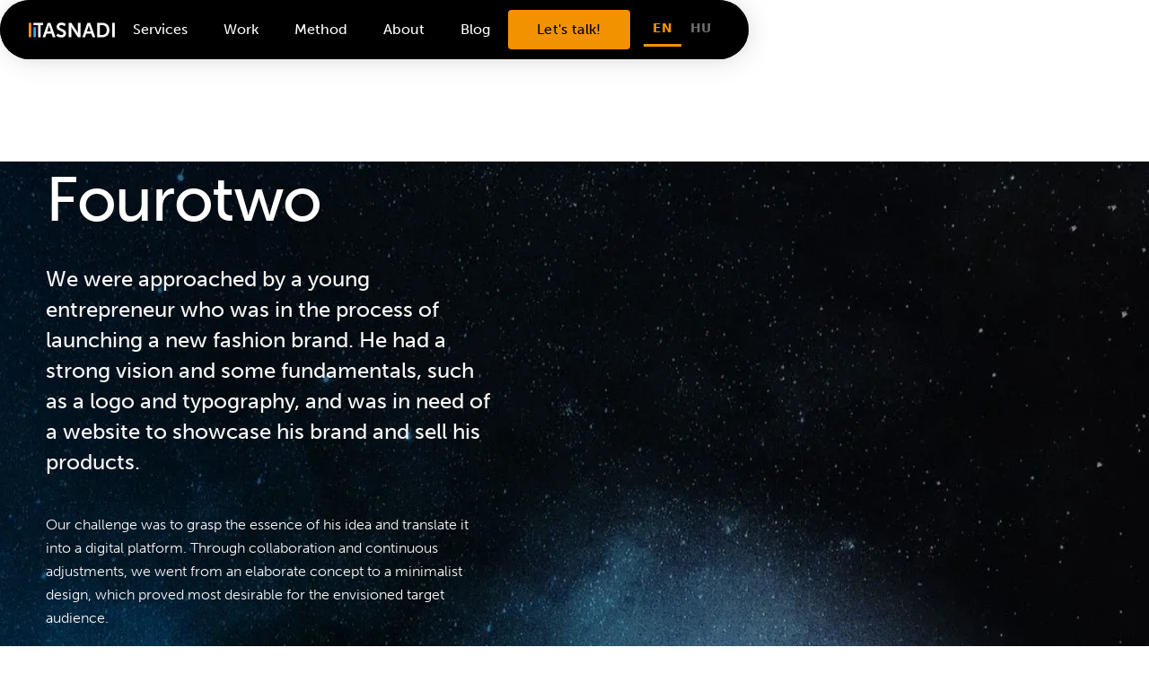

--- FILE ---
content_type: text/html
request_url: https://www.tasnadi.co/projects/forotwo
body_size: 11047
content:
<!DOCTYPE html><!-- This site was created in Webflow. https://webflow.com --><!-- Last Published: Tue Jan 20 2026 08:26:31 GMT+0000 (Coordinated Universal Time) --><html data-wf-domain="www.tasnadi.co" data-wf-page="65c64d864fad767aed85b870" data-wf-site="63d28050af0cad664b50fd2c" lang="en" data-wf-collection="65c64d864fad767aed85b815" data-wf-item-slug="forotwo"><head><meta charset="utf-8"><title>Fourotwo | Work | TASNADI</title><meta content="Less is more - minimalist web design." name="description"><meta content="Fourotwo | Work | TASNADI" property="og:title"><meta content="Less is more - minimalist web design." property="og:description"><meta content="https://cdn.prod.website-files.com/63d406c81288c6b21e3a0b53/64144c8aa24d1314bb783307_5fbd1b289749c2421c1aa269_402_website_showcase_thumbnail.jpeg" property="og:image"><meta content="Fourotwo | Work | TASNADI" property="twitter:title"><meta content="Less is more - minimalist web design." property="twitter:description"><meta content="https://cdn.prod.website-files.com/63d406c81288c6b21e3a0b53/64144c8aa24d1314bb783307_5fbd1b289749c2421c1aa269_402_website_showcase_thumbnail.jpeg" property="twitter:image"><meta property="og:type" content="website"><meta content="summary_large_image" name="twitter:card"><meta content="width=device-width, initial-scale=1" name="viewport"><meta content="Webflow" name="generator"><link href="https://cdn.prod.website-files.com/63d28050af0cad664b50fd2c/css/tasnadi-redesign.webflow.shared.57e69e79e.min.css" rel="stylesheet" type="text/css" integrity="sha384-V+aeeeRVUIcANg6wvQp7zflmyF3UfaL4Vb+jdY6GVyFXxz/32h30wL1Y3suYKfbQ" crossorigin="anonymous"><link href="https://fonts.googleapis.com" rel="preconnect"><link href="https://fonts.gstatic.com" rel="preconnect" crossorigin="anonymous"><script src="https://ajax.googleapis.com/ajax/libs/webfont/1.6.26/webfont.js" type="text/javascript"></script><script type="text/javascript">WebFont.load({  google: {    families: ["Montserrat:100,100italic,200,200italic,300,300italic,400,400italic,500,500italic,600,600italic,700,700italic,800,800italic,900,900italic"]  }});</script><script src="https://use.typekit.net/vru7fog.js" type="text/javascript"></script><script type="text/javascript">try{Typekit.load();}catch(e){}</script><script type="text/javascript">!function(o,c){var n=c.documentElement,t=" w-mod-";n.className+=t+"js",("ontouchstart"in o||o.DocumentTouch&&c instanceof DocumentTouch)&&(n.className+=t+"touch")}(window,document);</script><link href="https://cdn.prod.website-files.com/63d28050af0cad664b50fd2c/641d88cda61ee08a081f0ad7_tasnadi-favicon.png" rel="shortcut icon" type="image/x-icon"><link href="https://cdn.prod.website-files.com/63d28050af0cad664b50fd2c/641d88d389b0aa6c3519631f_tasnadi-logo-negative-on_black-256.jpg" rel="apple-touch-icon"><link href="https://www.tasnadi.co/projects/forotwo" rel="canonical"><script type="text/javascript">!function(f,b,e,v,n,t,s){if(f.fbq)return;n=f.fbq=function(){n.callMethod?n.callMethod.apply(n,arguments):n.queue.push(arguments)};if(!f._fbq)f._fbq=n;n.push=n;n.loaded=!0;n.version='2.0';n.agent='plwebflow';n.queue=[];t=b.createElement(e);t.async=!0;t.src=v;s=b.getElementsByTagName(e)[0];s.parentNode.insertBefore(t,s)}(window,document,'script','https://connect.facebook.net/en_US/fbevents.js');fbq('init', '2339611749480939');fbq('track', 'PageView');</script><!-- Meta Pixel Code -->
<script>
!function(f,b,e,v,n,t,s)
{if(f.fbq)return;n=f.fbq=function(){n.callMethod?
n.callMethod.apply(n,arguments):n.queue.push(arguments)};
if(!f._fbq)f._fbq=n;n.push=n;n.loaded=!0;n.version='2.0';
n.queue=[];t=b.createElement(e);t.async=!0;
t.src=v;s=b.getElementsByTagName(e)[0];
s.parentNode.insertBefore(t,s)}(window, document,'script',
'https://connect.facebook.net/en_US/fbevents.js');
fbq('init', '2339611749480939');
fbq('track', 'PageView');
</script>
<noscript><img height="1" width="1" style="display:none" src="https://www.facebook.com/tr?id=2339611749480939&ev=PageView&noscript=1"></noscript>
<!-- End Meta Pixel Code -->

<!-- Adobe fonts -->
<link rel="stylesheet" href="https://use.typekit.net/vru7fog.css">
<!-- End Adobe fonts -->

<!-- Cookiebot Cookie Consent Popup -->
<script id="Cookiebot" src="https://consent.cookiebot.com/uc.js" data-cbid="ac0fff59-1740-4efd-8afc-abd4d3578a57" data-blockingmode="auto" type="text/javascript"></script>

<!-- Weglot -->

<script type="application/json" id="weglot-data">{"allLanguageUrls":{"en":"https://www.tasnadi.co/projects/forotwo","hu":"https://www.tasnadi.co/hu/projects/forotwo"},"originalCanonicalUrl":"https://www.tasnadi.co/projects/forotwo","originalPath":"/projects/forotwo","settings":{"auto_switch":true,"auto_switch_fallback":"hu","category":4,"custom_settings":{"button_style":{"with_name":false,"full_name":false,"is_dropdown":false,"with_flags":false,"flag_type":null,"custom_css":"/* language switcher styles */\r\n.weglot_switcher.underline_edge div.language-option a[style*=\"color: rgb(51, 51, 51)\"] {\r\n    color: #6c6c6c!important;\r\n    opacity: 1!important;\r\n}\r\n.weglot_switcher.underline_edge .language-option .underline {\r\n \tbackground-color: var(--dark-orange) !important;\r\n}\r\n.weglot_switcher.underline_edge .language-option a {\r\n\tcolor: var(--dark-orange) !important;\r\n}\r\n\r\n/* show/hide different versions of elements on different languages */\r\nhtml:not([lang=\"en\"]) .about-title-wrapper-eng, html:not([lang=\"hu\"]) .about-title-wrapper-hu { display: none!important; }\r\nhtml:not([lang=\"en\"]) #bolygoLottlieEng, html:not([lang=\"hu\"]) #bolygoLottlieHun { display: none!important; }\r\nhtml:not([lang=\"en\"]) .service-cards-tooltip-en, html:not([lang=\"hu\"]) .service-cards-tooltip-hu { display: none!important; }\r\nhtml:not([lang=\"en\"]) [video-eng], html:not([lang=\"hu\"]) [video-hu] { display: none!important; }\r\n\r\n/* hide the note text on the Hungarian GTC page */\r\nhtml[lang=\"hu\"] [note-eng] { display: none!important; }"},"switchers":[{"style":{"full_name":false,"color":"#F39200"},"opts":{},"location":{"target":".nav-menu-2","sibling":null},"template":{"name":"underline_edge","hash":"ea69549623c69ac838f9af00bb406106fdb6cf1b"}}],"translate_search":false,"loading_bar":true,"hide_switcher":false,"translate_images":false,"subdomain":false,"wait_transition":true,"dynamic":""},"deleted_at":null,"dynamics":[{"value":".service-cards-tooltip"}],"excluded_blocks":[{"value":"body > div.lang-hu","description":"Section with lang-hu"},{"value":".lang-hu","description":null}],"excluded_paths":[{"excluded_languages":[],"language_button_displayed":false,"type":"CONTAIN","value":"/blog"},{"excluded_languages":[],"language_button_displayed":false,"type":"CONTAIN","value":"/letoltes"},{"excluded_languages":[],"language_button_displayed":false,"type":"CONTAIN","value":"/ertekesito-website-checklist"},{"excluded_languages":[],"language_button_displayed":false,"type":"CONTAIN","value":"/lp"}],"external_enabled":false,"host":"www.tasnadi.co","is_dns_set":true,"is_https":true,"language_from":"en","language_from_custom_flag":null,"language_from_custom_name":null,"languages":[{"connect_host_destination":null,"custom_code":null,"custom_flag":null,"custom_local_name":null,"custom_name":null,"enabled":true,"language_to":"hu"}],"media_enabled":true,"page_views_enabled":false,"technology_id":13,"technology_name":"Webflow","translation_engine":3,"url_type":"SUBDIRECTORY","versions":{"translation":1768896877}}}</script>
<script type="text/javascript" src="https://cdn.weglot.com/weglot.min.js"></script>
<script>
    Weglot.initialize({
        api_key: 'wg_afc7ca2ac49128d4bd639ef8b66e0e752'
    });
</script>

<!-- Google Tag Manager -->
<script>(function(w,d,s,l,i){w[l]=w[l]||[];w[l].push({'gtm.start':
new Date().getTime(),event:'gtm.js'});var f=d.getElementsByTagName(s)[0],
j=d.createElement(s),dl=l!='dataLayer'?'&l='+l:'';j.async=true;j.src=
'https://www.googletagmanager.com/gtm.js?id='+i+dl;f.parentNode.insertBefore(j,f);
})(window,document,'script','dataLayer','GTM-5M674KR');</script>
<!-- End Google Tag Manager -->

<!-- Hotjar Tracking Code for https://tasnadi.net -->
<script>
    (function(h,o,t,j,a,r){
        h.hj=h.hj||function(){(h.hj.q=h.hj.q||[]).push(arguments)};
        h._hjSettings={hjid:1459439,hjsv:6};
        a=o.getElementsByTagName('head')[0];
        r=o.createElement('script');r.async=1;
        r.src=t+h._hjSettings.hjid+j+h._hjSettings.hjsv;
        a.appendChild(r);
    })(window,document,'https://static.hotjar.com/c/hotjar-','.js?sv=');
</script>

<style>
	/* loader animation for the form submissions */
	.loader {
  	background: 
			radial-gradient(farthest-side,#f39200 94%,#0000) top/8px 8px no-repeat,
			conic-gradient(#0000 30%,#f39200);
		-webkit-mask: radial-gradient(farthest-side,#0000 calc(100% - 8px),#000 0);
		animation: l13 1s infinite linear;
  }
  
  @keyframes l13 { 
  	100%{transform: rotate(1turn)}
	}
  
  /* customizing the cookie banner */
  @media screen and (max-width: 767px) {
    #CybotCookiebotDialog {
      max-width: 80%;
      max-height: 70% !important;
    }
  }

	/* hide the footer message on the live site */
	.designer-warning-msg {
		display: none;
  }
</style><style>
/* fekete navbar start */
.container-2 {
  background-color: black;
  background-image: none;
}
.navbar-2 {
  background-color: black;
}
.nav-link {
  color: white;
}
.dropdown-block {
  background-color: black;
}
@media only screen and (max-width: 768px) {
  .nav-link {
    color: black;
  }
}
/* fekete navbar end */
.section-footer {
  background-color: white;
  padding-top: 110px; /* Added missing semicolon */
}
</style><script src="https://cdn.prod.website-files.com/63d28050af0cad664b50fd2c%2F6544eda5f000985a163a8687%2F68829bbed9d4cc3354368ea0%2Ffinsweetcomponentsconfig-1.0.1.js" type="module" async="" siteId="63d28050af0cad664b50fd2c" finsweet="components"></script><link href="https://www.tasnadi.co/projects/forotwo" hreflang="en" rel="alternate"><link href="https://www.tasnadi.co/hu/projects/forotwo" hreflang="hu" rel="alternate"></head><body><div data-w-id="934e4370-30f1-cec3-bbae-9be8f70403e9" data-animation="default" data-collapse="medium" data-duration="400" data-easing="ease" data-easing2="ease" role="banner" class="navbar-2 w-nav"><div class="container-2 w-container"><a href="/" aria-label="Go to home page" class="brand-2 w-nav-brand"><img src="https://cdn.prod.website-files.com/63d28050af0cad664b50fd2c/678e643dc6dfa8cfc3c4ca2f_logo-light.svg" loading="eager" alt="Tasnadi logo" class="image-17"></a><div class="flex-grow"></div><nav role="navigation" class="nav-menu-2 w-nav-menu"><a href="/services" class="nav-link w-nav-link">Services</a><a href="/projects" class="nav-link w-nav-link">Work</a><a href="/method" class="nav-link w-nav-link">Method</a><a href="/about" class="nav-link w-nav-link">About</a><a href="/blog" class="nav-link w-nav-link">Blog</a><div class="nav-button-container"><a href="/contact" class="button is-nav w-button">Let&#x27;s talk!</a></div></nav><div class="div-block-108"><div class="menu-button w-nav-button"><img src="https://cdn.prod.website-files.com/63d28050af0cad664b50fd2c/65c945375f5bc757ca3b5e70_Group%204238.svg" loading="lazy" alt="Navigation" class="image-77"></div><a href="/contact" class="button is-nav hide w-button">Let&#x27;s Talk!</a></div></div></div><div class="section is-v2-case_hero"><img src="https://cdn.prod.website-files.com/63d28050af0cad664b50fd2c/66bb177ef758647444702969_Case%20study%20hero.avif" loading="lazy" sizes="(max-width: 3024px) 100vw, 3024px" srcset="https://cdn.prod.website-files.com/63d28050af0cad664b50fd2c/66bb177ef758647444702969_Case%20study%20hero-p-500.avif 500w, https://cdn.prod.website-files.com/63d28050af0cad664b50fd2c/66bb177ef758647444702969_Case%20study%20hero-p-800.avif 800w, https://cdn.prod.website-files.com/63d28050af0cad664b50fd2c/66bb177ef758647444702969_Case%20study%20hero-p-1080.avif 1080w, https://cdn.prod.website-files.com/63d28050af0cad664b50fd2c/66bb177ef758647444702969_Case%20study%20hero-p-1600.avif 1600w, https://cdn.prod.website-files.com/63d28050af0cad664b50fd2c/66bb177ef758647444702969_Case%20study%20hero-p-2000.avif 2000w, https://cdn.prod.website-files.com/63d28050af0cad664b50fd2c/66bb177ef758647444702969_Case%20study%20hero.avif 3024w" alt=" " class="image-bg is-cover"><div class="container"><h1 class="text-is-white">Fourotwo</h1><div class="max-w-500 is-full-mobile"><div class="rich-text-case-studies w-richtext"><h3>We were approached by a young entrepreneur who was in the process of launching a new fashion brand. He had a strong vision and some fundamentals, such as a logo and typography, and was in need of a website to showcase his brand and sell his products.</h3><p>Our challenge was to grasp the essence of his idea and translate it into a digital platform. Through collaboration and continuous adjustments, we went from an elaborate concept to a minimalist design, which proved most desirable for the envisioned target audience.</p></div></div></div><img src="https://cdn.prod.website-files.com/63d406c81288c6b21e3a0b53/64144c8aa24d13aab5783313_5fbd1b24b30be14e57ccf222_402_website_showcase_hero.png" loading="lazy" alt="Less is more - minimalist web design" sizes="100vw" srcset="https://cdn.prod.website-files.com/63d406c81288c6b21e3a0b53/64144c8aa24d13aab5783313_5fbd1b24b30be14e57ccf222_402_website_showcase_hero-p-500.png 500w, https://cdn.prod.website-files.com/63d406c81288c6b21e3a0b53/64144c8aa24d13aab5783313_5fbd1b24b30be14e57ccf222_402_website_showcase_hero-p-800.png 800w, https://cdn.prod.website-files.com/63d406c81288c6b21e3a0b53/64144c8aa24d13aab5783313_5fbd1b24b30be14e57ccf222_402_website_showcase_hero-p-1080.png 1080w, https://cdn.prod.website-files.com/63d406c81288c6b21e3a0b53/64144c8aa24d13aab5783313_5fbd1b24b30be14e57ccf222_402_website_showcase_hero-p-1600.png 1600w, https://cdn.prod.website-files.com/63d406c81288c6b21e3a0b53/64144c8aa24d13aab5783313_5fbd1b24b30be14e57ccf222_402_website_showcase_hero.png 2133w" class="work-hero-image"></div><div class="section padding-bottom-40"><div class="container"><div class="cs-image-container"><img src="https://cdn.prod.website-files.com/63d406c81288c6b21e3a0b53/66bdec5c20ef97e6fe1407c0_64144c8aa24d13c67b78330f_5fc1338b4bcd572908dd968d_402_web-showcase_1.1.jpeg" loading="lazy" alt="" sizes="100vw" srcset="https://cdn.prod.website-files.com/63d406c81288c6b21e3a0b53/66bdec5c20ef97e6fe1407c0_64144c8aa24d13c67b78330f_5fc1338b4bcd572908dd968d_402_web-showcase_1.1-p-500.jpeg 500w, https://cdn.prod.website-files.com/63d406c81288c6b21e3a0b53/66bdec5c20ef97e6fe1407c0_64144c8aa24d13c67b78330f_5fc1338b4bcd572908dd968d_402_web-showcase_1.1-p-800.jpeg 800w, https://cdn.prod.website-files.com/63d406c81288c6b21e3a0b53/66bdec5c20ef97e6fe1407c0_64144c8aa24d13c67b78330f_5fc1338b4bcd572908dd968d_402_web-showcase_1.1-p-1080.jpeg 1080w, https://cdn.prod.website-files.com/63d406c81288c6b21e3a0b53/66bdec5c20ef97e6fe1407c0_64144c8aa24d13c67b78330f_5fc1338b4bcd572908dd968d_402_web-showcase_1.1-p-1600.jpeg 1600w, https://cdn.prod.website-files.com/63d406c81288c6b21e3a0b53/66bdec5c20ef97e6fe1407c0_64144c8aa24d13c67b78330f_5fc1338b4bcd572908dd968d_402_web-showcase_1.1.jpeg 1906w"></div></div></div><div class="section padding-b-0"><div class="container"><div class="cs-image-container"><div class="div-block-69"><div class="flex-horizontal space-between margin-b-60"><div class="case-study-nr-container"><div class="case-study-nr"><div class="text-is-grainsboro">1</div></div></div><div class="text-holder"><div class="_60--block mg-l-50"><h3 class="margin-t-0">Challenge</h3><div class="rich-text-block has-no-top-margin w-richtext"><p>This was our first project in the fashion industry, so it was definitely a new and exciting challenge. We needed to dig deep and explore this territory, focusing especially on brands targeting young consumers.</p><p>It was also our job to help our client express himself by translating his vision into tangible communication tools.</p><p>We also had to assess his current needs, anticipate his future needs, and match them to the right technologies upon which to build the website.</p></div></div><div class="image-block"><img src="" loading="lazy" alt="Less is more - minimalist web design" class="w-dyn-bind-empty"></div></div></div></div></div></div></div><div class="section padding-bottom-40"><div class="container"><div class="cs-image-container"><img src="https://cdn.prod.website-files.com/63d406c81288c6b21e3a0b53/66bdec66fac2c84beacb7f30_64144c8aa24d134fc978330d_5fc1338a431359014b93e89f_402_web-showcase_2.jpeg" loading="lazy" alt="" sizes="100vw" srcset="https://cdn.prod.website-files.com/63d406c81288c6b21e3a0b53/66bdec66fac2c84beacb7f30_64144c8aa24d134fc978330d_5fc1338a431359014b93e89f_402_web-showcase_2-p-500.jpeg 500w, https://cdn.prod.website-files.com/63d406c81288c6b21e3a0b53/66bdec66fac2c84beacb7f30_64144c8aa24d134fc978330d_5fc1338a431359014b93e89f_402_web-showcase_2-p-800.jpeg 800w, https://cdn.prod.website-files.com/63d406c81288c6b21e3a0b53/66bdec66fac2c84beacb7f30_64144c8aa24d134fc978330d_5fc1338a431359014b93e89f_402_web-showcase_2-p-1080.jpeg 1080w, https://cdn.prod.website-files.com/63d406c81288c6b21e3a0b53/66bdec66fac2c84beacb7f30_64144c8aa24d134fc978330d_5fc1338a431359014b93e89f_402_web-showcase_2-p-1600.jpeg 1600w, https://cdn.prod.website-files.com/63d406c81288c6b21e3a0b53/66bdec66fac2c84beacb7f30_64144c8aa24d134fc978330d_5fc1338a431359014b93e89f_402_web-showcase_2.jpeg 1906w"></div></div></div><div class="section padding-b-0"><div class="container"><div class="cs-image-container"><div class="div-block-69"><div class="flex-horizontal space-between margin-b-60"><div class="case-study-nr-container"><div class="case-study-nr"><div class="text-is-grainsboro">2</div></div></div><div class="text-holder"><div class="_60--block mg-l-50"><h3 class="margin-t-0">Approach</h3><div class="rich-text-block has-no-top-margin w-richtext"><p>We began with formulating a strategy. To accomplish this, we conducted extensive research to familiarize ourselves with the specifics of the fashion industry. Next, we created a detailed comparison of the technologies we deemed eligible.</p><p>After presenting these to the client, he was able to make well-informed decisions.</p><p>Once we had the strategy laid out, we began planning the information architecture and stylescapes. The client was involved every step of the way, giving us valuable feedback to work with. This method allows us to waste as few resources as possible while ensuring a satisfactory outcome.</p><p>When we agreed on the content and style, we designed the wireframes and finally dressed them up to create a prototype.</p><p>We used the prototype to test the website and made some necessary adjustments. Once everything seemed on point, we developed the live website.</p></div></div><div class="image-block"><img src="" loading="lazy" alt="Less is more - minimalist web design" class="w-dyn-bind-empty"></div></div></div></div></div></div></div><div class="section padding-bottom-40"><div class="container"><div class="cs-image-container"><img src="https://cdn.prod.website-files.com/63d406c81288c6b21e3a0b53/66bdec74b03ecbb6e24cfb26_64144c8aa24d13f2ce783310_5fc1338bc755c600a7114a65_402_web-showcase_3.jpeg" loading="lazy" alt="" sizes="100vw" srcset="https://cdn.prod.website-files.com/63d406c81288c6b21e3a0b53/66bdec74b03ecbb6e24cfb26_64144c8aa24d13f2ce783310_5fc1338bc755c600a7114a65_402_web-showcase_3-p-500.jpeg 500w, https://cdn.prod.website-files.com/63d406c81288c6b21e3a0b53/66bdec74b03ecbb6e24cfb26_64144c8aa24d13f2ce783310_5fc1338bc755c600a7114a65_402_web-showcase_3-p-800.jpeg 800w, https://cdn.prod.website-files.com/63d406c81288c6b21e3a0b53/66bdec74b03ecbb6e24cfb26_64144c8aa24d13f2ce783310_5fc1338bc755c600a7114a65_402_web-showcase_3-p-1080.jpeg 1080w, https://cdn.prod.website-files.com/63d406c81288c6b21e3a0b53/66bdec74b03ecbb6e24cfb26_64144c8aa24d13f2ce783310_5fc1338bc755c600a7114a65_402_web-showcase_3-p-1600.jpeg 1600w, https://cdn.prod.website-files.com/63d406c81288c6b21e3a0b53/66bdec74b03ecbb6e24cfb26_64144c8aa24d13f2ce783310_5fc1338bc755c600a7114a65_402_web-showcase_3.jpeg 1906w"></div></div></div><div data-w-id="1e35806f-c9ea-551e-80a1-68042668d348" class="track w-condition-invisible"><div class="camera"><div class="container"><div class="flex-horizontal padding-t-120 is-vertical"><div class="case-study-nr-container is-process"><div class="case-study-nr grey-bg"><div class="text-is-grainsboro">3</div></div></div><h3 class="margin-b-0">Process overview</h3></div></div><div class="frame"><div class="item"><img loading="eager" height="" src="" alt="Less is more - minimalist web design" class="process-image w-dyn-bind-empty"></div></div></div></div><div class="section padding-bottom-40"><div class="container"><div class="cs-image-container"><img src="https://cdn.prod.website-files.com/63d406c81288c6b21e3a0b53/66bdec8d923b5227c0e350f0_64144c8aa24d13348178330b_5fbe7b4268bdfa8dc6db8443_402_web-showcase_5.jpeg" loading="lazy" alt="" sizes="100vw" srcset="https://cdn.prod.website-files.com/63d406c81288c6b21e3a0b53/66bdec8d923b5227c0e350f0_64144c8aa24d13348178330b_5fbe7b4268bdfa8dc6db8443_402_web-showcase_5-p-500.jpeg 500w, https://cdn.prod.website-files.com/63d406c81288c6b21e3a0b53/66bdec8d923b5227c0e350f0_64144c8aa24d13348178330b_5fbe7b4268bdfa8dc6db8443_402_web-showcase_5-p-800.jpeg 800w, https://cdn.prod.website-files.com/63d406c81288c6b21e3a0b53/66bdec8d923b5227c0e350f0_64144c8aa24d13348178330b_5fbe7b4268bdfa8dc6db8443_402_web-showcase_5-p-1080.jpeg 1080w, https://cdn.prod.website-files.com/63d406c81288c6b21e3a0b53/66bdec8d923b5227c0e350f0_64144c8aa24d13348178330b_5fbe7b4268bdfa8dc6db8443_402_web-showcase_5-p-1600.jpeg 1600w, https://cdn.prod.website-files.com/63d406c81288c6b21e3a0b53/66bdec8d923b5227c0e350f0_64144c8aa24d13348178330b_5fbe7b4268bdfa8dc6db8443_402_web-showcase_5.jpeg 1906w"></div></div></div><div class="section is-about-guarantees"><div class="container"><div class="flex-horizontal space-between margin-t-60"><div class="case-study-nr-container"><div class="case-study-nr w-condition-invisible"><div class="text-is-grainsboro">4</div></div><div class="case-study-nr"><div class="text-is-grainsboro">3</div></div></div><div class="text-holder"><div class="_60--block"><h3 class="margin-t-0">Outcome</h3><div class="rich-text-block has-no-top-margin w-richtext"><p>Thanks to our collaborative process, we were able to help the client understand what was truly needed and what was perhaps superfluous. The designs started out quite heavy with complementary visual elements, but by the time we finished them, only the essentials remained.</p><p>By working closely together, always referring to the strategy when in doubt, and testing with the target audience, we were able to build a site that truly resonates with the aspired customers.</p><p>Our client was also very satisfied with the outcome.</p></div></div><div class="image-block"><img src="" loading="lazy" alt="Less is more - minimalist web design" class="w-dyn-bind-empty"></div></div></div></div></div><div class="section is-about-guarantees"><div class="container"><div class="cs-image-container"><img src="https://cdn.prod.website-files.com/63d406c81288c6b21e3a0b53/66be4e5e987ba99fae017c5c_402_web-showcase_5.jpg" loading="lazy" alt="" sizes="100vw" srcset="https://cdn.prod.website-files.com/63d406c81288c6b21e3a0b53/66be4e5e987ba99fae017c5c_402_web-showcase_5-p-500.jpg 500w, https://cdn.prod.website-files.com/63d406c81288c6b21e3a0b53/66be4e5e987ba99fae017c5c_402_web-showcase_5-p-800.jpg 800w, https://cdn.prod.website-files.com/63d406c81288c6b21e3a0b53/66be4e5e987ba99fae017c5c_402_web-showcase_5-p-1080.jpg 1080w, https://cdn.prod.website-files.com/63d406c81288c6b21e3a0b53/66be4e5e987ba99fae017c5c_402_web-showcase_5-p-1600.jpg 1600w, https://cdn.prod.website-files.com/63d406c81288c6b21e3a0b53/66be4e5e987ba99fae017c5c_402_web-showcase_5-p-2000.jpg 2000w, https://cdn.prod.website-files.com/63d406c81288c6b21e3a0b53/66be4e5e987ba99fae017c5c_402_web-showcase_5-p-2600.jpg 2600w, https://cdn.prod.website-files.com/63d406c81288c6b21e3a0b53/66be4e5e987ba99fae017c5c_402_web-showcase_5-p-3200.jpg 3200w, https://cdn.prod.website-files.com/63d406c81288c6b21e3a0b53/66be4e5e987ba99fae017c5c_402_web-showcase_5.jpg 5400w"></div></div></div><div class="section padding-bottom-40 w-condition-invisible"><div class="container padding-b-60"><div class="w-layout-grid grid-5"><img loading="lazy" alt="" src="" class="w-dyn-bind-empty"><img loading="lazy" alt="" src="" class="w-dyn-bind-empty"><img loading="lazy" alt="" src="" class="w-dyn-bind-empty"></div></div></div><div class="section is-about-guarantees"><div class="container content-is-center"><div class="max-w-100"><div style="padding-top:75%" class="w-video w-embed"><iframe class="embedly-embed" src="//cdn.embedly.com/widgets/media.html?src=https%3A%2F%2Fwww.youtube.com%2Fembed%2FNXKRRnmSzfw%3Ffeature%3Doembed&display_name=YouTube&url=https%3A%2F%2Fwww.youtube.com%2Fwatch%3Fv%3DNXKRRnmSzfw&image=https%3A%2F%2Fi.ytimg.com%2Fvi%2FNXKRRnmSzfw%2Fhqdefault.jpg&key=96f1f04c5f4143bcb0f2e68c87d65feb&type=text%2Fhtml&schema=youtube" width="640" height="480" scrolling="no" title="YouTube embed" frameborder="0" allow="autoplay; fullscreen; encrypted-media; picture-in-picture;" allowfullscreen="true"></iframe></div></div></div></div><section class="section is-about-guarantees"><div class="container"><h3 class="text-is-center">Behind the scenes</h3><div class="spacer-40"></div><div class="w-layout-grid grid"><div id="w-node-d34e4e34-b3ed-5452-c086-ab6c8d98d5ed-ed85b870" class="hero-tags"><div class="label">Services</div><div class="spacer-8"></div><div id="w-node-d34e4e34-b3ed-5452-c086-ab6c8d98d5f0-ed85b870" class="w-dyn-list"><div role="list" class="w-dyn-items"><div role="listitem" class="w-dyn-item"><p>Brand identity</p></div><div role="listitem" class="w-dyn-item"><p>Web design</p></div><div role="listitem" class="w-dyn-item"><p>Development</p></div></div></div></div><div id="w-node-d34e4e34-b3ed-5452-c086-ab6c8d98d5f7-ed85b870" class="hero-tags"><div class="label">Our team</div><div class="spacer-8"></div><div id="w-node-d34e4e34-b3ed-5452-c086-ab6c8d98d5fa-ed85b870" class="w-dyn-list"><div role="list" class="w-dyn-items"><div role="listitem" class="w-dyn-item"><div class="flex-horizontal is-cs"><p class="margin-r-10">Kata Fodor</p><p class="text-is-blue is-bold">Lead designer</p></div></div><div role="listitem" class="w-dyn-item"><div class="flex-horizontal is-cs"><p class="margin-r-10">Márk Tasnádi</p><p class="text-is-blue is-bold">Developer</p></div></div><div role="listitem" class="w-dyn-item"><div class="flex-horizontal is-cs"><p class="margin-r-10">Olivér Tasnádi</p><p class="text-is-blue is-bold">Owner, strategist</p></div></div></div></div></div><div id="w-node-d34e4e34-b3ed-5452-c086-ab6c8d98d603-ed85b870" class="hero-tags"><div class="label">Methods</div><div class="spacer-8"></div><div id="w-node-d34e4e34-b3ed-5452-c086-ab6c8d98d606-ed85b870" class="w-dyn-list"><div role="list" class="w-dyn-items"><div role="listitem" class="w-dyn-item"><p>Clarifying</p></div><div role="listitem" class="w-dyn-item"><p>Design</p></div><div role="listitem" class="w-dyn-item"><p>Implementation</p></div></div></div></div><div id="w-node-d34e4e34-b3ed-5452-c086-ab6c8d98d60d-ed85b870" class="hero-tags"><div class="label">Tools</div><div class="spacer-8"></div><div id="w-node-d34e4e34-b3ed-5452-c086-ab6c8d98d610-ed85b870" class="w-dyn-list"><div role="list" class="w-dyn-items"><div role="listitem" class="w-dyn-item"><p>Adobe Illustrator</p></div><div role="listitem" class="w-dyn-item"><p>Adobe Photoshop</p></div><div role="listitem" class="w-dyn-item"><p>Adobe XD</p></div><div role="listitem" class="w-dyn-item"><p>Custom development</p></div></div></div></div><div id="w-node-d34e4e34-b3ed-5452-c086-ab6c8d98d617-ed85b870" class="hero-tags"><div class="label">Industry</div><div class="spacer-8"></div><div id="w-node-d34e4e34-b3ed-5452-c086-ab6c8d98d61a-ed85b870" class="w-dyn-list"><div role="list" class="w-dyn-items"><div role="listitem" class="w-dyn-item"><p>Consumer goods and services</p></div></div></div></div></div></div></section><section class="section is-video w-condition-invisible"><div class="container"><div class="max-w-740"><h3 class="text-is-center text-is-white">Hear it from our client</h3><div class="spacer-40"></div><div id="w-node-d807db86-f49b-0acc-b5ac-71d9f4408225-ed85b870"><div class="w-dyn-bind-empty w-video w-embed"></div></div></div></div></section><div class="section bg-is-black"><div class="cta is-contact"><div><h3 class="margin-b-24">Interested?</h3><p class="text-is-black margin-b-40">Let’s have a conversation and see how we can help boost your brand.</p><a href="/contact" class="button is-white w-button">Sounds interesting; let’s chat!</a></div><div class="team-block"><div class="home-team-hover is-contact"><img src="https://cdn.prod.website-files.com/63d28050af0cad664b50fd2c/669a09e66fdc1972db5ba1e4_Oliver-1.webp" loading="lazy" sizes="(max-width: 1024px) 100vw, 1024px" srcset="https://cdn.prod.website-files.com/63d28050af0cad664b50fd2c/669a09e66fdc1972db5ba1e4_Oliver-1-p-500.webp 500w, https://cdn.prod.website-files.com/63d28050af0cad664b50fd2c/669a09e66fdc1972db5ba1e4_Oliver-1-p-800.webp 800w, https://cdn.prod.website-files.com/63d28050af0cad664b50fd2c/669a09e66fdc1972db5ba1e4_Oliver-1.webp 1024w" alt="Portrait of Olivér Tasnádi" class="team-image-default is-contact"><img src="https://cdn.prod.website-files.com/63d28050af0cad664b50fd2c/669a09e67b498542659efb92_Oliver-2.webp" loading="lazy" sizes="(max-width: 1024px) 100vw, 1024px" srcset="https://cdn.prod.website-files.com/63d28050af0cad664b50fd2c/669a09e67b498542659efb92_Oliver-2-p-500.webp 500w, https://cdn.prod.website-files.com/63d28050af0cad664b50fd2c/669a09e67b498542659efb92_Oliver-2-p-800.webp 800w, https://cdn.prod.website-files.com/63d28050af0cad664b50fd2c/669a09e67b498542659efb92_Oliver-2.webp 1024w" alt="Portrait of Olivér Tasnádi" class="team-image-hover is-contact"></div><h5 class="text-weight-medium">Oliver Tasnadi</h5><p class="paragraph-s text-is-black">Owner, strategist</p></div></div></div><footer class="section-footer"><img src="https://cdn.prod.website-files.com/63d28050af0cad664b50fd2c/63d7f7997775df7539c06b91_Footer%20BG.png" loading="lazy" alt="" class="image-bg cover-footer"><div class="container"><div class="w-layout-grid grid-footer"><div id="w-node-_7ebe7e8a-2361-c67d-e988-f3604a58e189-4a58e186" class="footer-block is-space-between margin-b-32"><img src="https://cdn.prod.website-files.com/63d28050af0cad664b50fd2c/63d5012e292961d4a960df69_Frame.webp" loading="lazy" alt="TASNADI logo, secondary, negative" class="footer-block_logo"><div><div class="text-xs text-is-grey">All rights reserved. © 2018-2026 TASNADI Group Ltd.</div><div class="flex-horizontal margin-t-24"><a href="/privacy-policy" target="_blank" class="footer-link is-caption margin-t-0">Privacy Policy</a><div class="vertical-line"></div><a href="/general-terms-and-conditions" target="_blank" class="footer-link is-caption margin-t-0">GTC</a></div></div></div><div id="w-node-_7ebe7e8a-2361-c67d-e988-f3604a58e18d-4a58e186" class="footer-block"><div class="subtitle">Services</div><a href="/services/website" class="footer-link">Websites</a><a href="/services/webshops" class="footer-link">Webshops</a><a href="/services/branding" class="footer-link">Branding</a><a href="/services/consulting" class="footer-link">Consulting</a><a href="/modern-vallalkozasok-programja" class="footer-link">Modern Vállalkozások Programja</a></div><div id="w-node-_7ebe7e8a-2361-c67d-e988-f3604a58e198-4a58e186" class="footer-block"><div class="subtitle">company</div><a href="/projects" class="footer-link">Work</a><a href="/method" class="footer-link">Method</a><a href="/about" class="footer-link">About</a><a href="https://tasnadiandco.notion.site/Karrier-791e2037fac549dda2a1deeb353fbd5b?pvs=4" target="_blank" class="footer-link">Careers</a></div><div id="w-node-_7ebe7e8a-2361-c67d-e988-f3604a58e1a3-4a58e186" class="footer-block"><div class="subtitle">contact</div><a href="mailto:hello@tasnadi.net" class="footer-link">hello@tasnadi.net</a><a href="https://goo.gl/maps/uZG2rTDrfRunMMeDA" target="_blank" class="footer-link">Bajcsy-Zsilinszky út 58.1054 Budapest,<br>Hungary</a></div><div id="w-node-_7ebe7e8a-2361-c67d-e988-f3604a58e1ae-4a58e186" class="footer-block"><div class="subtitle">Follow us on</div><div class="flex-horizontal is-contact-icons"><a href="https://www.behance.net/tasnadi" target="_blank" class="w-inline-block"><img src="https://cdn.prod.website-files.com/63d28050af0cad664b50fd2c/640f6ccdcabb060c2795ce05_be.webp" loading="lazy" width="24" alt="Behance" class="footer-icon"></a><a href="https://www.linkedin.com/company/tasnadi-co" target="_blank" class="w-inline-block"><img src="https://cdn.prod.website-files.com/63d28050af0cad664b50fd2c/640f6ccd8e803c5dec3a5e0c_in.webp" loading="lazy" alt="Linkedin" class="footer-icon"></a><a href="https://www.facebook.com/tasnadiandco" target="_blank" class="w-inline-block"><img src="https://cdn.prod.website-files.com/63d28050af0cad664b50fd2c/640f6ccd699ead620f6daf43_fb.webp" loading="lazy" alt="Facebook" class="footer-icon"></a></div><div class="html-embed w-embed w-script"><script type="text/javascript" src="https://widget.clutch.co/static/js/widget.js">
</script> 
<div class="clutch-widget" data-url="https://widget.clutch.co" data-widget-type="1" data-height="50" data-darkbg="1" data-clutchcompany-id="853898">
</div></div></div></div></div></footer><div class="hide w-dyn-list"><div fs-cmsnest-collection="services" fs-cmsnest-element="template-reference" role="list" class="w-dyn-items"><div role="listitem" class="w-dyn-item"><a href="/service-category/brand-identity" class="w-inline-block"></a></div><div role="listitem" class="w-dyn-item"><a href="/service-category/web-design" class="w-inline-block"></a></div><div role="listitem" class="w-dyn-item"><a href="/service-category/web-development" class="w-inline-block"></a></div></div></div><div class="hide w-dyn-list"><div fs-cmsnest-collection="industries" fs-cmsnest-element="template-reference" role="list" class="w-dyn-items"><div role="listitem" class="w-dyn-item"><a href="/industry/b2c-services" class="w-inline-block"></a></div></div></div><div id="auto-popup" class="w-layout-hflex auto-popup_component"><div class="auto-popup_popup"><a id="auto-popup-close" href="#" class="auto-popup_close-button w-inline-block"><svg xmlns="http://www.w3.org/2000/svg" width="100%" viewBox="0 0 8 8" fill="none" class="auto-popup_close-icon"><path d="M7 1L1 7M1 1L7 7" stroke="currentColor" stroke-width="2" stroke-linecap="round" stroke-linejoin="round"></path></svg></a><div class="heading-style-3">Ne bukj bele a rossz webes döntésekbe!</div><div class="spacer-12"></div><div class="text-size-regular">12 e-mail a jó döntésekröl, vállalkozóknak, ingyen.</div><div class="spacer-12"></div><div class="text-size-small text-color-grey">Add meg a neved és e-mailed, és már küldjük is az első anyagot.</div><div class="spacer-12"></div><div class="form-block is-rebrand w-form"><form id="wf-form-WebNavigator" name="wf-form-WebNavigator" data-name="WebNavigator" action="https://submit-form.com/bUtxUAfQp" method="post" class="form-rebrand is-auto-popup" data-wf-page-id="65c64d864fad767aed85b870" data-wf-element-id="14975e62-5a8f-b484-213c-be609d1b6316"><div class="hide w-embed"><input type="checkbox" name="_honeypot" style="display:none" tabindex="-1" autocomplete="off"></div><div><label for="Nev" class="field-label">Neved</label><input class="text-area w-input" maxlength="256" name="Nev" data-name="Nev" placeholder="Neved" type="text" id="Nev" required=""></div><div><label for="Email" class="field-label">E-mail címed</label><input class="text-area w-input" maxlength="256" name="Email" data-name="Email" placeholder="E-mail címed" type="email" id="Email" required=""></div><label class="w-checkbox checkbox-field"><div class="w-checkbox-input w-checkbox-input--inputType-custom checkbox"></div><input type="checkbox" name="Checkbox" id="Checkbox" data-name="Checkbox" required="" style="opacity:0;position:absolute;z-index:-1"><span class="w-form-label" for="Checkbox">Hozzájárulok személyes adataim marketing célú kezeléséhez.</span></label><div data-sitekey="0x4AAAAAACK5HFavcDJe9wjU" id="w-node-_1e44d00c-3cee-c6b9-11ad-169172e22bff-02dc1298" class="cf-turnstile"></div><div class="w-layout-hflex form_button-holder"><input type="submit" data-wait="Please wait..." class="button w-button" value="Küldés"><div class="loader"></div></div></form><div class="success-message-v3 w-form-done"><div>Köszönjük, a jelentkezés sikeres volt. Figyeld az első emailt a postafiókodban!</div></div><div class="w-form-fail"><div>Oops! Something went wrong while submitting the form.</div></div></div><div class="w-layout-hflex auto-popup_button-group"><a id="auto-popup-not-interesed" href="/lp/webnavigator" class="read-more is-secondary is-on-dark w-inline-block"><div class="text-read-more-dark">Többet szeretnék tudni</div></a></div><img src="https://cdn.prod.website-files.com/63d28050af0cad664b50fd2c/68381992224bb4b3f5341709_Hold%2Bastronaut.png" loading="eager" width="568" sizes="(max-width: 767px) 100vw, 568px" alt=" " srcset="https://cdn.prod.website-files.com/63d28050af0cad664b50fd2c/68381992224bb4b3f5341709_Hold%2Bastronaut-p-500.png 500w, https://cdn.prod.website-files.com/63d28050af0cad664b50fd2c/68381992224bb4b3f5341709_Hold%2Bastronaut.png 548w" class="auto-popup_image"></div><div id="auto-popup-background" class="auto-popup_background"></div></div><script src="https://d3e54v103j8qbb.cloudfront.net/js/jquery-3.5.1.min.dc5e7f18c8.js?site=63d28050af0cad664b50fd2c" type="text/javascript" integrity="sha256-9/aliU8dGd2tb6OSsuzixeV4y/faTqgFtohetphbbj0=" crossorigin="anonymous"></script><script src="https://cdn.prod.website-files.com/63d28050af0cad664b50fd2c/js/webflow.schunk.36b8fb49256177c8.js" type="text/javascript" integrity="sha384-4abIlA5/v7XaW1HMXKBgnUuhnjBYJ/Z9C1OSg4OhmVw9O3QeHJ/qJqFBERCDPv7G" crossorigin="anonymous"></script><script src="https://cdn.prod.website-files.com/63d28050af0cad664b50fd2c/js/webflow.schunk.4e819e328a094465.js" type="text/javascript" integrity="sha384-UJY00N0yLPTsP4mrzJd+td9TdlSx0ct19pstW4khy9h+BeKGvmr8SxyItPEyQ66w" crossorigin="anonymous"></script><script src="https://cdn.prod.website-files.com/63d28050af0cad664b50fd2c/js/webflow.138e11b0.c361cbbd39dbc6d3.js" type="text/javascript" integrity="sha384-Wes4siXpQQEYZNxI0fhoFnuaWxCwVInkrhgSosJtTbpvONU2q1GETkpuYJHWB941" crossorigin="anonymous"></script><!-- Google Tag Manager (noscript) -->
<noscript><iframe src="https://www.googletagmanager.com/ns.html?id=GTM-5M674KR" height="0" width="0" style="display:none;visibility:hidden"></iframe></noscript>
<!-- End Google Tag Manager (noscript) -->

<!-- Auto popup banner deployed 2025. 07. 08. -->
<script>
document.addEventListener("DOMContentLoaded", function () {
  function setCookie(name, value, minutes) {
    const expires = new Date(Date.now() + minutes * 60000).toUTCString();
    document.cookie = `${name}=${value}; expires=${expires}; path=/`;
  }

  function getCookie(name) {
    return document.cookie
      .split("; ")
      .find((row) => row.startsWith(name + "="))
      ?.split("=")[1];
  }

  const popup = document.getElementById("auto-popup");
  const closeBtn = document.getElementById("auto-popup-close");
  const notInteresedBtn = document.getElementById("auto-popup-not-interesed");
  const background = document.getElementById("auto-popup-background");

  function disableScroll() {
    document.body.style.overflow = "hidden";
  }

  function enableScroll() {
    document.body.style.overflow = "";
  }

  function showPopup() {
    popup.style.display = "flex";
    disableScroll();
  }

  function closePopup() {
    popup.style.display = "none";
    enableScroll();
    setCookie("popup_closed", "true", 1440);
  }

  if (!getCookie("popup_closed")) {
    setTimeout(showPopup, 15000);
  }

  closeBtn.addEventListener("click", closePopup);
  notInteresedBtn.addEventListener("click", closePopup);
  background.addEventListener("click", closePopup);
});
</script>
<!-- End Auto popup banner deployed 2025. 07. 08. --><!-- Formspark and Turnstile code -->
<script src="https://challenges.cloudflare.com/turnstile/v0/api.js" async="" defer=""></script>
<script type="text/javascript">
  $('form[action^="https://submit-form.com"]').each(function (i, el) {
    var form = $(el);
    form.submit(function (e) {
      e.preventDefault();
      form = $(e.target);
      var action = form.attr("action");
      $('.loader').css('display', 'inline-block');

      var data = form.serialize();

      $.ajax({
        url: action,
        method: "POST",
        data: data,
        dataType: "json",
        success: function () {
          var parent = $(form.parent());
          parent.children("form").css("display", "none");
          parent.children(".w-form-done").css("display", "block");
          $('.loader').css('display', 'none');
        },
        error: function () {
          var parent = $(form.parent());
          parent.find(".w-form-fail").css("display", "block");
          $('.loader').css('display', 'none');
        },
      });
    });
  });
</script></body></html>

--- FILE ---
content_type: text/css
request_url: https://cdn.prod.website-files.com/63d28050af0cad664b50fd2c/css/tasnadi-redesign.webflow.shared.57e69e79e.min.css
body_size: 44329
content:
html{-webkit-text-size-adjust:100%;-ms-text-size-adjust:100%;font-family:sans-serif}body{margin:0}article,aside,details,figcaption,figure,footer,header,hgroup,main,menu,nav,section,summary{display:block}audio,canvas,progress,video{vertical-align:baseline;display:inline-block}audio:not([controls]){height:0;display:none}[hidden],template{display:none}a{background-color:#0000}a:active,a:hover{outline:0}abbr[title]{border-bottom:1px dotted}b,strong{font-weight:700}dfn{font-style:italic}h1{margin:.67em 0;font-size:2em}mark{color:#000;background:#ff0}small{font-size:80%}sub,sup{vertical-align:baseline;font-size:75%;line-height:0;position:relative}sup{top:-.5em}sub{bottom:-.25em}img{border:0}svg:not(:root){overflow:hidden}hr{box-sizing:content-box;height:0}pre{overflow:auto}code,kbd,pre,samp{font-family:monospace;font-size:1em}button,input,optgroup,select,textarea{color:inherit;font:inherit;margin:0}button{overflow:visible}button,select{text-transform:none}button,html input[type=button],input[type=reset]{-webkit-appearance:button;cursor:pointer}button[disabled],html input[disabled]{cursor:default}button::-moz-focus-inner,input::-moz-focus-inner{border:0;padding:0}input{line-height:normal}input[type=checkbox],input[type=radio]{box-sizing:border-box;padding:0}input[type=number]::-webkit-inner-spin-button,input[type=number]::-webkit-outer-spin-button{height:auto}input[type=search]{-webkit-appearance:none}input[type=search]::-webkit-search-cancel-button,input[type=search]::-webkit-search-decoration{-webkit-appearance:none}legend{border:0;padding:0}textarea{overflow:auto}optgroup{font-weight:700}table{border-collapse:collapse;border-spacing:0}td,th{padding:0}@font-face{font-family:webflow-icons;src:url([data-uri])format("truetype");font-weight:400;font-style:normal}[class^=w-icon-],[class*=\ w-icon-]{speak:none;font-variant:normal;text-transform:none;-webkit-font-smoothing:antialiased;-moz-osx-font-smoothing:grayscale;font-style:normal;font-weight:400;line-height:1;font-family:webflow-icons!important}.w-icon-slider-right:before{content:""}.w-icon-slider-left:before{content:""}.w-icon-nav-menu:before{content:""}.w-icon-arrow-down:before,.w-icon-dropdown-toggle:before{content:""}.w-icon-file-upload-remove:before{content:""}.w-icon-file-upload-icon:before{content:""}*{box-sizing:border-box}html{height:100%}body{color:#333;background-color:#fff;min-height:100%;margin:0;font-family:Arial,sans-serif;font-size:14px;line-height:20px}img{vertical-align:middle;max-width:100%;display:inline-block}html.w-mod-touch *{background-attachment:scroll!important}.w-block{display:block}.w-inline-block{max-width:100%;display:inline-block}.w-clearfix:before,.w-clearfix:after{content:" ";grid-area:1/1/2/2;display:table}.w-clearfix:after{clear:both}.w-hidden{display:none}.w-button{color:#fff;line-height:inherit;cursor:pointer;background-color:#3898ec;border:0;border-radius:0;padding:9px 15px;text-decoration:none;display:inline-block}input.w-button{-webkit-appearance:button}html[data-w-dynpage] [data-w-cloak]{color:#0000!important}.w-code-block{margin:unset}pre.w-code-block code{all:inherit}.w-optimization{display:contents}.w-webflow-badge,.w-webflow-badge>img{box-sizing:unset;width:unset;height:unset;max-height:unset;max-width:unset;min-height:unset;min-width:unset;margin:unset;padding:unset;float:unset;clear:unset;border:unset;border-radius:unset;background:unset;background-image:unset;background-position:unset;background-size:unset;background-repeat:unset;background-origin:unset;background-clip:unset;background-attachment:unset;background-color:unset;box-shadow:unset;transform:unset;direction:unset;font-family:unset;font-weight:unset;color:unset;font-size:unset;line-height:unset;font-style:unset;font-variant:unset;text-align:unset;letter-spacing:unset;-webkit-text-decoration:unset;text-decoration:unset;text-indent:unset;text-transform:unset;list-style-type:unset;text-shadow:unset;vertical-align:unset;cursor:unset;white-space:unset;word-break:unset;word-spacing:unset;word-wrap:unset;transition:unset}.w-webflow-badge{white-space:nowrap;cursor:pointer;box-shadow:0 0 0 1px #0000001a,0 1px 3px #0000001a;visibility:visible!important;opacity:1!important;z-index:2147483647!important;color:#aaadb0!important;overflow:unset!important;background-color:#fff!important;border-radius:3px!important;width:auto!important;height:auto!important;margin:0!important;padding:6px!important;font-size:12px!important;line-height:14px!important;text-decoration:none!important;display:inline-block!important;position:fixed!important;inset:auto 12px 12px auto!important;transform:none!important}.w-webflow-badge>img{position:unset;visibility:unset!important;opacity:1!important;vertical-align:middle!important;display:inline-block!important}h1,h2,h3,h4,h5,h6{margin-bottom:10px;font-weight:700}h1{margin-top:20px;font-size:38px;line-height:44px}h2{margin-top:20px;font-size:32px;line-height:36px}h3{margin-top:20px;font-size:24px;line-height:30px}h4{margin-top:10px;font-size:18px;line-height:24px}h5{margin-top:10px;font-size:14px;line-height:20px}h6{margin-top:10px;font-size:12px;line-height:18px}p{margin-top:0;margin-bottom:10px}blockquote{border-left:5px solid #e2e2e2;margin:0 0 10px;padding:10px 20px;font-size:18px;line-height:22px}figure{margin:0 0 10px}ul,ol{margin-top:0;margin-bottom:10px;padding-left:40px}.w-list-unstyled{padding-left:0;list-style:none}.w-embed:before,.w-embed:after{content:" ";grid-area:1/1/2/2;display:table}.w-embed:after{clear:both}.w-video{width:100%;padding:0;position:relative}.w-video iframe,.w-video object,.w-video embed{border:none;width:100%;height:100%;position:absolute;top:0;left:0}fieldset{border:0;margin:0;padding:0}button,[type=button],[type=reset]{cursor:pointer;-webkit-appearance:button;border:0}.w-form{margin:0 0 15px}.w-form-done{text-align:center;background-color:#ddd;padding:20px;display:none}.w-form-fail{background-color:#ffdede;margin-top:10px;padding:10px;display:none}label{margin-bottom:5px;font-weight:700;display:block}.w-input,.w-select{color:#333;vertical-align:middle;background-color:#fff;border:1px solid #ccc;width:100%;height:38px;margin-bottom:10px;padding:8px 12px;font-size:14px;line-height:1.42857;display:block}.w-input::placeholder,.w-select::placeholder{color:#999}.w-input:focus,.w-select:focus{border-color:#3898ec;outline:0}.w-input[disabled],.w-select[disabled],.w-input[readonly],.w-select[readonly],fieldset[disabled] .w-input,fieldset[disabled] .w-select{cursor:not-allowed}.w-input[disabled]:not(.w-input-disabled),.w-select[disabled]:not(.w-input-disabled),.w-input[readonly],.w-select[readonly],fieldset[disabled]:not(.w-input-disabled) .w-input,fieldset[disabled]:not(.w-input-disabled) .w-select{background-color:#eee}textarea.w-input,textarea.w-select{height:auto}.w-select{background-color:#f3f3f3}.w-select[multiple]{height:auto}.w-form-label{cursor:pointer;margin-bottom:0;font-weight:400;display:inline-block}.w-radio{margin-bottom:5px;padding-left:20px;display:block}.w-radio:before,.w-radio:after{content:" ";grid-area:1/1/2/2;display:table}.w-radio:after{clear:both}.w-radio-input{float:left;margin:3px 0 0 -20px;line-height:normal}.w-file-upload{margin-bottom:10px;display:block}.w-file-upload-input{opacity:0;z-index:-100;width:.1px;height:.1px;position:absolute;overflow:hidden}.w-file-upload-default,.w-file-upload-uploading,.w-file-upload-success{color:#333;display:inline-block}.w-file-upload-error{margin-top:10px;display:block}.w-file-upload-default.w-hidden,.w-file-upload-uploading.w-hidden,.w-file-upload-error.w-hidden,.w-file-upload-success.w-hidden{display:none}.w-file-upload-uploading-btn{cursor:pointer;background-color:#fafafa;border:1px solid #ccc;margin:0;padding:8px 12px;font-size:14px;font-weight:400;display:flex}.w-file-upload-file{background-color:#fafafa;border:1px solid #ccc;flex-grow:1;justify-content:space-between;margin:0;padding:8px 9px 8px 11px;display:flex}.w-file-upload-file-name{font-size:14px;font-weight:400;display:block}.w-file-remove-link{cursor:pointer;width:auto;height:auto;margin-top:3px;margin-left:10px;padding:3px;display:block}.w-icon-file-upload-remove{margin:auto;font-size:10px}.w-file-upload-error-msg{color:#ea384c;padding:2px 0;display:inline-block}.w-file-upload-info{padding:0 12px;line-height:38px;display:inline-block}.w-file-upload-label{cursor:pointer;background-color:#fafafa;border:1px solid #ccc;margin:0;padding:8px 12px;font-size:14px;font-weight:400;display:inline-block}.w-icon-file-upload-icon,.w-icon-file-upload-uploading{width:20px;margin-right:8px;display:inline-block}.w-icon-file-upload-uploading{height:20px}.w-container{max-width:940px;margin-left:auto;margin-right:auto}.w-container:before,.w-container:after{content:" ";grid-area:1/1/2/2;display:table}.w-container:after{clear:both}.w-container .w-row{margin-left:-10px;margin-right:-10px}.w-row:before,.w-row:after{content:" ";grid-area:1/1/2/2;display:table}.w-row:after{clear:both}.w-row .w-row{margin-left:0;margin-right:0}.w-col{float:left;width:100%;min-height:1px;padding-left:10px;padding-right:10px;position:relative}.w-col .w-col{padding-left:0;padding-right:0}.w-col-1{width:8.33333%}.w-col-2{width:16.6667%}.w-col-3{width:25%}.w-col-4{width:33.3333%}.w-col-5{width:41.6667%}.w-col-6{width:50%}.w-col-7{width:58.3333%}.w-col-8{width:66.6667%}.w-col-9{width:75%}.w-col-10{width:83.3333%}.w-col-11{width:91.6667%}.w-col-12{width:100%}.w-hidden-main{display:none!important}@media screen and (max-width:991px){.w-container{max-width:728px}.w-hidden-main{display:inherit!important}.w-hidden-medium{display:none!important}.w-col-medium-1{width:8.33333%}.w-col-medium-2{width:16.6667%}.w-col-medium-3{width:25%}.w-col-medium-4{width:33.3333%}.w-col-medium-5{width:41.6667%}.w-col-medium-6{width:50%}.w-col-medium-7{width:58.3333%}.w-col-medium-8{width:66.6667%}.w-col-medium-9{width:75%}.w-col-medium-10{width:83.3333%}.w-col-medium-11{width:91.6667%}.w-col-medium-12{width:100%}.w-col-stack{width:100%;left:auto;right:auto}}@media screen and (max-width:767px){.w-hidden-main,.w-hidden-medium{display:inherit!important}.w-hidden-small{display:none!important}.w-row,.w-container .w-row{margin-left:0;margin-right:0}.w-col{width:100%;left:auto;right:auto}.w-col-small-1{width:8.33333%}.w-col-small-2{width:16.6667%}.w-col-small-3{width:25%}.w-col-small-4{width:33.3333%}.w-col-small-5{width:41.6667%}.w-col-small-6{width:50%}.w-col-small-7{width:58.3333%}.w-col-small-8{width:66.6667%}.w-col-small-9{width:75%}.w-col-small-10{width:83.3333%}.w-col-small-11{width:91.6667%}.w-col-small-12{width:100%}}@media screen and (max-width:479px){.w-container{max-width:none}.w-hidden-main,.w-hidden-medium,.w-hidden-small{display:inherit!important}.w-hidden-tiny{display:none!important}.w-col{width:100%}.w-col-tiny-1{width:8.33333%}.w-col-tiny-2{width:16.6667%}.w-col-tiny-3{width:25%}.w-col-tiny-4{width:33.3333%}.w-col-tiny-5{width:41.6667%}.w-col-tiny-6{width:50%}.w-col-tiny-7{width:58.3333%}.w-col-tiny-8{width:66.6667%}.w-col-tiny-9{width:75%}.w-col-tiny-10{width:83.3333%}.w-col-tiny-11{width:91.6667%}.w-col-tiny-12{width:100%}}.w-widget{position:relative}.w-widget-map{width:100%;height:400px}.w-widget-map label{width:auto;display:inline}.w-widget-map img{max-width:inherit}.w-widget-map .gm-style-iw{text-align:center}.w-widget-map .gm-style-iw>button{display:none!important}.w-widget-twitter{overflow:hidden}.w-widget-twitter-count-shim{vertical-align:top;text-align:center;background:#fff;border:1px solid #758696;border-radius:3px;width:28px;height:20px;display:inline-block;position:relative}.w-widget-twitter-count-shim *{pointer-events:none;-webkit-user-select:none;user-select:none}.w-widget-twitter-count-shim .w-widget-twitter-count-inner{text-align:center;color:#999;font-family:serif;font-size:15px;line-height:12px;position:relative}.w-widget-twitter-count-shim .w-widget-twitter-count-clear{display:block;position:relative}.w-widget-twitter-count-shim.w--large{width:36px;height:28px}.w-widget-twitter-count-shim.w--large .w-widget-twitter-count-inner{font-size:18px;line-height:18px}.w-widget-twitter-count-shim:not(.w--vertical){margin-left:5px;margin-right:8px}.w-widget-twitter-count-shim:not(.w--vertical).w--large{margin-left:6px}.w-widget-twitter-count-shim:not(.w--vertical):before,.w-widget-twitter-count-shim:not(.w--vertical):after{content:" ";pointer-events:none;border:solid #0000;width:0;height:0;position:absolute;top:50%;left:0}.w-widget-twitter-count-shim:not(.w--vertical):before{border-width:4px;border-color:#75869600 #5d6c7b #75869600 #75869600;margin-top:-4px;margin-left:-9px}.w-widget-twitter-count-shim:not(.w--vertical).w--large:before{border-width:5px;margin-top:-5px;margin-left:-10px}.w-widget-twitter-count-shim:not(.w--vertical):after{border-width:4px;border-color:#fff0 #fff #fff0 #fff0;margin-top:-4px;margin-left:-8px}.w-widget-twitter-count-shim:not(.w--vertical).w--large:after{border-width:5px;margin-top:-5px;margin-left:-9px}.w-widget-twitter-count-shim.w--vertical{width:61px;height:33px;margin-bottom:8px}.w-widget-twitter-count-shim.w--vertical:before,.w-widget-twitter-count-shim.w--vertical:after{content:" ";pointer-events:none;border:solid #0000;width:0;height:0;position:absolute;top:100%;left:50%}.w-widget-twitter-count-shim.w--vertical:before{border-width:5px;border-color:#5d6c7b #75869600 #75869600;margin-left:-5px}.w-widget-twitter-count-shim.w--vertical:after{border-width:4px;border-color:#fff #fff0 #fff0;margin-left:-4px}.w-widget-twitter-count-shim.w--vertical .w-widget-twitter-count-inner{font-size:18px;line-height:22px}.w-widget-twitter-count-shim.w--vertical.w--large{width:76px}.w-background-video{color:#fff;height:500px;position:relative;overflow:hidden}.w-background-video>video{object-fit:cover;z-index:-100;background-position:50%;background-size:cover;width:100%;height:100%;margin:auto;position:absolute;inset:-100%}.w-background-video>video::-webkit-media-controls-start-playback-button{-webkit-appearance:none;display:none!important}.w-background-video--control{background-color:#0000;padding:0;position:absolute;bottom:1em;right:1em}.w-background-video--control>[hidden]{display:none!important}.w-slider{text-align:center;clear:both;-webkit-tap-highlight-color:#0000;tap-highlight-color:#0000;background:#ddd;height:300px;position:relative}.w-slider-mask{z-index:1;white-space:nowrap;height:100%;display:block;position:relative;left:0;right:0;overflow:hidden}.w-slide{vertical-align:top;white-space:normal;text-align:left;width:100%;height:100%;display:inline-block;position:relative}.w-slider-nav{z-index:2;text-align:center;-webkit-tap-highlight-color:#0000;tap-highlight-color:#0000;height:40px;margin:auto;padding-top:10px;position:absolute;inset:auto 0 0}.w-slider-nav.w-round>div{border-radius:100%}.w-slider-nav.w-num>div{font-size:inherit;line-height:inherit;width:auto;height:auto;padding:.2em .5em}.w-slider-nav.w-shadow>div{box-shadow:0 0 3px #3336}.w-slider-nav-invert{color:#fff}.w-slider-nav-invert>div{background-color:#2226}.w-slider-nav-invert>div.w-active{background-color:#222}.w-slider-dot{cursor:pointer;background-color:#fff6;width:1em;height:1em;margin:0 3px .5em;transition:background-color .1s,color .1s;display:inline-block;position:relative}.w-slider-dot.w-active{background-color:#fff}.w-slider-dot:focus{outline:none;box-shadow:0 0 0 2px #fff}.w-slider-dot:focus.w-active{box-shadow:none}.w-slider-arrow-left,.w-slider-arrow-right{cursor:pointer;color:#fff;-webkit-tap-highlight-color:#0000;tap-highlight-color:#0000;-webkit-user-select:none;user-select:none;width:80px;margin:auto;font-size:40px;position:absolute;inset:0;overflow:hidden}.w-slider-arrow-left [class^=w-icon-],.w-slider-arrow-right [class^=w-icon-],.w-slider-arrow-left [class*=\ w-icon-],.w-slider-arrow-right [class*=\ w-icon-]{position:absolute}.w-slider-arrow-left:focus,.w-slider-arrow-right:focus{outline:0}.w-slider-arrow-left{z-index:3;right:auto}.w-slider-arrow-right{z-index:4;left:auto}.w-icon-slider-left,.w-icon-slider-right{width:1em;height:1em;margin:auto;inset:0}.w-slider-aria-label{clip:rect(0 0 0 0);border:0;width:1px;height:1px;margin:-1px;padding:0;position:absolute;overflow:hidden}.w-slider-force-show{display:block!important}.w-dropdown{text-align:left;z-index:900;margin-left:auto;margin-right:auto;display:inline-block;position:relative}.w-dropdown-btn,.w-dropdown-toggle,.w-dropdown-link{vertical-align:top;color:#222;text-align:left;white-space:nowrap;margin-left:auto;margin-right:auto;padding:20px;text-decoration:none;position:relative}.w-dropdown-toggle{-webkit-user-select:none;user-select:none;cursor:pointer;padding-right:40px;display:inline-block}.w-dropdown-toggle:focus{outline:0}.w-icon-dropdown-toggle{width:1em;height:1em;margin:auto 20px auto auto;position:absolute;top:0;bottom:0;right:0}.w-dropdown-list{background:#ddd;min-width:100%;display:none;position:absolute}.w-dropdown-list.w--open{display:block}.w-dropdown-link{color:#222;padding:10px 20px;display:block}.w-dropdown-link.w--current{color:#0082f3}.w-dropdown-link:focus{outline:0}@media screen and (max-width:767px){.w-nav-brand{padding-left:10px}}.w-lightbox-backdrop{cursor:auto;letter-spacing:normal;text-indent:0;text-shadow:none;text-transform:none;visibility:visible;white-space:normal;word-break:normal;word-spacing:normal;word-wrap:normal;color:#fff;text-align:center;z-index:2000;opacity:0;-webkit-user-select:none;-moz-user-select:none;-webkit-tap-highlight-color:transparent;background:#000000e6;outline:0;font-family:Helvetica Neue,Helvetica,Ubuntu,Segoe UI,Verdana,sans-serif;font-size:17px;font-style:normal;font-weight:300;line-height:1.2;list-style:disc;position:fixed;inset:0;-webkit-transform:translate(0)}.w-lightbox-backdrop,.w-lightbox-container{-webkit-overflow-scrolling:touch;height:100%;overflow:auto}.w-lightbox-content{height:100vh;position:relative;overflow:hidden}.w-lightbox-view{opacity:0;width:100vw;height:100vh;position:absolute}.w-lightbox-view:before{content:"";height:100vh}.w-lightbox-group,.w-lightbox-group .w-lightbox-view,.w-lightbox-group .w-lightbox-view:before{height:86vh}.w-lightbox-frame,.w-lightbox-view:before{vertical-align:middle;display:inline-block}.w-lightbox-figure{margin:0;position:relative}.w-lightbox-group .w-lightbox-figure{cursor:pointer}.w-lightbox-img{width:auto;max-width:none;height:auto}.w-lightbox-image{float:none;max-width:100vw;max-height:100vh;display:block}.w-lightbox-group .w-lightbox-image{max-height:86vh}.w-lightbox-caption{text-align:left;text-overflow:ellipsis;white-space:nowrap;background:#0006;padding:.5em 1em;position:absolute;bottom:0;left:0;right:0;overflow:hidden}.w-lightbox-embed{width:100%;height:100%;position:absolute;inset:0}.w-lightbox-control{cursor:pointer;background-position:50%;background-repeat:no-repeat;background-size:24px;width:4em;transition:all .3s;position:absolute;top:0}.w-lightbox-left{background-image:url([data-uri]);display:none;bottom:0;left:0}.w-lightbox-right{background-image:url([data-uri]);display:none;bottom:0;right:0}.w-lightbox-close{background-image:url([data-uri]);background-size:18px;height:2.6em;right:0}.w-lightbox-strip{white-space:nowrap;padding:0 1vh;line-height:0;position:absolute;bottom:0;left:0;right:0;overflow:auto hidden}.w-lightbox-item{box-sizing:content-box;cursor:pointer;width:10vh;padding:2vh 1vh;display:inline-block;-webkit-transform:translate(0,0)}.w-lightbox-active{opacity:.3}.w-lightbox-thumbnail{background:#222;height:10vh;position:relative;overflow:hidden}.w-lightbox-thumbnail-image{position:absolute;top:0;left:0}.w-lightbox-thumbnail .w-lightbox-tall{width:100%;top:50%;transform:translateY(-50%)}.w-lightbox-thumbnail .w-lightbox-wide{height:100%;left:50%;transform:translate(-50%)}.w-lightbox-spinner{box-sizing:border-box;border:5px solid #0006;border-radius:50%;width:40px;height:40px;margin-top:-20px;margin-left:-20px;animation:.8s linear infinite spin;position:absolute;top:50%;left:50%}.w-lightbox-spinner:after{content:"";border:3px solid #0000;border-bottom-color:#fff;border-radius:50%;position:absolute;inset:-4px}.w-lightbox-hide{display:none}.w-lightbox-noscroll{overflow:hidden}@media (min-width:768px){.w-lightbox-content{height:96vh;margin-top:2vh}.w-lightbox-view,.w-lightbox-view:before{height:96vh}.w-lightbox-group,.w-lightbox-group .w-lightbox-view,.w-lightbox-group .w-lightbox-view:before{height:84vh}.w-lightbox-image{max-width:96vw;max-height:96vh}.w-lightbox-group .w-lightbox-image{max-width:82.3vw;max-height:84vh}.w-lightbox-left,.w-lightbox-right{opacity:.5;display:block}.w-lightbox-close{opacity:.8}.w-lightbox-control:hover{opacity:1}}.w-lightbox-inactive,.w-lightbox-inactive:hover{opacity:0}.w-richtext:before,.w-richtext:after{content:" ";grid-area:1/1/2/2;display:table}.w-richtext:after{clear:both}.w-richtext[contenteditable=true]:before,.w-richtext[contenteditable=true]:after{white-space:initial}.w-richtext ol,.w-richtext ul{overflow:hidden}.w-richtext .w-richtext-figure-selected.w-richtext-figure-type-video div:after,.w-richtext .w-richtext-figure-selected[data-rt-type=video] div:after,.w-richtext .w-richtext-figure-selected.w-richtext-figure-type-image div,.w-richtext .w-richtext-figure-selected[data-rt-type=image] div{outline:2px solid #2895f7}.w-richtext figure.w-richtext-figure-type-video>div:after,.w-richtext figure[data-rt-type=video]>div:after{content:"";display:none;position:absolute;inset:0}.w-richtext figure{max-width:60%;position:relative}.w-richtext figure>div:before{cursor:default!important}.w-richtext figure img{width:100%}.w-richtext figure figcaption.w-richtext-figcaption-placeholder{opacity:.6}.w-richtext figure div{color:#0000;font-size:0}.w-richtext figure.w-richtext-figure-type-image,.w-richtext figure[data-rt-type=image]{display:table}.w-richtext figure.w-richtext-figure-type-image>div,.w-richtext figure[data-rt-type=image]>div{display:inline-block}.w-richtext figure.w-richtext-figure-type-image>figcaption,.w-richtext figure[data-rt-type=image]>figcaption{caption-side:bottom;display:table-caption}.w-richtext figure.w-richtext-figure-type-video,.w-richtext figure[data-rt-type=video]{width:60%;height:0}.w-richtext figure.w-richtext-figure-type-video iframe,.w-richtext figure[data-rt-type=video] iframe{width:100%;height:100%;position:absolute;top:0;left:0}.w-richtext figure.w-richtext-figure-type-video>div,.w-richtext figure[data-rt-type=video]>div{width:100%}.w-richtext figure.w-richtext-align-center{clear:both;margin-left:auto;margin-right:auto}.w-richtext figure.w-richtext-align-center.w-richtext-figure-type-image>div,.w-richtext figure.w-richtext-align-center[data-rt-type=image]>div{max-width:100%}.w-richtext figure.w-richtext-align-normal{clear:both}.w-richtext figure.w-richtext-align-fullwidth{text-align:center;clear:both;width:100%;max-width:100%;margin-left:auto;margin-right:auto;display:block}.w-richtext figure.w-richtext-align-fullwidth>div{padding-bottom:inherit;display:inline-block}.w-richtext figure.w-richtext-align-fullwidth>figcaption{display:block}.w-richtext figure.w-richtext-align-floatleft{float:left;clear:none;margin-right:15px}.w-richtext figure.w-richtext-align-floatright{float:right;clear:none;margin-left:15px}.w-nav{z-index:1000;background:#ddd;position:relative}.w-nav:before,.w-nav:after{content:" ";grid-area:1/1/2/2;display:table}.w-nav:after{clear:both}.w-nav-brand{float:left;color:#333;text-decoration:none;position:relative}.w-nav-link{vertical-align:top;color:#222;text-align:left;margin-left:auto;margin-right:auto;padding:20px;text-decoration:none;display:inline-block;position:relative}.w-nav-link.w--current{color:#0082f3}.w-nav-menu{float:right;position:relative}[data-nav-menu-open]{text-align:center;background:#c8c8c8;min-width:200px;position:absolute;top:100%;left:0;right:0;overflow:visible;display:block!important}.w--nav-link-open{display:block;position:relative}.w-nav-overlay{width:100%;display:none;position:absolute;top:100%;left:0;right:0;overflow:hidden}.w-nav-overlay [data-nav-menu-open]{top:0}.w-nav[data-animation=over-left] .w-nav-overlay{width:auto}.w-nav[data-animation=over-left] .w-nav-overlay,.w-nav[data-animation=over-left] [data-nav-menu-open]{z-index:1;top:0;right:auto}.w-nav[data-animation=over-right] .w-nav-overlay{width:auto}.w-nav[data-animation=over-right] .w-nav-overlay,.w-nav[data-animation=over-right] [data-nav-menu-open]{z-index:1;top:0;left:auto}.w-nav-button{float:right;cursor:pointer;-webkit-tap-highlight-color:#0000;tap-highlight-color:#0000;-webkit-user-select:none;user-select:none;padding:18px;font-size:24px;display:none;position:relative}.w-nav-button:focus{outline:0}.w-nav-button.w--open{color:#fff;background-color:#c8c8c8}.w-nav[data-collapse=all] .w-nav-menu{display:none}.w-nav[data-collapse=all] .w-nav-button,.w--nav-dropdown-open,.w--nav-dropdown-toggle-open{display:block}.w--nav-dropdown-list-open{position:static}@media screen and (max-width:991px){.w-nav[data-collapse=medium] .w-nav-menu{display:none}.w-nav[data-collapse=medium] .w-nav-button{display:block}}@media screen and (max-width:767px){.w-nav[data-collapse=small] .w-nav-menu{display:none}.w-nav[data-collapse=small] .w-nav-button{display:block}.w-nav-brand{padding-left:10px}}@media screen and (max-width:479px){.w-nav[data-collapse=tiny] .w-nav-menu{display:none}.w-nav[data-collapse=tiny] .w-nav-button{display:block}}.w-tabs{position:relative}.w-tabs:before,.w-tabs:after{content:" ";grid-area:1/1/2/2;display:table}.w-tabs:after{clear:both}.w-tab-menu{position:relative}.w-tab-link{vertical-align:top;text-align:left;cursor:pointer;color:#222;background-color:#ddd;padding:9px 30px;text-decoration:none;display:inline-block;position:relative}.w-tab-link.w--current{background-color:#c8c8c8}.w-tab-link:focus{outline:0}.w-tab-content{display:block;position:relative;overflow:hidden}.w-tab-pane{display:none;position:relative}.w--tab-active{display:block}@media screen and (max-width:479px){.w-tab-link{display:block}}.w-ix-emptyfix:after{content:""}@keyframes spin{0%{transform:rotate(0)}to{transform:rotate(360deg)}}.w-dyn-empty{background-color:#ddd;padding:10px}.w-dyn-hide,.w-dyn-bind-empty,.w-condition-invisible{display:none!important}.wf-layout-layout{display:grid}:root{--black-22222:#222;--dim-grey:#656565;--dark-orange:#f39200;--deep-sky-blue:#05a3e0;--white-smoke:#f8f8f8;--light-orange:#ffb546;--white:white;--gainsboro:#e2e2e2;--silver:#c4c4c4;--dark-orange-2:#c97900;--dark-grey:#afafaf;--accessible-components--dark-grey:#9b9b9b;--accessible-components--dodger-blue:#1378d1;--grey:#979797}.w-layout-vflex{flex-direction:column;align-items:flex-start;display:flex}.w-checkbox{margin-bottom:5px;padding-left:20px;display:block}.w-checkbox:before{content:" ";grid-area:1/1/2/2;display:table}.w-checkbox:after{content:" ";clear:both;grid-area:1/1/2/2;display:table}.w-checkbox-input{float:left;margin:4px 0 0 -20px;line-height:normal}.w-checkbox-input--inputType-custom{border:1px solid #ccc;border-radius:2px;width:12px;height:12px}.w-checkbox-input--inputType-custom.w--redirected-checked{background-color:#3898ec;background-image:url(https://d3e54v103j8qbb.cloudfront.net/static/custom-checkbox-checkmark.589d534424.svg);background-position:50%;background-repeat:no-repeat;background-size:cover;border-color:#3898ec}.w-checkbox-input--inputType-custom.w--redirected-focus{box-shadow:0 0 3px 1px #3898ec}.w-layout-hflex{flex-direction:row;align-items:flex-start;display:flex}.w-layout-grid{grid-row-gap:16px;grid-column-gap:16px;grid-template-rows:auto auto;grid-template-columns:1fr 1fr;grid-auto-columns:1fr;display:grid}.w-embed-youtubevideo{background-image:url(https://d3e54v103j8qbb.cloudfront.net/static/youtube-placeholder.2b05e7d68d.svg);background-position:50%;background-size:cover;width:100%;padding-bottom:0;padding-left:0;padding-right:0;position:relative}.w-embed-youtubevideo:empty{min-height:75px;padding-bottom:56.25%}.w-pagination-wrapper{flex-wrap:wrap;justify-content:center;display:flex}.w-pagination-previous{color:#333;background-color:#fafafa;border:1px solid #ccc;border-radius:2px;margin-left:10px;margin-right:10px;padding:9px 20px;font-size:14px;display:block}.w-pagination-previous-icon{margin-right:4px}.w-pagination-next{color:#333;background-color:#fafafa;border:1px solid #ccc;border-radius:2px;margin-left:10px;margin-right:10px;padding:9px 20px;font-size:14px;display:block}.w-pagination-next-icon{margin-left:4px}.w-form-formrecaptcha{margin-bottom:8px}.w-layout-blockcontainer{max-width:940px;margin-left:auto;margin-right:auto;display:block}.w-page-count{text-align:center;width:100%;margin-top:20px}@media screen and (max-width:991px){.w-layout-blockcontainer{max-width:728px}}@media screen and (max-width:767px){.w-layout-blockcontainer{max-width:none}}body{color:#fff;font-family:museo-sans,sans-serif;font-size:14px;line-height:20px}h1{color:var(--black-22222);letter-spacing:-.02em;margin-top:0;margin-bottom:10px;font-family:museo-sans,sans-serif;font-size:70px;font-weight:500;line-height:84px}h2{color:var(--black-22222);margin-top:20px;margin-bottom:10px;font-family:museo-sans,sans-serif;font-size:48px;font-weight:500;line-height:1.5}h3{color:var(--black-22222);font-family:museo-sans,sans-serif;font-size:34px;font-weight:500;line-height:1.3}h4{color:#000;letter-spacing:-.02em;margin-top:10px;margin-bottom:10px;font-family:museo-sans,sans-serif;font-size:24px;font-weight:500;line-height:34px}h5{color:var(--black-22222);margin-top:0;margin-bottom:0;font-family:museo-sans,sans-serif;font-size:20px;font-weight:700;line-height:26px}h6{margin-top:10px;margin-bottom:10px;font-size:12px;font-weight:700;line-height:18px}p{color:var(--dim-grey);font-family:museo-sans,sans-serif;font-size:16px;font-weight:300;line-height:26px}a{text-transform:none;text-decoration:underline}ul{margin-top:0;margin-bottom:10px;padding-left:40px;font-size:16px;font-weight:300;line-height:16px}ol{color:var(--dim-grey);margin-top:0;margin-bottom:10px;padding-left:40px;font-size:16px;font-weight:300;line-height:26px}li{font-size:16px;font-weight:300;line-height:26px}img{max-width:100%;display:inline-block}strong{font-weight:700}blockquote{color:var(--black-22222);border-left:5px solid #f3920073;margin-bottom:10px;padding:10px 20px;font-size:18px;line-height:22px}figure{margin-bottom:40px;position:static}figcaption{text-align:center;margin-top:5px}.nav-link{color:#000;font-family:museo-sans,sans-serif;font-size:16px;font-weight:500;line-height:26px}.nav-link:hover{color:var(--dark-orange)}.nav-link.w--current{color:var(--deep-sky-blue)}.nav-link.is-dropdown{padding-right:20px}.nav-link.hide{display:none}.container-nav{justify-content:space-around;align-items:center;width:92%;max-width:1230px;padding-top:32px;padding-bottom:32px}.button{color:#000;letter-spacing:.02em;cursor:pointer;background-color:#f39200;border-radius:4px;padding:12px 32px;font-family:museo-sans,sans-serif;font-size:16px;font-weight:500;transition:all .2s}.button:hover{color:#000;background-color:#ffb546}.button:active{box-shadow:inset 0 4px 8px #da7500}.button.is-white{color:#000;background-color:#fff}.button.is-white:hover{background-color:var(--white-smoke);box-shadow:none}.button.is-nav.hide{display:none}.button.margin-r-20{margin-right:20px}.button.is-secondary{box-shadow:inset 0 0 0 2px var(--dark-orange);color:var(--black-22222);border-bottom-style:none;border-radius:4px;padding:12px 32px;transition:all .2s}.button.is-secondary:hover{background-color:var(--light-orange);box-shadow:none}.button.is-secondary:active{box-shadow:inset 0 4px 8px #da7500}.nav-menu{justify-content:center;align-items:center;padding-top:0;padding-bottom:0;display:flex}.navbar{background-color:#fff;position:fixed;inset:0% 0% auto}.brand{margin-top:12px}.section{padding-top:180px;padding-bottom:170px;position:relative}.section.is-home-hero{padding-top:190px;padding-bottom:196px;overflow:hidden}.section.is-projects{padding-bottom:140px}.section.is-services{background-image:url(https://cdn.prod.website-files.com/63d28050af0cad664b50fd2c/6408c6abe4cf6a58c9f9227e_BG-min.webp);background-position:50% 0;background-repeat:no-repeat;background-size:cover}.section.is-space{background-image:none;background-size:auto;padding-top:70px;padding-bottom:0}.section.is-spaceship{padding-top:0;padding-bottom:100px}.section.is-testimonial{padding-top:64px;padding-bottom:110px;overflow:hidden}.section.is-contact{padding-top:150px;padding-bottom:170px}.section.is-contact.is-main{margin-bottom:0;padding-bottom:0}.section.is-expertise{background-color:#000;padding-top:0;padding-bottom:147px}.section.is-branding{background-color:#f8f8f8;margin-bottom:-110px;padding-top:140px;padding-bottom:0;overflow:hidden}.section.bg-is-grey{background-color:#f8f8f8;padding-top:0;padding-bottom:0}.section.bg-is-grey.padding-t-100{padding-top:100px}.section.bg-is-grey.p-170.no-overflow{overflow:hidden}.section.bg-is-grey.p-70{padding-top:70px;padding-bottom:352px}.section.is-tabs{background-image:url(https://cdn.prod.website-files.com/63d28050af0cad664b50fd2c/641b68ae819fd548ca42cad8_Slice%201.webp),url(https://cdn.prod.website-files.com/63d28050af0cad664b50fd2c/642c60d8f624e71de6f2effc_Home_bg_also%201%20\(1\).webp);background-position:50% 0,50%;background-repeat:no-repeat,no-repeat;background-size:100vw,cover;background-attachment:scroll,fixed;padding-bottom:0}.section.is-vision{padding-top:136px;padding-bottom:136px}.section.is-method-hero{padding-top:180px;padding-bottom:196px}.section.is-contact-space{background-image:linear-gradient(#0000,#fff 42%);margin-top:-140px}.section.is-contact-space.is-up{margin-top:-70px;padding-bottom:80px}.section.is-contact-space.is-lp{background-image:url(https://cdn.prod.website-files.com/63d28050af0cad664b50fd2c/67f8df8533cef8776c694172_671f65dba66295948dd36428f54b778f_lp-contact-bg.webp);background-position:50%;background-size:cover;margin-top:0;padding-bottom:80px}.section.is-process{padding-top:102px;padding-bottom:100px}.section.is-works{padding-top:40px;padding-bottom:120px;position:relative}.section.is-international{background-image:url(https://cdn.prod.website-files.com/63d28050af0cad664b50fd2c/6409c869adf71da7f2455199_Rectangle%20715.webp);background-position:50% 0;background-size:cover;margin-top:-1px}.section.is-about{padding-bottom:0}.section.is-principle{padding-top:50px;padding-bottom:100px}.section.is-clients{padding-top:220px}.section.is-planets{padding-bottom:300px}.section.is-planets.is-planets-bg-color{background-color:#1d1d1d;padding-top:100px;padding-bottom:220px}.section.padding-bottom-40{padding-bottom:40px}.section.padding-bottom-40.hide{display:none}.section.padding-bottom-40.bg-is-grey{background-color:#0000;padding-bottom:120px}.section.padding-bottom-40.is-video{padding-top:1px;padding-bottom:120px}.section.padding-b-0{padding-bottom:0}.section.padding-b-0.is-black{background-color:#13161a}.section.is-foccus{padding-top:30px}.section.is-insights{background-image:url(https://cdn.prod.website-files.com/63d28050af0cad664b50fd2c/641b6dacbcb383c6ebe108bd_insights-bg.webp);background-position:50% 0;background-repeat:no-repeat;background-size:cover;padding-bottom:400px}.section.is-method-ani{padding-top:50px;padding-bottom:0}.section.padding-t-120{padding-top:120px}.section.bg-is-black{background-color:#000}.section.bg-is-black.is-small-padding{padding-top:64px}.section.bg-is-black-mb{margin-bottom:-185px;padding-bottom:501px}.section.is-404{height:100vh;padding-top:30vh;padding-bottom:0}.section.is-landing{padding-top:40px;padding-bottom:120px;overflow:hidden}.section.is-landing.padding-t-40{padding-top:40px}.section.is-about-guarantees{padding-top:0;overflow:clip}.section.is-webshop{background-color:#f8f8f8;padding-top:160px;padding-bottom:0}.section.is-partner-help{background-image:url(https://cdn.prod.website-files.com/63d28050af0cad664b50fd2c/65bd1c81c1ffb49ac2ceda2c_Process%20BG.webp);background-position:50% 100%;background-repeat:no-repeat;background-size:cover;padding-top:110px;overflow:hidden}.section.is-win{padding-top:40px;padding-bottom:110px}.section.is-expertise-home{background-image:url(https://cdn.prod.website-files.com/63d28050af0cad664b50fd2c/6408c6abe4cf6a58c9f9227e_BG-min.webp);background-position:50% 0;background-repeat:no-repeat;background-size:auto 800px;padding-top:40px;padding-bottom:80px}.section.is-service-cards{background-color:var(--white-smoke);padding-top:1px}.section.is-benefits{background-color:var(--white-smoke);background-image:url(https://cdn.prod.website-files.com/63d28050af0cad664b50fd2c/66856ab93e5c879368ea6b8d_benefits-bg-top.webp),url(https://cdn.prod.website-files.com/63d28050af0cad664b50fd2c/6685091f2492ff79aa302ce3_benefits-bg-bottom.webp);background-position:50% 0,50% 0;background-repeat:no-repeat,no-repeat;background-size:100vw,cover;background-attachment:scroll,fixed;padding-top:0;padding-bottom:100px}.section.is-last{padding-top:100px;padding-bottom:300px}.section.is-services-hero{background-color:#fff;padding-top:140px;padding-bottom:64px;overflow:hidden}.section.is-services-subhero{padding-top:0;padding-bottom:64px;overflow:hidden}.section.is-services-scroll{background-image:url(https://cdn.prod.website-files.com/63d28050af0cad664b50fd2c/6666f6377f7171b8bab00976_service-bg.webp);background-position:50% 0;background-repeat:no-repeat;background-size:cover;background-attachment:scroll;padding-top:320px}.section.is-services-under-scroll{background-color:var(--black-22222);padding-top:64px;padding-bottom:320px;overflow:hidden}.section.is-services-technologies{background-image:url(https://cdn.prod.website-files.com/63d28050af0cad664b50fd2c/666960afa50568a7a5295493_Technologies%20BG.webp);background-position:50% 90px;background-repeat:no-repeat;background-size:1266px;padding-top:180px;padding-bottom:64px}.section.is-success{background-color:var(--white-smoke)}.section.is-our-services{padding-top:64px;padding-bottom:120px}.section.is-why{color:var(--white);background-color:#f8f8f8;padding-top:0;padding-bottom:64px;overflow:hidden}.section.is-why.bg-color-white{background-color:var(--white)}.section.is-why.bg-color-white.padding-b-64{padding-top:64px}.section.is-why.bg-color-white.padding-b-64.padding-t-120{margin-top:120px}.section.is-why.has-padding{padding-top:64px}.section.is-video{background-color:#000;padding-top:68px;padding-bottom:96px}.section.bg-is-dark-grey{background-color:var(--black-22222)}.section.bg-is-dark-grey.padding-b-32{padding-top:32px;padding-bottom:32px}.section.space-man-img{background-image:url(https://cdn.prod.website-files.com/63d28050af0cad664b50fd2c/66e184b582da51f0e44c23ac_thank-you-image.webp);background-position:50% 0;background-repeat:no-repeat;background-size:contain}.section.is-short{padding-top:128px;padding-bottom:96px}.section.is-about-us{background-color:#000;height:250vh;padding-bottom:0}.section.is-about-us-tabs{background-color:#000;padding-bottom:100px;overflow:clip}.section.is-story{background-image:linear-gradient(180deg,var(--white),var(--white-smoke));padding-top:144px;padding-bottom:64px;overflow:clip}.section.is-new-clients{background-image:url(https://cdn.prod.website-files.com/63d28050af0cad664b50fd2c/6733739b7b7c4d25f2506682_Bolygo-BG4.svg);background-position:50% 0;background-repeat:no-repeat;background-size:contain;padding-top:220px;padding-bottom:260px}.section.is-why-this-method{z-index:1;margin-bottom:-211px;padding-top:0}.section.is-method-new-anim{background-color:#000;padding-top:136px;overflow:clip}.section.is-method-testimonial{background-color:#000;padding-top:64px}.section.is-method-new-hero{background-color:var(--white-smoke);padding-top:180px;padding-bottom:0}.section.is-about-new-first{padding-top:80px;padding-bottom:200px}.section.padding-t-40{padding-top:40px}.section.is-lp{background-image:url(https://cdn.prod.website-files.com/63d28050af0cad664b50fd2c/666960afa50568a7a5295493_Technologies%20BG.webp);background-position:50% 370px;background-repeat:no-repeat;background-size:1266px;padding-top:180px;padding-bottom:64px}.section.is-lp-services{padding-top:64px;padding-bottom:0}.section.is-padding-small{padding-top:200px;padding-bottom:100px}.section.is-padding-small.padding-t-100{padding-top:100px}.section.is-padding-small.p-170.no-overflow{overflow:hidden}.section.is-padding-small.p-70{padding-top:70px;padding-bottom:352px}.section.is-lp-cta{background-color:#f8f8f8;padding-top:0;padding-bottom:100px}.section.is-lp-cta.padding-t-100{padding-top:100px}.section.is-lp-cta.p-170.no-overflow{overflow:hidden}.section.is-lp-cta.p-70{padding-top:70px;padding-bottom:352px}.section.is-lp-tech{background-image:url(https://cdn.prod.website-files.com/63d28050af0cad664b50fd2c/666960afa50568a7a5295493_Technologies%20BG.webp);background-position:50% 370px;background-repeat:no-repeat;background-size:1266px;padding-top:64px;padding-bottom:64px}.section.is-service-usp{padding-top:0;padding-bottom:0}.section.is-service-usp.overflow-clip{overflow:clip}.section.is-padding-medium{padding-top:96px;padding-bottom:80px}.section.padding-v-0{padding-top:0;padding-bottom:0}.section.padding-v-0.overflow-clip{overflow:clip}.section.is-padding-xsm{padding-top:64px;padding-bottom:64px}.section.padding-t-112{padding-top:112px}.section.is-contact{background-image:linear-gradient(#0000,#fff 42%)}.section.is-contact.is-up{margin-top:-70px;padding-bottom:80px}.section.is-contact.is-lp{background-image:url(https://cdn.prod.website-files.com/63d28050af0cad664b50fd2c/67f8df8533cef8776c694172_671f65dba66295948dd36428f54b778f_lp-contact-bg.webp);background-position:50%;background-size:cover;margin-top:0;padding-bottom:80px}.section.is-contact-v2{background-image:url(https://cdn.prod.website-files.com/63d28050af0cad664b50fd2c/67f8df8533cef8776c694172_671f65dba66295948dd36428f54b778f_lp-contact-bg.webp);background-position:50%;background-repeat:no-repeat;background-size:cover;padding-bottom:64px}.section.is-contact-v2.is-up{margin-top:-70px;padding-bottom:80px}.section.is-contact-v2.is-lp{background-image:url(https://cdn.prod.website-files.com/63d28050af0cad664b50fd2c/67f8df8533cef8776c694172_671f65dba66295948dd36428f54b778f_lp-contact-bg.webp);background-position:50%;background-size:cover;margin-top:0;padding-bottom:80px}.section.is-dark-no-padd{background-color:#000;padding-top:40px;padding-bottom:40px}.section.is-dark-no-padd.is-up{margin-top:-70px;padding-bottom:80px}.section.is-dark-no-padd.is-lp{background-image:url(https://cdn.prod.website-files.com/63d28050af0cad664b50fd2c/67f8df8533cef8776c694172_671f65dba66295948dd36428f54b778f_lp-contact-bg.webp);background-position:50%;background-size:cover;margin-top:0;padding-bottom:80px}.section.is-company-details{background-color:#000;padding-top:40px;padding-bottom:40px}.section.is-company-details.is-up{margin-top:-70px;padding-bottom:80px}.section.is-company-details.is-lp{background-image:url(https://cdn.prod.website-files.com/63d28050af0cad664b50fd2c/67f8df8533cef8776c694172_671f65dba66295948dd36428f54b778f_lp-contact-bg.webp);background-position:50%;background-size:cover;margin-top:0;padding-bottom:80px}.section.is-podcast{padding-top:64px;padding-bottom:32px}.section.padding-t-80{padding-top:80px}.section.is-v2-case_step{padding-top:40px;padding-bottom:40px}.section.is-v2-case_comparison{text-align:center;padding-top:40px;padding-bottom:40px}.section.is-v2-case_brand{text-align:center;margin-top:-120px;padding-top:172px;padding-bottom:104px}.section.is-v2-case_textimage{padding-top:64px;padding-bottom:64px}.section.is-v2-case_overview{text-align:center;background-color:#000;padding-top:64px;padding-bottom:150px}.section.is-v2-case_summary{color:var(--black-22222);text-align:center;padding-top:64px;padding-bottom:16px;overflow:clip}.section.is-v2-case_behind{text-align:center;padding-top:20px;padding-bottom:60px}.section.section-is-work-cta{padding-top:40px}.section.is-v2-case_ending{z-index:1;padding-top:0;padding-bottom:0}.container{z-index:11;width:92%;max-width:1230px;margin-left:auto;margin-right:auto;position:relative}.container.is-relative{z-index:10}.container.is-experitse{z-index:100;top:-111px}.container.padding-b-60{padding-bottom:60px}.container.is-slider{width:100%;max-width:1800px}.container.is-case-study{margin-bottom:-60px}.container.is-method{padding-bottom:150px}.container.is-anim{flex-direction:column;align-items:stretch;display:flex}.container.is-blog-page{max-width:820px}.container.is-method{height:250vh}.container.is-landing{padding-top:16vw}.container.content-is-center{justify-content:center;display:flex}.container.partnership-container{grid-column-gap:30px;grid-row-gap:30px;grid-template-rows:auto auto;grid-template-columns:1fr 1fr;grid-auto-columns:1fr;align-items:center;display:flex}.container.margin-b-140{margin-bottom:140px}.container.is-services-scroll{z-index:1;position:sticky;top:0}.container.is-new-method{height:300vh}.container.is-v2-case_step{max-width:896px}.max-w-60{width:60%}.max-w-60.align-left{flex-direction:column;align-items:flex-start;padding-left:3%;display:flex}.max-w-60.padding-r-40{padding-right:40px}.span-orange{color:var(--dark-orange)}.margin-vertical-40{margin-top:40px;margin-bottom:40px;padding-right:60px}.margin-vertical-40.heading-small{font-size:20px}.max-w-50{z-index:1;flex-direction:column;align-items:flex-start;width:50%;display:flex;position:relative}.label{color:#fff;white-space:nowrap;background-color:#05a3e0;border-radius:50px;padding:4px 12px;font-family:museo-sans,sans-serif;font-size:12px;font-weight:500;line-height:16px}.label.invert{border:1px solid var(--deep-sky-blue);color:var(--deep-sky-blue);background-color:#fff;font-weight:300}.label.invert.margin-b-120{margin-bottom:20px}.label.invert.margin-b-24{margin-bottom:24px}.label.invert.margin-b-10{margin-bottom:10px}.label.margin-l-15{margin-left:15px}.label.magrin-r-10{margin-right:10px}.margin-b-40{margin-bottom:40px}.grid-home{grid-column-gap:24px;grid-row-gap:24px;grid-template-rows:auto;grid-template-columns:1fr 1fr 1fr;grid-auto-columns:1fr;display:grid}.projects-block{border-radius:10px;flex-direction:column;width:100%;display:flex}.flex-horizontal{align-items:center;display:flex}.flex-horizontal.is-branding{grid-column-gap:12px;grid-row-gap:12px;flex-wrap:wrap;padding-top:30px;padding-left:30px;padding-right:30px}.flex-horizontal.is-services{grid-column-gap:40px;justify-content:space-between;align-items:flex-start}.flex-horizontal.is-relative{align-items:flex-end;position:relative}.flex-horizontal.is-spaceship{grid-column-gap:50px;grid-row-gap:50px;width:70vw;height:40vw;margin-left:auto;margin-right:auto;padding-top:17vw;padding-bottom:15vw}.flex-horizontal.space-between{justify-content:space-between;align-items:stretch;width:100%}.flex-horizontal.space-between.margin-b-60{justify-content:flex-start}.flex-horizontal.space-between.margin-t-60{justify-content:flex-start;padding-top:60px}.flex-horizontal.space-between.is-center{align-items:center}.flex-horizontal.is-contact{grid-column-gap:80px;justify-content:space-between}.flex-horizontal.is-contact-icons{grid-column-gap:24px;margin-top:24px}.flex-horizontal.margin-t-66{margin-top:66px}.flex-horizontal.is-help{grid-row-gap:24px;flex-wrap:wrap;margin-top:24px}.flex-horizontal.is-contact-form{grid-column-gap:110px;justify-content:space-between}.flex-horizontal.is-focus{grid-column-gap:15px;justify-content:center;margin-top:45px;margin-bottom:90px}.flex-horizontal.align-start{align-items:flex-start}.flex-horizontal.align-start.max-w-350{max-width:380px}.flex-horizontal.align-start.width-33{width:33%}.flex-horizontal.align-start.is-method{grid-column-gap:8px;grid-row-gap:8px;justify-content:flex-start;align-items:center;width:50%}.flex-horizontal.is-international{grid-column-gap:120px;grid-row-gap:120px;grid-template-rows:auto auto;grid-template-columns:1fr 1fr;grid-auto-columns:1fr;justify-content:space-between;width:100%;display:flex}.flex-horizontal.is-work{grid-column-gap:64px;grid-row-gap:16px;grid-template-rows:auto;grid-template-columns:.75fr 1fr;grid-auto-columns:1fr;justify-content:space-between;align-items:center;display:grid}.flex-horizontal.is-work.margin-b-170{margin-bottom:170px}.flex-horizontal.is-stretch{align-items:stretch;height:100%}.flex-horizontal.padding-t-120{padding-top:120px}.flex-horizontal.is-rebrand{grid-column-gap:75px;justify-content:flex-start}.flex-horizontal.is-rebrand.gap-auto-top{justify-content:space-between;align-items:flex-start}.flex-horizontal.align-center{justify-content:center}.flex-horizontal.margin-t-24{margin-top:24px}.flex-horizontal.is-landing{grid-column-gap:72px;grid-row-gap:32px;justify-content:center;align-items:center}.flex-horizontal.is-landing.gap-auto-top{justify-content:space-between;align-items:flex-start}.flex-horizontal.align-vertical{justify-content:flex-start;align-items:center}.flex-horizontal.is-lp-form{grid-column-gap:48px;justify-content:space-between}.flex-horizontal.is-contact-v2{grid-column-gap:110px;justify-content:space-between;align-items:flex-start;margin-top:64px}.projects-wrapper{background-color:var(--white-smoke);color:var(--black-22222);padding:0 38px 30px;text-decoration:none}.image-5{background-color:#0000;width:100%}.image-5.is-not-hover{transform:scale(1)}.read-more{grid-column-gap:16px;grid-row-gap:16px;border-bottom:2px solid var(--dark-orange);color:var(--dark-orange);grid-template-rows:auto auto;grid-template-columns:1fr 1fr;grid-auto-columns:1fr;justify-content:flex-start;align-items:center;text-decoration:none;display:flex}.read-more:hover{color:#ffb546}.read-more:active{color:#d97500}.read-more.is-secondary{box-shadow:inset 0 0 0 2px var(--dark-orange);color:var(--black-22222);border-bottom-style:none;border-radius:4px;padding:12px 32px;transition:all .2s}.read-more.is-secondary:hover{background-color:var(--light-orange);box-shadow:none}.read-more.is-secondary:active{box-shadow:inset 0 4px 8px #da7500}.read-more.is-secondary.is-on-dark{color:var(--white-smoke)}.read-more.is-secondary.is-on-dark:hover{color:var(--black-22222)}.read-more.is-inline{display:inline-flex}.read-more.mt-auto{margin-top:auto}.text-read-more{letter-spacing:.02em;font-family:museo-sans,sans-serif;font-size:16px;font-weight:500;text-decoration:none}.button-holder{justify-content:flex-end;display:flex;position:relative;top:-30px}.button-holder.static{position:static}.image-bg{object-fit:cover;width:100%;height:100%;position:absolute;inset:0 0% 0%}.image-bg.is-2{object-fit:cover;object-position:50% 0%;object-fit:cover;object-position:50% 100%;height:auto;display:block;position:absolute;top:0%}.image-bg.is-branding,.image-bg.is-vision{object-position:50% 0%}.image-bg.is-cover{object-fit:cover}.image-bg.is-ecpect{object-fit:cover;object-position:0% 100%}.image-bg.is-about{object-fit:cover;object-position:100% 100%}.image-bg.is-principle{object-fit:cover;object-position:50% 100%}.image-bg.is-cleints{object-fit:cover;object-position:50% 0%;display:none}.image-bg.is-cleints.hide{display:block}.image-bg.is-works{height:auto}.image-bg.is-cover-mb.mb{display:none}.image-bg.cover-footer{object-fit:cover}.image-bg.is-ecommerce{z-index:1}.image-bg.is-benefits{object-fit:cover;object-position:50% 0%;width:auto;height:auto;inset:0% 0% auto}.image-bg.is-about-us-bottom.hide{display:block}.image-bg.is-method-new{object-fit:fill}.image-bg.is-3{object-fit:cover;object-position:100% 100%;position:absolute;top:auto}.image-bg.is-4{object-fit:cover}.image-bg.is-hero-home{object-position:50% 100%}.image-bg.is-expertise-home{object-fit:cover;object-position:50% 0%}.max-w-40perc{width:40%}.max-w-40perc.is-services{flex-direction:column;align-items:flex-start;display:flex;position:sticky;top:48px}.max-w-40perc.is-problems{grid-column-gap:23px;grid-row-gap:23px;align-items:center;display:flex}.max-w-40perc.is-center{margin-left:auto;margin-right:auto}.services-block{background-color:#fff;border-radius:10px;flex-direction:row;max-width:635px;margin-bottom:48px;padding:24px 60px 24px 20px;display:flex;box-shadow:5px 8px 25px #22222214,-1px 4px 4px #0000001a}.services-block.is-last{margin-bottom:0}.line{background-color:#e2e2e2;width:1px;margin-right:50px}.icon-text{min-width:260px}.text-button{flex-direction:column;justify-content:space-between;align-items:flex-start;padding-top:28px;padding-bottom:28px;display:flex}.paragraph-s{font-size:14px;line-height:20px}.paragraph-s.text-is-grey2{color:#c4c4c4}.paragraph-s.text-is-italic{font-style:italic}.airplane-holder{width:50%;position:relative;top:83px}.image-imac{z-index:1;width:100%;height:100%;position:relative}.image-airplane{width:100%;max-width:220px;position:absolute;top:-21%;bottom:0%;right:0%}.text-is-lightgrey{color:var(--white-smoke)}.text-is-lightgrey.margin-b-40{margin-bottom:1vw;font-size:1vw}.text-is-lightgrey strong,.text-is-lightgrey p{color:var(--white-smoke)}.insights_layoutv1{padding:32px 24px 32px 32px;position:relative}.black-box{height:5%;position:absolute;inset:auto 0% 0%}.image-11{width:100%;height:100%;position:absolute;inset:0%}.insights-text{flex-direction:column;justify-content:space-between;align-items:flex-start;height:100%;display:flex;position:relative}.text-is-black{color:var(--black-22222)}.text-is-black.margin-vertical-32{margin-top:32px;margin-bottom:32px}.text-is-black.text-bold.align-left{text-align:left}.text-is-black.max-w-470{max-width:470px}.text-is-black.is-bold{font-weight:700}.text-is-black.left-margin{padding-left:10%}.text-is-black.all-caps{text-transform:uppercase}.text-is-black.margin-b-12{margin-bottom:12px}.text-is-black.is-team{width:48%}.text-is-black.max-w-550{max-width:550px;margin-left:auto;margin-right:auto}.text-is-black.heading-style-small{font-size:24px;line-height:1.5}.arrow-button{border:2px solid var(--dark-orange);color:var(--dark-orange);border-radius:100px;justify-content:center;align-items:center;width:50px;height:50px;padding:18px 14px 13px;transition:all .2s;display:flex}.arrow-button:hover{background-color:#fef1da}.arrow-button:active{color:#fff;background-color:#f39200}.text-xs{color:var(--black-22222);font-family:museo-sans,sans-serif;font-size:12px;font-weight:500;line-height:16px}.text-xs.text-is-grey{color:#c4c4c4}.text-xs.is-services{color:#656565;letter-spacing:.03em;white-space:nowrap}.collection-list{grid-column-gap:22px;grid-row-gap:16px;grid-template-rows:auto;grid-template-columns:1fr 1fr 1fr;grid-auto-columns:1fr;display:grid}.is-medium{font-weight:500}.tabs-menu{border-left:1px solid #000;flex-direction:column;justify-content:space-around;align-items:flex-start;display:flex}.tabs{align-items:center;height:100%;display:flex}.tab-link{color:var(--black-22222);background-color:#0000;justify-content:center;align-items:center;height:100%;padding-top:40px;padding-bottom:40px;font-family:museo-sans,sans-serif;font-size:24px;font-weight:500;line-height:34px;display:flex}.tab-link.w--current{border-left:8px solid var(--dark-orange);color:var(--dark-orange);background-color:#0000}.text-is-orange{color:var(--dark-orange)}.text-is-orange.weight-is-600{font-weight:500}.text-is-orange.weight-is-600.margin-b-12{margin-bottom:12px}.text-is-orange.is-bold{letter-spacing:normal;margin-bottom:12px;font-weight:700}.tabs-content{max-width:530px;height:100%;padding-left:56px}.tab-pane-1,.tab-pane-2{height:100%}.grid-footer{grid-template:"Area Area. .Area-2 Area-2 Area-3 Area-3 Area-4 Area-4 Area-5 Area-5"/1fr 1fr 1fr 1fr 1fr 1fr 1fr 1fr 1fr 1fr 1fr 1fr}.footer-block{flex-direction:column;align-items:flex-start;width:100%;display:flex}.footer-block.is-space-between{justify-content:space-between}.subtitle{color:var(--dark-orange);text-transform:uppercase;font-family:museo-sans,sans-serif;font-size:16px;font-weight:500}.subtitle.is-method{color:#fff;background-color:#05a3e0;border-radius:50px;padding:12px 24px}.subtitle.is-method.is-relative{position:absolute;inset:29% auto auto 0%}.subtitle.is-method.light{background-color:#2cc0f6}.subtitle.is-method.is-big{padding-left:74px;padding-right:74px}.footer-link{color:#fff;margin-top:24px;font-family:museo-sans,sans-serif;font-weight:300;text-decoration:none}.footer-link.is-caption{color:var(--white-smoke);font-size:12px}.section-footer{background-color:#000;padding-top:58px;padding-bottom:58px;position:relative;overflow:visible}.text-is-white{color:#fff}.text-is-white.weight-is-500{font-weight:500}.text-is-white.margin-b-12{margin-bottom:12px}.text-is-white.is-bold.margin-r-10{margin-right:10px}.text-is-white.max-w-500{max-width:500px;margin-left:auto;margin-right:auto}.text-is-white.margin-b-100{margin-bottom:100px}.text-is-white.is-rebranding{margin-top:40px;margin-bottom:40px}.text-is-white.no-m{margin-top:0}.text-is-white.margin-b-24{text-align:center}.text-is-white.text-16px{text-align:center;max-width:496px;margin-left:auto;margin-right:auto;font-size:16px;line-height:24px}.team-block{text-align:center}.team-block.is-white{background-color:#fff;border-radius:10px;padding:32px 24px}.team-block.is-standalone{background-color:#fff;border-radius:10px;padding:32px 24px;display:inline-block;box-shadow:0 2px 2px #0003}.margin-b-60{margin-bottom:60px}.form-block{margin-bottom:0}.form-block.is-contact{width:100%;max-width:40rem}.form-block.is-rebrand.max-w-100{flex-flow:column}.form-block.is-contact-v2{width:100%}.field-label{color:#00a4e0;font-family:museo-sans,sans-serif;font-size:16px;font-weight:500;line-height:26px}.field-label.align-left{text-align:left}.field-label.text-is-orange{color:var(--dark-orange)}.field-label.is-black{color:var(--black-22222)}.text-area{color:var(--black-22222);border-radius:5px;padding-top:25px;padding-bottom:25px;font-family:museo-sans,sans-serif;font-size:16px;font-weight:500;line-height:26px}.text-area:focus-visible,.text-area[data-wf-focus-visible]{border-bottom:2px solid var(--deep-sky-blue)}.text-area::placeholder{color:#c4c4c4;font-family:museo-sans,sans-serif;font-size:16px;font-weight:500;line-height:26px}.text-area.is-full-height{min-height:270px;padding-top:12px;padding-bottom:0}.form{grid-column-gap:36px;grid-row-gap:17px;grid-template:"Area Area-2""Area-3 Area-2""Area-5 Area-2""Area-7 Area-7""Area-9 Area-9""Area-10 Area-10"/1fr 1fr;grid-auto-columns:1fr;display:grid}.text-is-grey{color:var(--gainsboro)}.expertise-cards{background-color:#fff;border-radius:10px;width:100%;max-width:733px;margin-bottom:80px;padding:40px 50px 21px 40px;position:relative}.expertise-cards.flex{flex-direction:column;align-items:flex-start;margin-top:10px;padding-bottom:32px;padding-right:160px;display:flex;box-shadow:0 4px 10px #f392004d,0 8px 30px #ffffff26}.margin-t-0{margin-top:0}.grey-line{background-color:#e2e2e2;width:100%;height:1px}.service-tags{text-align:center;text-transform:uppercase;border:1px solid #e2e2e2;border-radius:50px;padding:12px 24px}.service-cards-holder{grid-column-gap:12px;grid-row-gap:12px;flex-wrap:wrap;grid-template-rows:auto auto;grid-template-columns:1fr;grid-auto-columns:1fr;justify-content:start;margin-top:12px;display:grid}.margin-b-32{margin-bottom:32px}.tab-link-expertise{color:#00a4e0;text-align:center;background-color:#fff;border:1px solid #00a4e0;border-radius:50px;margin-bottom:12px;padding:4px 12px;font-family:museo-sans,sans-serif;font-size:12px;font-weight:300;line-height:16px;text-decoration:none}.tab-link-expertise.w--current{color:#fff;background-color:#00a4e0}.image-13{object-fit:cover;height:77%;position:absolute;inset:23% 0% 0% auto}.text-span{font-weight:500}.text-span.margin-t-5{margin-top:5px;display:inline-block}.max-w-45{width:100%;max-width:45%}.expert-card{z-index:10;text-align:center;background-color:#fff;border-radius:20px;max-width:290px;margin-bottom:10px;padding:32px 10px;position:relative;box-shadow:1px 1px 4px 4px #0000001a,0 0 25px #22222214}.expert-title{color:var(--dark-orange);text-transform:uppercase;margin-bottom:10px;font-family:museo-sans,sans-serif;font-size:12px;font-weight:500;line-height:16px}.expert-name{color:var(--dim-grey);text-align:center;margin-top:20px;margin-bottom:8px;font-weight:500}.text-weight-medium.text-is-black.max-w{max-width:589px;margin-bottom:40px}.max-w-100{justify-content:flex-end;width:100%;display:flex}.max-w-100.rocket-container{display:block}.text-is-center{text-align:center}.text-is-center.max-w-640{max-width:640px;margin-left:auto;margin-right:auto}.text-is-center.margin-b-70{margin-bottom:70px}.text-is-center.margin-b-70.is-white{color:#fff}.text-is-center.max-w-908{max-width:908px;margin-left:auto;margin-right:auto}.text-is-center.mg-t-64{margin-top:64px}.text-is-center.is-webshop{margin-top:130px;padding-bottom:100px}.text-weight-medium{font-weight:500}.text-weight-medium.margin-b-12{margin-bottom:12px}.max-w-384{max-width:384px}.image-vision{margin-top:120px;margin-bottom:400px}.cta{z-index:999;grid-column-gap:24px;grid-row-gap:24px;background-image:linear-gradient(90deg,var(--dark-orange)18%,#ffe9c7);border:2px solid #e2e2e2;border-radius:20px;justify-content:space-between;align-items:center;width:100%;max-width:734px;margin-left:auto;margin-right:auto;padding-top:60px;padding-bottom:40px;padding-left:50px;display:flex;position:absolute;inset:auto 0% 0%}.cta.is-static{position:relative}.cta.is-contact{z-index:1;background-image:linear-gradient(90deg,#f3c784,var(--dark-orange)11%,#fff 80%,var(--dark-orange));-webkit-text-fill-color:inherit;background-clip:border-box;padding-top:20px;padding-right:50px;position:relative;bottom:-20px}.cta.is-services{background-image:linear-gradient(90deg,var(--dark-orange),#f3c784 78%,var(--dark-orange));-webkit-text-fill-color:inherit;background-clip:border-box;padding-top:20px;padding-right:10px;position:absolute;bottom:-20px}.cta.is-lp{grid-column-gap:40px;grid-row-gap:40px;background-image:linear-gradient(90deg,var(--dark-orange)18%,#ffe9c7);background-image:linear-gradient(to right,#f3c784,var(--dark-orange)11%,#fff 80%,var(--dark-orange));-webkit-text-fill-color:inherit;grid-column-gap:40px;grid-row-gap:40px;background-clip:border-box;background-image:linear-gradient(90deg,var(--light-orange)18%,#ffe9c7);flex-flow:row-reverse;padding-top:32px;padding-bottom:32px;padding-right:50px;position:absolute;bottom:-20px}.image-16{position:absolute;inset:-15% 0% 0% auto}.margin-b-24{margin-bottom:24px}.max-w-300{max-width:300px}.expectation-block{grid-column-gap:12px;align-items:flex-start;width:100%;max-width:404px;display:flex}.expectation-block.wide{max-width:732px}.expectation-holder{grid-column-gap:65px;grid-row-gap:40px;grid-template-rows:auto auto;grid-template-columns:1fr 1fr;grid-auto-columns:1fr;max-width:890px;margin-top:60px;margin-left:auto;margin-right:auto;display:grid}.expectation-holder.magin-b-120{margin-bottom:120px}.expectation-holder.one-column{grid-column-gap:60px;grid-row-gap:60px;flex-direction:column;align-items:center;display:flex}.collection-list-wrapper{width:100%;min-width:900px;margin-bottom:100px}.div-block-10{justify-content:flex-end;display:flex}.div-block-11{max-width:734px;margin-left:auto;margin-right:auto;position:relative}.services-planet{position:absolute;inset:32% 14% auto auto}.brand-planet{position:absolute;inset:15% 40% auto auto}.identity-planet{position:absolute;inset:42% 24% auto auto}.culture-planet{position:absolute;inset:20% 26% auto auto}.tabs-block{text-align:right;flex-direction:column;align-items:flex-end;width:100%;max-width:200px;height:100%;margin-right:60px;display:flex;position:sticky;top:200px}.sticky-holder{align-items:flex-start;display:flex;position:relative}.sticky-holder.is-center{justify-content:center}.cards-block{flex-direction:column;align-items:stretch;display:flex}.div-block-12{align-items:center;padding-top:50px;display:flex}.navbar-2{z-index:100;background-color:#fff;border-radius:50px;flex-direction:column;align-items:stretch;max-width:1000px;margin-left:auto;margin-right:auto;position:fixed;inset:3% 0% auto;box-shadow:1px 1px 15px #0000000d,3px 3px 30px #2222221a}.navbar-2.height-66{height:66px;position:absolute}.container-2{background-color:#fff;background-image:radial-gradient(circle at 0 100%,#05a3e00d,#fff 87%,#f392001a 102%);border-radius:50px;flex-direction:row;align-items:center;min-width:100%;padding-left:32px;padding-right:32px;display:flex}.container-2.height-66{height:66px}.image-17{width:96px;height:17px}.nav-menu-2{align-items:center;display:flex}._50--black{background-color:#000;height:51%;position:absolute;inset:auto 0% 0%}.spaceship-image{z-index:1;object-fit:cover;object-position:50% 50%;position:relative;inset:0% 0% auto}.expert-image-holder{background-image:url(https://cdn.prod.website-files.com/63d28050af0cad664b50fd2c/63ecb64e86e4804461346c55_Kata1.webp);background-position:50%;background-repeat:no-repeat;background-size:110px;width:110px;height:110px;margin-bottom:20px;margin-left:auto;margin-right:auto;transition:all .2s}.expert-image-holder:hover{background-image:url(https://cdn.prod.website-files.com/63d28050af0cad664b50fd2c/63ecb64a369ef526084f56de_Kata2.webp)}.expert-image-holder.is-oliver{background-image:url(https://cdn.prod.website-files.com/63d28050af0cad664b50fd2c/63ed0e1197120e5c8886e07e_Oliver1.webp);background-size:168px;width:168px;height:168px}.expert-image-holder.is-oliver:hover{background-image:url(https://cdn.prod.website-files.com/63d28050af0cad664b50fd2c/63ed0e12f3b6edaf2fbb0746_Oliver2.webp)}.max-w-905{max-width:905px}.max-w-905.positon-relative{margin-left:auto;margin-right:auto;position:relative}.help-container{background-color:#f8f8f8;border-radius:10px;max-width:1112px;margin-top:60px;padding:38px 36px 82px 42px}.engage-block{justify-content:flex-start;align-items:flex-start;display:flex}.help-card{background-color:#fff;border-radius:20px;flex-direction:column;align-items:center;padding:24px 30px;display:flex;box-shadow:-2px 3px 4px #0000001a,7px 7px 25px #22222214}.image-arrow{padding-left:10px;padding-right:10px}.max-w-626{max-width:626px}.arrow-block{text-align:center;flex-direction:column;justify-content:center;align-items:center;display:flex}.link-block-2{text-decoration:none}.max-w-380{flex-direction:column;max-width:380px;display:flex}.image-19{object-fit:cover;object-position:50% 0%;width:100%;height:100%;position:absolute;inset:13% 0% 0%}.image-20{z-index:1;object-fit:cover;border-radius:300px;width:634px;max-width:50%;height:auto;margin-left:auto;position:relative}.div-block-22{display:flex}.image-22{object-fit:cover;object-position:50% 0%;width:100%;height:100%;position:absolute;inset:0% 0% auto}.form-contact{grid-column-gap:36px;grid-row-gap:17px;grid-template:"Area Area-2""Area-3 Area-4""Area-5 Area-5""Area-6 Area-6""Area-7."/1fr;grid-auto-columns:1fr;margin-top:60px;display:grid}.checkbox{cursor:pointer;flex:none;width:20px;height:20px;margin-top:0;margin-right:10px}.checkbox.w--redirected-checked{border:1px solid var(--silver);background-color:#fff;background-image:url(https://cdn.prod.website-files.com/63d28050af0cad664b50fd2c/63ed0cfa5a2a0968cfcde616_Vector%204%20\(2\).svg);background-size:70% 70%;width:20px;height:20px}.checkbox-field{justify-content:flex-start;align-items:center;margin-bottom:0;display:inline-flex}.checkbox-field.is-align-top{justify-content:flex-start;align-items:flex-start}.div-block-23{text-align:center;background-color:#fff;border-radius:10px;flex-flow:column;justify-content:flex-start;align-items:center;max-width:35%;padding:30px 37px 40px;display:flex}.heading-np-wrap{white-space:nowrap}.link{color:var(--deep-sky-blue)}.why-webflow{margin-bottom:32px;padding:35px;position:relative}.image-23{width:100%;height:100%;position:absolute;inset:0%}.div-block-25{position:relative}.webflow-container{flex-direction:column;align-items:flex-end;max-width:420px;display:flex}.div-block-27{flex-direction:column;align-items:stretch;display:flex;position:relative}.process-cards{text-align:center;flex-direction:column;align-items:center;max-width:20%;display:flex;position:absolute;inset:29% auto auto 17%}.process-cards.is-design{left:45%}.process-cards.is-implement{left:auto;right:6%}.image-25{z-index:1;position:absolute;inset:33% 29% auto auto}.spaceship-holder{position:absolute;inset:0% 0% auto}.black-bg{background-color:#000;width:100%;height:70%;position:absolute;inset:auto 0% 0%}.spaceship-heading{color:#fff;text-align:left;margin-bottom:1vw;font-size:2.5vw;line-height:3vw}.work-grid{grid-column-gap:40px;grid-row-gap:85px;grid-template-rows:auto auto;grid-template-columns:1fr 1fr;grid-auto-columns:1fr;display:grid}.work-grid.partnerhip{grid-row-gap:40px;grid-template-columns:1fr 1fr 1fr}.work-block{text-align:left;text-decoration:none;position:relative}.tags-holder{z-index:1;grid-column-gap:12px;margin-top:10px;margin-left:10px;display:flex;position:absolute;inset:0% auto auto 0%}.grid{grid-column-gap:32px;grid-row-gap:32px;grid-template-rows:auto;grid-template-columns:.75fr 1.5fr 1fr 1fr 1fr}.hero-tags{flex-direction:column;align-items:flex-start;display:flex}.image-26{width:100%;position:absolute;inset:auto 0% -1px}.work-hero-image{z-index:1;width:50%;max-width:730px;position:absolute;inset:auto 0% 0% auto}.max-w-740{text-align:center;width:100%;max-width:740px;margin-left:auto;margin-right:auto}.max-w-740.align-left{margin-left:0}.rich-text-case-studies p{color:var(--white-smoke);margin-bottom:24px}.rich-text-case-studies h3{color:var(--white-smoke);margin-bottom:40px;font-size:24px;line-height:34px}.rich-text-case-studies h2{color:var(--white-smoke)}.rich-text-case-studies a{color:var(--deep-sky-blue)}.slider{background-color:#0000;height:100%;margin-top:170px}.slide-nav{display:none}.slide{margin-right:40px}.track{height:100vw}.camera{background-color:var(--white-smoke);width:auto;height:100vh;position:sticky;top:0;overflow:hidden}.frame{display:flex;overflow:visible}.item{flex-direction:column;flex:none;justify-content:center;align-items:center;width:150vw;padding:160px 40px 40px;display:flex}.about-graphic-container{border-radius:8px;flex:1;justify-content:center;align-items:center;height:100%;margin-left:30px;display:flex;position:relative;overflow:hidden}.planet-blur{opacity:.62;filter:blur(11px);background-color:#fee6c245;background-image:linear-gradient(103deg,#fee6c2b3,#0000 18%);border-radius:100%;position:absolute;inset:0%}.planet{display:flex;position:relative}.planet.is-middle{top:100px}.planet-container{justify-content:space-between;margin-top:48px;display:flex}.planet-bg{padding:18px}.max-w-569{max-width:569px;margin-left:auto;margin-right:auto}.max-w-569.align-left{margin-left:0}.div-block-35{margin-left:32px}.max-w-688{max-width:688px}.section-no-bottom-pad{padding-top:180px;padding-bottom:0;position:relative;overflow:visible}.div-block-36{min-width:1112px;margin-left:auto;margin-right:auto}.about-title-wrapper-eng{flex-direction:column;align-items:flex-start}.focus-box-about{background-color:#fff;border-radius:10px;width:92%;max-width:1052px;height:auto;margin-top:75px;margin-left:auto;margin-right:auto;padding-top:32px;padding-bottom:60px;display:flex;position:relative;inset:auto 0% 0%;box-shadow:0 4px 4px #0000001a,0 10px 25px #22222214}.grid-2{grid-row-gap:51px;grid-template-columns:1fr 1fr 1fr;margin-top:64px}.image-holder{text-align:center;flex-direction:column;justify-content:center;align-items:center;display:flex}.div-block-46{grid-column-gap:26px;justify-content:center;margin-top:70px;display:flex}.div-block-35-copy{margin-left:12px}.produ-text{color:var(--dark-orange);letter-spacing:.03em;text-transform:uppercase;margin-bottom:8px;font-family:museo-sans,sans-serif;font-size:12px;font-weight:500;line-height:16px}.awards-block{text-align:center;flex-direction:column;flex:none;align-items:center;text-decoration:none;display:flex}.margin-t-34{margin-top:34px}.slider-2{background-color:#0000;height:180px;margin-bottom:250px}.slider-2.is-full-h{align-items:center;height:100%;margin-top:64px;margin-bottom:159px;display:flex}.slider-2.is-full-h.is-about-us{margin-bottom:20px}.left-arrow{justify-content:flex-start;align-items:center;display:flex}.right-arrow{justify-content:flex-end;align-items:center;display:flex}.slider-about{width:20%}.slider-about.is-awards{width:26%;height:100%}.image-34{width:154px}.div-block-48{justify-content:center;align-items:center;display:flex}.mask{height:100%;padding-left:15px;padding-right:15px}.slide-nav-2{display:none}.image-35,.image-36{max-width:30%}.partner-grid{grid-template-rows:auto;grid-template-columns:1fr 1fr 1fr;place-items:center}.image-astronout{max-width:14vw;position:absolute;inset:0% auto auto 0%}.blog-hero{background-image:url(https://d3e54v103j8qbb.cloudfront.net/img/background-image.svg);background-position:50%;background-repeat:no-repeat;background-size:cover;border-radius:10px;flex-direction:column;min-height:400px;padding:32px 40px;display:flex;position:relative;box-shadow:0 4px 4px #0000001a,0 10px 25px #22222214}.planet-text{text-align:center;padding-top:35%;position:absolute;inset:0% 0% auto}.planet-text.is-1{padding-top:15%}.heading-3{font-weight:500}.max-w-608{flex-direction:column;align-items:center;max-width:608px;margin-left:auto;margin-right:auto;display:flex;position:relative}.loc-country-holder{text-align:center;flex:none}.loc-text-holder{flex-direction:column;align-items:center;display:flex;position:relative;top:-180px}.div-block-53{flex-direction:column;justify-content:space-between;align-items:flex-start;max-width:390px;height:100%;display:flex}.background-video{z-index:1;height:719px}.div-block-55{flex-direction:column;justify-content:center;align-items:center;display:flex;position:absolute;inset:auto 0% -43%}.blog-page-hero{object-fit:cover;border-radius:10px;width:100%;height:400px}.heading-4{padding-right:40px}.align-right{justify-content:flex-end;max-width:635px;margin-top:50px;display:flex}.home-team-hover{background-image:url(https://cdn.prod.website-files.com/63d28050af0cad664b50fd2c/640b48bec4f62c09b343dc30_Group%201813.webp);background-position:50%;background-repeat:repeat;background-size:cover;justify-content:center;align-items:center;width:150px;height:150px;display:flex;position:relative}.home-team-hover.is-contact{background-image:none;width:192px;height:192px;margin-bottom:12px}.home-team-hover.is-services{background-image:none;width:auto;height:auto;margin-bottom:12px}.div-block-59{width:100%}.div-block-60{background-image:url(https://cdn.prod.website-files.com/63d28050af0cad664b50fd2c/640b48e1e5569e62265b3730_Oliver1%20\(1\).webp);background-position:50%;background-size:cover;width:192px;height:192px;margin-bottom:12px;transition:all .2s}.div-block-60:hover{background-image:url(https://cdn.prod.website-files.com/63d28050af0cad664b50fd2c/640b490885f0c030bf8e20dd_Oliver2%20\(1\).webp)}.spcaer{height:140px}.bg-video-overlay{z-index:99;background-color:#0009;width:100%;height:100%;position:absolute;inset:0%}.bg-video-holder{position:relative}.div-block-63{z-index:999;color:#fff;width:92%;max-width:1230px;margin-left:auto;margin-right:auto;padding-top:160px;position:absolute;inset:0% 0% auto}.link-block-3{color:#fff;margin-bottom:32px;font-family:museo-sans,sans-serif;font-size:24px;font-weight:300;line-height:35px;text-decoration:none}.link-block-3.w--current{color:var(--dark-orange)}.expertise-icon{margin-top:20px;margin-right:20px;position:absolute;inset:0% 0% auto auto}.section-short{padding-top:60px;padding-bottom:60px}.html-embed{margin-top:20px}.spacer-120{height:120px}.video-2{width:100%}.video-container{width:530px}.video-container.full-w{border-radius:10px;width:918px;margin-top:170px;margin-left:auto;margin-right:auto;overflow:hidden}.video-container.margin-right-40{margin-right:40px}.spacer-300{height:300px}.about-subtitle{flex-direction:column;align-items:flex-end;width:50%;display:flex}.right-arrow-2{inset:auto 0% 3% auto}.left-arrow-2{align-items:flex-end;inset:auto auto 3% 0%}.slide-nav-3{color:var(--deep-sky-blue);inset:auto 0% 2%}.about-hero-container{position:relative}.image-44{position:absolute;inset:30% 10% auto auto}.image-46{z-index:1;position:absolute;inset:auto 47% 20% auto}.work-thumb-img{border-radius:10px}.max-w-500{max-width:500px}.text-is-blue{color:var(--deep-sky-blue)}.text-is-blue.is-bold{font-weight:700}.case-study-line{background-color:var(--silver);width:1px;min-height:100%;display:block}.case-study-nr{border:1px solid var(--silver);background-color:var(--white);border-radius:100px;padding:10px 16px}.case-study-nr.grey-bg{background-color:var(--white-smoke)}.case-study-nr-container{flex-direction:row;justify-content:center;align-items:stretch;min-height:100%;margin-right:25px}.case-study-nr-container.is-process{margin-bottom:-25px}.text-is-grainsboro{color:var(--silver)}.margin-t-60{margin-top:60px}.vertical-line-container{z-index:-10;flex-direction:row;align-items:stretch;min-height:100%;padding-left:20px;position:absolute;inset:0%}.margin-b-0{margin-bottom:0}.slider-arrow{position:absolute}.left-arrow-3{background-image:linear-gradient(90deg,#22222280,#0000);align-items:center;min-width:150px;padding-left:40px;display:flex;overflow:visible}.right-arrow-3{background-image:linear-gradient(270deg,#22222280,#0000);justify-content:flex-end;align-items:center;min-width:150px;padding-right:40px;display:flex;overflow:visible}.image-47{max-height:80vh}.collection-item-2{flex-direction:column;justify-content:center;align-items:center;display:flex}.div-block-66{max-width:828px}.collection-list-3{grid-column-gap:16px;grid-row-gap:16px;grid-template-rows:auto;grid-template-columns:1fr 1fr 1fr;grid-auto-columns:1fr;display:grid}.image-48{border-radius:20px}.collection-list-4{grid-column-gap:8px;display:flex}.collection-list-wrapper-2{margin-top:50px}._w-100{width:100%}.link-no-underline{text-decoration:none}.closing-img-container{justify-content:center;align-items:center;display:flex}.closing-img{max-height:600px}.grid-5{grid-column-gap:40px;grid-row-gap:40px;grid-template-rows:auto;grid-template-columns:1fr 1fr 1fr;margin-top:50px}.collection-list-wrapper-3{z-index:1;background-color:var(--white-smoke);pointer-events:none;border-top-left-radius:10px;border-top-right-radius:10px;width:100%;position:relative}.div-block-67{grid-column-gap:8px;display:flex}.max-w-40-copy{width:40%;position:sticky}.cs-image-container{margin-top:20px;margin-bottom:20px;display:flex;position:relative}.text-holder{justify-content:space-between;display:flex}.image-50{position:absolute}.div-block-73{position:relative}.tabs-menu-4{background-color:#f8f8f8;border-radius:10px;justify-content:center;align-items:center;width:68%;margin-bottom:65px;margin-left:auto;margin-right:auto;padding:19px;display:flex}.tab-link-blog{color:#00a4e0;background-color:#fff;border:1px solid #00a4e0;border-radius:50px;margin-right:12px;padding:4px 12px;font-family:museo-sans,sans-serif;font-size:12px;font-weight:500;line-height:16px}.tab-link-blog.w--current{background-color:var(--deep-sky-blue);color:#fff}.blog-grid{grid-column-gap:24px;grid-row-gap:90px;grid-template-rows:auto;grid-template-columns:1fr 1fr 1fr;grid-auto-columns:1fr;display:grid}.blog-grid.test{grid-template-rows:auto;grid-template-columns:1fr 1fr 1fr}.image-52{object-fit:cover;border-radius:10px;width:100%;height:180px;position:absolute;inset:0%}.blog-holder{height:172px;margin-bottom:20px;position:relative}.div-block-75{z-index:1;grid-column-gap:10px;padding-top:20px;padding-left:20px;display:flex;position:relative}.paragraph-2{color:#000;font-size:14px;line-height:20px}.div-block-76{justify-content:flex-start;align-items:flex-start;display:flex}.collection-item-3{flex-direction:column;justify-content:flex-start;display:flex}.div-block-77{flex-direction:column;justify-content:space-between;align-items:flex-start;text-decoration:none;display:flex}.collection-item-4{position:relative}.collection-list-7{display:flex}.rich-text-block{color:var(--dim-grey);margin-top:70px}.rich-text-block figure{clear:left;justify-content:flex-start;align-items:flex-start;display:flex;position:static}.rich-text-block img{padding-top:50px;padding-bottom:50px}.rich-text-block h2{color:var(--black-22222);font-size:32px;line-height:40px}.rich-text-block a{color:var(--deep-sky-blue)}.rich-text-block a:hover{color:#29c3ff}.rich-text-block a:visited{color:var(--dark-orange-2)}.rich-text-block h1{color:var(--black-22222)}.rich-text-block h3{color:var(--black-22222);font-size:18px;line-height:26px}.rich-text-block h5{color:var(--black-22222);font-size:14px;line-height:22px}.rich-text-block h4{color:var(--black-22222);font-size:16px;line-height:24px}.rich-text-block p{color:var(--dim-grey)}.rich-text-block h6{color:var(--black-22222)}.rich-text-block ol,.rich-text-block ul,.rich-text-block blockquote{color:var(--dim-grey)}.rich-text-block.has-no-top-margin{margin-top:0}.text-block-3{color:#656565;text-transform:uppercase;font-family:museo-sans,sans-serif;font-size:16px;font-weight:300;line-height:26px}.div-block-79{align-items:center;display:flex}.blue-border{background-color:#00a4e0;width:2px;height:17px;margin-left:8px;margin-right:8px}.div-block-80{align-items:flex-start;display:flex}.dropdown-list{background-color:var(--white)}.dropdown-list.w--open{flex-direction:row;justify-content:flex-start;align-items:flex-start;position:absolute}.dropdown-list.is-clients{left:-395px}.div-block-82{flex-direction:row;width:400px;height:100%;padding:10px 20px}.dropdown-block{background-color:var(--white)}.div-block-85{background-color:var(--white-smoke);flex-direction:row;display:flex;position:static}.div-block-85.is-clients{background-color:var(--white-smoke);flex-direction:row-reverse}.image-54{width:100%;position:absolute;inset:auto 0% 0%}.div-block-86{border-radius:20px;margin-top:45px;overflow:hidden}.blog-hero-gradient{z-index:0;background-image:linear-gradient(90deg,#ffffffe6 49%,#0000);border-radius:10px;position:absolute;inset:0%}.blog-hero-content{text-decoration:none;position:relative}.heading-5{margin-top:0;margin-bottom:24px}.image-55{margin-top:90px}.paragraph-3{color:#c4c4c4}.imaeg-bg-rebranding{object-fit:cover;object-position:50% 100%;width:100%;height:100%;position:absolute;inset:0%}.div-block-87{flex-direction:column;align-items:flex-start;display:flex}.blog-empty-state{color:#000;background-color:#0000;font-family:museo-sans-condensed,sans-serif;font-size:24px;font-weight:700;line-height:36px}.image-58{z-index:1;position:absolute;inset:auto 0% 0%}.rebranding-holder{margin-bottom:-40px}.related-conent{margin-top:180px}.collection-list-wrapper-5{margin-top:65px}.div-block-90{margin-bottom:-75px}.div-block-90.is-black{background-color:#000}.image-bg-home-hero{display:none}.checkbox-label{color:#c4c4c4;margin-bottom:0;font-weight:300}.text-block-4{margin-top:0;margin-bottom:10px;padding-top:20px;font-family:museo-sans,sans-serif;font-size:34px;font-weight:500;line-height:44px}.image-60,.collection-list-wrapper-6{display:none}.div-block-95{max-width:40rem;margin-left:auto;margin-right:auto}.image-62,.image-63,.image-64,.image-65{display:none}.div-block-97{padding-left:10px}.methods-holder-2{background-color:#000;background-image:linear-gradient(#f392006b,#000 11%);position:relative}.subtitle-2{color:#f39200;text-transform:uppercase;font-family:museo-sans,sans-serif;font-size:16px;font-weight:500}.subtitle-2.is-method{color:#fff;background-color:#00a4e0;border-radius:50px;padding:12px 24px}.subtitle-2.is-method.margin-b-12{margin-bottom:12px}.max-w-450-2{max-width:450px;margin-left:auto;padding-top:12vh;padding-bottom:12vh;display:flex}.div-block-98{justify-content:flex-end;display:flex;position:sticky;top:10rem;overflow:visible}.lottie-animation-3{z-index:999;pointer-events:none;width:155%;max-width:140vw;height:155%;display:none;position:fixed;inset:-19% auto 0% -39%}.flex-rebrand{grid-column-gap:24px;grid-row-gap:24px;flex-direction:row;justify-content:space-between;align-items:flex-start;display:flex}.download-img-container{border-radius:8px;width:100%;max-width:35rem;position:relative;overflow:hidden}.image-67{display:none}.form-rebrand{grid-column-gap:36px;grid-row-gap:17px;grid-template:"."".""."".""."/1fr;grid-auto-columns:1fr;margin-top:60px;display:grid}.form-rebrand.margin-t-40{margin-top:40px}.form-rebrand.is-auto-popup{text-align:left;margin-top:32px;margin-bottom:32px}.field-holder{width:307px}.max-w-494{max-width:494px}.bg-404{object-fit:cover;width:100%;height:100%;position:absolute;inset:0%}.flex-points{justify-content:flex-start;align-items:flex-start;max-width:544px;margin-bottom:24px;margin-left:auto;margin-right:auto;display:flex}.para-point{color:#fff;font-weight:700}.heading-7{max-width:608px;margin-bottom:52px;margin-left:auto;margin-right:auto}.image-69{object-fit:cover;object-position:50% 0%;width:100%;height:100%;position:absolute;inset:0%}.max-w-598{max-width:598px;margin-left:auto;margin-right:auto}.heading-8{color:#656565}.heading-8.text-is-center{margin-top:40px}.products-thmbnail{object-fit:cover;border-radius:10px;width:100%;max-height:198px}.collection-list-8{grid-column-gap:12px;display:flex}.work-grid-copy{grid-column-gap:40px;grid-row-gap:85px;grid-template-rows:auto;grid-template-columns:1fr 1fr 1fr;grid-auto-columns:1fr;display:grid}.div-block-104{justify-content:flex-end;display:flex}.collection-list-wrapper-8{margin-top:90px}.logos-holder{grid-column-gap:16px;grid-row-gap:16px;grid-template-rows:auto;grid-template-columns:1fr 1fr 1fr 1fr 1fr;grid-auto-columns:1fr;place-items:center;margin-top:70px;display:grid}.legal-rich{max-width:818px}.legal-rich h3{font-size:20px;line-height:1.2}.legal-rich ol{color:#656565;padding-left:18px;font-family:museo-sans,sans-serif;font-size:16px;font-weight:300;line-height:26px;list-style-type:decimal}.legal-rich p{padding-top:12px;line-height:1.6}.legal-rich ul{color:var(--dim-grey)}.legal-rich h2{color:var(--black-22222);font-size:24px;line-height:1.2}.legal-rich h1{font-size:48px;line-height:1.2}.image-70{object-fit:cover;object-position:50% 0%;width:100%;height:100%;position:absolute;inset:0%}.grid-6{grid-column-gap:95px;grid-row-gap:75px;grid-template-rows:auto auto;grid-template-columns:1fr 1fr 1fr;width:100%;max-width:1112px;margin-top:140px;margin-left:auto;margin-right:auto}.pricing-wrapper{text-align:center;border-radius:20px;width:100%;max-width:284px;box-shadow:0 2px 5px #0000002b}.pricing-wrapper.max-w-354{max-width:354px;margin-top:-51px}.pricing-title{color:#fff;background-color:#00a4e0;border-radius:42px;padding-top:7px;padding-bottom:7px;box-shadow:0 2px 15px #0000000d,0 4px 30px #2222221a}.pricing-title.is-middle{padding-top:17px;padding-bottom:17px}.text-block-5{text-align:center;font-family:museo-sans,sans-serif;font-size:16px;font-weight:700;line-height:26px}.text-block-6{color:var(--black-22222);margin-top:12px;margin-bottom:12px;font-family:museo-sans,sans-serif;font-size:12px;font-weight:500;line-height:16px}.benefits-block{grid-column-gap:10px;color:var(--black-22222);text-align:left;background-color:#f8f8f8;align-items:center;padding:12px 32px 12px 10px;font-family:museo-sans,sans-serif;font-weight:700;display:flex}.benefits-block.is-white{background-color:#fff}.benefits-block.is-popular{padding-top:18px;padding-bottom:18px}.benefits-block.is-highlight{background-color:#fff5e5}.div-block-105{color:#656565;background-color:#f8f8f8;border-top:1px solid #c4c4c4;border-bottom-right-radius:20px;border-bottom-left-radius:20px;padding:12px 10px;font-size:12px;line-height:16px}.text-block-8{color:#656565;padding-left:10px;font-family:museo-sans,sans-serif;font-size:12px;font-weight:300;line-height:16px}.image-71{max-width:13vw;position:absolute;inset:5% 0% auto auto}.image-72{display:none}.margin-b-spaceship{margin-top:120px;margin-bottom:60px}.checkbox-2{cursor:pointer;background-color:#fff;width:20px;height:20px;margin-top:0;margin-right:12px}.checkbox-2.w--redirected-checked{background-color:#fff;background-image:url(https://cdn.prod.website-files.com/63d28050af0cad664b50fd2c/63ed0cfa5a2a0968cfcde616_Vector%204%20\(2\).svg);background-position:50%;background-size:auto}.image-73,.image-bg-home-hero-mobile,.image-75{display:none}.mask-3{height:100%}.div-block-106{flex-direction:row;flex:none;justify-content:center;align-items:center;margin-bottom:40px;display:flex;position:relative}.div-block-106.has-small-margin{margin-bottom:16px}.team-image-hidden{border-radius:100rem;width:292px;height:292px;position:absolute}.team-image-hidden.no-max{width:100%;max-width:100%;height:100%}.team-image-hidden.is-width{width:128px;height:128px}.team-image-hidden.is-width-2{width:180px;height:180px}.team-image-hidden.is-width-3{width:150px;height:150px}.team-image{border-radius:100rem;width:292px;height:292px;position:relative}.team-image.no-max{width:100%;max-width:100%;height:100%}.team-image.is-width{width:128px;height:128px}.team-image.is-width-2{width:180px;height:180px}.team-image.is-width-3{width:150px;height:150px}.div-block-110{flex-direction:row;justify-content:center;align-items:center;width:110px;height:110px;display:flex;position:relative}.process-image{object-fit:cover;object-position:0% 50%}.div-block-107{width:100%;position:absolute;inset:0% 0% auto}.image-landing-bg{object-fit:cover;object-position:50% 100%;width:100%;height:100%;position:absolute;inset:0%}.paragraph-5{padding-bottom:18px}.expect-body{color:#f8f8f8}.text-block-9{color:#e2e2e2}.insights{width:100%;overflow:auto}.image-78{position:absolute;inset:6% 0% auto auto}.animation-image{display:none}.hero-text-block{width:68%}.image-79{display:none}.div-block-109{margin-bottom:40px}.html-embed-2{color:var(--dim-grey)}.success-message{background-color:#0000;padding-left:0}.error-message{background-color:#0000}.text-block-11{text-align:left;font-size:16px}.align-left{text-align:left}._60--block{flex-direction:column;width:58%;display:flex}.image-block{justify-content:center;align-items:center;width:38%;display:flex}.flex-grow{flex:1}.nav-button-container{padding-right:15px}.form-contact-landing{grid-column-gap:36px;grid-row-gap:17px;grid-template:"Area Area-4""Area-2 Area-4""Area-3 Area-4""Area-5 Area-5""Area-7."/1fr 1fr;grid-auto-columns:1fr;margin-top:60px;display:grid}.max-w-640{max-width:640px}.text-is-grey3{color:var(--dark-grey)}.is-strikethrough{text-decoration:line-through}.text-is-darkorange{color:var(--dark-orange-2)}.lang-hu{position:relative}.position-absolute{position:absolute;top:200px}.position-absolute.black-bottom-assets-img{background-image:url(https://cdn.prod.website-files.com/63d28050af0cad664b50fd2c/66e1711166c4d163fcb04c8e_black%20bottom%20assets.svg);background-position:50% 100%;background-repeat:no-repeat;background-size:contain;width:100%;inset:auto auto 0%}.success-message-2{background-color:#0000;padding-left:0}.text-block-12{color:var(--dark-orange);text-align:left;font-weight:300}.text-block-13{color:var(--dark-orange)}.error-message-2{background-color:#0000}.flex-team{justify-content:space-between;display:flex}.team-description{width:35%}.checkbox-field-2{display:inline-flex}.image-81{margin-left:24px;margin-right:24px}.prove-grid{grid-column-gap:24px;grid-row-gap:24px;grid-template-rows:auto;grid-template-columns:1fr 1fr 1fr;margin-top:40px;margin-bottom:40px}.prove-point{background-color:#fff;border-radius:20px;padding:24px 18px;box-shadow:0 10px 25px #0000001a}.weight-is-300{font-weight:300}.tech-grid{grid-column-gap:84px;grid-row-gap:84px;grid-template-rows:auto;grid-template-columns:1fr 1fr 1fr 1fr;margin-top:120px;margin-bottom:70px}.space-26{grid-column-gap:26px;grid-row-gap:26px;flex-direction:column;align-items:center;display:flex}.technologies-background{position:absolute;inset:-19% 0% 0%}.div-block-111{position:relative}.div-block-112{text-align:center;margin-top:70px}.image-84{position:relative;top:-50px}.image-85{position:relative;bottom:-220px;left:-120px}.image-86{position:relative;top:130px;left:-100px}.youtube-grid{grid-template-rows:auto;grid-template-columns:1fr 1fr 1fr;margin-top:64px}.btm-holder{justify-content:center;align-items:center;margin-top:64px;display:flex}.image-87{padding-top:320px;position:absolute;inset:0% 0% auto}.image-88{z-index:1;width:320px;height:auto;position:absolute;inset:auto 0% -5% auto}.text-block-14{font-size:24px;line-height:32px}.text-span-2{color:#f39200}.partnership-title{text-align:center;max-width:608px;margin-bottom:52px;margin-left:auto;margin-right:auto;font-size:48px;font-weight:700;line-height:58px}.partnership-title.align-left{text-align:left;margin-left:0;margin-right:0}.partnership-title.align-left.is-white{color:#fff}.div-block-95-copy{max-width:669px;margin-left:auto;margin-right:auto}.pagination{display:none}.partnership-help-holder{grid-column-gap:12px;grid-row-gap:32px;flex-direction:column;grid-template-rows:auto auto auto;grid-template-columns:minmax(auto,320px) minmax(auto,320px);grid-auto-columns:1fr;align-items:start;margin-top:60px;display:grid}.text-color-white{color:var(--white)}.partnership-icon{width:26px}.partnership_help_grid-item{grid-column-gap:12px;grid-row-gap:12px;flex-direction:row;align-items:flex-start;display:flex}.spacer-8{padding-bottom:8px}.difficulties_image{object-fit:cover;width:100%;position:absolute;inset:0% 0% auto}.spacer-80{padding-bottom:80px}.spacer-110{padding-bottom:110px}.partnership_hero-image{max-width:50%}.partnership-help-image{pointer-events:none;width:42%;max-width:532px;position:absolute;inset:auto -5% auto auto}.partnership-help-image.rounded-corners{border-radius:3000px}.partnership-spaceship-wrapper{justify-content:center;align-items:center;max-width:300px;margin-left:auto;margin-right:auto;display:flex}.partnership-spaceship{height:100%;max-height:141px}.spacer-20{padding-bottom:20px}.spacer-30{padding-bottom:30px}.partnership-win-background{object-fit:cover;width:100%;position:absolute;inset:45% 0% auto}.partnership-win-card-holder{grid-column-gap:24px;grid-row-gap:24px;flex-wrap:wrap;justify-content:center;align-items:flex-start;display:flex}.footer-icon{width:20px;height:20px}.div-block-113{background-color:var(--white);text-align:center;border-radius:20px;width:100%;max-width:307px;padding:24px 16px;box-shadow:0 10px 25px #22222214,0 4px 4px #0000001a}.spacer-24{padding-bottom:24px}.partnership-hero-container{grid-column-gap:20px;grid-row-gap:20px;align-items:center;width:100%;display:flex}.about-heading-us{color:var(--dark-orange);display:inline-block;position:absolute;inset:0% auto auto 0%}.about-heading-you{display:inline-block;position:absolute;inset:0% auto auto 0%}.about-hero-title{color:#fff;min-height:84px;display:inline-block}.about-hero-title.is-center{justify-content:center;align-items:flex-start;display:inline-flex}.about-hero-title_animated-words{min-width:350px;min-height:84px;margin-top:0;margin-bottom:-18px;display:inline-block;position:relative;overflow:hidden}.about-hero-title_animated-words.is-center{justify-content:center;align-items:flex-start;display:inline-flex}.about-heading-about{margin-right:20px;display:inline-block}.about-title-wrapper-hu{flex-direction:column;align-items:flex-start;margin-left:8rem}.method_sticky-text-wrapper{text-align:right;max-width:626px;overflow:visible}.div-block-114{grid-column-gap:16px;grid-row-gap:16px;grid-template-rows:auto auto;grid-template-columns:1fr 1fr;grid-auto-columns:1fr;padding-top:200px;display:none}.text-xs-3{color:#222;font-family:museo-sans,sans-serif;font-size:12px;font-weight:500;line-height:16px}.method-special-text-holder-tablet{display:none}.lottie-animation-3-tablet{z-index:999;pointer-events:none;width:155%;max-width:140vw;height:155%;display:none;position:fixed;inset:-19% auto 0% -39%}.subscribe{z-index:999;background-image:linear-gradient(90deg,var(--dark-orange)18%,#ffe9c7);border:2px solid #e2e2e2;border-radius:10px;justify-content:flex-start;align-items:center;width:100%;max-width:734px;margin-left:auto;margin-right:auto;padding:40px 50px;position:relative;inset:auto 0% 0%}.subscribe_form-block{margin-bottom:0}.subscribe_form{width:100%}.subscribe_form_field-wrapper{grid-column-gap:24px;grid-row-gap:24px;justify-content:flex-start;align-items:stretch;width:100%;display:flex}.subscribe_form_field-wrapper_inside{width:50%}.subscribe_form_checkbox-wrapper{justify-content:flex-start;align-items:center;margin-top:14px;margin-bottom:24px}.subscribe_form_checkbox{border-top-width:2px;border-top-color:var(--white);border-right-width:2px;border-right-color:var(--white);border-bottom-width:2px;border-bottom-color:var(--white);border-left-width:2px;border-left-color:var(--white);color:var(--black-22222);flex:none;width:20px;height:20px;margin-top:0;margin-right:10px}.subscribe_form_checkbox.w--redirected-checked{border-color:var(--white);background-color:var(--white);background-image:url(https://cdn.prod.website-files.com/63d28050af0cad664b50fd2c/63ed0cfa5a2a0968cfcde616_Vector%204%20\(2\).svg);background-position:50%;background-size:70% 70%}.blog_layoutv2{object-fit:cover;background-image:url(https://d3e54v103j8qbb.cloudfront.net/img/background-image.svg);background-position:50%;background-repeat:no-repeat;background-size:cover;border-radius:10px;justify-content:flex-start;align-items:center;min-height:400px;display:flex;overflow:hidden}.blog_layoutv2_content{max-width:45%;padding-top:45px;padding-bottom:45px;padding-left:62px}.blog_layoutv2_content_list-wrapper{margin-bottom:24px}.blog_layoutv2_content_list{display:flex}.blog_layoutv2_heading{color:var(--black-22222);margin-bottom:32px;font-size:48px;font-weight:500;line-height:1.2}.blog_layoutv2_lead{color:var(--black-22222);font-weight:700}.team-image-default{border-radius:100rem;width:82%}.team-image-default.is-contact{width:100%}.team-image-default.is-services{width:110px}.team-image-hover{border-radius:100rem;width:82%;position:absolute}.team-image-hover.is-contact{width:100%}.team-image-hover.is-services{width:110px}.insights_layoutv2{background-color:var(--white);border-radius:5px;flex-flow:column;justify-content:flex-start;align-items:flex-start;display:flex;position:relative;overflow:hidden}.insights_layoutv2_image{aspect-ratio:600/274;object-fit:cover}.insights_layoutv2_content-holder{flex-flow:column;justify-content:space-between;align-items:flex-start;width:100%;height:100%;padding:16px 24px 32px 32px;display:flex}.collection-item-5{flex-flow:row;display:flex}.insights_layoutv2_label{border:1px solid var(--deep-sky-blue);color:var(--deep-sky-blue);white-space:nowrap;background-color:#fff;border-radius:50px;margin-bottom:20px;padding:4px 12px;font-family:museo-sans,sans-serif;font-size:12px;font-weight:300;line-height:16px;position:absolute;top:32px;left:32px}.subscribe_form-block_success{background-color:var(--gainsboro);color:var(--black-22222);text-align:left;border-radius:10px;margin-top:24px;font-size:24px;line-height:24px}.download_brand,.download_wwebshop,.download_webshop{margin-top:96px}.scroll-progress{z-index:12;background-color:var(--deep-sky-blue);transform-origin:0%;width:100%;height:.5rem;margin-bottom:24px;position:sticky;inset:0% auto auto 0%}.show-from-landscape,.blog_layoutv2_background{display:none}.case-study-link{border-radius:10px;flex:1;width:100%;padding-top:56px;text-decoration:none;position:relative;top:-58px}.vertical-line{background-color:#fff;width:1px;height:10px;margin-left:8px;margin-right:8px}.hero-text{color:var(--silver);font-size:24px;line-height:34px}.hero-text.text-color-dark{color:var(--black-22222);font-weight:500}.services_hero-container{grid-column-gap:40px;grid-row-gap:40px;justify-content:center;align-items:center;display:flex}.services-hero-image{filter:saturate(160%);width:100%;max-width:26rem}.services-hero-image.is-absolute{z-index:-1;position:absolute;inset:0% 0% 0% auto}.curved-shape{width:100%;position:absolute;inset:auto 0% -1px}.curved-shape.is-1{object-fit:cover;object-position:50% 100%;height:auto;position:absolute;top:auto}.curved-shape.is-2{object-fit:cover;object-position:50% 100%;display:block;top:0%}.curved-shape.is-fit{object-fit:fill}.curved-shape.is-branding,.curved-shape.is-vision{object-position:50% 0%}.curved-shape.is-cover{object-fit:cover}.curved-shape.is-ecpect{object-fit:cover;object-position:0% 100%}.curved-shape.is-about{object-fit:cover;object-position:100% 100%}.curved-shape.is-principle{object-fit:cover;object-position:50% 100%}.curved-shape.is-cleints{object-fit:cover;object-position:50% 0%;display:none}.curved-shape.is-cleints.hide{display:block}.curved-shape.is-works{height:auto}.curved-shape.is-cover-mb.mb{display:none}.curved-shape.cover-footer{object-fit:cover}.curved-shape.is-ecommerce{z-index:1}.service-cards-grid{grid-column-gap:95px;grid-row-gap:64px;grid-template-rows:1fr 1fr;max-width:991px;margin-top:64px;margin-left:auto;margin-right:auto}.service-cards-grid.is-website{grid-column-gap:35px;grid-row-gap:35px;grid-template-rows:1fr;grid-template-columns:1fr 1fr 1fr}.service-cards-grid.is-ecommerce{grid-column-gap:35px;grid-row-gap:35px;grid-template-rows:1fr;grid-template-columns:1fr 1fr;max-width:603px}.icon-embed-medium{flex-direction:column;justify-content:center;align-items:center;width:3rem;height:3rem;display:flex}.service-card-icon{flex-direction:column;flex:none;justify-content:center;align-items:center;width:4.25rem;height:4.25rem;display:flex}.heading-style-3{margin-top:0;margin-bottom:0;font-size:24px;line-height:34px}.service-cards-content{grid-column-gap:12px;grid-row-gap:12px;background-color:var(--white);border-radius:20px;padding:24px;text-decoration:none;transition:box-shadow .2s;display:flex;box-shadow:0 2px 2px #0003}.service-cards-content:hover{box-shadow:0 2px 6px #0000004d}.service-cards-content.is-website{grid-column-gap:0px;grid-row-gap:0px;flex-flow:column;padding:0;font-weight:700;overflow:clip}.service-cards-content.is-website:hover{box-shadow:0 2px 2px #0000001a}.service-cards-content.is-website.is-highlighted{box-shadow:0 2px 40px #0000004d,0 40px 30px #2222221a}.service-cards-content.is-ecommerce{grid-column-gap:0px;grid-row-gap:0px;flex-flow:column;padding:0;font-weight:700;overflow:clip}.service-cards-content.is-ecommerce:hover{box-shadow:0 2px 2px #0000001a}.service-cards-content.is-ecommerce.is-highlighted{box-shadow:0 2px 40px #0000004d,0 40px 30px #2222221a}.service-cards-content.is-branding{grid-column-gap:0px;grid-row-gap:0px;flex-flow:column;padding:0;font-weight:700;overflow:clip}.service-cards-content.is-branding:hover{box-shadow:0 2px 2px #0000001a}.service-cards-content.is-branding.is-highlighted{box-shadow:0 2px 40px #0000004d,0 40px 30px #2222221a}.service-cards-content.width-512{grid-column-gap:0px;grid-row-gap:0px;flex-flow:column;width:100%;max-width:512px;padding:0;font-weight:700;overflow:clip}.service-cards-content.width-512:hover{box-shadow:0 2px 2px #0000001a}.service-cards-content.width-512.is-highlighted{box-shadow:0 2px 40px #0000004d,0 40px 30px #2222221a}.icon-embed-custom{flex-direction:column;justify-content:center;align-items:center;width:4.25rem;height:4.25rem;display:flex}.icon-embed-custom-2{flex-direction:column;justify-content:center;align-items:center;width:94.5rem;height:7rem;display:flex}.benefits-wrapper{grid-column-gap:120px;grid-row-gap:120px;flex-flow:row;justify-content:space-between;align-items:flex-start;display:flex}.benefits-item{grid-column-gap:12px;grid-row-gap:12px}.benefits-item_text-holder{max-width:543px}.heading-style-2{margin-top:0;margin-bottom:0}.benefits-items-wrapper{grid-column-gap:64px;grid-row-gap:64px;flex-flow:column;justify-content:flex-start;align-items:flex-start;display:flex}.benefits-heading-wrapper{position:sticky;top:140px}.benefits-card{z-index:1;grid-column-gap:40px;grid-row-gap:40px;background-color:var(--white-smoke);border-radius:20px;justify-content:flex-start;align-items:center;max-width:712px;margin-left:auto;margin-right:auto;padding:32px 100px 32px 32px;box-shadow:0 10px 25px #2223,0 4px 4px #0000001a}.benefits-image{max-width:110px}.text-color-dark{color:var(--black-22222);margin-bottom:0}.benefits-card_left{text-align:center;flex:none}.text-size-large{font-size:20px;line-height:26px}.text-size-caption{letter-spacing:1px;text-transform:uppercase;font-size:12px;line-height:16px}.clutch-embed{max-width:915px;margin-left:auto;margin-right:auto}.spacer-64{padding-bottom:64px}.services-cta-books{width:100%;max-width:288px;position:absolute;inset:-19% 2% auto auto}.benefits-card-wrapper{margin-bottom:80px;padding-left:20px;padding-right:20px;position:relative}.benefits-bg-image{object-fit:cover;object-position:50% 0%;width:100%;height:100%;position:absolute;inset:0%}.services_subhero{text-align:center;justify-content:flex-start;align-items:center;position:relative}.services_subhero-grid{grid-column-gap:24px;grid-row-gap:24px;grid-template-rows:auto;grid-template-columns:1fr 1fr 1fr;max-width:970px}.services_subhero-grid-item{background-color:var(--white);border-radius:20px;justify-content:center;align-items:center;padding:24px 18px;display:flex;box-shadow:0 4px 4px #0000001a,0 10px 25px #2223}.spacer-40{padding-bottom:40px}.text-size-xlarge{font-size:24px;line-height:34px}.services_great-website-items{grid-column-gap:80px;grid-row-gap:40px;text-align:left;grid-template-rows:auto auto;grid-template-columns:1fr 1fr;grid-auto-columns:1fr;display:grid}.services_great-website-items.magin-b-120{margin-bottom:120px}.services_great-website-items.one-column{grid-column-gap:60px;grid-row-gap:60px;flex-direction:column;align-items:center;display:flex}.services_great-website-content{text-align:center;flex-flow:column;justify-content:flex-start;align-items:center;margin-left:auto;margin-right:auto;display:flex}.services_great-website-item{grid-column-gap:12px;grid-row-gap:12px;grid-template-rows:auto auto;grid-template-columns:1fr 1fr;grid-auto-columns:1fr;justify-content:flex-start;align-items:flex-start;display:flex}.services_great-website-item.magin-b-120{margin-bottom:120px}.services_great-website-item.one-column{grid-column-gap:60px;grid-row-gap:60px;flex-direction:column;align-items:center;display:flex}.services_great-website-item.has-bg{border-radius:1.25rem;padding:24px;box-shadow:0 1px 4px #0003}.services_scroll-grid-website{grid-column-gap:1px;grid-row-gap:4px;border:1px solid var(--dim-grey);background-image:url(https://cdn.prod.website-files.com/63d28050af0cad664b50fd2c/66852dd53db5b491d57bfed2_website-grid-columns.svg);background-position:0 0;background-size:100%;border-radius:10px;grid-template-rows:auto auto 1fr 1fr 1fr 1fr 1fr 1fr;grid-template-columns:200px 200px 200px 200px 200px 200px 200px 200px 200px 200px 200px 200px 200px 200px 200px;width:3016px;margin-top:56px}.max-w-422{max-width:422px}.services_scroll-grid_title{border-radius:10px;padding:2px 12px;font-size:16px;font-weight:500}.services_scroll-grid_title.is-web-1{background-color:var(--deep-sky-blue)}.services_scroll-grid_title.is-web-2{background-color:var(--dark-orange)}.services_scroll-grid_title.is-web-3{background-color:var(--dim-grey)}.services_scroll-grid_title.is-web-4{background-color:var(--dark-grey);color:var(--black-22222)}.services_scroll-grid_title.is-branding-1{background-color:var(--deep-sky-blue)}.services_scroll-grid_title.is-branding-2{background-color:var(--dark-orange)}.services_scroll-grid_title.is-consulting-1{background-color:var(--deep-sky-blue)}.services_scroll-grid-website_title-holder{justify-content:center;align-items:center;padding:4px 12px;display:flex}.div-block-115{border:1px solid #979797;border-radius:20px;position:relative}.the-sticky-div-title{z-index:300;color:#ecf0f1c4;text-align:center;letter-spacing:0;text-transform:none;background-color:#3498db00;width:100%;margin-top:10vh;margin-bottom:0;font-family:Montserrat,sans-serif;font-size:60px;font-weight:300;line-height:45px;position:absolute;top:0;left:0;right:0;transform:perspective(2000px)}.a-block{background-color:#dededeb8;border-radius:6px;flex:none;width:300px;height:40vh;margin-left:40px;margin-right:40px;overflow:hidden;box-shadow:0 0 100px 8px #cd2bb140}.the-width-400vh-scrollable-div{flex-wrap:wrap;align-items:center;width:400vh;height:100%;display:flex}.the-content{justify-content:flex-start;align-items:flex-end;width:100%;height:100%;padding-bottom:40px;display:flex;position:relative}.night-sky-fixed-background{z-index:100;opacity:1;background-color:#0e1081;background-image:url(https://cdn.prod.website-files.com/63d28050af0cad664b50fd2c/6666fec1b7b3b0198aa6ef5a_graphy-dark.png);background-position:0 0;width:800vh;height:100%;position:absolute}.text-span-3{font-size:31px;line-height:34px;display:inline}.gradient{text-align:center;border-radius:0;justify-content:center;align-items:center;width:100%;height:100%;padding-left:40px;padding-right:40px;display:flex}.section_horizontal-scroll_mask{z-index:200;width:100%;padding-left:40px;padding-right:40px;position:relative;overflow:auto}.section_horizontal-scroll_web{background-color:var(--black-22222);background-image:url(https://cdn.prod.website-files.com/63d28050af0cad664b50fd2c/668570a6d9b943d194931f8c_service-bg.png);background-position:50% 0;background-repeat:no-repeat;background-size:contain;flex-direction:column;justify-content:flex-start;align-items:center;padding-top:120px;display:flex}.section_horizontal-scroll_web:focus{box-shadow:inset 0 0 0 85px #ff00004a}.section_horizontal-scroll_sticky{flex-direction:column;justify-content:center;align-items:center;width:100%;display:flex}.section_horizontal-scroll_sticky.is-branding{height:80vh}.services_scroll-grid_item{text-align:left;background-color:#252525;border-radius:10px;padding:12px}.services_scroll-grid_item.is-web-blue,.services_scroll-grid_item.is-web-2{border-top:3px solid var(--deep-sky-blue)}.services_scroll-grid_item.is-web-orange,.services_scroll-grid_item.is-web-4,.services_scroll-grid_item.is-web-5{border-top:3px solid var(--dark-orange)}.services_scroll-grid_item.is-web-6,.services_scroll-grid_item.is-web-grey{border-top:3px solid var(--dim-grey)}.services_scroll-grid_item.is-web-dark{border-top:3px solid var(--dark-grey)}.services_scroll-grid_item.is-branding-blue{border-top:3px solid var(--deep-sky-blue)}.services_scroll-grid_item.is-branding-orange{border-top:3px solid var(--dark-orange)}.services_scroll-grid_item.is-consulting-blue{border-top:3px solid var(--deep-sky-blue)}.text-size-small{font-size:12px;line-height:16px}.text-size-small.text-color-grey{color:#979797}.text-size-small.is-weight-300{font-weight:300}.spacer-10{padding-bottom:10px}.text-size-regular{font-size:16px;font-weight:300}.text-size-regular.text-weight-500{font-weight:500}.icon-embed-custom-3{flex-direction:column;justify-content:center;align-items:center;width:39.125rem;height:20.25rem;display:flex;position:absolute;inset:auto auto 0% 0%}.icon-embed-custom-4{flex-direction:column;justify-content:center;align-items:center;width:39.1875rem;height:23.9375rem;display:flex}.services-subpage-astronaut{width:100%;max-width:627px;position:absolute;inset:auto auto 0% 0%}.services-subpage-astronaut.is-small{max-width:94px;inset:-8% auto auto 4%}.services_expect-items{grid-column-gap:32px;grid-row-gap:32px;text-align:left;grid-template-rows:auto;grid-template-columns:1fr 1fr 1fr;grid-auto-columns:1fr;max-width:1108px;display:grid}.services_expect-items.magin-b-120{margin-bottom:120px}.services_expect-items.one-column{grid-column-gap:60px;grid-row-gap:60px;flex-direction:column;align-items:center;display:flex}.services_expect-items.is-two-column{grid-template-columns:1fr 1fr}.services_expect-item{grid-column-gap:12px;grid-row-gap:12px;flex-direction:row;align-items:flex-start;display:flex}.services_expect-icon{color:var(--dark-orange);flex-direction:column;flex:none;justify-content:center;align-items:center;width:2.625rem;height:2.625rem;margin-top:.25rem;display:flex}.text-color-light{color:var(--white-smoke)}.services_technologies-grid_5-col{grid-column-gap:40px;grid-row-gap:40px;grid-template-rows:auto;grid-template-columns:1fr 1fr 1fr 1fr 1fr;place-items:end center;margin-top:80px}.service-cards-header{background-color:var(--deep-sky-blue);text-align:center;flex-flow:column;justify-content:center;align-items:center;padding:12px;display:flex}.service-cards-header.is-orange{background-color:var(--dark-orange)}.service-cards-icon{color:var(--deep-sky-blue);flex-direction:column;justify-content:center;align-items:center;width:.875rem;height:.6875rem;margin-right:10px;display:flex}.service-cards-icon.is-orange{color:var(--dark-orange)}.service-cards-item{grid-column-gap:0px;grid-row-gap:0px;flex-flow:row;justify-content:flex-start;align-items:center;padding:12px 10px;display:flex}.service-cards-item.is-grey{background-color:var(--white-smoke)}.service-cards-item.is-white{background-color:var(--white)}.icon-embed-custom-6{flex-direction:column;justify-content:center;align-items:center;width:.6875rem;height:.75rem;display:flex}.div-block-116{flex-flow:column;justify-content:flex-start;align-items:center;display:flex}.success-story_image{width:100%;position:absolute;inset:0%}.success-story-item{background-color:var(--white);border-radius:20px;flex-flow:column;justify-content:flex-start;align-items:flex-start;padding:24px 24px 40px;display:flex;box-shadow:0 1px 4px #0003}.success-story-image-grid{grid-column-gap:24px;grid-row-gap:24px;width:50%;max-width:568px}.success-story_content-wrapper{grid-column-gap:64px;grid-row-gap:64px;display:flex;position:relative}.success-story_text{flex-flow:column;justify-content:flex-start;align-items:flex-start;width:473px;max-width:50%;display:flex}.spacer-32{height:32px}.success-story_testimonial-title{color:var(--black-22222);font-style:italic;font-weight:300}.success-story_quote-sign{color:var(--white-smoke);flex-direction:column;justify-content:center;align-items:center;width:12.5rem;height:10.125rem;display:flex;position:absolute;inset:auto 0% 0% auto}.services_why-content{text-align:center;flex-flow:column;justify-content:flex-start;align-items:center;margin-left:auto;margin-right:auto;display:flex}.services_why-items{grid-column-gap:24px;grid-row-gap:24px;text-align:left;grid-template-rows:auto;grid-template-columns:1fr 1fr 1fr;grid-auto-columns:1fr;display:grid}.services_why-items.magin-b-120{margin-bottom:120px}.services_why-items.one-column{grid-column-gap:60px;grid-row-gap:60px;flex-direction:column;align-items:center;display:flex}.heading-style-4{margin-top:0;margin-bottom:0;font-size:20px;line-height:26px}.services_website_hero-shapes{justify-content:flex-end;width:245px;height:321px;margin-left:auto;margin-right:auto;display:block;position:absolute;inset:6% -19% 0% 0%}.services_website_hero-star{color:var(--dark-orange);flex-direction:column;justify-content:center;align-items:center;width:1.875rem;height:1.9375rem;margin-left:auto;display:flex;position:absolute;inset:46% 0% auto auto}.services_website_hero-blue{margin-left:auto;margin-right:0;position:absolute;inset:0% 0% auto auto}.services_website_hero-gradient{position:absolute;inset:auto auto 0% 0%}.max-w-520{max-width:520px}.benefits-spaceship{filter:brightness(50%);width:100%;max-width:162px;margin-top:48px}.services_subhero-image{z-index:-1;background-image:linear-gradient(90deg,#fff,#fff0 50%,#fff);width:100vw;max-width:1280px;position:absolute;inset:auto auto -5%}.nowrap{white-space:nowrap}.services_technologies-grid_4-col{grid-column-gap:40px;grid-row-gap:40px;grid-template-rows:auto;grid-template-columns:1fr 1fr 1fr 1fr;place-items:end center;margin-top:80px}.align-center{flex-flow:column;justify-content:flex-start;align-items:center;margin-left:auto;margin-right:auto;display:flex}.services_ecommerce_hero-shapes{justify-content:flex-end;width:245px;height:321px;margin-left:auto;margin-right:auto;display:block;position:absolute;inset:6% -4% 0% 0%}.services_ecommerce_hero-blue{margin-left:auto;margin-right:auto;position:absolute;inset:0% 0% auto}.services_ecommerce_hero-gradient{max-width:29px;margin-left:auto;margin-right:auto;position:absolute;inset:auto 0% 0%}.services_ecommerce_hero-spaceship{color:var(--dark-orange);flex-direction:column;justify-content:center;align-items:center;max-width:132px;margin-left:auto;display:flex;position:absolute;inset:auto auto 0% 0%}.text-read-more-dark{letter-spacing:.02em;margin-left:auto;margin-right:auto;font-family:museo-sans,sans-serif;font-size:16px;font-weight:500;text-decoration:none}.clutch-caption{color:var(--black-22222);font-size:14px;font-style:italic;line-height:20px}.services_scroll-grid-branding{grid-column-gap:1px;grid-row-gap:4px;border:1px solid var(--dim-grey);background-image:url(https://cdn.prod.website-files.com/63d28050af0cad664b50fd2c/668bba31b39997bbbdcdd3f9_website-grid-columns-2.svg);background-position:0 100%;background-repeat:no-repeat;background-size:auto;border-radius:10px;grid-template-rows:auto auto 1fr 1fr 1fr auto;grid-template-columns:185px 185px 185px 185px 185px 185px;width:1117px;margin-top:56px}.section_horizontal-scroll_branding{background-color:var(--black-22222);background-image:url(https://cdn.prod.website-files.com/63d28050af0cad664b50fd2c/668570a6d9b943d194931f8c_service-bg.png);background-position:50% 0;background-repeat:no-repeat;background-size:contain;flex-direction:column;justify-content:flex-start;align-items:center;height:auto;padding-top:120px;display:flex}.section_horizontal-scroll_branding:focus{box-shadow:inset 0 0 0 85px #ff00004a}.section_horizontal-scroll_branding.show-on-1280{display:none}.services_branding_hero-shapes{justify-content:flex-end;width:245px;height:321px;margin-left:auto;margin-right:auto;display:block;position:absolute;inset:2% -17% 0% 0%}.services_branding_hero-blue{margin-top:auto;margin-bottom:auto;position:absolute;inset:-39% 0% 0% auto}.services_branding_hero-gradient{max-width:29px;margin-left:auto;margin-right:auto;position:absolute;inset:auto auto 0% 0%}.services_branding_hero-spaceship{color:var(--dark-orange);flex-direction:column;justify-content:center;align-items:center;max-width:132px;margin-top:auto;margin-bottom:auto;display:flex;position:absolute;inset:0% 0% 0% auto}.success-story_list{grid-column-gap:16px;grid-row-gap:16px;grid-template-rows:auto;grid-template-columns:1fr 1fr 1fr;grid-auto-columns:1fr;display:grid}.success-story_list-image{object-fit:cover;border-radius:10px}.success-story_list-inside-holder{position:relative}.success-story_list-tag-wrapper{margin-top:8px;margin-left:8px;position:absolute;inset:0% auto auto 0%}.success-story_list-tag-wrapper-list{grid-column-gap:8px;grid-row-gap:8px;flex-flow:wrap;grid-template-rows:auto;grid-template-columns:1fr 1fr 1fr;grid-auto-columns:1fr;place-items:start;display:flex}.success-story_list-tag-wrapper-item{background-color:var(--deep-sky-blue);border-radius:100px}.success-story_list-link{position:absolute;inset:0%}.success-story_list-title-link{margin-top:12px;text-decoration:none}.success-story_list-title{margin-top:0;margin-bottom:0}.services_scroll-grid-consulting{grid-column-gap:1px;grid-row-gap:4px;border:1px solid var(--dim-grey);background-image:url(https://cdn.prod.website-files.com/63d28050af0cad664b50fd2c/668800863dd6eedf39267e33_website-grid-columns-3.svg);background-position:0 0;background-repeat:no-repeat;background-size:100%;border-radius:10px;grid-template-rows:auto auto 1fr 1fr 1fr 1fr 1fr;grid-template-columns:200px 200px 200px 200px 200px 200px 200px 200px;width:1609px;margin-top:56px}.section_horizontal-scroll_consulting{background-color:var(--black-22222);background-image:url(https://cdn.prod.website-files.com/63d28050af0cad664b50fd2c/668570a6d9b943d194931f8c_service-bg.png);background-position:50% 0;background-repeat:no-repeat;background-size:contain;flex-direction:column;justify-content:flex-start;align-items:center;padding-top:120px;display:flex}.section_horizontal-scroll_consulting:focus{box-shadow:inset 0 0 0 85px #ff00004a}.services_consulting_hero-shapes{justify-content:flex-end;width:320px;height:320px;margin-left:auto;margin-right:auto;display:block;position:absolute;inset:7% 289px 0% auto}.services_consulting_hero-blue{position:absolute;inset:0% 0% 0% auto}.services_consulting_hero-gradient{max-width:50px;margin-left:auto;margin-right:auto;position:absolute;inset:auto auto 0% 0%}.services_consulting_hero-spaceship{color:var(--dark-orange);flex-direction:column;justify-content:center;align-items:center;width:25px;max-width:25px;margin-top:auto;margin-bottom:auto;display:flex;position:absolute;inset:25% auto auto 45%}.max-w-449{max-width:449px}.success-story-image{width:100%}.margin-r-10{margin-right:10px}.image-89{position:absolute}.work_filter-component{background-color:var(--white-smoke);border-radius:.625rem;width:100%;max-height:34rem;padding-top:.75rem;padding-left:2.5rem;padding-right:2.5rem;overflow:auto;box-shadow:0 4px 4px #0000001a,0 10px 25px #2223}.work_content-wrapper{grid-column-gap:4rem;grid-row-gap:4rem}.work_filter-icon{width:1.5rem;margin-right:.5rem}.work_filter-title{color:#979797;font-size:.875rem;font-weight:700;line-height:1.25rem}.work_filter-header{justify-content:flex-start;align-items:center}.work_filter-section-header{color:var(--black-22222);margin-top:.75rem;margin-bottom:1rem;font-size:1rem;font-weight:700}.work_filter-tag-wrapper{grid-column-gap:.75rem;grid-row-gap:.75rem;flex-flow:wrap;display:flex}.work_filter-tag{grid-column-gap:.25rem;grid-row-gap:.25rem;border:1px solid var(--deep-sky-blue);color:var(--deep-sky-blue);background-color:#05a3e000;border-radius:100rem;justify-content:flex-start;align-items:center;margin-bottom:0;padding:.25rem .75rem;transition:background-color .2s;display:flex;position:relative}.work_filter-tag:hover{background-color:#05a3e01a}.work_filter-tag.is-active{background-color:var(--deep-sky-blue);color:var(--white-smoke)}.work_filter-tag.is-active:hover{background-color:#0092ca;border-color:#0092ca}.work_filter-tag-icon{width:.5rem}.work_filter-tag-checkbox{opacity:0;cursor:pointer;width:100%;height:100%;margin-top:0;margin-left:0;position:absolute;inset:0%}.work_filter-tag-checkbox.w--redirected-checked{-webkit-appearance:none;appearance:none;margin-top:0;margin-left:0}.work_filter-button{background-color:var(--dark-orange);color:var(--black-22222);border-radius:.25rem;width:100%;margin-top:2rem;margin-bottom:1rem;padding:.75rem 2rem;font-size:1rem;font-weight:700;transition:background-color .2s}.work_filter-button:hover{background-color:#ffb546}.work_filter-reset{border-bottom:1px solid var(--dark-orange);color:var(--dark-orange);font-size:1rem;font-weight:700;text-decoration:none;transition:color .2s}.work_filter-reset:hover{color:#ffb546}.work_filter-button-wrapper{background-image:linear-gradient(180deg,#f8f8f800,var(--white-smoke)20%);justify-content:flex-start;align-items:center;padding-bottom:2rem;position:sticky;bottom:0}.hide{display:none}.work_filter-gradient{z-index:1;background-image:linear-gradient(180deg,#f8f8f800,var(--white-smoke));height:40%;position:absolute;inset:auto 0% 0%}.work_filter-form{z-index:2;margin-bottom:0}.work_filter-empty-wrapper{border:1px solid var(--dark-orange);background-color:var(--white-smoke);border-radius:.625rem;padding:3rem}.work_filter-empty-text{color:var(--black-22222);font-size:1rem;font-weight:500;line-height:1.2}.work_filter-dropdown{border-radius:.625rem;width:100%;max-width:20rem;display:block;position:sticky;top:8rem}.work_filter-dropdown-toggle{display:none}.work_filter-dropdown-list{background-color:#ddd0;display:block;position:relative}.work_filter-dropdown-list.w--open{z-index:1}.max-w-770{width:100%;max-width:770px}.max-w-770.align-left{margin-left:0}.text-span-4{color:var(--dark-orange)}.imaeg-bg-landingpage-webdshop-01{object-fit:cover;object-position:50% 100%;width:100%;height:100%;position:absolute;inset:0%}.black-bottom-assets-img{width:100%;position:absolute;inset:auto 0% 0%}.bg-assets-block{width:92%;max-width:1230px;height:80px;margin-left:auto;margin-right:auto;display:block;position:absolute;inset:auto 0% 0%}.space_man_img{margin-bottom:5.6%;position:absolute;top:auto;bottom:0%;right:auto}.text-span-5{color:var(--dark-orange)}.text-color-light-grey{color:var(--gainsboro)}.text-span-6,.text-span-7,.text-span-8{color:var(--dark-orange)}.thank-you_content{text-align:left;flex-flow:column;justify-content:flex-start;align-items:center;margin-left:auto;margin-right:auto;display:flex}.thank-you_content_header{text-align:center}.loader{border-radius:50%;width:1.5rem;height:1.5rem;display:none}.form_button-holder{grid-column-gap:1rem;grid-row-gap:1rem;justify-content:flex-start;align-items:center}.splide{width:100%;position:relative}.splide__track{width:100%}.splide__list{flex-flow:row;grid-template-rows:auto;grid-template-columns:1fr 1fr 1fr;grid-auto-columns:1fr;justify-content:flex-start;align-items:stretch;width:100%;display:flex}.splide__slide{flex:none;width:33.33%}.about-us-hero-container{z-index:2;text-align:center;background-image:linear-gradient(#000 40%,#0000);flex-flow:column;justify-content:flex-start;align-items:center;padding-top:10rem;padding-bottom:10rem;display:flex;position:sticky;top:0%;left:0%;right:0%}.about-us-hero-title_animated-words{min-width:139px;min-height:84px;margin-top:0;margin-bottom:-18px;display:inline-block;position:relative;overflow:hidden}.about-us-subtitle{grid-column-gap:30rem;grid-row-gap:30rem;text-align:center;transform-style:preserve-3d;flex-direction:column;justify-content:space-between;align-items:center;max-width:600px;margin-left:auto;margin-right:auto;transform:rotateX(45deg)rotateY(0)rotate(0)}.about-us-perspective-text{color:#fff}.about-us-perspective-text.weight-is-500{font-weight:500}.about-us-perspective-text.margin-b-12{margin-bottom:12px}.about-us-perspective-text.is-bold.margin-r-10{margin-right:10px}.about-us-perspective-text.max-w-500{max-width:500px;margin-left:auto;margin-right:auto}.about-us-perspective-text.margin-b-100{margin-bottom:100px}.about-us-perspective-text.is-rebranding{max-width:350px;margin-top:40px;margin-bottom:40px}.about-us-perspective-text.no-m{margin-top:0}.about-us-perspective-text.margin-b-24{text-align:center}.about-us-perspective-text.text-16px{text-align:center;max-width:496px;margin-left:auto;margin-right:auto;font-size:16px;line-height:24px}.about-us-perspective-wrapper{z-index:1;perspective:800px;text-align:center;flex-flow:column;justify-content:flex-start;align-items:center;max-width:310px;margin-left:auto;margin-right:auto;position:sticky;inset:0%;transform:none}.form_landing{grid-column-gap:36px;grid-row-gap:17px;background-color:var(--black-22222);color:var(--white-smoke);grid-template:".""."".""."/1fr;grid-auto-columns:1fr;padding:32px;display:grid}.form_landing.margin-t-40{margin-top:40px}.flex-with-gap{grid-column-gap:16px;grid-row-gap:16px;flex-direction:row;justify-content:space-between;align-items:flex-start;display:flex}.about-us-persperctive-text{opacity:1;color:#fff;transform-style:preserve-3d;margin-bottom:0;transform:rotateX(45deg)rotateY(0)rotate(0)}.grid-3{grid-row-gap:51px;grid-template-columns:1fr 1fr 1fr;margin-top:80px}.div-block-117{justify-content:space-between;align-items:center;display:flex}.flex-about-us{grid-column-gap:32px;grid-row-gap:32px;flex-direction:row;justify-content:space-between;align-items:center;margin-top:40px;display:flex}.about-us_team-image{z-index:1;object-position:-60% 50%;filter:drop-shadow(0 8px 30px #ffffff26)drop-shadow(0 4px 10px #f392004d);border-radius:300px;width:100%;max-width:480px;position:relative}.about-us_astronaut{width:35vw;max-width:500px;position:absolute;inset:0% 0% auto auto}.section_curved-image{width:100%;position:absolute;inset:auto 0% 0%}.max-w-812{max-width:688px}.about-us_tab-wrapper{margin-top:80px}.about-us_tab-component{grid-column-gap:16px;grid-row-gap:16px;grid-template-rows:auto auto;grid-template-columns:1fr 1fr;grid-auto-columns:1fr;display:grid}.about-us_tab-menu{grid-column-gap:1px;grid-row-gap:1px;flex-flow:column;display:flex}.about-us_tab-link{border:1px solid var(--dim-grey);color:var(--white);background-color:#ddd0;border-radius:20px;justify-content:space-between;align-items:center;padding:16px;font-size:24px;display:flex}.about-us_tab-link.w--current{background-color:var(--white-smoke);color:var(--dark-orange)}.tab_header-wrapper{border:1px solid var(--dark-grey);border-radius:20px;min-height:208px;margin-bottom:12px;position:relative}.tab_header-wrapper.is-partnership{background-image:url(https://cdn.prod.website-files.com/63d28050af0cad664b50fd2c/670937d658841edb0ca801bc_Partnership.webp);background-position:50%;background-repeat:no-repeat;background-size:cover}.tab_header-wrapper.is-customer-centricity{background-image:url(https://cdn.prod.website-files.com/63d28050af0cad664b50fd2c/670937d3caadf9e4eb9a9b01_Customer%20centricity.webp);background-position:50%;background-repeat:no-repeat;background-size:cover}.tab_header-wrapper.is-transparency{background-image:url(https://cdn.prod.website-files.com/63d28050af0cad664b50fd2c/670937e12bf9d5ed6bc3a821_Transparency.webp);background-position:50%;background-repeat:no-repeat;background-size:cover}.tab_header-wrapper.is-curiosity{background-image:url(https://cdn.prod.website-files.com/63d28050af0cad664b50fd2c/670937d37c4e6d653092abc3_Curiostiy.webp);background-position:50%;background-repeat:no-repeat;background-size:cover}.tab_header-wrapper.is-accountability{background-image:url(https://cdn.prod.website-files.com/63d28050af0cad664b50fd2c/670937d658e6023a60eae946_Accountability.png);background-position:50% 0;background-repeat:no-repeat;background-size:cover}.tab_header-wrapper.is-independence{background-image:url(https://cdn.prod.website-files.com/63d28050af0cad664b50fd2c/670937d3f450ab54a98532d4_Independence.webp);background-position:50%;background-repeat:no-repeat;background-size:cover}.tab_header-image{position:absolute;inset:0%}.tab_header-image-wrapper{background-color:#a24545}.tab_header-title{color:#fff;margin-top:0;margin-bottom:0;position:absolute;inset:auto auto 12px 38px}.tab_header_title-wrapper{background-image:linear-gradient(#0000,#000c);border-radius:20px;width:100%;height:100%;min-height:208px;position:relative}.about-us_tab-arrow{width:20px}.about-us_tab-content-grid{grid-column-gap:12px;grid-row-gap:12px;grid-template-columns:max-content auto}.text-color-silver{color:var(--silver)}.sticky-container{width:100%;height:600vw;display:flex;position:relative}.sticky-wrap{width:100%;height:100vh;position:sticky;top:0;overflow:hidden}.scroll-inner{justify-content:flex-start;align-items:center;width:300vw;height:100%;padding-left:5%;padding-right:5%;display:flex}.scroll-card{border:1px solid var(--dark-grey);background-color:#fff;border-radius:20px;flex-direction:column;align-items:center;width:409.6px;margin-left:1rem;margin-right:1rem;display:flex;position:relative;bottom:-5%;overflow:hidden}.media-wrapper{width:100%;height:61.8034%;position:relative;inset:0% 0% auto}.full-image{object-fit:cover;width:100%;height:100%}.history_card{border-radius:20px;flex:1;width:100%;padding:2rem;position:relative;box-shadow:0 1px 4px #0003}.history_card.is-highlight{border:2px solid var(--dark-orange)}.text-wrapper{z-index:1;position:relative}.history_heading{color:var(--dark-orange);letter-spacing:-.025em;margin-top:0;margin-bottom:0;font-size:34px;font-weight:600;line-height:1.2}.description{opacity:.75;color:#1d1d1f;letter-spacing:-.025em;margin-top:1.5rem;margin-bottom:0;font-size:1.25rem;font-weight:500;line-height:1.5}.grow-background{z-index:0;background-color:#f5f5f5;height:0%;position:absolute;inset:auto 0% 0%}.section-story{width:100%;height:400vw;display:flex;position:relative}.history_wrapper{grid-column-gap:40px;grid-row-gap:40px;justify-content:flex-start;align-items:stretch}.history_heading-wrapper{grid-column-gap:12px;grid-row-gap:12px;justify-content:flex-start;align-items:center}.history_line{border:2px solid var(--gainsboro);flex:1}.slider-3{background-color:#0000;height:180px;margin-bottom:64px}.slider-3.is-full-h{align-items:center;height:100%;margin-top:64px;margin-bottom:159px;display:flex}.about-us_bottom-astronaut{width:100%;max-width:230px;position:absolute;top:-65px;left:50%;transform:translate(-80%)}.about-us_tab_illu{position:absolute;inset:0% 5% auto auto}.about-us_curved-shape{z-index:0;width:100%;margin-bottom:-1px;position:absolute;inset:auto 0% 0%}.about-us_curved-shape.is-1{object-fit:cover;object-position:50% 100%;height:auto;position:absolute;top:auto}.about-us_curved-shape.is-2{object-fit:cover;object-position:50% 100%;display:block;top:0%}.about-us_curved-shape.is-fit{object-fit:fill}.about-us_curved-shape.is-branding,.about-us_curved-shape.is-vision{object-position:50% 0%}.about-us_curved-shape.is-cover{object-fit:cover}.about-us_curved-shape.is-ecpect{object-fit:cover;object-position:0% 100%}.about-us_curved-shape.is-about{object-fit:cover;object-position:100% 100%}.about-us_curved-shape.is-principle{object-fit:cover;object-position:50% 100%}.about-us_curved-shape.is-cleints{object-fit:cover;object-position:50% 0%;display:none}.about-us_curved-shape.is-cleints.hide{display:block}.about-us_curved-shape.is-works{height:auto}.about-us_curved-shape.is-cover-mb.mb{display:none}.about-us_curved-shape.cover-footer{object-fit:cover}.about-us_curved-shape.is-ecommerce{z-index:1}.method_process-wrapper{grid-column-gap:16px;grid-row-gap:16px;border:2px solid var(--deep-sky-blue);background-color:#00a4e01a;border-radius:24px;grid-template-rows:auto;grid-template-columns:1fr max-content 1fr max-content 1fr max-content 1fr;grid-auto-columns:1fr;padding:2.5rem}.method_process-step{grid-column-gap:.5rem;grid-row-gap:.5rem;background-color:var(--deep-sky-blue);border-radius:100rem;justify-content:center;align-items:center;padding:.75rem 1.5rem;display:flex}.method_process-title{color:var(--black-22222);text-transform:uppercase;margin-top:0;margin-bottom:0;font-size:1rem;font-weight:500;line-height:1.25}.method_process-arrow-hor{min-width:3rem;height:1rem}.method_process-title-wrapper{grid-column-gap:16px;grid-row-gap:16px;grid-template-rows:auto;grid-template-columns:1fr min-content 1fr min-content 1fr min-content 1fr;grid-auto-columns:1fr;margin-bottom:32px;display:grid}.method_process-content-wrapper{grid-column-gap:90px;grid-row-gap:90px;grid-template-rows:auto;grid-template-columns:1fr 1fr 1fr 1fr;grid-auto-columns:1fr;display:grid}.method_process-content-item{text-align:center}.method_process-content-item.show-from-tablet{display:none}.spacer-12{height:12px}.method_process-icon{height:26px}.method_guarantees-track{flex-flow:row;justify-content:flex-start;align-items:center;display:flex}.method_guarantees-item{grid-column-gap:10px;grid-row-gap:10px;text-align:center;border-radius:20px;flex-flow:column;flex:none;justify-content:flex-start;align-items:center;max-width:212px;padding:24px 10px;display:flex;box-shadow:0 1px 4px #0003}.method_guarantees-icon{width:26px;height:26px}.method_guarantees-items{grid-column-gap:22px;grid-row-gap:22px;flex:none;justify-content:flex-start;align-items:stretch;display:flex}.method_why-items{grid-column-gap:22px;grid-row-gap:22px;justify-content:center;align-items:flex-start;display:flex}.method_why-item{grid-column-gap:10px;grid-row-gap:10px;text-align:center;border-radius:20px;flex-flow:column;justify-content:flex-start;align-items:center;max-width:324px;padding:24px 10px;display:flex}.method_why-icon{width:26px;height:26px}.method_process-arrow-ver{display:none}.method_why-items-wrapper{border:2px solid var(--dark-orange);background-color:var(--white);background-image:linear-gradient(135deg,#fff5e6e6,#ffffffe6 33%,#ffffffa1 66%,#c5efff45);border-radius:24px;max-width:1112px;margin-left:auto;margin-right:auto;padding:64px 32px 72px}.method_why-testimonial{text-align:center;flex-flow:column;justify-content:flex-start;align-items:center;max-width:535px;margin-left:auto;margin-right:auto;display:flex}.form_audit{grid-column-gap:16px;grid-row-gap:16px;flex-flow:column;grid-template:"Area Area-2""Area-3 Area-4""Area-5 Area-5""Area-6 Area-6""Area-7."/1fr;grid-auto-columns:1fr;justify-content:flex-start;align-items:flex-start;margin-top:60px;display:flex}.form_audit-list{color:var(--black-22222);margin-bottom:0;padding-left:56px}.form_audit-list-item{font-size:14px}.div-block-99{justify-content:flex-end;display:flex;overflow:visible}.method_text-wrapper{text-align:center;max-width:440px;margin-top:150px;margin-left:auto;overflow:visible}.methods-holder-3{position:relative}.div-block-47{grid-column-gap:24px;grid-row-gap:24px;justify-content:center;margin-top:32px;display:flex}.method_planet-wrapper{text-align:center;width:400px;height:350px;margin-left:auto;position:relative}.method_planet-wrapper_ppc{position:absolute;inset:0% auto auto -15%}.method_planet-badge_ppc{border:1px solid var(--white-smoke);color:#fff;text-transform:uppercase;background-color:#00a4e0;border-radius:50px;padding:12px 24px;font-family:museo-sans,sans-serif;font-size:16px;font-weight:500;position:absolute;inset:10% -10% auto auto}.method_planet-wrapper_brand{position:absolute;inset:50% 50% auto auto;transform:translate(50%,-50%)}.method_planet-badge_brand{border:1px solid var(--white-smoke);color:#fff;text-transform:uppercase;background-color:#00a4e0;border-radius:50px;padding:12px 24px;font-family:museo-sans,sans-serif;font-size:16px;font-weight:500;position:absolute;inset:10% -30% auto auto}.method_planet-wrapper_seo{position:absolute;inset:auto auto 10% -25%}.method_planet-badge_seo{border:1px solid var(--white-smoke);color:#fff;text-transform:uppercase;background-color:#00a4e0;border-radius:50px;padding:12px 24px;font-family:museo-sans,sans-serif;font-size:16px;font-weight:500;position:absolute;inset:auto 0% 15% auto}.method_planet-wrapper_business{position:absolute;inset:auto 0% 0% auto}.method_planet-badge_business{border:1px solid var(--white-smoke);color:#fff;text-transform:uppercase;background-color:#00a4e0;border-radius:50px;padding:12px 24px;font-family:museo-sans,sans-serif;font-size:16px;font-weight:500;position:absolute;inset:auto auto 5% -30%}.audit_logo{max-width:224px;margin:20px 20px 10px}.method-new-special-text-holder-tablet{display:none}.audit_checkbox{border-top-style:solid;border-top-width:1px;border-top-color:var(--light-orange);border-right-style:solid;border-right-width:1px;border-right-color:var(--light-orange);border-bottom-style:solid;border-bottom-width:1px;border-bottom-color:var(--light-orange);border-left-style:solid;border-left-width:1px;border-left-color:var(--light-orange);box-shadow:inset 0 0 1px 2px var(--white-smoke);cursor:pointer;flex:none;width:20px;height:20px;margin-top:0;margin-right:10px}.audit_checkbox.w--redirected-checked{border:1px solid var(--silver);background-color:#fff;background-image:url(https://cdn.prod.website-files.com/63d28050af0cad664b50fd2c/63ed0cfa5a2a0968cfcde616_Vector%204%20\(2\).svg);background-size:70% 70%;width:20px;height:20px}.method_new_scroll-background{object-fit:cover;width:100%;height:100vh;position:absolute;inset:0%}.blog_filter-wrapper{background-color:var(--white-smoke);border-radius:10px;max-width:500px;margin:32px auto 64px;padding:24px 32px;box-shadow:0 4px 4px #0000001a,0 10px 25px #2223}.blog_filter-search-wrapper{grid-column-gap:12px;grid-row-gap:12px}.blog_filter-search{border:1px solid var(--deep-sky-blue);border-radius:4px;height:100%;margin-bottom:0;padding:12px;font-weight:300}.blog_filter-categories{margin-top:24px}.blog_filter-checkbox-field{grid-column-gap:4px;grid-row-gap:4px;border:1px solid var(--deep-sky-blue);color:var(--deep-sky-blue);border-radius:100px;justify-content:flex-start;align-items:center;margin-bottom:0;padding:4px 12px;transition:background-color .2s;display:flex;position:relative;overflow:clip}.blog_filter-checkbox-field:hover{background-color:#05a3e01a}.blog_filter-checkbox-field.fs-cmsfilter_active{background-color:var(--deep-sky-blue);color:var(--white);overflow:clip}.blog_filter-checkbox{cursor:pointer;border:1px #000;width:100%;height:100%;margin-top:0;margin-left:0;position:absolute;inset:0%}.blog_filter-checkbox.w--redirected-checked{background-color:#3898ec00;margin-top:0;margin-left:0}.blog_filter-checkbox-label{margin-bottom:0;font-size:12px;line-height:16px}.blog_filter-collection-list{grid-column-gap:12px;grid-row-gap:12px;flex-flow:wrap;justify-content:center;align-items:flex-start;display:flex}.blog_filter-tag-icon{width:.5rem}.blog_filter-button-wrapper{justify-content:flex-start;align-items:center;padding-top:2rem}.blog_filter-reset{border-bottom:1px solid var(--dark-orange);color:var(--dark-orange);font-size:.875rem;font-weight:700;text-decoration:none;transition:color .2s}.blog_filter-reset:hover{color:#ffb546}.blog_collection-list{grid-column-gap:24px;grid-row-gap:32px;grid-template-rows:auto;grid-template-columns:1fr 1fr 1fr;grid-auto-columns:1fr;display:grid}.blog_collection-top-wrapper{aspect-ratio:788/360;width:100%;position:relative}.blog_collection-link{border-radius:10px 10px 24px 24px;width:100%;height:100%;text-decoration:none;transition:all .2s;overflow:clip}.blog_collection-link:hover{box-shadow:0 4px 4px #0000001a,0 10px 25px #2223}.blog_collection-image{object-fit:cover;width:100%;height:100%;position:absolute;inset:0%}.blog_collection-label{color:#fff;white-space:nowrap;background-color:#05a3e0;border-radius:50px;padding:4px 12px;font-family:museo-sans,sans-serif;font-size:12px;font-weight:500;line-height:16px;position:absolute;inset:10px auto auto 10px}.blog_collection-label.invert{border:1px solid var(--deep-sky-blue);color:var(--deep-sky-blue);background-color:#fff;font-weight:300}.blog_collection-label.invert.margin-b-120{margin-bottom:20px}.blog_collection-label.invert.margin-b-24{margin-bottom:24px}.blog_collection-label.invert.margin-b-10{margin-bottom:10px}.blog_collection-label.margin-l-15{margin-left:15px}.blog_collection-label.magrin-r-10{margin-right:10px}.blog_collection-details{grid-column-gap:4px;grid-row-gap:4px;justify-content:flex-start;align-items:center}.blog_collection-detail{color:var(--dim-grey);font-size:12px;line-height:16px}.blog_collection-line{border-right:1px solid var(--deep-sky-blue);height:10px}.blog_collection-title{margin-top:0;margin-bottom:0;font-size:24px;font-weight:700;line-height:34px}.blog_collection-read-more{grid-column-gap:16px;grid-row-gap:16px;border-bottom:2px solid var(--dark-orange);color:var(--dark-orange);grid-template-rows:auto auto;grid-template-columns:1fr 1fr;grid-auto-columns:1fr;justify-content:flex-start;align-items:center;text-decoration:none;display:inline-flex}.blog_collection-read-more:hover{color:#ffb546}.blog_collection-read-more:active{color:#d97500}.blog_collection-read-more.is-secondary{box-shadow:inset 0 0 0 2px var(--dark-orange);color:var(--black-22222);border-bottom-style:none;border-radius:4px;padding:12px 32px;transition:all .2s}.blog_collection-read-more.is-secondary:hover{background-color:var(--light-orange);box-shadow:none}.blog_collection-read-more.is-secondary:active{box-shadow:inset 0 4px 8px #da7500}.blog_collection-bottom-wrapper{grid-column-gap:12px;grid-row-gap:12px;flex-flow:column;justify-content:flex-start;align-items:flex-start;padding:12px 24px 24px;display:flex}.approach_lead-text{color:var(--white-smoke);font-size:24px;line-height:34px}.about-new_arrow-wrapper{pointer-events:none;height:20px;position:absolute;top:90svh;left:0;right:0}.about-new_arrow{width:12px;height:24px;margin-left:auto;margin-right:auto}.services_great-website-icon{width:26px;height:28px}.services_technologies-logos{width:100%;max-width:220px}.services_technologies-logos.aspect-ratio-1-1{box-sizing:border-box;aspect-ratio:1;object-fit:contain}.benefits-item_icon{width:26px;height:26px}.footer-block_logo{width:38px;height:40px}.expectation-block_icon{width:26px;height:28px}.awards-block_logo{width:156px}.youtube-embed{aspect-ratio:16/9}.image-74{max-width:13vw;position:absolute;inset:15% 0% auto auto}.grid-4{grid-column-gap:95px;grid-row-gap:64px;grid-template-rows:auto;grid-template-columns:1fr 1fr;margin-top:64px;margin-left:auto;margin-right:auto}.grid-4.is-website{grid-column-gap:35px;grid-row-gap:35px;grid-template-rows:1fr;grid-template-columns:1fr 1fr 1fr}.grid-4.is-ecommerce{grid-column-gap:35px;grid-row-gap:35px;grid-template-rows:1fr;grid-template-columns:1fr 1fr;max-width:603px}.margin-h-10{margin-left:10px;margin-right:10px}.services_scroll-grid-website_scroll-gradient{background-image:linear-gradient(90deg,var(--black-22222),#2220 17%,#2220);pointer-events:none;height:100%;position:sticky;inset:0%}.image-18{width:96px;height:17px;display:block}.lp-logo-wrapper{background-color:var(--white);border-radius:100vw;max-width:153px;padding:16px 24px;display:block;box-shadow:0 4px 4px #0000001a,0 10px 25px #2223}.image-90{z-index:1;width:600px;max-width:28%;height:auto;position:absolute;top:200px;left:auto;right:0%}.image-bg-lp-hero-mobile{display:none}.lp_subhero-grid{grid-column-gap:24px;grid-row-gap:24px;grid-template-rows:auto;grid-template-columns:1fr 1fr 1fr 1fr;max-width:970px}.lp_subhero-grid.is-1-col{grid-template-columns:1fr}.lp_subhero-image{z-index:-1;background-image:linear-gradient(90deg,#fff,#fff0 50%,#fff);width:100vw;max-width:1280px;position:absolute;top:22%;left:auto;right:auto}.lp_subhero-grid-item{background-color:var(--white);border-radius:20px;justify-content:center;align-items:center;max-width:476px;padding:24px 16px;display:flex;box-shadow:0 4px 4px #0000001a,0 10px 25px #2223}.services_great-website-items-copy{grid-column-gap:64px;grid-row-gap:40px;text-align:left;grid-template-rows:auto auto;grid-template-columns:1fr 1fr;grid-auto-columns:1fr;display:grid}.services_great-website-items-copy.magin-b-120{margin-bottom:120px}.services_great-website-items-copy.one-column{grid-column-gap:60px;grid-row-gap:60px;flex-direction:column;align-items:center;display:flex}.services_great-website-items-copy.is-max-width{max-width:848px}.section_header12{background-color:var(--\<unknown\|relume-variable-color-scheme-1-background\>);color:var(--\<unknown\|relume-variable-color-scheme-1-text\>)}.header12_component{flex-direction:column;height:100svh;min-height:100svh;display:flex}.header12_video-wrapper{flex:1;position:relative}.header12_background-video-wrapper{z-index:0;background-image:linear-gradient(#00000080,#00000080);position:absolute;inset:0%}.video-overlay-layer{z-index:1;background-color:#00000080;position:absolute;inset:0%}.video-overlay-layer.hide{display:block}.header12_background-video{z-index:0;object-fit:cover;width:100%;height:100%}.container-large{width:100%;max-width:80rem;margin-left:auto;margin-right:auto}.padding-vertical,.padding-vertical.padding-xxlarge{padding-left:0;padding-right:0}.header12_content-wrapper{grid-column-gap:5rem;grid-row-gap:4rem;grid-template-rows:auto;grid-template-columns:1fr 1fr;grid-auto-columns:1fr;align-items:start;display:grid}.heading-style-h1{font-size:3.5rem;font-weight:700;line-height:1.2}.text-size-medium{font-size:1.125rem}.spacer-medium{width:100%;padding-top:2rem}.header12_form-block{max-width:30rem;margin-bottom:0}.header12_form{grid-column-gap:1rem;grid-row-gap:1rem;grid-template-rows:auto;grid-template-columns:1fr max-content;grid-auto-columns:1fr;margin-bottom:1rem;display:flex}.form_input{border:1px solid var(--\<unknown\|relume-variable-neutral-shade-7\>);background-color:var(--\<unknown\|relume-variable-neutral-white\>);color:var(--\<unknown\|relume-variable-neutral-shade-7\>);border-radius:0;height:auto;min-height:2.75rem;margin-bottom:0;padding:.5rem .75rem;font-size:1rem;line-height:1.6}.form_input:focus{border-color:var(--\<unknown\|relume-variable-neutral-shade-7\>)}.form_input::placeholder{color:var(--\<unknown\|relume-variable-neutral-shade-7-60\>)}.text-size-tiny{font-size:.75rem}.form_message-success-wrapper{margin-top:1rem;padding:0}.form_message-success{color:#027a48;background-color:#ecfdf3;flex-direction:column;justify-content:center;align-items:center;padding:2.5rem;display:flex}.form_message-error-wrapper{margin-top:1rem;padding:0}.form_message-error{color:#b42318;background-color:#fef3f2;flex-direction:column;justify-content:center;align-items:center;padding:1rem;display:flex}.section_lp-folyamatunk{background-color:var(--black-22222);background-image:url(https://cdn.prod.website-files.com/63d28050af0cad664b50fd2c/668570a6d9b943d194931f8c_service-bg.png);background-position:50% 0;background-repeat:no-repeat;background-size:contain;flex-direction:column;justify-content:flex-start;align-items:center;padding-top:120px;padding-bottom:320px;display:flex;position:relative}.section_lp-folyamatunk:focus{box-shadow:inset 0 0 0 85px #ff00004a}.section_lp-folyamatunk.has-small-bottom-padding{padding-bottom:120px}.section_lp-folyamatunk.has-lp-modifications{text-align:center;background-color:#000;background-image:linear-gradient(#0000,#0000 20%,#000 70%),url(https://cdn.prod.website-files.com/63d28050af0cad664b50fd2c/683819f991f1e05acb66b26f_BG_hero.webp);background-position:0 0,50% 0;background-repeat:repeat,no-repeat;background-size:auto,100%;padding-bottom:120px}.lp-folyamatunk_grid{grid-column-gap:14px;grid-row-gap:14px;grid-template-columns:1fr 1fr 1fr}.lp-folyamatunk_text-wrapper{grid-column-gap:40px;grid-row-gap:40px;grid-template-rows:auto;margin-top:24px;margin-bottom:64px}.lp-folyamatunk_text-wrapper.no-bottom-margin{margin-bottom:0}.lp-folyamatunk_text-wrapper.is-align-center{justify-content:center;place-items:center;margin-left:auto;margin-right:auto}.spacer-2{height:2px}.service-cards-tooltip-hu{margin-left:2px}.service-cards-tooltip-icon{width:16px;height:16px}.image-91{position:absolute;inset:56px auto auto 48px}.who-we-are-popup-wrapper{grid-column-gap:24px;grid-row-gap:24px;border-radius:24px;justify-content:space-between;align-items:center;max-width:620px;margin-top:120px;margin-left:auto;margin-right:auto;padding:32px 24px;box-shadow:0 4px 4px #0000001a,0 10px 25px #2223}.fs_modal-1_image{object-fit:cover;width:100%}.who-we-are-popup_component{grid-template-rows:auto;grid-template-columns:1fr;grid-auto-columns:1fr;justify-items:start;display:grid}.who-we-are-popup_popup{z-index:9999;background-color:#00000080;display:none;position:fixed;inset:0%}.who-we-are-popup_close{z-index:3;border:2px solid var(--dark-orange);background-color:var(--white);cursor:pointer;border-radius:100vw;padding:16px;position:fixed;inset:24px 24px auto auto}.who-we-are-popup_close:focus-visible,.who-we-are-popup_close[data-wf-focus-visible]{outline-color:var(--accessible-components--dark-grey);outline-offset:4px;outline-width:2px;outline-style:solid}.fs_modal-1_heading{margin-top:0;margin-bottom:0;font-size:2.5rem;font-weight:500;line-height:1.2}.who-we-are-popup_close-icon{color:var(--dark-orange);width:1rem;height:1rem}.who-we-are-popup_content{grid-template-rows:auto auto;grid-template-columns:1fr 1fr;grid-auto-columns:1fr;width:100%;max-width:1230px;margin-left:auto;margin-right:auto;padding:4rem}.who-we-are-popup_wrapper{z-index:999;color:#000;background-color:#fff;grid-template-rows:auto auto;grid-template-columns:1fr 1fr;grid-auto-columns:1fr;width:100%;height:100dvh;position:relative;overflow:auto}.fs_modal-1_description{margin-bottom:0}.fs_modal-1_cover{position:absolute;inset:0%}.fs_modal-1_button{background-color:var(--accessible-components--dodger-blue);color:#fff;cursor:pointer;padding:.5rem 1rem}.fs_modal-1_button:focus-visible,.fs_modal-1_button[data-wf-focus-visible]{outline-color:var(--accessible-components--dark-grey);outline-offset:4px;outline-width:2px;outline-style:solid}.who-we-are-popup_embed{margin-bottom:0}.fs_modal-1_message{color:var(--accessible-components--dark-grey)}.success-story_columns{grid-template-rows:auto;grid-template-columns:1fr 1fr 1fr}.success-story_item{text-align:center;border-radius:1.25rem;padding:1.5rem;box-shadow:0 1px 4px #0003}.lp-form_people-wrapper{grid-column-gap:12px;grid-row-gap:12px;grid-template-rows:auto}.div-block-24{text-align:center;background-color:#fff;border-radius:10px;flex-flow:column;justify-content:flex-start;align-items:center;max-width:40%;padding:30px 37px 40px;display:flex}.text-wrap-balance{text-wrap:balance}.services_subservices{grid-column-gap:64px;grid-row-gap:64px;text-align:left;grid-template-rows:auto;grid-template-columns:1fr 1fr 1fr 1fr;grid-auto-columns:1fr;display:grid}.services_subservices.magin-b-120{margin-bottom:120px}.services_subservices.one-column{grid-column-gap:60px;grid-row-gap:60px;flex-direction:column;align-items:center;display:flex}.services_subservices.is-max-width{max-width:848px}.services_subservices.two-columns{grid-template-columns:1fr 1fr}.services_subservices-item{grid-column-gap:12px;grid-row-gap:12px;grid-template-rows:auto auto;grid-template-columns:1fr 1fr;grid-auto-columns:1fr;justify-content:flex-start;align-items:flex-start;display:flex}.services_subservices-item.magin-b-120{margin-bottom:120px}.services_subservices-item.one-column{grid-column-gap:60px;grid-row-gap:60px;flex-direction:column;align-items:center;display:flex}.services_subservices_icon{width:26px;height:28px}.services_subservices-content{flex-flow:column;justify-content:flex-start;align-items:flex-start;display:flex}.service-usp_table{grid-column-gap:60px;grid-row-gap:60px;grid-template-rows:auto;grid-template-columns:3fr 2fr;place-items:start stretch;max-width:916px;margin-left:auto;margin-right:auto;position:relative}.service-usp_table.is-1fr-1fr{grid-template-columns:1fr 1fr}.service-usp_right-col{grid-column-gap:32px;grid-row-gap:32px}.service-usp_left-col{text-wrap:balance;height:100%;margin-top:-20px;position:relative}.breadcrumbs-component{grid-column-gap:4px;grid-row-gap:4px;color:var(--grey);flex-flow:wrap;margin-bottom:24px;font-style:italic}.text-color-grey{color:var(--grey)}.breadcrumbs_link{color:var(--grey);text-decoration:none}.breadcrumbs_link.is-current{color:var(--deep-sky-blue)}.service-usp_sticky-item{position:sticky;top:40px}.heading-style-small{font-size:34px;line-height:1.5}.service-cards-tooltip-en{margin-left:2px}.services_hero-video{aspect-ratio:1;border-radius:24px;width:300px;height:300px;overflow:hidden}.services_hero-video.has-box-shadow{box-shadow:0 4px 100px #f3920066}.webnav-lp-atronaut-left{transform-style:preserve-3d;width:9.25rem;height:8.25rem;position:absolute;bottom:0;left:auto;right:5%;transform:rotateX(0)rotateY(180deg)rotate(0)}.spacer-200{height:200px}.max-w-40{width:100%;max-width:40px}.max-w-40.is-services{flex-direction:column;align-items:flex-start;display:flex;position:sticky;top:48px}.max-w-40.is-problems{grid-column-gap:23px;grid-row-gap:23px;align-items:center;display:flex}.max-w-40.is-center{margin-left:auto;margin-right:auto}.webnav-lp-atronaut-right{width:9.25rem;height:8.25rem;position:absolute;bottom:0;left:5%;right:auto}.section_gyik{background-color:#000;background-image:url(https://cdn.prod.website-files.com/63d28050af0cad664b50fd2c/668570a6d9b943d194931f8c_service-bg.png);background-position:50% 0;background-repeat:no-repeat;background-size:contain;flex-direction:column;justify-content:flex-start;align-items:center;padding-top:120px;display:flex;position:relative;overflow:hidden}.section_gyik:focus{box-shadow:inset 0 0 0 85px #ff00004a}.padding-section-large{padding-top:7rem;padding-bottom:7rem}.text-align-center{text-align:center}.max-width-large{width:100%;max-width:48rem}.heading-style-h2{font-size:3rem;font-weight:700;line-height:1.2}.spacer-small{width:100%;padding-top:1.5rem}.spacer-xxlarge{width:100%;padding-top:5rem}.gyik_accordion{border-top:1px solid var(--dark-orange);background-color:var(--black-22222);text-align:left;border-radius:.75rem;flex-direction:column;justify-content:flex-start;align-items:stretch;margin-bottom:8px}.gyik_question{grid-column-gap:1.5rem;grid-row-gap:1.5rem;cursor:pointer;justify-content:space-between;align-items:center;padding:1.5rem 1.5rem 1.25rem;display:flex}.gyik_icon-wrapper{align-self:flex-start;width:1.5rem;height:1.5rem;display:flex}.gyik_icon{flex-direction:column;justify-content:center;align-items:center;width:1.5rem;height:1.5rem;display:flex}.gyik_answer{padding-left:1.5rem;padding-right:1.5rem;overflow:hidden}.max-width-medium{width:100%;max-width:35rem}.max-width-medium.align-center{justify-content:center}.heading-style-h4{font-size:2rem;line-height:1.3}.spacer-xsmall{width:100%;padding-top:1rem}.button-group{grid-column-gap:1rem;grid-row-gap:1rem;flex-wrap:wrap;align-items:center;display:flex}.button-group.is-center{justify-content:center;align-items:flex-start;display:inline-flex}.gyik_bottom-graphics{width:100%;max-width:none;margin-bottom:-2px;position:absolute;inset:auto 0% 0}.gyik_bottom-graphics.is-1{object-fit:cover;object-position:50% 100%;height:auto;position:absolute;top:auto}.gyik_bottom-graphics.is-2{object-fit:cover;object-position:50% 100%;display:block;top:0%}.gyik_bottom-graphics.is-fit{object-fit:fill}.gyik_bottom-graphics.is-branding,.gyik_bottom-graphics.is-vision{object-position:50% 0%}.gyik_bottom-graphics.is-cover{object-fit:cover}.gyik_bottom-graphics.is-ecpect{object-fit:cover;object-position:0% 100%}.gyik_bottom-graphics.is-about{object-fit:cover;object-position:100% 100%}.gyik_bottom-graphics.is-principle{object-fit:cover;object-position:50% 100%}.gyik_bottom-graphics.is-cleints{object-fit:cover;object-position:50% 0%;display:none}.gyik_bottom-graphics.is-cleints.hide{display:block}.gyik_bottom-graphics.is-works{height:auto}.gyik_bottom-graphics.is-cover-mb.mb{display:none}.gyik_bottom-graphics.cover-footer{object-fit:cover}.gyik_bottom-graphics.is-ecommerce{z-index:1}.success-message-v3{background-color:var(--deep-sky-blue);border-radius:.5rem;margin-top:24px;margin-bottom:24px;padding:16px;font-size:20px;font-weight:700;line-height:1.5}.contact_step-list{flex-flow:column;justify-content:flex-start;align-items:center;max-width:50%}.contact_step-item{grid-column-gap:10px;grid-row-gap:10px;justify-content:flex-start;align-items:flex-start;margin-bottom:10px}.contact_list-number{color:var(--deep-sky-blue);font-family:museo-sans,sans-serif;font-size:20px;font-weight:500;line-height:26px}.contact_list-number.align-left{text-align:left}.contact_list-number.text-is-orange{color:var(--dark-orange)}.contact_list-number.is-black{color:var(--black-22222)}.contact_persons-wrapper{grid-column-gap:64px;grid-row-gap:64px;grid-template-rows:auto;margin-top:32px}.contact_persons-item{grid-column-gap:24px;grid-row-gap:24px;flex-flow:row;justify-content:flex-start;align-items:center}.contact_map{aspect-ratio:16/9;border-radius:24px;width:100%;overflow:hidden}.contact_location-grid{grid-column-gap:40px;grid-row-gap:40px;grid-template-rows:auto;grid-template-columns:1fr 2fr}.form-contact-v2{grid-column-gap:36px;grid-row-gap:17px;grid-template:"Area Area-2""Area-3 Area-4""Area-5 Area-5""Area-6 Area-6""Area-7."/1fr;grid-auto-columns:1fr;display:grid}.auto-popup_component{z-index:10000;color:var(--black-22222);justify-content:center;align-items:flex-start;height:100svh;padding:56px;display:none;position:fixed;inset:0%;overflow:auto}.auto-popup_popup{z-index:1;background-color:var(--white-smoke);color:var(--white-smoke);text-align:center;background-image:url(https://cdn.prod.website-files.com/63d28050af0cad664b50fd2c/67f8df8533cef8776c694172_671f65dba66295948dd36428f54b778f_lp-contact-bg.webp);background-position:50%;background-repeat:no-repeat;background-size:cover;border-radius:20px;max-width:40rem;margin-top:auto;margin-bottom:auto;padding:72px 64px;position:relative;overflow:hidden}.auto-popup_image{filter:saturate(160%);pointer-events:none;width:100%;max-width:16rem;position:absolute;inset:auto auto -5rem -5rem}.auto-popup_image.is-absolute{z-index:-1;position:absolute;inset:0% 0% 0% auto}.auto-popup_close-button{color:var(--white-smoke);padding:16px;transition:color .2s;position:absolute;inset:0% 0% auto auto}.auto-popup_close-button:hover{color:var(--light-orange)}.auto-popup_close-icon{width:1rem}.auto-popup_background{background-color:#f8f8f8b3;position:fixed;inset:0%}.auto-popup_button-group{grid-column-gap:16px;grid-row-gap:16px;justify-content:center;align-items:center}.podcasts_wrapper{margin-top:32px}.podcasts_list{grid-column-gap:32px;grid-row-gap:32px;grid-template-rows:auto;grid-template-columns:1fr 1fr 1fr;grid-auto-columns:1fr;display:grid}.podcast_item{background-color:var(--white);border-radius:8px;overflow:hidden;box-shadow:0 2px 4px #0003}.podcast_link-wrapper{grid-column-gap:8px;grid-row-gap:8px;flex-flow:wrap;grid-template-rows:auto auto;grid-template-columns:1fr 1fr;grid-auto-columns:1fr;margin-top:16px}.podcast_link{background-color:var(--white-smoke);border-radius:8px;transition:background-color .2s;overflow:hidden}.podcast_link:hover{background-color:var(--gainsboro)}.podcast_link-icon{height:32px}.podcasts_content-wrapper{padding:16px}.subscribe_component{margin-bottom:-40px}.subscribe_wrapper{z-index:1;border:2px solid var(--dark-orange);color:var(--white-smoke);background-image:url(https://cdn.prod.website-files.com/63d28050af0cad664b50fd2c/688086118d3a42a6e8e25d33_b08388e187c5644e69a7a682aaadd1f0_subscribe-bg.png);background-position:50%;background-repeat:no-repeat;background-size:cover;border-radius:10px;justify-content:flex-start;align-items:center;width:100%;max-width:734px;margin-left:auto;margin-right:auto;padding:40px;position:relative}.subscribe_gradient{width:287px;height:292px;position:absolute;inset:0% 0% auto auto}.subscribe_content{z-index:1;position:relative}.max-w-70perc{width:70%}.max-w-70perc.is-services{flex-direction:column;align-items:flex-start;display:flex;position:sticky;top:48px}.max-w-70perc.is-problems{grid-column-gap:23px;grid-row-gap:23px;align-items:center;display:flex}.max-w-70perc.is-center{margin-left:auto;margin-right:auto}.subscribe_spaceship{position:absolute;top:15px;right:35px}.designer-warning-msg{z-index:12;color:var(--white-smoke);text-align:center;background-color:red;padding:16px;font-size:20px;line-height:1.2;position:fixed;inset:auto 0% 0%}.shapr-body-xs{margin-bottom:0;font-size:14px;font-weight:300;line-height:1.2}.legal_tabs{grid-column-gap:24px;grid-row-gap:24px;grid-template-rows:auto;grid-template-columns:1fr 3fr;grid-auto-columns:1fr;place-items:start stretch;max-width:90%;display:grid;position:relative}.legal_tabs-menu{z-index:1;background-color:var(--white-smoke);border-radius:8px;flex-flow:column;display:flex;position:sticky;top:128px;overflow:hidden}.legal_tab-link{background-color:#ddd0;padding:16px;transition:background-color .2s}.legal_tab-link:hover{background-color:var(--gainsboro)}.legal_tab-link.w--current{background-color:var(--dark-orange);text-decoration:underline}.legal_table-instance{color:var(--black-22222);display:block}.legal_table-header{text-align:left;border:1px solid #ddd;padding:8px}.legal_table-row{text-align:left;border:1px solid #ddd}.legal_table-head{background-color:#f3f3f3}.legal_table-cell{text-align:left;border:1px solid #ddd;padding:8px}.legal_table{text-align:left;border-collapse:collapse;border:1px solid #ddd;width:100%}.cta-component{border:1px solid var(--dark-orange);background-color:var(--white);background-image:linear-gradient(107deg,#ffe0b299,#fff 21%,#ffffffb3 78%,#c5efff4d);border-radius:24px;max-width:632px;margin-left:auto;margin-right:auto;padding:32px;text-decoration:none;transition:background-color .2s ease-out;display:block;box-shadow:0 8px 30px #ffffff26,0 4px 10px #f392004d}.cta-component:hover{background-color:var(--gainsboro)}.cta_content{grid-template-rows:auto;grid-template-columns:2fr 1fr}.cta_right-col{position:relative}.cta_left-col{grid-column-gap:24px;grid-row-gap:24px}.weight-is-500{font-weight:500}.cta_image{object-fit:contain;width:130%;max-width:16rem;transition:transform .1s ease-out;display:block;position:absolute;top:50%;left:-20%;transform:translateY(-50%)}.margin-vertical-0{margin-top:0;margin-bottom:0}.margin-vertical-0.heading-small{font-size:20px}.cta_shape{margin-top:-8px;margin-left:-8px;transition:transform .3s ease-out}.download_webnav{margin-top:96px}.v2-case_hero-content{z-index:1;grid-column-gap:24px;grid-row-gap:24px;grid-template-rows:auto;place-items:end stretch}.v2-case_bg-image{object-fit:cover;object-position:50% 100%;width:100%;height:100%;position:absolute;inset:0 0% 0%}.v2-case_bg-image.is-2{object-fit:cover;object-position:50% 0%;object-fit:cover;object-position:50% 100%;height:auto;display:block;position:absolute;top:0%}.v2-case_bg-image.is-branding,.v2-case_bg-image.is-vision{object-position:50% 0%}.v2-case_bg-image.is-cover{object-fit:cover}.v2-case_bg-image.is-ecpect{object-fit:cover;object-position:0% 100%}.v2-case_bg-image.is-about{object-fit:cover;object-position:100% 100%}.v2-case_bg-image.is-principle{object-fit:cover;object-position:50% 100%}.v2-case_bg-image.is-cleints{object-fit:cover;object-position:50% 0%;display:none}.v2-case_bg-image.is-cleints.hide{display:block}.v2-case_bg-image.is-works{height:auto}.v2-case_bg-image.is-cover-mb.mb{display:none}.v2-case_bg-image.cover-footer{object-fit:cover}.v2-case_bg-image.is-ecommerce{z-index:1}.v2-case_bg-image.is-benefits{object-fit:cover;object-position:50% 0%;width:auto;height:auto;inset:0% 0% auto}.v2-case_bg-image.is-about-us-bottom.hide{display:block}.v2-case_bg-image.is-method-new{object-fit:fill}.v2-case_bg-image.is-3{object-fit:cover;object-position:100% 100%;position:absolute;top:auto}.v2-case_bg-image.is-4{object-fit:cover}.v2-case_bg-image.is-hero-home{object-position:50% 100%}.v2-case_bg-image.is-expertise-home{object-fit:cover;object-position:50% 0%}.v2-case_hero-badges{grid-column-gap:8px;grid-row-gap:8px;flex-flow:wrap;justify-content:flex-start;align-items:center}.v2-case_hero-badges_list{grid-column-gap:8px;grid-row-gap:8px;flex-flow:wrap;display:flex}.v2-case_hero-badges_item{background-color:var(--deep-sky-blue);border-radius:20px;padding:4px 12px;font-size:12px}.v2-case_hero-image{margin-top:-190px;transform:translateY(190px)}.v2-case_step-content{z-index:1;grid-column-gap:40px;grid-row-gap:40px;grid-template-rows:auto;grid-template-columns:1fr 2fr;place-items:start stretch;margin-bottom:40px;position:relative}.v2-case_step-left{justify-content:flex-end;align-items:flex-start;display:flex}.v2-case_step-rich-left{text-align:right}.v2-case_step-rich-left h2{color:var(--dark-orange);margin-top:8px;margin-bottom:12px;font-size:24px;font-weight:700}.v2-case_step-rich-left ul{color:var(--dim-grey);padding-left:0;list-style-type:none}.v2-case_step-rich-left li{margin-bottom:8px;font-weight:500}.v2-case_step-rich-right h3{margin-top:0;margin-bottom:24px;font-size:48px;font-weight:700}.v2-case_comparison-component{aspect-ratio:16/9;width:100%;position:relative;box-shadow:0 10px 40px #0006}.v2-case_comparison_image-before{object-fit:cover;object-position:50% 0%;width:100%;height:100%;display:block}.v2-case_comparison_image-after{z-index:1;object-fit:cover;object-position:50% 0%;width:50%;height:100%;margin-left:auto;display:block;position:absolute;inset:0%}.v2-case_comparison_handle{z-index:2;background-color:var(--white);color:var(--black-22222);border-radius:100vw;justify-content:center;align-items:center;width:80px;height:80px;transition:transform .1s ease-out,box-shadow .1s ease-out,background-color .1s ease-out;display:flex;position:absolute;top:50%;left:50%;transform:translate(-50%,-50%);box-shadow:0 0 30px #000000e6}.v2-case_comparison_handle-icon{width:48px}.v2-case_comparison_divider{z-index:1;background-color:var(--white);width:10px;height:100%;position:absolute;top:0%;bottom:0%;left:50%;transform:translate(-50%)}.v2-case_comparison_labels{grid-column-gap:24px;grid-row-gap:24px;justify-content:space-between;align-items:center;margin-top:12px;margin-bottom:40px}.is-v2-case_brand_bg-image{object-fit:cover;object-position:50% 0%;width:100%;height:100%;position:absolute;inset:0%}.v2-case_comparison_testimonial{border:1px solid var(--dark-orange);background-image:linear-gradient(135deg,#fff5e6,#fff 21% 78%,#e2f7ff);border-radius:24px;padding:24px 32px;box-shadow:0 8px 30px #ffffff26,0 4px 10px #f392004d}.v2-case_comparison_testimonial-rich h2{margin-top:0;margin-bottom:12px}.v2-case_comparison_testimonial-rich p{color:var(--black-22222);max-width:520px;margin:12px auto}.v2-case_comparison_testimonial-icon{width:32px;height:32px}.is-v2-case-brand_image{width:100%;max-width:924px}.v2-case_textimage_row{grid-column-gap:32px;grid-row-gap:32px;grid-template-rows:auto;margin-top:24px}.v2-case_textimage_row-right{text-align:right}.v2-case_textimage_rich h2{margin-top:32px;margin-bottom:24px;line-height:1.2}.v2-case_textimage_rich p{color:var(--black-22222)}.is-v2-case_overview_list{column-count:3;column-gap:64px}.is-v2-case_overview_list-item{margin-bottom:64px}.v2-case_summary-rich figcaption{margin-top:12px}.v2-case_summary-rich figure{margin-bottom:80px}.is-v2-case_behind_list{grid-column-gap:80px;grid-row-gap:80px;grid-template-rows:auto;grid-template-columns:1fr 1fr 1fr 1fr;grid-auto-columns:1fr;display:grid}.text-weight-bold{font-weight:700}.text-style-italic{font-style:italic}.is-v2-case_ending-image{width:219px;position:absolute;bottom:-9vw;left:70%}.is-v2-case_ending-bg{width:100%}.is-v2-case_step-stars{opacity:.88;width:68px;position:absolute;bottom:0%;right:0%;transform:translate(100%,100%)}@media screen and (min-width:1280px){.section.is-principle{padding-top:96px}.section.is-short{padding-top:164px;padding-bottom:128px}.image-20{margin-top:24px}.section_horizontal-scroll_mask.is-small{width:92%;max-width:1230px;padding-left:0;padding-right:0}.section_horizontal-scroll_branding.hide-on-1280{display:none}.section_horizontal-scroll_branding.show-on-1280{display:flex}.space_man_img{left:-80px}.about-us_team-image{margin-top:24px}}@media screen and (min-width:1440px){.services_scroll-grid-consulting{margin-left:auto;margin-right:auto}.form_landing{margin-top:0}.image-90{inset:auto 0% 0% auto}}@media screen and (min-width:1920px){.section.bg-is-grey.p-170{padding-top:170px;padding-bottom:150px}.section.is-webshop{padding-bottom:0}.section.is-services-hero{background-position:50% 90%}.section.is-padding-small.p-170,.section.is-lp-cta.p-170{padding-top:170px;padding-bottom:150px}.flex-horizontal.is-international{padding-top:60px}.flex-horizontal.is-work{justify-content:space-between}.image-bg.is-2{object-fit:cover}.grey-line{margin-left:13px}.service-tags{text-transform:uppercase;border:1px solid #e2e2e2;border-radius:50px;padding:12px 24px}.service-cards-holder{grid-auto-columns:1fr}.text-is-center.margin-b-70.is-white{margin-top:60px}.spaceship-image{width:100%}.image-20{margin-top:48px}.black-bg{height:65%}.div-block-53{flex-direction:column;align-items:flex-start;display:flex}.lottie-animation-3{max-width:none}.partnership-help-image{right:0%}.lottie-animation-3-tablet{max-width:none}.services-hero-image{max-width:30rem}.curved-shape.is-1{object-fit:cover}.black-bottom-assets-img{width:100%}.about-us_team-image{margin-top:48px}.about-us_curved-shape.is-1,.gyik_bottom-graphics.is-1,.v2-case_bg-image.is-2{object-fit:cover}.is-v2-case_ending-image{bottom:-5rem}}@media screen and (max-width:991px){h1{font-size:35px;line-height:44px}h3{font-size:28px}.nav-link{text-align:center}.nav-link.is-dropdown{width:100%}.nav-link.hide,.button.is-nav.hide{display:block}.section{padding-bottom:120px}.section.is-home-hero{flex-direction:column;justify-content:center}.section.is-spaceship{background-color:#000}.section.is-testimonial{background-image:none;background-position:0 0;background-repeat:repeat}.section.is-branding{margin-bottom:0}.section.is-vision{padding-bottom:400px}.section.is-vision.bg-is-grey.padding-b-0{padding-top:50px;padding-bottom:50px}.section.is-contact-space{margin-top:0;padding-top:60px}.section.is-contact-space.is-up,.section.is-contact-space.is-lp{margin-top:-20px;padding-top:96px}.section.is-about{padding-top:20vw}.section.padding-b-0.is-black{padding-top:180px}.section.bg-is-black-mb{background-image:linear-gradient(#000 47%,#5a3e14);margin-bottom:0;padding-top:50px;padding-bottom:50px}.section.is-work-hero{padding-top:180px}.section.no-t-p{padding-top:170px;padding-bottom:60px}.section.is-landing{padding-top:40px}.section.is-v2-case_hero{padding-top:160px}.section.is-win{padding-bottom:300px}.section.is-last{padding-bottom:250px}.section.is-services-hero,.section.is-services-subhero,.section.is-services-under-scroll,.section.is-why{margin-bottom:0}.section.is-about-us-tabs{padding-bottom:100px}.section.is-new-clients{background-size:cover}.section.is-about-new-first{padding-bottom:160px}.section.is-lp,.section.is-lp-tech{background-position:50% 400px}.section.is-service-usp{padding-top:150px}.section.padding-t-112{padding-top:80px}.section.is-contact{margin-top:0;padding-top:60px}.section.is-contact.is-up,.section.is-contact.is-lp,.section.is-contact-v2.is-up,.section.is-contact-v2.is-lp{margin-top:-20px;padding-top:96px}.section.is-dark-no-padd{margin-top:0;padding-top:60px}.section.is-dark-no-padd.is-up,.section.is-dark-no-padd.is-lp{margin-top:-20px;padding-top:96px}.section.is-company-details{margin-top:0;padding-top:60px}.section.is-company-details.is-up,.section.is-company-details.is-lp{margin-top:-20px;padding-top:96px}.section.is-podcast{padding-top:32px}.container.is-relative{padding-top:60px}.container.is-experitse{top:60px}.container.is-method{padding-bottom:50px}.container.is-anim,.container.is-method,.container.is-new-method{height:auto}.max-w-60.is-home-hero{width:70%}.max-w-60.align-left{align-items:flex-start;width:auto;padding-left:0%}.max-w-60.margin-b-60{width:auto}.max-w-60.is-full-mobile{width:100%}.margin-vertical-40{padding-right:0}.max-w-50{width:auto}.grid-home{grid-template-columns:1fr}.flex-horizontal.is-services{grid-column-gap:0px;flex-direction:column}.flex-horizontal.is-relative{flex-direction:column;align-items:flex-start}.flex-horizontal.is-spaceship{flex-direction:column;align-items:flex-start;width:auto;height:auto;padding-top:0;padding-bottom:0}.flex-horizontal.space-between.is-vertical{flex-direction:column}.flex-horizontal.is-contact{flex-direction:column-reverse;align-items:flex-start}.flex-horizontal.is-help,.flex-horizontal.is-contact-form{flex-direction:column}.flex-horizontal.is-focus{justify-content:flex-start}.flex-horizontal.align-start.max-w-350{max-width:none}.flex-horizontal.align-start.width-33,.flex-horizontal.align-start.is-method{width:auto}.flex-horizontal.is-international{grid-row-gap:40px;flex-wrap:wrap;place-content:flex-end center}.flex-horizontal.is-work{grid-template-columns:1fr}.flex-horizontal.is-stretch{justify-content:center;align-items:center;width:92%;margin-left:auto;margin-right:auto}.flex-horizontal.is-vertical-mobile{flex-direction:column;align-items:flex-start}.flex-horizontal.align-center.mobile-vertical,.flex-horizontal.is-lp-form{flex-direction:column}.flex-horizontal.is-contact-v2{grid-column-gap:32px;flex-direction:column}.image-bg.is-2,.image-bg.is-branding{display:none}.image-bg.is-ecpect.is-contain{object-fit:contain;display:none}.image-bg.is-cleints{display:none}.image-bg.is-cleints.hide{display:block}.image-bg.is-about-us-bottom{top:-80px}.image-bg.is-about-us-bottom.hide{display:block}.image-bg.is-3{display:none}.max-w-40perc.is-services{width:auto;padding-bottom:40px;position:static}.max-w-40perc.is-problems{justify-content:flex-start;width:100%}.services-block{max-width:none}.airplane-holder{width:50%;margin-left:auto;margin-right:auto;display:block;top:0}.image-imac{display:block}.image-airplane{display:block;position:absolute;top:-5%}.text-is-lightgrey.margin-b-40{font-size:16px}.insights_layoutv1{border-radius:16px;overflow:hidden}.text-is-black.left-margin{text-align:center;padding-left:0%}.tabs-menu{border-bottom:2px solid #000;border-left-style:none;flex-direction:row;width:100%}.tabs{flex-direction:column}.tab-link{flex-direction:column;width:25%}.tab-link.w--current{border-bottom:8px solid #f39200;border-left-style:none}.tabs-content{max-width:none;padding-top:20px;padding-left:0}.grid-footer{grid-template:"Area Area-2""Area-3 Area-4""Area-5 Area-5"/1fr 1fr}.subtitle.is-method.is-relative{position:static}.text-is-white.no-m{color:var(--dark-orange)}.expertise-cards.flex{max-width:none;padding-right:40px}.image-13{display:none}.max-w-45{max-width:none;margin-bottom:40px}.max-w-45.margin-b-0{margin-bottom:0}.max-w-100{justify-content:flex-start}.max-w-100.rocket-container{z-index:-1;margin-top:0;margin-bottom:-60px;position:relative;overflow:visible}.text-is-center.max-w-908{text-align:left}.max-w-384{max-width:none}.image-vision{display:none}.cta.is-lp{flex-flow:row-reverse}.expectation-holder.magin-b-120{grid-template-columns:1fr}.services-planet,.brand-planet,.identity-planet,.culture-planet{display:none}.tabs-block{grid-column-gap:8px;grid-row-gap:8px;flex-direction:column;align-items:flex-start;max-width:none;margin-right:0;position:static;top:0}.tabs-block.is-hor{flex-direction:row}.tabs-block.tablet-hide{display:none}.sticky-holder{flex-direction:column}.cards-block{width:100%}.navbar-2{margin-left:25px;margin-right:25px}.container-2{justify-content:space-between;padding-left:20px;padding-right:12px;display:flex}.nav-menu-2{background-color:#dfdfdf;border-bottom-right-radius:20px;border-bottom-left-radius:20px;margin-top:0;padding-top:0;padding-bottom:26px}.help-container{text-align:center}.engage-block{flex-direction:column;align-items:center;margin-top:32px}.image-arrow{transform:rotate(90deg)}.image-20{margin-left:0;display:none}.div-block-22{flex-direction:column}.image-22{display:none}.form-contact{padding-bottom:40px}.div-block-23{max-width:none;margin-top:32px}.webflow-container{flex-direction:column;max-width:none;margin-bottom:30px}.process-cards{width:92%;max-width:none;margin-left:auto;margin-right:auto;padding-top:25px;position:static}.image-25,.spaceship-holder{display:none}.spaceship-heading{font-size:30px;line-height:36px}.work-grid{grid-template-columns:1fr 1fr}.grid{grid-template-columns:.75fr 1.25fr 1fr}.work-hero-image{width:auto;max-width:100%;position:relative}.max-w-740.align-left{width:80%}.track{height:auto;padding-top:20px;padding-bottom:20px}.camera{width:auto;height:auto;overflow:visible}.frame{flex-direction:column;overflow:auto}.item{height:50vh;padding-top:20px;padding-bottom:20px}.section-no-bottom-pad{padding-top:52px;padding-bottom:52px}.section-no-bottom-pad.is-hero{padding-top:140px}.div-block-36{min-width:auto;overflow:scroll}.about-title-wrapper-eng{align-items:flex-start}.grid-2{grid-template-columns:1fr 1fr}.div-block-46{grid-row-gap:26px;flex-direction:column}.div-block-46.is-second{margin-top:0}.slider-about{width:33%}.slider-about.is-awards{width:50%}.partner-grid{grid-template-columns:1fr 1fr 1fr;place-items:center}.loc-text-holder{margin-bottom:30px;top:0}.div-block-53{max-width:none}.spacer-120{height:80px}.video-container,.video-container.full-w{width:auto}.video-container.margin-right-40{width:100%;margin-bottom:40px;margin-right:0}.about-subtitle{width:auto}.image-44,.image-46{display:none}.max-w-500.is-full-mobile{max-width:none}.collection-list-3{grid-template-columns:1fr}.image-48{width:100vw}._w-100{transition-property:none}._w-100:hover{filter:none}.tabs-menu-4{width:auto}.blog-grid{grid-template-columns:1fr 1fr}.collection-item-4{border-top-left-radius:10px;border-top-right-radius:10px;overflow:hidden}.rich-text-block{margin-top:50px}.image-53,.div-block-82,.image-55,.image-bg-home-hero{display:none}.image-60{object-fit:cover;object-position:50% 0%;width:100%;height:100%;display:block;position:absolute;inset:0%}.collection-list-wrapper-6{display:block}.image-61{object-fit:cover;width:100%;height:320px;margin-bottom:-10px}.div-block-91{display:flex}.div-block-92{background-color:#f8f8f8;border-bottom-right-radius:10px;border-bottom-left-radius:10px;padding:12px 16px 40px}.collection-list-wrapper-7{display:none}.div-block-96{justify-content:center;align-items:center;width:92%;margin-left:auto;margin-right:auto;display:flex}.image-62{width:100%;display:block}.image-63,.image-64,.image-65{display:block}.div-block-97{text-align:center;padding-left:0}.methods-holder-2{height:auto}.max-w-450-2{flex-direction:column;align-items:center;max-width:none;margin-left:0;padding-top:10vh;padding-bottom:15vh;display:none}.lottie-animation-3{display:none}.image-67{border-radius:300px;width:100%;height:auto;margin-top:40px;display:block}.form-rebrand{padding-bottom:40px}.work-grid-copy,.logos-holder{grid-template-columns:1fr 1fr}.grid-6{flex-direction:column;grid-template-rows:auto auto auto auto;grid-template-columns:1fr 1fr;align-items:center;margin-top:40px;display:flex}.pricing-wrapper,.pricing-wrapper.max-w-354{max-width:none;margin-left:auto;margin-right:auto}.image-71{display:none}.image-72{padding-top:50px;display:block}.image-73{margin-top:50px;display:block}.image-bg-home-hero-mobile{object-fit:cover;object-position:50% 100%;width:100%;display:block;position:absolute;inset:auto 0% 0%}.image-75{object-fit:cover;width:100%;height:100%;display:block;position:absolute;inset:0%}.dropdown{text-align:center;width:100%;display:none}.image-77{width:40px;height:34px}.brand-2{width:50%}.brand-2.w--current{width:80%}.div-block-108{flex-direction:row-reverse;align-items:center;width:74%;display:flex}.image-78{display:none}.animation-image{display:block}.image-79{margin-left:auto;margin-right:auto;display:block}.nav-button-container{padding-bottom:15px;padding-right:0}.form-contact-landing{padding-bottom:40px}.position-absolute{position:static}.technologies-background{max-width:150%;inset:-13% 0% 0% -30%;overflow:hidden}.image-84{position:static;top:auto;left:auto}.image-85{position:static;bottom:auto;left:auto}.image-86{position:static;top:auto;left:auto}.link-block-4{text-decoration:none}.youtube-grid{grid-template-columns:1fr 1fr}.image-88{display:none}.div-block-95-copy{width:92%;margin-left:auto;margin-right:auto}.spacer-80{padding-bottom:60px}.partnership-help-image{width:40%;right:-3%}.about-hero-title{min-height:44px}.about-hero-title_animated-words{min-height:44px;margin-bottom:-10px}.about-hero-title_animated-words.is-center{min-width:170px}.about-heading-about{margin-right:16px}.about-title-wrapper-hu{align-items:flex-start;margin-left:5rem}.method_sticky-text-wrapper{max-width:none}.div-block-114{flex-direction:column;max-width:220px;margin-left:auto;margin-right:auto;padding-top:72px;padding-bottom:56px;display:flex}.method-special-text-holder-tablet{grid-column-gap:23vh;grid-row-gap:23vh;flex-direction:column;align-items:center;max-width:450px;margin-bottom:50vh;margin-left:auto;margin-right:auto;display:flex}.lottie-animation-3-tablet{width:100%;max-width:none;height:auto;margin-top:-17vh;margin-bottom:-13vh;display:block;position:sticky;inset:0 auto auto}.blog_layoutv2_content{padding-left:40px}.services_hero-container{flex-direction:column}.services-hero-image{max-width:70%}.services-hero-image.is-absolute{max-width:26rem}.curved-shape.is-1,.curved-shape.is-branding{display:none}.curved-shape.is-ecpect.is-contain{object-fit:contain;display:none}.curved-shape.is-about,.curved-shape.is-cleints{display:none}.curved-shape.is-cleints.hide{display:block}.service-cards-grid{grid-column-gap:32px;grid-row-gap:40px;padding-left:20px;padding-right:20px}.service-cards-grid.is-website,.service-cards-grid.is-ecommerce{grid-column-gap:24px;grid-row-gap:24px}.benefits-wrapper{grid-column-gap:56px;grid-row-gap:56px}.benefits-items-wrapper{grid-column-gap:40px;grid-row-gap:40px}.services_great-website-items.magin-b-120,.services_great-website-item.magin-b-120{grid-template-columns:1fr}.section_horizontal-scroll_mask{width:100%;padding-left:4%;padding-right:4%}.section_horizontal-scroll_web{height:auto;padding-bottom:24px}.section_horizontal-scroll_sticky{height:auto;padding-top:100px;position:relative}.section_horizontal-scroll_sticky.is-branding{height:auto}.services_expect-items.magin-b-120{grid-template-columns:1fr}.services_technologies-grid_5-col{grid-column-gap:0px;grid-row-gap:0px;flex-flow:wrap;margin-top:96px}.success-story-image-grid{grid-template-rows:auto auto;grid-template-columns:1fr;width:auto;max-width:none}.success-story_content-wrapper{flex-flow:column}.success-story_text{width:auto;max-width:none}.services_why-items.magin-b-120{grid-template-columns:1fr}.services_website_hero-shapes{z-index:-1;justify-content:flex-start;top:18%;right:-41%}.services_website_hero-shapes.is-adjusted{top:51%}.services_subhero-image{bottom:7%}.services_technologies-grid_4-col{grid-column-gap:0px;grid-row-gap:0px;flex-flow:wrap;margin-top:96px}.services_ecommerce_hero-shapes{z-index:-1;justify-content:flex-start;top:18%;right:-41%}.padding-global{padding-left:20px;padding-right:20px}.services_scroll-grid-branding{margin-top:60px}.section_horizontal-scroll_branding{height:auto;padding-bottom:24px}.services_branding_hero-shapes{z-index:-1;justify-content:flex-start;top:18%;right:-41%}.success-story_list{grid-column-gap:40px;grid-row-gap:40px;grid-template-columns:1fr}.services_scroll-grid-consulting{margin-top:60px}.section_horizontal-scroll_consulting{height:auto;padding-top:100px;padding-bottom:24px}.services_consulting_hero-shapes{z-index:-1;justify-content:flex-start;top:18%;left:auto;right:-5%}.success-story-image{width:100%}.max-w-770,.max-w-770.align-left{width:80%}.splide__slide{width:100%}.about-us-hero-title_animated-words{min-height:44px;margin-bottom:-10px}.about-us-subtitle{width:auto}.about-us-perspective-text{min-height:44px}.about-us-perspective-text.no-m{color:var(--dark-orange)}.form_landing{padding-bottom:40px}.grid-3{grid-template-columns:1fr 1fr}.flex-about-us{flex-flow:column;justify-content:flex-start;align-items:flex-start}.about-us_astronaut{width:12rem}.scroll-inner{width:600vw}.scroll-card{width:60vw;height:61.8%;bottom:0%}.history_card{flex:none;width:80%;max-width:400px}.history_wrapper{grid-column-gap:20px;grid-row-gap:20px;padding:2px;overflow:auto}.about-us_curved-shape.is-1,.about-us_curved-shape.is-branding{display:none}.about-us_curved-shape.is-ecpect.is-contain{object-fit:contain;display:none}.about-us_curved-shape.is-about,.about-us_curved-shape.is-cleints{display:none}.about-us_curved-shape.is-cleints.hide{display:block}.method_process-arrow-hor{display:none}.method_process-title-wrapper{grid-template-columns:1fr}.method_process-content-wrapper{display:none}.method_process-content-item.show-from-tablet{display:block}.method_guarantees-item{max-width:40%}.method_guarantees-items{flex:0 auto;padding:8px;overflow:auto}.method_why-items{grid-column-gap:0px;grid-row-gap:0px;flex-flow:column;justify-content:center;align-items:center}.method_process-arrow-ver{width:16px;height:55px;display:block}.method_why-items-wrapper{margin-left:16px;margin-right:16px}.form_audit{padding-bottom:40px}.method_text-wrapper{max-width:none;margin-top:40px}.div-block-47.is-second{margin-top:0}.method_planet-wrapper{margin-top:40px;margin-left:auto;margin-right:auto}.method-new-special-text-holder-tablet{grid-column-gap:38vh;grid-row-gap:38vh;flex-direction:column;align-items:center;max-width:450px;margin-bottom:50vh;margin-left:auto;margin-right:auto;display:flex}.blog_collection-list{grid-template-columns:1fr 1fr}.blog_collection-bottom-wrapper{padding-left:16px;padding-right:16px}.image-74{display:none}.grid-4{grid-column-gap:32px;grid-row-gap:40px}.grid-4.is-website,.grid-4.is-ecommerce{grid-column-gap:24px;grid-row-gap:24px}.brand-3{width:50%}.brand-3.w--current{width:80%}.image-90{display:none}.image-bg-lp-hero-mobile{object-fit:cover;object-position:0% 100%;width:100%;height:100%;display:block;position:absolute;inset:0%}.lp_subhero-image{bottom:7%}.services_great-website-items-copy.magin-b-120{grid-template-columns:1fr}.video-overlay-layer.hide{display:block}.padding-vertical{padding-left:0;padding-right:0}.header12_content-wrapper{grid-column-gap:3rem;grid-row-gap:2rem}.heading-style-h1{font-size:3.25rem}.section_lp-folyamatunk{height:auto}.section_lp-folyamatunk.has-lp-modifications{background-image:linear-gradient(#0000,#0000 20%,#000 30%),url(https://cdn.prod.website-files.com/63d28050af0cad664b50fd2c/683819f991f1e05acb66b26f_BG_hero.webp);background-position:0 0,50% 0;background-repeat:repeat,no-repeat;background-size:auto,100%}.image-91{top:24px;left:24px}.fs_modal-1_image{max-height:30vh;display:none}.who-we-are-popup_wrapper,.success-story_columns{grid-template-columns:1fr}.div-block-24{max-width:none;margin-top:32px}.services_subservices{grid-template-columns:1fr 1fr}.services_subservices.magin-b-120,.services_subservices-item.magin-b-120{grid-template-columns:1fr}.services_hero-video{margin-top:24px}.max-w-40.is-services{width:auto;padding-bottom:40px;position:static}.max-w-40.is-problems{justify-content:flex-start;width:100%}.section_gyik{height:auto;padding-bottom:24px}.padding-section-large{padding-top:6rem;padding-bottom:6rem}.heading-style-h2{font-size:2.75rem}.spacer-xxlarge{padding-top:4.5rem}.heading-style-h4{font-size:1.75rem}.button-group.is-center{min-width:170px}.gyik_bottom-graphics.is-1,.gyik_bottom-graphics.is-branding{display:none}.gyik_bottom-graphics.is-ecpect.is-contain{object-fit:contain;display:none}.gyik_bottom-graphics.is-about,.gyik_bottom-graphics.is-cleints{display:none}.gyik_bottom-graphics.is-cleints.hide{display:block}.contact_step-list{max-width:none}.contact_location-grid{grid-column-gap:16px;grid-row-gap:16px;grid-template-columns:1fr}.form-contact-v2{padding-bottom:40px}.auto-popup_image.is-absolute{max-width:26rem}.max-w-70perc.is-services{width:auto;padding-bottom:40px;position:static}.max-w-70perc.is-problems{justify-content:flex-start;width:100%}.legal_tabs{max-width:none}.margin-vertical-0{padding-right:0}.v2-case_bg-image.is-2,.v2-case_bg-image.is-branding{display:none}.v2-case_bg-image.is-ecpect.is-contain{object-fit:contain;display:none}.v2-case_bg-image.is-cleints{display:none}.v2-case_bg-image.is-cleints.hide{display:block}.v2-case_bg-image.is-about-us-bottom{top:-80px}.v2-case_bg-image.is-about-us-bottom.hide{display:block}.v2-case_bg-image.is-3{display:none}.v2-case_hero-image{margin-top:-120px;transform:translateY(120px)}.v2-case_comparison_handle{width:64px;height:64px}.v2-case_comparison_handle-icon{width:40px}.is-v2-case_overview_list{column-gap:32px}.is-v2-case_overview_list-item{margin-bottom:32px}.is-v2-case_behind_list{grid-column-gap:60px;grid-row-gap:60px;grid-template-columns:1fr 1fr 1fr}.is-v2-case_ending-image{top:-2rem;bottom:auto}.is-v2-case_step-stars{transform:translateY(100%)}}@media screen and (max-width:767px){.nav-link.hide{z-index:10}.button.is-nav.hide{display:none}.button.is-secondary{width:100%}.section{padding-top:160px;padding-bottom:100px}.section.is-testimonial{padding-top:50px;padding-bottom:50px}.section.is-contact{margin-bottom:-360px}.section.is-contact.is-home{margin-bottom:0}.section.is-tabs{background-image:url(https://cdn.prod.website-files.com/63d28050af0cad664b50fd2c/643daa9e29ccbc0fab92f15e_Group%2034246.webp);background-position:50% 0;background-size:cover;background-attachment:scroll;padding-top:200px}.section.is-vision{padding-bottom:250px}.section.is-contact-space{margin-top:0;padding-top:80px}.section.is-works{z-index:1000}.section.is-international{margin-top:-11px;padding-top:0}.section.is-principle{padding-bottom:120px}.section.is-clients{padding-bottom:40px}.section.is-planets.is-planets-bg-color{padding-bottom:110px}.section.padding-bottom-40{padding-top:230px}.section.padding-b-0{padding-top:120px}.section.is-landing{padding-top:80px;padding-bottom:80px}.section.is-partner-help{background-position:50%;padding-top:0;overflow:visible}.section.is-service-cards{padding-top:20px;padding-bottom:130px}.section.is-last{padding-bottom:350px}.section.is-services-hero{padding-bottom:32px}.section.is-services-technologies{background-position:50% 120px;background-size:990px}.section.is-success{padding-top:96px}.section.is-our-services{padding-bottom:64px}.section.is-about-us{overflow:clip}.section.is-about-us-tabs{padding-bottom:120px}.section.is-story{padding-top:0}.section.is-method-new-anim{padding-top:180px}.section.is-about-new-first{padding-top:120px;padding-bottom:90px}.section.is-lp{background-position:50% 440px}.section.is-lp-services{padding-bottom:64px}.section.is-padding-small{padding-top:120px;padding-bottom:64px}.section.is-lp-cta{padding-top:120px}.section.is-lp-tech{background-image:none}.section.is-service-usp{padding-top:40px}.section.padding-t-112{padding-top:64px}.section.is-contact{margin-top:0;padding-top:80px}.section.is-v2-case_brand,.section.is-v2-case_overview{padding-top:144px}.section.is-v2-case_summary,.section.is-v2-case_behind{padding-top:0}.max-w-60.is-home-hero{width:80%;top:121px}.max-w-50{order:-1}.flex-horizontal.is-international{flex-flow:column}.flex-horizontal.is-rebrand,.flex-horizontal.is-cs{flex-direction:column;align-items:flex-start}.flex-horizontal.is-cards{grid-row-gap:24px;flex-direction:column}.flex-horizontal.is-landing{flex-flow:column;align-items:flex-start}.read-more.is-secondary{width:100%}.image-bg.is-vision{object-fit:cover}.image-bg.is-cleints{display:block;top:-6%}.image-bg.is-cleints.hide{display:none}.image-bg.is-ecommerce{object-fit:cover}.image-bg.is-about-us-bottom{display:block}.image-bg.is-about-us-bottom.hide{display:none}.services-block{flex-direction:column}.image-airplane{top:5%}.text-is-black.left-margin{text-align:center}.text-is-black.is-team{width:auto}.grid-footer{grid-template-rows:auto auto auto;grid-template-areas:"Area Area""Area-3 Area-4""Area-2 Area-5"}.footer-block.is-space-between{grid-column-gap:16px;grid-row-gap:16px}.footer-block.is-space-between.margin-b-32{margin-top:32px;margin-bottom:0}.text-is-white.margin-b-100{margin-bottom:30px}.team-block{display:none}.form{grid-template:"Area Area Area""Area-3 Area-3 Area-3""Area-5 Area-5 Area-5""Area-2 Area-2 Area-2""Area-2 Area-2 Area-2""Area-2 Area-2 Area-2""Area-7 Area-7 Area-7""Area-8 Area-8 Area-8""Area-9 Area-9 Area-9"/1fr}.expertise-cards.flex{padding:30px 12px}.expert-card{max-width:none}.max-w-100.rocket-container{margin-top:-30px;margin-bottom:-60px}.text-is-center.is-webshop{padding-bottom:0}.image-vision{display:none}.cta.is-static{flex-direction:column-reverse;width:92%;padding-top:30px;padding-left:20px;padding-right:20px}.cta.is-contact{background-image:linear-gradient(to right,#f3c784,var(--dark-orange)90%,var(--dark-orange)100%,var(--dark-orange));flex-direction:column-reverse;width:92%;padding-left:10px;padding-right:10px}.cta.is-services{background-image:linear-gradient(90deg,#f3c784,var(--dark-orange)90%,var(--dark-orange)100%,var(--dark-orange));flex-flow:column-reverse;justify-content:flex-end;align-items:flex-start;width:92%;padding-left:40px;padding-right:40px}.cta.is-lp{background-image:linear-gradient(to right,#f3c784,var(--dark-orange)90%,var(--dark-orange)100%,var(--dark-orange));flex-flow:column;width:92%;padding-top:30px;padding-left:20px;padding-right:20px}.image-16{display:none;position:static}.max-w-300,.expectation-block{max-width:none}.expectation-holder{grid-template-columns:1fr}.div-block-11{padding-top:100px;padding-bottom:300px}.services-planet,.brand-planet,.identity-planet,.culture-planet{display:none}.help-card{flex-direction:column}.image-19{display:none}.form-contact{grid-column-gap:36px;grid-template-areas:"Area Area Area""Area-2 Area-2 Area-2""Area-3 Area-3 Area-3""Area-4 Area-4 Area-4""Area-5 Area-5 Area-5""Area-6 Area-6 Area-6""Area-7 Area-7 Area-7""Area-8 Area-8 Area-8"}.div-block-23{padding-left:10px;padding-right:10px}.process-cards{width:60%}.work-grid.partnerhip{grid-template-columns:1fr}.track,.item{padding-top:20px;padding-bottom:20px}.planet{max-width:233px}.planet.is-middle{top:0}.planet-container{flex-direction:column;justify-content:center;align-items:center}.div-block-36{min-width:auto}.div-block-36.is-scroll{min-width:800px}.grid-2{grid-template-columns:1fr}.div-block-46.is-second{margin-top:25px}.slider-2{margin-bottom:50px}.image-34{width:98px}.div-block-48{height:100%}.image-astronout{display:none}.planet-text{padding-top:35%}.planet-text.is-1{padding-top:29%}.loc-text-holder{padding-bottom:20px}.background-video{height:400px}.div-block-55{bottom:-5%}.div-block-67{grid-row-gap:8px;flex-wrap:wrap}.div-block-69{width:auto}.text-holder{flex-direction:column;align-items:flex-start;width:100%;margin-bottom:35px;display:flex}.tabs-menu-4{grid-row-gap:16px;flex-direction:column;width:auto}.tab-link-blog{text-align:center;width:auto}.blog-grid{grid-template-columns:1fr}.image-53{display:none}.lottie-animation-3{width:50%}.flex-rebrand{grid-row-gap:40px;flex-wrap:wrap}.download-img-container{width:100%}.form-rebrand{grid-template-rows:auto auto auto auto auto;grid-template-areas:"Area""Area-2""Area-3""Area-4""Area-5"}.image-bg-home-hero-mobile{object-fit:cover}.menu-button,.menu-button.w--open{background-color:#0000}.team-image-hidden{width:220px;height:220px}.team-image-hidden.is-width-2,.team-image-hidden.is-width-3{width:128px;height:128px}.team-image{width:220px;height:220px}.team-image.is-width-2,.team-image.is-width-3{width:128px;height:128px}.image-77{width:26px;height:22px}.b2b-wrapper{width:100%;overflow:auto}.brand-2,.brand-2.w--current{width:100%}.hero-text-block,._60--block,.image-block{width:auto}.flex-grow{display:none}.form-contact-landing{grid-template-rows:auto auto auto auto auto auto auto;grid-template-areas:"Area Area""Area-2 Area-2""Area-3 Area-3""Area-4 Area-4""Area-5 Area-5""Area-6 Area-6""Area-7 Area-7"}.flex-team{flex-direction:column}.team-description{width:auto}.image-81{transform:rotate(90deg)}.tech-grid{grid-column-gap:40px;grid-row-gap:40px;grid-template-columns:1fr 1fr}.space-26{align-items:center}.technologies-background{max-width:200%;display:none;top:-12%;left:-50%}.youtube-grid{grid-template-columns:1fr}.partnership-help-holder{grid-template-columns:1fr;max-width:70%}.spacer-80{padding-bottom:20px}.spacer-110{padding-bottom:80px}.partnership_hero-image{max-width:100%}.partnership-help-image{pointer-events:auto;width:auto;max-width:70%;margin-top:-30px;margin-left:-20px;position:relative;right:0%}.partnership-spaceship-wrapper{max-width:none}.partnership-win-background{inset:auto 0% 16%}.partnership-hero-container{flex-direction:column-reverse;align-items:flex-start}.about-hero-title.is-center{transform:translate(23%)}.about-hero-title_animated-words{min-width:200px}.div-block-114{flex-direction:column}.lottie-animation-3-tablet{margin-top:-4vh}.subscribe{flex-direction:column-reverse;width:92%;padding-left:24px;padding-right:24px}.subscribe_form_field-wrapper{grid-column-gap:10px;grid-row-gap:10px;flex-flow:column}.subscribe_form_field-wrapper_inside{width:auto}.subscribe_form_checkbox-wrapper{grid-column-gap:8px;grid-row-gap:8px;justify-content:flex-start;align-items:flex-start;display:flex}.subscribe_form_checkbox{flex:none;margin-left:-28px;margin-right:0}.blog_layoutv2{border-bottom-right-radius:0;border-bottom-left-radius:0;min-height:180px}.blog_layoutv2_content{background-color:#f6f6f6;border-bottom-right-radius:10px;border-bottom-left-radius:10px;max-width:100%;padding:24px 16px}.blog_layoutv2_heading{font-size:40px}.hide-from-landscape{display:none}.show-from-landscape{display:block}.blog_layoutv2_background{width:100%;height:35rem;display:inline-block;position:absolute;inset:0% 0% auto}.blog_layoutv2_hero-image-from-landscape{aspect-ratio:16/9;object-fit:cover;border-top-left-radius:10px;border-top-right-radius:10px;margin-bottom:-10px}.services-hero-image.is-absolute{max-width:14rem}.curved-shape.is-vision{object-fit:cover}.curved-shape.is-cleints{display:block;top:-6%}.curved-shape.is-cleints.hide{display:none}.curved-shape.is-ecommerce{object-fit:cover}.service-cards-grid{grid-column-gap:24px;grid-row-gap:16px;grid-template-rows:auto auto;grid-template-columns:1fr}.service-cards-grid.is-website,.service-cards-grid.is-ecommerce{grid-template-columns:1fr}.service-cards-content,.benefits-wrapper{flex-flow:column}.benefits-heading-wrapper{position:static}.benefits-card{padding:24px}.services-cta-books{margin-top:-85px;position:relative}.benefits-card-wrapper{margin-bottom:80px;top:30px}.services_subhero-grid{grid-template-columns:1fr}.services_great-website-items{grid-row-gap:16px;grid-template-columns:1fr}.services_great-website-item{grid-template-columns:1fr}.the-sticky-div-title{text-align:center;font-size:52px}.section_horizontal-scroll_web{padding-top:80px}.services-subpage-astronaut.is-small{display:none}.services_expect-items,.services_expect-items.is-two-column{grid-template-columns:1fr}.services_technologies-grid_5-col{grid-template-columns:1fr 1fr 1fr;margin-top:40px}.services_why-items{grid-template-columns:1fr}.services_website_hero-shapes,.benefits-spaceship,.services_subhero-image{display:none}.services_technologies-grid_4-col{grid-template-columns:1fr 1fr 1fr;margin-top:40px}.services_ecommerce_hero-shapes,.services_branding_hero-shapes,.services_consulting_hero-shapes{display:none}.work_filter-component{max-width:none}.work_content-wrapper{flex-flow:column}.work_filter-dropdown{width:100%;max-width:none;display:block;position:relative;top:0}.work_filter-dropdown-toggle{background-color:var(--white-smoke);border-radius:.625rem;width:100%;display:block}.work_filter-dropdown-list{display:none;position:absolute}.work_filter-dropdown-list.w--open{background-color:#ddd0}.space_man_img{display:none}.about-us-hero-title_animated-words{min-width:200px}.about-us-hero-title_animated-words.is-small{min-width:60px}.about-us-perspective-text.margin-b-100{margin-bottom:30px}.about-us-perspective-wrapper{perspective:1000px;max-width:250px}.flex-with-gap{grid-row-gap:40px;flex-flow:column}.grid-3{grid-template-columns:1fr}.flex-about-us{grid-row-gap:40px;flex-wrap:wrap}.about-us_tab-component{grid-template-columns:1fr}.sticky-wrap{height:auto;overflow:visible}.scroll-inner{flex-direction:column;align-items:center;width:100%;height:auto}.scroll-card{border-bottom-right-radius:2rem;border-bottom-left-radius:2rem;width:100%;margin:1rem 0}.history_card{padding:1.5rem}.history_heading{font-size:1.75rem}.description{margin-top:.875rem;font-size:1.125rem}.slider-3{margin-bottom:50px}.about-us_bottom-astronaut{top:-48px}.about-us_curved-shape.is-vision{object-fit:cover}.about-us_curved-shape.is-cleints{display:block;top:-6%}.about-us_curved-shape.is-cleints.hide{display:none}.about-us_curved-shape.is-ecommerce{object-fit:cover}.method_guarantees-item{max-width:60%}.method_why-items-wrapper{padding-left:24px;padding-right:24px}.form_audit{grid-column-gap:36px;grid-template-rows:auto auto auto auto auto auto auto;grid-template-areas:"Area Area Area""Area-2 Area-2 Area-2""Area-3 Area-3 Area-3""Area-4 Area-4 Area-4""Area-5 Area-5 Area-5""Area-6 Area-6 Area-6""Area-7 Area-7 Area-7""Area-8 Area-8 Area-8"}.div-block-47{flex-flow:column}.div-block-47.is-second{margin-top:25px}.method_planet-wrapper{flex-flow:wrap;width:100%;display:flex}.method_planet-wrapper_ppc,.method_planet-wrapper_seo{left:0%}.audit_logo{max-width:160px}.blog_filter-wrapper{margin-bottom:40px;padding:16px 24px}.blog_collection-list{grid-template-columns:1fr}.blog_collection-read-more.is-secondary{width:100%}.grid-4,.grid-4.is-website,.grid-4.is-ecommerce{grid-template-columns:1fr}.brand-3,.brand-3.w--current{width:100%}.image-bg-lp-hero-mobile{width:auto;max-width:none;height:110%;left:70%;transform:translate(-50%)}.lp_subhero-grid{grid-template-columns:1fr 1fr}.lp_subhero-image{display:none}.services_great-website-items-copy{grid-row-gap:16px;grid-template-columns:1fr}.header12_component{height:auto}.video-overlay-layer.hide{display:none}.padding-vertical{padding-left:0;padding-right:0}.header12_content-wrapper{grid-column-gap:1.25rem;grid-row-gap:1.25rem;grid-template-columns:1fr}.heading-style-h1{font-size:2.5rem}.text-size-medium{font-size:1rem}.spacer-medium{padding-top:1.5rem}.section_lp-folyamatunk{padding-top:80px}.section_lp-folyamatunk.has-lp-modifications{background-image:linear-gradient(#0000,#0000 10%,#000 18%),url(https://cdn.prod.website-files.com/63d28050af0cad664b50fd2c/683819f991f1e05acb66b26f_BG_hero.webp);background-position:0 0,50% 0;background-repeat:repeat,no-repeat;background-size:auto,100%}.lp-folyamatunk_grid{grid-template-columns:1fr 1fr}.lp-folyamatunk_text-wrapper{grid-column-gap:24px;grid-row-gap:24px;grid-template-columns:1fr}.image-91{display:none}.who-we-are-popup-wrapper{flex-flow:column;justify-content:flex-start;align-items:flex-start}.who-we-are-popup_close{padding:1rem}.fs_modal-1_heading{font-size:2rem}.who-we-are-popup_content{grid-column-gap:1.5rem;grid-row-gap:1.5rem;padding-bottom:3rem;padding-left:2rem;padding-right:2rem}.div-block-24{padding-left:10px;padding-right:10px}.services_subservices{grid-column-gap:32px;grid-row-gap:32px}.services_subservices-item{grid-template-columns:1fr}.service-usp_table{grid-column-gap:24px;grid-row-gap:24px;grid-template-columns:3fr}.service-usp_table.is-1fr-1fr{grid-template-columns:1fr}.heading-style-small{font-size:28px}.section_gyik{padding-top:80px}.padding-section-large{padding-top:4rem;padding-bottom:4rem}.heading-style-h2{font-size:2.25rem}.spacer-small{padding-top:1.25rem}.spacer-xxlarge{padding-top:3rem}.gyik_question{padding-top:1rem;padding-bottom:1rem}.gyik_icon-wrapper{width:1.75rem}.heading-style-h4{font-size:1.5rem;line-height:1.4}.spacer-xsmall{padding-top:.75rem}.gyik_bottom-graphics{width:150%;max-width:none;left:50%;transform:translate(-50%)}.gyik_bottom-graphics.is-vision{object-fit:cover}.gyik_bottom-graphics.is-cleints{display:block;top:-6%}.gyik_bottom-graphics.is-cleints.hide{display:none}.gyik_bottom-graphics.is-ecommerce{object-fit:cover}.contact_persons-wrapper{grid-column-gap:24px;grid-row-gap:24px;flex-flow:column}.contact_persons-item{grid-column-gap:16px;grid-row-gap:16px}.form-contact-v2{grid-column-gap:36px;grid-template-areas:"Area Area Area""Area-2 Area-2 Area-2""Area-3 Area-3 Area-3""Area-4 Area-4 Area-4""Area-5 Area-5 Area-5""Area-6 Area-6 Area-6""Area-7 Area-7 Area-7""Area-8 Area-8 Area-8"}.auto-popup_component{padding-left:24px;padding-right:24px}.auto-popup_popup{padding-left:32px;padding-right:32px}.auto-popup_image,.auto-popup_image.is-absolute{max-width:14rem}.auto-popup_button-group{flex-flow:column;justify-content:flex-start;align-items:stretch}.podcasts_list{width:108%;margin-left:-4%;padding-bottom:4px;padding-left:4%;padding-right:4%;display:flex;overflow:auto}.podcast_item{flex:none;width:80%}.subscribe_wrapper{flex-direction:column-reverse;width:92%;padding-left:24px;padding-right:24px}.legal_tabs{flex-flow:column;display:flex}.legal_tabs-menu{position:static}.cta-component{padding:24px}.cta_content{grid-column-gap:0px;grid-row-gap:0px;grid-template-columns:2fr}.cta_right-col{margin-top:-6rem}.cta_image{width:auto;max-width:12rem;margin-left:auto;margin-right:auto;position:static;transform:none}.v2-case_hero-content{grid-template-columns:1fr}.v2-case_bg-image{object-position:0% 100%}.v2-case_bg-image.is-vision{object-fit:cover}.v2-case_bg-image.is-cleints{display:block;top:-6%}.v2-case_bg-image.is-cleints.hide{display:none}.v2-case_bg-image.is-ecommerce{object-fit:cover}.v2-case_bg-image.is-about-us-bottom{display:block}.v2-case_bg-image.is-about-us-bottom.hide{display:none}.v2-case_step-content{grid-column-gap:0px;grid-row-gap:0px;grid-template-columns:1fr}.v2-case_step-left{justify-content:flex-start;align-items:flex-start}.v2-case_step-rich-left{text-align:left}.v2-case_comparison_handle{width:40px;height:40px}.v2-case_comparison_handle-icon{width:24px}.v2-case_comparison_testimonial{padding-left:24px;padding-right:24px}.v2-case_textimage_row{grid-column-gap:0px;grid-row-gap:0px;grid-template-columns:1fr}.v2-case_textimage_row-right{text-align:left}.v2-case_textimage_image{max-width:380px}.is-v2-case_overview_list{column-count:2}.v2-case_summary-rich figure{margin-bottom:40px}.is-v2-case_behind_list{grid-column-gap:24px;grid-row-gap:40px;grid-template-columns:1fr 1fr}.is-v2-case_ending-image{width:140px;top:0;left:auto;right:0%}.is-v2-case_step-stars{width:48px}}@media screen and (max-width:479px){h2{font-size:30px}.button.is-nav{padding:9px 11px}.button.is-nav.hide{font-size:14px}.section{padding-bottom:80px}.section.is-home-hero{justify-content:space-between}.section.is-projects{padding-top:50px;padding-bottom:50px}.section.is-services{padding-top:50px}.section.is-spaceship{padding-bottom:50px}.section.is-contact{margin-bottom:-252px}.section.bg-is-grey.padding-t-100{padding-top:50px;padding-bottom:50px}.section.bg-is-grey.p-170.no-overflow{padding-top:100px}.section.is-tabs{background-image:url(https://cdn.prod.website-files.com/63d28050af0cad664b50fd2c/643daa9e29ccbc0fab92f15e_Group%2034246.webp);background-position:50% 0;background-repeat:no-repeat;background-size:cover;background-attachment:scroll;padding-bottom:16px}.section.is-vision{padding-top:50px;padding-bottom:300px}.section.is-vision.bg-is-grey{padding-bottom:50px}.section.is-contact-space.is-up,.section.is-contact-space.is-lp{padding-top:56px}.section.is-works{padding-top:48px}.section.is-works.padding-b-0{padding-top:55px;padding-bottom:56px}.section.is-international{background-image:url(https://cdn.prod.website-files.com/63d28050af0cad664b50fd2c/6435733f137d76d19d6d0f66_Group%2034236%20\(2\).webp);padding-top:100px}.section.is-about{height:auto;padding-top:40vw;padding-bottom:90px;overflow:hidden}.section.is-clients{padding-top:135px}.section.is-planets{padding-bottom:130px}.section.is-planets.is-planets-bg-color{padding-top:55px;padding-bottom:55px}.section.padding-bottom-40{padding-top:0}.section.padding-bottom-40.is-video{padding-top:50px}.section.is-insights{padding-top:40px;padding-bottom:479px}.section.is-work-hero{padding-bottom:0}.section.is-landing{padding-top:40px;padding-bottom:40px}.section.is-webshop{padding-top:60px}.section.is-expertise-home{padding-top:50px}.section.is-service-cards{padding-top:40px}.section.is-last{padding-top:60px;padding-bottom:400px}.section.is-services-technologies{background-position:50% 70px;background-size:600px;padding-top:96px}.section.is-lp{background-image:none;padding-top:96px}.section.is-padding-small{padding-top:64px;padding-bottom:0}.section.is-padding-small.padding-t-100{padding-top:50px;padding-bottom:50px}.section.is-padding-small.p-170.no-overflow{padding-top:100px}.section.is-lp-cta{padding-top:24px;padding-bottom:24px}.section.is-lp-cta.padding-t-100{padding-top:50px;padding-bottom:50px}.section.is-lp-cta.p-170.no-overflow{padding-top:100px}.section.is-contact.is-up,.section.is-contact.is-lp,.section.is-contact-v2.is-up,.section.is-contact-v2.is-lp,.section.is-dark-no-padd.is-up,.section.is-dark-no-padd.is-lp,.section.is-company-details.is-up,.section.is-company-details.is-lp{padding-top:56px}.container.is-anim{align-items:center}.max-w-60.is-home-hero{width:auto}.label{padding-left:8px;padding-right:8px}.flex-horizontal{flex-wrap:wrap}.flex-horizontal.is-branding{padding-left:11px;padding-right:11px;overflow:auto}.flex-horizontal.is-focus{grid-row-gap:10px;flex-wrap:wrap}.flex-horizontal.is-work.margin-b-170{margin-bottom:50px}.flex-horizontal.padding-t-120.is-vertical{flex-flow:column}.flex-horizontal.is-vertical{grid-column-gap:6px;grid-row-gap:6px;flex-wrap:wrap;align-items:flex-start}.projects-wrapper{padding-left:12px;padding-right:12px}.button-holder.margin-t-34{top:0}.image-bg.is-cover{object-fit:cover;object-position:50% 100%}.image-bg.is-cleints{top:-8%}.image-bg.is-cover-mb{object-fit:cover;display:none}.image-bg.is-cover-mb.mb{display:block}.image-bg.is-method{object-fit:cover}.image-bg.is-about-us-bottom{top:72px}.image-bg.is-method-new{object-fit:cover}.image-bg.is-expertise-home{object-fit:cover;object-position:50% 100%}.airplane-holder{width:auto;top:-16px}.text-is-black.text-bold.text-is-small{font-size:20px}.grid-footer{grid-template-areas:"."}.team-block.is-white,.team-block.is-standalone{flex-direction:column;align-items:center;width:100%;display:flex}.expertise-cards.flex{margin-bottom:0;padding-left:16px;padding-right:16px}.margin-t-0.p-60{padding-left:50px}.max-w-45.margin-b-0{margin-bottom:45px}.max-w-100.rocket-container{margin-top:-60px;margin-bottom:-60px}.cta.is-static{background-image:linear-gradient(to right,#f392008c,var(--dark-orange)71%)}.cta.is-lp{background-image:linear-gradient(90deg,#f392008c,var(--dark-orange)71%);background-image:linear-gradient(90deg,#f392008c,var(--dark-orange)71%);position:relative}.margin-b-24,.max-w-300{text-align:center}.container-2{padding-left:8px}.image-17{padding-top:0}.nav-menu-2{flex-wrap:wrap}.image-20{margin-bottom:-49px}.image-22{display:none}.checkbox{flex:none}.checkbox-field{flex-direction:row;justify-content:space-around;align-items:center;display:flex}.process-cards{width:92%;padding-bottom:20px}.work-grid{grid-column-gap:20px;grid-row-gap:60px;grid-template-columns:1fr 1fr}.grid{grid-template-columns:.75fr 1.25fr}.max-w-740.align-left{width:auto}.item{width:100%;min-width:900px;height:auto;padding-left:20px;padding-right:20px}.about-graphic-container{display:none}.planet-blur{justify-content:center;align-items:center}.planet.is-middle{top:0}.planet-container{flex-direction:column;align-items:center;margin-bottom:50px}.planet-bg{margin-left:auto;margin-right:auto}.div-block-35{margin-left:16px}.div-block-36{min-width:auto;overflow:auto}.image-31{width:800px}.about-title-wrapper-eng{align-items:flex-start}.focus-box-about{margin-top:39px;padding-top:20px}.div-block-35-copy{margin-left:0}.slider-about{width:50%}.slider-about.is-awards{width:100%}.image-34{width:79px}.mask.is-awards{padding-left:0;padding-right:0}.planet-text.is-1{top:-6%}.planet-text.is-2{top:-7%}.loc-text-holder{text-align:center;position:static}.div-block-53{padding-top:20px}.div-block-55{position:static}.about-subtitle{color:#fff}.collection-list-4{grid-row-gap:8px;flex-wrap:wrap}.collection-list-wrapper-3{background-color:var(--white-smoke);pointer-events:auto}.blog-holder{height:191px}.div-block-77{height:auto;padding-bottom:20px}.checkbox-label{color:#fff}.image-61{height:177px}.div-block-96{padding-bottom:30px}.lottie-animation-3{width:80%}.work-grid-copy{grid-template-columns:1fr}.image-bg-home-hero-mobile{object-fit:cover}.mask-3{height:auto}.process-image{object-fit:contain;height:420px}.expect-body{color:#f8f8f8}.brand-2{align-items:center;width:100%;display:flex}.div-block-108{width:117%}.nav-button-container{flex:1}.checkbox-field-2{align-items:center;display:flex}.prove-grid,.tech-grid{grid-template-columns:1fr}.spacer-110{padding-bottom:60px}.partnership-help-image{margin-left:-10px}.partnership-spaceship-wrapper{text-align:center}.about-hero-title_animated-words{min-width:170px}.about-title-wrapper-hu{align-items:flex-start}.lottie-animation-3-tablet{width:160%}.subscribe{background-image:linear-gradient(90deg,#f392008c,var(--dark-orange)71%);padding-top:30px;padding-bottom:30px}.blog_layoutv2_content{max-width:100%}.blog_layoutv2_heading{font-size:32px}.blog_layoutv2_background{height:38rem;max-height:40vh}.case-study-link{padding-top:0;top:0}.services-hero-image{max-width:100%}.services-hero-image.is-absolute{display:none}.curved-shape{bottom:-6px}.curved-shape.is-fit{object-fit:cover;object-position:50% 100%}.curved-shape.is-cleints{top:-8%}.curved-shape.is-cover-mb{object-fit:cover;display:none}.curved-shape.is-cover-mb.mb{display:block}.curved-shape.is-method{object-fit:cover}.service-cards-grid{grid-row-gap:24px;grid-template-columns:1fr}.benefits-card{flex-flow:column;justify-content:flex-start;align-items:flex-start}.benefits-card-wrapper{margin-bottom:20px;top:-50px}.the-sticky-div-title{margin-top:76px;padding-left:10px;padding-right:10px;font-size:11vw;line-height:9vw}.a-block{width:50vw;height:50vh;margin-left:20px;margin-right:20px}.text-span-3{font-size:6vw}.section_horizontal-scroll_web{margin-left:0}.services_technologies-grid_5-col{grid-template-columns:1fr}.services_technologies-grid_4-col{grid-template-columns:1fr 1fr}.section_horizontal-scroll_branding,.section_horizontal-scroll_consulting{margin-left:0}.max-w-770,.max-w-770.align-left{width:auto}.about-us-hero-title_animated-words{min-width:170px}.about-us-subtitle{color:#fff}.about-us_curved-shape{bottom:-6px}.about-us_curved-shape.is-fit{object-fit:cover;object-position:50% 100%}.about-us_curved-shape.is-cleints{top:-8%}.about-us_curved-shape.is-cover-mb{object-fit:cover;display:none}.about-us_curved-shape.is-cover-mb.mb{display:block}.about-us_curved-shape.is-method{object-fit:cover}.method_guarantees-item{max-width:85%}.div-block-37{margin-left:0}.method_planet-wrapper{height:500px;overflow:clip}.method_planet-wrapper_brand{top:20%;right:20%;transform:none}.method_planet-wrapper_seo{top:30%;bottom:auto}.method_planet-wrapper_business{bottom:10%}.audit_checkbox{flex:none}.blog_collection-label{padding-left:8px;padding-right:8px}.services_technologies-logos{max-width:172px}.brand-3{align-items:center;width:100%;display:flex}.image-18{padding-top:0}.lp_subhero-grid{grid-template-columns:1fr}.padding-vertical{padding-left:0;padding-right:0}.header12_content-wrapper{grid-template-columns:1fr}.header12_form{grid-row-gap:.75rem;flex-direction:column;grid-template-columns:1fr}.section_lp-folyamatunk{margin-left:0}.section_lp-folyamatunk.has-lp-modifications{background-image:linear-gradient(#0000,#000 18%),url(https://cdn.prod.website-files.com/63d28050af0cad664b50fd2c/683819f991f1e05acb66b26f_BG_hero.webp);background-position:0 0,50% 0;background-repeat:repeat,no-repeat;background-size:auto,100%}.lp-folyamatunk_grid,.lp-folyamatunk_text-wrapper,.services_subservices,.services_subservices.two-columns{grid-template-columns:1fr}.services_hero-video{width:100%;height:auto}.section_gyik{margin-left:0}.gyik_bottom-graphics{width:200%;bottom:-6px}.gyik_bottom-graphics.is-fit{object-fit:cover;object-position:50% 100%}.gyik_bottom-graphics.is-cleints{top:-8%}.gyik_bottom-graphics.is-cover-mb{object-fit:cover;display:none}.gyik_bottom-graphics.is-cover-mb.mb{display:block}.gyik_bottom-graphics.is-method{object-fit:cover}.auto-popup_popup{padding-left:16px;padding-right:16px}.auto-popup_image{max-width:12rem}.auto-popup_image.is-absolute{display:none}.subscribe_spaceship{max-width:5rem;right:15px}.v2-case_bg-image.is-cover{object-fit:cover;object-position:50% 100%}.v2-case_bg-image.is-cleints{top:-8%}.v2-case_bg-image.is-cover-mb{object-fit:cover;display:none}.v2-case_bg-image.is-cover-mb.mb{display:block}.v2-case_bg-image.is-method{object-fit:cover}.v2-case_bg-image.is-about-us-bottom{top:72px}.v2-case_bg-image.is-method-new{object-fit:cover}.v2-case_bg-image.is-expertise-home{object-fit:cover;object-position:50% 100%}.is-v2-case_ending-image{top:-1.5rem}}#w-node-f38873fd-0e23-3bde-e282-d2e0590e4681-ed85b809{grid-area:Area}#w-node-bae8dcf6-c122-639d-1359-fa77db75a924-ed85b809{grid-area:Area-3}#w-node-_848343de-fe37-ef19-97d0-1a7a190c2e22-ed85b809{grid-area:Area-5}#w-node-_23d92823-ace6-e230-8059-acd4d5fe586f-ed85b809{grid-area:Area-2}#w-node-bf3ab4aa-6ab8-3579-44a3-b16b37ed586f-ed85b809{grid-area:Area-7}#w-node-d49cad5f-53a1-7a74-d6e2-f1307ab7a417-ed85b809{grid-area:Area-9}#w-node-fb58f7d0-6743-9eb4-3b3d-5f695b1f966a-ed85b809{grid-area:Area-10;justify-self:start}#w-node-_1e44d00c-3cee-c6b9-11ad-169172e22bff-02dc1298{grid-area:span 1/span 1/span 1/span 1}#w-node-_7ebe7e8a-2361-c67d-e988-f3604a58e189-4a58e186{grid-area:Area}#w-node-_7ebe7e8a-2361-c67d-e988-f3604a58e18d-4a58e186{grid-area:Area-2}#w-node-_7ebe7e8a-2361-c67d-e988-f3604a58e198-4a58e186{grid-area:Area-3}#w-node-_7ebe7e8a-2361-c67d-e988-f3604a58e1a3-4a58e186{grid-area:Area-4}#w-node-_7ebe7e8a-2361-c67d-e988-f3604a58e1ae-4a58e186{grid-area:Area-5}#w-node-_631e6782-35d0-be11-9b2e-6dc90c2d4662-0c2d4661,#w-node-_631e6782-35d0-be11-9b2e-6dc90c2d4665-0c2d4661{grid-area:span 1/span 1/span 1/span 1}#w-node-b6ab3299-3beb-80f3-3d16-7b29c61f0657-c61f0653{grid-area:Area}#w-node-b6ab3299-3beb-80f3-3d16-7b29c61f0663-c61f0653{grid-area:Area-2}#w-node-b6ab3299-3beb-80f3-3d16-7b29c61f066e-c61f0653{grid-area:Area-3}#w-node-b6ab3299-3beb-80f3-3d16-7b29c61f0679-c61f0653{grid-area:Area-4}#w-node-b6ab3299-3beb-80f3-3d16-7b29c61f0682-c61f0653{grid-area:Area-5}#w-node-_1021dfd3-e229-ea8d-0188-1bcf08bd57e9-ed85b84e{grid-area:Area}#w-node-_1021dfd3-e229-ea8d-0188-1bcf08bd57f1-ed85b84e{grid-area:Area-2}#w-node-_1021dfd3-e229-ea8d-0188-1bcf08bd57f5-ed85b84e{grid-area:Area-3}#w-node-_233ebd3b-5cb6-c24d-e18d-3487b75b7cce-ed85b84e{grid-area:Area-4}#w-node-_1021dfd3-e229-ea8d-0188-1bcf08bd57ed-ed85b84e{grid-area:Area-5}#w-node-_1021dfd3-e229-ea8d-0188-1bcf08bd57fa-ed85b84e{grid-area:Area-6}#w-node-_3c66534b-5b75-d70f-d2e2-9732d1ab35d7-ed85b84e{justify-self:start}#w-node-c5d095cb-2046-1d77-357d-0bb3002891e6-ed85b84e{grid-area:Area}#w-node-c5d095cb-2046-1d77-357d-0bb3002891ea-ed85b84e{grid-area:Area-2}#w-node-c5d095cb-2046-1d77-357d-0bb3002891ee-ed85b84e{grid-area:Area-3}#w-node-c5d095cb-2046-1d77-357d-0bb3002891f2-ed85b84e{grid-area:Area-4}#w-node-c5d095cb-2046-1d77-357d-0bb3002891f6-ed85b84e{grid-area:Area-5}#w-node-c5d095cb-2046-1d77-357d-0bb3002891fa-ed85b84e{grid-area:Area-6}#w-node-fc7df4ab-c742-59ab-ad40-4e5ecc123d55-ed85b84e{grid-area:5/1/6/3}#w-node-c5d095cb-2046-1d77-357d-0bb3002891fe-ed85b84e{justify-self:start}#w-node-_91bb0833-98d9-6a0b-87ec-2be9762ccf95-ed85b84f{grid-area:span 1/span 1/span 1/span 1}#w-node-_4e24de91-ee54-05f6-7230-87a811612551-ed85b84f{justify-self:start}#w-node-d34e4e34-b3ed-5452-c086-ab6c8d98d5ed-ed85b870,#w-node-d34e4e34-b3ed-5452-c086-ab6c8d98d5f0-ed85b870,#w-node-d34e4e34-b3ed-5452-c086-ab6c8d98d5f7-ed85b870,#w-node-d34e4e34-b3ed-5452-c086-ab6c8d98d5fa-ed85b870,#w-node-d34e4e34-b3ed-5452-c086-ab6c8d98d603-ed85b870,#w-node-d34e4e34-b3ed-5452-c086-ab6c8d98d606-ed85b870,#w-node-d34e4e34-b3ed-5452-c086-ab6c8d98d60d-ed85b870,#w-node-d34e4e34-b3ed-5452-c086-ab6c8d98d610-ed85b870,#w-node-d34e4e34-b3ed-5452-c086-ab6c8d98d617-ed85b870,#w-node-d34e4e34-b3ed-5452-c086-ab6c8d98d61a-ed85b870,#w-node-d807db86-f49b-0acc-b5ac-71d9f4408225-ed85b870,#w-node-ea49d339-c00b-96ad-d2e2-896530617c1a-ed85b8d1,#w-node-_6b1315c0-923c-eb66-aebf-0f264ad34e73-ed85b8d1,#w-node-fefadd14-4e9e-ce1e-ecd1-b093a2aadd03-ed85b8d1,#w-node-_1f2fc6a1-7391-ccc7-e1cb-d1a1cb737c5c-ed85b8d1,#w-node-_4e6c20a9-ec48-9d60-fade-328701cab9a5-ed85b8d1,#w-node-c1b0bd4d-5969-f9da-23c6-708ad26015e4-ed85b8d1,#w-node-ed6493f4-4f68-8437-7522-07181150028f-ed85b8d1,#w-node-_9d1520aa-3bed-79ea-1ad2-4f821760248a-ed85b8d3,#w-node-c0c77459-5e2c-3424-46d4-c621d373705b-ed85b8dc{grid-area:span 1/span 1/span 1/span 1}#w-node-_5a1b3266-46c6-e079-bca1-0f1739d2a1f3-ed85b8dc{justify-self:start}#w-node-c4d94ff6-33a9-bf78-78a3-41d80991dcda-a6de865e{grid-area:span 1/span 2/span 1/span 2}#w-node-c4d94ff6-33a9-bf78-78a3-41d80991dcdd-a6de865e{grid-area:span 1/span 6/span 1/span 6}#w-node-c4d94ff6-33a9-bf78-78a3-41d80991dce0-a6de865e{grid-area:span 1/span 5/span 1/span 5}#w-node-c4d94ff6-33a9-bf78-78a3-41d80991dce3-a6de865e{grid-area:span 1/span 2/span 1/span 2}#w-node-c4d94ff6-33a9-bf78-78a3-41d80991dce6-a6de865e{grid-area:3/1/4/3}#w-node-c4d94ff6-33a9-bf78-78a3-41d80991dcec-a6de865e{grid-area:4/1/5/3}#w-node-c4d94ff6-33a9-bf78-78a3-41d80991dcf2-a6de865e{grid-area:4/3/5/5}#w-node-c4d94ff6-33a9-bf78-78a3-41d80991dcf8-a6de865e{grid-area:4/5/5/9}#w-node-c4d94ff6-33a9-bf78-78a3-41d80991dcfe-a6de865e{grid-area:5/5/6/9}#w-node-c4d94ff6-33a9-bf78-78a3-41d80991dd04-a6de865e{grid-area:5/9/6/12}#w-node-c4d94ff6-33a9-bf78-78a3-41d80991dd0a-a6de865e{grid-area:6/9/7/12}#w-node-c4d94ff6-33a9-bf78-78a3-41d80991dd10-a6de865e{grid-area:7/12/8/14}#w-node-c4d94ff6-33a9-bf78-78a3-41d80991dd16-a6de865e{grid-area:8/14/9/16}#w-node-_097bfc6d-88d9-55fd-f0ba-dd89bffb7e12-a6de865e,#w-node-_097bfc6d-88d9-55fd-f0ba-dd89bffb7e1a-a6de865e,#w-node-_097bfc6d-88d9-55fd-f0ba-dd89bffb7e22-a6de865e{grid-area:span 1/span 1/span 1/span 1}#w-node-_4732d754-1d40-0bcc-92b5-4e9ebe38e1c5-a6de865e{align-self:center}#w-node-a3d0e99d-d143-917d-0834-88760f258b28-0f258b13,#w-node-_0e1a4528-d592-21de-355d-867b6ecf8d3e-6ecf8d36,#w-node-_767f9636-6f01-b7fa-1f66-03d4bcf74ff7-2fd32589{grid-area:span 1/span 2/span 1/span 2}#w-node-_767f9636-6f01-b7fa-1f66-03d4bcf74ffa-2fd32589{grid-area:span 1/span 6/span 1/span 6}#w-node-_767f9636-6f01-b7fa-1f66-03d4bcf74ffd-2fd32589{grid-area:span 1/span 5/span 1/span 5}#w-node-_767f9636-6f01-b7fa-1f66-03d4bcf75000-2fd32589{grid-area:span 1/span 2/span 1/span 2}#w-node-_9b88ffa6-05e9-f970-c073-184727878619-2fd32589{grid-area:3/1/4/3}#w-node-_9f7e3893-4343-2b09-4753-ac650e1d8c88-2fd32589{grid-area:4/1/5/3}#w-node-_1d2efa3f-d515-8783-8c52-8afba30674e7-2fd32589{grid-area:4/3/5/5}#w-node-_9ebdad42-7e73-3f44-740b-5f4cc76d19c2-2fd32589{grid-area:4/5/5/9}#w-node-_820f9295-e0c8-59c8-e380-527feba8b53c-2fd32589{grid-area:5/5/6/9}#w-node-_2229d932-2bae-42f4-baef-4f2a62b76852-2fd32589{grid-area:5/9/6/12}#w-node-b58d58c5-8c53-ff78-5d73-385477063c51-2fd32589{grid-area:6/9/7/12}#w-node-c43bbc2d-e0fb-7bc6-e243-bf1ad93f6b02-2fd32589{grid-area:7/12/8/14}#w-node-c74b250d-ddf9-e4b1-ee1e-661f75fbe229-2fd32589{grid-area:8/14/9/16}#w-node-_097bfc6d-88d9-55fd-f0ba-dd89bffb7e12-2fd32589,#w-node-_097bfc6d-88d9-55fd-f0ba-dd89bffb7e1a-2fd32589,#w-node-_097bfc6d-88d9-55fd-f0ba-dd89bffb7e22-2fd32589{grid-area:span 1/span 1/span 1/span 1}#w-node-f341f02d-7d50-d8b9-6dc3-306d9eba3c50-2fd32589{align-self:center}#w-node-ef043c60-22eb-6f6a-208a-3be5e502da6e-2fd32589,#w-node-_767f9636-6f01-b7fa-1f66-03d4bcf74ff7-455e407d{grid-area:span 1/span 2/span 1/span 2}#w-node-_767f9636-6f01-b7fa-1f66-03d4bcf74ffa-455e407d{grid-area:span 1/span 4/span 1/span 4}#w-node-_9b88ffa6-05e9-f970-c073-184727878619-455e407d{grid-area:3/1/5/2}#w-node-_9f7e3893-4343-2b09-4753-ac650e1d8c88-455e407d{grid-area:4/2/6/3}#w-node-_1d2efa3f-d515-8783-8c52-8afba30674e7-455e407d{grid-area:5/3/6/5}#w-node-_9ebdad42-7e73-3f44-740b-5f4cc76d19c2-455e407d{grid-area:6/5/7/7}#w-node-_097bfc6d-88d9-55fd-f0ba-dd89bffb7e12-455e407d,#w-node-_097bfc6d-88d9-55fd-f0ba-dd89bffb7e1a-455e407d,#w-node-_097bfc6d-88d9-55fd-f0ba-dd89bffb7e22-455e407d{grid-area:span 1/span 1/span 1/span 1}#w-node-_962a94e5-cf3d-ae4d-cd36-dba24c6d70fe-4c6d70e9{grid-area:span 1/span 2/span 1/span 2}#w-node-f1b31207-d04c-ba52-60d4-39f2fc1b0e32-5846d031{grid-area:span 1/span 8/span 1/span 8}#w-node-f1b31207-d04c-ba52-60d4-39f2fc1b0e3e-5846d031{grid-area:3/1/4/3}#w-node-f1b31207-d04c-ba52-60d4-39f2fc1b0e44-5846d031{grid-area:4/3/5/4}#w-node-_2af745a0-b74a-67c5-abdd-15d165d02033-5846d031{grid-area:5/4/6/6}#w-node-_4bc60247-7343-2d20-a694-c7cb2810383b-5846d031{grid-area:6/6/7/8}#w-node-_55966c09-144b-e274-45c9-e9824849b499-5846d031{grid-area:7/8/8/9}#w-node-_097bfc6d-88d9-55fd-f0ba-dd89bffb7e12-5846d031,#w-node-_097bfc6d-88d9-55fd-f0ba-dd89bffb7e1a-5846d031,#w-node-_097bfc6d-88d9-55fd-f0ba-dd89bffb7e22-5846d031{grid-area:span 1/span 1/span 1/span 1}#w-node-_8b90f65d-02e1-7dd7-9792-9bf89d8d67ec-e363af2e{grid-area:1/1/2/2}#w-node-edc437d8-217c-c8bf-2348-3d33f8ba92c9-e363af2e,#w-node-edc437d8-217c-c8bf-2348-3d33f8ba9319-e363af2e,#w-node-_88ed5e53-cce5-ef33-23b3-308d4a37a1f5-e363af2e,#w-node-edc437d8-217c-c8bf-2348-3d33f8ba92dd-e363af2e,#w-node-edc437d8-217c-c8bf-2348-3d33f8ba92d3-e363af2e,#w-node-_5d2ab4be-76af-421e-4023-723dc0d08442-e363af2e,#w-node-edc437d8-217c-c8bf-2348-3d33f8ba92e7-e363af2e,#w-node-_6d96f000-8c6b-08ab-2a5a-972d1fdbc2c9-e363af2e,#w-node-edc437d8-217c-c8bf-2348-3d33f8ba930f-e363af2e,#w-node-_8c51d73f-df40-3bb8-2a74-77130aec5551-e363af2e,#w-node-edc437d8-217c-c8bf-2348-3d33f8ba92f1-e363af2e,#w-node-edc437d8-217c-c8bf-2348-3d33f8ba92fb-e363af2e,#w-node-edc437d8-217c-c8bf-2348-3d33f8ba9305-e363af2e{grid-area:span 1/span 1/span 1/span 1;justify-self:center}#w-node-_801c6391-81d3-ae53-fbd3-378ed907ff46-eb6d23cb,#w-node-e3fab27f-a795-9f42-7fdd-063adf8f2374-eb6d23cb,#w-node-_2d41a9ce-626c-daa6-093c-848a5e6dc00a-eb6d23cb,#w-node-_270a3189-d8d3-20b0-fc5a-945981219f59-eb6d23cb,#w-node-ff5b74a3-a66a-8483-c34b-3e34d1f3de19-eb6d23cb,#w-node-cdc5b4f0-6fc1-c8c6-7c9c-6e6a88d02d8c-eb6d23cb{align-self:center}#w-node-_1f814fa0-22f6-9ba0-4248-5f8dc224ff07-eb6d23cb{grid-area:span 1/span 2/span 1/span 2}#w-node-_551d5a05-264c-d594-e120-eeebba01c65c-1119e81e,#w-node-_551d5a05-264c-d594-e120-eeebba01c664-1119e81e,#w-node-_551d5a05-264c-d594-e120-eeebba01c66c-1119e81e,#w-node-_794eb528-7aff-9309-a2ad-4f6ca26a444f-1119e81e,#w-node-_794eb528-7aff-9309-a2ad-4f6ca26a4453-1119e81e,#w-node-_551d5a05-264c-d594-e120-eeebba01c65c-8cf66271,#w-node-_551d5a05-264c-d594-e120-eeebba01c664-8cf66271,#w-node-_551d5a05-264c-d594-e120-eeebba01c66c-8cf66271,#w-node-_794eb528-7aff-9309-a2ad-4f6ca26a444f-8cf66271,#w-node-_794eb528-7aff-9309-a2ad-4f6ca26a4453-8cf66271,#w-node-_551d5a05-264c-d594-e120-eeebba01c65c-28a4c479,#w-node-_551d5a05-264c-d594-e120-eeebba01c664-28a4c479,#w-node-_794eb528-7aff-9309-a2ad-4f6ca26a444f-28a4c479,#w-node-_794eb528-7aff-9309-a2ad-4f6ca26a4453-28a4c479,#w-node-_551d5a05-264c-d594-e120-eeebba01c65c-2c585277,#w-node-_551d5a05-264c-d594-e120-eeebba01c664-2c585277,#w-node-_794eb528-7aff-9309-a2ad-4f6ca26a444f-2c585277,#w-node-_794eb528-7aff-9309-a2ad-4f6ca26a4453-2c585277{grid-area:span 1/span 1/span 1/span 1}#w-node-_47b2ddc6-bd43-1ff1-a3f2-873d65f13199-65f13184{grid-area:span 1/span 2/span 1/span 2}#w-node-_551d5a05-264c-d594-e120-eeebba01c65c-bc7733bf,#w-node-_551d5a05-264c-d594-e120-eeebba01c664-bc7733bf,#w-node-_794eb528-7aff-9309-a2ad-4f6ca26a444f-bc7733bf,#w-node-_794eb528-7aff-9309-a2ad-4f6ca26a4453-bc7733bf{grid-area:span 1/span 1/span 1/span 1}#w-node-_493885a1-d268-f92a-a175-19bbb591e527-b591e518{grid-area:span 1/span 2/span 1/span 2}#w-node-_551d5a05-264c-d594-e120-eeebba01c65c-f5f2d5aa,#w-node-_551d5a05-264c-d594-e120-eeebba01c664-f5f2d5aa,#w-node-_794eb528-7aff-9309-a2ad-4f6ca26a444f-f5f2d5aa,#w-node-_794eb528-7aff-9309-a2ad-4f6ca26a4453-f5f2d5aa,#w-node-a1a9efa5-c147-c586-c0ea-afac31546178-17b47c1c{grid-area:span 1/span 1/span 1/span 1}#w-node-_0ca82e13-08e5-e584-b194-a900c07cc6ab-962fe585{grid-area:1/1/2/2}@media screen and (max-width:991px){#w-node-_49cb05be-8cea-ac35-01cd-73aed500da1c-ed85b84e{order:-9999}#w-node-f1a9df08-0ce8-9196-1200-547287934e44-ed85b8d3{grid-area:2/1/3/2}#w-node-_0e1a4528-d592-21de-355d-867b6ecf8d3d-6ecf8d36,#w-node-_0e1a4528-d592-21de-355d-867b6ecf8d3e-6ecf8d36{grid-area:span 1/span 1/span 1/span 1}#w-node-e3fab27f-a795-9f42-7fdd-063adf8f2374-eb6d23cb,#w-node-_270a3189-d8d3-20b0-fc5a-945981219f59-eb6d23cb,#w-node-cdc5b4f0-6fc1-c8c6-7c9c-6e6a88d02d8c-eb6d23cb{grid-area:span 1/span 1/span 1/span 1;place-self:center}}@media screen and (max-width:767px){#w-node-f38873fd-0e23-3bde-e282-d2e0590e4681-ed85b809{grid-area:1/1/2/4}#w-node-fb58f7d0-6743-9eb4-3b3d-5f695b1f966a-ed85b809{grid-area:Area-9;justify-self:start}#w-node-_7ebe7e8a-2361-c67d-e988-f3604a58e189-4a58e186{grid-area:3/1/4/3}#w-node-_7ebe7e8a-2361-c67d-e988-f3604a58e18d-4a58e186{grid-area:2/1/3/2}#w-node-_7ebe7e8a-2361-c67d-e988-f3604a58e198-4a58e186{grid-area:1/1/2/2}#w-node-_7ebe7e8a-2361-c67d-e988-f3604a58e1a3-4a58e186{grid-area:1/2/2/3}#w-node-_7ebe7e8a-2361-c67d-e988-f3604a58e1ae-4a58e186{grid-area:2/2/3/3}#w-node-b6ab3299-3beb-80f3-3d16-7b29c61f0657-c61f0653{grid-area:3/1/4/3}#w-node-b6ab3299-3beb-80f3-3d16-7b29c61f0663-c61f0653{grid-area:2/1/3/2}#w-node-b6ab3299-3beb-80f3-3d16-7b29c61f066e-c61f0653{grid-area:1/1/2/2}#w-node-b6ab3299-3beb-80f3-3d16-7b29c61f0679-c61f0653{grid-area:1/2/2/3}#w-node-b6ab3299-3beb-80f3-3d16-7b29c61f0682-c61f0653{grid-area:2/2/3/3}#w-node-fb2bb345-a37c-3ab7-1160-1c3a9bfcf3d9-ed85b850{order:-9999;grid-area:span 1/span 1/span 1/span 1}#w-node-_8f4224af-e32f-1d84-8c1b-5cda3f6f7444-c53155e5{order:-9999}}

--- FILE ---
content_type: image/svg+xml
request_url: https://cdn.prod.website-files.com/63d28050af0cad664b50fd2c/678e643dc6dfa8cfc3c4ca2f_logo-light.svg
body_size: 900
content:
<?xml version="1.0" encoding="UTF-8" standalone="no"?>
<!DOCTYPE svg PUBLIC "-//W3C//DTD SVG 1.1//EN" "http://www.w3.org/Graphics/SVG/1.1/DTD/svg11.dtd">
<svg width="100%" height="100%" viewBox="0 0 1067 188" version="1.1" xmlns="http://www.w3.org/2000/svg" xmlns:xlink="http://www.w3.org/1999/xlink" xml:space="preserve" xmlns:serif="http://www.serif.com/" style="fill-rule:evenodd;clip-rule:evenodd;stroke-linejoin:round;stroke-miterlimit:2;">
    <g id="Artboard1" transform="matrix(0.941862,0,0,0.794109,-119.64,-115.52)">
        <rect x="127.025" y="145.472" width="1131.91" height="235.747" style="fill:none;"/>
        <g transform="matrix(1.06173,0,0,1.25927,-63.2057,-73.8674)">
            <rect x="236.92" y="232.02" width="31.17" height="124.03" style="fill:rgb(41,171,226);"/>
        </g>
        <g transform="matrix(1.06173,0,0,1.25927,-63.2057,-73.8674)">
            <rect x="179.26" y="178.99" width="31.17" height="177.71" style="fill:rgb(247,147,30);"/>
        </g>
        <g transform="matrix(1.06173,0,0,1.25927,-63.2057,-73.8674)">
            <path d="M462.4,311.48L399.62,311.48L384.48,357.4L350.94,357.4L413.98,178.35L448.03,178.35L511.07,357.47L477.53,357.47L462.39,311.55L462.39,311.49L462.4,311.48ZM430.85,209.32C430.85,209.32 426.81,226.96 423.28,237.09L407.38,285L454.32,285L438.42,237.09C435.15,227.02 431.37,209.32 431.37,209.32L430.85,209.32Z" style="fill:white;fill-rule:nonzero;"/>
        </g>
        <g transform="matrix(1.06173,0,0,1.25927,-63.2057,-73.8674)">
            <path d="M538.08,311.48C538.08,311.48 557.51,330.4 582.72,330.4C596.32,330.4 608.69,323.35 608.69,308.72C608.69,276.65 524.16,282.23 524.16,227.27C524.22,197.51 549.94,175.26 584.25,175.26C618.56,175.26 637.74,194.44 637.74,194.44L623.63,220.93C623.63,220.93 606.51,205.28 584.06,205.28C568.92,205.28 557.06,214.13 557.06,226.7C557.06,258.51 641.33,250.69 641.33,307.89C641.33,336.36 619.65,360.35 582.33,360.35C542.5,360.35 520.51,335.92 520.51,335.92L538.15,311.42L538.09,311.48L538.08,311.48Z" style="fill:white;fill-rule:nonzero;"/>
        </g>
        <g transform="matrix(1.06173,0,0,1.25927,-63.2057,-73.8674)">
            <path d="M673.78,178.35L706.29,178.35L774.14,281.79C780.94,292.12 789.02,309.56 789.02,309.56L789.53,309.56C789.53,309.56 787.73,292.44 787.73,281.79L787.73,178.35L819.99,178.35L819.99,357.4L787.73,357.4L719.88,254.21C713.08,243.88 705,226.44 705,226.44L704.49,226.44C704.49,226.44 706.29,243.56 706.29,254.21L706.29,357.4L673.78,357.4L673.78,178.35Z" style="fill:white;fill-rule:nonzero;"/>
        </g>
        <g transform="matrix(1.06173,0,0,1.25927,-63.2057,-73.8674)">
            <path d="M954.55,311.48L891.77,311.48L876.63,357.4L843.09,357.4L906.13,178.35L940.18,178.35L1003.22,357.47L969.68,357.47L954.54,311.55L954.54,311.49L954.55,311.48ZM922.99,209.32C922.99,209.32 918.95,226.96 915.42,237.09L899.52,285L946.46,285L930.56,237.09C927.29,227.02 923.51,209.32 923.51,209.32L922.99,209.32Z" style="fill:white;fill-rule:nonzero;"/>
        </g>
        <g transform="matrix(1.06173,0,0,1.25927,-63.2057,-73.8674)">
            <path d="M1026.18,178.35L1087.23,178.35C1142.45,178.35 1178.55,211.12 1178.55,267.62C1178.55,324.12 1142.51,357.4 1087.23,357.4L1026.18,357.4L1026.18,178.35ZM1085.44,329.44C1121.74,329.44 1144.95,308.02 1144.95,267.62C1144.95,227.22 1121.22,206.31 1085.44,206.31L1058.7,206.31L1058.7,329.44L1085.44,329.44Z" style="fill:white;fill-rule:nonzero;"/>
        </g>
        <g transform="matrix(1.06173,0,0,1.25927,-63.2057,-73.8674)">
            <rect x="1212.55" y="179.05" width="32.51" height="177.71" style="fill:white;fill-rule:nonzero;"/>
        </g>
        <g transform="matrix(1.06173,0,0,1.25927,-63.2057,-73.8674)">
            <path d="M295.02,206.82L236.72,206.82L236.72,178.99L356.97,178.99L356.97,206.82L327.28,206.82L327.28,356.76L295.02,356.76L295.02,206.82Z" style="fill:white;fill-rule:nonzero;"/>
        </g>
    </g>
</svg>


--- FILE ---
content_type: text/javascript
request_url: https://cdn.prod.website-files.com/63d28050af0cad664b50fd2c/js/webflow.schunk.4e819e328a094465.js
body_size: 58470
content:
(self.webpackChunk=self.webpackChunk||[]).push([["523"],{5487:function(){"use strict";window.tram=function(e){function t(e,t){return(new k.Bare).init(e,t)}function a(e){var t=parseInt(e.slice(1),16);return[t>>16&255,t>>8&255,255&t]}function n(e,t,a){return"#"+(0x1000000|e<<16|t<<8|a).toString(16).slice(1)}function i(){}function d(e,t,a){if(void 0!==t&&(a=t),void 0===e)return a;var n=a;return $.test(e)||!q.test(e)?n=parseInt(e,10):q.test(e)&&(n=1e3*parseFloat(e)),0>n&&(n=0),n==n?n:a}function o(e){X.debug&&window&&window.console.warn(e)}var l,c,s,r=function(e,t,a){function n(e){return"object"==typeof e}function i(e){return"function"==typeof e}function d(){}return function o(l,c){function s(){var e=new r;return i(e.init)&&e.init.apply(e,arguments),e}function r(){}c===a&&(c=l,l=Object),s.Bare=r;var f,u=d[e]=l[e],p=r[e]=s[e]=new d;return p.constructor=s,s.mixin=function(t){return r[e]=s[e]=o(s,t)[e],s},s.open=function(e){if(f={},i(e)?f=e.call(s,p,u,s,l):n(e)&&(f=e),n(f))for(var a in f)t.call(f,a)&&(p[a]=f[a]);return i(p.init)||(p.init=l),s},s.open(c)}}("prototype",{}.hasOwnProperty),f={ease:["ease",function(e,t,a,n){var i=(e/=n)*e,d=i*e;return t+a*(-2.75*d*i+11*i*i+-15.5*d+8*i+.25*e)}],"ease-in":["ease-in",function(e,t,a,n){var i=(e/=n)*e,d=i*e;return t+a*(-1*d*i+3*i*i+-3*d+2*i)}],"ease-out":["ease-out",function(e,t,a,n){var i=(e/=n)*e,d=i*e;return t+a*(.3*d*i+-1.6*i*i+2.2*d+-1.8*i+1.9*e)}],"ease-in-out":["ease-in-out",function(e,t,a,n){var i=(e/=n)*e,d=i*e;return t+a*(2*d*i+-5*i*i+2*d+2*i)}],linear:["linear",function(e,t,a,n){return a*e/n+t}],"ease-in-quad":["cubic-bezier(0.550, 0.085, 0.680, 0.530)",function(e,t,a,n){return a*(e/=n)*e+t}],"ease-out-quad":["cubic-bezier(0.250, 0.460, 0.450, 0.940)",function(e,t,a,n){return-a*(e/=n)*(e-2)+t}],"ease-in-out-quad":["cubic-bezier(0.455, 0.030, 0.515, 0.955)",function(e,t,a,n){return(e/=n/2)<1?a/2*e*e+t:-a/2*(--e*(e-2)-1)+t}],"ease-in-cubic":["cubic-bezier(0.550, 0.055, 0.675, 0.190)",function(e,t,a,n){return a*(e/=n)*e*e+t}],"ease-out-cubic":["cubic-bezier(0.215, 0.610, 0.355, 1)",function(e,t,a,n){return a*((e=e/n-1)*e*e+1)+t}],"ease-in-out-cubic":["cubic-bezier(0.645, 0.045, 0.355, 1)",function(e,t,a,n){return(e/=n/2)<1?a/2*e*e*e+t:a/2*((e-=2)*e*e+2)+t}],"ease-in-quart":["cubic-bezier(0.895, 0.030, 0.685, 0.220)",function(e,t,a,n){return a*(e/=n)*e*e*e+t}],"ease-out-quart":["cubic-bezier(0.165, 0.840, 0.440, 1)",function(e,t,a,n){return-a*((e=e/n-1)*e*e*e-1)+t}],"ease-in-out-quart":["cubic-bezier(0.770, 0, 0.175, 1)",function(e,t,a,n){return(e/=n/2)<1?a/2*e*e*e*e+t:-a/2*((e-=2)*e*e*e-2)+t}],"ease-in-quint":["cubic-bezier(0.755, 0.050, 0.855, 0.060)",function(e,t,a,n){return a*(e/=n)*e*e*e*e+t}],"ease-out-quint":["cubic-bezier(0.230, 1, 0.320, 1)",function(e,t,a,n){return a*((e=e/n-1)*e*e*e*e+1)+t}],"ease-in-out-quint":["cubic-bezier(0.860, 0, 0.070, 1)",function(e,t,a,n){return(e/=n/2)<1?a/2*e*e*e*e*e+t:a/2*((e-=2)*e*e*e*e+2)+t}],"ease-in-sine":["cubic-bezier(0.470, 0, 0.745, 0.715)",function(e,t,a,n){return-a*Math.cos(e/n*(Math.PI/2))+a+t}],"ease-out-sine":["cubic-bezier(0.390, 0.575, 0.565, 1)",function(e,t,a,n){return a*Math.sin(e/n*(Math.PI/2))+t}],"ease-in-out-sine":["cubic-bezier(0.445, 0.050, 0.550, 0.950)",function(e,t,a,n){return-a/2*(Math.cos(Math.PI*e/n)-1)+t}],"ease-in-expo":["cubic-bezier(0.950, 0.050, 0.795, 0.035)",function(e,t,a,n){return 0===e?t:a*Math.pow(2,10*(e/n-1))+t}],"ease-out-expo":["cubic-bezier(0.190, 1, 0.220, 1)",function(e,t,a,n){return e===n?t+a:a*(-Math.pow(2,-10*e/n)+1)+t}],"ease-in-out-expo":["cubic-bezier(1, 0, 0, 1)",function(e,t,a,n){return 0===e?t:e===n?t+a:(e/=n/2)<1?a/2*Math.pow(2,10*(e-1))+t:a/2*(-Math.pow(2,-10*--e)+2)+t}],"ease-in-circ":["cubic-bezier(0.600, 0.040, 0.980, 0.335)",function(e,t,a,n){return-a*(Math.sqrt(1-(e/=n)*e)-1)+t}],"ease-out-circ":["cubic-bezier(0.075, 0.820, 0.165, 1)",function(e,t,a,n){return a*Math.sqrt(1-(e=e/n-1)*e)+t}],"ease-in-out-circ":["cubic-bezier(0.785, 0.135, 0.150, 0.860)",function(e,t,a,n){return(e/=n/2)<1?-a/2*(Math.sqrt(1-e*e)-1)+t:a/2*(Math.sqrt(1-(e-=2)*e)+1)+t}],"ease-in-back":["cubic-bezier(0.600, -0.280, 0.735, 0.045)",function(e,t,a,n,i){return void 0===i&&(i=1.70158),a*(e/=n)*e*((i+1)*e-i)+t}],"ease-out-back":["cubic-bezier(0.175, 0.885, 0.320, 1.275)",function(e,t,a,n,i){return void 0===i&&(i=1.70158),a*((e=e/n-1)*e*((i+1)*e+i)+1)+t}],"ease-in-out-back":["cubic-bezier(0.680, -0.550, 0.265, 1.550)",function(e,t,a,n,i){return void 0===i&&(i=1.70158),(e/=n/2)<1?a/2*e*e*(((i*=1.525)+1)*e-i)+t:a/2*((e-=2)*e*(((i*=1.525)+1)*e+i)+2)+t}]},u={"ease-in-back":"cubic-bezier(0.600, 0, 0.735, 0.045)","ease-out-back":"cubic-bezier(0.175, 0.885, 0.320, 1)","ease-in-out-back":"cubic-bezier(0.680, 0, 0.265, 1)"},p=window,I="bkwld-tram",E=/[\-\.0-9]/g,y=/[A-Z]/,T="number",m=/^(rgb|#)/,g=/(em|cm|mm|in|pt|pc|px)$/,b=/(em|cm|mm|in|pt|pc|px|%)$/,O=/(deg|rad|turn)$/,v="unitless",L=/(all|none) 0s ease 0s/,R=/^(width|height)$/,_=document.createElement("a"),A=["Webkit","Moz","O","ms"],S=["-webkit-","-moz-","-o-","-ms-"],N=function(e){if(e in _.style)return{dom:e,css:e};var t,a,n="",i=e.split("-");for(t=0;t<i.length;t++)n+=i[t].charAt(0).toUpperCase()+i[t].slice(1);for(t=0;t<A.length;t++)if((a=A[t]+n)in _.style)return{dom:a,css:S[t]+e}},C=t.support={bind:Function.prototype.bind,transform:N("transform"),transition:N("transition"),backface:N("backface-visibility"),timing:N("transition-timing-function")};if(C.transition){var G=C.timing.dom;if(_.style[G]=f["ease-in-back"][0],!_.style[G])for(var h in u)f[h][0]=u[h]}var P=t.frame=(l=p.requestAnimationFrame||p.webkitRequestAnimationFrame||p.mozRequestAnimationFrame||p.oRequestAnimationFrame||p.msRequestAnimationFrame)&&C.bind?l.bind(p):function(e){p.setTimeout(e,16)},M=t.now=(s=(c=p.performance)&&(c.now||c.webkitNow||c.msNow||c.mozNow))&&C.bind?s.bind(c):Date.now||function(){return+new Date},U=r(function(t){function a(e,t){var a=function(e){for(var t=-1,a=e?e.length:0,n=[];++t<a;){var i=e[t];i&&n.push(i)}return n}((""+e).split(" ")),n=a[0];t=t||{};var i=z[n];if(!i)return o("Unsupported property: "+n);if(!t.weak||!this.props[n]){var d=i[0],l=this.props[n];return l||(l=this.props[n]=new d.Bare),l.init(this.$el,a,i,t),l}}function n(e,t,n){if(e){var o=typeof e;if(t||(this.timer&&this.timer.destroy(),this.queue=[],this.active=!1),"number"==o&&t)return this.timer=new D({duration:e,context:this,complete:i}),void(this.active=!0);if("string"==o&&t){switch(e){case"hide":c.call(this);break;case"stop":l.call(this);break;case"redraw":s.call(this);break;default:a.call(this,e,n&&n[1])}return i.call(this)}if("function"==o)return void e.call(this,this);if("object"==o){var u=0;f.call(this,e,function(e,t){e.span>u&&(u=e.span),e.stop(),e.animate(t)},function(e){"wait"in e&&(u=d(e.wait,0))}),r.call(this),u>0&&(this.timer=new D({duration:u,context:this}),this.active=!0,t&&(this.timer.complete=i));var p=this,I=!1,E={};P(function(){f.call(p,e,function(e){e.active&&(I=!0,E[e.name]=e.nextStyle)}),I&&p.$el.css(E)})}}}function i(){if(this.timer&&this.timer.destroy(),this.active=!1,this.queue.length){var e=this.queue.shift();n.call(this,e.options,!0,e.args)}}function l(e){var t;this.timer&&this.timer.destroy(),this.queue=[],this.active=!1,"string"==typeof e?(t={})[e]=1:t="object"==typeof e&&null!=e?e:this.props,f.call(this,t,u),r.call(this)}function c(){l.call(this),this.el.style.display="none"}function s(){this.el.offsetHeight}function r(){var e,t,a=[];for(e in this.upstream&&a.push(this.upstream),this.props)(t=this.props[e]).active&&a.push(t.string);a=a.join(","),this.style!==a&&(this.style=a,this.el.style[C.transition.dom]=a)}function f(e,t,n){var i,d,o,l,c=t!==u,s={};for(i in e)o=e[i],i in j?(s.transform||(s.transform={}),s.transform[i]=o):(y.test(i)&&(i=i.replace(/[A-Z]/g,function(e){return"-"+e.toLowerCase()})),i in z?s[i]=o:(l||(l={}),l[i]=o));for(i in s){if(o=s[i],!(d=this.props[i])){if(!c)continue;d=a.call(this,i)}t.call(this,d,o)}n&&l&&n.call(this,l)}function u(e){e.stop()}function p(e,t){e.set(t)}function E(e){this.$el.css(e)}function T(e,a){t[e]=function(){return this.children?m.call(this,a,arguments):(this.el&&a.apply(this,arguments),this)}}function m(e,t){var a,n=this.children.length;for(a=0;n>a;a++)e.apply(this.children[a],t);return this}t.init=function(t){if(this.$el=e(t),this.el=this.$el[0],this.props={},this.queue=[],this.style="",this.active=!1,X.keepInherited&&!X.fallback){var a=W(this.el,"transition");a&&!L.test(a)&&(this.upstream=a)}C.backface&&X.hideBackface&&Y(this.el,C.backface.css,"hidden")},T("add",a),T("start",n),T("wait",function(e){e=d(e,0),this.active?this.queue.push({options:e}):(this.timer=new D({duration:e,context:this,complete:i}),this.active=!0)}),T("then",function(e){return this.active?(this.queue.push({options:e,args:arguments}),void(this.timer.complete=i)):o("No active transition timer. Use start() or wait() before then().")}),T("next",i),T("stop",l),T("set",function(e){l.call(this,e),f.call(this,e,p,E)}),T("show",function(e){"string"!=typeof e&&(e="block"),this.el.style.display=e}),T("hide",c),T("redraw",s),T("destroy",function(){l.call(this),e.removeData(this.el,I),this.$el=this.el=null})}),k=r(U,function(t){function a(t,a){var n=e.data(t,I)||e.data(t,I,new U.Bare);return n.el||n.init(t),a?n.start(a):n}t.init=function(t,n){var i=e(t);if(!i.length)return this;if(1===i.length)return a(i[0],n);var d=[];return i.each(function(e,t){d.push(a(t,n))}),this.children=d,this}}),B=r(function(e){function t(){var e=this.get();this.update("auto");var t=this.get();return this.update(e),t}e.init=function(e,t,a,n){this.$el=e,this.el=e[0];var i,o,l,c=t[0];a[2]&&(c=a[2]),H[c]&&(c=H[c]),this.name=c,this.type=a[1],this.duration=d(t[1],this.duration,500),this.ease=(i=t[2],o=this.ease,l="ease",void 0!==o&&(l=o),i in f?i:l),this.delay=d(t[3],this.delay,0),this.span=this.duration+this.delay,this.active=!1,this.nextStyle=null,this.auto=R.test(this.name),this.unit=n.unit||this.unit||X.defaultUnit,this.angle=n.angle||this.angle||X.defaultAngle,X.fallback||n.fallback?this.animate=this.fallback:(this.animate=this.transition,this.string=this.name+" "+this.duration+"ms"+("ease"!=this.ease?" "+f[this.ease][0]:"")+(this.delay?" "+this.delay+"ms":""))},e.set=function(e){e=this.convert(e,this.type),this.update(e),this.redraw()},e.transition=function(e){this.active=!0,e=this.convert(e,this.type),this.auto&&("auto"==this.el.style[this.name]&&(this.update(this.get()),this.redraw()),"auto"==e&&(e=t.call(this))),this.nextStyle=e},e.fallback=function(e){var a=this.el.style[this.name]||this.convert(this.get(),this.type);e=this.convert(e,this.type),this.auto&&("auto"==a&&(a=this.convert(this.get(),this.type)),"auto"==e&&(e=t.call(this))),this.tween=new w({from:a,to:e,duration:this.duration,delay:this.delay,ease:this.ease,update:this.update,context:this})},e.get=function(){return W(this.el,this.name)},e.update=function(e){Y(this.el,this.name,e)},e.stop=function(){(this.active||this.nextStyle)&&(this.active=!1,this.nextStyle=null,Y(this.el,this.name,this.get()));var e=this.tween;e&&e.context&&e.destroy()},e.convert=function(e,t){if("auto"==e&&this.auto)return e;var a,i,d="number"==typeof e,l="string"==typeof e;switch(t){case T:if(d)return e;if(l&&""===e.replace(E,""))return+e;i="number(unitless)";break;case m:if(l){if(""===e&&this.original)return this.original;if(t.test(e))return"#"==e.charAt(0)&&7==e.length?e:((a=/rgba?\((\d+),\s*(\d+),\s*(\d+)/.exec(e))?n(a[1],a[2],a[3]):e).replace(/#(\w)(\w)(\w)$/,"#$1$1$2$2$3$3")}i="hex or rgb string";break;case g:if(d)return e+this.unit;if(l&&t.test(e))return e;i="number(px) or string(unit)";break;case b:if(d)return e+this.unit;if(l&&t.test(e))return e;i="number(px) or string(unit or %)";break;case O:if(d)return e+this.angle;if(l&&t.test(e))return e;i="number(deg) or string(angle)";break;case v:if(d||l&&b.test(e))return e;i="number(unitless) or string(unit or %)"}return o("Type warning: Expected: ["+i+"] Got: ["+typeof e+"] "+e),e},e.redraw=function(){this.el.offsetHeight}}),x=r(B,function(e,t){e.init=function(){t.init.apply(this,arguments),this.original||(this.original=this.convert(this.get(),m))}}),V=r(B,function(e,t){e.init=function(){t.init.apply(this,arguments),this.animate=this.fallback},e.get=function(){return this.$el[this.name]()},e.update=function(e){this.$el[this.name](e)}}),F=r(B,function(e,t){function a(e,t){var a,n,i,d,o;for(a in e)i=(d=j[a])[0],n=d[1]||a,o=this.convert(e[a],i),t.call(this,n,o,i)}e.init=function(){t.init.apply(this,arguments),this.current||(this.current={},j.perspective&&X.perspective&&(this.current.perspective=X.perspective,Y(this.el,this.name,this.style(this.current)),this.redraw()))},e.set=function(e){a.call(this,e,function(e,t){this.current[e]=t}),Y(this.el,this.name,this.style(this.current)),this.redraw()},e.transition=function(e){var t=this.values(e);this.tween=new Q({current:this.current,values:t,duration:this.duration,delay:this.delay,ease:this.ease});var a,n={};for(a in this.current)n[a]=a in t?t[a]:this.current[a];this.active=!0,this.nextStyle=this.style(n)},e.fallback=function(e){var t=this.values(e);this.tween=new Q({current:this.current,values:t,duration:this.duration,delay:this.delay,ease:this.ease,update:this.update,context:this})},e.update=function(){Y(this.el,this.name,this.style(this.current))},e.style=function(e){var t,a="";for(t in e)a+=t+"("+e[t]+") ";return a},e.values=function(e){var t,n={};return a.call(this,e,function(e,a,i){n[e]=a,void 0===this.current[e]&&(t=0,~e.indexOf("scale")&&(t=1),this.current[e]=this.convert(t,i))}),n}}),w=r(function(t){function d(){var e,t,a,n=c.length;if(n)for(P(d),t=M(),e=n;e--;)(a=c[e])&&a.render(t)}var l={ease:f.ease[1],from:0,to:1};t.init=function(e){this.duration=e.duration||0,this.delay=e.delay||0;var t=e.ease||l.ease;f[t]&&(t=f[t][1]),"function"!=typeof t&&(t=l.ease),this.ease=t,this.update=e.update||i,this.complete=e.complete||i,this.context=e.context||this,this.name=e.name;var a=e.from,n=e.to;void 0===a&&(a=l.from),void 0===n&&(n=l.to),this.unit=e.unit||"","number"==typeof a&&"number"==typeof n?(this.begin=a,this.change=n-a):this.format(n,a),this.value=this.begin+this.unit,this.start=M(),!1!==e.autoplay&&this.play()},t.play=function(){this.active||(this.start||(this.start=M()),this.active=!0,1===c.push(this)&&P(d))},t.stop=function(){var t,a;this.active&&(this.active=!1,(a=e.inArray(this,c))>=0&&(t=c.slice(a+1),c.length=a,t.length&&(c=c.concat(t))))},t.render=function(e){var t,a=e-this.start;if(this.delay){if(a<=this.delay)return;a-=this.delay}if(a<this.duration){var i,d,o=this.ease(a,0,1,this.duration);return t=this.startRGB?(i=this.startRGB,d=this.endRGB,n(i[0]+o*(d[0]-i[0]),i[1]+o*(d[1]-i[1]),i[2]+o*(d[2]-i[2]))):Math.round((this.begin+o*this.change)*s)/s,this.value=t+this.unit,void this.update.call(this.context,this.value)}t=this.endHex||this.begin+this.change,this.value=t+this.unit,this.update.call(this.context,this.value),this.complete.call(this.context),this.destroy()},t.format=function(e,t){if(t+="","#"==(e+="").charAt(0))return this.startRGB=a(t),this.endRGB=a(e),this.endHex=e,this.begin=0,void(this.change=1);if(!this.unit){var n=t.replace(E,"");n!==e.replace(E,"")&&o("Units do not match [tween]: "+t+", "+e),this.unit=n}t=parseFloat(t),e=parseFloat(e),this.begin=this.value=t,this.change=e-t},t.destroy=function(){this.stop(),this.context=null,this.ease=this.update=this.complete=i};var c=[],s=1e3}),D=r(w,function(e){e.init=function(e){this.duration=e.duration||0,this.complete=e.complete||i,this.context=e.context,this.play()},e.render=function(e){e-this.start<this.duration||(this.complete.call(this.context),this.destroy())}}),Q=r(w,function(e,t){e.init=function(e){var t,a;for(t in this.context=e.context,this.update=e.update,this.tweens=[],this.current=e.current,e.values)a=e.values[t],this.current[t]!==a&&this.tweens.push(new w({name:t,from:this.current[t],to:a,duration:e.duration,delay:e.delay,ease:e.ease,autoplay:!1}));this.play()},e.render=function(e){var t,a,n=this.tweens.length,i=!1;for(t=n;t--;)(a=this.tweens[t]).context&&(a.render(e),this.current[a.name]=a.value,i=!0);return i?void(this.update&&this.update.call(this.context)):this.destroy()},e.destroy=function(){if(t.destroy.call(this),this.tweens){var e;for(e=this.tweens.length;e--;)this.tweens[e].destroy();this.tweens=null,this.current=null}}}),X=t.config={debug:!1,defaultUnit:"px",defaultAngle:"deg",keepInherited:!1,hideBackface:!1,perspective:"",fallback:!C.transition,agentTests:[]};t.fallback=function(e){if(!C.transition)return X.fallback=!0;X.agentTests.push("("+e+")");var t=RegExp(X.agentTests.join("|"),"i");X.fallback=t.test(navigator.userAgent)},t.fallback("6.0.[2-5] Safari"),t.tween=function(e){return new w(e)},t.delay=function(e,t,a){return new D({complete:t,duration:e,context:a})},e.fn.tram=function(e){return t.call(null,this,e)};var Y=e.style,W=e.css,H={transform:C.transform&&C.transform.css},z={color:[x,m],background:[x,m,"background-color"],"outline-color":[x,m],"border-color":[x,m],"border-top-color":[x,m],"border-right-color":[x,m],"border-bottom-color":[x,m],"border-left-color":[x,m],"border-width":[B,g],"border-top-width":[B,g],"border-right-width":[B,g],"border-bottom-width":[B,g],"border-left-width":[B,g],"border-spacing":[B,g],"letter-spacing":[B,g],margin:[B,g],"margin-top":[B,g],"margin-right":[B,g],"margin-bottom":[B,g],"margin-left":[B,g],padding:[B,g],"padding-top":[B,g],"padding-right":[B,g],"padding-bottom":[B,g],"padding-left":[B,g],"outline-width":[B,g],opacity:[B,T],top:[B,b],right:[B,b],bottom:[B,b],left:[B,b],"font-size":[B,b],"text-indent":[B,b],"word-spacing":[B,b],width:[B,b],"min-width":[B,b],"max-width":[B,b],height:[B,b],"min-height":[B,b],"max-height":[B,b],"line-height":[B,v],"scroll-top":[V,T,"scrollTop"],"scroll-left":[V,T,"scrollLeft"]},j={};C.transform&&(z.transform=[F],j={x:[b,"translateX"],y:[b,"translateY"],rotate:[O],rotateX:[O],rotateY:[O],scale:[T],scaleX:[T],scaleY:[T],skew:[O],skewX:[O],skewY:[O]}),C.transform&&C.backface&&(j.z=[b,"translateZ"],j.rotateZ=[O],j.scaleZ=[T],j.perspective=[g]);var $=/ms/,q=/s|\./;return e.tram=t}(window.jQuery)},5756:function(e,t,a){"use strict";var n,i,d,o,l,c,s,r,f,u,p,I,E,y,T,m,g,b,O,v,L=window.$,R=a(5487)&&L.tram;(n={}).VERSION="1.6.0-Webflow",i={},d=Array.prototype,o=Object.prototype,l=Function.prototype,d.push,c=d.slice,d.concat,o.toString,s=o.hasOwnProperty,r=d.forEach,f=d.map,d.reduce,d.reduceRight,u=d.filter,d.every,p=d.some,I=d.indexOf,d.lastIndexOf,E=Object.keys,l.bind,y=n.each=n.forEach=function(e,t,a){if(null==e)return e;if(r&&e.forEach===r)e.forEach(t,a);else if(e.length===+e.length){for(var d=0,o=e.length;d<o;d++)if(t.call(a,e[d],d,e)===i)return}else for(var l=n.keys(e),d=0,o=l.length;d<o;d++)if(t.call(a,e[l[d]],l[d],e)===i)return;return e},n.map=n.collect=function(e,t,a){var n=[];return null==e?n:f&&e.map===f?e.map(t,a):(y(e,function(e,i,d){n.push(t.call(a,e,i,d))}),n)},n.find=n.detect=function(e,t,a){var n;return T(e,function(e,i,d){if(t.call(a,e,i,d))return n=e,!0}),n},n.filter=n.select=function(e,t,a){var n=[];return null==e?n:u&&e.filter===u?e.filter(t,a):(y(e,function(e,i,d){t.call(a,e,i,d)&&n.push(e)}),n)},T=n.some=n.any=function(e,t,a){t||(t=n.identity);var d=!1;return null==e?d:p&&e.some===p?e.some(t,a):(y(e,function(e,n,o){if(d||(d=t.call(a,e,n,o)))return i}),!!d)},n.contains=n.include=function(e,t){return null!=e&&(I&&e.indexOf===I?-1!=e.indexOf(t):T(e,function(e){return e===t}))},n.delay=function(e,t){var a=c.call(arguments,2);return setTimeout(function(){return e.apply(null,a)},t)},n.defer=function(e){return n.delay.apply(n,[e,1].concat(c.call(arguments,1)))},n.throttle=function(e){var t,a,n;return function(){t||(t=!0,a=arguments,n=this,R.frame(function(){t=!1,e.apply(n,a)}))}},n.debounce=function(e,t,a){var i,d,o,l,c,s=function(){var r=n.now()-l;r<t?i=setTimeout(s,t-r):(i=null,a||(c=e.apply(o,d),o=d=null))};return function(){o=this,d=arguments,l=n.now();var r=a&&!i;return i||(i=setTimeout(s,t)),r&&(c=e.apply(o,d),o=d=null),c}},n.defaults=function(e){if(!n.isObject(e))return e;for(var t=1,a=arguments.length;t<a;t++){var i=arguments[t];for(var d in i)void 0===e[d]&&(e[d]=i[d])}return e},n.keys=function(e){if(!n.isObject(e))return[];if(E)return E(e);var t=[];for(var a in e)n.has(e,a)&&t.push(a);return t},n.has=function(e,t){return s.call(e,t)},n.isObject=function(e){return e===Object(e)},n.now=Date.now||function(){return new Date().getTime()},n.templateSettings={evaluate:/<%([\s\S]+?)%>/g,interpolate:/<%=([\s\S]+?)%>/g,escape:/<%-([\s\S]+?)%>/g},m=/(.)^/,g={"'":"'","\\":"\\","\r":"r","\n":"n","\u2028":"u2028","\u2029":"u2029"},b=/\\|'|\r|\n|\u2028|\u2029/g,O=function(e){return"\\"+g[e]},v=/^\s*(\w|\$)+\s*$/,n.template=function(e,t,a){!t&&a&&(t=a);var i,d=RegExp([((t=n.defaults({},t,n.templateSettings)).escape||m).source,(t.interpolate||m).source,(t.evaluate||m).source].join("|")+"|$","g"),o=0,l="__p+='";e.replace(d,function(t,a,n,i,d){return l+=e.slice(o,d).replace(b,O),o=d+t.length,a?l+="'+\n((__t=("+a+"))==null?'':_.escape(__t))+\n'":n?l+="'+\n((__t=("+n+"))==null?'':__t)+\n'":i&&(l+="';\n"+i+"\n__p+='"),t}),l+="';\n";var c=t.variable;if(c){if(!v.test(c))throw Error("variable is not a bare identifier: "+c)}else l="with(obj||{}){\n"+l+"}\n",c="obj";l="var __t,__p='',__j=Array.prototype.join,print=function(){__p+=__j.call(arguments,'');};\n"+l+"return __p;\n";try{i=Function(t.variable||"obj","_",l)}catch(e){throw e.source=l,e}var s=function(e){return i.call(this,e,n)};return s.source="function("+c+"){\n"+l+"}",s},e.exports=n},9461:function(e,t,a){"use strict";var n=a(3949);n.define("brand",e.exports=function(e){var t,a={},i=document,d=e("html"),o=e("body"),l=window.location,c=/PhantomJS/i.test(navigator.userAgent),s="fullscreenchange webkitfullscreenchange mozfullscreenchange msfullscreenchange";function r(){var a=i.fullScreen||i.mozFullScreen||i.webkitIsFullScreen||i.msFullscreenElement||!!i.webkitFullscreenElement;e(t).attr("style",a?"display: none !important;":"")}function f(){var e=o.children(".w-webflow-badge"),a=e.length&&e.get(0)===t,i=n.env("editor");if(a){i&&e.remove();return}e.length&&e.remove(),i||o.append(t)}return a.ready=function(){var a,n,o,u=d.attr("data-wf-status"),p=d.attr("data-wf-domain")||"";/\.webflow\.io$/i.test(p)&&l.hostname!==p&&(u=!0),u&&!c&&(t=t||(a=e('<a class="w-webflow-badge"></a>').attr("href","https://webflow.com?utm_campaign=brandjs"),n=e("<img>").attr("src","https://d3e54v103j8qbb.cloudfront.net/img/webflow-badge-icon-d2.89e12c322e.svg").attr("alt","").css({marginRight:"4px",width:"26px"}),o=e("<img>").attr("src","https://d3e54v103j8qbb.cloudfront.net/img/webflow-badge-text-d2.c82cec3b78.svg").attr("alt","Made in Webflow"),a.append(n,o),a[0]),f(),setTimeout(f,500),e(i).off(s,r).on(s,r))},a})},322:function(e,t,a){"use strict";var n=a(3949);n.define("edit",e.exports=function(e,t,a){if(a=a||{},(n.env("test")||n.env("frame"))&&!a.fixture&&!function(){try{return!!(window.top.__Cypress__||window.PLAYWRIGHT_TEST)}catch(e){return!1}}())return{exit:1};var i,d=e(window),o=e(document.documentElement),l=document.location,c="hashchange",s=a.load||function(){var t,a,n;i=!0,window.WebflowEditor=!0,d.off(c,f),t=function(t){var a;e.ajax({url:p("https://editor-api.webflow.com/api/editor/view"),data:{siteId:o.attr("data-wf-site")},xhrFields:{withCredentials:!0},dataType:"json",crossDomain:!0,success:(a=t,function(t){var n,i,d;if(!t)return void console.error("Could not load editor data");t.thirdPartyCookiesSupported=a,i=(n=t.scriptPath).indexOf("//")>=0?n:p("https://editor-api.webflow.com"+n),d=function(){window.WebflowEditor(t)},e.ajax({type:"GET",url:i,dataType:"script",cache:!0}).then(d,u)})})},(a=window.document.createElement("iframe")).src="https://webflow.com/site/third-party-cookie-check.html",a.style.display="none",a.sandbox="allow-scripts allow-same-origin",n=function(e){"WF_third_party_cookies_unsupported"===e.data?(I(a,n),t(!1)):"WF_third_party_cookies_supported"===e.data&&(I(a,n),t(!0))},a.onerror=function(){I(a,n),t(!1)},window.addEventListener("message",n,!1),window.document.body.appendChild(a)},r=!1;try{r=localStorage&&localStorage.getItem&&localStorage.getItem("WebflowEditor")}catch(e){}function f(){!i&&/\?edit/.test(l.hash)&&s()}function u(e,t,a){throw console.error("Could not load editor script: "+t),a}function p(e){return e.replace(/([^:])\/\//g,"$1/")}function I(e,t){window.removeEventListener("message",t,!1),e.remove()}return/[?&](update)(?:[=&?]|$)/.test(l.search)||/\?update$/.test(l.href)?function(){var e=document.documentElement,t=e.getAttribute("data-wf-site"),a=e.getAttribute("data-wf-page"),n=e.getAttribute("data-wf-item-slug"),i=e.getAttribute("data-wf-collection"),d=e.getAttribute("data-wf-domain");if(t&&a){var o="pageId="+a+"&mode=edit";o+="&simulateRole=editor",n&&i&&d&&(o+="&domain="+encodeURIComponent(d)+"&itemSlug="+encodeURIComponent(n)+"&collectionId="+i),window.location.href="https://webflow.com/external/designer/"+t+"?"+o}}():r?s():l.search?(/[?&](edit)(?:[=&?]|$)/.test(l.search)||/\?edit$/.test(l.href))&&s():d.on(c,f).triggerHandler(c),{}})},2338:function(e,t,a){"use strict";a(3949).define("focus-visible",e.exports=function(){return{ready:function(){if("undefined"!=typeof document)try{document.querySelector(":focus-visible")}catch(e){!function(e){var t=!0,a=!1,n=null,i={text:!0,search:!0,url:!0,tel:!0,email:!0,password:!0,number:!0,date:!0,month:!0,week:!0,time:!0,datetime:!0,"datetime-local":!0};function d(e){return!!e&&e!==document&&"HTML"!==e.nodeName&&"BODY"!==e.nodeName&&"classList"in e&&"contains"in e.classList}function o(e){e.getAttribute("data-wf-focus-visible")||e.setAttribute("data-wf-focus-visible","true")}function l(){t=!1}function c(){document.addEventListener("mousemove",s),document.addEventListener("mousedown",s),document.addEventListener("mouseup",s),document.addEventListener("pointermove",s),document.addEventListener("pointerdown",s),document.addEventListener("pointerup",s),document.addEventListener("touchmove",s),document.addEventListener("touchstart",s),document.addEventListener("touchend",s)}function s(e){e.target.nodeName&&"html"===e.target.nodeName.toLowerCase()||(t=!1,document.removeEventListener("mousemove",s),document.removeEventListener("mousedown",s),document.removeEventListener("mouseup",s),document.removeEventListener("pointermove",s),document.removeEventListener("pointerdown",s),document.removeEventListener("pointerup",s),document.removeEventListener("touchmove",s),document.removeEventListener("touchstart",s),document.removeEventListener("touchend",s))}document.addEventListener("keydown",function(a){a.metaKey||a.altKey||a.ctrlKey||(d(e.activeElement)&&o(e.activeElement),t=!0)},!0),document.addEventListener("mousedown",l,!0),document.addEventListener("pointerdown",l,!0),document.addEventListener("touchstart",l,!0),document.addEventListener("visibilitychange",function(){"hidden"===document.visibilityState&&(a&&(t=!0),c())},!0),c(),e.addEventListener("focus",function(e){if(d(e.target)){var a,n,l;(t||(n=(a=e.target).type,"INPUT"===(l=a.tagName)&&i[n]&&!a.readOnly||"TEXTAREA"===l&&!a.readOnly||a.isContentEditable||0))&&o(e.target)}},!0),e.addEventListener("blur",function(e){if(d(e.target)&&e.target.hasAttribute("data-wf-focus-visible")){var t;a=!0,window.clearTimeout(n),n=window.setTimeout(function(){a=!1},100),(t=e.target).getAttribute("data-wf-focus-visible")&&t.removeAttribute("data-wf-focus-visible")}},!0)}(document)}}}})},8334:function(e,t,a){"use strict";var n=a(3949);n.define("focus",e.exports=function(){var e=[],t=!1;function a(a){t&&(a.preventDefault(),a.stopPropagation(),a.stopImmediatePropagation(),e.unshift(a))}function i(a){var n,i;i=(n=a.target).tagName,(/^a$/i.test(i)&&null!=n.href||/^(button|textarea)$/i.test(i)&&!0!==n.disabled||/^input$/i.test(i)&&/^(button|reset|submit|radio|checkbox)$/i.test(n.type)&&!n.disabled||!/^(button|input|textarea|select|a)$/i.test(i)&&!Number.isNaN(Number.parseFloat(n.tabIndex))||/^audio$/i.test(i)||/^video$/i.test(i)&&!0===n.controls)&&(t=!0,setTimeout(()=>{for(t=!1,a.target.focus();e.length>0;){var n=e.pop();n.target.dispatchEvent(new MouseEvent(n.type,n))}},0))}return{ready:function(){"undefined"!=typeof document&&document.body.hasAttribute("data-wf-focus-within")&&n.env.safari&&(document.addEventListener("mousedown",i,!0),document.addEventListener("mouseup",a,!0),document.addEventListener("click",a,!0))}}})},7199:function(e){"use strict";var t=window.jQuery,a={},n=[],i=".w-ix",d={reset:function(e,t){t.__wf_intro=null},intro:function(e,n){n.__wf_intro||(n.__wf_intro=!0,t(n).triggerHandler(a.types.INTRO))},outro:function(e,n){n.__wf_intro&&(n.__wf_intro=null,t(n).triggerHandler(a.types.OUTRO))}};a.triggers={},a.types={INTRO:"w-ix-intro"+i,OUTRO:"w-ix-outro"+i},a.init=function(){for(var e=n.length,i=0;i<e;i++){var o=n[i];o[0](0,o[1])}n=[],t.extend(a.triggers,d)},a.async=function(){for(var e in d){var t=d[e];d.hasOwnProperty(e)&&(a.triggers[e]=function(e,a){n.push([t,a])})}},a.async(),e.exports=a},5134:function(e,t,a){"use strict";var n=a(7199);function i(e,t){var a=document.createEvent("CustomEvent");a.initCustomEvent(t,!0,!0,null),e.dispatchEvent(a)}var d=window.jQuery,o={},l=".w-ix";o.triggers={},o.types={INTRO:"w-ix-intro"+l,OUTRO:"w-ix-outro"+l},d.extend(o.triggers,{reset:function(e,t){n.triggers.reset(e,t)},intro:function(e,t){n.triggers.intro(e,t),i(t,"COMPONENT_ACTIVE")},outro:function(e,t){n.triggers.outro(e,t),i(t,"COMPONENT_INACTIVE")}}),e.exports=o},941:function(e,t,a){"use strict";var n=a(3949),i=a(6011);i.setEnv(n.env),n.define("ix2",e.exports=function(){return i})},3949:function(e,t,a){"use strict";var n,i,d={},o={},l=[],c=window.Webflow||[],s=window.jQuery,r=s(window),f=s(document),u=s.isFunction,p=d._=a(5756),I=d.tram=a(5487)&&s.tram,E=!1,y=!1;function T(e){d.env()&&(u(e.design)&&r.on("__wf_design",e.design),u(e.preview)&&r.on("__wf_preview",e.preview)),u(e.destroy)&&r.on("__wf_destroy",e.destroy),e.ready&&u(e.ready)&&function(e){if(E)return e.ready();p.contains(l,e.ready)||l.push(e.ready)}(e)}function m(e){var t;u(e.design)&&r.off("__wf_design",e.design),u(e.preview)&&r.off("__wf_preview",e.preview),u(e.destroy)&&r.off("__wf_destroy",e.destroy),e.ready&&u(e.ready)&&(t=e,l=p.filter(l,function(e){return e!==t.ready}))}I.config.hideBackface=!1,I.config.keepInherited=!0,d.define=function(e,t,a){o[e]&&m(o[e]);var n=o[e]=t(s,p,a)||{};return T(n),n},d.require=function(e){return o[e]},d.push=function(e){if(E){u(e)&&e();return}c.push(e)},d.env=function(e){var t=window.__wf_design,a=void 0!==t;return e?"design"===e?a&&t:"preview"===e?a&&!t:"slug"===e?a&&window.__wf_slug:"editor"===e?window.WebflowEditor:"test"===e?window.__wf_test:"frame"===e?window!==window.top:void 0:a};var g=navigator.userAgent.toLowerCase(),b=d.env.touch="ontouchstart"in window||window.DocumentTouch&&document instanceof window.DocumentTouch,O=d.env.chrome=/chrome/.test(g)&&/Google/.test(navigator.vendor)&&parseInt(g.match(/chrome\/(\d+)\./)[1],10),v=d.env.ios=/(ipod|iphone|ipad)/.test(g);d.env.safari=/safari/.test(g)&&!O&&!v,b&&f.on("touchstart mousedown",function(e){n=e.target}),d.validClick=b?function(e){return e===n||s.contains(e,n)}:function(){return!0};var L="resize.webflow orientationchange.webflow load.webflow",R="scroll.webflow "+L;function _(e,t){var a=[],n={};return n.up=p.throttle(function(e){p.each(a,function(t){t(e)})}),e&&t&&e.on(t,n.up),n.on=function(e){"function"==typeof e&&(p.contains(a,e)||a.push(e))},n.off=function(e){if(!arguments.length){a=[];return}a=p.filter(a,function(t){return t!==e})},n}function A(e){u(e)&&e()}function S(){i&&(i.reject(),r.off("load",i.resolve)),i=new s.Deferred,r.on("load",i.resolve)}d.resize=_(r,L),d.scroll=_(r,R),d.redraw=_(),d.location=function(e){window.location=e},d.env()&&(d.location=function(){}),d.ready=function(){E=!0,y?(y=!1,p.each(o,T)):p.each(l,A),p.each(c,A),d.resize.up()},d.load=function(e){i.then(e)},d.destroy=function(e){e=e||{},y=!0,r.triggerHandler("__wf_destroy"),null!=e.domready&&(E=e.domready),p.each(o,m),d.resize.off(),d.scroll.off(),d.redraw.off(),l=[],c=[],"pending"===i.state()&&S()},s(d.ready),S(),e.exports=window.Webflow=d},7624:function(e,t,a){"use strict";var n=a(3949);n.define("links",e.exports=function(e,t){var a,i,d,o={},l=e(window),c=n.env(),s=window.location,r=document.createElement("a"),f="w--current",u=/index\.(html|php)$/,p=/\/$/;function I(){var e=l.scrollTop(),a=l.height();t.each(i,function(t){if(!t.link.attr("hreflang")){var n=t.link,i=t.sec,d=i.offset().top,o=i.outerHeight(),l=.5*a,c=i.is(":visible")&&d+o-l>=e&&d+l<=e+a;t.active!==c&&(t.active=c,E(n,f,c))}})}function E(e,t,a){var n=e.hasClass(t);(!a||!n)&&(a||n)&&(a?e.addClass(t):e.removeClass(t))}return o.ready=o.design=o.preview=function(){a=c&&n.env("design"),d=n.env("slug")||s.pathname||"",n.scroll.off(I),i=[];for(var t=document.links,o=0;o<t.length;++o)!function(t){if(!t.getAttribute("hreflang")){var n=a&&t.getAttribute("href-disabled")||t.getAttribute("href");if(r.href=n,!(n.indexOf(":")>=0)){var o=e(t);if(r.hash.length>1&&r.host+r.pathname===s.host+s.pathname){if(!/^#[a-zA-Z0-9\-\_]+$/.test(r.hash))return;var l=e(r.hash);l.length&&i.push({link:o,sec:l,active:!1});return}"#"!==n&&""!==n&&E(o,f,!c&&r.href===s.href||n===d||u.test(n)&&p.test(d))}}}(t[o]);i.length&&(n.scroll.on(I),I())},o})},286:function(e,t,a){"use strict";var n=a(3949);n.define("scroll",e.exports=function(e){var t={WF_CLICK_EMPTY:"click.wf-empty-link",WF_CLICK_SCROLL:"click.wf-scroll"},a=window.location,i=!function(){try{return!!window.frameElement}catch(e){return!0}}()?window.history:null,d=e(window),o=e(document),l=e(document.body),c=window.requestAnimationFrame||window.mozRequestAnimationFrame||window.webkitRequestAnimationFrame||function(e){window.setTimeout(e,15)},s=n.env("editor")?".w-editor-body":"body",r="header, "+s+" > .header, "+s+" > .w-nav:not([data-no-scroll])",f='a[href="#"]',u='a[href*="#"]:not(.w-tab-link):not('+f+")",p=document.createElement("style");p.appendChild(document.createTextNode('.wf-force-outline-none[tabindex="-1"]:focus{outline:none;}'));var I=/^#[a-zA-Z0-9][\w:.-]*$/;let E="function"==typeof window.matchMedia&&window.matchMedia("(prefers-reduced-motion: reduce)");function y(e,t){var a;switch(t){case"add":(a=e.attr("tabindex"))?e.attr("data-wf-tabindex-swap",a):e.attr("tabindex","-1");break;case"remove":(a=e.attr("data-wf-tabindex-swap"))?(e.attr("tabindex",a),e.removeAttr("data-wf-tabindex-swap")):e.removeAttr("tabindex")}e.toggleClass("wf-force-outline-none","add"===t)}function T(t){var o=t.currentTarget;if(!(n.env("design")||window.$.mobile&&/(?:^|\s)ui-link(?:$|\s)/.test(o.className))){var s=I.test(o.hash)&&o.host+o.pathname===a.host+a.pathname?o.hash:"";if(""!==s){var f,u=e(s);u.length&&(t&&(t.preventDefault(),t.stopPropagation()),f=s,a.hash!==f&&i&&i.pushState&&!(n.env.chrome&&"file:"===a.protocol)&&(i.state&&i.state.hash)!==f&&i.pushState({hash:f},"",f),window.setTimeout(function(){!function(t,a){var n=d.scrollTop(),i=function(t){var a=e(r),n="fixed"===a.css("position")?a.outerHeight():0,i=t.offset().top-n;if("mid"===t.data("scroll")){var o=d.height()-n,l=t.outerHeight();l<o&&(i-=Math.round((o-l)/2))}return i}(t);if(n!==i){var o=function(e,t,a){if("none"===document.body.getAttribute("data-wf-scroll-motion")||E.matches)return 0;var n=1;return l.add(e).each(function(e,t){var a=parseFloat(t.getAttribute("data-scroll-time"));!isNaN(a)&&a>=0&&(n=a)}),(472.143*Math.log(Math.abs(t-a)+125)-2e3)*n}(t,n,i),s=Date.now(),f=function(){var e,t,d,l,r,u=Date.now()-s;window.scroll(0,(e=n,t=i,(d=u)>(l=o)?t:e+(t-e)*((r=d/l)<.5?4*r*r*r:(r-1)*(2*r-2)*(2*r-2)+1))),u<=o?c(f):"function"==typeof a&&a()};c(f)}}(u,function(){y(u,"add"),u.get(0).focus({preventScroll:!0}),y(u,"remove")})},300*!t))}}}return{ready:function(){var{WF_CLICK_EMPTY:e,WF_CLICK_SCROLL:a}=t;o.on(a,u,T),o.on(e,f,function(e){e.preventDefault()}),document.head.insertBefore(p,document.head.firstChild)}}})},3695:function(e,t,a){"use strict";a(3949).define("touch",e.exports=function(e){var t={},a=window.getSelection;function n(t){var n,i,d=!1,o=!1,l=Math.min(Math.round(.04*window.innerWidth),40);function c(e){var t=e.touches;t&&t.length>1||(d=!0,t?(o=!0,n=t[0].clientX):n=e.clientX,i=n)}function s(t){if(d){if(o&&"mousemove"===t.type){t.preventDefault(),t.stopPropagation();return}var n,c,s,r,u=t.touches,p=u?u[0].clientX:t.clientX,I=p-i;i=p,Math.abs(I)>l&&a&&""===String(a())&&(n="swipe",c=t,s={direction:I>0?"right":"left"},r=e.Event(n,{originalEvent:c}),e(c.target).trigger(r,s),f())}}function r(e){if(d&&(d=!1,o&&"mouseup"===e.type)){e.preventDefault(),e.stopPropagation(),o=!1;return}}function f(){d=!1}t.addEventListener("touchstart",c,!1),t.addEventListener("touchmove",s,!1),t.addEventListener("touchend",r,!1),t.addEventListener("touchcancel",f,!1),t.addEventListener("mousedown",c,!1),t.addEventListener("mousemove",s,!1),t.addEventListener("mouseup",r,!1),t.addEventListener("mouseout",f,!1),this.destroy=function(){t.removeEventListener("touchstart",c,!1),t.removeEventListener("touchmove",s,!1),t.removeEventListener("touchend",r,!1),t.removeEventListener("touchcancel",f,!1),t.removeEventListener("mousedown",c,!1),t.removeEventListener("mousemove",s,!1),t.removeEventListener("mouseup",r,!1),t.removeEventListener("mouseout",f,!1),t=null}}return e.event.special.tap={bindType:"click",delegateType:"click"},t.init=function(t){return(t="string"==typeof t?e(t).get(0):t)?new n(t):null},t.instance=t.init(document),t})},6524:function(e,t){"use strict";function a(e,t,a,n,i,d,o,l,c,s,r,f,u){return function(p){e(p);var I=p.form,E={name:I.attr("data-name")||I.attr("name")||"Untitled Form",pageId:I.attr("data-wf-page-id")||"",elementId:I.attr("data-wf-element-id")||"",domain:f("html").attr("data-wf-domain")||null,source:t.href,test:a.env(),fields:{},fileUploads:{},dolphin:/pass[\s-_]?(word|code)|secret|login|credentials/i.test(I.html()),trackingCookies:n()};let y=I.attr("data-wf-flow");y&&(E.wfFlow=y);let T=I.attr("data-wf-locale-id");T&&(E.localeId=T),i(p);var m=d(I,E.fields);return m?o(m):(E.fileUploads=l(I),c(p),s)?void f.ajax({url:u,type:"POST",data:E,dataType:"json",crossDomain:!0}).done(function(e){e&&200===e.code&&(p.success=!0),r(p)}).fail(function(){r(p)}):void r(p)}}Object.defineProperty(t,"default",{enumerable:!0,get:function(){return a}})},7527:function(e,t,a){"use strict";var n=a(3949);let i=(e,t,a,n)=>{let i=document.createElement("div");t.appendChild(i),turnstile.render(i,{sitekey:e,callback:function(e){a(e)},"error-callback":function(){n()}})};n.define("forms",e.exports=function(e,t){let d,o="TURNSTILE_LOADED";var l,c,s,r,f,u={},p=e(document),I=window.location,E=window.XDomainRequest&&!window.atob,y=".w-form",T=/e(-)?mail/i,m=/^\S+@\S+$/,g=window.alert,b=n.env();let O=p.find("[data-turnstile-sitekey]").data("turnstile-sitekey");var v=/list-manage[1-9]?.com/i,L=t.debounce(function(){console.warn("Oops! This page has improperly configured forms. Please contact your website administrator to fix this issue.")},100);function R(t,d){var l=e(d),s=e.data(d,y);s||(s=e.data(d,y,{form:l})),_(s);var u=l.closest("div.w-form");s.done=u.find("> .w-form-done"),s.fail=u.find("> .w-form-fail"),s.fileUploads=u.find(".w-file-upload"),s.fileUploads.each(function(t){!function(t,a){if(a.fileUploads&&a.fileUploads[t]){var n,i=e(a.fileUploads[t]),d=i.find("> .w-file-upload-default"),o=i.find("> .w-file-upload-uploading"),l=i.find("> .w-file-upload-success"),c=i.find("> .w-file-upload-error"),s=d.find(".w-file-upload-input"),r=d.find(".w-file-upload-label"),u=r.children(),p=c.find(".w-file-upload-error-msg"),I=l.find(".w-file-upload-file"),E=l.find(".w-file-remove-link"),y=I.find(".w-file-upload-file-name"),T=p.attr("data-w-size-error"),m=p.attr("data-w-type-error"),g=p.attr("data-w-generic-error");if(b||r.on("click keydown",function(e){("keydown"!==e.type||13===e.which||32===e.which)&&(e.preventDefault(),s.click())}),r.find(".w-icon-file-upload-icon").attr("aria-hidden","true"),E.find(".w-icon-file-upload-remove").attr("aria-hidden","true"),b)s.on("click",function(e){e.preventDefault()}),r.on("click",function(e){e.preventDefault()}),u.on("click",function(e){e.preventDefault()});else{E.on("click keydown",function(e){if("keydown"===e.type){if(13!==e.which&&32!==e.which)return;e.preventDefault()}s.removeAttr("data-value"),s.val(""),y.html(""),d.toggle(!0),l.toggle(!1),r.focus()}),s.on("change",function(i){var l,s,r;(n=i.target&&i.target.files&&i.target.files[0])&&(d.toggle(!1),c.toggle(!1),o.toggle(!0),o.focus(),y.text(n.name),S()||A(a),a.fileUploads[t].uploading=!0,l=n,s=L,r=new URLSearchParams({name:l.name,size:l.size}),e.ajax({type:"GET",url:`${f}?${r}`,crossDomain:!0}).done(function(e){s(null,e)}).fail(function(e){s(e)}))});var O=r.outerHeight();s.height(O),s.width(1)}}function v(e){var n=e.responseJSON&&e.responseJSON.msg,i=g;"string"==typeof n&&0===n.indexOf("InvalidFileTypeError")?i=m:"string"==typeof n&&0===n.indexOf("MaxFileSizeError")&&(i=T),p.text(i),s.removeAttr("data-value"),s.val(""),o.toggle(!1),d.toggle(!0),c.toggle(!0),c.focus(),a.fileUploads[t].uploading=!1,S()||_(a)}function L(t,a){if(t)return v(t);var i=a.fileName,d=a.postData,o=a.fileId,l=a.s3Url;s.attr("data-value",o),function(t,a,n,i,d){var o=new FormData;for(var l in a)o.append(l,a[l]);o.append("file",n,i),e.ajax({type:"POST",url:t,data:o,processData:!1,contentType:!1}).done(function(){d(null)}).fail(function(e){d(e)})}(l,d,n,i,R)}function R(e){if(e)return v(e);o.toggle(!1),l.css("display","inline-block"),l.focus(),a.fileUploads[t].uploading=!1,S()||_(a)}function S(){return(a.fileUploads&&a.fileUploads.toArray()||[]).some(function(e){return e.uploading})}}(t,s)}),O&&(function(e){let t=e.btn||e.form.find(':input[type="submit"]');e.btn||(e.btn=t),t.prop("disabled",!0),t.addClass("w-form-loading")}(s),S(l,!0),p.on("undefined"!=typeof turnstile?"ready":o,function(){i(O,d,e=>{s.turnstileToken=e,_(s),S(l,!1)},()=>{_(s),s.btn&&s.btn.prop("disabled",!0),S(l,!1)})}));var E=s.form.attr("aria-label")||s.form.attr("data-name")||"Form";s.done.attr("aria-label")||s.form.attr("aria-label",E),s.done.attr("tabindex","-1"),s.done.attr("role","region"),s.done.attr("aria-label")||s.done.attr("aria-label",E+" success"),s.fail.attr("tabindex","-1"),s.fail.attr("role","region"),s.fail.attr("aria-label")||s.fail.attr("aria-label",E+" failure");var T=s.action=l.attr("action");if(s.handler=null,s.redirect=l.attr("data-redirect"),v.test(T)){s.handler=P;return}if(!T){if(c){s.handler=(0,a(6524).default)(_,I,n,h,U,N,g,C,A,c,M,e,r);return}L()}}function _(e){var t=e.btn=e.form.find(':input[type="submit"]');e.wait=e.btn.attr("data-wait")||null,e.success=!1;let a=!!(O&&!e.turnstileToken);t.prop("disabled",a),t.removeClass("w-form-loading"),e.label&&t.val(e.label)}function A(e){var t=e.btn,a=e.wait;t.prop("disabled",!0),a&&(e.label=t.val(),t.val(a))}function S(e,t){let a=e.closest(".w-form");t?a.addClass("w-form-loading"):a.removeClass("w-form-loading")}function N(t,a){var n=null;return a=a||{},t.find(':input:not([type="submit"]):not([type="file"]):not([type="button"])').each(function(i,d){var o,l,c,s,r,f=e(d),u=f.attr("type"),p=f.attr("data-name")||f.attr("name")||"Field "+(i+1);p=encodeURIComponent(p);var I=f.val();if("checkbox"===u)I=f.is(":checked");else if("radio"===u){if(null===a[p]||"string"==typeof a[p])return;I=t.find('input[name="'+f.attr("name")+'"]:checked').val()||null}"string"==typeof I&&(I=e.trim(I)),a[p]=I,n=n||(o=f,l=u,c=p,s=I,r=null,"password"===l?r="Passwords cannot be submitted.":o.attr("required")?s?T.test(o.attr("type"))&&!m.test(s)&&(r="Please enter a valid email address for: "+c):r="Please fill out the required field: "+c:"g-recaptcha-response"!==c||s||(r="Please confirm you're not a robot."),r)}),n}function C(t){var a={};return t.find(':input[type="file"]').each(function(t,n){var i=e(n),d=i.attr("data-name")||i.attr("name")||"File "+(t+1),o=i.attr("data-value");"string"==typeof o&&(o=e.trim(o)),a[d]=o}),a}u.ready=u.design=u.preview=function(){O&&((d=document.createElement("script")).src="https://challenges.cloudflare.com/turnstile/v0/api.js",document.head.appendChild(d),d.onload=()=>{p.trigger(o)}),r="https://webflow.com/api/v1/form/"+(c=e("html").attr("data-wf-site")),E&&r.indexOf("https://webflow.com")>=0&&(r=r.replace("https://webflow.com","https://formdata.webflow.com")),f=`${r}/signFile`,(l=e(y+" form")).length&&l.each(R),(!b||n.env("preview"))&&!s&&function(){s=!0,p.on("submit",y+" form",function(t){var a=e.data(this,y);a.handler&&(a.evt=t,a.handler(a))});let t=".w-checkbox-input",a=".w-radio-input",n="w--redirected-checked",i="w--redirected-focus",d="w--redirected-focus-visible",o=[["checkbox",t],["radio",a]];p.on("change",y+' form input[type="checkbox"]:not('+t+")",a=>{e(a.target).siblings(t).toggleClass(n)}),p.on("change",y+' form input[type="radio"]',i=>{e(`input[name="${i.target.name}"]:not(${t})`).map((t,i)=>e(i).siblings(a).removeClass(n));let d=e(i.target);d.hasClass("w-radio-input")||d.siblings(a).addClass(n)}),o.forEach(([t,a])=>{p.on("focus",y+` form input[type="${t}"]:not(`+a+")",t=>{e(t.target).siblings(a).addClass(i),e(t.target).filter(":focus-visible, [data-wf-focus-visible]").siblings(a).addClass(d)}),p.on("blur",y+` form input[type="${t}"]:not(`+a+")",t=>{e(t.target).siblings(a).removeClass(`${i} ${d}`)})})}()};let G={_mkto_trk:"marketo"};function h(){return document.cookie.split("; ").reduce(function(e,t){let a=t.split("="),n=a[0];if(n in G){let t=G[n],i=a.slice(1).join("=");e[t]=i}return e},{})}function P(a){_(a);var n,i=a.form,d={};if(/^https/.test(I.href)&&!/^https/.test(a.action))return void i.attr("method","post");U(a);var o=N(i,d);if(o)return g(o);A(a),t.each(d,function(e,t){T.test(t)&&(d.EMAIL=e),/^((full[ _-]?)?name)$/i.test(t)&&(n=e),/^(first[ _-]?name)$/i.test(t)&&(d.FNAME=e),/^(last[ _-]?name)$/i.test(t)&&(d.LNAME=e)}),n&&!d.FNAME&&(d.FNAME=(n=n.split(" "))[0],d.LNAME=d.LNAME||n[1]);var l=a.action.replace("/post?","/post-json?")+"&c=?",c=l.indexOf("u=")+2;c=l.substring(c,l.indexOf("&",c));var s=l.indexOf("id=")+3;d["b_"+c+"_"+(s=l.substring(s,l.indexOf("&",s)))]="",e.ajax({url:l,data:d,dataType:"jsonp"}).done(function(e){a.success="success"===e.result||/already/.test(e.msg),a.success||console.info("MailChimp error: "+e.msg),M(a)}).fail(function(){M(a)})}function M(e){var t=e.form,a=e.redirect,i=e.success;if(i&&a)return void n.location(a);e.done.toggle(i),e.fail.toggle(!i),i?e.done.focus():e.fail.focus(),t.toggle(!i),_(e)}function U(e){e.evt&&e.evt.preventDefault(),e.evt=null}return u})},1655:function(e,t,a){"use strict";var n=a(3949),i=a(5134);let d={ARROW_LEFT:37,ARROW_UP:38,ARROW_RIGHT:39,ARROW_DOWN:40,ESCAPE:27,SPACE:32,ENTER:13,HOME:36,END:35};n.define("navbar",e.exports=function(e,t){var a,o,l,c,s={},r=e.tram,f=e(window),u=e(document),p=t.debounce,I=n.env(),E=".w-nav",y="w--open",T="w--nav-dropdown-open",m="w--nav-dropdown-toggle-open",g="w--nav-dropdown-list-open",b="w--nav-link-open",O=i.triggers,v=e();function L(){n.resize.off(R)}function R(){o.each(U)}function _(a,n){var i,o,s,r,p,I=e(n),y=e.data(n,E);y||(y=e.data(n,E,{open:!1,el:I,config:{},selectedIdx:-1})),y.menu=I.find(".w-nav-menu"),y.links=y.menu.find(".w-nav-link"),y.dropdowns=y.menu.find(".w-dropdown"),y.dropdownToggle=y.menu.find(".w-dropdown-toggle"),y.dropdownList=y.menu.find(".w-dropdown-list"),y.button=I.find(".w-nav-button"),y.container=I.find(".w-container"),y.overlayContainerId="w-nav-overlay-"+a,y.outside=((i=y).outside&&u.off("click"+E,i.outside),function(t){var a=e(t.target);c&&a.closest(".w-editor-bem-EditorOverlay").length||M(i,a)});var T=I.find(".w-nav-brand");T&&"/"===T.attr("href")&&null==T.attr("aria-label")&&T.attr("aria-label","home"),y.button.attr("style","-webkit-user-select: text;"),null==y.button.attr("aria-label")&&y.button.attr("aria-label","menu"),y.button.attr("role","button"),y.button.attr("tabindex","0"),y.button.attr("aria-controls",y.overlayContainerId),y.button.attr("aria-haspopup","menu"),y.button.attr("aria-expanded","false"),y.el.off(E),y.button.off(E),y.menu.off(E),N(y),l?(S(y),y.el.on("setting"+E,(o=y,function(e,a){a=a||{};var n=f.width();N(o),!0===a.open&&V(o,!0),!1===a.open&&w(o,!0),o.open&&t.defer(function(){n!==f.width()&&G(o)})}))):((s=y).overlay||(s.overlay=e('<div class="w-nav-overlay" data-wf-ignore />').appendTo(s.el),s.overlay.attr("id",s.overlayContainerId),s.parent=s.menu.parent(),w(s,!0)),y.button.on("click"+E,h(y)),y.menu.on("click"+E,"a",P(y)),y.button.on("keydown"+E,(r=y,function(e){switch(e.keyCode){case d.SPACE:case d.ENTER:return h(r)(),e.preventDefault(),e.stopPropagation();case d.ESCAPE:return w(r),e.preventDefault(),e.stopPropagation();case d.ARROW_RIGHT:case d.ARROW_DOWN:case d.HOME:case d.END:if(!r.open)return e.preventDefault(),e.stopPropagation();return e.keyCode===d.END?r.selectedIdx=r.links.length-1:r.selectedIdx=0,C(r),e.preventDefault(),e.stopPropagation()}})),y.el.on("keydown"+E,(p=y,function(e){if(p.open)switch(p.selectedIdx=p.links.index(document.activeElement),e.keyCode){case d.HOME:case d.END:return e.keyCode===d.END?p.selectedIdx=p.links.length-1:p.selectedIdx=0,C(p),e.preventDefault(),e.stopPropagation();case d.ESCAPE:return w(p),p.button.focus(),e.preventDefault(),e.stopPropagation();case d.ARROW_LEFT:case d.ARROW_UP:return p.selectedIdx=Math.max(-1,p.selectedIdx-1),C(p),e.preventDefault(),e.stopPropagation();case d.ARROW_RIGHT:case d.ARROW_DOWN:return p.selectedIdx=Math.min(p.links.length-1,p.selectedIdx+1),C(p),e.preventDefault(),e.stopPropagation()}}))),U(a,n)}function A(t,a){var n=e.data(a,E);n&&(S(n),e.removeData(a,E))}function S(e){e.overlay&&(w(e,!0),e.overlay.remove(),e.overlay=null)}function N(e){var a={},n=e.config||{},i=a.animation=e.el.attr("data-animation")||"default";a.animOver=/^over/.test(i),a.animDirect=/left$/.test(i)?-1:1,n.animation!==i&&e.open&&t.defer(G,e),a.easing=e.el.attr("data-easing")||"ease",a.easing2=e.el.attr("data-easing2")||"ease";var d=e.el.attr("data-duration");a.duration=null!=d?Number(d):400,a.docHeight=e.el.attr("data-doc-height"),e.config=a}function C(e){if(e.links[e.selectedIdx]){var t=e.links[e.selectedIdx];t.focus(),P(t)}}function G(e){e.open&&(w(e,!0),V(e,!0))}function h(e){return p(function(){e.open?w(e):V(e)})}function P(t){return function(a){var i=e(this).attr("href");if(!n.validClick(a.currentTarget))return void a.preventDefault();i&&0===i.indexOf("#")&&t.open&&w(t)}}s.ready=s.design=s.preview=function(){l=I&&n.env("design"),c=n.env("editor"),a=e(document.body),(o=u.find(E)).length&&(o.each(_),L(),n.resize.on(R))},s.destroy=function(){v=e(),L(),o&&o.length&&o.each(A)};var M=p(function(e,t){if(e.open){var a=t.closest(".w-nav-menu");e.menu.is(a)||w(e)}});function U(t,a){var n=e.data(a,E),i=n.collapsed="none"!==n.button.css("display");if(!n.open||i||l||w(n,!0),n.container.length){var d,o=("none"===(d=n.container.css(k))&&(d=""),function(t,a){(a=e(a)).css(k,""),"none"===a.css(k)&&a.css(k,d)});n.links.each(o),n.dropdowns.each(o)}n.open&&F(n)}var k="max-width";function B(e,t){t.setAttribute("data-nav-menu-open","")}function x(e,t){t.removeAttribute("data-nav-menu-open")}function V(e,t){if(!e.open){e.open=!0,e.menu.each(B),e.links.addClass(b),e.dropdowns.addClass(T),e.dropdownToggle.addClass(m),e.dropdownList.addClass(g),e.button.addClass(y);var a=e.config;("none"===a.animation||!r.support.transform||a.duration<=0)&&(t=!0);var i=F(e),d=e.menu.outerHeight(!0),o=e.menu.outerWidth(!0),c=e.el.height(),s=e.el[0];if(U(0,s),O.intro(0,s),n.redraw.up(),l||u.on("click"+E,e.outside),t)return void p();var f="transform "+a.duration+"ms "+a.easing;if(e.overlay&&(v=e.menu.prev(),e.overlay.show().append(e.menu)),a.animOver){r(e.menu).add(f).set({x:a.animDirect*o,height:i}).start({x:0}).then(p),e.overlay&&e.overlay.width(o);return}r(e.menu).add(f).set({y:-(c+d)}).start({y:0}).then(p)}function p(){e.button.attr("aria-expanded","true")}}function F(e){var t=e.config,n=t.docHeight?u.height():a.height();return t.animOver?e.menu.height(n):"fixed"!==e.el.css("position")&&(n-=e.el.outerHeight(!0)),e.overlay&&e.overlay.height(n),n}function w(e,t){if(e.open){e.open=!1,e.button.removeClass(y);var a=e.config;if(("none"===a.animation||!r.support.transform||a.duration<=0)&&(t=!0),O.outro(0,e.el[0]),u.off("click"+E,e.outside),t){r(e.menu).stop(),l();return}var n="transform "+a.duration+"ms "+a.easing2,i=e.menu.outerHeight(!0),d=e.menu.outerWidth(!0),o=e.el.height();if(a.animOver)return void r(e.menu).add(n).start({x:d*a.animDirect}).then(l);r(e.menu).add(n).start({y:-(o+i)}).then(l)}function l(){e.menu.height(""),r(e.menu).set({x:0,y:0}),e.menu.each(x),e.links.removeClass(b),e.dropdowns.removeClass(T),e.dropdownToggle.removeClass(m),e.dropdownList.removeClass(g),e.overlay&&e.overlay.children().length&&(v.length?e.menu.insertAfter(v):e.menu.prependTo(e.parent),e.overlay.attr("style","").hide()),e.el.triggerHandler("w-close"),e.button.attr("aria-expanded","false")}}return s})},3946:function(e,t,a){"use strict";Object.defineProperty(t,"__esModule",{value:!0});var n={actionListPlaybackChanged:function(){return W},animationFrameChanged:function(){return F},clearRequested:function(){return k},elementStateChanged:function(){return Y},eventListenerAdded:function(){return B},eventStateChanged:function(){return V},instanceAdded:function(){return D},instanceRemoved:function(){return X},instanceStarted:function(){return Q},mediaQueriesDefined:function(){return z},parameterChanged:function(){return w},playbackRequested:function(){return M},previewRequested:function(){return P},rawDataImported:function(){return N},sessionInitialized:function(){return C},sessionStarted:function(){return G},sessionStopped:function(){return h},stopRequested:function(){return U},testFrameRendered:function(){return x},viewportWidthChanged:function(){return H}};for(var i in n)Object.defineProperty(t,i,{enumerable:!0,get:n[i]});let d=a(7087),o=a(9468),{IX2_RAW_DATA_IMPORTED:l,IX2_SESSION_INITIALIZED:c,IX2_SESSION_STARTED:s,IX2_SESSION_STOPPED:r,IX2_PREVIEW_REQUESTED:f,IX2_PLAYBACK_REQUESTED:u,IX2_STOP_REQUESTED:p,IX2_CLEAR_REQUESTED:I,IX2_EVENT_LISTENER_ADDED:E,IX2_TEST_FRAME_RENDERED:y,IX2_EVENT_STATE_CHANGED:T,IX2_ANIMATION_FRAME_CHANGED:m,IX2_PARAMETER_CHANGED:g,IX2_INSTANCE_ADDED:b,IX2_INSTANCE_STARTED:O,IX2_INSTANCE_REMOVED:v,IX2_ELEMENT_STATE_CHANGED:L,IX2_ACTION_LIST_PLAYBACK_CHANGED:R,IX2_VIEWPORT_WIDTH_CHANGED:_,IX2_MEDIA_QUERIES_DEFINED:A}=d.IX2EngineActionTypes,{reifyState:S}=o.IX2VanillaUtils,N=e=>({type:l,payload:{...S(e)}}),C=({hasBoundaryNodes:e,reducedMotion:t})=>({type:c,payload:{hasBoundaryNodes:e,reducedMotion:t}}),G=()=>({type:s}),h=()=>({type:r}),P=({rawData:e,defer:t})=>({type:f,payload:{defer:t,rawData:e}}),M=({actionTypeId:e=d.ActionTypeConsts.GENERAL_START_ACTION,actionListId:t,actionItemId:a,eventId:n,allowEvents:i,immediate:o,testManual:l,verbose:c,rawData:s})=>({type:u,payload:{actionTypeId:e,actionListId:t,actionItemId:a,testManual:l,eventId:n,allowEvents:i,immediate:o,verbose:c,rawData:s}}),U=e=>({type:p,payload:{actionListId:e}}),k=()=>({type:I}),B=(e,t)=>({type:E,payload:{target:e,listenerParams:t}}),x=(e=1)=>({type:y,payload:{step:e}}),V=(e,t)=>({type:T,payload:{stateKey:e,newState:t}}),F=(e,t)=>({type:m,payload:{now:e,parameters:t}}),w=(e,t)=>({type:g,payload:{key:e,value:t}}),D=e=>({type:b,payload:{...e}}),Q=(e,t)=>({type:O,payload:{instanceId:e,time:t}}),X=e=>({type:v,payload:{instanceId:e}}),Y=(e,t,a,n)=>({type:L,payload:{elementId:e,actionTypeId:t,current:a,actionItem:n}}),W=({actionListId:e,isPlaying:t})=>({type:R,payload:{actionListId:e,isPlaying:t}}),H=({width:e,mediaQueries:t})=>({type:_,payload:{width:e,mediaQueries:t}}),z=()=>({type:A})},6011:function(e,t,a){"use strict";Object.defineProperty(t,"__esModule",{value:!0});var n,i={actions:function(){return s},destroy:function(){return I},init:function(){return p},setEnv:function(){return u},store:function(){return f}};for(var d in i)Object.defineProperty(t,d,{enumerable:!0,get:i[d]});let o=a(9516),l=(n=a(7243))&&n.__esModule?n:{default:n},c=a(1970),s=function(e,t){if(e&&e.__esModule)return e;if(null===e||"object"!=typeof e&&"function"!=typeof e)return{default:e};var a=r(t);if(a&&a.has(e))return a.get(e);var n={__proto__:null},i=Object.defineProperty&&Object.getOwnPropertyDescriptor;for(var d in e)if("default"!==d&&Object.prototype.hasOwnProperty.call(e,d)){var o=i?Object.getOwnPropertyDescriptor(e,d):null;o&&(o.get||o.set)?Object.defineProperty(n,d,o):n[d]=e[d]}return n.default=e,a&&a.set(e,n),n}(a(3946));function r(e){if("function"!=typeof WeakMap)return null;var t=new WeakMap,a=new WeakMap;return(r=function(e){return e?a:t})(e)}let f=(0,o.createStore)(l.default);function u(e){e()&&(0,c.observeRequests)(f)}function p(e){I(),(0,c.startEngine)({store:f,rawData:e,allowEvents:!0})}function I(){(0,c.stopEngine)(f)}},5012:function(e,t,a){"use strict";Object.defineProperty(t,"__esModule",{value:!0});var n={elementContains:function(){return g},getChildElements:function(){return O},getClosestElement:function(){return L},getProperty:function(){return I},getQuerySelector:function(){return y},getRefType:function(){return R},getSiblingElements:function(){return v},getStyle:function(){return p},getValidDocument:function(){return T},isSiblingNode:function(){return b},matchSelector:function(){return E},queryDocument:function(){return m},setStyle:function(){return u}};for(var i in n)Object.defineProperty(t,i,{enumerable:!0,get:n[i]});let d=a(9468),o=a(7087),{ELEMENT_MATCHES:l}=d.IX2BrowserSupport,{IX2_ID_DELIMITER:c,HTML_ELEMENT:s,PLAIN_OBJECT:r,WF_PAGE:f}=o.IX2EngineConstants;function u(e,t,a){e.style[t]=a}function p(e,t){return t.startsWith("--")?window.getComputedStyle(document.documentElement).getPropertyValue(t):e.style instanceof CSSStyleDeclaration?e.style[t]:void 0}function I(e,t){return e[t]}function E(e){return t=>t[l](e)}function y({id:e,selector:t}){if(e){let t=e;if(-1!==e.indexOf(c)){let a=e.split(c),n=a[0];if(t=a[1],n!==document.documentElement.getAttribute(f))return null}return`[data-w-id="${t}"], [data-w-id^="${t}_instance"]`}return t}function T(e){return null==e||e===document.documentElement.getAttribute(f)?document:null}function m(e,t){return Array.prototype.slice.call(document.querySelectorAll(t?e+" "+t:e))}function g(e,t){return e.contains(t)}function b(e,t){return e!==t&&e.parentNode===t.parentNode}function O(e){let t=[];for(let a=0,{length:n}=e||[];a<n;a++){let{children:n}=e[a],{length:i}=n;if(i)for(let e=0;e<i;e++)t.push(n[e])}return t}function v(e=[]){let t=[],a=[];for(let n=0,{length:i}=e;n<i;n++){let{parentNode:i}=e[n];if(!i||!i.children||!i.children.length||-1!==a.indexOf(i))continue;a.push(i);let d=i.firstElementChild;for(;null!=d;)-1===e.indexOf(d)&&t.push(d),d=d.nextElementSibling}return t}let L=Element.prototype.closest?(e,t)=>document.documentElement.contains(e)?e.closest(t):null:(e,t)=>{if(!document.documentElement.contains(e))return null;let a=e;do{if(a[l]&&a[l](t))return a;a=a.parentNode}while(null!=a);return null};function R(e){return null!=e&&"object"==typeof e?e instanceof Element?s:r:null}},1970:function(e,t,a){"use strict";Object.defineProperty(t,"__esModule",{value:!0});var n={observeRequests:function(){return K},startActionGroup:function(){return eI},startEngine:function(){return en},stopActionGroup:function(){return ep},stopAllActionGroups:function(){return eu},stopEngine:function(){return ei}};for(var i in n)Object.defineProperty(t,i,{enumerable:!0,get:n[i]});let d=m(a(9777)),o=m(a(4738)),l=m(a(4659)),c=m(a(3452)),s=m(a(6633)),r=m(a(3729)),f=m(a(2397)),u=m(a(5082)),p=a(7087),I=a(9468),E=a(3946),y=function(e,t){if(e&&e.__esModule)return e;if(null===e||"object"!=typeof e&&"function"!=typeof e)return{default:e};var a=g(t);if(a&&a.has(e))return a.get(e);var n={__proto__:null},i=Object.defineProperty&&Object.getOwnPropertyDescriptor;for(var d in e)if("default"!==d&&Object.prototype.hasOwnProperty.call(e,d)){var o=i?Object.getOwnPropertyDescriptor(e,d):null;o&&(o.get||o.set)?Object.defineProperty(n,d,o):n[d]=e[d]}return n.default=e,a&&a.set(e,n),n}(a(5012)),T=m(a(8955));function m(e){return e&&e.__esModule?e:{default:e}}function g(e){if("function"!=typeof WeakMap)return null;var t=new WeakMap,a=new WeakMap;return(g=function(e){return e?a:t})(e)}let b=Object.keys(p.QuickEffectIds),O=e=>b.includes(e),{COLON_DELIMITER:v,BOUNDARY_SELECTOR:L,HTML_ELEMENT:R,RENDER_GENERAL:_,W_MOD_IX:A}=p.IX2EngineConstants,{getAffectedElements:S,getElementId:N,getDestinationValues:C,observeStore:G,getInstanceId:h,renderHTMLElement:P,clearAllStyles:M,getMaxDurationItemIndex:U,getComputedStyle:k,getInstanceOrigin:B,reduceListToGroup:x,shouldNamespaceEventParameter:V,getNamespacedParameterId:F,shouldAllowMediaQuery:w,cleanupHTMLElement:D,clearObjectCache:Q,stringifyTarget:X,mediaQueriesEqual:Y,shallowEqual:W}=I.IX2VanillaUtils,{isPluginType:H,createPluginInstance:z,getPluginDuration:j}=I.IX2VanillaPlugins,$=navigator.userAgent,q=$.match(/iPad/i)||$.match(/iPhone/);function K(e){G({store:e,select:({ixRequest:e})=>e.preview,onChange:Z}),G({store:e,select:({ixRequest:e})=>e.playback,onChange:ee}),G({store:e,select:({ixRequest:e})=>e.stop,onChange:et}),G({store:e,select:({ixRequest:e})=>e.clear,onChange:ea})}function Z({rawData:e,defer:t},a){let n=()=>{en({store:a,rawData:e,allowEvents:!0}),J()};t?setTimeout(n,0):n()}function J(){document.dispatchEvent(new CustomEvent("IX2_PAGE_UPDATE"))}function ee(e,t){let{actionTypeId:a,actionListId:n,actionItemId:i,eventId:d,allowEvents:o,immediate:l,testManual:c,verbose:s=!0}=e,{rawData:r}=e;if(n&&i&&r&&l){let e=r.actionLists[n];e&&(r=x({actionList:e,actionItemId:i,rawData:r}))}if(en({store:t,rawData:r,allowEvents:o,testManual:c}),n&&a===p.ActionTypeConsts.GENERAL_START_ACTION||O(a)){ep({store:t,actionListId:n}),ef({store:t,actionListId:n,eventId:d});let e=eI({store:t,eventId:d,actionListId:n,immediate:l,verbose:s});s&&e&&t.dispatch((0,E.actionListPlaybackChanged)({actionListId:n,isPlaying:!l}))}}function et({actionListId:e},t){e?ep({store:t,actionListId:e}):eu({store:t}),ei(t)}function ea(e,t){ei(t),M({store:t,elementApi:y})}function en({store:e,rawData:t,allowEvents:a,testManual:n}){let{ixSession:i}=e.getState();if(t&&e.dispatch((0,E.rawDataImported)(t)),!i.active){(e.dispatch((0,E.sessionInitialized)({hasBoundaryNodes:!!document.querySelector(L),reducedMotion:document.body.hasAttribute("data-wf-ix-vacation")&&window.matchMedia("(prefers-reduced-motion)").matches})),a)&&(function(e){let{ixData:t}=e.getState(),{eventTypeMap:a}=t;el(e),(0,f.default)(a,(t,a)=>{let n=T.default[a];if(!n)return void console.warn(`IX2 event type not configured: ${a}`);!function({logic:e,store:t,events:a}){!function(e){if(!q)return;let t={},a="";for(let n in e){let{eventTypeId:i,target:d}=e[n],o=y.getQuerySelector(d);t[o]||(i===p.EventTypeConsts.MOUSE_CLICK||i===p.EventTypeConsts.MOUSE_SECOND_CLICK)&&(t[o]=!0,a+=o+"{cursor: pointer;touch-action: manipulation;}")}if(a){let e=document.createElement("style");e.textContent=a,document.body.appendChild(e)}}(a);let{types:n,handler:i}=e,{ixData:c}=t.getState(),{actionLists:s}=c,r=ec(a,er);if(!(0,l.default)(r))return;(0,f.default)(r,(e,n)=>{let i=a[n],{action:l,id:r,mediaQueries:f=c.mediaQueryKeys}=i,{actionListId:u}=l.config;Y(f,c.mediaQueryKeys)||t.dispatch((0,E.mediaQueriesDefined)()),l.actionTypeId===p.ActionTypeConsts.GENERAL_CONTINUOUS_ACTION&&(Array.isArray(i.config)?i.config:[i.config]).forEach(a=>{let{continuousParameterGroupId:n}=a,i=(0,o.default)(s,`${u}.continuousParameterGroups`,[]),l=(0,d.default)(i,({id:e})=>e===n),c=(a.smoothing||0)/100,f=(a.restingState||0)/100;l&&e.forEach((e,n)=>{!function({store:e,eventStateKey:t,eventTarget:a,eventId:n,eventConfig:i,actionListId:d,parameterGroup:l,smoothing:c,restingValue:s}){let{ixData:r,ixSession:f}=e.getState(),{events:u}=r,I=u[n],{eventTypeId:E}=I,T={},m={},g=[],{continuousActionGroups:b}=l,{id:O}=l;V(E,i)&&(O=F(t,O));let R=f.hasBoundaryNodes&&a?y.getClosestElement(a,L):null;b.forEach(e=>{let{keyframe:t,actionItems:n}=e;n.forEach(e=>{let{actionTypeId:n}=e,{target:i}=e.config;if(!i)return;let d=i.boundaryMode?R:null,o=X(i)+v+n;if(m[o]=function(e=[],t,a){let n,i=[...e];return i.some((e,a)=>e.keyframe===t&&(n=a,!0)),null==n&&(n=i.length,i.push({keyframe:t,actionItems:[]})),i[n].actionItems.push(a),i}(m[o],t,e),!T[o]){T[o]=!0;let{config:t}=e;S({config:t,event:I,eventTarget:a,elementRoot:d,elementApi:y}).forEach(e=>{g.push({element:e,key:o})})}})}),g.forEach(({element:t,key:a})=>{let i=m[a],l=(0,o.default)(i,"[0].actionItems[0]",{}),{actionTypeId:r}=l,f=(r===p.ActionTypeConsts.PLUGIN_RIVE?0===(l.config?.target?.selectorGuids||[]).length:H(r))?z(r)?.(t,l):null,u=C({element:t,actionItem:l,elementApi:y},f);eE({store:e,element:t,eventId:n,actionListId:d,actionItem:l,destination:u,continuous:!0,parameterId:O,actionGroups:i,smoothing:c,restingValue:s,pluginInstance:f})})}({store:t,eventStateKey:r+v+n,eventTarget:e,eventId:r,eventConfig:a,actionListId:u,parameterGroup:l,smoothing:c,restingValue:f})})}),(l.actionTypeId===p.ActionTypeConsts.GENERAL_START_ACTION||O(l.actionTypeId))&&ef({store:t,actionListId:u,eventId:r})});let I=e=>{let{ixSession:n}=t.getState();es(r,(d,o,l)=>{let s=a[o],r=n.eventState[l],{action:f,mediaQueries:u=c.mediaQueryKeys}=s;if(!w(u,n.mediaQueryKey))return;let I=(a={})=>{let n=i({store:t,element:d,event:s,eventConfig:a,nativeEvent:e,eventStateKey:l},r);W(n,r)||t.dispatch((0,E.eventStateChanged)(l,n))};f.actionTypeId===p.ActionTypeConsts.GENERAL_CONTINUOUS_ACTION?(Array.isArray(s.config)?s.config:[s.config]).forEach(I):I()})},T=(0,u.default)(I,12),m=({target:e=document,types:a,throttle:n})=>{a.split(" ").filter(Boolean).forEach(a=>{let i=n?T:I;e.addEventListener(a,i),t.dispatch((0,E.eventListenerAdded)(e,[a,i]))})};Array.isArray(n)?n.forEach(m):"string"==typeof n&&m(e)}({logic:n,store:e,events:t})});let{ixSession:n}=e.getState();n.eventListeners.length&&function(e){let t=()=>{el(e)};eo.forEach(a=>{window.addEventListener(a,t),e.dispatch((0,E.eventListenerAdded)(window,[a,t]))}),t()}(e)}(e),function(){let{documentElement:e}=document;-1===e.className.indexOf(A)&&(e.className+=` ${A}`)}(),e.getState().ixSession.hasDefinedMediaQueries&&G({store:e,select:({ixSession:e})=>e.mediaQueryKey,onChange:()=>{ei(e),M({store:e,elementApi:y}),en({store:e,allowEvents:!0}),J()}}));e.dispatch((0,E.sessionStarted)()),function(e,t){let a=n=>{let{ixSession:i,ixParameters:d}=e.getState();if(i.active)if(e.dispatch((0,E.animationFrameChanged)(n,d)),t){let t=G({store:e,select:({ixSession:e})=>e.tick,onChange:e=>{a(e),t()}})}else requestAnimationFrame(a)};a(window.performance.now())}(e,n)}}function ei(e){let{ixSession:t}=e.getState();if(t.active){let{eventListeners:a}=t;a.forEach(ed),Q(),e.dispatch((0,E.sessionStopped)())}}function ed({target:e,listenerParams:t}){e.removeEventListener.apply(e,t)}let eo=["resize","orientationchange"];function el(e){let{ixSession:t,ixData:a}=e.getState(),n=window.innerWidth;if(n!==t.viewportWidth){let{mediaQueries:t}=a;e.dispatch((0,E.viewportWidthChanged)({width:n,mediaQueries:t}))}}let ec=(e,t)=>(0,c.default)((0,r.default)(e,t),s.default),es=(e,t)=>{(0,f.default)(e,(e,a)=>{e.forEach((e,n)=>{t(e,a,a+v+n)})})},er=e=>S({config:{target:e.target,targets:e.targets},elementApi:y});function ef({store:e,actionListId:t,eventId:a}){let{ixData:n,ixSession:i}=e.getState(),{actionLists:d,events:l}=n,c=l[a],s=d[t];if(s&&s.useFirstGroupAsInitialState){let d=(0,o.default)(s,"actionItemGroups[0].actionItems",[]);if(!w((0,o.default)(c,"mediaQueries",n.mediaQueryKeys),i.mediaQueryKey))return;d.forEach(n=>{let{config:i,actionTypeId:d}=n,o=S({config:i?.target?.useEventTarget===!0&&i?.target?.objectId==null?{target:c.target,targets:c.targets}:i,event:c,elementApi:y}),l=H(d);o.forEach(i=>{let o=l?z(d)?.(i,n):null;eE({destination:C({element:i,actionItem:n,elementApi:y},o),immediate:!0,store:e,element:i,eventId:a,actionItem:n,actionListId:t,pluginInstance:o})})})}}function eu({store:e}){let{ixInstances:t}=e.getState();(0,f.default)(t,t=>{if(!t.continuous){let{actionListId:a,verbose:n}=t;ey(t,e),n&&e.dispatch((0,E.actionListPlaybackChanged)({actionListId:a,isPlaying:!1}))}})}function ep({store:e,eventId:t,eventTarget:a,eventStateKey:n,actionListId:i}){let{ixInstances:d,ixSession:l}=e.getState(),c=l.hasBoundaryNodes&&a?y.getClosestElement(a,L):null;(0,f.default)(d,a=>{let d=(0,o.default)(a,"actionItem.config.target.boundaryMode"),l=!n||a.eventStateKey===n;if(a.actionListId===i&&a.eventId===t&&l){if(c&&d&&!y.elementContains(c,a.element))return;ey(a,e),a.verbose&&e.dispatch((0,E.actionListPlaybackChanged)({actionListId:i,isPlaying:!1}))}})}function eI({store:e,eventId:t,eventTarget:a,eventStateKey:n,actionListId:i,groupIndex:d=0,immediate:l,verbose:c}){let{ixData:s,ixSession:r}=e.getState(),{events:f}=s,u=f[t]||{},{mediaQueries:p=s.mediaQueryKeys}=u,{actionItemGroups:I,useFirstGroupAsInitialState:E}=(0,o.default)(s,`actionLists.${i}`,{});if(!I||!I.length)return!1;d>=I.length&&(0,o.default)(u,"config.loop")&&(d=0),0===d&&E&&d++;let T=(0===d||1===d&&E)&&O(u.action?.actionTypeId)?u.config.delay:void 0,m=(0,o.default)(I,[d,"actionItems"],[]);if(!m.length||!w(p,r.mediaQueryKey))return!1;let g=r.hasBoundaryNodes&&a?y.getClosestElement(a,L):null,b=U(m),v=!1;return m.forEach((o,s)=>{let{config:r,actionTypeId:f}=o,p=H(f),{target:I}=r;I&&S({config:r,event:u,eventTarget:a,elementRoot:I.boundaryMode?g:null,elementApi:y}).forEach((r,u)=>{let I=p?z(f)?.(r,o):null,E=p?j(f)(r,o):null;v=!0;let m=k({element:r,actionItem:o}),g=C({element:r,actionItem:o,elementApi:y},I);eE({store:e,element:r,actionItem:o,eventId:t,eventTarget:a,eventStateKey:n,actionListId:i,groupIndex:d,isCarrier:b===s&&0===u,computedStyle:m,destination:g,immediate:l,verbose:c,pluginInstance:I,pluginDuration:E,instanceDelay:T})})}),v}function eE(e){let t,{store:a,computedStyle:n,...i}=e,{element:d,actionItem:o,immediate:l,pluginInstance:c,continuous:s,restingValue:r,eventId:f}=i,u=h(),{ixElements:I,ixSession:T,ixData:m}=a.getState(),g=N(I,d),{refState:b}=I[g]||{},O=y.getRefType(d),v=T.reducedMotion&&p.ReducedMotionTypes[o.actionTypeId];if(v&&s)switch(m.events[f]?.eventTypeId){case p.EventTypeConsts.MOUSE_MOVE:case p.EventTypeConsts.MOUSE_MOVE_IN_VIEWPORT:t=r;break;default:t=.5}let L=B(d,b,n,o,y,c);if(a.dispatch((0,E.instanceAdded)({instanceId:u,elementId:g,origin:L,refType:O,skipMotion:v,skipToValue:t,...i})),eT(document.body,"ix2-animation-started",u),l)return void function(e,t){let{ixParameters:a}=e.getState();e.dispatch((0,E.instanceStarted)(t,0)),e.dispatch((0,E.animationFrameChanged)(performance.now(),a));let{ixInstances:n}=e.getState();em(n[t],e)}(a,u);G({store:a,select:({ixInstances:e})=>e[u],onChange:em}),s||a.dispatch((0,E.instanceStarted)(u,T.tick))}function ey(e,t){eT(document.body,"ix2-animation-stopping",{instanceId:e.id,state:t.getState()});let{elementId:a,actionItem:n}=e,{ixElements:i}=t.getState(),{ref:d,refType:o}=i[a]||{};o===R&&D(d,n,y),t.dispatch((0,E.instanceRemoved)(e.id))}function eT(e,t,a){let n=document.createEvent("CustomEvent");n.initCustomEvent(t,!0,!0,a),e.dispatchEvent(n)}function em(e,t){let{active:a,continuous:n,complete:i,elementId:d,actionItem:o,actionTypeId:l,renderType:c,current:s,groupIndex:r,eventId:f,eventTarget:u,eventStateKey:p,actionListId:I,isCarrier:T,styleProp:m,verbose:g,pluginInstance:b}=e,{ixData:O,ixSession:v}=t.getState(),{events:L}=O,{mediaQueries:A=O.mediaQueryKeys}=L&&L[f]?L[f]:{};if(w(A,v.mediaQueryKey)&&(n||a||i)){if(s||c===_&&i){t.dispatch((0,E.elementStateChanged)(d,l,s,o));let{ixElements:e}=t.getState(),{ref:a,refType:n,refState:i}=e[d]||{},r=i&&i[l];(n===R||H(l))&&P(a,i,r,f,o,m,y,c,b)}if(i){if(T){let e=eI({store:t,eventId:f,eventTarget:u,eventStateKey:p,actionListId:I,groupIndex:r+1,verbose:g});g&&!e&&t.dispatch((0,E.actionListPlaybackChanged)({actionListId:I,isPlaying:!1}))}ey(e,t)}}}},8955:function(e,t,a){"use strict";let n;Object.defineProperty(t,"__esModule",{value:!0}),Object.defineProperty(t,"default",{enumerable:!0,get:function(){return ep}});let i=f(a(5801)),d=f(a(4738)),o=f(a(3789)),l=a(7087),c=a(1970),s=a(3946),r=a(9468);function f(e){return e&&e.__esModule?e:{default:e}}let{MOUSE_CLICK:u,MOUSE_SECOND_CLICK:p,MOUSE_DOWN:I,MOUSE_UP:E,MOUSE_OVER:y,MOUSE_OUT:T,DROPDOWN_CLOSE:m,DROPDOWN_OPEN:g,SLIDER_ACTIVE:b,SLIDER_INACTIVE:O,TAB_ACTIVE:v,TAB_INACTIVE:L,NAVBAR_CLOSE:R,NAVBAR_OPEN:_,MOUSE_MOVE:A,PAGE_SCROLL_DOWN:S,SCROLL_INTO_VIEW:N,SCROLL_OUT_OF_VIEW:C,PAGE_SCROLL_UP:G,SCROLLING_IN_VIEW:h,PAGE_FINISH:P,ECOMMERCE_CART_CLOSE:M,ECOMMERCE_CART_OPEN:U,PAGE_START:k,PAGE_SCROLL:B}=l.EventTypeConsts,x="COMPONENT_ACTIVE",V="COMPONENT_INACTIVE",{COLON_DELIMITER:F}=l.IX2EngineConstants,{getNamespacedParameterId:w}=r.IX2VanillaUtils,D=e=>t=>!!("object"==typeof t&&e(t))||t,Q=D(({element:e,nativeEvent:t})=>e===t.target),X=D(({element:e,nativeEvent:t})=>e.contains(t.target)),Y=(0,i.default)([Q,X]),W=(e,t)=>{if(t){let{ixData:a}=e.getState(),{events:n}=a,i=n[t];if(i&&!ee[i.eventTypeId])return i}return null},H=({store:e,event:t})=>{let{action:a}=t,{autoStopEventId:n}=a.config;return!!W(e,n)},z=({store:e,event:t,element:a,eventStateKey:n},i)=>{let{action:o,id:l}=t,{actionListId:s,autoStopEventId:r}=o.config,f=W(e,r);return f&&(0,c.stopActionGroup)({store:e,eventId:r,eventTarget:a,eventStateKey:r+F+n.split(F)[1],actionListId:(0,d.default)(f,"action.config.actionListId")}),(0,c.stopActionGroup)({store:e,eventId:l,eventTarget:a,eventStateKey:n,actionListId:s}),(0,c.startActionGroup)({store:e,eventId:l,eventTarget:a,eventStateKey:n,actionListId:s}),i},j=(e,t)=>(a,n)=>!0===e(a,n)?t(a,n):n,$={handler:j(Y,z)},q={...$,types:[x,V].join(" ")},K=[{target:window,types:"resize orientationchange",throttle:!0},{target:document,types:"scroll wheel readystatechange IX2_PAGE_UPDATE",throttle:!0}],Z="mouseover mouseout",J={types:K},ee={PAGE_START:k,PAGE_FINISH:P},et=(()=>{let e=void 0!==window.pageXOffset,t="CSS1Compat"===document.compatMode?document.documentElement:document.body;return()=>({scrollLeft:e?window.pageXOffset:t.scrollLeft,scrollTop:e?window.pageYOffset:t.scrollTop,stiffScrollTop:(0,o.default)(e?window.pageYOffset:t.scrollTop,0,t.scrollHeight-window.innerHeight),scrollWidth:t.scrollWidth,scrollHeight:t.scrollHeight,clientWidth:t.clientWidth,clientHeight:t.clientHeight,innerWidth:window.innerWidth,innerHeight:window.innerHeight})})(),ea=(e,t)=>!(e.left>t.right||e.right<t.left||e.top>t.bottom||e.bottom<t.top),en=({element:e,nativeEvent:t})=>{let{type:a,target:n,relatedTarget:i}=t,d=e.contains(n);if("mouseover"===a&&d)return!0;let o=e.contains(i);return"mouseout"===a&&!!d&&!!o},ei=e=>{let{element:t,event:{config:a}}=e,{clientWidth:n,clientHeight:i}=et(),d=a.scrollOffsetValue,o="PX"===a.scrollOffsetUnit?d:i*(d||0)/100;return ea(t.getBoundingClientRect(),{left:0,top:o,right:n,bottom:i-o})},ed=e=>(t,a)=>{let{type:n}=t.nativeEvent,i=-1!==[x,V].indexOf(n)?n===x:a.isActive,d={...a,isActive:i};return(!a||d.isActive!==a.isActive)&&e(t,d)||d},eo=e=>(t,a)=>{let n={elementHovered:en(t)};return(a?n.elementHovered!==a.elementHovered:n.elementHovered)&&e(t,n)||n},el=e=>(t,a={})=>{let n,i,{stiffScrollTop:d,scrollHeight:o,innerHeight:l}=et(),{event:{config:c,eventTypeId:s}}=t,{scrollOffsetValue:r,scrollOffsetUnit:f}=c,u=o-l,p=Number((d/u).toFixed(2));if(a&&a.percentTop===p)return a;let I=("PX"===f?r:l*(r||0)/100)/u,E=0;a&&(n=p>a.percentTop,E=(i=a.scrollingDown!==n)?p:a.anchorTop);let y=s===S?p>=E+I:p<=E-I,T={...a,percentTop:p,inBounds:y,anchorTop:E,scrollingDown:n};return a&&y&&(i||T.inBounds!==a.inBounds)&&e(t,T)||T},ec=(e,t)=>e.left>t.left&&e.left<t.right&&e.top>t.top&&e.top<t.bottom,es=e=>(t,a={clickCount:0})=>{let n={clickCount:a.clickCount%2+1};return n.clickCount!==a.clickCount&&e(t,n)||n},er=(e=!0)=>({...q,handler:j(e?Y:Q,ed((e,t)=>t.isActive?$.handler(e,t):t))}),ef=(e=!0)=>({...q,handler:j(e?Y:Q,ed((e,t)=>t.isActive?t:$.handler(e,t)))}),eu={...J,handler:(n=(e,t)=>{let{elementVisible:a}=t,{event:n,store:i}=e,{ixData:d}=i.getState(),{events:o}=d;return!o[n.action.config.autoStopEventId]&&t.triggered?t:n.eventTypeId===N===a?(z(e),{...t,triggered:!0}):t},(e,t)=>{let a={...t,elementVisible:ei(e)};return(t?a.elementVisible!==t.elementVisible:a.elementVisible)&&n(e,a)||a})},ep={[b]:er(),[O]:ef(),[g]:er(),[m]:ef(),[_]:er(!1),[R]:ef(!1),[v]:er(),[L]:ef(),[U]:{types:"ecommerce-cart-open",handler:j(Y,z)},[M]:{types:"ecommerce-cart-close",handler:j(Y,z)},[u]:{types:"click",handler:j(Y,es((e,{clickCount:t})=>{H(e)?1===t&&z(e):z(e)}))},[p]:{types:"click",handler:j(Y,es((e,{clickCount:t})=>{2===t&&z(e)}))},[I]:{...$,types:"mousedown"},[E]:{...$,types:"mouseup"},[y]:{types:Z,handler:j(Y,eo((e,t)=>{t.elementHovered&&z(e)}))},[T]:{types:Z,handler:j(Y,eo((e,t)=>{t.elementHovered||z(e)}))},[A]:{types:"mousemove mouseout scroll",handler:({store:e,element:t,eventConfig:a,nativeEvent:n,eventStateKey:i},d={clientX:0,clientY:0,pageX:0,pageY:0})=>{let{basedOn:o,selectedAxis:c,continuousParameterGroupId:r,reverse:f,restingState:u=0}=a,{clientX:p=d.clientX,clientY:I=d.clientY,pageX:E=d.pageX,pageY:y=d.pageY}=n,T="X_AXIS"===c,m="mouseout"===n.type,g=u/100,b=r,O=!1;switch(o){case l.EventBasedOn.VIEWPORT:g=T?Math.min(p,window.innerWidth)/window.innerWidth:Math.min(I,window.innerHeight)/window.innerHeight;break;case l.EventBasedOn.PAGE:{let{scrollLeft:e,scrollTop:t,scrollWidth:a,scrollHeight:n}=et();g=T?Math.min(e+E,a)/a:Math.min(t+y,n)/n;break}case l.EventBasedOn.ELEMENT:default:{b=w(i,r);let e=0===n.type.indexOf("mouse");if(e&&!0!==Y({element:t,nativeEvent:n}))break;let a=t.getBoundingClientRect(),{left:d,top:o,width:l,height:c}=a;if(!e&&!ec({left:p,top:I},a))break;O=!0,g=T?(p-d)/l:(I-o)/c}}return m&&(g>.95||g<.05)&&(g=Math.round(g)),(o!==l.EventBasedOn.ELEMENT||O||O!==d.elementHovered)&&(g=f?1-g:g,e.dispatch((0,s.parameterChanged)(b,g))),{elementHovered:O,clientX:p,clientY:I,pageX:E,pageY:y}}},[B]:{types:K,handler:({store:e,eventConfig:t})=>{let{continuousParameterGroupId:a,reverse:n}=t,{scrollTop:i,scrollHeight:d,clientHeight:o}=et(),l=i/(d-o);l=n?1-l:l,e.dispatch((0,s.parameterChanged)(a,l))}},[h]:{types:K,handler:({element:e,store:t,eventConfig:a,eventStateKey:n},i={scrollPercent:0})=>{let{scrollLeft:d,scrollTop:o,scrollWidth:c,scrollHeight:r,clientHeight:f}=et(),{basedOn:u,selectedAxis:p,continuousParameterGroupId:I,startsEntering:E,startsExiting:y,addEndOffset:T,addStartOffset:m,addOffsetValue:g=0,endOffsetValue:b=0}=a;if(u===l.EventBasedOn.VIEWPORT){let e="X_AXIS"===p?d/c:o/r;return e!==i.scrollPercent&&t.dispatch((0,s.parameterChanged)(I,e)),{scrollPercent:e}}{let a=w(n,I),d=e.getBoundingClientRect(),o=(m?g:0)/100,l=(T?b:0)/100;o=E?o:1-o,l=y?l:1-l;let c=d.top+Math.min(d.height*o,f),u=Math.min(f+(d.top+d.height*l-c),r),p=Math.min(Math.max(0,f-c),u)/u;return p!==i.scrollPercent&&t.dispatch((0,s.parameterChanged)(a,p)),{scrollPercent:p}}}},[N]:eu,[C]:eu,[S]:{...J,handler:el((e,t)=>{t.scrollingDown&&z(e)})},[G]:{...J,handler:el((e,t)=>{t.scrollingDown||z(e)})},[P]:{types:"readystatechange IX2_PAGE_UPDATE",handler:j(Q,(e,t)=>{let a={finished:"complete"===document.readyState};return a.finished&&!(t&&t.finshed)&&z(e),a})},[k]:{types:"readystatechange IX2_PAGE_UPDATE",handler:j(Q,(e,t)=>(t||z(e),{started:!0}))}}},4609:function(e,t,a){"use strict";Object.defineProperty(t,"__esModule",{value:!0}),Object.defineProperty(t,"ixData",{enumerable:!0,get:function(){return i}});let{IX2_RAW_DATA_IMPORTED:n}=a(7087).IX2EngineActionTypes,i=(e=Object.freeze({}),t)=>t.type===n?t.payload.ixData||Object.freeze({}):e},7718:function(e,t,a){"use strict";Object.defineProperty(t,"__esModule",{value:!0}),Object.defineProperty(t,"ixInstances",{enumerable:!0,get:function(){return O}});let n=a(7087),i=a(9468),d=a(1185),{IX2_RAW_DATA_IMPORTED:o,IX2_SESSION_STOPPED:l,IX2_INSTANCE_ADDED:c,IX2_INSTANCE_STARTED:s,IX2_INSTANCE_REMOVED:r,IX2_ANIMATION_FRAME_CHANGED:f}=n.IX2EngineActionTypes,{optimizeFloat:u,applyEasing:p,createBezierEasing:I}=i.IX2EasingUtils,{RENDER_GENERAL:E}=n.IX2EngineConstants,{getItemConfigByKey:y,getRenderType:T,getStyleProp:m}=i.IX2VanillaUtils,g=(e,t)=>{let a,n,i,o,{position:l,parameterId:c,actionGroups:s,destinationKeys:r,smoothing:f,restingValue:I,actionTypeId:E,customEasingFn:T,skipMotion:m,skipToValue:g}=e,{parameters:b}=t.payload,O=Math.max(1-f,.01),v=b[c];null==v&&(O=1,v=I);let L=u((Math.max(v,0)||0)-l),R=m?g:u(l+L*O),_=100*R;if(R===l&&e.current)return e;for(let e=0,{length:t}=s;e<t;e++){let{keyframe:t,actionItems:d}=s[e];if(0===e&&(a=d[0]),_>=t){a=d[0];let l=s[e+1],c=l&&_!==t;n=c?l.actionItems[0]:null,c&&(i=t/100,o=(l.keyframe-t)/100)}}let A={};if(a&&!n)for(let e=0,{length:t}=r;e<t;e++){let t=r[e];A[t]=y(E,t,a.config)}else if(a&&n&&void 0!==i&&void 0!==o){let e=(R-i)/o,t=p(a.config.easing,e,T);for(let e=0,{length:i}=r;e<i;e++){let i=r[e],d=y(E,i,a.config),o=(y(E,i,n.config)-d)*t+d;A[i]=o}}return(0,d.merge)(e,{position:R,current:A})},b=(e,t)=>{let{active:a,origin:n,start:i,immediate:o,renderType:l,verbose:c,actionItem:s,destination:r,destinationKeys:f,pluginDuration:I,instanceDelay:y,customEasingFn:T,skipMotion:m}=e,g=s.config.easing,{duration:b,delay:O}=s.config;null!=I&&(b=I),O=null!=y?y:O,l===E?b=0:(o||m)&&(b=O=0);let{now:v}=t.payload;if(a&&n){let t=v-(i+O);if(c){let t=b+O,a=u(Math.min(Math.max(0,(v-i)/t),1));e=(0,d.set)(e,"verboseTimeElapsed",t*a)}if(t<0)return e;let a=u(Math.min(Math.max(0,t/b),1)),o=p(g,a,T),l={},s=null;return f.length&&(s=f.reduce((e,t)=>{let a=r[t],i=parseFloat(n[t])||0,d=parseFloat(a)-i;return e[t]=d*o+i,e},{})),l.current=s,l.position=a,1===a&&(l.active=!1,l.complete=!0),(0,d.merge)(e,l)}return e},O=(e=Object.freeze({}),t)=>{switch(t.type){case o:return t.payload.ixInstances||Object.freeze({});case l:return Object.freeze({});case c:{let{instanceId:a,elementId:n,actionItem:i,eventId:o,eventTarget:l,eventStateKey:c,actionListId:s,groupIndex:r,isCarrier:f,origin:u,destination:p,immediate:E,verbose:y,continuous:g,parameterId:b,actionGroups:O,smoothing:v,restingValue:L,pluginInstance:R,pluginDuration:_,instanceDelay:A,skipMotion:S,skipToValue:N}=t.payload,{actionTypeId:C}=i,G=T(C),h=m(G,C),P=Object.keys(p).filter(e=>null!=p[e]&&"string"!=typeof p[e]),{easing:M}=i.config;return(0,d.set)(e,a,{id:a,elementId:n,active:!1,position:0,start:0,origin:u,destination:p,destinationKeys:P,immediate:E,verbose:y,current:null,actionItem:i,actionTypeId:C,eventId:o,eventTarget:l,eventStateKey:c,actionListId:s,groupIndex:r,renderType:G,isCarrier:f,styleProp:h,continuous:g,parameterId:b,actionGroups:O,smoothing:v,restingValue:L,pluginInstance:R,pluginDuration:_,instanceDelay:A,skipMotion:S,skipToValue:N,customEasingFn:Array.isArray(M)&&4===M.length?I(M):void 0})}case s:{let{instanceId:a,time:n}=t.payload;return(0,d.mergeIn)(e,[a],{active:!0,complete:!1,start:n})}case r:{let{instanceId:a}=t.payload;if(!e[a])return e;let n={},i=Object.keys(e),{length:d}=i;for(let t=0;t<d;t++){let d=i[t];d!==a&&(n[d]=e[d])}return n}case f:{let a=e,n=Object.keys(e),{length:i}=n;for(let o=0;o<i;o++){let i=n[o],l=e[i],c=l.continuous?g:b;a=(0,d.set)(a,i,c(l,t))}return a}default:return e}}},1540:function(e,t,a){"use strict";Object.defineProperty(t,"__esModule",{value:!0}),Object.defineProperty(t,"ixParameters",{enumerable:!0,get:function(){return o}});let{IX2_RAW_DATA_IMPORTED:n,IX2_SESSION_STOPPED:i,IX2_PARAMETER_CHANGED:d}=a(7087).IX2EngineActionTypes,o=(e={},t)=>{switch(t.type){case n:return t.payload.ixParameters||{};case i:return{};case d:{let{key:a,value:n}=t.payload;return e[a]=n,e}default:return e}}},7243:function(e,t,a){"use strict";Object.defineProperty(t,"__esModule",{value:!0}),Object.defineProperty(t,"default",{enumerable:!0,get:function(){return f}});let n=a(9516),i=a(4609),d=a(628),o=a(5862),l=a(9468),c=a(7718),s=a(1540),{ixElements:r}=l.IX2ElementsReducer,f=(0,n.combineReducers)({ixData:i.ixData,ixRequest:d.ixRequest,ixSession:o.ixSession,ixElements:r,ixInstances:c.ixInstances,ixParameters:s.ixParameters})},628:function(e,t,a){"use strict";Object.defineProperty(t,"__esModule",{value:!0}),Object.defineProperty(t,"ixRequest",{enumerable:!0,get:function(){return f}});let n=a(7087),i=a(1185),{IX2_PREVIEW_REQUESTED:d,IX2_PLAYBACK_REQUESTED:o,IX2_STOP_REQUESTED:l,IX2_CLEAR_REQUESTED:c}=n.IX2EngineActionTypes,s={preview:{},playback:{},stop:{},clear:{}},r=Object.create(null,{[d]:{value:"preview"},[o]:{value:"playback"},[l]:{value:"stop"},[c]:{value:"clear"}}),f=(e=s,t)=>{if(t.type in r){let a=[r[t.type]];return(0,i.setIn)(e,[a],{...t.payload})}return e}},5862:function(e,t,a){"use strict";Object.defineProperty(t,"__esModule",{value:!0}),Object.defineProperty(t,"ixSession",{enumerable:!0,get:function(){return y}});let n=a(7087),i=a(1185),{IX2_SESSION_INITIALIZED:d,IX2_SESSION_STARTED:o,IX2_TEST_FRAME_RENDERED:l,IX2_SESSION_STOPPED:c,IX2_EVENT_LISTENER_ADDED:s,IX2_EVENT_STATE_CHANGED:r,IX2_ANIMATION_FRAME_CHANGED:f,IX2_ACTION_LIST_PLAYBACK_CHANGED:u,IX2_VIEWPORT_WIDTH_CHANGED:p,IX2_MEDIA_QUERIES_DEFINED:I}=n.IX2EngineActionTypes,E={active:!1,tick:0,eventListeners:[],eventState:{},playbackState:{},viewportWidth:0,mediaQueryKey:null,hasBoundaryNodes:!1,hasDefinedMediaQueries:!1,reducedMotion:!1},y=(e=E,t)=>{switch(t.type){case d:{let{hasBoundaryNodes:a,reducedMotion:n}=t.payload;return(0,i.merge)(e,{hasBoundaryNodes:a,reducedMotion:n})}case o:return(0,i.set)(e,"active",!0);case l:{let{payload:{step:a=20}}=t;return(0,i.set)(e,"tick",e.tick+a)}case c:return E;case f:{let{payload:{now:a}}=t;return(0,i.set)(e,"tick",a)}case s:{let a=(0,i.addLast)(e.eventListeners,t.payload);return(0,i.set)(e,"eventListeners",a)}case r:{let{stateKey:a,newState:n}=t.payload;return(0,i.setIn)(e,["eventState",a],n)}case u:{let{actionListId:a,isPlaying:n}=t.payload;return(0,i.setIn)(e,["playbackState",a],n)}case p:{let{width:a,mediaQueries:n}=t.payload,d=n.length,o=null;for(let e=0;e<d;e++){let{key:t,min:i,max:d}=n[e];if(a>=i&&a<=d){o=t;break}}return(0,i.merge)(e,{viewportWidth:a,mediaQueryKey:o})}case I:return(0,i.set)(e,"hasDefinedMediaQueries",!0);default:return e}}},7377:function(e,t){"use strict";Object.defineProperty(t,"__esModule",{value:!0});var a={clearPlugin:function(){return r},createPluginInstance:function(){return c},getPluginConfig:function(){return i},getPluginDestination:function(){return l},getPluginDuration:function(){return d},getPluginOrigin:function(){return o},renderPlugin:function(){return s}};for(var n in a)Object.defineProperty(t,n,{enumerable:!0,get:a[n]});let i=e=>e.value,d=(e,t)=>{if("auto"!==t.config.duration)return null;let a=parseFloat(e.getAttribute("data-duration"));return a>0?1e3*a:1e3*parseFloat(e.getAttribute("data-default-duration"))},o=e=>e||{value:0},l=e=>({value:e.value}),c=e=>{let t=window.Webflow.require("lottie");if(!t)return null;let a=t.createInstance(e);return a.stop(),a.setSubframe(!0),a},s=(e,t,a)=>{if(!e)return;let n=t[a.actionTypeId].value/100;e.goToFrame(e.frames*n)},r=e=>{let t=window.Webflow.require("lottie");t&&t.createInstance(e).stop()}},2570:function(e,t){"use strict";Object.defineProperty(t,"__esModule",{value:!0});var a={clearPlugin:function(){return I},createPluginInstance:function(){return u},getPluginConfig:function(){return c},getPluginDestination:function(){return f},getPluginDuration:function(){return s},getPluginOrigin:function(){return r},renderPlugin:function(){return p}};for(var n in a)Object.defineProperty(t,n,{enumerable:!0,get:a[n]});let i="--wf-rive-fit",d="--wf-rive-alignment",o=e=>document.querySelector(`[data-w-id="${e}"]`),l=()=>window.Webflow.require("rive"),c=(e,t)=>e.value.inputs[t],s=()=>null,r=(e,t)=>{if(e)return e;let a={},{inputs:n={}}=t.config.value;for(let e in n)null==n[e]&&(a[e]=0);return a},f=e=>e.value.inputs??{},u=(e,t)=>{if((t.config?.target?.selectorGuids||[]).length>0)return e;let a=t?.config?.target?.pluginElement;return a?o(a):null},p=(e,{PLUGIN_RIVE:t},a)=>{let n=l();if(!n)return;let o=n.getInstance(e),c=n.rive.StateMachineInputType,{name:s,inputs:r={}}=a.config.value||{};function f(e){if(e.loaded)a();else{let t=()=>{a(),e?.off("load",t)};e?.on("load",t)}function a(){let a=e.stateMachineInputs(s);if(null!=a){if(e.isPlaying||e.play(s,!1),i in r||d in r){let t=e.layout,a=r[i]??t.fit,n=r[d]??t.alignment;(a!==t.fit||n!==t.alignment)&&(e.layout=t.copyWith({fit:a,alignment:n}))}for(let e in r){if(e===i||e===d)continue;let n=a.find(t=>t.name===e);if(null!=n)switch(n.type){case c.Boolean:null!=r[e]&&(n.value=!!r[e]);break;case c.Number:{let a=t[e];null!=a&&(n.value=a);break}case c.Trigger:r[e]&&n.fire()}}}}}o?.rive?f(o.rive):n.setLoadHandler(e,f)},I=(e,t)=>null},2866:function(e,t){"use strict";Object.defineProperty(t,"__esModule",{value:!0});var a={clearPlugin:function(){return I},createPluginInstance:function(){return u},getPluginConfig:function(){return l},getPluginDestination:function(){return f},getPluginDuration:function(){return c},getPluginOrigin:function(){return r},renderPlugin:function(){return p}};for(var n in a)Object.defineProperty(t,n,{enumerable:!0,get:a[n]});let i=e=>document.querySelector(`[data-w-id="${e}"]`),d=()=>window.Webflow.require("spline"),o=(e,t)=>e.filter(e=>!t.includes(e)),l=(e,t)=>e.value[t],c=()=>null,s=Object.freeze({positionX:0,positionY:0,positionZ:0,rotationX:0,rotationY:0,rotationZ:0,scaleX:1,scaleY:1,scaleZ:1}),r=(e,t)=>{let a=Object.keys(t.config.value);if(e){let t=o(a,Object.keys(e));return t.length?t.reduce((e,t)=>(e[t]=s[t],e),e):e}return a.reduce((e,t)=>(e[t]=s[t],e),{})},f=e=>e.value,u=(e,t)=>{let a=t?.config?.target?.pluginElement;return a?i(a):null},p=(e,t,a)=>{let n=d();if(!n)return;let i=n.getInstance(e),o=a.config.target.objectId,l=e=>{if(!e)throw Error("Invalid spline app passed to renderSpline");let a=o&&e.findObjectById(o);if(!a)return;let{PLUGIN_SPLINE:n}=t;null!=n.positionX&&(a.position.x=n.positionX),null!=n.positionY&&(a.position.y=n.positionY),null!=n.positionZ&&(a.position.z=n.positionZ),null!=n.rotationX&&(a.rotation.x=n.rotationX),null!=n.rotationY&&(a.rotation.y=n.rotationY),null!=n.rotationZ&&(a.rotation.z=n.rotationZ),null!=n.scaleX&&(a.scale.x=n.scaleX),null!=n.scaleY&&(a.scale.y=n.scaleY),null!=n.scaleZ&&(a.scale.z=n.scaleZ)};i?l(i.spline):n.setLoadHandler(e,l)},I=()=>null},1407:function(e,t,a){"use strict";Object.defineProperty(t,"__esModule",{value:!0});var n={clearPlugin:function(){return p},createPluginInstance:function(){return r},getPluginConfig:function(){return o},getPluginDestination:function(){return s},getPluginDuration:function(){return l},getPluginOrigin:function(){return c},renderPlugin:function(){return u}};for(var i in n)Object.defineProperty(t,i,{enumerable:!0,get:n[i]});let d=a(380),o=(e,t)=>e.value[t],l=()=>null,c=(e,t)=>{if(e)return e;let a=t.config.value,n=t.config.target.objectId,i=getComputedStyle(document.documentElement).getPropertyValue(n);return null!=a.size?{size:parseInt(i,10)}:"%"===a.unit||"-"===a.unit?{size:parseFloat(i)}:null!=a.red&&null!=a.green&&null!=a.blue?(0,d.normalizeColor)(i):void 0},s=e=>e.value,r=()=>null,f={color:{match:({red:e,green:t,blue:a,alpha:n})=>[e,t,a,n].every(e=>null!=e),getValue:({red:e,green:t,blue:a,alpha:n})=>`rgba(${e}, ${t}, ${a}, ${n})`},size:{match:({size:e})=>null!=e,getValue:({size:e},t)=>"-"===t?e:`${e}${t}`}},u=(e,t,a)=>{let{target:{objectId:n},value:{unit:i}}=a.config,d=t.PLUGIN_VARIABLE,o=Object.values(f).find(e=>e.match(d,i));o&&document.documentElement.style.setProperty(n,o.getValue(d,i))},p=(e,t)=>{let a=t.config.target.objectId;document.documentElement.style.removeProperty(a)}},3690:function(e,t,a){"use strict";Object.defineProperty(t,"__esModule",{value:!0}),Object.defineProperty(t,"pluginMethodMap",{enumerable:!0,get:function(){return r}});let n=a(7087),i=s(a(7377)),d=s(a(2866)),o=s(a(2570)),l=s(a(1407));function c(e){if("function"!=typeof WeakMap)return null;var t=new WeakMap,a=new WeakMap;return(c=function(e){return e?a:t})(e)}function s(e,t){if(!t&&e&&e.__esModule)return e;if(null===e||"object"!=typeof e&&"function"!=typeof e)return{default:e};var a=c(t);if(a&&a.has(e))return a.get(e);var n={__proto__:null},i=Object.defineProperty&&Object.getOwnPropertyDescriptor;for(var d in e)if("default"!==d&&Object.prototype.hasOwnProperty.call(e,d)){var o=i?Object.getOwnPropertyDescriptor(e,d):null;o&&(o.get||o.set)?Object.defineProperty(n,d,o):n[d]=e[d]}return n.default=e,a&&a.set(e,n),n}let r=new Map([[n.ActionTypeConsts.PLUGIN_LOTTIE,{...i}],[n.ActionTypeConsts.PLUGIN_SPLINE,{...d}],[n.ActionTypeConsts.PLUGIN_RIVE,{...o}],[n.ActionTypeConsts.PLUGIN_VARIABLE,{...l}]])},8023:function(e,t){"use strict";Object.defineProperty(t,"__esModule",{value:!0});var a={IX2_ACTION_LIST_PLAYBACK_CHANGED:function(){return b},IX2_ANIMATION_FRAME_CHANGED:function(){return I},IX2_CLEAR_REQUESTED:function(){return f},IX2_ELEMENT_STATE_CHANGED:function(){return g},IX2_EVENT_LISTENER_ADDED:function(){return u},IX2_EVENT_STATE_CHANGED:function(){return p},IX2_INSTANCE_ADDED:function(){return y},IX2_INSTANCE_REMOVED:function(){return m},IX2_INSTANCE_STARTED:function(){return T},IX2_MEDIA_QUERIES_DEFINED:function(){return v},IX2_PARAMETER_CHANGED:function(){return E},IX2_PLAYBACK_REQUESTED:function(){return s},IX2_PREVIEW_REQUESTED:function(){return c},IX2_RAW_DATA_IMPORTED:function(){return i},IX2_SESSION_INITIALIZED:function(){return d},IX2_SESSION_STARTED:function(){return o},IX2_SESSION_STOPPED:function(){return l},IX2_STOP_REQUESTED:function(){return r},IX2_TEST_FRAME_RENDERED:function(){return L},IX2_VIEWPORT_WIDTH_CHANGED:function(){return O}};for(var n in a)Object.defineProperty(t,n,{enumerable:!0,get:a[n]});let i="IX2_RAW_DATA_IMPORTED",d="IX2_SESSION_INITIALIZED",o="IX2_SESSION_STARTED",l="IX2_SESSION_STOPPED",c="IX2_PREVIEW_REQUESTED",s="IX2_PLAYBACK_REQUESTED",r="IX2_STOP_REQUESTED",f="IX2_CLEAR_REQUESTED",u="IX2_EVENT_LISTENER_ADDED",p="IX2_EVENT_STATE_CHANGED",I="IX2_ANIMATION_FRAME_CHANGED",E="IX2_PARAMETER_CHANGED",y="IX2_INSTANCE_ADDED",T="IX2_INSTANCE_STARTED",m="IX2_INSTANCE_REMOVED",g="IX2_ELEMENT_STATE_CHANGED",b="IX2_ACTION_LIST_PLAYBACK_CHANGED",O="IX2_VIEWPORT_WIDTH_CHANGED",v="IX2_MEDIA_QUERIES_DEFINED",L="IX2_TEST_FRAME_RENDERED"},2686:function(e,t){"use strict";Object.defineProperty(t,"__esModule",{value:!0});var a={ABSTRACT_NODE:function(){return et},AUTO:function(){return Y},BACKGROUND:function(){return V},BACKGROUND_COLOR:function(){return x},BAR_DELIMITER:function(){return z},BORDER_COLOR:function(){return F},BOUNDARY_SELECTOR:function(){return c},CHILDREN:function(){return j},COLON_DELIMITER:function(){return H},COLOR:function(){return w},COMMA_DELIMITER:function(){return W},CONFIG_UNIT:function(){return y},CONFIG_VALUE:function(){return u},CONFIG_X_UNIT:function(){return p},CONFIG_X_VALUE:function(){return s},CONFIG_Y_UNIT:function(){return I},CONFIG_Y_VALUE:function(){return r},CONFIG_Z_UNIT:function(){return E},CONFIG_Z_VALUE:function(){return f},DISPLAY:function(){return D},FILTER:function(){return M},FLEX:function(){return Q},FONT_VARIATION_SETTINGS:function(){return U},HEIGHT:function(){return B},HTML_ELEMENT:function(){return J},IMMEDIATE_CHILDREN:function(){return $},IX2_ID_DELIMITER:function(){return i},OPACITY:function(){return P},PARENT:function(){return K},PLAIN_OBJECT:function(){return ee},PRESERVE_3D:function(){return Z},RENDER_GENERAL:function(){return en},RENDER_PLUGIN:function(){return ed},RENDER_STYLE:function(){return ei},RENDER_TRANSFORM:function(){return ea},ROTATE_X:function(){return A},ROTATE_Y:function(){return S},ROTATE_Z:function(){return N},SCALE_3D:function(){return _},SCALE_X:function(){return v},SCALE_Y:function(){return L},SCALE_Z:function(){return R},SIBLINGS:function(){return q},SKEW:function(){return C},SKEW_X:function(){return G},SKEW_Y:function(){return h},TRANSFORM:function(){return T},TRANSLATE_3D:function(){return O},TRANSLATE_X:function(){return m},TRANSLATE_Y:function(){return g},TRANSLATE_Z:function(){return b},WF_PAGE:function(){return d},WIDTH:function(){return k},WILL_CHANGE:function(){return X},W_MOD_IX:function(){return l},W_MOD_JS:function(){return o}};for(var n in a)Object.defineProperty(t,n,{enumerable:!0,get:a[n]});let i="|",d="data-wf-page",o="w-mod-js",l="w-mod-ix",c=".w-dyn-item",s="xValue",r="yValue",f="zValue",u="value",p="xUnit",I="yUnit",E="zUnit",y="unit",T="transform",m="translateX",g="translateY",b="translateZ",O="translate3d",v="scaleX",L="scaleY",R="scaleZ",_="scale3d",A="rotateX",S="rotateY",N="rotateZ",C="skew",G="skewX",h="skewY",P="opacity",M="filter",U="font-variation-settings",k="width",B="height",x="backgroundColor",V="background",F="borderColor",w="color",D="display",Q="flex",X="willChange",Y="AUTO",W=",",H=":",z="|",j="CHILDREN",$="IMMEDIATE_CHILDREN",q="SIBLINGS",K="PARENT",Z="preserve-3d",J="HTML_ELEMENT",ee="PLAIN_OBJECT",et="ABSTRACT_NODE",ea="RENDER_TRANSFORM",en="RENDER_GENERAL",ei="RENDER_STYLE",ed="RENDER_PLUGIN"},262:function(e,t){"use strict";Object.defineProperty(t,"__esModule",{value:!0});var a={ActionAppliesTo:function(){return d},ActionTypeConsts:function(){return i}};for(var n in a)Object.defineProperty(t,n,{enumerable:!0,get:a[n]});let i={TRANSFORM_MOVE:"TRANSFORM_MOVE",TRANSFORM_SCALE:"TRANSFORM_SCALE",TRANSFORM_ROTATE:"TRANSFORM_ROTATE",TRANSFORM_SKEW:"TRANSFORM_SKEW",STYLE_OPACITY:"STYLE_OPACITY",STYLE_SIZE:"STYLE_SIZE",STYLE_FILTER:"STYLE_FILTER",STYLE_FONT_VARIATION:"STYLE_FONT_VARIATION",STYLE_BACKGROUND_COLOR:"STYLE_BACKGROUND_COLOR",STYLE_BORDER:"STYLE_BORDER",STYLE_TEXT_COLOR:"STYLE_TEXT_COLOR",OBJECT_VALUE:"OBJECT_VALUE",PLUGIN_LOTTIE:"PLUGIN_LOTTIE",PLUGIN_SPLINE:"PLUGIN_SPLINE",PLUGIN_RIVE:"PLUGIN_RIVE",PLUGIN_VARIABLE:"PLUGIN_VARIABLE",GENERAL_DISPLAY:"GENERAL_DISPLAY",GENERAL_START_ACTION:"GENERAL_START_ACTION",GENERAL_CONTINUOUS_ACTION:"GENERAL_CONTINUOUS_ACTION",GENERAL_COMBO_CLASS:"GENERAL_COMBO_CLASS",GENERAL_STOP_ACTION:"GENERAL_STOP_ACTION",GENERAL_LOOP:"GENERAL_LOOP",STYLE_BOX_SHADOW:"STYLE_BOX_SHADOW"},d={ELEMENT:"ELEMENT",ELEMENT_CLASS:"ELEMENT_CLASS",TRIGGER_ELEMENT:"TRIGGER_ELEMENT"}},7087:function(e,t,a){"use strict";Object.defineProperty(t,"__esModule",{value:!0});var n={ActionTypeConsts:function(){return o.ActionTypeConsts},IX2EngineActionTypes:function(){return l},IX2EngineConstants:function(){return c},QuickEffectIds:function(){return d.QuickEffectIds}};for(var i in n)Object.defineProperty(t,i,{enumerable:!0,get:n[i]});let d=s(a(1833),t),o=s(a(262),t);s(a(8704),t),s(a(3213),t);let l=f(a(8023)),c=f(a(2686));function s(e,t){return Object.keys(e).forEach(function(a){"default"===a||Object.prototype.hasOwnProperty.call(t,a)||Object.defineProperty(t,a,{enumerable:!0,get:function(){return e[a]}})}),e}function r(e){if("function"!=typeof WeakMap)return null;var t=new WeakMap,a=new WeakMap;return(r=function(e){return e?a:t})(e)}function f(e,t){if(!t&&e&&e.__esModule)return e;if(null===e||"object"!=typeof e&&"function"!=typeof e)return{default:e};var a=r(t);if(a&&a.has(e))return a.get(e);var n={__proto__:null},i=Object.defineProperty&&Object.getOwnPropertyDescriptor;for(var d in e)if("default"!==d&&Object.prototype.hasOwnProperty.call(e,d)){var o=i?Object.getOwnPropertyDescriptor(e,d):null;o&&(o.get||o.set)?Object.defineProperty(n,d,o):n[d]=e[d]}return n.default=e,a&&a.set(e,n),n}},3213:function(e,t,a){"use strict";Object.defineProperty(t,"__esModule",{value:!0}),Object.defineProperty(t,"ReducedMotionTypes",{enumerable:!0,get:function(){return r}});let{TRANSFORM_MOVE:n,TRANSFORM_SCALE:i,TRANSFORM_ROTATE:d,TRANSFORM_SKEW:o,STYLE_SIZE:l,STYLE_FILTER:c,STYLE_FONT_VARIATION:s}=a(262).ActionTypeConsts,r={[n]:!0,[i]:!0,[d]:!0,[o]:!0,[l]:!0,[c]:!0,[s]:!0}},1833:function(e,t){"use strict";Object.defineProperty(t,"__esModule",{value:!0});var a={EventAppliesTo:function(){return d},EventBasedOn:function(){return o},EventContinuousMouseAxes:function(){return l},EventLimitAffectedElements:function(){return c},EventTypeConsts:function(){return i},QuickEffectDirectionConsts:function(){return r},QuickEffectIds:function(){return s}};for(var n in a)Object.defineProperty(t,n,{enumerable:!0,get:a[n]});let i={NAVBAR_OPEN:"NAVBAR_OPEN",NAVBAR_CLOSE:"NAVBAR_CLOSE",TAB_ACTIVE:"TAB_ACTIVE",TAB_INACTIVE:"TAB_INACTIVE",SLIDER_ACTIVE:"SLIDER_ACTIVE",SLIDER_INACTIVE:"SLIDER_INACTIVE",DROPDOWN_OPEN:"DROPDOWN_OPEN",DROPDOWN_CLOSE:"DROPDOWN_CLOSE",MOUSE_CLICK:"MOUSE_CLICK",MOUSE_SECOND_CLICK:"MOUSE_SECOND_CLICK",MOUSE_DOWN:"MOUSE_DOWN",MOUSE_UP:"MOUSE_UP",MOUSE_OVER:"MOUSE_OVER",MOUSE_OUT:"MOUSE_OUT",MOUSE_MOVE:"MOUSE_MOVE",MOUSE_MOVE_IN_VIEWPORT:"MOUSE_MOVE_IN_VIEWPORT",SCROLL_INTO_VIEW:"SCROLL_INTO_VIEW",SCROLL_OUT_OF_VIEW:"SCROLL_OUT_OF_VIEW",SCROLLING_IN_VIEW:"SCROLLING_IN_VIEW",ECOMMERCE_CART_OPEN:"ECOMMERCE_CART_OPEN",ECOMMERCE_CART_CLOSE:"ECOMMERCE_CART_CLOSE",PAGE_START:"PAGE_START",PAGE_FINISH:"PAGE_FINISH",PAGE_SCROLL_UP:"PAGE_SCROLL_UP",PAGE_SCROLL_DOWN:"PAGE_SCROLL_DOWN",PAGE_SCROLL:"PAGE_SCROLL"},d={ELEMENT:"ELEMENT",CLASS:"CLASS",PAGE:"PAGE"},o={ELEMENT:"ELEMENT",VIEWPORT:"VIEWPORT"},l={X_AXIS:"X_AXIS",Y_AXIS:"Y_AXIS"},c={CHILDREN:"CHILDREN",SIBLINGS:"SIBLINGS",IMMEDIATE_CHILDREN:"IMMEDIATE_CHILDREN"},s={FADE_EFFECT:"FADE_EFFECT",SLIDE_EFFECT:"SLIDE_EFFECT",GROW_EFFECT:"GROW_EFFECT",SHRINK_EFFECT:"SHRINK_EFFECT",SPIN_EFFECT:"SPIN_EFFECT",FLY_EFFECT:"FLY_EFFECT",POP_EFFECT:"POP_EFFECT",FLIP_EFFECT:"FLIP_EFFECT",JIGGLE_EFFECT:"JIGGLE_EFFECT",PULSE_EFFECT:"PULSE_EFFECT",DROP_EFFECT:"DROP_EFFECT",BLINK_EFFECT:"BLINK_EFFECT",BOUNCE_EFFECT:"BOUNCE_EFFECT",FLIP_LEFT_TO_RIGHT_EFFECT:"FLIP_LEFT_TO_RIGHT_EFFECT",FLIP_RIGHT_TO_LEFT_EFFECT:"FLIP_RIGHT_TO_LEFT_EFFECT",RUBBER_BAND_EFFECT:"RUBBER_BAND_EFFECT",JELLO_EFFECT:"JELLO_EFFECT",GROW_BIG_EFFECT:"GROW_BIG_EFFECT",SHRINK_BIG_EFFECT:"SHRINK_BIG_EFFECT",PLUGIN_LOTTIE_EFFECT:"PLUGIN_LOTTIE_EFFECT"},r={LEFT:"LEFT",RIGHT:"RIGHT",BOTTOM:"BOTTOM",TOP:"TOP",BOTTOM_LEFT:"BOTTOM_LEFT",BOTTOM_RIGHT:"BOTTOM_RIGHT",TOP_RIGHT:"TOP_RIGHT",TOP_LEFT:"TOP_LEFT",CLOCKWISE:"CLOCKWISE",COUNTER_CLOCKWISE:"COUNTER_CLOCKWISE"}},8704:function(e,t){"use strict";Object.defineProperty(t,"__esModule",{value:!0}),Object.defineProperty(t,"InteractionTypeConsts",{enumerable:!0,get:function(){return a}});let a={MOUSE_CLICK_INTERACTION:"MOUSE_CLICK_INTERACTION",MOUSE_HOVER_INTERACTION:"MOUSE_HOVER_INTERACTION",MOUSE_MOVE_INTERACTION:"MOUSE_MOVE_INTERACTION",SCROLL_INTO_VIEW_INTERACTION:"SCROLL_INTO_VIEW_INTERACTION",SCROLLING_IN_VIEW_INTERACTION:"SCROLLING_IN_VIEW_INTERACTION",MOUSE_MOVE_IN_VIEWPORT_INTERACTION:"MOUSE_MOVE_IN_VIEWPORT_INTERACTION",PAGE_IS_SCROLLING_INTERACTION:"PAGE_IS_SCROLLING_INTERACTION",PAGE_LOAD_INTERACTION:"PAGE_LOAD_INTERACTION",PAGE_SCROLLED_INTERACTION:"PAGE_SCROLLED_INTERACTION",NAVBAR_INTERACTION:"NAVBAR_INTERACTION",DROPDOWN_INTERACTION:"DROPDOWN_INTERACTION",ECOMMERCE_CART_INTERACTION:"ECOMMERCE_CART_INTERACTION",TAB_INTERACTION:"TAB_INTERACTION",SLIDER_INTERACTION:"SLIDER_INTERACTION"}},380:function(e,t){"use strict";Object.defineProperty(t,"__esModule",{value:!0}),Object.defineProperty(t,"normalizeColor",{enumerable:!0,get:function(){return n}});let a={aliceblue:"#F0F8FF",antiquewhite:"#FAEBD7",aqua:"#00FFFF",aquamarine:"#7FFFD4",azure:"#F0FFFF",beige:"#F5F5DC",bisque:"#FFE4C4",black:"#000000",blanchedalmond:"#FFEBCD",blue:"#0000FF",blueviolet:"#8A2BE2",brown:"#A52A2A",burlywood:"#DEB887",cadetblue:"#5F9EA0",chartreuse:"#7FFF00",chocolate:"#D2691E",coral:"#FF7F50",cornflowerblue:"#6495ED",cornsilk:"#FFF8DC",crimson:"#DC143C",cyan:"#00FFFF",darkblue:"#00008B",darkcyan:"#008B8B",darkgoldenrod:"#B8860B",darkgray:"#A9A9A9",darkgreen:"#006400",darkgrey:"#A9A9A9",darkkhaki:"#BDB76B",darkmagenta:"#8B008B",darkolivegreen:"#556B2F",darkorange:"#FF8C00",darkorchid:"#9932CC",darkred:"#8B0000",darksalmon:"#E9967A",darkseagreen:"#8FBC8F",darkslateblue:"#483D8B",darkslategray:"#2F4F4F",darkslategrey:"#2F4F4F",darkturquoise:"#00CED1",darkviolet:"#9400D3",deeppink:"#FF1493",deepskyblue:"#00BFFF",dimgray:"#696969",dimgrey:"#696969",dodgerblue:"#1E90FF",firebrick:"#B22222",floralwhite:"#FFFAF0",forestgreen:"#228B22",fuchsia:"#FF00FF",gainsboro:"#DCDCDC",ghostwhite:"#F8F8FF",gold:"#FFD700",goldenrod:"#DAA520",gray:"#808080",green:"#008000",greenyellow:"#ADFF2F",grey:"#808080",honeydew:"#F0FFF0",hotpink:"#FF69B4",indianred:"#CD5C5C",indigo:"#4B0082",ivory:"#FFFFF0",khaki:"#F0E68C",lavender:"#E6E6FA",lavenderblush:"#FFF0F5",lawngreen:"#7CFC00",lemonchiffon:"#FFFACD",lightblue:"#ADD8E6",lightcoral:"#F08080",lightcyan:"#E0FFFF",lightgoldenrodyellow:"#FAFAD2",lightgray:"#D3D3D3",lightgreen:"#90EE90",lightgrey:"#D3D3D3",lightpink:"#FFB6C1",lightsalmon:"#FFA07A",lightseagreen:"#20B2AA",lightskyblue:"#87CEFA",lightslategray:"#778899",lightslategrey:"#778899",lightsteelblue:"#B0C4DE",lightyellow:"#FFFFE0",lime:"#00FF00",limegreen:"#32CD32",linen:"#FAF0E6",magenta:"#FF00FF",maroon:"#800000",mediumaquamarine:"#66CDAA",mediumblue:"#0000CD",mediumorchid:"#BA55D3",mediumpurple:"#9370DB",mediumseagreen:"#3CB371",mediumslateblue:"#7B68EE",mediumspringgreen:"#00FA9A",mediumturquoise:"#48D1CC",mediumvioletred:"#C71585",midnightblue:"#191970",mintcream:"#F5FFFA",mistyrose:"#FFE4E1",moccasin:"#FFE4B5",navajowhite:"#FFDEAD",navy:"#000080",oldlace:"#FDF5E6",olive:"#808000",olivedrab:"#6B8E23",orange:"#FFA500",orangered:"#FF4500",orchid:"#DA70D6",palegoldenrod:"#EEE8AA",palegreen:"#98FB98",paleturquoise:"#AFEEEE",palevioletred:"#DB7093",papayawhip:"#FFEFD5",peachpuff:"#FFDAB9",peru:"#CD853F",pink:"#FFC0CB",plum:"#DDA0DD",powderblue:"#B0E0E6",purple:"#800080",rebeccapurple:"#663399",red:"#FF0000",rosybrown:"#BC8F8F",royalblue:"#4169E1",saddlebrown:"#8B4513",salmon:"#FA8072",sandybrown:"#F4A460",seagreen:"#2E8B57",seashell:"#FFF5EE",sienna:"#A0522D",silver:"#C0C0C0",skyblue:"#87CEEB",slateblue:"#6A5ACD",slategray:"#708090",slategrey:"#708090",snow:"#FFFAFA",springgreen:"#00FF7F",steelblue:"#4682B4",tan:"#D2B48C",teal:"#008080",thistle:"#D8BFD8",tomato:"#FF6347",turquoise:"#40E0D0",violet:"#EE82EE",wheat:"#F5DEB3",white:"#FFFFFF",whitesmoke:"#F5F5F5",yellow:"#FFFF00",yellowgreen:"#9ACD32"};function n(e){let t,n,i,d=1,o=e.replace(/\s/g,"").toLowerCase(),l=("string"==typeof a[o]?a[o].toLowerCase():null)||o;if(l.startsWith("#")){let e=l.substring(1);3===e.length||4===e.length?(t=parseInt(e[0]+e[0],16),n=parseInt(e[1]+e[1],16),i=parseInt(e[2]+e[2],16),4===e.length&&(d=parseInt(e[3]+e[3],16)/255)):(6===e.length||8===e.length)&&(t=parseInt(e.substring(0,2),16),n=parseInt(e.substring(2,4),16),i=parseInt(e.substring(4,6),16),8===e.length&&(d=parseInt(e.substring(6,8),16)/255))}else if(l.startsWith("rgba")){let e=l.match(/rgba\(([^)]+)\)/)[1].split(",");t=parseInt(e[0],10),n=parseInt(e[1],10),i=parseInt(e[2],10),d=parseFloat(e[3])}else if(l.startsWith("rgb")){let e=l.match(/rgb\(([^)]+)\)/)[1].split(",");t=parseInt(e[0],10),n=parseInt(e[1],10),i=parseInt(e[2],10)}else if(l.startsWith("hsla")){let e,a,o,c=l.match(/hsla\(([^)]+)\)/)[1].split(","),s=parseFloat(c[0]),r=parseFloat(c[1].replace("%",""))/100,f=parseFloat(c[2].replace("%",""))/100;d=parseFloat(c[3]);let u=(1-Math.abs(2*f-1))*r,p=u*(1-Math.abs(s/60%2-1)),I=f-u/2;s>=0&&s<60?(e=u,a=p,o=0):s>=60&&s<120?(e=p,a=u,o=0):s>=120&&s<180?(e=0,a=u,o=p):s>=180&&s<240?(e=0,a=p,o=u):s>=240&&s<300?(e=p,a=0,o=u):(e=u,a=0,o=p),t=Math.round((e+I)*255),n=Math.round((a+I)*255),i=Math.round((o+I)*255)}else if(l.startsWith("hsl")){let e,a,d,o=l.match(/hsl\(([^)]+)\)/)[1].split(","),c=parseFloat(o[0]),s=parseFloat(o[1].replace("%",""))/100,r=parseFloat(o[2].replace("%",""))/100,f=(1-Math.abs(2*r-1))*s,u=f*(1-Math.abs(c/60%2-1)),p=r-f/2;c>=0&&c<60?(e=f,a=u,d=0):c>=60&&c<120?(e=u,a=f,d=0):c>=120&&c<180?(e=0,a=f,d=u):c>=180&&c<240?(e=0,a=u,d=f):c>=240&&c<300?(e=u,a=0,d=f):(e=f,a=0,d=u),t=Math.round((e+p)*255),n=Math.round((a+p)*255),i=Math.round((d+p)*255)}if(Number.isNaN(t)||Number.isNaN(n)||Number.isNaN(i))throw Error(`Invalid color in [ix2/shared/utils/normalizeColor.js] '${e}'`);return{red:t,green:n,blue:i,alpha:d}}},9468:function(e,t,a){"use strict";Object.defineProperty(t,"__esModule",{value:!0});var n={IX2BrowserSupport:function(){return d},IX2EasingUtils:function(){return l},IX2Easings:function(){return o},IX2ElementsReducer:function(){return c},IX2VanillaPlugins:function(){return s},IX2VanillaUtils:function(){return r}};for(var i in n)Object.defineProperty(t,i,{enumerable:!0,get:n[i]});let d=u(a(2662)),o=u(a(8686)),l=u(a(3767)),c=u(a(5861)),s=u(a(1799)),r=u(a(4124));function f(e){if("function"!=typeof WeakMap)return null;var t=new WeakMap,a=new WeakMap;return(f=function(e){return e?a:t})(e)}function u(e,t){if(!t&&e&&e.__esModule)return e;if(null===e||"object"!=typeof e&&"function"!=typeof e)return{default:e};var a=f(t);if(a&&a.has(e))return a.get(e);var n={__proto__:null},i=Object.defineProperty&&Object.getOwnPropertyDescriptor;for(var d in e)if("default"!==d&&Object.prototype.hasOwnProperty.call(e,d)){var o=i?Object.getOwnPropertyDescriptor(e,d):null;o&&(o.get||o.set)?Object.defineProperty(n,d,o):n[d]=e[d]}return n.default=e,a&&a.set(e,n),n}},2662:function(e,t,a){"use strict";Object.defineProperty(t,"__esModule",{value:!0});var n,i={ELEMENT_MATCHES:function(){return s},FLEX_PREFIXED:function(){return r},IS_BROWSER_ENV:function(){return l},TRANSFORM_PREFIXED:function(){return f},TRANSFORM_STYLE_PREFIXED:function(){return p},withBrowser:function(){return c}};for(var d in i)Object.defineProperty(t,d,{enumerable:!0,get:i[d]});let o=(n=a(9777))&&n.__esModule?n:{default:n},l="undefined"!=typeof window,c=(e,t)=>l?e():t,s=c(()=>(0,o.default)(["matches","matchesSelector","mozMatchesSelector","msMatchesSelector","oMatchesSelector","webkitMatchesSelector"],e=>e in Element.prototype)),r=c(()=>{let e=document.createElement("i"),t=["flex","-webkit-flex","-ms-flexbox","-moz-box","-webkit-box"];try{let{length:a}=t;for(let n=0;n<a;n++){let a=t[n];if(e.style.display=a,e.style.display===a)return a}return""}catch(e){return""}},"flex"),f=c(()=>{let e=document.createElement("i");if(null==e.style.transform){let t=["Webkit","Moz","ms"],{length:a}=t;for(let n=0;n<a;n++){let a=t[n]+"Transform";if(void 0!==e.style[a])return a}}return"transform"},"transform"),u=f.split("transform")[0],p=u?u+"TransformStyle":"transformStyle"},3767:function(e,t,a){"use strict";Object.defineProperty(t,"__esModule",{value:!0});var n,i={applyEasing:function(){return f},createBezierEasing:function(){return r},optimizeFloat:function(){return s}};for(var d in i)Object.defineProperty(t,d,{enumerable:!0,get:i[d]});let o=function(e,t){if(e&&e.__esModule)return e;if(null===e||"object"!=typeof e&&"function"!=typeof e)return{default:e};var a=c(t);if(a&&a.has(e))return a.get(e);var n={__proto__:null},i=Object.defineProperty&&Object.getOwnPropertyDescriptor;for(var d in e)if("default"!==d&&Object.prototype.hasOwnProperty.call(e,d)){var o=i?Object.getOwnPropertyDescriptor(e,d):null;o&&(o.get||o.set)?Object.defineProperty(n,d,o):n[d]=e[d]}return n.default=e,a&&a.set(e,n),n}(a(8686)),l=(n=a(1361))&&n.__esModule?n:{default:n};function c(e){if("function"!=typeof WeakMap)return null;var t=new WeakMap,a=new WeakMap;return(c=function(e){return e?a:t})(e)}function s(e,t=5,a=10){let n=Math.pow(a,t),i=Number(Math.round(e*n)/n);return Math.abs(i)>1e-4?i:0}function r(e){return(0,l.default)(...e)}function f(e,t,a){return 0===t?0:1===t?1:a?s(t>0?a(t):t):s(t>0&&e&&o[e]?o[e](t):t)}},8686:function(e,t,a){"use strict";Object.defineProperty(t,"__esModule",{value:!0});var n,i={bounce:function(){return Q},bouncePast:function(){return X},ease:function(){return l},easeIn:function(){return c},easeInOut:function(){return r},easeOut:function(){return s},inBack:function(){return M},inCirc:function(){return C},inCubic:function(){return I},inElastic:function(){return B},inExpo:function(){return A},inOutBack:function(){return k},inOutCirc:function(){return h},inOutCubic:function(){return y},inOutElastic:function(){return V},inOutExpo:function(){return N},inOutQuad:function(){return p},inOutQuart:function(){return g},inOutQuint:function(){return v},inOutSine:function(){return _},inQuad:function(){return f},inQuart:function(){return T},inQuint:function(){return b},inSine:function(){return L},outBack:function(){return U},outBounce:function(){return P},outCirc:function(){return G},outCubic:function(){return E},outElastic:function(){return x},outExpo:function(){return S},outQuad:function(){return u},outQuart:function(){return m},outQuint:function(){return O},outSine:function(){return R},swingFrom:function(){return w},swingFromTo:function(){return F},swingTo:function(){return D}};for(var d in i)Object.defineProperty(t,d,{enumerable:!0,get:i[d]});let o=(n=a(1361))&&n.__esModule?n:{default:n},l=(0,o.default)(.25,.1,.25,1),c=(0,o.default)(.42,0,1,1),s=(0,o.default)(0,0,.58,1),r=(0,o.default)(.42,0,.58,1);function f(e){return Math.pow(e,2)}function u(e){return-(Math.pow(e-1,2)-1)}function p(e){return(e/=.5)<1?.5*Math.pow(e,2):-.5*((e-=2)*e-2)}function I(e){return Math.pow(e,3)}function E(e){return Math.pow(e-1,3)+1}function y(e){return(e/=.5)<1?.5*Math.pow(e,3):.5*(Math.pow(e-2,3)+2)}function T(e){return Math.pow(e,4)}function m(e){return-(Math.pow(e-1,4)-1)}function g(e){return(e/=.5)<1?.5*Math.pow(e,4):-.5*((e-=2)*Math.pow(e,3)-2)}function b(e){return Math.pow(e,5)}function O(e){return Math.pow(e-1,5)+1}function v(e){return(e/=.5)<1?.5*Math.pow(e,5):.5*(Math.pow(e-2,5)+2)}function L(e){return-Math.cos(Math.PI/2*e)+1}function R(e){return Math.sin(Math.PI/2*e)}function _(e){return -.5*(Math.cos(Math.PI*e)-1)}function A(e){return 0===e?0:Math.pow(2,10*(e-1))}function S(e){return 1===e?1:-Math.pow(2,-10*e)+1}function N(e){return 0===e?0:1===e?1:(e/=.5)<1?.5*Math.pow(2,10*(e-1)):.5*(-Math.pow(2,-10*--e)+2)}function C(e){return-(Math.sqrt(1-e*e)-1)}function G(e){return Math.sqrt(1-Math.pow(e-1,2))}function h(e){return(e/=.5)<1?-.5*(Math.sqrt(1-e*e)-1):.5*(Math.sqrt(1-(e-=2)*e)+1)}function P(e){return e<1/2.75?7.5625*e*e:e<2/2.75?7.5625*(e-=1.5/2.75)*e+.75:e<2.5/2.75?7.5625*(e-=2.25/2.75)*e+.9375:7.5625*(e-=2.625/2.75)*e+.984375}function M(e){return e*e*(2.70158*e-1.70158)}function U(e){return(e-=1)*e*(2.70158*e+1.70158)+1}function k(e){let t=1.70158;return(e/=.5)<1?.5*(e*e*(((t*=1.525)+1)*e-t)):.5*((e-=2)*e*(((t*=1.525)+1)*e+t)+2)}function B(e){let t=1.70158,a=0,n=1;return 0===e?0:1===e?1:(a||(a=.3),n<1?(n=1,t=a/4):t=a/(2*Math.PI)*Math.asin(1/n),-(n*Math.pow(2,10*(e-=1))*Math.sin(2*Math.PI*(e-t)/a)))}function x(e){let t=1.70158,a=0,n=1;return 0===e?0:1===e?1:(a||(a=.3),n<1?(n=1,t=a/4):t=a/(2*Math.PI)*Math.asin(1/n),n*Math.pow(2,-10*e)*Math.sin(2*Math.PI*(e-t)/a)+1)}function V(e){let t=1.70158,a=0,n=1;return 0===e?0:2==(e/=.5)?1:(a||(a=.3*1.5),n<1?(n=1,t=a/4):t=a/(2*Math.PI)*Math.asin(1/n),e<1)?-.5*(n*Math.pow(2,10*(e-=1))*Math.sin(2*Math.PI*(e-t)/a)):n*Math.pow(2,-10*(e-=1))*Math.sin(2*Math.PI*(e-t)/a)*.5+1}function F(e){let t=1.70158;return(e/=.5)<1?.5*(e*e*(((t*=1.525)+1)*e-t)):.5*((e-=2)*e*(((t*=1.525)+1)*e+t)+2)}function w(e){return e*e*(2.70158*e-1.70158)}function D(e){return(e-=1)*e*(2.70158*e+1.70158)+1}function Q(e){return e<1/2.75?7.5625*e*e:e<2/2.75?7.5625*(e-=1.5/2.75)*e+.75:e<2.5/2.75?7.5625*(e-=2.25/2.75)*e+.9375:7.5625*(e-=2.625/2.75)*e+.984375}function X(e){return e<1/2.75?7.5625*e*e:e<2/2.75?2-(7.5625*(e-=1.5/2.75)*e+.75):e<2.5/2.75?2-(7.5625*(e-=2.25/2.75)*e+.9375):2-(7.5625*(e-=2.625/2.75)*e+.984375)}},1799:function(e,t,a){"use strict";Object.defineProperty(t,"__esModule",{value:!0});var n={clearPlugin:function(){return E},createPluginInstance:function(){return p},getPluginConfig:function(){return s},getPluginDestination:function(){return u},getPluginDuration:function(){return f},getPluginOrigin:function(){return r},isPluginType:function(){return l},renderPlugin:function(){return I}};for(var i in n)Object.defineProperty(t,i,{enumerable:!0,get:n[i]});let d=a(2662),o=a(3690);function l(e){return o.pluginMethodMap.has(e)}let c=e=>t=>{if(!d.IS_BROWSER_ENV)return()=>null;let a=o.pluginMethodMap.get(t);if(!a)throw Error(`IX2 no plugin configured for: ${t}`);let n=a[e];if(!n)throw Error(`IX2 invalid plugin method: ${e}`);return n},s=c("getPluginConfig"),r=c("getPluginOrigin"),f=c("getPluginDuration"),u=c("getPluginDestination"),p=c("createPluginInstance"),I=c("renderPlugin"),E=c("clearPlugin")},4124:function(e,t,a){"use strict";Object.defineProperty(t,"__esModule",{value:!0});var n={cleanupHTMLElement:function(){return eW},clearAllStyles:function(){return eQ},clearObjectCache:function(){return ef},getActionListProgress:function(){return e$},getAffectedElements:function(){return eb},getComputedStyle:function(){return eO},getDestinationValues:function(){return eC},getElementId:function(){return eE},getInstanceId:function(){return ep},getInstanceOrigin:function(){return e_},getItemConfigByKey:function(){return eN},getMaxDurationItemIndex:function(){return ej},getNamespacedParameterId:function(){return eZ},getRenderType:function(){return eG},getStyleProp:function(){return eh},mediaQueriesEqual:function(){return e0},observeStore:function(){return em},reduceListToGroup:function(){return eq},reifyState:function(){return ey},renderHTMLElement:function(){return eP},shallowEqual:function(){return r.default},shouldAllowMediaQuery:function(){return eJ},shouldNamespaceEventParameter:function(){return eK},stringifyTarget:function(){return e1}};for(var i in n)Object.defineProperty(t,i,{enumerable:!0,get:n[i]});let d=E(a(4075)),o=E(a(1455)),l=E(a(5720)),c=a(1185),s=a(7087),r=E(a(7164)),f=a(3767),u=a(380),p=a(1799),I=a(2662);function E(e){return e&&e.__esModule?e:{default:e}}let{BACKGROUND:y,TRANSFORM:T,TRANSLATE_3D:m,SCALE_3D:g,ROTATE_X:b,ROTATE_Y:O,ROTATE_Z:v,SKEW:L,PRESERVE_3D:R,FLEX:_,OPACITY:A,FILTER:S,FONT_VARIATION_SETTINGS:N,WIDTH:C,HEIGHT:G,BACKGROUND_COLOR:h,BORDER_COLOR:P,COLOR:M,CHILDREN:U,IMMEDIATE_CHILDREN:k,SIBLINGS:B,PARENT:x,DISPLAY:V,WILL_CHANGE:F,AUTO:w,COMMA_DELIMITER:D,COLON_DELIMITER:Q,BAR_DELIMITER:X,RENDER_TRANSFORM:Y,RENDER_GENERAL:W,RENDER_STYLE:H,RENDER_PLUGIN:z}=s.IX2EngineConstants,{TRANSFORM_MOVE:j,TRANSFORM_SCALE:$,TRANSFORM_ROTATE:q,TRANSFORM_SKEW:K,STYLE_OPACITY:Z,STYLE_FILTER:J,STYLE_FONT_VARIATION:ee,STYLE_SIZE:et,STYLE_BACKGROUND_COLOR:ea,STYLE_BORDER:en,STYLE_TEXT_COLOR:ei,GENERAL_DISPLAY:ed,OBJECT_VALUE:eo}=s.ActionTypeConsts,el=e=>e.trim(),ec=Object.freeze({[ea]:h,[en]:P,[ei]:M}),es=Object.freeze({[I.TRANSFORM_PREFIXED]:T,[h]:y,[A]:A,[S]:S,[C]:C,[G]:G,[N]:N}),er=new Map;function ef(){er.clear()}let eu=1;function ep(){return"i"+eu++}let eI=1;function eE(e,t){for(let a in e){let n=e[a];if(n&&n.ref===t)return n.id}return"e"+eI++}function ey({events:e,actionLists:t,site:a}={}){let n=(0,o.default)(e,(e,t)=>{let{eventTypeId:a}=t;return e[a]||(e[a]={}),e[a][t.id]=t,e},{}),i=a&&a.mediaQueries,d=[];return i?d=i.map(e=>e.key):(i=[],console.warn("IX2 missing mediaQueries in site data")),{ixData:{events:e,actionLists:t,eventTypeMap:n,mediaQueries:i,mediaQueryKeys:d}}}let eT=(e,t)=>e===t;function em({store:e,select:t,onChange:a,comparator:n=eT}){let{getState:i,subscribe:d}=e,o=d(function(){let d=t(i());if(null==d)return void o();n(d,l)||a(l=d,e)}),l=t(i());return o}function eg(e){let t=typeof e;if("string"===t)return{id:e};if(null!=e&&"object"===t){let{id:t,objectId:a,selector:n,selectorGuids:i,appliesTo:d,useEventTarget:o}=e;return{id:t,objectId:a,selector:n,selectorGuids:i,appliesTo:d,useEventTarget:o}}return{}}function eb({config:e,event:t,eventTarget:a,elementRoot:n,elementApi:i}){let d,o,l;if(!i)throw Error("IX2 missing elementApi");let{targets:c}=e;if(Array.isArray(c)&&c.length>0)return c.reduce((e,d)=>e.concat(eb({config:{target:d},event:t,eventTarget:a,elementRoot:n,elementApi:i})),[]);let{getValidDocument:r,getQuerySelector:f,queryDocument:u,getChildElements:p,getSiblingElements:E,matchSelector:y,elementContains:T,isSiblingNode:m}=i,{target:g}=e;if(!g)return[];let{id:b,objectId:O,selector:v,selectorGuids:L,appliesTo:R,useEventTarget:_}=eg(g);if(O)return[er.has(O)?er.get(O):er.set(O,{}).get(O)];if(R===s.EventAppliesTo.PAGE){let e=r(b);return e?[e]:[]}let A=(t?.action?.config?.affectedElements??{})[b||v]||{},S=!!(A.id||A.selector),N=t&&f(eg(t.target));if(S?(d=A.limitAffectedElements,o=N,l=f(A)):o=l=f({id:b,selector:v,selectorGuids:L}),t&&_){let e=a&&(l||!0===_)?[a]:u(N);if(l){if(_===x)return u(l).filter(t=>e.some(e=>T(t,e)));if(_===U)return u(l).filter(t=>e.some(e=>T(e,t)));if(_===B)return u(l).filter(t=>e.some(e=>m(e,t)))}return e}return null==o||null==l?[]:I.IS_BROWSER_ENV&&n?u(l).filter(e=>n.contains(e)):d===U?u(o,l):d===k?p(u(o)).filter(y(l)):d===B?E(u(o)).filter(y(l)):u(l)}function eO({element:e,actionItem:t}){if(!I.IS_BROWSER_ENV)return{};let{actionTypeId:a}=t;switch(a){case et:case ea:case en:case ei:case ed:return window.getComputedStyle(e);default:return{}}}let ev=/px/,eL=(e,t)=>t.reduce((e,t)=>(null==e[t.type]&&(e[t.type]=eU[t.type]),e),e||{}),eR=(e,t)=>t.reduce((e,t)=>(null==e[t.type]&&(e[t.type]=ek[t.type]||t.defaultValue||0),e),e||{});function e_(e,t={},a={},n,i){let{getStyle:o}=i,{actionTypeId:l}=n;if((0,p.isPluginType)(l))return(0,p.getPluginOrigin)(l)(t[l],n);switch(n.actionTypeId){case j:case $:case q:case K:return t[n.actionTypeId]||eM[n.actionTypeId];case J:return eL(t[n.actionTypeId],n.config.filters);case ee:return eR(t[n.actionTypeId],n.config.fontVariations);case Z:return{value:(0,d.default)(parseFloat(o(e,A)),1)};case et:{let t,i=o(e,C),l=o(e,G);return{widthValue:n.config.widthUnit===w?ev.test(i)?parseFloat(i):parseFloat(a.width):(0,d.default)(parseFloat(i),parseFloat(a.width)),heightValue:n.config.heightUnit===w?ev.test(l)?parseFloat(l):parseFloat(a.height):(0,d.default)(parseFloat(l),parseFloat(a.height))}}case ea:case en:case ei:return function({element:e,actionTypeId:t,computedStyle:a,getStyle:n}){let i=ec[t],o=n(e,i),l=(function(e,t){let a=e.exec(t);return a?a[1]:""})(eF,eV.test(o)?o:a[i]).split(D);return{rValue:(0,d.default)(parseInt(l[0],10),255),gValue:(0,d.default)(parseInt(l[1],10),255),bValue:(0,d.default)(parseInt(l[2],10),255),aValue:(0,d.default)(parseFloat(l[3]),1)}}({element:e,actionTypeId:n.actionTypeId,computedStyle:a,getStyle:o});case ed:return{value:(0,d.default)(o(e,V),a.display)};case eo:return t[n.actionTypeId]||{value:0};default:return}}let eA=(e,t)=>(t&&(e[t.type]=t.value||0),e),eS=(e,t)=>(t&&(e[t.type]=t.value||0),e),eN=(e,t,a)=>{if((0,p.isPluginType)(e))return(0,p.getPluginConfig)(e)(a,t);switch(e){case J:{let e=(0,l.default)(a.filters,({type:e})=>e===t);return e?e.value:0}case ee:{let e=(0,l.default)(a.fontVariations,({type:e})=>e===t);return e?e.value:0}default:return a[t]}};function eC({element:e,actionItem:t,elementApi:a}){if((0,p.isPluginType)(t.actionTypeId))return(0,p.getPluginDestination)(t.actionTypeId)(t.config);switch(t.actionTypeId){case j:case $:case q:case K:{let{xValue:e,yValue:a,zValue:n}=t.config;return{xValue:e,yValue:a,zValue:n}}case et:{let{getStyle:n,setStyle:i,getProperty:d}=a,{widthUnit:o,heightUnit:l}=t.config,{widthValue:c,heightValue:s}=t.config;if(!I.IS_BROWSER_ENV)return{widthValue:c,heightValue:s};if(o===w){let t=n(e,C);i(e,C,""),c=d(e,"offsetWidth"),i(e,C,t)}if(l===w){let t=n(e,G);i(e,G,""),s=d(e,"offsetHeight"),i(e,G,t)}return{widthValue:c,heightValue:s}}case ea:case en:case ei:{let{rValue:n,gValue:i,bValue:d,aValue:o,globalSwatchId:l}=t.config;if(l&&l.startsWith("--")){let{getStyle:t}=a,n=t(e,l),i=(0,u.normalizeColor)(n);return{rValue:i.red,gValue:i.green,bValue:i.blue,aValue:i.alpha}}return{rValue:n,gValue:i,bValue:d,aValue:o}}case J:return t.config.filters.reduce(eA,{});case ee:return t.config.fontVariations.reduce(eS,{});default:{let{value:e}=t.config;return{value:e}}}}function eG(e){return/^TRANSFORM_/.test(e)?Y:/^STYLE_/.test(e)?H:/^GENERAL_/.test(e)?W:/^PLUGIN_/.test(e)?z:void 0}function eh(e,t){return e===H?t.replace("STYLE_","").toLowerCase():null}function eP(e,t,a,n,i,d,l,c,s){switch(c){case Y:var r=e,f=t,u=a,E=i,y=l;let T=ex.map(e=>{let t=eM[e],{xValue:a=t.xValue,yValue:n=t.yValue,zValue:i=t.zValue,xUnit:d="",yUnit:o="",zUnit:l=""}=f[e]||{};switch(e){case j:return`${m}(${a}${d}, ${n}${o}, ${i}${l})`;case $:return`${g}(${a}${d}, ${n}${o}, ${i}${l})`;case q:return`${b}(${a}${d}) ${O}(${n}${o}) ${v}(${i}${l})`;case K:return`${L}(${a}${d}, ${n}${o})`;default:return""}}).join(" "),{setStyle:A}=y;ew(r,I.TRANSFORM_PREFIXED,y),A(r,I.TRANSFORM_PREFIXED,T),function({actionTypeId:e},{xValue:t,yValue:a,zValue:n}){return e===j&&void 0!==n||e===$&&void 0!==n||e===q&&(void 0!==t||void 0!==a)}(E,u)&&A(r,I.TRANSFORM_STYLE_PREFIXED,R);return;case H:return function(e,t,a,n,i,d){let{setStyle:l}=d;switch(n.actionTypeId){case et:{let{widthUnit:t="",heightUnit:i=""}=n.config,{widthValue:o,heightValue:c}=a;void 0!==o&&(t===w&&(t="px"),ew(e,C,d),l(e,C,o+t)),void 0!==c&&(i===w&&(i="px"),ew(e,G,d),l(e,G,c+i));break}case J:var c=n.config;let s=(0,o.default)(a,(e,t,a)=>`${e} ${a}(${t}${eB(a,c)})`,""),{setStyle:r}=d;ew(e,S,d),r(e,S,s);break;case ee:n.config;let f=(0,o.default)(a,(e,t,a)=>(e.push(`"${a}" ${t}`),e),[]).join(", "),{setStyle:u}=d;ew(e,N,d),u(e,N,f);break;case ea:case en:case ei:{let t=ec[n.actionTypeId],i=Math.round(a.rValue),o=Math.round(a.gValue),c=Math.round(a.bValue),s=a.aValue;ew(e,t,d),l(e,t,s>=1?`rgb(${i},${o},${c})`:`rgba(${i},${o},${c},${s})`);break}default:{let{unit:t=""}=n.config;ew(e,i,d),l(e,i,a.value+t)}}}(e,0,a,i,d,l);case W:var h=e,P=i,M=l;let{setStyle:U}=M;if(P.actionTypeId===ed){let{value:e}=P.config;U(h,V,e===_&&I.IS_BROWSER_ENV?I.FLEX_PREFIXED:e);}return;case z:{let{actionTypeId:e}=i;if((0,p.isPluginType)(e))return(0,p.renderPlugin)(e)(s,t,i)}}}let eM={[j]:Object.freeze({xValue:0,yValue:0,zValue:0}),[$]:Object.freeze({xValue:1,yValue:1,zValue:1}),[q]:Object.freeze({xValue:0,yValue:0,zValue:0}),[K]:Object.freeze({xValue:0,yValue:0})},eU=Object.freeze({blur:0,"hue-rotate":0,invert:0,grayscale:0,saturate:100,sepia:0,contrast:100,brightness:100}),ek=Object.freeze({wght:0,opsz:0,wdth:0,slnt:0}),eB=(e,t)=>{let a=(0,l.default)(t.filters,({type:t})=>t===e);if(a&&a.unit)return a.unit;switch(e){case"blur":return"px";case"hue-rotate":return"deg";default:return"%"}},ex=Object.keys(eM),eV=/^rgb/,eF=RegExp("rgba?\\(([^)]+)\\)");function ew(e,t,a){if(!I.IS_BROWSER_ENV)return;let n=es[t];if(!n)return;let{getStyle:i,setStyle:d}=a,o=i(e,F);if(!o)return void d(e,F,n);let l=o.split(D).map(el);-1===l.indexOf(n)&&d(e,F,l.concat(n).join(D))}function eD(e,t,a){if(!I.IS_BROWSER_ENV)return;let n=es[t];if(!n)return;let{getStyle:i,setStyle:d}=a,o=i(e,F);o&&-1!==o.indexOf(n)&&d(e,F,o.split(D).map(el).filter(e=>e!==n).join(D))}function eQ({store:e,elementApi:t}){let{ixData:a}=e.getState(),{events:n={},actionLists:i={}}=a;Object.keys(n).forEach(e=>{let a=n[e],{config:d}=a.action,{actionListId:o}=d,l=i[o];l&&eX({actionList:l,event:a,elementApi:t})}),Object.keys(i).forEach(e=>{eX({actionList:i[e],elementApi:t})})}function eX({actionList:e={},event:t,elementApi:a}){let{actionItemGroups:n,continuousParameterGroups:i}=e;n&&n.forEach(e=>{eY({actionGroup:e,event:t,elementApi:a})}),i&&i.forEach(e=>{let{continuousActionGroups:n}=e;n.forEach(e=>{eY({actionGroup:e,event:t,elementApi:a})})})}function eY({actionGroup:e,event:t,elementApi:a}){let{actionItems:n}=e;n.forEach(e=>{let n,{actionTypeId:i,config:d}=e;n=(0,p.isPluginType)(i)?t=>(0,p.clearPlugin)(i)(t,e):eH({effect:ez,actionTypeId:i,elementApi:a}),eb({config:d,event:t,elementApi:a}).forEach(n)})}function eW(e,t,a){let{setStyle:n,getStyle:i}=a,{actionTypeId:d}=t;if(d===et){let{config:a}=t;a.widthUnit===w&&n(e,C,""),a.heightUnit===w&&n(e,G,"")}i(e,F)&&eH({effect:eD,actionTypeId:d,elementApi:a})(e)}let eH=({effect:e,actionTypeId:t,elementApi:a})=>n=>{switch(t){case j:case $:case q:case K:e(n,I.TRANSFORM_PREFIXED,a);break;case J:e(n,S,a);break;case ee:e(n,N,a);break;case Z:e(n,A,a);break;case et:e(n,C,a),e(n,G,a);break;case ea:case en:case ei:e(n,ec[t],a);break;case ed:e(n,V,a)}};function ez(e,t,a){let{setStyle:n}=a;eD(e,t,a),n(e,t,""),t===I.TRANSFORM_PREFIXED&&n(e,I.TRANSFORM_STYLE_PREFIXED,"")}function ej(e){let t=0,a=0;return e.forEach((e,n)=>{let{config:i}=e,d=i.delay+i.duration;d>=t&&(t=d,a=n)}),a}function e$(e,t){let{actionItemGroups:a,useFirstGroupAsInitialState:n}=e,{actionItem:i,verboseTimeElapsed:d=0}=t,o=0,l=0;return a.forEach((e,t)=>{if(n&&0===t)return;let{actionItems:a}=e,c=a[ej(a)],{config:s,actionTypeId:r}=c;i.id===c.id&&(l=o+d);let f=eG(r)===W?0:s.duration;o+=s.delay+f}),o>0?(0,f.optimizeFloat)(l/o):0}function eq({actionList:e,actionItemId:t,rawData:a}){let{actionItemGroups:n,continuousParameterGroups:i}=e,d=[],o=e=>(d.push((0,c.mergeIn)(e,["config"],{delay:0,duration:0})),e.id===t);return n&&n.some(({actionItems:e})=>e.some(o)),i&&i.some(e=>{let{continuousActionGroups:t}=e;return t.some(({actionItems:e})=>e.some(o))}),(0,c.setIn)(a,["actionLists"],{[e.id]:{id:e.id,actionItemGroups:[{actionItems:d}]}})}function eK(e,{basedOn:t}){return e===s.EventTypeConsts.SCROLLING_IN_VIEW&&(t===s.EventBasedOn.ELEMENT||null==t)||e===s.EventTypeConsts.MOUSE_MOVE&&t===s.EventBasedOn.ELEMENT}function eZ(e,t){return e+Q+t}function eJ(e,t){return null==t||-1!==e.indexOf(t)}function e0(e,t){return(0,r.default)(e&&e.sort(),t&&t.sort())}function e1(e){if("string"==typeof e)return e;if(e.pluginElement&&e.objectId)return e.pluginElement+X+e.objectId;if(e.objectId)return e.objectId;let{id:t="",selector:a="",useEventTarget:n=""}=e;return t+X+a+X+n}},7164:function(e,t){"use strict";function a(e,t){return e===t?0!==e||0!==t||1/e==1/t:e!=e&&t!=t}Object.defineProperty(t,"__esModule",{value:!0}),Object.defineProperty(t,"default",{enumerable:!0,get:function(){return n}});let n=function(e,t){if(a(e,t))return!0;if("object"!=typeof e||null===e||"object"!=typeof t||null===t)return!1;let n=Object.keys(e),i=Object.keys(t);if(n.length!==i.length)return!1;for(let i=0;i<n.length;i++)if(!Object.hasOwn(t,n[i])||!a(e[n[i]],t[n[i]]))return!1;return!0}},5861:function(e,t,a){"use strict";Object.defineProperty(t,"__esModule",{value:!0});var n={createElementState:function(){return L},ixElements:function(){return v},mergeActionState:function(){return R}};for(var i in n)Object.defineProperty(t,i,{enumerable:!0,get:n[i]});let d=a(1185),o=a(7087),{HTML_ELEMENT:l,PLAIN_OBJECT:c,ABSTRACT_NODE:s,CONFIG_X_VALUE:r,CONFIG_Y_VALUE:f,CONFIG_Z_VALUE:u,CONFIG_VALUE:p,CONFIG_X_UNIT:I,CONFIG_Y_UNIT:E,CONFIG_Z_UNIT:y,CONFIG_UNIT:T}=o.IX2EngineConstants,{IX2_SESSION_STOPPED:m,IX2_INSTANCE_ADDED:g,IX2_ELEMENT_STATE_CHANGED:b}=o.IX2EngineActionTypes,O={},v=(e=O,t={})=>{switch(t.type){case m:return O;case g:{let{elementId:a,element:n,origin:i,actionItem:o,refType:l}=t.payload,{actionTypeId:c}=o,s=e;return(0,d.getIn)(s,[a,n])!==n&&(s=L(s,n,l,a,o)),R(s,a,c,i,o)}case b:{let{elementId:a,actionTypeId:n,current:i,actionItem:d}=t.payload;return R(e,a,n,i,d)}default:return e}};function L(e,t,a,n,i){let o=a===c?(0,d.getIn)(i,["config","target","objectId"]):null;return(0,d.mergeIn)(e,[n],{id:n,ref:t,refId:o,refType:a})}function R(e,t,a,n,i){let o=function(e){let{config:t}=e;return _.reduce((e,a)=>{let n=a[0],i=a[1],d=t[n],o=t[i];return null!=d&&null!=o&&(e[i]=o),e},{})}(i);return(0,d.mergeIn)(e,[t,"refState",a],n,o)}let _=[[r,I],[f,E],[u,y],[p,T]]},8722:function(){Webflow.require("ix2").init({events:{e:{id:"e",name:"",animationType:"custom",eventTypeId:"SCROLLING_IN_VIEW",action:{id:"",actionTypeId:"GENERAL_CONTINUOUS_ACTION",config:{actionListId:"a",affectedElements:{},duration:0}},mediaQueries:["main","medium","small","tiny"],target:{id:"65c64d864fad767aed85b809|3aaef0db-0791-19c0-e38a-52d8d796613e",appliesTo:"ELEMENT",styleBlockIds:[]},targets:[{id:"65c64d864fad767aed85b809|3aaef0db-0791-19c0-e38a-52d8d796613e",appliesTo:"ELEMENT",styleBlockIds:[]}],config:[{continuousParameterGroupId:"a-p",smoothing:50,startsEntering:!0,addStartOffset:!1,addOffsetValue:50,startsExiting:!1,addEndOffset:!1,endOffsetValue:50}],createdOn:0x185eeae22b9},"e-3":{id:"e-3",name:"",animationType:"custom",eventTypeId:"PAGE_SCROLL_UP",action:{id:"",actionTypeId:"GENERAL_START_ACTION",config:{delay:0,easing:"",duration:0,actionListId:"a-3",affectedElements:{},playInReverse:!1,autoStopEventId:"e-528"}},mediaQueries:["main","medium","small","tiny"],target:{id:"65c64d864fad767aed85b809",appliesTo:"PAGE",styleBlockIds:[]},targets:[{id:"65c64d864fad767aed85b809",appliesTo:"PAGE",styleBlockIds:[]}],config:{loop:!1,playInReverse:!1,scrollOffsetValue:0,scrollOffsetUnit:"%",delay:null,direction:null,effectIn:null},createdOn:0x18627b012a7},"e-4":{id:"e-4",name:"",animationType:"custom",eventTypeId:"PAGE_SCROLL_DOWN",action:{id:"",actionTypeId:"GENERAL_START_ACTION",config:{delay:0,easing:"",duration:0,actionListId:"a-4",affectedElements:{},playInReverse:!1,autoStopEventId:"e-510"}},mediaQueries:["main","medium","small","tiny"],target:{id:"65c64d864fad767aed85b809",appliesTo:"PAGE",styleBlockIds:[]},targets:[{id:"65c64d864fad767aed85b809",appliesTo:"PAGE",styleBlockIds:[]}],config:{loop:!1,playInReverse:!1,scrollOffsetValue:0,scrollOffsetUnit:"%",delay:null,direction:null,effectIn:null},createdOn:0x18627b012a8},"e-5":{id:"e-5",name:"",animationType:"custom",eventTypeId:"SCROLL_INTO_VIEW",action:{id:"",actionTypeId:"GENERAL_START_ACTION",config:{delay:0,easing:"",duration:0,actionListId:"a-5",affectedElements:{},playInReverse:!1,autoStopEventId:"e-511"}},mediaQueries:["main","medium","small","tiny"],target:{id:"65c64d864fad767aed85b84d|7cb0a5ef-8f4c-8749-9812-7a62d9dc65c3",appliesTo:"ELEMENT",styleBlockIds:[]},targets:[{id:"65c64d864fad767aed85b84d|7cb0a5ef-8f4c-8749-9812-7a62d9dc65c3",appliesTo:"ELEMENT",styleBlockIds:[]}],config:{loop:!1,playInReverse:!1,scrollOffsetValue:40,scrollOffsetUnit:"%",delay:null,direction:null,effectIn:null},createdOn:0x1862b64b20b},"e-7":{id:"e-7",name:"",animationType:"preset",eventTypeId:"SCROLL_INTO_VIEW",action:{id:"",actionTypeId:"GENERAL_START_ACTION",config:{delay:0,easing:"",duration:0,actionListId:"a-5",affectedElements:{},playInReverse:!1,autoStopEventId:"e-513"}},mediaQueries:["main","medium","small","tiny"],target:{id:"65c64d864fad767aed85b8da|7cb0a5ef-8f4c-8749-9812-7a62d9dc65c3",appliesTo:"ELEMENT",styleBlockIds:[]},targets:[{id:"65c64d864fad767aed85b8da|7cb0a5ef-8f4c-8749-9812-7a62d9dc65c3",appliesTo:"ELEMENT",styleBlockIds:[]}],config:{loop:!1,playInReverse:!1,scrollOffsetValue:40,scrollOffsetUnit:"%",delay:null,direction:null,effectIn:null},createdOn:0x18654aa293c},"e-12":{id:"e-12",name:"",animationType:"custom",eventTypeId:"PAGE_START",action:{id:"",actionTypeId:"GENERAL_START_ACTION",config:{delay:0,easing:"",duration:0,actionListId:"a-7",affectedElements:{},playInReverse:!1,autoStopEventId:"e-529"}},mediaQueries:["main","medium","small","tiny"],target:{id:"65c64d864fad767aed85b809",appliesTo:"PAGE",styleBlockIds:[]},targets:[{id:"65c64d864fad767aed85b809",appliesTo:"PAGE",styleBlockIds:[]}],config:{loop:!0,playInReverse:!1,scrollOffsetValue:null,scrollOffsetUnit:null,delay:null,direction:null,effectIn:null},createdOn:0x1865eff4edf},"e-14":{id:"e-14",name:"",animationType:"custom",eventTypeId:"SCROLLING_IN_VIEW",action:{id:"",actionTypeId:"GENERAL_CONTINUOUS_ACTION",config:{actionListId:"a-8",affectedElements:{},duration:0}},mediaQueries:["main"],target:{id:"65c64d864fad767aed85b870|1e35806f-c9ea-551e-80a1-68042668d348",appliesTo:"ELEMENT",styleBlockIds:[]},targets:[{id:"65c64d864fad767aed85b870|1e35806f-c9ea-551e-80a1-68042668d348",appliesTo:"ELEMENT",styleBlockIds:[]}],config:[{continuousParameterGroupId:"a-8-p",smoothing:50,startsEntering:!1,addStartOffset:!1,addOffsetValue:50,startsExiting:!1,addEndOffset:!1,endOffsetValue:15}],createdOn:0x178048cfcb5},"e-15":{id:"e-15",name:"",animationType:"custom",eventTypeId:"SCROLL_INTO_VIEW",action:{id:"",actionTypeId:"GENERAL_START_ACTION",config:{delay:0,easing:"",duration:0,actionListId:"a-9",affectedElements:{},playInReverse:!1,autoStopEventId:"e-523"}},mediaQueries:["main","medium","small","tiny"],target:{id:"65c64d864fad767aed85b870|9fde5a97-3b8b-bcae-3fe2-4dc597fa7b03",appliesTo:"ELEMENT",styleBlockIds:[]},targets:[{id:"65c64d864fad767aed85b870|9fde5a97-3b8b-bcae-3fe2-4dc597fa7b03",appliesTo:"ELEMENT",styleBlockIds:[]}],config:{loop:!1,playInReverse:!1,scrollOffsetValue:0,scrollOffsetUnit:"%",delay:null,direction:null,effectIn:null},createdOn:0x186c1d9926f},"e-20":{id:"e-20",name:"",animationType:"preset",eventTypeId:"PAGE_START",action:{id:"",actionTypeId:"GENERAL_START_ACTION",config:{delay:0,easing:"",duration:0,actionListId:"a-16",affectedElements:{},playInReverse:!1,autoStopEventId:"e-508"}},mediaQueries:["main","medium","small","tiny"],target:{id:"65c64d864fad767aed85b849",appliesTo:"PAGE",styleBlockIds:[]},targets:[{id:"65c64d864fad767aed85b849",appliesTo:"PAGE",styleBlockIds:[]}],config:{loop:!0,playInReverse:!1,scrollOffsetValue:null,scrollOffsetUnit:null,delay:null,direction:null,effectIn:null},createdOn:0x186c1e8ee57},"e-24":{id:"e-24",name:"",animationType:"preset",eventTypeId:"PAGE_START",action:{id:"",actionTypeId:"GENERAL_START_ACTION",config:{delay:0,easing:"",duration:0,actionListId:"a-15",affectedElements:{},playInReverse:!1,autoStopEventId:"e-25"}},mediaQueries:["main","medium","small","tiny"],target:{id:"65c64d864fad767aed85b84c",appliesTo:"PAGE",styleBlockIds:[]},targets:[{id:"65c64d864fad767aed85b84c",appliesTo:"PAGE",styleBlockIds:[]}],config:{loop:!0,playInReverse:!1,scrollOffsetValue:null,scrollOffsetUnit:null,delay:null,direction:null,effectIn:null},createdOn:0x186c2473f34},"e-26":{id:"e-26",name:"",animationType:"custom",eventTypeId:"PAGE_START",action:{id:"",actionTypeId:"GENERAL_START_ACTION",config:{delay:0,easing:"",duration:0,actionListId:"a-7",affectedElements:{},playInReverse:!1,autoStopEventId:"e-539"}},mediaQueries:["main","medium","small","tiny"],target:{id:"65c64d864fad767aed85b849",appliesTo:"PAGE",styleBlockIds:[]},targets:[{id:"65c64d864fad767aed85b849",appliesTo:"PAGE",styleBlockIds:[]}],config:{loop:!1,playInReverse:!1,scrollOffsetValue:null,scrollOffsetUnit:null,delay:null,direction:null,effectIn:null},createdOn:0x186e621fbe0},"e-30":{id:"e-30",name:"",animationType:"custom",eventTypeId:"PAGE_START",action:{id:"",actionTypeId:"GENERAL_START_ACTION",config:{delay:0,easing:"",duration:0,actionListId:"a-18",affectedElements:{},playInReverse:!1,autoStopEventId:"e-542"}},mediaQueries:["main","medium","small","tiny"],target:{id:"65c64d864fad767aed85b809",appliesTo:"PAGE",styleBlockIds:[]},targets:[{id:"65c64d864fad767aed85b809",appliesTo:"PAGE",styleBlockIds:[]}],config:{loop:!0,playInReverse:!1,scrollOffsetValue:null,scrollOffsetUnit:null,delay:null,direction:null,effectIn:null},createdOn:0x186e62c81f7},"e-36":{id:"e-36",name:"",animationType:"custom",eventTypeId:"MOUSE_OVER",action:{id:"",actionTypeId:"GENERAL_START_ACTION",config:{delay:0,easing:"",duration:0,actionListId:"a-21",affectedElements:{},playInReverse:!1,autoStopEventId:"e-37"}},mediaQueries:["main"],target:{selector:".nav-link.tab-1",originalId:"ed8a2371-fef3-34aa-3482-aaa370afec0d",appliesTo:"CLASS"},targets:[{selector:".nav-link.tab-1",originalId:"ed8a2371-fef3-34aa-3482-aaa370afec0d",appliesTo:"CLASS"}],config:{loop:!1,playInReverse:!1,scrollOffsetValue:null,scrollOffsetUnit:null,delay:null,direction:null,effectIn:null},createdOn:0x1870f3cc75d},"e-37":{id:"e-37",name:"",animationType:"custom",eventTypeId:"MOUSE_OUT",action:{id:"",actionTypeId:"GENERAL_START_ACTION",config:{delay:0,easing:"",duration:0,actionListId:"a-22",affectedElements:{},playInReverse:!1,autoStopEventId:"e-36"}},mediaQueries:["main"],target:{selector:".nav-link.tab-1",originalId:"ed8a2371-fef3-34aa-3482-aaa370afec0d",appliesTo:"CLASS"},targets:[{selector:".nav-link.tab-1",originalId:"ed8a2371-fef3-34aa-3482-aaa370afec0d",appliesTo:"CLASS"}],config:{loop:!1,playInReverse:!1,scrollOffsetValue:null,scrollOffsetUnit:null,delay:null,direction:null,effectIn:null},createdOn:0x1870f3cc75e},"e-38":{id:"e-38",name:"",animationType:"custom",eventTypeId:"MOUSE_OVER",action:{id:"",actionTypeId:"GENERAL_START_ACTION",config:{delay:0,easing:"",duration:0,actionListId:"a-23",affectedElements:{},playInReverse:!1,autoStopEventId:"e-39"}},mediaQueries:["main"],target:{selector:".nav-link.tab-2",originalId:"ed8a2371-fef3-34aa-3482-aaa370afec0f",appliesTo:"CLASS"},targets:[{selector:".nav-link.tab-2",originalId:"ed8a2371-fef3-34aa-3482-aaa370afec0f",appliesTo:"CLASS"}],config:{loop:!1,playInReverse:!1,scrollOffsetValue:null,scrollOffsetUnit:null,delay:null,direction:null,effectIn:null},createdOn:0x1870f44aeed},"e-39":{id:"e-39",name:"",animationType:"custom",eventTypeId:"MOUSE_OUT",action:{id:"",actionTypeId:"GENERAL_START_ACTION",config:{delay:0,easing:"",duration:0,actionListId:"a-24",affectedElements:{},playInReverse:!1,autoStopEventId:"e-38"}},mediaQueries:["main"],target:{selector:".nav-link.tab-2",originalId:"ed8a2371-fef3-34aa-3482-aaa370afec0f",appliesTo:"CLASS"},targets:[{selector:".nav-link.tab-2",originalId:"ed8a2371-fef3-34aa-3482-aaa370afec0f",appliesTo:"CLASS"}],config:{loop:!1,playInReverse:!1,scrollOffsetValue:null,scrollOffsetUnit:null,delay:null,direction:null,effectIn:null},createdOn:0x1870f44aeef},"e-40":{id:"e-40",name:"",animationType:"custom",eventTypeId:"MOUSE_OVER",action:{id:"",actionTypeId:"GENERAL_START_ACTION",config:{delay:0,easing:"",duration:0,actionListId:"a-62",affectedElements:{},playInReverse:!1,autoStopEventId:"e-41"}},mediaQueries:["main"],target:{selector:".nav-link.tab-5",originalId:"191514b0-57e1-2600-c4d6-cb326dce9b6e",appliesTo:"CLASS"},targets:[{selector:".nav-link.tab-3",originalId:"ed8a2371-fef3-34aa-3482-aaa370afec11",appliesTo:"CLASS"}],config:{loop:!1,playInReverse:!1,scrollOffsetValue:null,scrollOffsetUnit:null,delay:null,direction:null,effectIn:null},createdOn:0x1870f4647f1},"e-41":{id:"e-41",name:"",animationType:"custom",eventTypeId:"MOUSE_OUT",action:{id:"",actionTypeId:"GENERAL_START_ACTION",config:{delay:0,easing:"",duration:0,actionListId:"a-55",affectedElements:{},playInReverse:!1,autoStopEventId:"e-40"}},mediaQueries:["main"],target:{selector:".nav-link.tab-5",originalId:"191514b0-57e1-2600-c4d6-cb326dce9b6e",appliesTo:"CLASS"},targets:[{selector:".nav-link.tab-3",originalId:"ed8a2371-fef3-34aa-3482-aaa370afec11",appliesTo:"CLASS"}],config:{loop:!1,playInReverse:!1,scrollOffsetValue:null,scrollOffsetUnit:null,delay:null,direction:null,effectIn:null},createdOn:0x1870f4647f3},"e-42":{id:"e-42",name:"",animationType:"custom",eventTypeId:"PAGE_SCROLL_UP",action:{id:"",actionTypeId:"GENERAL_START_ACTION",config:{delay:0,easing:"",duration:0,actionListId:"a-3",affectedElements:{},playInReverse:!1,autoStopEventId:"e-544"}},mediaQueries:["main","medium","small","tiny"],target:{id:"65c64d864fad767aed85b8a2",appliesTo:"PAGE",styleBlockIds:[]},targets:[{id:"65c64d864fad767aed85b8a2",appliesTo:"PAGE",styleBlockIds:[]}],config:{loop:!1,playInReverse:!1,scrollOffsetValue:0,scrollOffsetUnit:"%",delay:null,direction:null,effectIn:null},createdOn:0x1870fa1b85d},"e-43":{id:"e-43",name:"",animationType:"custom",eventTypeId:"PAGE_SCROLL_DOWN",action:{id:"",actionTypeId:"GENERAL_START_ACTION",config:{delay:0,easing:"",duration:0,actionListId:"a-4",affectedElements:{},playInReverse:!1,autoStopEventId:"e-543"}},mediaQueries:["main","medium","small","tiny"],target:{id:"65c64d864fad767aed85b8a2",appliesTo:"PAGE",styleBlockIds:[]},targets:[{id:"65c64d864fad767aed85b8a2",appliesTo:"PAGE",styleBlockIds:[]}],config:{loop:!1,playInReverse:!1,scrollOffsetValue:0,scrollOffsetUnit:"%",delay:null,direction:null,effectIn:null},createdOn:0x1870fa1b85e},"e-44":{id:"e-44",name:"",animationType:"custom",eventTypeId:"PAGE_SCROLL_UP",action:{id:"",actionTypeId:"GENERAL_START_ACTION",config:{delay:0,easing:"",duration:0,actionListId:"a-3",affectedElements:{},playInReverse:!1,autoStopEventId:"e-45"}},mediaQueries:["main","medium","small","tiny"],target:{id:"65c64d864fad767aed85b84d",appliesTo:"PAGE",styleBlockIds:[]},targets:[{id:"65c64d864fad767aed85b84d",appliesTo:"PAGE",styleBlockIds:[]}],config:{loop:!1,playInReverse:!1,scrollOffsetValue:0,scrollOffsetUnit:"%",delay:null,direction:null,effectIn:null},createdOn:0x1870fa27c38},"e-45":{id:"e-45",name:"",animationType:"custom",eventTypeId:"PAGE_SCROLL_DOWN",action:{id:"",actionTypeId:"GENERAL_START_ACTION",config:{delay:0,easing:"",duration:0,actionListId:"a-4",affectedElements:{},playInReverse:!1,autoStopEventId:"e-44"}},mediaQueries:["main","medium","small","tiny"],target:{id:"65c64d864fad767aed85b84d",appliesTo:"PAGE",styleBlockIds:[]},targets:[{id:"65c64d864fad767aed85b84d",appliesTo:"PAGE",styleBlockIds:[]}],config:{loop:!1,playInReverse:!1,scrollOffsetValue:0,scrollOffsetUnit:"%",delay:null,direction:null,effectIn:null},createdOn:0x1870fa27c39},"e-46":{id:"e-46",name:"",animationType:"custom",eventTypeId:"PAGE_SCROLL_UP",action:{id:"",actionTypeId:"GENERAL_START_ACTION",config:{delay:0,easing:"",duration:0,actionListId:"a-3",affectedElements:{},playInReverse:!1,autoStopEventId:"e-47"}},mediaQueries:["main","medium","small","tiny"],target:{id:"65c64d864fad767aed85b8da",appliesTo:"PAGE",styleBlockIds:[]},targets:[{id:"65c64d864fad767aed85b8da",appliesTo:"PAGE",styleBlockIds:[]}],config:{loop:!1,playInReverse:!1,scrollOffsetValue:0,scrollOffsetUnit:"%",delay:null,direction:null,effectIn:null},createdOn:0x1870fa2aa5f},"e-47":{id:"e-47",name:"",animationType:"custom",eventTypeId:"PAGE_SCROLL_DOWN",action:{id:"",actionTypeId:"GENERAL_START_ACTION",config:{delay:0,easing:"",duration:0,actionListId:"a-4",affectedElements:{},playInReverse:!1,autoStopEventId:"e-46"}},mediaQueries:["main","medium","small","tiny"],target:{id:"65c64d864fad767aed85b8da",appliesTo:"PAGE",styleBlockIds:[]},targets:[{id:"65c64d864fad767aed85b8da",appliesTo:"PAGE",styleBlockIds:[]}],config:{loop:!1,playInReverse:!1,scrollOffsetValue:0,scrollOffsetUnit:"%",delay:null,direction:null,effectIn:null},createdOn:0x1870fa2aa60},"e-48":{id:"e-48",name:"",animationType:"custom",eventTypeId:"PAGE_SCROLL_UP",action:{id:"",actionTypeId:"GENERAL_START_ACTION",config:{delay:0,easing:"",duration:0,actionListId:"a-3",affectedElements:{},playInReverse:!1,autoStopEventId:"e-49"}},mediaQueries:["main","medium","small","tiny"],target:{id:"65c64d864fad767aed85b8db",appliesTo:"PAGE",styleBlockIds:[]},targets:[{id:"65c64d864fad767aed85b8db",appliesTo:"PAGE",styleBlockIds:[]}],config:{loop:!1,playInReverse:!1,scrollOffsetValue:0,scrollOffsetUnit:"%",delay:null,direction:null,effectIn:null},createdOn:0x1870fa34b12},"e-49":{id:"e-49",name:"",animationType:"custom",eventTypeId:"PAGE_SCROLL_DOWN",action:{id:"",actionTypeId:"GENERAL_START_ACTION",config:{delay:0,easing:"",duration:0,actionListId:"a-4",affectedElements:{},playInReverse:!1,autoStopEventId:"e-48"}},mediaQueries:["main","medium","small","tiny"],target:{id:"65c64d864fad767aed85b8db",appliesTo:"PAGE",styleBlockIds:[]},targets:[{id:"65c64d864fad767aed85b8db",appliesTo:"PAGE",styleBlockIds:[]}],config:{loop:!1,playInReverse:!1,scrollOffsetValue:0,scrollOffsetUnit:"%",delay:null,direction:null,effectIn:null},createdOn:0x1870fa34b12},"e-50":{id:"e-50",name:"",animationType:"custom",eventTypeId:"PAGE_SCROLL_UP",action:{id:"",actionTypeId:"GENERAL_START_ACTION",config:{delay:0,easing:"",duration:0,actionListId:"a-3",affectedElements:{},playInReverse:!1,autoStopEventId:"e-51"}},mediaQueries:["main","medium","small","tiny"],target:{id:"65c64d864fad767aed85b8d0",appliesTo:"PAGE",styleBlockIds:[]},targets:[{id:"65c64d864fad767aed85b8d0",appliesTo:"PAGE",styleBlockIds:[]}],config:{loop:!1,playInReverse:!1,scrollOffsetValue:0,scrollOffsetUnit:"%",delay:null,direction:null,effectIn:null},createdOn:0x1870fa3800d},"e-51":{id:"e-51",name:"",animationType:"custom",eventTypeId:"PAGE_SCROLL_DOWN",action:{id:"",actionTypeId:"GENERAL_START_ACTION",config:{delay:0,easing:"",duration:0,actionListId:"a-4",affectedElements:{},playInReverse:!1,autoStopEventId:"e-50"}},mediaQueries:["main","medium","small","tiny"],target:{id:"65c64d864fad767aed85b8d0",appliesTo:"PAGE",styleBlockIds:[]},targets:[{id:"65c64d864fad767aed85b8d0",appliesTo:"PAGE",styleBlockIds:[]}],config:{loop:!1,playInReverse:!1,scrollOffsetValue:0,scrollOffsetUnit:"%",delay:null,direction:null,effectIn:null},createdOn:0x1870fa3800e},"e-52":{id:"e-52",name:"",animationType:"custom",eventTypeId:"PAGE_SCROLL_UP",action:{id:"",actionTypeId:"GENERAL_START_ACTION",config:{delay:0,easing:"",duration:0,actionListId:"a-3",affectedElements:{},playInReverse:!1,autoStopEventId:"e-53"}},mediaQueries:["main","medium","small","tiny"],target:{id:"65c64d864fad767aed85b8d3",appliesTo:"PAGE",styleBlockIds:[]},targets:[{id:"65c64d864fad767aed85b8d3",appliesTo:"PAGE",styleBlockIds:[]}],config:{loop:!1,playInReverse:!1,scrollOffsetValue:0,scrollOffsetUnit:"%",delay:null,direction:null,effectIn:null},createdOn:0x1870fa3a4ad},"e-53":{id:"e-53",name:"",animationType:"custom",eventTypeId:"PAGE_SCROLL_DOWN",action:{id:"",actionTypeId:"GENERAL_START_ACTION",config:{delay:0,easing:"",duration:0,actionListId:"a-4",affectedElements:{},playInReverse:!1,autoStopEventId:"e-52"}},mediaQueries:["main","medium","small","tiny"],target:{id:"65c64d864fad767aed85b8d3",appliesTo:"PAGE",styleBlockIds:[]},targets:[{id:"65c64d864fad767aed85b8d3",appliesTo:"PAGE",styleBlockIds:[]}],config:{loop:!1,playInReverse:!1,scrollOffsetValue:0,scrollOffsetUnit:"%",delay:null,direction:null,effectIn:null},createdOn:0x1870fa3a4ad},"e-54":{id:"e-54",name:"",animationType:"custom",eventTypeId:"PAGE_SCROLL_UP",action:{id:"",actionTypeId:"GENERAL_START_ACTION",config:{delay:0,easing:"",duration:0,actionListId:"a-3",affectedElements:{},playInReverse:!1,autoStopEventId:"e-55"}},mediaQueries:["main","medium","small","tiny"],target:{id:"65c64d864fad767aed85b84a",appliesTo:"PAGE",styleBlockIds:[]},targets:[{id:"65c64d864fad767aed85b84a",appliesTo:"PAGE",styleBlockIds:[]}],config:{loop:!1,playInReverse:!1,scrollOffsetValue:0,scrollOffsetUnit:"%",delay:null,direction:null,effectIn:null},createdOn:0x1870fa3d055},"e-55":{id:"e-55",name:"",animationType:"custom",eventTypeId:"PAGE_SCROLL_DOWN",action:{id:"",actionTypeId:"GENERAL_START_ACTION",config:{delay:0,easing:"",duration:0,actionListId:"a-4",affectedElements:{},playInReverse:!1,autoStopEventId:"e-54"}},mediaQueries:["main","medium","small","tiny"],target:{id:"65c64d864fad767aed85b84a",appliesTo:"PAGE",styleBlockIds:[]},targets:[{id:"65c64d864fad767aed85b84a",appliesTo:"PAGE",styleBlockIds:[]}],config:{loop:!1,playInReverse:!1,scrollOffsetValue:0,scrollOffsetUnit:"%",delay:null,direction:null,effectIn:null},createdOn:0x1870fa3d089},"e-56":{id:"e-56",name:"",animationType:"custom",eventTypeId:"PAGE_SCROLL_UP",action:{id:"",actionTypeId:"GENERAL_START_ACTION",config:{delay:0,easing:"",duration:0,actionListId:"a-3",affectedElements:{},playInReverse:!1,autoStopEventId:"e-57"}},mediaQueries:["main","medium","small","tiny"],target:{id:"65c64d864fad767aed85b84b",appliesTo:"PAGE",styleBlockIds:[]},targets:[{id:"65c64d864fad767aed85b84b",appliesTo:"PAGE",styleBlockIds:[]}],config:{loop:!1,playInReverse:!1,scrollOffsetValue:0,scrollOffsetUnit:"%",delay:null,direction:null,effectIn:null},createdOn:1679594643e3},"e-57":{id:"e-57",name:"",animationType:"custom",eventTypeId:"PAGE_SCROLL_DOWN",action:{id:"",actionTypeId:"GENERAL_START_ACTION",config:{delay:0,easing:"",duration:0,actionListId:"a-4",affectedElements:{},playInReverse:!1,autoStopEventId:"e-56"}},mediaQueries:["main","medium","small","tiny"],target:{id:"65c64d864fad767aed85b84b",appliesTo:"PAGE",styleBlockIds:[]},targets:[{id:"65c64d864fad767aed85b84b",appliesTo:"PAGE",styleBlockIds:[]}],config:{loop:!1,playInReverse:!1,scrollOffsetValue:0,scrollOffsetUnit:"%",delay:null,direction:null,effectIn:null},createdOn:0x1870fa45e6a},"e-58":{id:"e-58",name:"",animationType:"custom",eventTypeId:"PAGE_SCROLL_UP",action:{id:"",actionTypeId:"GENERAL_START_ACTION",config:{delay:0,easing:"",duration:0,actionListId:"a-3",affectedElements:{},playInReverse:!1,autoStopEventId:"e-59"}},mediaQueries:["main","medium","small","tiny"],target:{id:"65c64d864fad767aed85b8d7",appliesTo:"PAGE",styleBlockIds:[]},targets:[{id:"65c64d864fad767aed85b8d7",appliesTo:"PAGE",styleBlockIds:[]}],config:{loop:!1,playInReverse:!1,scrollOffsetValue:0,scrollOffsetUnit:"%",delay:null,direction:null,effectIn:null},createdOn:0x1870fa4960a},"e-59":{id:"e-59",name:"",animationType:"custom",eventTypeId:"PAGE_SCROLL_DOWN",action:{id:"",actionTypeId:"GENERAL_START_ACTION",config:{delay:0,easing:"",duration:0,actionListId:"a-4",affectedElements:{},playInReverse:!1,autoStopEventId:"e-58"}},mediaQueries:["main","medium","small","tiny"],target:{id:"65c64d864fad767aed85b8d7",appliesTo:"PAGE",styleBlockIds:[]},targets:[{id:"65c64d864fad767aed85b8d7",appliesTo:"PAGE",styleBlockIds:[]}],config:{loop:!1,playInReverse:!1,scrollOffsetValue:0,scrollOffsetUnit:"%",delay:null,direction:null,effectIn:null},createdOn:0x1870fa4960b},"e-60":{id:"e-60",name:"",animationType:"custom",eventTypeId:"PAGE_SCROLL_UP",action:{id:"",actionTypeId:"GENERAL_START_ACTION",config:{delay:0,easing:"",duration:0,actionListId:"a-3",affectedElements:{},playInReverse:!1,autoStopEventId:"e-61"}},mediaQueries:["main","medium","small","tiny"],target:{id:"65c64d864fad767aed85b849",appliesTo:"PAGE",styleBlockIds:[]},targets:[{id:"65c64d864fad767aed85b849",appliesTo:"PAGE",styleBlockIds:[]}],config:{loop:!1,playInReverse:!1,scrollOffsetValue:0,scrollOffsetUnit:"%",delay:null,direction:null,effectIn:null},createdOn:0x1870fa4d614},"e-61":{id:"e-61",name:"",animationType:"custom",eventTypeId:"PAGE_SCROLL_DOWN",action:{id:"",actionTypeId:"GENERAL_START_ACTION",config:{delay:0,easing:"",duration:0,actionListId:"a-4",affectedElements:{},playInReverse:!1,autoStopEventId:"e-60"}},mediaQueries:["main","medium","small","tiny"],target:{id:"65c64d864fad767aed85b849",appliesTo:"PAGE",styleBlockIds:[]},targets:[{id:"65c64d864fad767aed85b849",appliesTo:"PAGE",styleBlockIds:[]}],config:{loop:!1,playInReverse:!1,scrollOffsetValue:0,scrollOffsetUnit:"%",delay:null,direction:null,effectIn:null},createdOn:0x1870fa4d615},"e-64":{id:"e-64",name:"",animationType:"custom",eventTypeId:"PAGE_SCROLL_UP",action:{id:"",actionTypeId:"GENERAL_START_ACTION",config:{delay:0,easing:"",duration:0,actionListId:"a-3",affectedElements:{},playInReverse:!1,autoStopEventId:"e-65"}},mediaQueries:["main","medium","small","tiny"],target:{id:"65c64d864fad767aed85b84e",appliesTo:"PAGE",styleBlockIds:[]},targets:[{id:"65c64d864fad767aed85b84e",appliesTo:"PAGE",styleBlockIds:[]}],config:{loop:!1,playInReverse:!1,scrollOffsetValue:0,scrollOffsetUnit:"%",delay:null,direction:null,effectIn:null},createdOn:0x1870fa5319b},"e-65":{id:"e-65",name:"",animationType:"custom",eventTypeId:"PAGE_SCROLL_DOWN",action:{id:"",actionTypeId:"GENERAL_START_ACTION",config:{delay:0,easing:"",duration:0,actionListId:"a-4",affectedElements:{},playInReverse:!1,autoStopEventId:"e-64"}},mediaQueries:["main","medium","small","tiny"],target:{id:"65c64d864fad767aed85b84e",appliesTo:"PAGE",styleBlockIds:[]},targets:[{id:"65c64d864fad767aed85b84e",appliesTo:"PAGE",styleBlockIds:[]}],config:{loop:!1,playInReverse:!1,scrollOffsetValue:0,scrollOffsetUnit:"%",delay:null,direction:null,effectIn:null},createdOn:0x1870fa5319c},"e-66":{id:"e-66",name:"",animationType:"custom",eventTypeId:"PAGE_SCROLL_UP",action:{id:"",actionTypeId:"GENERAL_START_ACTION",config:{delay:0,easing:"",duration:0,actionListId:"a-3",affectedElements:{},playInReverse:!1,autoStopEventId:"e-67"}},mediaQueries:["main","medium","small","tiny"],target:{id:"65c64d864fad767aed85b870",appliesTo:"PAGE",styleBlockIds:[]},targets:[{id:"65c64d864fad767aed85b870",appliesTo:"PAGE",styleBlockIds:[]}],config:{loop:!1,playInReverse:!1,scrollOffsetValue:0,scrollOffsetUnit:"%",delay:null,direction:null,effectIn:null},createdOn:0x1870fc31d2f},"e-67":{id:"e-67",name:"",animationType:"custom",eventTypeId:"PAGE_SCROLL_DOWN",action:{id:"",actionTypeId:"GENERAL_START_ACTION",config:{delay:0,easing:"",duration:0,actionListId:"a-4",affectedElements:{},playInReverse:!1,autoStopEventId:"e-66"}},mediaQueries:["main","medium","small","tiny"],target:{id:"65c64d864fad767aed85b870",appliesTo:"PAGE",styleBlockIds:[]},targets:[{id:"65c64d864fad767aed85b870",appliesTo:"PAGE",styleBlockIds:[]}],config:{loop:!1,playInReverse:!1,scrollOffsetValue:0,scrollOffsetUnit:"%",delay:null,direction:null,effectIn:null},createdOn:0x1870fc31d30},"e-69":{id:"e-69",name:"",animationType:"custom",eventTypeId:"MOUSE_OUT",action:{id:"",actionTypeId:"GENERAL_START_ACTION",config:{delay:0,easing:"",duration:0,actionListId:"a-27",affectedElements:{},playInReverse:!1,autoStopEventId:"e-68"}},mediaQueries:["main","medium","small","tiny"],target:{selector:".dropdown-block",originalId:"3307b060-5191-d790-53c0-2671862f1ab6",appliesTo:"CLASS"},targets:[{selector:".dropdown-block",originalId:"3307b060-5191-d790-53c0-2671862f1ab6",appliesTo:"CLASS"}],config:{loop:!1,playInReverse:!1,scrollOffsetValue:null,scrollOffsetUnit:null,delay:null,direction:null,effectIn:null},createdOn:0x1871346d991},"e-70":{id:"e-70",name:"",animationType:"custom",eventTypeId:"PAGE_SCROLL_UP",action:{id:"",actionTypeId:"GENERAL_START_ACTION",config:{delay:0,easing:"",duration:0,actionListId:"a-3",affectedElements:{},playInReverse:!1,autoStopEventId:"e-71"}},mediaQueries:["main","medium","small","tiny"],target:{id:"65c64d864fad767aed85b850",appliesTo:"PAGE",styleBlockIds:[]},targets:[{id:"65c64d864fad767aed85b850",appliesTo:"PAGE",styleBlockIds:[]}],config:{loop:!1,playInReverse:!1,scrollOffsetValue:0,scrollOffsetUnit:"%",delay:null,direction:null,effectIn:null},createdOn:0x1871481dc86},"e-71":{id:"e-71",name:"",animationType:"custom",eventTypeId:"PAGE_SCROLL_DOWN",action:{id:"",actionTypeId:"GENERAL_START_ACTION",config:{delay:0,easing:"",duration:0,actionListId:"a-4",affectedElements:{},playInReverse:!1,autoStopEventId:"e-70"}},mediaQueries:["main","medium","small","tiny"],target:{id:"65c64d864fad767aed85b850",appliesTo:"PAGE",styleBlockIds:[]},targets:[{id:"65c64d864fad767aed85b850",appliesTo:"PAGE",styleBlockIds:[]}],config:{loop:!1,playInReverse:!1,scrollOffsetValue:0,scrollOffsetUnit:"%",delay:null,direction:null,effectIn:null},createdOn:0x1871481dc86},"e-79":{id:"e-79",name:"",animationType:"preset",eventTypeId:"PAGE_SCROLL_UP",action:{id:"",actionTypeId:"GENERAL_START_ACTION",config:{delay:0,easing:"",duration:0,actionListId:"a-33",affectedElements:{},playInReverse:!1,autoStopEventId:"e-80"}},mediaQueries:["main","medium","small","tiny"],target:{id:"65c64d864fad767aed85b8b9",appliesTo:"PAGE",styleBlockIds:[]},targets:[{id:"65c64d864fad767aed85b8b9",appliesTo:"PAGE",styleBlockIds:[]}],config:{loop:!1,playInReverse:!1,scrollOffsetValue:0,scrollOffsetUnit:"%",delay:null,direction:null,effectIn:null},createdOn:0x1873835b461},"e-80":{id:"e-80",name:"",animationType:"preset",eventTypeId:"PAGE_SCROLL_DOWN",action:{id:"",actionTypeId:"GENERAL_START_ACTION",config:{delay:0,easing:"",duration:0,actionListId:"a-34",affectedElements:{},playInReverse:!1,autoStopEventId:"e-79"}},mediaQueries:["main","medium","small","tiny"],target:{id:"65c64d864fad767aed85b8b9",appliesTo:"PAGE",styleBlockIds:[]},targets:[{id:"65c64d864fad767aed85b8b9",appliesTo:"PAGE",styleBlockIds:[]}],config:{loop:!1,playInReverse:!1,scrollOffsetValue:0,scrollOffsetUnit:"%",delay:null,direction:null,effectIn:null},createdOn:0x1873835b461},"e-86":{id:"e-86",name:"",animationType:"custom",eventTypeId:"MOUSE_OVER",action:{id:"",actionTypeId:"GENERAL_START_ACTION",config:{delay:0,easing:"",duration:0,actionListId:"a-37",affectedElements:{},playInReverse:!1,autoStopEventId:"e-87"}},mediaQueries:["main","medium","small","tiny"],target:{id:"65c64d864fad767aed85b849|4dc0a2fc-825a-a63f-5c1c-367f19c43848",appliesTo:"ELEMENT",styleBlockIds:[]},targets:[{id:"65c64d864fad767aed85b849|4dc0a2fc-825a-a63f-5c1c-367f19c43848",appliesTo:"ELEMENT",styleBlockIds:[]}],config:{loop:!1,playInReverse:!1,scrollOffsetValue:null,scrollOffsetUnit:null,delay:null,direction:null,effectIn:null},createdOn:0x1875190115a},"e-87":{id:"e-87",name:"",animationType:"custom",eventTypeId:"MOUSE_OUT",action:{id:"",actionTypeId:"GENERAL_START_ACTION",config:{delay:0,easing:"",duration:0,actionListId:"a-38",affectedElements:{},playInReverse:!1,autoStopEventId:"e-86"}},mediaQueries:["main","medium","small","tiny"],target:{id:"65c64d864fad767aed85b849|4dc0a2fc-825a-a63f-5c1c-367f19c43848",appliesTo:"ELEMENT",styleBlockIds:[]},targets:[{id:"65c64d864fad767aed85b849|4dc0a2fc-825a-a63f-5c1c-367f19c43848",appliesTo:"ELEMENT",styleBlockIds:[]}],config:{loop:!1,playInReverse:!1,scrollOffsetValue:null,scrollOffsetUnit:null,delay:null,direction:null,effectIn:null},createdOn:0x1875190115b},"e-88":{id:"e-88",name:"",animationType:"preset",eventTypeId:"MOUSE_OVER",action:{id:"",actionTypeId:"GENERAL_START_ACTION",config:{delay:0,easing:"",duration:0,actionListId:"a-37",affectedElements:{},playInReverse:!1,autoStopEventId:"e-89"}},mediaQueries:["main","medium","small","tiny"],target:{id:"65c64d864fad767aed85b849|390a55fa-75f8-aa4a-826a-1fea8213db90",appliesTo:"ELEMENT",styleBlockIds:[]},targets:[{id:"65c64d864fad767aed85b849|390a55fa-75f8-aa4a-826a-1fea8213db90",appliesTo:"ELEMENT",styleBlockIds:[]}],config:{loop:!1,playInReverse:!1,scrollOffsetValue:null,scrollOffsetUnit:null,delay:null,direction:null,effectIn:null},createdOn:0x18751918529},"e-89":{id:"e-89",name:"",animationType:"preset",eventTypeId:"MOUSE_OUT",action:{id:"",actionTypeId:"GENERAL_START_ACTION",config:{delay:0,easing:"",duration:0,actionListId:"a-38",affectedElements:{},playInReverse:!1,autoStopEventId:"e-88"}},mediaQueries:["main","medium","small","tiny"],target:{id:"65c64d864fad767aed85b849|390a55fa-75f8-aa4a-826a-1fea8213db90",appliesTo:"ELEMENT",styleBlockIds:[]},targets:[{id:"65c64d864fad767aed85b849|390a55fa-75f8-aa4a-826a-1fea8213db90",appliesTo:"ELEMENT",styleBlockIds:[]}],config:{loop:!1,playInReverse:!1,scrollOffsetValue:null,scrollOffsetUnit:null,delay:null,direction:null,effectIn:null},createdOn:0x18751918529},"e-90":{id:"e-90",name:"",animationType:"preset",eventTypeId:"MOUSE_OVER",action:{id:"",actionTypeId:"GENERAL_START_ACTION",config:{delay:0,easing:"",duration:0,actionListId:"a-37",affectedElements:{},playInReverse:!1,autoStopEventId:"e-91"}},mediaQueries:["main","medium","small","tiny"],target:{id:"65c64d864fad767aed85b849|2fb01741-d8c7-6a3c-b97b-6e75eeebd85b",appliesTo:"ELEMENT",styleBlockIds:[]},targets:[{id:"65c64d864fad767aed85b849|2fb01741-d8c7-6a3c-b97b-6e75eeebd85b",appliesTo:"ELEMENT",styleBlockIds:[]}],config:{loop:!1,playInReverse:!1,scrollOffsetValue:null,scrollOffsetUnit:null,delay:null,direction:null,effectIn:null},createdOn:0x18751918675},"e-91":{id:"e-91",name:"",animationType:"preset",eventTypeId:"MOUSE_OUT",action:{id:"",actionTypeId:"GENERAL_START_ACTION",config:{delay:0,easing:"",duration:0,actionListId:"a-38",affectedElements:{},playInReverse:!1,autoStopEventId:"e-90"}},mediaQueries:["main","medium","small","tiny"],target:{id:"65c64d864fad767aed85b849|2fb01741-d8c7-6a3c-b97b-6e75eeebd85b",appliesTo:"ELEMENT",styleBlockIds:[]},targets:[{id:"65c64d864fad767aed85b849|2fb01741-d8c7-6a3c-b97b-6e75eeebd85b",appliesTo:"ELEMENT",styleBlockIds:[]}],config:{loop:!1,playInReverse:!1,scrollOffsetValue:null,scrollOffsetUnit:null,delay:null,direction:null,effectIn:null},createdOn:0x18751918675},"e-92":{id:"e-92",name:"",animationType:"preset",eventTypeId:"MOUSE_OVER",action:{id:"",actionTypeId:"GENERAL_START_ACTION",config:{delay:0,easing:"",duration:0,actionListId:"a-37",affectedElements:{},playInReverse:!1,autoStopEventId:"e-93"}},mediaQueries:["main","medium","small","tiny"],target:{id:"65c64d864fad767aed85b849|a6304870-3c7b-3156-3e6a-edc4daf97ca8",appliesTo:"ELEMENT",styleBlockIds:[]},targets:[{id:"65c64d864fad767aed85b849|a6304870-3c7b-3156-3e6a-edc4daf97ca8",appliesTo:"ELEMENT",styleBlockIds:[]}],config:{loop:!1,playInReverse:!1,scrollOffsetValue:null,scrollOffsetUnit:null,delay:null,direction:null,effectIn:null},createdOn:0x187519187e8},"e-93":{id:"e-93",name:"",animationType:"preset",eventTypeId:"MOUSE_OUT",action:{id:"",actionTypeId:"GENERAL_START_ACTION",config:{delay:0,easing:"",duration:0,actionListId:"a-38",affectedElements:{},playInReverse:!1,autoStopEventId:"e-92"}},mediaQueries:["main","medium","small","tiny"],target:{id:"65c64d864fad767aed85b849|a6304870-3c7b-3156-3e6a-edc4daf97ca8",appliesTo:"ELEMENT",styleBlockIds:[]},targets:[{id:"65c64d864fad767aed85b849|a6304870-3c7b-3156-3e6a-edc4daf97ca8",appliesTo:"ELEMENT",styleBlockIds:[]}],config:{loop:!1,playInReverse:!1,scrollOffsetValue:null,scrollOffsetUnit:null,delay:null,direction:null,effectIn:null},createdOn:0x187519187e8},"e-94":{id:"e-94",name:"",animationType:"preset",eventTypeId:"MOUSE_OVER",action:{id:"",actionTypeId:"GENERAL_START_ACTION",config:{delay:0,easing:"",duration:0,actionListId:"a-37",affectedElements:{},playInReverse:!1,autoStopEventId:"e-95"}},mediaQueries:["main","medium","small","tiny"],target:{id:"65c64d864fad767aed85b849|4009c1ab-a810-3caf-1841-12329250e395",appliesTo:"ELEMENT",styleBlockIds:[]},targets:[{id:"65c64d864fad767aed85b849|4009c1ab-a810-3caf-1841-12329250e395",appliesTo:"ELEMENT",styleBlockIds:[]}],config:{loop:!1,playInReverse:!1,scrollOffsetValue:null,scrollOffsetUnit:null,delay:null,direction:null,effectIn:null},createdOn:0x1875191894f},"e-95":{id:"e-95",name:"",animationType:"preset",eventTypeId:"MOUSE_OUT",action:{id:"",actionTypeId:"GENERAL_START_ACTION",config:{delay:0,easing:"",duration:0,actionListId:"a-38",affectedElements:{},playInReverse:!1,autoStopEventId:"e-94"}},mediaQueries:["main","medium","small","tiny"],target:{id:"65c64d864fad767aed85b849|4009c1ab-a810-3caf-1841-12329250e395",appliesTo:"ELEMENT",styleBlockIds:[]},targets:[{id:"65c64d864fad767aed85b849|4009c1ab-a810-3caf-1841-12329250e395",appliesTo:"ELEMENT",styleBlockIds:[]}],config:{loop:!1,playInReverse:!1,scrollOffsetValue:null,scrollOffsetUnit:null,delay:null,direction:null,effectIn:null},createdOn:0x1875191894f},"e-96":{id:"e-96",name:"",animationType:"preset",eventTypeId:"MOUSE_OVER",action:{id:"",actionTypeId:"GENERAL_START_ACTION",config:{delay:0,easing:"",duration:0,actionListId:"a-37",affectedElements:{},playInReverse:!1,autoStopEventId:"e-97"}},mediaQueries:["main","medium","small","tiny"],target:{id:"65c64d864fad767aed85b84d|300fc284-e804-4b6c-f23b-ef891ffe9334",appliesTo:"ELEMENT",styleBlockIds:[]},targets:[{id:"65c64d864fad767aed85b84d|300fc284-e804-4b6c-f23b-ef891ffe9334",appliesTo:"ELEMENT",styleBlockIds:[]}],config:{loop:!1,playInReverse:!1,scrollOffsetValue:null,scrollOffsetUnit:null,delay:null,direction:null,effectIn:null},createdOn:0x187519469d2},"e-97":{id:"e-97",name:"",animationType:"preset",eventTypeId:"MOUSE_OUT",action:{id:"",actionTypeId:"GENERAL_START_ACTION",config:{delay:0,easing:"",duration:0,actionListId:"a-38",affectedElements:{},playInReverse:!1,autoStopEventId:"e-96"}},mediaQueries:["main","medium","small","tiny"],target:{id:"65c64d864fad767aed85b84d|300fc284-e804-4b6c-f23b-ef891ffe9334",appliesTo:"ELEMENT",styleBlockIds:[]},targets:[{id:"65c64d864fad767aed85b84d|300fc284-e804-4b6c-f23b-ef891ffe9334",appliesTo:"ELEMENT",styleBlockIds:[]}],config:{loop:!1,playInReverse:!1,scrollOffsetValue:null,scrollOffsetUnit:null,delay:null,direction:null,effectIn:null},createdOn:0x187519469d2},"e-98":{id:"e-98",name:"",animationType:"preset",eventTypeId:"MOUSE_OVER",action:{id:"",actionTypeId:"GENERAL_START_ACTION",config:{delay:0,easing:"",duration:0,actionListId:"a-37",affectedElements:{},playInReverse:!1,autoStopEventId:"e-99"}},mediaQueries:["main","medium","small","tiny"],target:{id:"65c64d864fad767aed85b8da|c0eca31a-c602-4929-a635-b1f40e63f681",appliesTo:"ELEMENT",styleBlockIds:[]},targets:[{id:"65c64d864fad767aed85b8da|c0eca31a-c602-4929-a635-b1f40e63f681",appliesTo:"ELEMENT",styleBlockIds:[]}],config:{loop:!1,playInReverse:!1,scrollOffsetValue:null,scrollOffsetUnit:null,delay:null,direction:null,effectIn:null},createdOn:0x187519826ff},"e-99":{id:"e-99",name:"",animationType:"preset",eventTypeId:"MOUSE_OUT",action:{id:"",actionTypeId:"GENERAL_START_ACTION",config:{delay:0,easing:"",duration:0,actionListId:"a-38",affectedElements:{},playInReverse:!1,autoStopEventId:"e-98"}},mediaQueries:["main","medium","small","tiny"],target:{id:"65c64d864fad767aed85b8da|c0eca31a-c602-4929-a635-b1f40e63f681",appliesTo:"ELEMENT",styleBlockIds:[]},targets:[{id:"65c64d864fad767aed85b8da|c0eca31a-c602-4929-a635-b1f40e63f681",appliesTo:"ELEMENT",styleBlockIds:[]}],config:{loop:!1,playInReverse:!1,scrollOffsetValue:null,scrollOffsetUnit:null,delay:null,direction:null,effectIn:null},createdOn:0x187519826ff},"e-100":{id:"e-100",name:"",animationType:"preset",eventTypeId:"MOUSE_OVER",action:{id:"",actionTypeId:"GENERAL_START_ACTION",config:{delay:0,easing:"",duration:0,actionListId:"a-37",affectedElements:{},playInReverse:!1,autoStopEventId:"e-101"}},mediaQueries:["main","medium","small","tiny"],target:{id:"65c64d864fad767aed85b8db|08606865-b3b8-eaf4-43d1-37959e07f4d6",appliesTo:"ELEMENT",styleBlockIds:[]},targets:[{id:"65c64d864fad767aed85b8db|08606865-b3b8-eaf4-43d1-37959e07f4d6",appliesTo:"ELEMENT",styleBlockIds:[]}],config:{loop:!1,playInReverse:!1,scrollOffsetValue:null,scrollOffsetUnit:null,delay:null,direction:null,effectIn:null},createdOn:0x18751989a94},"e-101":{id:"e-101",name:"",animationType:"preset",eventTypeId:"MOUSE_OUT",action:{id:"",actionTypeId:"GENERAL_START_ACTION",config:{delay:0,easing:"",duration:0,actionListId:"a-38",affectedElements:{},playInReverse:!1,autoStopEventId:"e-100"}},mediaQueries:["main","medium","small","tiny"],target:{id:"65c64d864fad767aed85b8db|08606865-b3b8-eaf4-43d1-37959e07f4d6",appliesTo:"ELEMENT",styleBlockIds:[]},targets:[{id:"65c64d864fad767aed85b8db|08606865-b3b8-eaf4-43d1-37959e07f4d6",appliesTo:"ELEMENT",styleBlockIds:[]}],config:{loop:!1,playInReverse:!1,scrollOffsetValue:null,scrollOffsetUnit:null,delay:null,direction:null,effectIn:null},createdOn:0x18751989a94},"e-102":{id:"e-102",name:"",animationType:"custom",eventTypeId:"SCROLLING_IN_VIEW",action:{id:"",actionTypeId:"GENERAL_CONTINUOUS_ACTION",config:{actionListId:"a-32",affectedElements:{},duration:0}},mediaQueries:["main"],target:{id:"65c64d864fad767aed85b8d0|0bd07731-c55a-2b29-5cd5-ba174317428f",appliesTo:"ELEMENT",styleBlockIds:[]},targets:[{id:"65c64d864fad767aed85b8d0|0bd07731-c55a-2b29-5cd5-ba174317428f",appliesTo:"ELEMENT",styleBlockIds:[]}],config:[{continuousParameterGroupId:"a-32-p",smoothing:50,startsEntering:!0,addStartOffset:!0,addOffsetValue:5,startsExiting:!1,addEndOffset:!1,endOffsetValue:50}],createdOn:0x187563212fd},"e-103":{id:"e-103",name:"",animationType:"custom",eventTypeId:"SCROLLING_IN_VIEW",action:{id:"",actionTypeId:"GENERAL_CONTINUOUS_ACTION",config:{actionListId:"a-39",affectedElements:{},duration:0}},mediaQueries:["main","medium"],target:{id:"65c64d864fad767aed85b870|1e35806f-c9ea-551e-80a1-68042668d348",appliesTo:"ELEMENT",styleBlockIds:[]},targets:[{id:"65c64d864fad767aed85b870|1e35806f-c9ea-551e-80a1-68042668d348",appliesTo:"ELEMENT",styleBlockIds:[]}],config:[{continuousParameterGroupId:"a-39-p",smoothing:50,startsEntering:!0,addStartOffset:!1,addOffsetValue:50,startsExiting:!1,addEndOffset:!1,endOffsetValue:50}],createdOn:0x187565bbd93},"e-105":{id:"e-105",name:"",animationType:"custom",eventTypeId:"PAGE_START",action:{id:"",actionTypeId:"GENERAL_START_ACTION",config:{delay:0,easing:"",duration:0,actionListId:"a-40",affectedElements:{},playInReverse:!1,autoStopEventId:"e-106"}},mediaQueries:["main","medium","small","tiny"],target:{id:"65c64d864fad767aed85b809",appliesTo:"PAGE",styleBlockIds:[]},targets:[{id:"65c64d864fad767aed85b809",appliesTo:"PAGE",styleBlockIds:[]}],config:{loop:!0,playInReverse:!1,scrollOffsetValue:null,scrollOffsetUnit:null,delay:null,direction:null,effectIn:null},createdOn:0x187b8ac189f},"e-107":{id:"e-107",name:"",animationType:"preset",eventTypeId:"PAGE_SCROLL_UP",action:{id:"",actionTypeId:"GENERAL_START_ACTION",config:{delay:0,easing:"",duration:0,actionListId:"a-41",affectedElements:{},playInReverse:!1,autoStopEventId:"e-108"}},mediaQueries:["main","medium","small","tiny"],target:{id:"65c64d864fad767aed85b88c",appliesTo:"PAGE",styleBlockIds:[]},targets:[{id:"65c64d864fad767aed85b88c",appliesTo:"PAGE",styleBlockIds:[]}],config:{loop:!1,playInReverse:!1,scrollOffsetValue:0,scrollOffsetUnit:"%",delay:null,direction:null,effectIn:null},createdOn:0x18800c22887},"e-108":{id:"e-108",name:"",animationType:"preset",eventTypeId:"PAGE_SCROLL_DOWN",action:{id:"",actionTypeId:"GENERAL_START_ACTION",config:{delay:0,easing:"",duration:0,actionListId:"a-42",affectedElements:{},playInReverse:!1,autoStopEventId:"e-107"}},mediaQueries:["main","medium","small","tiny"],target:{id:"65c64d864fad767aed85b88c",appliesTo:"PAGE",styleBlockIds:[]},targets:[{id:"65c64d864fad767aed85b88c",appliesTo:"PAGE",styleBlockIds:[]}],config:{loop:!1,playInReverse:!1,scrollOffsetValue:0,scrollOffsetUnit:"%",delay:null,direction:null,effectIn:null},createdOn:0x18800c22887},"e-111":{id:"e-111",name:"",animationType:"preset",eventTypeId:"SCROLL_INTO_VIEW",action:{id:"",actionTypeId:"SLIDE_EFFECT",instant:!1,config:{actionListId:"slideInRight",autoStopEventId:"e-112"}},mediaQueries:["main","medium","small","tiny"],target:{selector:".image-block",originalId:"65c64d864fad767aed85b870|5b0cae8f-e53c-f7b0-ae75-1b78ea9f9d00",appliesTo:"CLASS"},targets:[{selector:".image-block",originalId:"65c64d864fad767aed85b870|5b0cae8f-e53c-f7b0-ae75-1b78ea9f9d00",appliesTo:"CLASS"}],config:{loop:!1,playInReverse:!1,scrollOffsetValue:40,scrollOffsetUnit:"%",delay:0,direction:"RIGHT",effectIn:!0},createdOn:0x1882f9ceaa1},"e-113":{id:"e-113",name:"",animationType:"preset",eventTypeId:"SCROLL_INTO_VIEW",action:{id:"",actionTypeId:"SLIDE_EFFECT",instant:!1,config:{actionListId:"slideInBottom",autoStopEventId:"e-114"}},mediaQueries:["main","medium","small","tiny"],target:{selector:".projects-block",originalId:"65c64d864fad767aed85b809|cba863ba-e0fc-2031-6f59-e4df36813bff",appliesTo:"CLASS"},targets:[{selector:".projects-block",originalId:"65c64d864fad767aed85b809|cba863ba-e0fc-2031-6f59-e4df36813bff",appliesTo:"CLASS"}],config:{loop:!1,playInReverse:!1,scrollOffsetValue:20,scrollOffsetUnit:"%",delay:0,direction:"BOTTOM",effectIn:!0},createdOn:0x18832fba650},"e-115":{id:"e-115",name:"",animationType:"preset",eventTypeId:"SCROLL_INTO_VIEW",action:{id:"",actionTypeId:"SLIDE_EFFECT",instant:!1,config:{actionListId:"slideInBottom",autoStopEventId:"e-116"}},mediaQueries:["main","medium","small","tiny"],target:{selector:".div-block-12",originalId:"65c64d864fad767aed85b84d|c9c3717c-cb1b-d097-696a-ef03bfcb6a12",appliesTo:"CLASS"},targets:[{selector:".div-block-12",originalId:"65c64d864fad767aed85b84d|c9c3717c-cb1b-d097-696a-ef03bfcb6a12",appliesTo:"CLASS"}],config:{loop:!1,playInReverse:!1,scrollOffsetValue:20,scrollOffsetUnit:"%",delay:0,direction:"BOTTOM",effectIn:!0},createdOn:0x18833020756},"e-117":{id:"e-117",name:"",animationType:"preset",eventTypeId:"MOUSE_OVER",action:{id:"",actionTypeId:"GENERAL_START_ACTION",config:{delay:0,easing:"",duration:0,actionListId:"a-37",affectedElements:{},playInReverse:!1,autoStopEventId:"e-118"}},mediaQueries:["main","medium","small","tiny"],target:{id:"65c64d864fad767aed85b849|c54885b5-c112-5af1-6243-e05ce7671f3b",appliesTo:"ELEMENT",styleBlockIds:[]},targets:[{id:"65c64d864fad767aed85b849|c54885b5-c112-5af1-6243-e05ce7671f3b",appliesTo:"ELEMENT",styleBlockIds:[]}],config:{loop:!1,playInReverse:!1,scrollOffsetValue:null,scrollOffsetUnit:null,delay:null,direction:null,effectIn:null},createdOn:0x188bf42198b},"e-118":{id:"e-118",name:"",animationType:"preset",eventTypeId:"MOUSE_OUT",action:{id:"",actionTypeId:"GENERAL_START_ACTION",config:{delay:0,easing:"",duration:0,actionListId:"a-38",affectedElements:{},playInReverse:!1,autoStopEventId:"e-117"}},mediaQueries:["main","medium","small","tiny"],target:{id:"65c64d864fad767aed85b849|c54885b5-c112-5af1-6243-e05ce7671f3b",appliesTo:"ELEMENT",styleBlockIds:[]},targets:[{id:"65c64d864fad767aed85b849|c54885b5-c112-5af1-6243-e05ce7671f3b",appliesTo:"ELEMENT",styleBlockIds:[]}],config:{loop:!1,playInReverse:!1,scrollOffsetValue:null,scrollOffsetUnit:null,delay:null,direction:null,effectIn:null},createdOn:0x188bf42198b},"e-119":{id:"e-119",name:"",animationType:"preset",eventTypeId:"PAGE_SCROLL_UP",action:{id:"",actionTypeId:"GENERAL_START_ACTION",config:{delay:0,easing:"",duration:0,actionListId:"a-43",affectedElements:{},playInReverse:!1,autoStopEventId:"e-120"}},mediaQueries:["main","medium","small","tiny"],target:{id:"65c64d864fad767aed85b8bb",appliesTo:"PAGE",styleBlockIds:[]},targets:[{id:"65c64d864fad767aed85b8bb",appliesTo:"PAGE",styleBlockIds:[]}],config:{loop:!1,playInReverse:!1,scrollOffsetValue:0,scrollOffsetUnit:"%",delay:null,direction:null,effectIn:null},createdOn:0x188d9482e1e},"e-120":{id:"e-120",name:"",animationType:"preset",eventTypeId:"PAGE_SCROLL_DOWN",action:{id:"",actionTypeId:"GENERAL_START_ACTION",config:{delay:0,easing:"",duration:0,actionListId:"a-44",affectedElements:{},playInReverse:!1,autoStopEventId:"e-119"}},mediaQueries:["main","medium","small","tiny"],target:{id:"65c64d864fad767aed85b8bb",appliesTo:"PAGE",styleBlockIds:[]},targets:[{id:"65c64d864fad767aed85b8bb",appliesTo:"PAGE",styleBlockIds:[]}],config:{loop:!1,playInReverse:!1,scrollOffsetValue:0,scrollOffsetUnit:"%",delay:null,direction:null,effectIn:null},createdOn:0x188d9482e1e},"e-121":{id:"e-121",name:"",animationType:"preset",eventTypeId:"PAGE_SCROLL_UP",action:{id:"",actionTypeId:"GENERAL_START_ACTION",config:{delay:0,easing:"",duration:0,actionListId:"a-45",affectedElements:{},playInReverse:!1,autoStopEventId:"e-122"}},mediaQueries:["main","medium","small","tiny"],target:{id:"65c64d864fad767aed85b8ba",appliesTo:"PAGE",styleBlockIds:[]},targets:[{id:"65c64d864fad767aed85b8ba",appliesTo:"PAGE",styleBlockIds:[]}],config:{loop:!1,playInReverse:!1,scrollOffsetValue:0,scrollOffsetUnit:"%",delay:null,direction:null,effectIn:null},createdOn:0x1894f6f5bca},"e-122":{id:"e-122",name:"",animationType:"preset",eventTypeId:"PAGE_SCROLL_DOWN",action:{id:"",actionTypeId:"GENERAL_START_ACTION",config:{delay:0,easing:"",duration:0,actionListId:"a-46",affectedElements:{},playInReverse:!1,autoStopEventId:"e-121"}},mediaQueries:["main","medium","small","tiny"],target:{id:"65c64d864fad767aed85b8ba",appliesTo:"PAGE",styleBlockIds:[]},targets:[{id:"65c64d864fad767aed85b8ba",appliesTo:"PAGE",styleBlockIds:[]}],config:{loop:!1,playInReverse:!1,scrollOffsetValue:0,scrollOffsetUnit:"%",delay:null,direction:null,effectIn:null},createdOn:0x1894f6f5bca},"e-123":{id:"e-123",name:"",animationType:"custom",eventTypeId:"SCROLL_INTO_VIEW",action:{id:"",actionTypeId:"GENERAL_START_ACTION",config:{delay:0,easing:"",duration:0,actionListId:"a-47",affectedElements:{},playInReverse:!1,autoStopEventId:"e-124"}},mediaQueries:["main"],target:{id:"65c64d864fad767aed85b8d0|0bd07731-c55a-2b29-5cd5-ba174317428f",appliesTo:"ELEMENT",styleBlockIds:[]},targets:[{id:"65c64d864fad767aed85b8d0|0bd07731-c55a-2b29-5cd5-ba174317428f",appliesTo:"ELEMENT",styleBlockIds:[]}],config:{loop:!1,playInReverse:!1,scrollOffsetValue:0,scrollOffsetUnit:"%",delay:null,direction:null,effectIn:null},createdOn:0x18a83e74bb9},"e-124":{id:"e-124",name:"",animationType:"custom",eventTypeId:"SCROLL_OUT_OF_VIEW",action:{id:"",actionTypeId:"GENERAL_START_ACTION",config:{delay:0,easing:"",duration:0,actionListId:"a-48",affectedElements:{},playInReverse:!1,autoStopEventId:"e-123"}},mediaQueries:["main"],target:{id:"65c64d864fad767aed85b8d0|0bd07731-c55a-2b29-5cd5-ba174317428f",appliesTo:"ELEMENT",styleBlockIds:[]},targets:[{id:"65c64d864fad767aed85b8d0|0bd07731-c55a-2b29-5cd5-ba174317428f",appliesTo:"ELEMENT",styleBlockIds:[]}],config:{loop:!1,playInReverse:!1,scrollOffsetValue:0,scrollOffsetUnit:"%",delay:null,direction:null,effectIn:null},createdOn:0x18a83e74bbb},"e-127":{id:"e-127",name:"",animationType:"preset",eventTypeId:"PAGE_SCROLL_UP",action:{id:"",actionTypeId:"GENERAL_START_ACTION",config:{delay:0,easing:"",duration:0,actionListId:"a-3",affectedElements:{},playInReverse:!1,autoStopEventId:"e-128"}},mediaQueries:["main","medium","small","tiny"],target:{id:"65c64d864fad767aed85b88b",appliesTo:"PAGE",styleBlockIds:[]},targets:[{id:"65c64d864fad767aed85b88b",appliesTo:"PAGE",styleBlockIds:[]}],config:{loop:!1,playInReverse:!1,scrollOffsetValue:0,scrollOffsetUnit:"%",delay:null,direction:null,effectIn:null},createdOn:0x18af16ff8c2},"e-128":{id:"e-128",name:"",animationType:"preset",eventTypeId:"PAGE_SCROLL_DOWN",action:{id:"",actionTypeId:"GENERAL_START_ACTION",config:{delay:0,easing:"",duration:0,actionListId:"a-4",affectedElements:{},playInReverse:!1,autoStopEventId:"e-127"}},mediaQueries:["main","medium","small","tiny"],target:{id:"65c64d864fad767aed85b88b",appliesTo:"PAGE",styleBlockIds:[]},targets:[{id:"65c64d864fad767aed85b88b",appliesTo:"PAGE",styleBlockIds:[]}],config:{loop:!1,playInReverse:!1,scrollOffsetValue:0,scrollOffsetUnit:"%",delay:null,direction:null,effectIn:null},createdOn:0x18af16ff8c2},"e-131":{id:"e-131",name:"",animationType:"preset",eventTypeId:"MOUSE_OVER",action:{id:"",actionTypeId:"GENERAL_START_ACTION",config:{delay:0,easing:"",duration:0,actionListId:"a-37",affectedElements:{},playInReverse:!1,autoStopEventId:"e-132"}},mediaQueries:["main","medium","small","tiny"],target:{id:"65c64d864fad767aed85b88b|4f6cae75-fcb0-1642-17c5-dafd52c2d782",appliesTo:"ELEMENT",styleBlockIds:[]},targets:[{id:"65c64d864fad767aed85b88b|4f6cae75-fcb0-1642-17c5-dafd52c2d782",appliesTo:"ELEMENT",styleBlockIds:[]}],config:{loop:!1,playInReverse:!1,scrollOffsetValue:null,scrollOffsetUnit:null,delay:null,direction:null,effectIn:null},createdOn:0x18afb6cf571},"e-132":{id:"e-132",name:"",animationType:"preset",eventTypeId:"MOUSE_OUT",action:{id:"",actionTypeId:"GENERAL_START_ACTION",config:{delay:0,easing:"",duration:0,actionListId:"a-38",affectedElements:{},playInReverse:!1,autoStopEventId:"e-131"}},mediaQueries:["main","medium","small","tiny"],target:{id:"65c64d864fad767aed85b88b|4f6cae75-fcb0-1642-17c5-dafd52c2d782",appliesTo:"ELEMENT",styleBlockIds:[]},targets:[{id:"65c64d864fad767aed85b88b|4f6cae75-fcb0-1642-17c5-dafd52c2d782",appliesTo:"ELEMENT",styleBlockIds:[]}],config:{loop:!1,playInReverse:!1,scrollOffsetValue:null,scrollOffsetUnit:null,delay:null,direction:null,effectIn:null},createdOn:0x18afb6cf571},"e-133":{id:"e-133",name:"",animationType:"custom",eventTypeId:"SCROLLING_IN_VIEW",action:{id:"",actionTypeId:"GENERAL_CONTINUOUS_ACTION",config:{actionListId:"a-51",affectedElements:{},duration:0}},mediaQueries:["main","medium","small","tiny"],target:{id:"65c64d864fad767aed85b88b|433fd5ed-2ae2-214b-fca9-204f6a1b88c0",appliesTo:"ELEMENT",styleBlockIds:[]},targets:[{id:"65c64d864fad767aed85b88b|433fd5ed-2ae2-214b-fca9-204f6a1b88c0",appliesTo:"ELEMENT",styleBlockIds:[]}],config:[{continuousParameterGroupId:"a-51-p",smoothing:50,startsEntering:!0,addStartOffset:!1,addOffsetValue:50,startsExiting:!1,addEndOffset:!1,endOffsetValue:50}],createdOn:0x18afb76ea77},"e-134":{id:"e-134",name:"",animationType:"custom",eventTypeId:"PAGE_START",action:{id:"",actionTypeId:"GENERAL_START_ACTION",config:{delay:0,easing:"",duration:0,actionListId:"a-52",affectedElements:{},playInReverse:!1,autoStopEventId:"e-135"}},mediaQueries:["main","medium","small","tiny"],target:{id:"65c64d864fad767aed85b88b",appliesTo:"PAGE",styleBlockIds:[]},targets:[{id:"65c64d864fad767aed85b88b",appliesTo:"PAGE",styleBlockIds:[]}],config:{loop:!0,playInReverse:!1,scrollOffsetValue:null,scrollOffsetUnit:null,delay:null,direction:null,effectIn:null},createdOn:0x18afb79c0f2},"e-136":{id:"e-136",name:"",animationType:"custom",eventTypeId:"PAGE_START",action:{id:"",actionTypeId:"GENERAL_START_ACTION",config:{delay:0,easing:"",duration:0,actionListId:"a-53",affectedElements:{},playInReverse:!1,autoStopEventId:"e-137"}},mediaQueries:["main","medium","small","tiny"],target:{id:"65c64d864fad767aed85b88b",appliesTo:"PAGE",styleBlockIds:[]},targets:[{id:"65c64d864fad767aed85b88b",appliesTo:"PAGE",styleBlockIds:[]}],config:{loop:!0,playInReverse:!1,scrollOffsetValue:null,scrollOffsetUnit:null,delay:null,direction:null,effectIn:null},createdOn:0x18afb7a8adf},"e-142":{id:"e-142",name:"",animationType:"preset",eventTypeId:"PAGE_SCROLL_UP",action:{id:"",actionTypeId:"GENERAL_START_ACTION",config:{delay:0,easing:"",duration:0,actionListId:"a-3",affectedElements:{},playInReverse:!1,autoStopEventId:"e-143"}},mediaQueries:["main","medium","small","tiny"],target:{id:"65c64d864fad767aed85b8d1",appliesTo:"PAGE",styleBlockIds:[]},targets:[{id:"65c64d864fad767aed85b8d1",appliesTo:"PAGE",styleBlockIds:[]}],config:{loop:!1,playInReverse:!1,scrollOffsetValue:0,scrollOffsetUnit:"%",delay:null,direction:null,effectIn:null},createdOn:0x18d411dcef0},"e-143":{id:"e-143",name:"",animationType:"preset",eventTypeId:"PAGE_SCROLL_DOWN",action:{id:"",actionTypeId:"GENERAL_START_ACTION",config:{delay:0,easing:"",duration:0,actionListId:"a-4",affectedElements:{},playInReverse:!1,autoStopEventId:"e-142"}},mediaQueries:["main","medium","small","tiny"],target:{id:"65c64d864fad767aed85b8d1",appliesTo:"PAGE",styleBlockIds:[]},targets:[{id:"65c64d864fad767aed85b8d1",appliesTo:"PAGE",styleBlockIds:[]}],config:{loop:!1,playInReverse:!1,scrollOffsetValue:0,scrollOffsetUnit:"%",delay:null,direction:null,effectIn:null},createdOn:0x18d411dcef0},"e-144":{id:"e-144",name:"",animationType:"custom",eventTypeId:"SCROLLING_IN_VIEW",action:{id:"",actionTypeId:"GENERAL_CONTINUOUS_ACTION",config:{actionListId:"a-59",affectedElements:{},duration:0}},mediaQueries:["main","medium","small","tiny"],target:{id:"65c64d864fad767aed85b8d1|94e2808e-9044-b47b-70fe-8e9b0ff7de6c",appliesTo:"ELEMENT",styleBlockIds:[]},targets:[{id:"65c64d864fad767aed85b8d1|94e2808e-9044-b47b-70fe-8e9b0ff7de6c",appliesTo:"ELEMENT",styleBlockIds:[]}],config:[{continuousParameterGroupId:"a-59-p",smoothing:50,startsEntering:!0,addStartOffset:!0,addOffsetValue:15,startsExiting:!1,addEndOffset:!1,endOffsetValue:50}],createdOn:0x18d73cb0cac},"e-145":{id:"e-145",name:"",animationType:"custom",eventTypeId:"PAGE_START",action:{id:"",actionTypeId:"GENERAL_START_ACTION",config:{delay:0,easing:"",duration:0,actionListId:"a-60",affectedElements:{},playInReverse:!1,autoStopEventId:"e-146"}},mediaQueries:["main","medium","small","tiny"],target:{id:"65c64d864fad767aed85b8d1",appliesTo:"PAGE",styleBlockIds:[]},targets:[{id:"65c64d864fad767aed85b8d1",appliesTo:"PAGE",styleBlockIds:[]}],config:{loop:!0,playInReverse:!1,scrollOffsetValue:null,scrollOffsetUnit:null,delay:null,direction:null,effectIn:null},createdOn:0x18d7fa8c476},"e-147":{id:"e-147",name:"",animationType:"custom",eventTypeId:"PAGE_START",action:{id:"",actionTypeId:"GENERAL_START_ACTION",config:{delay:0,easing:"",duration:0,actionListId:"a-61",affectedElements:{},playInReverse:!1,autoStopEventId:"e-148"}},mediaQueries:["main","medium","small","tiny"],target:{id:"65c64d864fad767aed85b8d1",appliesTo:"PAGE",styleBlockIds:[]},targets:[{id:"65c64d864fad767aed85b8d1",appliesTo:"PAGE",styleBlockIds:[]}],config:{loop:!0,playInReverse:!1,scrollOffsetValue:null,scrollOffsetUnit:null,delay:null,direction:null,effectIn:null},createdOn:0x18d7fab085a},"e-149":{id:"e-149",name:"",animationType:"custom",eventTypeId:"PAGE_START",action:{id:"",actionTypeId:"GENERAL_START_ACTION",config:{delay:0,easing:"",duration:0,actionListId:"a-61",affectedElements:{},playInReverse:!1,autoStopEventId:"e-150"}},mediaQueries:["main","medium","small","tiny"],target:{id:"65c64d864fad767aed85b809",appliesTo:"PAGE",styleBlockIds:[]},targets:[{id:"65c64d864fad767aed85b809",appliesTo:"PAGE",styleBlockIds:[]}],config:{loop:!0,playInReverse:!1,scrollOffsetValue:null,scrollOffsetUnit:null,delay:null,direction:null,effectIn:null},createdOn:0x18d7fac504a},"e-151":{id:"e-151",name:"",animationType:"custom",eventTypeId:"MOUSE_OVER",action:{id:"",actionTypeId:"GENERAL_START_ACTION",config:{delay:0,easing:"",duration:0,actionListId:"a-25",affectedElements:{},playInReverse:!1,autoStopEventId:"e-152"}},mediaQueries:["main"],target:{selector:".nav-link.tab-3",originalId:"ed8a2371-fef3-34aa-3482-aaa370afec11",appliesTo:"CLASS"},targets:[{selector:".nav-link.tab-3",originalId:"ed8a2371-fef3-34aa-3482-aaa370afec11",appliesTo:"CLASS"}],config:{loop:!1,playInReverse:!1,scrollOffsetValue:null,scrollOffsetUnit:null,delay:null,direction:null,effectIn:null},createdOn:0x18d80722bfd},"e-152":{id:"e-152",name:"",animationType:"custom",eventTypeId:"MOUSE_OUT",action:{id:"",actionTypeId:"GENERAL_START_ACTION",config:{delay:0,easing:"",duration:0,actionListId:"a-26",affectedElements:{},playInReverse:!1,autoStopEventId:"e-151"}},mediaQueries:["main"],target:{selector:".nav-link.tab-3",originalId:"ed8a2371-fef3-34aa-3482-aaa370afec11",appliesTo:"CLASS"},targets:[{selector:".nav-link.tab-3",originalId:"ed8a2371-fef3-34aa-3482-aaa370afec11",appliesTo:"CLASS"}],config:{loop:!1,playInReverse:!1,scrollOffsetValue:null,scrollOffsetUnit:null,delay:null,direction:null,effectIn:null},createdOn:0x18d80722bff},"e-153":{id:"e-153",name:"",animationType:"custom",eventTypeId:"MOUSE_OVER",action:{id:"",actionTypeId:"GENERAL_START_ACTION",config:{delay:0,easing:"",duration:0,actionListId:"a-54",affectedElements:{},playInReverse:!1,autoStopEventId:"e-154"}},mediaQueries:["main"],target:{selector:".nav-link.tab-4",originalId:"c7beefad-837a-18c4-7b85-29779ff8bb56",appliesTo:"CLASS"},targets:[{selector:".nav-link.tab-4",originalId:"c7beefad-837a-18c4-7b85-29779ff8bb56",appliesTo:"CLASS"}],config:{loop:!1,playInReverse:!1,scrollOffsetValue:null,scrollOffsetUnit:null,delay:null,direction:null,effectIn:null},createdOn:0x18d80728d7a},"e-154":{id:"e-154",name:"",animationType:"custom",eventTypeId:"MOUSE_OUT",action:{id:"",actionTypeId:"GENERAL_START_ACTION",config:{delay:0,easing:"",duration:0,actionListId:"a-55",affectedElements:{},playInReverse:!1,autoStopEventId:"e-153"}},mediaQueries:["main"],target:{selector:".nav-link.tab-4",originalId:"c7beefad-837a-18c4-7b85-29779ff8bb56",appliesTo:"CLASS"},targets:[{selector:".nav-link.tab-4",originalId:"c7beefad-837a-18c4-7b85-29779ff8bb56",appliesTo:"CLASS"}],config:{loop:!1,playInReverse:!1,scrollOffsetValue:null,scrollOffsetUnit:null,delay:null,direction:null,effectIn:null},createdOn:0x18d80728d7b},"e-155":{id:"e-155",name:"",animationType:"custom",eventTypeId:"PAGE_START",action:{id:"",actionTypeId:"GENERAL_START_ACTION",config:{delay:0,easing:"",duration:0,actionListId:"a-63",affectedElements:{},playInReverse:!1,autoStopEventId:"e-156"}},mediaQueries:["main","medium","small","tiny"],target:{id:"65c64d864fad767aed85b849",appliesTo:"PAGE",styleBlockIds:[]},targets:[{id:"65c64d864fad767aed85b849",appliesTo:"PAGE",styleBlockIds:[]}],config:{loop:!0,playInReverse:!1,scrollOffsetValue:null,scrollOffsetUnit:null,delay:null,direction:null,effectIn:null},createdOn:0x18d9a429d1f},"e-157":{id:"e-157",name:"",animationType:"custom",eventTypeId:"SCROLLING_IN_VIEW",action:{id:"",actionTypeId:"GENERAL_CONTINUOUS_ACTION",config:{actionListId:"a-64",affectedElements:{},duration:0}},mediaQueries:["medium","small","tiny"],target:{id:"65c64d864fad767aed85b8d0|0bd07731-c55a-2b29-5cd5-ba17431742ad",appliesTo:"ELEMENT",styleBlockIds:[]},targets:[{id:"65c64d864fad767aed85b8d0|0bd07731-c55a-2b29-5cd5-ba17431742ad",appliesTo:"ELEMENT",styleBlockIds:[]}],config:[{continuousParameterGroupId:"a-64-p",smoothing:50,startsEntering:!0,addStartOffset:!1,addOffsetValue:50,startsExiting:!1,addEndOffset:!1,endOffsetValue:50}],createdOn:0x18dd595df42},"e-158":{id:"e-158",name:"",animationType:"custom",eventTypeId:"MOUSE_OVER",action:{id:"",actionTypeId:"GENERAL_START_ACTION",config:{delay:0,easing:"",duration:0,actionListId:"a-65",affectedElements:{},playInReverse:!1,autoStopEventId:"e-159"}},mediaQueries:["main","medium"],target:{selector:".home-team-hover",originalId:"65c64d864fad767aed85b809|c53df0fa-48c6-45b9-2bfb-036b468723ef",appliesTo:"CLASS"},targets:[{selector:".home-team-hover",originalId:"65c64d864fad767aed85b809|c53df0fa-48c6-45b9-2bfb-036b468723ef",appliesTo:"CLASS"}],config:{loop:!1,playInReverse:!1,scrollOffsetValue:null,scrollOffsetUnit:null,delay:null,direction:null,effectIn:null},createdOn:0x18e29fe31d3},"e-159":{id:"e-159",name:"",animationType:"custom",eventTypeId:"MOUSE_OUT",action:{id:"",actionTypeId:"GENERAL_START_ACTION",config:{delay:0,easing:"",duration:0,actionListId:"a-66",affectedElements:{},playInReverse:!1,autoStopEventId:"e-158"}},mediaQueries:["main","medium"],target:{selector:".home-team-hover",originalId:"65c64d864fad767aed85b809|c53df0fa-48c6-45b9-2bfb-036b468723ef",appliesTo:"CLASS"},targets:[{selector:".home-team-hover",originalId:"65c64d864fad767aed85b809|c53df0fa-48c6-45b9-2bfb-036b468723ef",appliesTo:"CLASS"}],config:{loop:!1,playInReverse:!1,scrollOffsetValue:null,scrollOffsetUnit:null,delay:null,direction:null,effectIn:null},createdOn:0x18e29fe31d4},"e-160":{id:"e-160",name:"",animationType:"custom",eventTypeId:"SCROLLING_IN_VIEW",action:{id:"",actionTypeId:"GENERAL_CONTINUOUS_ACTION",config:{actionListId:"a-67",affectedElements:{},duration:0}},mediaQueries:["main","medium","small","tiny"],target:{id:"65c64d864fad767aed85b850|085ebec9-fbd9-94c7-bde1-9c74b70344b6",appliesTo:"ELEMENT",styleBlockIds:[]},targets:[{id:"65c64d864fad767aed85b850|085ebec9-fbd9-94c7-bde1-9c74b70344b6",appliesTo:"ELEMENT",styleBlockIds:[]}],config:[{continuousParameterGroupId:"a-67-p",smoothing:50,startsEntering:!1,addStartOffset:!1,addOffsetValue:50,startsExiting:!1,addEndOffset:!0,endOffsetValue:3}],createdOn:0x18e386fc474},"e-165":{id:"e-165",name:"",animationType:"preset",eventTypeId:"SCROLL_INTO_VIEW",action:{id:"",actionTypeId:"SLIDE_EFFECT",instant:!1,config:{actionListId:"slideInBottom",autoStopEventId:"e-166"}},mediaQueries:["main","medium","small","tiny"],target:{id:"65c64d864fad767aed85b88b|43078676-2875-6f8e-48cb-e8b9e47b8cc5",appliesTo:"ELEMENT",styleBlockIds:[]},targets:[{id:"65c64d864fad767aed85b88b|43078676-2875-6f8e-48cb-e8b9e47b8cc5",appliesTo:"ELEMENT",styleBlockIds:[]}],config:{loop:!1,playInReverse:!1,scrollOffsetValue:20,scrollOffsetUnit:"%",delay:0,direction:"BOTTOM",effectIn:!0},createdOn:0x18e39db428d},"e-167":{id:"e-167",name:"",animationType:"preset",eventTypeId:"SCROLL_INTO_VIEW",action:{id:"",actionTypeId:"SLIDE_EFFECT",instant:!1,config:{actionListId:"slideInBottom",autoStopEventId:"e-168"}},mediaQueries:["main","medium","small","tiny"],target:{id:"65c64d864fad767aed85b8d0|0c74f694-04a2-b035-0967-46d7ae7de00e",appliesTo:"ELEMENT",styleBlockIds:[]},targets:[{id:"65c64d864fad767aed85b8d0|0c74f694-04a2-b035-0967-46d7ae7de00e",appliesTo:"ELEMENT",styleBlockIds:[]}],config:{loop:!1,playInReverse:!1,scrollOffsetValue:20,scrollOffsetUnit:"%",delay:0,direction:"BOTTOM",effectIn:!0},createdOn:0x18e39dc0531},"e-169":{id:"e-169",name:"",animationType:"preset",eventTypeId:"SCROLL_INTO_VIEW",action:{id:"",actionTypeId:"SLIDE_EFFECT",instant:!1,config:{actionListId:"slideInBottom",autoStopEventId:"e-170"}},mediaQueries:["main","medium","small","tiny"],target:{id:"65c64d864fad767aed85b8d0|26bee1d6-b3dd-6e06-2224-8e795047fa69",appliesTo:"ELEMENT",styleBlockIds:[]},targets:[{id:"65c64d864fad767aed85b8d0|26bee1d6-b3dd-6e06-2224-8e795047fa69",appliesTo:"ELEMENT",styleBlockIds:[]}],config:{loop:!1,playInReverse:!1,scrollOffsetValue:20,scrollOffsetUnit:"%",delay:100,direction:"BOTTOM",effectIn:!0},createdOn:0x18e39dc3306},"e-171":{id:"e-171",name:"",animationType:"preset",eventTypeId:"SCROLL_INTO_VIEW",action:{id:"",actionTypeId:"SLIDE_EFFECT",instant:!1,config:{actionListId:"slideInBottom",autoStopEventId:"e-172"}},mediaQueries:["main","medium","small","tiny"],target:{id:"65c64d864fad767aed85b8d0|2ea3aaa6-35a3-f0c5-bd1a-516b6dcab875",appliesTo:"ELEMENT",styleBlockIds:[]},targets:[{id:"65c64d864fad767aed85b8d0|2ea3aaa6-35a3-f0c5-bd1a-516b6dcab875",appliesTo:"ELEMENT",styleBlockIds:[]}],config:{loop:!1,playInReverse:!1,scrollOffsetValue:20,scrollOffsetUnit:"%",delay:200,direction:"BOTTOM",effectIn:!0},createdOn:0x18e39dc5bc3},"e-173":{id:"e-173",name:"",animationType:"preset",eventTypeId:"SCROLL_INTO_VIEW",action:{id:"",actionTypeId:"SLIDE_EFFECT",instant:!1,config:{actionListId:"slideInBottom",autoStopEventId:"e-174"}},mediaQueries:["main","medium","small","tiny"],target:{id:"65c64d864fad767aed85b8d0|61e3bae1-058d-20b0-987d-e4ec66cd5ebd",appliesTo:"ELEMENT",styleBlockIds:[]},targets:[{id:"65c64d864fad767aed85b8d0|61e3bae1-058d-20b0-987d-e4ec66cd5ebd",appliesTo:"ELEMENT",styleBlockIds:[]}],config:{loop:!1,playInReverse:!1,scrollOffsetValue:20,scrollOffsetUnit:"%",delay:0,direction:"BOTTOM",effectIn:!0},createdOn:0x18e39dcea5e},"e-179":{id:"e-179",name:"",animationType:"preset",eventTypeId:"SCROLL_INTO_VIEW",action:{id:"",actionTypeId:"SLIDE_EFFECT",instant:!1,config:{actionListId:"slideInBottom",autoStopEventId:"e-180"}},mediaQueries:["main","medium","small","tiny"],target:{id:"65c64d864fad767aed85b84a|c99fb670-ef02-dc30-f6dd-69c173b61fd3",appliesTo:"ELEMENT",styleBlockIds:[]},targets:[{id:"65c64d864fad767aed85b84a|c99fb670-ef02-dc30-f6dd-69c173b61fd3",appliesTo:"ELEMENT",styleBlockIds:[]}],config:{loop:!1,playInReverse:!1,scrollOffsetValue:20,scrollOffsetUnit:"%",delay:0,direction:"BOTTOM",effectIn:!0},createdOn:0x18e39e05f8d},"e-181":{id:"e-181",name:"",animationType:"preset",eventTypeId:"SCROLL_INTO_VIEW",action:{id:"",actionTypeId:"SLIDE_EFFECT",instant:!1,config:{actionListId:"slideInBottom",autoStopEventId:"e-182"}},mediaQueries:["main","medium","small","tiny"],target:{id:"65c64d864fad767aed85b84a|4f909de6-0063-93fc-1a68-3cf9930213b5",appliesTo:"ELEMENT",styleBlockIds:[]},targets:[{id:"65c64d864fad767aed85b84a|4f909de6-0063-93fc-1a68-3cf9930213b5",appliesTo:"ELEMENT",styleBlockIds:[]}],config:{loop:!1,playInReverse:!1,scrollOffsetValue:20,scrollOffsetUnit:"%",delay:0,direction:"BOTTOM",effectIn:!0},createdOn:0x18e39e12297},"e-183":{id:"e-183",name:"",animationType:"preset",eventTypeId:"SCROLL_INTO_VIEW",action:{id:"",actionTypeId:"SLIDE_EFFECT",instant:!1,config:{actionListId:"slideInBottom",autoStopEventId:"e-184"}},mediaQueries:["main","medium"],target:{id:"65c64d864fad767aed85b84a|c106d7a5-01a5-1122-7add-7a4865bed6a6",appliesTo:"ELEMENT",styleBlockIds:[]},targets:[{id:"65c64d864fad767aed85b84a|c106d7a5-01a5-1122-7add-7a4865bed6a6",appliesTo:"ELEMENT",styleBlockIds:[]}],config:{loop:!1,playInReverse:!1,scrollOffsetValue:20,scrollOffsetUnit:"%",delay:0,direction:"BOTTOM",effectIn:!0},createdOn:0x18e39e15ce5},"e-185":{id:"e-185",name:"",animationType:"preset",eventTypeId:"SCROLL_INTO_VIEW",action:{id:"",actionTypeId:"SLIDE_EFFECT",instant:!1,config:{actionListId:"slideInBottom",autoStopEventId:"e-186"}},mediaQueries:["main","medium","small","tiny"],target:{id:"65c64d864fad767aed85b84a|59bedfad-9b3d-b3e2-6ad1-e215f0de2db0",appliesTo:"ELEMENT",styleBlockIds:[]},targets:[{id:"65c64d864fad767aed85b84a|59bedfad-9b3d-b3e2-6ad1-e215f0de2db0",appliesTo:"ELEMENT",styleBlockIds:[]}],config:{loop:!1,playInReverse:!1,scrollOffsetValue:20,scrollOffsetUnit:"%",delay:100,direction:"BOTTOM",effectIn:!0},createdOn:0x18e39e243c9},"e-187":{id:"e-187",name:"",animationType:"preset",eventTypeId:"SCROLL_INTO_VIEW",action:{id:"",actionTypeId:"SLIDE_EFFECT",instant:!1,config:{actionListId:"slideInBottom",autoStopEventId:"e-188"}},mediaQueries:["main","medium","small","tiny"],target:{id:"65c64d864fad767aed85b84a|47c2182a-0916-8ec0-821a-739d204db213",appliesTo:"ELEMENT",styleBlockIds:[]},targets:[{id:"65c64d864fad767aed85b84a|47c2182a-0916-8ec0-821a-739d204db213",appliesTo:"ELEMENT",styleBlockIds:[]}],config:{loop:!1,playInReverse:!1,scrollOffsetValue:20,scrollOffsetUnit:"%",delay:200,direction:"BOTTOM",effectIn:!0},createdOn:0x18e39e26574},"e-189":{id:"e-189",name:"",animationType:"preset",eventTypeId:"SCROLL_INTO_VIEW",action:{id:"",actionTypeId:"SLIDE_EFFECT",instant:!1,config:{actionListId:"slideInBottom",autoStopEventId:"e-190"}},mediaQueries:["main","medium","small","tiny"],target:{id:"65c64d864fad767aed85b84a|b3543041-85ed-19e6-0e0b-afb46fd369a1",appliesTo:"ELEMENT",styleBlockIds:[]},targets:[{id:"65c64d864fad767aed85b84a|b3543041-85ed-19e6-0e0b-afb46fd369a1",appliesTo:"ELEMENT",styleBlockIds:[]}],config:{loop:!1,playInReverse:!1,scrollOffsetValue:20,scrollOffsetUnit:"%",delay:300,direction:"BOTTOM",effectIn:!0},createdOn:0x18e39e2a298},"e-191":{id:"e-191",name:"",animationType:"preset",eventTypeId:"SCROLL_INTO_VIEW",action:{id:"",actionTypeId:"SLIDE_EFFECT",instant:!1,config:{actionListId:"slideInBottom",autoStopEventId:"e-192"}},mediaQueries:["main","medium","small","tiny"],target:{id:"65c64d864fad767aed85b84a|bf850cd3-9754-fcbb-31c0-508b94dfd2b0",appliesTo:"ELEMENT",styleBlockIds:[]},targets:[{id:"65c64d864fad767aed85b84a|bf850cd3-9754-fcbb-31c0-508b94dfd2b0",appliesTo:"ELEMENT",styleBlockIds:[]}],config:{loop:!1,playInReverse:!1,scrollOffsetValue:20,scrollOffsetUnit:"%",delay:400,direction:"BOTTOM",effectIn:!0},createdOn:0x18e39e2cff8},"e-193":{id:"e-193",name:"",animationType:"preset",eventTypeId:"SCROLL_INTO_VIEW",action:{id:"",actionTypeId:"SLIDE_EFFECT",instant:!1,config:{actionListId:"slideInBottom",autoStopEventId:"e-194"}},mediaQueries:["main","medium","small","tiny"],target:{id:"65c64d864fad767aed85b84a|fbf835ef-3271-aa28-fc0b-2a11a3fe0afc",appliesTo:"ELEMENT",styleBlockIds:[]},targets:[{id:"65c64d864fad767aed85b84a|fbf835ef-3271-aa28-fc0b-2a11a3fe0afc",appliesTo:"ELEMENT",styleBlockIds:[]}],config:{loop:!1,playInReverse:!1,scrollOffsetValue:20,scrollOffsetUnit:"%",delay:0,direction:"BOTTOM",effectIn:!0},createdOn:0x18e39e428b4},"e-195":{id:"e-195",name:"",animationType:"preset",eventTypeId:"SCROLL_INTO_VIEW",action:{id:"",actionTypeId:"SLIDE_EFFECT",instant:!1,config:{actionListId:"slideInBottom",autoStopEventId:"e-196"}},mediaQueries:["main","medium","small","tiny"],target:{id:"65c64d864fad767aed85b84b|a41f8c15-1d3f-4319-7912-e70ae62a8bb4",appliesTo:"ELEMENT",styleBlockIds:[]},targets:[{id:"65c64d864fad767aed85b84b|a41f8c15-1d3f-4319-7912-e70ae62a8bb4",appliesTo:"ELEMENT",styleBlockIds:[]}],config:{loop:!1,playInReverse:!1,scrollOffsetValue:20,scrollOffsetUnit:"%",delay:0,direction:"BOTTOM",effectIn:!0},createdOn:0x18e39e56d32},"e-197":{id:"e-197",name:"",animationType:"preset",eventTypeId:"SCROLL_INTO_VIEW",action:{id:"",actionTypeId:"SLIDE_EFFECT",instant:!1,config:{actionListId:"slideInBottom",autoStopEventId:"e-198"}},mediaQueries:["main","medium","small","tiny"],target:{id:"65c64d864fad767aed85b84b|5765505b-4b06-070a-fd9b-0aaf173b3c32",appliesTo:"ELEMENT",styleBlockIds:[]},targets:[{id:"65c64d864fad767aed85b84b|5765505b-4b06-070a-fd9b-0aaf173b3c32",appliesTo:"ELEMENT",styleBlockIds:[]}],config:{loop:!1,playInReverse:!1,scrollOffsetValue:20,scrollOffsetUnit:"%",delay:0,direction:"BOTTOM",effectIn:!0},createdOn:0x18e39e5ddde},"e-199":{id:"e-199",name:"",animationType:"preset",eventTypeId:"SCROLL_INTO_VIEW",action:{id:"",actionTypeId:"SLIDE_EFFECT",instant:!1,config:{actionListId:"slideInBottom",autoStopEventId:"e-200"}},mediaQueries:["main","medium","small","tiny"],target:{id:"65c64d864fad767aed85b84b|c106d7a5-01a5-1122-7add-7a4865bed6a6",appliesTo:"ELEMENT",styleBlockIds:[]},targets:[{id:"65c64d864fad767aed85b84b|c106d7a5-01a5-1122-7add-7a4865bed6a6",appliesTo:"ELEMENT",styleBlockIds:[]}],config:{loop:!1,playInReverse:!1,scrollOffsetValue:20,scrollOffsetUnit:"%",delay:0,direction:"BOTTOM",effectIn:!0},createdOn:0x18e39e63375},"e-201":{id:"e-201",name:"",animationType:"preset",eventTypeId:"SCROLL_INTO_VIEW",action:{id:"",actionTypeId:"SLIDE_EFFECT",instant:!1,config:{actionListId:"slideInBottom",autoStopEventId:"e-202"}},mediaQueries:["main","medium","small","tiny"],target:{id:"65c64d864fad767aed85b84b|b3543041-85ed-19e6-0e0b-afb46fd369a1",appliesTo:"ELEMENT",styleBlockIds:[]},targets:[{id:"65c64d864fad767aed85b84b|b3543041-85ed-19e6-0e0b-afb46fd369a1",appliesTo:"ELEMENT",styleBlockIds:[]}],config:{loop:!1,playInReverse:!1,scrollOffsetValue:20,scrollOffsetUnit:"%",delay:100,direction:"BOTTOM",effectIn:!0},createdOn:0x18e39e65483},"e-203":{id:"e-203",name:"",animationType:"preset",eventTypeId:"SCROLL_INTO_VIEW",action:{id:"",actionTypeId:"SLIDE_EFFECT",instant:!1,config:{actionListId:"slideInBottom",autoStopEventId:"e-204"}},mediaQueries:["main","medium","small","tiny"],target:{id:"65c64d864fad767aed85b84b|bf850cd3-9754-fcbb-31c0-508b94dfd2b0",appliesTo:"ELEMENT",styleBlockIds:[]},targets:[{id:"65c64d864fad767aed85b84b|bf850cd3-9754-fcbb-31c0-508b94dfd2b0",appliesTo:"ELEMENT",styleBlockIds:[]}],config:{loop:!1,playInReverse:!1,scrollOffsetValue:20,scrollOffsetUnit:"%",delay:200,direction:"BOTTOM",effectIn:!0},createdOn:0x18e39e6796c},"e-205":{id:"e-205",name:"",animationType:"preset",eventTypeId:"SCROLL_INTO_VIEW",action:{id:"",actionTypeId:"SLIDE_EFFECT",instant:!1,config:{actionListId:"slideInBottom",autoStopEventId:"e-206"}},mediaQueries:["main","medium","small","tiny"],target:{id:"65c64d864fad767aed85b84b|76e18e89-e20b-02bf-c586-c485f7b00466",appliesTo:"ELEMENT",styleBlockIds:[]},targets:[{id:"65c64d864fad767aed85b84b|76e18e89-e20b-02bf-c586-c485f7b00466",appliesTo:"ELEMENT",styleBlockIds:[]}],config:{loop:!1,playInReverse:!1,scrollOffsetValue:20,scrollOffsetUnit:"%",delay:0,direction:"BOTTOM",effectIn:!0},createdOn:0x18e39e6c8bc},"e-207":{id:"e-207",name:"",animationType:"preset",eventTypeId:"SCROLL_INTO_VIEW",action:{id:"",actionTypeId:"SLIDE_EFFECT",instant:!1,config:{actionListId:"slideInBottom",autoStopEventId:"e-208"}},mediaQueries:["main","medium","small","tiny"],target:{id:"65c64d864fad767aed85b8d7|e296128e-3bb0-6393-e0a2-38198e1ef2a9",appliesTo:"ELEMENT",styleBlockIds:[]},targets:[{id:"65c64d864fad767aed85b8d7|e296128e-3bb0-6393-e0a2-38198e1ef2a9",appliesTo:"ELEMENT",styleBlockIds:[]}],config:{loop:!1,playInReverse:!1,scrollOffsetValue:20,scrollOffsetUnit:"%",delay:0,direction:"BOTTOM",effectIn:!0},createdOn:0x18e39e79af9},"e-209":{id:"e-209",name:"",animationType:"preset",eventTypeId:"SCROLL_INTO_VIEW",action:{id:"",actionTypeId:"SLIDE_EFFECT",instant:!1,config:{actionListId:"slideInBottom",autoStopEventId:"e-210"}},mediaQueries:["main","medium","small","tiny"],target:{id:"65c64d864fad767aed85b8d7|081a95bc-ec66-32e8-5085-b9efa1571a25",appliesTo:"ELEMENT",styleBlockIds:[]},targets:[{id:"65c64d864fad767aed85b8d7|081a95bc-ec66-32e8-5085-b9efa1571a25",appliesTo:"ELEMENT",styleBlockIds:[]}],config:{loop:!1,playInReverse:!1,scrollOffsetValue:20,scrollOffsetUnit:"%",delay:0,direction:"BOTTOM",effectIn:!0},createdOn:0x18e39e7c329},"e-211":{id:"e-211",name:"",animationType:"preset",eventTypeId:"SCROLL_INTO_VIEW",action:{id:"",actionTypeId:"SLIDE_EFFECT",instant:!1,config:{actionListId:"slideInBottom",autoStopEventId:"e-212"}},mediaQueries:["main","medium","small","tiny"],target:{id:"65c64d864fad767aed85b8d7|c106d7a5-01a5-1122-7add-7a4865bed6a6",appliesTo:"ELEMENT",styleBlockIds:[]},targets:[{id:"65c64d864fad767aed85b8d7|c106d7a5-01a5-1122-7add-7a4865bed6a6",appliesTo:"ELEMENT",styleBlockIds:[]}],config:{loop:!1,playInReverse:!1,scrollOffsetValue:20,scrollOffsetUnit:"%",delay:0,direction:"BOTTOM",effectIn:!0},createdOn:0x18e39e7f10f},"e-213":{id:"e-213",name:"",animationType:"preset",eventTypeId:"SCROLL_INTO_VIEW",action:{id:"",actionTypeId:"SLIDE_EFFECT",instant:!1,config:{actionListId:"slideInBottom",autoStopEventId:"e-214"}},mediaQueries:["main","medium","small","tiny"],target:{id:"65c64d864fad767aed85b8d7|b3543041-85ed-19e6-0e0b-afb46fd369a1",appliesTo:"ELEMENT",styleBlockIds:[]},targets:[{id:"65c64d864fad767aed85b8d7|b3543041-85ed-19e6-0e0b-afb46fd369a1",appliesTo:"ELEMENT",styleBlockIds:[]}],config:{loop:!1,playInReverse:!1,scrollOffsetValue:20,scrollOffsetUnit:"%",delay:100,direction:"BOTTOM",effectIn:!0},createdOn:0x18e39e809dc},"e-215":{id:"e-215",name:"",animationType:"preset",eventTypeId:"SCROLL_INTO_VIEW",action:{id:"",actionTypeId:"SLIDE_EFFECT",instant:!1,config:{actionListId:"slideInBottom",autoStopEventId:"e-216"}},mediaQueries:["main","medium","small","tiny"],target:{id:"65c64d864fad767aed85b8d7|bf850cd3-9754-fcbb-31c0-508b94dfd2b0",appliesTo:"ELEMENT",styleBlockIds:[]},targets:[{id:"65c64d864fad767aed85b8d7|bf850cd3-9754-fcbb-31c0-508b94dfd2b0",appliesTo:"ELEMENT",styleBlockIds:[]}],config:{loop:!1,playInReverse:!1,scrollOffsetValue:20,scrollOffsetUnit:"%",delay:200,direction:"BOTTOM",effectIn:!0},createdOn:0x18e39e82fcf},"e-217":{id:"e-217",name:"",animationType:"preset",eventTypeId:"SCROLL_INTO_VIEW",action:{id:"",actionTypeId:"SLIDE_EFFECT",instant:!1,config:{actionListId:"slideInBottom",autoStopEventId:"e-218"}},mediaQueries:["main","medium","small","tiny"],target:{id:"65c64d864fad767aed85b8d7|68fefa9f-391f-ca6b-5a62-bef2c96f1149",appliesTo:"ELEMENT",styleBlockIds:[]},targets:[{id:"65c64d864fad767aed85b8d7|68fefa9f-391f-ca6b-5a62-bef2c96f1149",appliesTo:"ELEMENT",styleBlockIds:[]}],config:{loop:!1,playInReverse:!1,scrollOffsetValue:20,scrollOffsetUnit:"%",delay:300,direction:"BOTTOM",effectIn:!0},createdOn:0x18e39e85172},"e-219":{id:"e-219",name:"",animationType:"preset",eventTypeId:"SCROLL_INTO_VIEW",action:{id:"",actionTypeId:"SLIDE_EFFECT",instant:!1,config:{actionListId:"slideInBottom",autoStopEventId:"e-220"}},mediaQueries:["main","medium","small","tiny"],target:{id:"65c64d864fad767aed85b8d7|5e548a5b-5878-c33b-1d50-37716b928a11",appliesTo:"ELEMENT",styleBlockIds:[]},targets:[{id:"65c64d864fad767aed85b8d7|5e548a5b-5878-c33b-1d50-37716b928a11",appliesTo:"ELEMENT",styleBlockIds:[]}],config:{loop:!1,playInReverse:!1,scrollOffsetValue:20,scrollOffsetUnit:"%",delay:0,direction:"BOTTOM",effectIn:!0},createdOn:0x18e39e8b784},"e-221":{id:"e-221",name:"",animationType:"preset",eventTypeId:"SCROLL_INTO_VIEW",action:{id:"",actionTypeId:"SLIDE_EFFECT",instant:!1,config:{actionListId:"slideInBottom",autoStopEventId:"e-222"}},mediaQueries:["main","medium","small","tiny"],target:{selector:".expectation-block.wide",originalId:"65c64d864fad767aed85b8d1|3d3db0cc-5407-d423-fcab-24395ba53722",appliesTo:"CLASS"},targets:[{selector:".expectation-block.wide",originalId:"65c64d864fad767aed85b8d1|3d3db0cc-5407-d423-fcab-24395ba53722",appliesTo:"CLASS"}],config:{loop:!1,playInReverse:!1,scrollOffsetValue:20,scrollOffsetUnit:"%",delay:0,direction:"BOTTOM",effectIn:!0},createdOn:0x18e39e9324a},"e-223":{id:"e-223",name:"",animationType:"preset",eventTypeId:"SCROLL_INTO_VIEW",action:{id:"",actionTypeId:"SLIDE_EFFECT",instant:!1,config:{actionListId:"slideInBottom",autoStopEventId:"e-224"}},mediaQueries:["main","medium","small","tiny"],target:{id:"65c64d864fad767aed85b8d1|6f448142-7d4c-8255-3217-8a60587da8a7",appliesTo:"ELEMENT",styleBlockIds:[]},targets:[{id:"65c64d864fad767aed85b8d1|6f448142-7d4c-8255-3217-8a60587da8a7",appliesTo:"ELEMENT",styleBlockIds:[]}],config:{loop:!1,playInReverse:!1,scrollOffsetValue:20,scrollOffsetUnit:"%",delay:0,direction:"BOTTOM",effectIn:!0},createdOn:0x18e39e9a79b},"e-225":{id:"e-225",name:"",animationType:"preset",eventTypeId:"SCROLL_INTO_VIEW",action:{id:"",actionTypeId:"SLIDE_EFFECT",instant:!1,config:{actionListId:"slideInBottom",autoStopEventId:"e-226"}},mediaQueries:["main","medium","small","tiny"],target:{id:"65c64d864fad767aed85b8d1|175a8f29-81e1-31de-9ff9-bf98cbb1d9a1",appliesTo:"ELEMENT",styleBlockIds:[]},targets:[{id:"65c64d864fad767aed85b8d1|175a8f29-81e1-31de-9ff9-bf98cbb1d9a1",appliesTo:"ELEMENT",styleBlockIds:[]}],config:{loop:!1,playInReverse:!1,scrollOffsetValue:20,scrollOffsetUnit:"%",delay:0,direction:"BOTTOM",effectIn:!0},createdOn:0x18e39ea9d25},"e-227":{id:"e-227",name:"",animationType:"preset",eventTypeId:"SCROLL_INTO_VIEW",action:{id:"",actionTypeId:"SLIDE_EFFECT",instant:!1,config:{actionListId:"slideInBottom",autoStopEventId:"e-228"}},mediaQueries:["main","medium","small","tiny"],target:{id:"65c64d864fad767aed85b8d1|175a8f29-81e1-31de-9ff9-bf98cbb1d9ad",appliesTo:"ELEMENT",styleBlockIds:[]},targets:[{id:"65c64d864fad767aed85b8d1|175a8f29-81e1-31de-9ff9-bf98cbb1d9ad",appliesTo:"ELEMENT",styleBlockIds:[]}],config:{loop:!1,playInReverse:!1,scrollOffsetValue:20,scrollOffsetUnit:"%",delay:100,direction:"BOTTOM",effectIn:!0},createdOn:0x18e39eac862},"e-229":{id:"e-229",name:"",animationType:"preset",eventTypeId:"SCROLL_INTO_VIEW",action:{id:"",actionTypeId:"SLIDE_EFFECT",instant:!1,config:{actionListId:"slideInBottom",autoStopEventId:"e-230"}},mediaQueries:["main","medium","small","tiny"],target:{id:"65c64d864fad767aed85b8d1|175a8f29-81e1-31de-9ff9-bf98cbb1d9b9",appliesTo:"ELEMENT",styleBlockIds:[]},targets:[{id:"65c64d864fad767aed85b8d1|175a8f29-81e1-31de-9ff9-bf98cbb1d9b9",appliesTo:"ELEMENT",styleBlockIds:[]}],config:{loop:!1,playInReverse:!1,scrollOffsetValue:20,scrollOffsetUnit:"%",delay:200,direction:"BOTTOM",effectIn:!0},createdOn:0x18e39eae47c},"e-233":{id:"e-233",name:"",animationType:"preset",eventTypeId:"SCROLL_INTO_VIEW",action:{id:"",actionTypeId:"SLIDE_EFFECT",instant:!1,config:{actionListId:"slideInBottom",autoStopEventId:"e-234"}},mediaQueries:["main","medium","small","tiny"],target:{id:"65c64d864fad767aed85b8d1|ae570e11-0414-0068-a2a7-0027b0515486",appliesTo:"ELEMENT",styleBlockIds:[]},targets:[{id:"65c64d864fad767aed85b8d1|ae570e11-0414-0068-a2a7-0027b0515486",appliesTo:"ELEMENT",styleBlockIds:[]}],config:{loop:!1,playInReverse:!1,scrollOffsetValue:20,scrollOffsetUnit:"%",delay:0,direction:"BOTTOM",effectIn:!0},createdOn:0x18e39ebfa5f},"e-235":{id:"e-235",name:"",animationType:"preset",eventTypeId:"SCROLL_INTO_VIEW",action:{id:"",actionTypeId:"SLIDE_EFFECT",instant:!1,config:{actionListId:"slideInBottom",autoStopEventId:"e-236"}},mediaQueries:["main","medium","small","tiny"],target:{id:"65c64d864fad767aed85b8d1|b821a8c5-175b-96c9-99f3-e7d247565688",appliesTo:"ELEMENT",styleBlockIds:[]},targets:[{id:"65c64d864fad767aed85b8d1|b821a8c5-175b-96c9-99f3-e7d247565688",appliesTo:"ELEMENT",styleBlockIds:[]}],config:{loop:!1,playInReverse:!1,scrollOffsetValue:20,scrollOffsetUnit:"%",delay:0,direction:"BOTTOM",effectIn:!0},createdOn:0x18e39ecf2cb},"e-237":{id:"e-237",name:"",animationType:"preset",eventTypeId:"SCROLL_INTO_VIEW",action:{id:"",actionTypeId:"SLIDE_EFFECT",instant:!1,config:{actionListId:"slideInBottom",autoStopEventId:"e-238"}},mediaQueries:["main","medium","small","tiny"],target:{id:"65c64d864fad767aed85b849|52845803-f3d9-de2d-9a1b-ed60dbcb91f9",appliesTo:"ELEMENT",styleBlockIds:[]},targets:[{id:"65c64d864fad767aed85b849|52845803-f3d9-de2d-9a1b-ed60dbcb91f9",appliesTo:"ELEMENT",styleBlockIds:[]}],config:{loop:!1,playInReverse:!1,scrollOffsetValue:20,scrollOffsetUnit:"%",delay:0,direction:"BOTTOM",effectIn:!0},createdOn:0x18e39edff09},"e-239":{id:"e-239",name:"",animationType:"preset",eventTypeId:"SCROLL_INTO_VIEW",action:{id:"",actionTypeId:"SLIDE_EFFECT",instant:!1,config:{actionListId:"slideInBottom",autoStopEventId:"e-240"}},mediaQueries:["main","medium","small","tiny"],target:{id:"65c64d864fad767aed85b849|c54885b5-c112-5af1-6243-e05ce7671f3a",appliesTo:"ELEMENT",styleBlockIds:[]},targets:[{id:"65c64d864fad767aed85b849|c54885b5-c112-5af1-6243-e05ce7671f3a",appliesTo:"ELEMENT",styleBlockIds:[]}],config:{loop:!1,playInReverse:!1,scrollOffsetValue:20,scrollOffsetUnit:"%",delay:0,direction:"BOTTOM",effectIn:!0},createdOn:0x18e39ee2cbb},"e-241":{id:"e-241",name:"",animationType:"preset",eventTypeId:"SCROLL_INTO_VIEW",action:{id:"",actionTypeId:"SLIDE_EFFECT",instant:!1,config:{actionListId:"slideInBottom",autoStopEventId:"e-242"}},mediaQueries:["main","medium","small","tiny"],target:{id:"65c64d864fad767aed85b849|4009c1ab-a810-3caf-1841-12329250e394",appliesTo:"ELEMENT",styleBlockIds:[]},targets:[{id:"65c64d864fad767aed85b849|4009c1ab-a810-3caf-1841-12329250e394",appliesTo:"ELEMENT",styleBlockIds:[]}],config:{loop:!1,playInReverse:!1,scrollOffsetValue:20,scrollOffsetUnit:"%",delay:0,direction:"BOTTOM",effectIn:!0},createdOn:0x18e39ee4cba},"e-243":{id:"e-243",name:"",animationType:"preset",eventTypeId:"SCROLL_INTO_VIEW",action:{id:"",actionTypeId:"SLIDE_EFFECT",instant:!1,config:{actionListId:"slideInBottom",autoStopEventId:"e-244"}},mediaQueries:["main","medium","small","tiny"],target:{id:"65c64d864fad767aed85b849|a6304870-3c7b-3156-3e6a-edc4daf97ca7",appliesTo:"ELEMENT",styleBlockIds:[]},targets:[{id:"65c64d864fad767aed85b849|a6304870-3c7b-3156-3e6a-edc4daf97ca7",appliesTo:"ELEMENT",styleBlockIds:[]}],config:{loop:!1,playInReverse:!1,scrollOffsetValue:20,scrollOffsetUnit:"%",delay:0,direction:"BOTTOM",effectIn:!0},createdOn:0x18e39ee80a2},"e-245":{id:"e-245",name:"",animationType:"preset",eventTypeId:"SCROLL_INTO_VIEW",action:{id:"",actionTypeId:"SLIDE_EFFECT",instant:!1,config:{actionListId:"slideInBottom",autoStopEventId:"e-246"}},mediaQueries:["main","medium","small","tiny"],target:{id:"65c64d864fad767aed85b849|2fb01741-d8c7-6a3c-b97b-6e75eeebd85a",appliesTo:"ELEMENT",styleBlockIds:[]},targets:[{id:"65c64d864fad767aed85b849|2fb01741-d8c7-6a3c-b97b-6e75eeebd85a",appliesTo:"ELEMENT",styleBlockIds:[]}],config:{loop:!1,playInReverse:!1,scrollOffsetValue:20,scrollOffsetUnit:"%",delay:0,direction:"BOTTOM",effectIn:!0},createdOn:0x18e39eeba24},"e-247":{id:"e-247",name:"",animationType:"preset",eventTypeId:"SCROLL_INTO_VIEW",action:{id:"",actionTypeId:"SLIDE_EFFECT",instant:!1,config:{actionListId:"slideInBottom",autoStopEventId:"e-248"}},mediaQueries:["main","medium","small","tiny"],target:{id:"65c64d864fad767aed85b849|390a55fa-75f8-aa4a-826a-1fea8213db8f",appliesTo:"ELEMENT",styleBlockIds:[]},targets:[{id:"65c64d864fad767aed85b849|390a55fa-75f8-aa4a-826a-1fea8213db8f",appliesTo:"ELEMENT",styleBlockIds:[]}],config:{loop:!1,playInReverse:!1,scrollOffsetValue:20,scrollOffsetUnit:"%",delay:0,direction:"BOTTOM",effectIn:!0},createdOn:0x18e39eedb2c},"e-249":{id:"e-249",name:"",animationType:"preset",eventTypeId:"SCROLL_INTO_VIEW",action:{id:"",actionTypeId:"SLIDE_EFFECT",instant:!1,config:{actionListId:"slideInBottom",autoStopEventId:"e-250"}},mediaQueries:["main","medium","small","tiny"],target:{id:"65c64d864fad767aed85b849|4946406e-9471-71e8-4b8d-1d93fb7b72fd",appliesTo:"ELEMENT",styleBlockIds:[]},targets:[{id:"65c64d864fad767aed85b849|4946406e-9471-71e8-4b8d-1d93fb7b72fd",appliesTo:"ELEMENT",styleBlockIds:[]}],config:{loop:!1,playInReverse:!1,scrollOffsetValue:20,scrollOffsetUnit:"%",delay:0,direction:"BOTTOM",effectIn:!0},createdOn:0x18e39f054f6},"e-251":{id:"e-251",name:"",animationType:"preset",eventTypeId:"SCROLL_INTO_VIEW",action:{id:"",actionTypeId:"SLIDE_EFFECT",instant:!1,config:{actionListId:"slideInBottom",autoStopEventId:"e-252"}},mediaQueries:["main","medium","small","tiny"],target:{id:"65c64d864fad767aed85b849|1ef3eb88-930b-c964-5873-651e57bb63d0",appliesTo:"ELEMENT",styleBlockIds:[]},targets:[{id:"65c64d864fad767aed85b849|1ef3eb88-930b-c964-5873-651e57bb63d0",appliesTo:"ELEMENT",styleBlockIds:[]}],config:{loop:!1,playInReverse:!1,scrollOffsetValue:20,scrollOffsetUnit:"%",delay:0,direction:"BOTTOM",effectIn:!0},createdOn:0x18e39f07728},"e-253":{id:"e-253",name:"",animationType:"preset",eventTypeId:"SCROLL_INTO_VIEW",action:{id:"",actionTypeId:"SLIDE_EFFECT",instant:!1,config:{actionListId:"slideInBottom",autoStopEventId:"e-254"}},mediaQueries:["main","medium","small","tiny"],target:{id:"65c64d864fad767aed85b849|0fac5051-d0ef-adb2-5612-48b0cbf8fa83",appliesTo:"ELEMENT",styleBlockIds:[]},targets:[{id:"65c64d864fad767aed85b849|0fac5051-d0ef-adb2-5612-48b0cbf8fa83",appliesTo:"ELEMENT",styleBlockIds:[]}],config:{loop:!1,playInReverse:!1,scrollOffsetValue:20,scrollOffsetUnit:"%",delay:0,direction:"BOTTOM",effectIn:!0},createdOn:0x18e39f0955c},"e-255":{id:"e-255",name:"",animationType:"preset",eventTypeId:"SCROLL_INTO_VIEW",action:{id:"",actionTypeId:"SLIDE_EFFECT",instant:!1,config:{actionListId:"slideInBottom",autoStopEventId:"e-256"}},mediaQueries:["main","medium","small","tiny"],target:{id:"65c64d864fad767aed85b849|07aab984-826a-bedf-14d8-2f72cec300f5",appliesTo:"ELEMENT",styleBlockIds:[]},targets:[{id:"65c64d864fad767aed85b849|07aab984-826a-bedf-14d8-2f72cec300f5",appliesTo:"ELEMENT",styleBlockIds:[]}],config:{loop:!1,playInReverse:!1,scrollOffsetValue:20,scrollOffsetUnit:"%",delay:0,direction:"BOTTOM",effectIn:!0},createdOn:0x18e39f0b67c},"e-257":{id:"e-257",name:"",animationType:"preset",eventTypeId:"SCROLL_INTO_VIEW",action:{id:"",actionTypeId:"SLIDE_EFFECT",instant:!1,config:{actionListId:"slideInBottom",autoStopEventId:"e-258"}},mediaQueries:["main","medium","small","tiny"],target:{id:"65c64d864fad767aed85b849|61511d18-8e7e-e8d1-bdff-27747c9820f7",appliesTo:"ELEMENT",styleBlockIds:[]},targets:[{id:"65c64d864fad767aed85b849|61511d18-8e7e-e8d1-bdff-27747c9820f7",appliesTo:"ELEMENT",styleBlockIds:[]}],config:{loop:!1,playInReverse:!1,scrollOffsetValue:20,scrollOffsetUnit:"%",delay:0,direction:"BOTTOM",effectIn:!0},createdOn:0x18e39f0d3d2},"e-259":{id:"e-259",name:"",animationType:"preset",eventTypeId:"SCROLL_INTO_VIEW",action:{id:"",actionTypeId:"SLIDE_EFFECT",instant:!1,config:{actionListId:"slideInBottom",autoStopEventId:"e-260"}},mediaQueries:["main","medium","small","tiny"],target:{id:"65c64d864fad767aed85b849|0d411657-d8e2-f8bc-c7ad-cbbce832c50c",appliesTo:"ELEMENT",styleBlockIds:[]},targets:[{id:"65c64d864fad767aed85b849|0d411657-d8e2-f8bc-c7ad-cbbce832c50c",appliesTo:"ELEMENT",styleBlockIds:[]}],config:{loop:!1,playInReverse:!1,scrollOffsetValue:20,scrollOffsetUnit:"%",delay:0,direction:"BOTTOM",effectIn:!0},createdOn:0x18e39f1d2a3},"e-261":{id:"e-261",name:"",animationType:"preset",eventTypeId:"SCROLL_INTO_VIEW",action:{id:"",actionTypeId:"SLIDE_EFFECT",instant:!1,config:{actionListId:"slideInBottom",autoStopEventId:"e-262"}},mediaQueries:["main","medium","small","tiny"],target:{id:"65c64d864fad767aed85b84d|bfb0bf62-3677-35e2-c4ff-f5d9d085604e",appliesTo:"ELEMENT",styleBlockIds:[]},targets:[{id:"65c64d864fad767aed85b84d|bfb0bf62-3677-35e2-c4ff-f5d9d085604e",appliesTo:"ELEMENT",styleBlockIds:[]}],config:{loop:!1,playInReverse:!1,scrollOffsetValue:20,scrollOffsetUnit:"%",delay:0,direction:"BOTTOM",effectIn:!0},createdOn:0x18e39f4fcfd},"e-263":{id:"e-263",name:"",animationType:"preset",eventTypeId:"SCROLL_INTO_VIEW",action:{id:"",actionTypeId:"SLIDE_EFFECT",instant:!1,config:{actionListId:"slideInBottom",autoStopEventId:"e-264"}},mediaQueries:["main","medium","small","tiny"],target:{id:"65c64d864fad767aed85b84d|d724ef3a-50df-4fb1-045e-e2a07f51dd93",appliesTo:"ELEMENT",styleBlockIds:[]},targets:[{id:"65c64d864fad767aed85b84d|d724ef3a-50df-4fb1-045e-e2a07f51dd93",appliesTo:"ELEMENT",styleBlockIds:[]}],config:{loop:!1,playInReverse:!1,scrollOffsetValue:20,scrollOffsetUnit:"%",delay:0,direction:"BOTTOM",effectIn:!0},createdOn:0x18e39f51fbf},"e-265":{id:"e-265",name:"",animationType:"preset",eventTypeId:"SCROLL_INTO_VIEW",action:{id:"",actionTypeId:"SLIDE_EFFECT",instant:!1,config:{actionListId:"slideInBottom",autoStopEventId:"e-266"}},mediaQueries:["main","medium","small","tiny"],target:{id:"65c64d864fad767aed85b84d|487e5135-1cf7-c087-0322-387d7c2a78ea",appliesTo:"ELEMENT",styleBlockIds:[]},targets:[{id:"65c64d864fad767aed85b84d|487e5135-1cf7-c087-0322-387d7c2a78ea",appliesTo:"ELEMENT",styleBlockIds:[]}],config:{loop:!1,playInReverse:!1,scrollOffsetValue:20,scrollOffsetUnit:"%",delay:0,direction:"BOTTOM",effectIn:!0},createdOn:0x18e39f53e28},"e-267":{id:"e-267",name:"",animationType:"preset",eventTypeId:"SCROLL_INTO_VIEW",action:{id:"",actionTypeId:"SLIDE_EFFECT",instant:!1,config:{actionListId:"slideInBottom",autoStopEventId:"e-268"}},mediaQueries:["main","medium","small","tiny"],target:{id:"65c64d864fad767aed85b84d|b6cdfc62-d79c-f0b2-7458-19cb5943c3b2",appliesTo:"ELEMENT",styleBlockIds:[]},targets:[{id:"65c64d864fad767aed85b84d|b6cdfc62-d79c-f0b2-7458-19cb5943c3b2",appliesTo:"ELEMENT",styleBlockIds:[]}],config:{loop:!1,playInReverse:!1,scrollOffsetValue:20,scrollOffsetUnit:"%",delay:0,direction:"BOTTOM",effectIn:!0},createdOn:0x18e39f55944},"e-269":{id:"e-269",name:"",animationType:"preset",eventTypeId:"SCROLL_INTO_VIEW",action:{id:"",actionTypeId:"SLIDE_EFFECT",instant:!1,config:{actionListId:"slideInBottom",autoStopEventId:"e-270"}},mediaQueries:["main","medium","small","tiny"],target:{id:"65c64d864fad767aed85b8da|bfb0bf62-3677-35e2-c4ff-f5d9d085604e",appliesTo:"ELEMENT",styleBlockIds:[]},targets:[{id:"65c64d864fad767aed85b8da|bfb0bf62-3677-35e2-c4ff-f5d9d085604e",appliesTo:"ELEMENT",styleBlockIds:[]}],config:{loop:!1,playInReverse:!1,scrollOffsetValue:20,scrollOffsetUnit:"%",delay:0,direction:"BOTTOM",effectIn:!0},createdOn:0x18e39f619e7},"e-271":{id:"e-271",name:"",animationType:"preset",eventTypeId:"SCROLL_INTO_VIEW",action:{id:"",actionTypeId:"SLIDE_EFFECT",instant:!1,config:{actionListId:"slideInBottom",autoStopEventId:"e-272"}},mediaQueries:["main","medium","small","tiny"],target:{id:"65c64d864fad767aed85b8da|d724ef3a-50df-4fb1-045e-e2a07f51dd93",appliesTo:"ELEMENT",styleBlockIds:[]},targets:[{id:"65c64d864fad767aed85b8da|d724ef3a-50df-4fb1-045e-e2a07f51dd93",appliesTo:"ELEMENT",styleBlockIds:[]}],config:{loop:!1,playInReverse:!1,scrollOffsetValue:20,scrollOffsetUnit:"%",delay:0,direction:"BOTTOM",effectIn:!0},createdOn:0x18e39f63547},"e-273":{id:"e-273",name:"",animationType:"preset",eventTypeId:"SCROLL_INTO_VIEW",action:{id:"",actionTypeId:"SLIDE_EFFECT",instant:!1,config:{actionListId:"slideInBottom",autoStopEventId:"e-274"}},mediaQueries:["main","medium","small","tiny"],target:{id:"65c64d864fad767aed85b8da|487e5135-1cf7-c087-0322-387d7c2a78ea",appliesTo:"ELEMENT",styleBlockIds:[]},targets:[{id:"65c64d864fad767aed85b8da|487e5135-1cf7-c087-0322-387d7c2a78ea",appliesTo:"ELEMENT",styleBlockIds:[]}],config:{loop:!1,playInReverse:!1,scrollOffsetValue:20,scrollOffsetUnit:"%",delay:0,direction:"BOTTOM",effectIn:!0},createdOn:0x18e39f64c3b},"e-275":{id:"e-275",name:"",animationType:"preset",eventTypeId:"SCROLL_INTO_VIEW",action:{id:"",actionTypeId:"SLIDE_EFFECT",instant:!1,config:{actionListId:"slideInBottom",autoStopEventId:"e-276"}},mediaQueries:["main","medium","small","tiny"],target:{id:"65c64d864fad767aed85b8da|b6cdfc62-d79c-f0b2-7458-19cb5943c3b2",appliesTo:"ELEMENT",styleBlockIds:[]},targets:[{id:"65c64d864fad767aed85b8da|b6cdfc62-d79c-f0b2-7458-19cb5943c3b2",appliesTo:"ELEMENT",styleBlockIds:[]}],config:{loop:!1,playInReverse:!1,scrollOffsetValue:20,scrollOffsetUnit:"%",delay:0,direction:"BOTTOM",effectIn:!0},createdOn:0x18e39f66525},"e-277":{id:"e-277",name:"",animationType:"preset",eventTypeId:"SCROLL_INTO_VIEW",action:{id:"",actionTypeId:"SLIDE_EFFECT",instant:!1,config:{actionListId:"slideInBottom",autoStopEventId:"e-278"}},mediaQueries:["main","medium","small","tiny"],target:{id:"65c64d864fad767aed85b8db|bfb0bf62-3677-35e2-c4ff-f5d9d085604e",appliesTo:"ELEMENT",styleBlockIds:[]},targets:[{id:"65c64d864fad767aed85b8db|bfb0bf62-3677-35e2-c4ff-f5d9d085604e",appliesTo:"ELEMENT",styleBlockIds:[]}],config:{loop:!1,playInReverse:!1,scrollOffsetValue:20,scrollOffsetUnit:"%",delay:0,direction:"BOTTOM",effectIn:!0},createdOn:0x18e39f6baa1},"e-279":{id:"e-279",name:"",animationType:"preset",eventTypeId:"SCROLL_INTO_VIEW",action:{id:"",actionTypeId:"SLIDE_EFFECT",instant:!1,config:{actionListId:"slideInBottom",autoStopEventId:"e-280"}},mediaQueries:["main","medium","small","tiny"],target:{id:"65c64d864fad767aed85b8db|d724ef3a-50df-4fb1-045e-e2a07f51dd93",appliesTo:"ELEMENT",styleBlockIds:[]},targets:[{id:"65c64d864fad767aed85b8db|d724ef3a-50df-4fb1-045e-e2a07f51dd93",appliesTo:"ELEMENT",styleBlockIds:[]}],config:{loop:!1,playInReverse:!1,scrollOffsetValue:20,scrollOffsetUnit:"%",delay:0,direction:"BOTTOM",effectIn:!0},createdOn:0x18e39f6e464},"e-281":{id:"e-281",name:"",animationType:"preset",eventTypeId:"SCROLL_INTO_VIEW",action:{id:"",actionTypeId:"SLIDE_EFFECT",instant:!1,config:{actionListId:"slideInBottom",autoStopEventId:"e-282"}},mediaQueries:["main","medium","small","tiny"],target:{id:"65c64d864fad767aed85b8db|487e5135-1cf7-c087-0322-387d7c2a78ea",appliesTo:"ELEMENT",styleBlockIds:[]},targets:[{id:"65c64d864fad767aed85b8db|487e5135-1cf7-c087-0322-387d7c2a78ea",appliesTo:"ELEMENT",styleBlockIds:[]}],config:{loop:!1,playInReverse:!1,scrollOffsetValue:20,scrollOffsetUnit:"%",delay:0,direction:"BOTTOM",effectIn:!0},createdOn:0x18e39f7123c},"e-283":{id:"e-283",name:"",animationType:"preset",eventTypeId:"SCROLL_INTO_VIEW",action:{id:"",actionTypeId:"SLIDE_EFFECT",instant:!1,config:{actionListId:"slideInBottom",autoStopEventId:"e-284"}},mediaQueries:["main","medium","small","tiny"],target:{id:"65c64d864fad767aed85b8db|b6cdfc62-d79c-f0b2-7458-19cb5943c3b2",appliesTo:"ELEMENT",styleBlockIds:[]},targets:[{id:"65c64d864fad767aed85b8db|b6cdfc62-d79c-f0b2-7458-19cb5943c3b2",appliesTo:"ELEMENT",styleBlockIds:[]}],config:{loop:!1,playInReverse:!1,scrollOffsetValue:20,scrollOffsetUnit:"%",delay:0,direction:"BOTTOM",effectIn:!0},createdOn:0x18e39f72da7},"e-285":{id:"e-285",name:"",animationType:"preset",eventTypeId:"SCROLL_INTO_VIEW",action:{id:"",actionTypeId:"SLIDE_EFFECT",instant:!1,config:{actionListId:"slideInBottom",autoStopEventId:"e-286"}},mediaQueries:["main","medium","small","tiny"],target:{id:"65c64d864fad767aed85b88b|7cc277b2-34f7-051d-435e-d407ab7c2d86",appliesTo:"ELEMENT",styleBlockIds:[]},targets:[{id:"65c64d864fad767aed85b88b|7cc277b2-34f7-051d-435e-d407ab7c2d86",appliesTo:"ELEMENT",styleBlockIds:[]}],config:{loop:!1,playInReverse:!1,scrollOffsetValue:20,scrollOffsetUnit:"%",delay:0,direction:"BOTTOM",effectIn:!0},createdOn:0x18e39f774d0},"e-287":{id:"e-287",name:"",animationType:"preset",eventTypeId:"SCROLL_INTO_VIEW",action:{id:"",actionTypeId:"SLIDE_EFFECT",instant:!1,config:{actionListId:"slideInBottom",autoStopEventId:"e-288"}},mediaQueries:["main","medium","small","tiny"],target:{id:"65c64d864fad767aed85b88b|7cc277b2-34f7-051d-435e-d407ab7c2d8a",appliesTo:"ELEMENT",styleBlockIds:[]},targets:[{id:"65c64d864fad767aed85b88b|7cc277b2-34f7-051d-435e-d407ab7c2d8a",appliesTo:"ELEMENT",styleBlockIds:[]}],config:{loop:!1,playInReverse:!1,scrollOffsetValue:20,scrollOffsetUnit:"%",delay:0,direction:"BOTTOM",effectIn:!0},createdOn:0x18e39f7956b},"e-289":{id:"e-289",name:"",animationType:"preset",eventTypeId:"SCROLL_INTO_VIEW",action:{id:"",actionTypeId:"SLIDE_EFFECT",instant:!1,config:{actionListId:"slideInBottom",autoStopEventId:"e-290"}},mediaQueries:["main","medium","small","tiny"],target:{id:"65c64d864fad767aed85b88b|7cc277b2-34f7-051d-435e-d407ab7c2d8e",appliesTo:"ELEMENT",styleBlockIds:[]},targets:[{id:"65c64d864fad767aed85b88b|7cc277b2-34f7-051d-435e-d407ab7c2d8e",appliesTo:"ELEMENT",styleBlockIds:[]}],config:{loop:!1,playInReverse:!1,scrollOffsetValue:20,scrollOffsetUnit:"%",delay:0,direction:"BOTTOM",effectIn:!0},createdOn:0x18e39f7b55e},"e-291":{id:"e-291",name:"",animationType:"preset",eventTypeId:"SCROLL_INTO_VIEW",action:{id:"",actionTypeId:"SLIDE_EFFECT",instant:!1,config:{actionListId:"slideInBottom",autoStopEventId:"e-292"}},mediaQueries:["main","medium","small","tiny"],target:{id:"65c64d864fad767aed85b88b|7cc277b2-34f7-051d-435e-d407ab7c2d92",appliesTo:"ELEMENT",styleBlockIds:[]},targets:[{id:"65c64d864fad767aed85b88b|7cc277b2-34f7-051d-435e-d407ab7c2d92",appliesTo:"ELEMENT",styleBlockIds:[]}],config:{loop:!1,playInReverse:!1,scrollOffsetValue:20,scrollOffsetUnit:"%",delay:0,direction:"BOTTOM",effectIn:!0},createdOn:0x18e39f7d1f1},"e-293":{id:"e-293",name:"",animationType:"preset",eventTypeId:"SCROLL_INTO_VIEW",action:{id:"",actionTypeId:"SLIDE_EFFECT",instant:!1,config:{actionListId:"slideInBottom",autoStopEventId:"e-294"}},mediaQueries:["main","medium","small","tiny"],target:{id:"65c64d864fad767aed85b8d1|1334ec8c-0a52-ee72-a0fd-6f8fee896b91",appliesTo:"ELEMENT",styleBlockIds:[]},targets:[{id:"65c64d864fad767aed85b8d1|1334ec8c-0a52-ee72-a0fd-6f8fee896b91",appliesTo:"ELEMENT",styleBlockIds:[]}],config:{loop:!1,playInReverse:!1,scrollOffsetValue:20,scrollOffsetUnit:"%",delay:0,direction:"BOTTOM",effectIn:!0},createdOn:0x18e39f9b9f6},"e-295":{id:"e-295",name:"",animationType:"custom",eventTypeId:"MOUSE_OVER",action:{id:"",actionTypeId:"GENERAL_START_ACTION",config:{delay:0,easing:"",duration:0,actionListId:"a-68",affectedElements:{},playInReverse:!1,autoStopEventId:"e-296"}},mediaQueries:["main"],target:{id:"65c64d864fad767aed85b809|5d7dfba8-352c-d816-09cb-491f5241a3ee",appliesTo:"ELEMENT",styleBlockIds:[]},targets:[{id:"65c64d864fad767aed85b809|5d7dfba8-352c-d816-09cb-491f5241a3ee",appliesTo:"ELEMENT",styleBlockIds:[]}],config:{loop:!1,playInReverse:!1,scrollOffsetValue:null,scrollOffsetUnit:null,delay:null,direction:null,effectIn:null},createdOn:0x18e563b38c4},"e-296":{id:"e-296",name:"",animationType:"custom",eventTypeId:"MOUSE_OUT",action:{id:"",actionTypeId:"GENERAL_START_ACTION",config:{delay:0,easing:"",duration:0,actionListId:"a-69",affectedElements:{},playInReverse:!1,autoStopEventId:"e-295"}},mediaQueries:["main"],target:{id:"65c64d864fad767aed85b809|5d7dfba8-352c-d816-09cb-491f5241a3ee",appliesTo:"ELEMENT",styleBlockIds:[]},targets:[{id:"65c64d864fad767aed85b809|5d7dfba8-352c-d816-09cb-491f5241a3ee",appliesTo:"ELEMENT",styleBlockIds:[]}],config:{loop:!1,playInReverse:!1,scrollOffsetValue:null,scrollOffsetUnit:null,delay:null,direction:null,effectIn:null},createdOn:0x18e563b38c6},"e-297":{id:"e-297",name:"",animationType:"preset",eventTypeId:"MOUSE_OVER",action:{id:"",actionTypeId:"GENERAL_START_ACTION",config:{delay:0,easing:"",duration:0,actionListId:"a-70",affectedElements:{},playInReverse:!1,autoStopEventId:"e-298"}},mediaQueries:["main"],target:{selector:".nav-link.tab-1",originalId:"65c64d864fad767aed85b84c|9334b734-ac92-a101-5ea5-c1676f296d91",appliesTo:"CLASS"},targets:[{selector:".nav-link.tab-1",originalId:"65c64d864fad767aed85b84c|9334b734-ac92-a101-5ea5-c1676f296d91",appliesTo:"CLASS"}],config:{loop:!1,playInReverse:!1,scrollOffsetValue:null,scrollOffsetUnit:null,delay:null,direction:null,effectIn:null},createdOn:0x18ee0e5cb5f},"e-298":{id:"e-298",name:"",animationType:"preset",eventTypeId:"MOUSE_OUT",action:{id:"",actionTypeId:"GENERAL_START_ACTION",config:{delay:0,easing:"",duration:0,actionListId:"a-71",affectedElements:{},playInReverse:!1,autoStopEventId:"e-297"}},mediaQueries:["main"],target:{selector:".nav-link.tab-1",originalId:"65c64d864fad767aed85b84c|9334b734-ac92-a101-5ea5-c1676f296d91",appliesTo:"CLASS"},targets:[{selector:".nav-link.tab-1",originalId:"65c64d864fad767aed85b84c|9334b734-ac92-a101-5ea5-c1676f296d91",appliesTo:"CLASS"}],config:{loop:!1,playInReverse:!1,scrollOffsetValue:null,scrollOffsetUnit:null,delay:null,direction:null,effectIn:null},createdOn:0x18ee0e5cb5f},"e-299":{id:"e-299",name:"",animationType:"preset",eventTypeId:"MOUSE_OVER",action:{id:"",actionTypeId:"GENERAL_START_ACTION",config:{delay:0,easing:"",duration:0,actionListId:"a-72",affectedElements:{},playInReverse:!1,autoStopEventId:"e-300"}},mediaQueries:["main"],target:{selector:".nav-link.tab-2",originalId:"65c64d864fad767aed85b84c|9334b734-ac92-a101-5ea5-c1676f296d93",appliesTo:"CLASS"},targets:[{selector:".nav-link.tab-2",originalId:"65c64d864fad767aed85b84c|9334b734-ac92-a101-5ea5-c1676f296d93",appliesTo:"CLASS"}],config:{loop:!1,playInReverse:!1,scrollOffsetValue:null,scrollOffsetUnit:null,delay:null,direction:null,effectIn:null},createdOn:0x18ee0e5cb5f},"e-300":{id:"e-300",name:"",animationType:"preset",eventTypeId:"MOUSE_OUT",action:{id:"",actionTypeId:"GENERAL_START_ACTION",config:{delay:0,easing:"",duration:0,actionListId:"a-73",affectedElements:{},playInReverse:!1,autoStopEventId:"e-299"}},mediaQueries:["main"],target:{selector:".nav-link.tab-2",originalId:"65c64d864fad767aed85b84c|9334b734-ac92-a101-5ea5-c1676f296d93",appliesTo:"CLASS"},targets:[{selector:".nav-link.tab-2",originalId:"65c64d864fad767aed85b84c|9334b734-ac92-a101-5ea5-c1676f296d93",appliesTo:"CLASS"}],config:{loop:!1,playInReverse:!1,scrollOffsetValue:null,scrollOffsetUnit:null,delay:null,direction:null,effectIn:null},createdOn:0x18ee0e5cb5f},"e-302":{id:"e-302",name:"",animationType:"preset",eventTypeId:"MOUSE_OUT",action:{id:"",actionTypeId:"GENERAL_START_ACTION",config:{delay:0,easing:"",duration:0,actionListId:"a-74",affectedElements:{},playInReverse:!1,autoStopEventId:"e-301"}},mediaQueries:["main","medium","small","tiny"],target:{selector:".dropdown-block",originalId:"65c64d864fad767aed85b84c|9334b734-ac92-a101-5ea5-c1676f296d90",appliesTo:"CLASS"},targets:[{selector:".dropdown-block",originalId:"65c64d864fad767aed85b84c|9334b734-ac92-a101-5ea5-c1676f296d90",appliesTo:"CLASS"}],config:{loop:!1,playInReverse:!1,scrollOffsetValue:null,scrollOffsetUnit:null,delay:null,direction:null,effectIn:null},createdOn:0x18ee0e5cb5f},"e-303":{id:"e-303",name:"",animationType:"preset",eventTypeId:"MOUSE_OVER",action:{id:"",actionTypeId:"GENERAL_START_ACTION",config:{delay:0,easing:"",duration:0,actionListId:"a-75",affectedElements:{},playInReverse:!1,autoStopEventId:"e-304"}},mediaQueries:["main"],target:{selector:".nav-link.tab-3",originalId:"65c64d864fad767aed85b84c|9334b734-ac92-a101-5ea5-c1676f296d95",appliesTo:"CLASS"},targets:[{selector:".nav-link.tab-3",originalId:"65c64d864fad767aed85b84c|9334b734-ac92-a101-5ea5-c1676f296d95",appliesTo:"CLASS"}],config:{loop:!1,playInReverse:!1,scrollOffsetValue:null,scrollOffsetUnit:null,delay:null,direction:null,effectIn:null},createdOn:0x18ee0e5cb5f},"e-304":{id:"e-304",name:"",animationType:"preset",eventTypeId:"MOUSE_OUT",action:{id:"",actionTypeId:"GENERAL_START_ACTION",config:{delay:0,easing:"",duration:0,actionListId:"a-76",affectedElements:{},playInReverse:!1,autoStopEventId:"e-303"}},mediaQueries:["main"],target:{selector:".nav-link.tab-3",originalId:"65c64d864fad767aed85b84c|9334b734-ac92-a101-5ea5-c1676f296d95",appliesTo:"CLASS"},targets:[{selector:".nav-link.tab-3",originalId:"65c64d864fad767aed85b84c|9334b734-ac92-a101-5ea5-c1676f296d95",appliesTo:"CLASS"}],config:{loop:!1,playInReverse:!1,scrollOffsetValue:null,scrollOffsetUnit:null,delay:null,direction:null,effectIn:null},createdOn:0x18ee0e5cb5f},"e-305":{id:"e-305",name:"",animationType:"preset",eventTypeId:"MOUSE_OVER",action:{id:"",actionTypeId:"GENERAL_START_ACTION",config:{delay:0,easing:"",duration:0,actionListId:"a-77",affectedElements:{},playInReverse:!1,autoStopEventId:"e-306"}},mediaQueries:["main"],target:{selector:".nav-link.tab-4",originalId:"65c64d864fad767aed85b84c|9334b734-ac92-a101-5ea5-c1676f296d97",appliesTo:"CLASS"},targets:[{selector:".nav-link.tab-4",originalId:"65c64d864fad767aed85b84c|9334b734-ac92-a101-5ea5-c1676f296d97",appliesTo:"CLASS"}],config:{loop:!1,playInReverse:!1,scrollOffsetValue:null,scrollOffsetUnit:null,delay:null,direction:null,effectIn:null},createdOn:0x18ee0e5cb5f},"e-306":{id:"e-306",name:"",animationType:"preset",eventTypeId:"MOUSE_OUT",action:{id:"",actionTypeId:"GENERAL_START_ACTION",config:{delay:0,easing:"",duration:0,actionListId:"a-78",affectedElements:{},playInReverse:!1,autoStopEventId:"e-305"}},mediaQueries:["main"],target:{selector:".nav-link.tab-4",originalId:"65c64d864fad767aed85b84c|9334b734-ac92-a101-5ea5-c1676f296d97",appliesTo:"CLASS"},targets:[{selector:".nav-link.tab-4",originalId:"65c64d864fad767aed85b84c|9334b734-ac92-a101-5ea5-c1676f296d97",appliesTo:"CLASS"}],config:{loop:!1,playInReverse:!1,scrollOffsetValue:null,scrollOffsetUnit:null,delay:null,direction:null,effectIn:null},createdOn:0x18ee0e5cb5f},"e-307":{id:"e-307",name:"",animationType:"preset",eventTypeId:"MOUSE_OVER",action:{id:"",actionTypeId:"GENERAL_START_ACTION",config:{delay:0,easing:"",duration:0,actionListId:"a-79",affectedElements:{},playInReverse:!1,autoStopEventId:"e-308"}},mediaQueries:["main"],target:{selector:".nav-link.tab-1",originalId:"65c64d864fad767aed85b8d7|8f76dd28-7327-6b0f-6455-26bf59799463",appliesTo:"CLASS"},targets:[{selector:".nav-link.tab-1",originalId:"65c64d864fad767aed85b8d7|8f76dd28-7327-6b0f-6455-26bf59799463",appliesTo:"CLASS"}],config:{loop:!1,playInReverse:!1,scrollOffsetValue:null,scrollOffsetUnit:null,delay:null,direction:null,effectIn:null},createdOn:0x18ee103f212},"e-308":{id:"e-308",name:"",animationType:"preset",eventTypeId:"MOUSE_OUT",action:{id:"",actionTypeId:"GENERAL_START_ACTION",config:{delay:0,easing:"",duration:0,actionListId:"a-80",affectedElements:{},playInReverse:!1,autoStopEventId:"e-307"}},mediaQueries:["main"],target:{selector:".nav-link.tab-1",originalId:"65c64d864fad767aed85b8d7|8f76dd28-7327-6b0f-6455-26bf59799463",appliesTo:"CLASS"},targets:[{selector:".nav-link.tab-1",originalId:"65c64d864fad767aed85b8d7|8f76dd28-7327-6b0f-6455-26bf59799463",appliesTo:"CLASS"}],config:{loop:!1,playInReverse:!1,scrollOffsetValue:null,scrollOffsetUnit:null,delay:null,direction:null,effectIn:null},createdOn:0x18ee103f212},"e-309":{id:"e-309",name:"",animationType:"preset",eventTypeId:"MOUSE_OVER",action:{id:"",actionTypeId:"GENERAL_START_ACTION",config:{delay:0,easing:"",duration:0,actionListId:"a-81",affectedElements:{},playInReverse:!1,autoStopEventId:"e-310"}},mediaQueries:["main"],target:{selector:".nav-link.tab-2",originalId:"65c64d864fad767aed85b8d7|8f76dd28-7327-6b0f-6455-26bf59799465",appliesTo:"CLASS"},targets:[{selector:".nav-link.tab-2",originalId:"65c64d864fad767aed85b8d7|8f76dd28-7327-6b0f-6455-26bf59799465",appliesTo:"CLASS"}],config:{loop:!1,playInReverse:!1,scrollOffsetValue:null,scrollOffsetUnit:null,delay:null,direction:null,effectIn:null},createdOn:0x18ee103f212},"e-310":{id:"e-310",name:"",animationType:"preset",eventTypeId:"MOUSE_OUT",action:{id:"",actionTypeId:"GENERAL_START_ACTION",config:{delay:0,easing:"",duration:0,actionListId:"a-82",affectedElements:{},playInReverse:!1,autoStopEventId:"e-309"}},mediaQueries:["main"],target:{selector:".nav-link.tab-2",originalId:"65c64d864fad767aed85b8d7|8f76dd28-7327-6b0f-6455-26bf59799465",appliesTo:"CLASS"},targets:[{selector:".nav-link.tab-2",originalId:"65c64d864fad767aed85b8d7|8f76dd28-7327-6b0f-6455-26bf59799465",appliesTo:"CLASS"}],config:{loop:!1,playInReverse:!1,scrollOffsetValue:null,scrollOffsetUnit:null,delay:null,direction:null,effectIn:null},createdOn:0x18ee103f212},"e-312":{id:"e-312",name:"",animationType:"preset",eventTypeId:"MOUSE_OUT",action:{id:"",actionTypeId:"GENERAL_START_ACTION",config:{delay:0,easing:"",duration:0,actionListId:"a-83",affectedElements:{},playInReverse:!1,autoStopEventId:"e-311"}},mediaQueries:["main","medium","small","tiny"],target:{selector:".dropdown-block",originalId:"65c64d864fad767aed85b8d7|8f76dd28-7327-6b0f-6455-26bf59799462",appliesTo:"CLASS"},targets:[{selector:".dropdown-block",originalId:"65c64d864fad767aed85b8d7|8f76dd28-7327-6b0f-6455-26bf59799462",appliesTo:"CLASS"}],config:{loop:!1,playInReverse:!1,scrollOffsetValue:null,scrollOffsetUnit:null,delay:null,direction:null,effectIn:null},createdOn:0x18ee103f212},"e-313":{id:"e-313",name:"",animationType:"preset",eventTypeId:"MOUSE_OVER",action:{id:"",actionTypeId:"GENERAL_START_ACTION",config:{delay:0,easing:"",duration:0,actionListId:"a-84",affectedElements:{},playInReverse:!1,autoStopEventId:"e-314"}},mediaQueries:["main"],target:{selector:".nav-link.tab-3",originalId:"65c64d864fad767aed85b8d7|8f76dd28-7327-6b0f-6455-26bf59799467",appliesTo:"CLASS"},targets:[{selector:".nav-link.tab-3",originalId:"65c64d864fad767aed85b8d7|8f76dd28-7327-6b0f-6455-26bf59799467",appliesTo:"CLASS"}],config:{loop:!1,playInReverse:!1,scrollOffsetValue:null,scrollOffsetUnit:null,delay:null,direction:null,effectIn:null},createdOn:0x18ee103f212},"e-314":{id:"e-314",name:"",animationType:"preset",eventTypeId:"MOUSE_OUT",action:{id:"",actionTypeId:"GENERAL_START_ACTION",config:{delay:0,easing:"",duration:0,actionListId:"a-85",affectedElements:{},playInReverse:!1,autoStopEventId:"e-313"}},mediaQueries:["main"],target:{selector:".nav-link.tab-3",originalId:"65c64d864fad767aed85b8d7|8f76dd28-7327-6b0f-6455-26bf59799467",appliesTo:"CLASS"},targets:[{selector:".nav-link.tab-3",originalId:"65c64d864fad767aed85b8d7|8f76dd28-7327-6b0f-6455-26bf59799467",appliesTo:"CLASS"}],config:{loop:!1,playInReverse:!1,scrollOffsetValue:null,scrollOffsetUnit:null,delay:null,direction:null,effectIn:null},createdOn:0x18ee103f212},"e-315":{id:"e-315",name:"",animationType:"preset",eventTypeId:"MOUSE_OVER",action:{id:"",actionTypeId:"GENERAL_START_ACTION",config:{delay:0,easing:"",duration:0,actionListId:"a-86",affectedElements:{},playInReverse:!1,autoStopEventId:"e-316"}},mediaQueries:["main"],target:{selector:".nav-link.tab-4",originalId:"65c64d864fad767aed85b8d7|8f76dd28-7327-6b0f-6455-26bf59799469",appliesTo:"CLASS"},targets:[{selector:".nav-link.tab-4",originalId:"65c64d864fad767aed85b8d7|8f76dd28-7327-6b0f-6455-26bf59799469",appliesTo:"CLASS"}],config:{loop:!1,playInReverse:!1,scrollOffsetValue:null,scrollOffsetUnit:null,delay:null,direction:null,effectIn:null},createdOn:0x18ee103f212},"e-316":{id:"e-316",name:"",animationType:"preset",eventTypeId:"MOUSE_OUT",action:{id:"",actionTypeId:"GENERAL_START_ACTION",config:{delay:0,easing:"",duration:0,actionListId:"a-87",affectedElements:{},playInReverse:!1,autoStopEventId:"e-315"}},mediaQueries:["main"],target:{selector:".nav-link.tab-4",originalId:"65c64d864fad767aed85b8d7|8f76dd28-7327-6b0f-6455-26bf59799469",appliesTo:"CLASS"},targets:[{selector:".nav-link.tab-4",originalId:"65c64d864fad767aed85b8d7|8f76dd28-7327-6b0f-6455-26bf59799469",appliesTo:"CLASS"}],config:{loop:!1,playInReverse:!1,scrollOffsetValue:null,scrollOffsetUnit:null,delay:null,direction:null,effectIn:null},createdOn:0x18ee103f212},"e-325":{id:"e-325",name:"",animationType:"custom",eventTypeId:"PAGE_SCROLL_UP",action:{id:"",actionTypeId:"GENERAL_START_ACTION",config:{delay:0,easing:"",duration:0,actionListId:"a-3",affectedElements:{},playInReverse:!1,autoStopEventId:"e-326"}},mediaQueries:["main","medium","small","tiny"],target:{id:"6661bd00c881b99cee93abd8",appliesTo:"PAGE",styleBlockIds:[]},targets:[{id:"6661bd00c881b99cee93abd8",appliesTo:"PAGE",styleBlockIds:[]}],config:{loop:!1,playInReverse:!1,scrollOffsetValue:0,scrollOffsetUnit:"%",delay:null,direction:null,effectIn:null},createdOn:0x18ff3a85854},"e-326":{id:"e-326",name:"",animationType:"custom",eventTypeId:"PAGE_SCROLL_DOWN",action:{id:"",actionTypeId:"GENERAL_START_ACTION",config:{delay:0,easing:"",duration:0,actionListId:"a-4",affectedElements:{},playInReverse:!1,autoStopEventId:"e-325"}},mediaQueries:["main","medium","small","tiny"],target:{id:"6661bd00c881b99cee93abd8",appliesTo:"PAGE",styleBlockIds:[]},targets:[{id:"6661bd00c881b99cee93abd8",appliesTo:"PAGE",styleBlockIds:[]}],config:{loop:!1,playInReverse:!1,scrollOffsetValue:0,scrollOffsetUnit:"%",delay:null,direction:null,effectIn:null},createdOn:0x18ff3a85857},"e-327":{id:"e-327",name:"",animationType:"custom",eventTypeId:"PAGE_SCROLL_UP",action:{id:"",actionTypeId:"GENERAL_START_ACTION",config:{delay:0,easing:"",duration:0,actionListId:"a-3",affectedElements:{},playInReverse:!1,autoStopEventId:"e-328"}},mediaQueries:["main","medium","small","tiny"],target:{id:"6661bd36d756f380a6de865e",appliesTo:"PAGE",styleBlockIds:[]},targets:[{id:"6661bd36d756f380a6de865e",appliesTo:"PAGE",styleBlockIds:[]}],config:{loop:!1,playInReverse:!1,scrollOffsetValue:0,scrollOffsetUnit:"%",delay:null,direction:null,effectIn:null},createdOn:0x18ff3a8a3ae},"e-328":{id:"e-328",name:"",animationType:"custom",eventTypeId:"PAGE_SCROLL_DOWN",action:{id:"",actionTypeId:"GENERAL_START_ACTION",config:{delay:0,easing:"",duration:0,actionListId:"a-4",affectedElements:{},playInReverse:!1,autoStopEventId:"e-327"}},mediaQueries:["main","medium","small","tiny"],target:{id:"6661bd36d756f380a6de865e",appliesTo:"PAGE",styleBlockIds:[]},targets:[{id:"6661bd36d756f380a6de865e",appliesTo:"PAGE",styleBlockIds:[]}],config:{loop:!1,playInReverse:!1,scrollOffsetValue:0,scrollOffsetUnit:"%",delay:null,direction:null,effectIn:null},createdOn:0x18ff3a8a3b0},"e-329":{id:"e-329",name:"",animationType:"custom",eventTypeId:"PAGE_SCROLL_UP",action:{id:"",actionTypeId:"GENERAL_START_ACTION",config:{delay:0,easing:"",duration:0,actionListId:"a-3",affectedElements:{},playInReverse:!1,autoStopEventId:"e-330"}},mediaQueries:["main","medium","small","tiny"],target:{id:"65c64d864fad767aed85b84f",appliesTo:"PAGE",styleBlockIds:[]},targets:[{id:"65c64d864fad767aed85b84f",appliesTo:"PAGE",styleBlockIds:[]}],config:{loop:!1,playInReverse:!1,scrollOffsetValue:0,scrollOffsetUnit:"%",delay:null,direction:null,effectIn:null},createdOn:0x18ff3a94d11},"e-330":{id:"e-330",name:"",animationType:"custom",eventTypeId:"PAGE_SCROLL_DOWN",action:{id:"",actionTypeId:"GENERAL_START_ACTION",config:{delay:0,easing:"",duration:0,actionListId:"a-4",affectedElements:{},playInReverse:!1,autoStopEventId:"e-329"}},mediaQueries:["main","medium","small","tiny"],target:{id:"65c64d864fad767aed85b84f",appliesTo:"PAGE",styleBlockIds:[]},targets:[{id:"65c64d864fad767aed85b84f",appliesTo:"PAGE",styleBlockIds:[]}],config:{loop:!1,playInReverse:!1,scrollOffsetValue:0,scrollOffsetUnit:"%",delay:null,direction:null,effectIn:null},createdOn:0x18ff3a94d14},"e-331":{id:"e-331",name:"",animationType:"custom",eventTypeId:"PAGE_SCROLL_UP",action:{id:"",actionTypeId:"GENERAL_START_ACTION",config:{delay:0,easing:"",duration:0,actionListId:"a-3",affectedElements:{},playInReverse:!1,autoStopEventId:"e-332"}},mediaQueries:["main","medium","small","tiny"],target:{id:"65c64d864fad767aed85b8dc",appliesTo:"PAGE",styleBlockIds:[]},targets:[{id:"65c64d864fad767aed85b8dc",appliesTo:"PAGE",styleBlockIds:[]}],config:{loop:!1,playInReverse:!1,scrollOffsetValue:0,scrollOffsetUnit:"%",delay:null,direction:null,effectIn:null},createdOn:0x18ff3a99084},"e-332":{id:"e-332",name:"",animationType:"custom",eventTypeId:"PAGE_SCROLL_DOWN",action:{id:"",actionTypeId:"GENERAL_START_ACTION",config:{delay:0,easing:"",duration:0,actionListId:"a-4",affectedElements:{},playInReverse:!1,autoStopEventId:"e-331"}},mediaQueries:["main","medium","small","tiny"],target:{id:"65c64d864fad767aed85b8dc",appliesTo:"PAGE",styleBlockIds:[]},targets:[{id:"65c64d864fad767aed85b8dc",appliesTo:"PAGE",styleBlockIds:[]}],config:{loop:!1,playInReverse:!1,scrollOffsetValue:0,scrollOffsetUnit:"%",delay:null,direction:null,effectIn:null},createdOn:0x18ff3a99087},"e-337":{id:"e-337",name:"",animationType:"preset",eventTypeId:"SCROLL_INTO_VIEW",action:{id:"",actionTypeId:"SLIDE_EFFECT",instant:!1,config:{actionListId:"slideInBottom",autoStopEventId:"e-338"}},mediaQueries:["main","medium","small","tiny"],target:{id:"6661bd36d756f380a6de865e|097bfc6d-88d9-55fd-f0ba-dd89bffb7e11",appliesTo:"ELEMENT",styleBlockIds:[]},targets:[{id:"6661bd36d756f380a6de865e|097bfc6d-88d9-55fd-f0ba-dd89bffb7e11",appliesTo:"ELEMENT",styleBlockIds:[]}],config:{loop:!1,playInReverse:!1,scrollOffsetValue:20,scrollOffsetUnit:"%",delay:0,direction:"BOTTOM",effectIn:!0},createdOn:0x19002926824},"e-339":{id:"e-339",name:"",animationType:"custom",eventTypeId:"PAGE_START",action:{id:"",actionTypeId:"GENERAL_START_ACTION",config:{delay:0,easing:"",duration:0,actionListId:"a-90",affectedElements:{},playInReverse:!1,autoStopEventId:"e-340"}},mediaQueries:["main","medium","small","tiny"],target:{id:"6661bd00c881b99cee93abd8",appliesTo:"PAGE",styleBlockIds:[]},targets:[{id:"6661bd00c881b99cee93abd8",appliesTo:"PAGE",styleBlockIds:[]}],config:{loop:!0,playInReverse:!1,scrollOffsetValue:null,scrollOffsetUnit:null,delay:null,direction:null,effectIn:null},createdOn:0x190778376f8},"e-341":{id:"e-341",name:"",animationType:"custom",eventTypeId:"PAGE_START",action:{id:"",actionTypeId:"GENERAL_START_ACTION",config:{delay:0,easing:"",duration:0,actionListId:"a-91",affectedElements:{},playInReverse:!1,autoStopEventId:"e-342"}},mediaQueries:["main","medium"],target:{id:"6661bd36d756f380a6de865e",appliesTo:"PAGE",styleBlockIds:[]},targets:[{id:"6661bd36d756f380a6de865e",appliesTo:"PAGE",styleBlockIds:[]}],config:{loop:!0,playInReverse:!1,scrollOffsetValue:null,scrollOffsetUnit:null,delay:null,direction:null,effectIn:null},createdOn:0x190792c4a90},"e-343":{id:"e-343",name:"",animationType:"preset",eventTypeId:"PAGE_SCROLL_UP",action:{id:"",actionTypeId:"GENERAL_START_ACTION",config:{delay:0,easing:"",duration:0,actionListId:"a-92",affectedElements:{},playInReverse:!1,autoStopEventId:"e-344"}},mediaQueries:["main","medium","small","tiny"],target:{id:"668688b1c4030a232fd32589",appliesTo:"PAGE",styleBlockIds:[]},targets:[{id:"668688b1c4030a232fd32589",appliesTo:"PAGE",styleBlockIds:[]}],config:{loop:!1,playInReverse:!1,scrollOffsetValue:0,scrollOffsetUnit:"%",delay:null,direction:null,effectIn:null},createdOn:0x1907d85f93a},"e-344":{id:"e-344",name:"",animationType:"preset",eventTypeId:"PAGE_SCROLL_DOWN",action:{id:"",actionTypeId:"GENERAL_START_ACTION",config:{delay:0,easing:"",duration:0,actionListId:"a-93",affectedElements:{},playInReverse:!1,autoStopEventId:"e-343"}},mediaQueries:["main","medium","small","tiny"],target:{id:"668688b1c4030a232fd32589",appliesTo:"PAGE",styleBlockIds:[]},targets:[{id:"668688b1c4030a232fd32589",appliesTo:"PAGE",styleBlockIds:[]}],config:{loop:!1,playInReverse:!1,scrollOffsetValue:0,scrollOffsetUnit:"%",delay:null,direction:null,effectIn:null},createdOn:0x1907d85f93a},"e-348":{id:"e-348",name:"",animationType:"preset",eventTypeId:"SCROLL_INTO_VIEW",action:{id:"",actionTypeId:"SLIDE_EFFECT",instant:!1,config:{actionListId:"slideInBottom",autoStopEventId:"e-349"}},mediaQueries:["main","medium","small","tiny"],target:{id:"668688b1c4030a232fd32589|097bfc6d-88d9-55fd-f0ba-dd89bffb7e11",appliesTo:"ELEMENT",styleBlockIds:[]},targets:[{id:"668688b1c4030a232fd32589|097bfc6d-88d9-55fd-f0ba-dd89bffb7e11",appliesTo:"ELEMENT",styleBlockIds:[]}],config:{loop:!1,playInReverse:!1,scrollOffsetValue:20,scrollOffsetUnit:"%",delay:0,direction:"BOTTOM",effectIn:!0},createdOn:0x1907d85f93a},"e-350":{id:"e-350",name:"",animationType:"preset",eventTypeId:"PAGE_START",action:{id:"",actionTypeId:"GENERAL_START_ACTION",config:{delay:0,easing:"",duration:0,actionListId:"a-94",affectedElements:{},playInReverse:!1,autoStopEventId:"e-351"}},mediaQueries:["main","medium","small","tiny"],target:{id:"668688b1c4030a232fd32589",appliesTo:"PAGE",styleBlockIds:[]},targets:[{id:"668688b1c4030a232fd32589",appliesTo:"PAGE",styleBlockIds:[]}],config:{loop:!0,playInReverse:!1,scrollOffsetValue:null,scrollOffsetUnit:null,delay:null,direction:null,effectIn:null},createdOn:0x1907d85f93a},"e-354":{id:"e-354",name:"",animationType:"preset",eventTypeId:"PAGE_SCROLL_UP",action:{id:"",actionTypeId:"GENERAL_START_ACTION",config:{delay:0,easing:"",duration:0,actionListId:"a-95",affectedElements:{},playInReverse:!1,autoStopEventId:"e-355"}},mediaQueries:["main","medium","small","tiny"],target:{id:"6686a91b4478fa48455e407d",appliesTo:"PAGE",styleBlockIds:[]},targets:[{id:"6686a91b4478fa48455e407d",appliesTo:"PAGE",styleBlockIds:[]}],config:{loop:!1,playInReverse:!1,scrollOffsetValue:0,scrollOffsetUnit:"%",delay:null,direction:null,effectIn:null},createdOn:0x1907e049a26},"e-355":{id:"e-355",name:"",animationType:"preset",eventTypeId:"PAGE_SCROLL_DOWN",action:{id:"",actionTypeId:"GENERAL_START_ACTION",config:{delay:0,easing:"",duration:0,actionListId:"a-96",affectedElements:{},playInReverse:!1,autoStopEventId:"e-354"}},mediaQueries:["main","medium","small","tiny"],target:{id:"6686a91b4478fa48455e407d",appliesTo:"PAGE",styleBlockIds:[]},targets:[{id:"6686a91b4478fa48455e407d",appliesTo:"PAGE",styleBlockIds:[]}],config:{loop:!1,playInReverse:!1,scrollOffsetValue:0,scrollOffsetUnit:"%",delay:null,direction:null,effectIn:null},createdOn:0x1907e049a26},"e-359":{id:"e-359",name:"",animationType:"preset",eventTypeId:"SCROLL_INTO_VIEW",action:{id:"",actionTypeId:"SLIDE_EFFECT",instant:!1,config:{actionListId:"slideInBottom",autoStopEventId:"e-360"}},mediaQueries:["main","medium","small","tiny"],target:{id:"6686a91b4478fa48455e407d|097bfc6d-88d9-55fd-f0ba-dd89bffb7e11",appliesTo:"ELEMENT",styleBlockIds:[]},targets:[{id:"6686a91b4478fa48455e407d|097bfc6d-88d9-55fd-f0ba-dd89bffb7e11",appliesTo:"ELEMENT",styleBlockIds:[]}],config:{loop:!1,playInReverse:!1,scrollOffsetValue:20,scrollOffsetUnit:"%",delay:0,direction:"BOTTOM",effectIn:!0},createdOn:0x1907e049a26},"e-361":{id:"e-361",name:"",animationType:"preset",eventTypeId:"PAGE_START",action:{id:"",actionTypeId:"GENERAL_START_ACTION",config:{delay:0,easing:"",duration:0,actionListId:"a-97",affectedElements:{},playInReverse:!1,autoStopEventId:"e-362"}},mediaQueries:["main","medium","small","tiny"],target:{id:"6686a91b4478fa48455e407d",appliesTo:"PAGE",styleBlockIds:[]},targets:[{id:"6686a91b4478fa48455e407d",appliesTo:"PAGE",styleBlockIds:[]}],config:{loop:!0,playInReverse:!1,scrollOffsetValue:null,scrollOffsetUnit:null,delay:null,direction:null,effectIn:null},createdOn:0x1907e049a26},"e-367":{id:"e-367",name:"",animationType:"preset",eventTypeId:"PAGE_SCROLL_UP",action:{id:"",actionTypeId:"GENERAL_START_ACTION",config:{delay:0,easing:"",duration:0,actionListId:"a-99",affectedElements:{},playInReverse:!1,autoStopEventId:"e-368"}},mediaQueries:["main","medium","small","tiny"],target:{id:"6687a7aa9a4bfe685846d031",appliesTo:"PAGE",styleBlockIds:[]},targets:[{id:"6687a7aa9a4bfe685846d031",appliesTo:"PAGE",styleBlockIds:[]}],config:{loop:!1,playInReverse:!1,scrollOffsetValue:0,scrollOffsetUnit:"%",delay:null,direction:null,effectIn:null},createdOn:0x19081e6f3ad},"e-368":{id:"e-368",name:"",animationType:"preset",eventTypeId:"PAGE_SCROLL_DOWN",action:{id:"",actionTypeId:"GENERAL_START_ACTION",config:{delay:0,easing:"",duration:0,actionListId:"a-100",affectedElements:{},playInReverse:!1,autoStopEventId:"e-367"}},mediaQueries:["main","medium","small","tiny"],target:{id:"6687a7aa9a4bfe685846d031",appliesTo:"PAGE",styleBlockIds:[]},targets:[{id:"6687a7aa9a4bfe685846d031",appliesTo:"PAGE",styleBlockIds:[]}],config:{loop:!1,playInReverse:!1,scrollOffsetValue:0,scrollOffsetUnit:"%",delay:null,direction:null,effectIn:null},createdOn:0x19081e6f3ad},"e-370":{id:"e-370",name:"",animationType:"preset",eventTypeId:"SCROLL_INTO_VIEW",action:{id:"",actionTypeId:"SLIDE_EFFECT",instant:!1,config:{actionListId:"slideInBottom",autoStopEventId:"e-371"}},mediaQueries:["main","medium","small","tiny"],target:{id:"6687a7aa9a4bfe685846d031|097bfc6d-88d9-55fd-f0ba-dd89bffb7e11",appliesTo:"ELEMENT",styleBlockIds:[]},targets:[{id:"6687a7aa9a4bfe685846d031|097bfc6d-88d9-55fd-f0ba-dd89bffb7e11",appliesTo:"ELEMENT",styleBlockIds:[]}],config:{loop:!1,playInReverse:!1,scrollOffsetValue:20,scrollOffsetUnit:"%",delay:0,direction:"BOTTOM",effectIn:!0},createdOn:0x19081e6f3ad},"e-372":{id:"e-372",name:"",animationType:"preset",eventTypeId:"PAGE_START",action:{id:"",actionTypeId:"GENERAL_START_ACTION",config:{delay:0,easing:"",duration:0,actionListId:"a-101",affectedElements:{},playInReverse:!1,autoStopEventId:"e-373"}},mediaQueries:["main","medium","small","tiny"],target:{id:"6687a7aa9a4bfe685846d031",appliesTo:"PAGE",styleBlockIds:[]},targets:[{id:"6687a7aa9a4bfe685846d031",appliesTo:"PAGE",styleBlockIds:[]}],config:{loop:!0,playInReverse:!1,scrollOffsetValue:null,scrollOffsetUnit:null,delay:null,direction:null,effectIn:null},createdOn:0x19081e6f3ad},"e-377":{id:"e-377",name:"",animationType:"preset",eventTypeId:"SCROLL_INTO_VIEW",action:{id:"",actionTypeId:"SLIDE_EFFECT",instant:!1,config:{actionListId:"slideInBottom",autoStopEventId:"e-378"}},mediaQueries:["main","medium","small","tiny"],target:{id:"65c64d864fad767aed85b849|064243aa-c0d1-d90d-058e-106a637f55ee",appliesTo:"ELEMENT",styleBlockIds:[]},targets:[{id:"65c64d864fad767aed85b849|064243aa-c0d1-d90d-058e-106a637f55ee",appliesTo:"ELEMENT",styleBlockIds:[]}],config:{loop:!1,playInReverse:!1,scrollOffsetValue:20,scrollOffsetUnit:"%",delay:0,direction:"BOTTOM",effectIn:!0},createdOn:0x190c9c08bc4},"e-379":{id:"e-379",name:"",animationType:"preset",eventTypeId:"MOUSE_OVER",action:{id:"",actionTypeId:"GENERAL_START_ACTION",config:{delay:0,easing:"",duration:0,actionListId:"a-37",affectedElements:{},playInReverse:!1,autoStopEventId:"e-380"}},mediaQueries:["main","medium","small","tiny"],target:{id:"65c64d864fad767aed85b849|064243aa-c0d1-d90d-058e-106a637f55ef",appliesTo:"ELEMENT",styleBlockIds:[]},targets:[{id:"65c64d864fad767aed85b849|064243aa-c0d1-d90d-058e-106a637f55ef",appliesTo:"ELEMENT",styleBlockIds:[]}],config:{loop:!1,playInReverse:!1,scrollOffsetValue:null,scrollOffsetUnit:null,delay:null,direction:null,effectIn:null},createdOn:0x190c9c08bc4},"e-380":{id:"e-380",name:"",animationType:"preset",eventTypeId:"MOUSE_OUT",action:{id:"",actionTypeId:"GENERAL_START_ACTION",config:{delay:0,easing:"",duration:0,actionListId:"a-38",affectedElements:{},playInReverse:!1,autoStopEventId:"e-379"}},mediaQueries:["main","medium","small","tiny"],target:{id:"65c64d864fad767aed85b849|064243aa-c0d1-d90d-058e-106a637f55ef",appliesTo:"ELEMENT",styleBlockIds:[]},targets:[{id:"65c64d864fad767aed85b849|064243aa-c0d1-d90d-058e-106a637f55ef",appliesTo:"ELEMENT",styleBlockIds:[]}],config:{loop:!1,playInReverse:!1,scrollOffsetValue:null,scrollOffsetUnit:null,delay:null,direction:null,effectIn:null},createdOn:0x190c9c08bc4},"e-381":{id:"e-381",name:"",animationType:"preset",eventTypeId:"SCROLL_INTO_VIEW",action:{id:"",actionTypeId:"SLIDE_EFFECT",instant:!1,config:{actionListId:"slideInBottom",autoStopEventId:"e-382"}},mediaQueries:["main","medium","small","tiny"],target:{id:"65c64d864fad767aed85b849|81bc31f9-187d-b2e8-be40-1ca3b11ef6a1",appliesTo:"ELEMENT",styleBlockIds:[]},targets:[{id:"65c64d864fad767aed85b849|81bc31f9-187d-b2e8-be40-1ca3b11ef6a1",appliesTo:"ELEMENT",styleBlockIds:[]}],config:{loop:!1,playInReverse:!1,scrollOffsetValue:20,scrollOffsetUnit:"%",delay:0,direction:"BOTTOM",effectIn:!0},createdOn:0x190ca07f135},"e-383":{id:"e-383",name:"",animationType:"preset",eventTypeId:"MOUSE_OVER",action:{id:"",actionTypeId:"GENERAL_START_ACTION",config:{delay:0,easing:"",duration:0,actionListId:"a-37",affectedElements:{},playInReverse:!1,autoStopEventId:"e-384"}},mediaQueries:["main","medium","small","tiny"],target:{id:"65c64d864fad767aed85b849|81bc31f9-187d-b2e8-be40-1ca3b11ef6a2",appliesTo:"ELEMENT",styleBlockIds:[]},targets:[{id:"65c64d864fad767aed85b849|81bc31f9-187d-b2e8-be40-1ca3b11ef6a2",appliesTo:"ELEMENT",styleBlockIds:[]}],config:{loop:!1,playInReverse:!1,scrollOffsetValue:null,scrollOffsetUnit:null,delay:null,direction:null,effectIn:null},createdOn:0x190ca07f135},"e-384":{id:"e-384",name:"",animationType:"preset",eventTypeId:"MOUSE_OUT",action:{id:"",actionTypeId:"GENERAL_START_ACTION",config:{delay:0,easing:"",duration:0,actionListId:"a-38",affectedElements:{},playInReverse:!1,autoStopEventId:"e-383"}},mediaQueries:["main","medium","small","tiny"],target:{id:"65c64d864fad767aed85b849|81bc31f9-187d-b2e8-be40-1ca3b11ef6a2",appliesTo:"ELEMENT",styleBlockIds:[]},targets:[{id:"65c64d864fad767aed85b849|81bc31f9-187d-b2e8-be40-1ca3b11ef6a2",appliesTo:"ELEMENT",styleBlockIds:[]}],config:{loop:!1,playInReverse:!1,scrollOffsetValue:null,scrollOffsetUnit:null,delay:null,direction:null,effectIn:null},createdOn:0x190ca07f135},"e-385":{id:"e-385",name:"",animationType:"preset",eventTypeId:"SCROLL_INTO_VIEW",action:{id:"",actionTypeId:"SLIDE_EFFECT",instant:!1,config:{actionListId:"slideInBottom",autoStopEventId:"e-386"}},mediaQueries:["main","medium","small","tiny"],target:{id:"65c64d864fad767aed85b849|b946230d-9992-08dc-76e0-5dc25afb2a32",appliesTo:"ELEMENT",styleBlockIds:[]},targets:[{id:"65c64d864fad767aed85b849|b946230d-9992-08dc-76e0-5dc25afb2a32",appliesTo:"ELEMENT",styleBlockIds:[]}],config:{loop:!1,playInReverse:!1,scrollOffsetValue:20,scrollOffsetUnit:"%",delay:0,direction:"BOTTOM",effectIn:!0},createdOn:0x19145be6135},"e-387":{id:"e-387",name:"",animationType:"preset",eventTypeId:"MOUSE_OVER",action:{id:"",actionTypeId:"GENERAL_START_ACTION",config:{delay:0,easing:"",duration:0,actionListId:"a-37",affectedElements:{},playInReverse:!1,autoStopEventId:"e-388"}},mediaQueries:["main","medium","small","tiny"],target:{id:"65c64d864fad767aed85b849|b946230d-9992-08dc-76e0-5dc25afb2a33",appliesTo:"ELEMENT",styleBlockIds:[]},targets:[{id:"65c64d864fad767aed85b849|b946230d-9992-08dc-76e0-5dc25afb2a33",appliesTo:"ELEMENT",styleBlockIds:[]}],config:{loop:!1,playInReverse:!1,scrollOffsetValue:null,scrollOffsetUnit:null,delay:null,direction:null,effectIn:null},createdOn:0x19145be6135},"e-388":{id:"e-388",name:"",animationType:"preset",eventTypeId:"MOUSE_OUT",action:{id:"",actionTypeId:"GENERAL_START_ACTION",config:{delay:0,easing:"",duration:0,actionListId:"a-38",affectedElements:{},playInReverse:!1,autoStopEventId:"e-387"}},mediaQueries:["main","medium","small","tiny"],target:{id:"65c64d864fad767aed85b849|b946230d-9992-08dc-76e0-5dc25afb2a33",appliesTo:"ELEMENT",styleBlockIds:[]},targets:[{id:"65c64d864fad767aed85b849|b946230d-9992-08dc-76e0-5dc25afb2a33",appliesTo:"ELEMENT",styleBlockIds:[]}],config:{loop:!1,playInReverse:!1,scrollOffsetValue:null,scrollOffsetUnit:null,delay:null,direction:null,effectIn:null},createdOn:0x19145be6135},"e-389":{id:"e-389",name:"",animationType:"custom",eventTypeId:"PAGE_START",action:{id:"",actionTypeId:"GENERAL_START_ACTION",config:{delay:0,easing:"",duration:0,actionListId:"a-103",affectedElements:{},playInReverse:!1,autoStopEventId:"e-390"}},mediaQueries:["main","medium"],target:{id:"65c64d864fad767aed85b8d3",appliesTo:"PAGE",styleBlockIds:[]},targets:[{id:"65c64d864fad767aed85b8d3",appliesTo:"PAGE",styleBlockIds:[]}],config:{loop:!1,playInReverse:!1,scrollOffsetValue:null,scrollOffsetUnit:null,delay:null,direction:null,effectIn:null},createdOn:0x1918f4ca44c},"e-399":{id:"e-399",name:"",animationType:"custom",eventTypeId:"PAGE_SCROLL_UP",action:{id:"",actionTypeId:"GENERAL_START_ACTION",config:{delay:0,easing:"",duration:0,actionListId:"a-113",affectedElements:{},playInReverse:!1,autoStopEventId:"e-400"}},mediaQueries:["main","medium","small","tiny"],target:{id:"66e181a68514b5005e2bc63b",appliesTo:"PAGE",styleBlockIds:[]},targets:[{id:"66e181a68514b5005e2bc63b",appliesTo:"PAGE",styleBlockIds:[]}],config:{loop:!1,playInReverse:!1,scrollOffsetValue:0,scrollOffsetUnit:"%",delay:null,direction:null,effectIn:null},createdOn:0x191e1d43432},"e-400":{id:"e-400",name:"",animationType:"custom",eventTypeId:"PAGE_SCROLL_DOWN",action:{id:"",actionTypeId:"GENERAL_START_ACTION",config:{delay:0,easing:"",duration:0,actionListId:"a-114",affectedElements:{},playInReverse:!1,autoStopEventId:"e-399"}},mediaQueries:["main","medium","small","tiny"],target:{id:"66e181a68514b5005e2bc63b",appliesTo:"PAGE",styleBlockIds:[]},targets:[{id:"66e181a68514b5005e2bc63b",appliesTo:"PAGE",styleBlockIds:[]}],config:{loop:!1,playInReverse:!1,scrollOffsetValue:0,scrollOffsetUnit:"%",delay:null,direction:null,effectIn:null},createdOn:0x191e1d43435},"e-401":{id:"e-401",name:"",animationType:"custom",eventTypeId:"PAGE_SCROLL_UP",action:{id:"",actionTypeId:"GENERAL_START_ACTION",config:{delay:0,easing:"",duration:0,actionListId:"a-113",affectedElements:{},playInReverse:!1,autoStopEventId:"e-402"}},mediaQueries:["main","medium","small","tiny"],target:{id:"66e19484d546081a57ae5af8",appliesTo:"PAGE",styleBlockIds:[]},targets:[{id:"66e19484d546081a57ae5af8",appliesTo:"PAGE",styleBlockIds:[]}],config:{loop:!1,playInReverse:!1,scrollOffsetValue:0,scrollOffsetUnit:"%",delay:null,direction:null,effectIn:null},createdOn:0x191e1d9b80c},"e-402":{id:"e-402",name:"",animationType:"custom",eventTypeId:"PAGE_SCROLL_DOWN",action:{id:"",actionTypeId:"GENERAL_START_ACTION",config:{delay:0,easing:"",duration:0,actionListId:"a-114",affectedElements:{},playInReverse:!1,autoStopEventId:"e-401"}},mediaQueries:["main","medium","small","tiny"],target:{id:"66e19484d546081a57ae5af8",appliesTo:"PAGE",styleBlockIds:[]},targets:[{id:"66e19484d546081a57ae5af8",appliesTo:"PAGE",styleBlockIds:[]}],config:{loop:!1,playInReverse:!1,scrollOffsetValue:0,scrollOffsetUnit:"%",delay:null,direction:null,effectIn:null},createdOn:0x191e1d9b80e},"e-405":{id:"e-405",name:"",animationType:"custom",eventTypeId:"PAGE_SCROLL_UP",action:{id:"",actionTypeId:"GENERAL_START_ACTION",config:{delay:0,easing:"",duration:0,actionListId:"a-113",affectedElements:{},playInReverse:!1,autoStopEventId:"e-406"}},mediaQueries:["main","medium","small","tiny"],target:{id:"66e19756623c7971b987e997",appliesTo:"PAGE",styleBlockIds:[]},targets:[{id:"66e19756623c7971b987e997",appliesTo:"PAGE",styleBlockIds:[]}],config:{loop:!1,playInReverse:!1,scrollOffsetValue:0,scrollOffsetUnit:"%",delay:null,direction:null,effectIn:null},createdOn:0x191e1db0455},"e-406":{id:"e-406",name:"",animationType:"custom",eventTypeId:"PAGE_SCROLL_DOWN",action:{id:"",actionTypeId:"GENERAL_START_ACTION",config:{delay:0,easing:"",duration:0,actionListId:"a-114",affectedElements:{},playInReverse:!1,autoStopEventId:"e-405"}},mediaQueries:["main","medium","small","tiny"],target:{id:"66e19756623c7971b987e997",appliesTo:"PAGE",styleBlockIds:[]},targets:[{id:"66e19756623c7971b987e997",appliesTo:"PAGE",styleBlockIds:[]}],config:{loop:!1,playInReverse:!1,scrollOffsetValue:0,scrollOffsetUnit:"%",delay:null,direction:null,effectIn:null},createdOn:0x191e1db0475},"e-407":{id:"e-407",name:"",animationType:"custom",eventTypeId:"PAGE_SCROLL_UP",action:{id:"",actionTypeId:"GENERAL_START_ACTION",config:{delay:0,easing:"",duration:0,actionListId:"a-113",affectedElements:{},playInReverse:!1,autoStopEventId:"e-408"}},mediaQueries:["main","medium","small","tiny"],target:{id:"66e193dbf4705cdee6838d5d",appliesTo:"PAGE",styleBlockIds:[]},targets:[{id:"66e193dbf4705cdee6838d5d",appliesTo:"PAGE",styleBlockIds:[]}],config:{loop:!1,playInReverse:!1,scrollOffsetValue:0,scrollOffsetUnit:"%",delay:null,direction:null,effectIn:null},createdOn:0x191e54bb01f},"e-408":{id:"e-408",name:"",animationType:"custom",eventTypeId:"PAGE_SCROLL_DOWN",action:{id:"",actionTypeId:"GENERAL_START_ACTION",config:{delay:0,easing:"",duration:0,actionListId:"a-114",affectedElements:{},playInReverse:!1,autoStopEventId:"e-407"}},mediaQueries:["main","medium","small","tiny"],target:{id:"66e193dbf4705cdee6838d5d",appliesTo:"PAGE",styleBlockIds:[]},targets:[{id:"66e193dbf4705cdee6838d5d",appliesTo:"PAGE",styleBlockIds:[]}],config:{loop:!1,playInReverse:!1,scrollOffsetValue:0,scrollOffsetUnit:"%",delay:null,direction:null,effectIn:null},createdOn:0x191e54bb025},"e-409":{id:"e-409",name:"",animationType:"custom",eventTypeId:"PAGE_SCROLL_UP",action:{id:"",actionTypeId:"GENERAL_START_ACTION",config:{delay:0,easing:"",duration:0,actionListId:"a-113",affectedElements:{},playInReverse:!1,autoStopEventId:"e-410"}},mediaQueries:["main","medium","small","tiny"],target:{id:"65c64d864fad767aed85b84c",appliesTo:"PAGE",styleBlockIds:[]},targets:[{id:"65c64d864fad767aed85b84c",appliesTo:"PAGE",styleBlockIds:[]}],config:{loop:!1,playInReverse:!1,scrollOffsetValue:0,scrollOffsetUnit:"%",delay:null,direction:null,effectIn:null},createdOn:0x191ec11b30e},"e-410":{id:"e-410",name:"",animationType:"custom",eventTypeId:"PAGE_SCROLL_DOWN",action:{id:"",actionTypeId:"GENERAL_START_ACTION",config:{delay:0,easing:"",duration:0,actionListId:"a-114",affectedElements:{},playInReverse:!1,autoStopEventId:"e-409"}},mediaQueries:["main","medium","small","tiny"],target:{id:"65c64d864fad767aed85b84c",appliesTo:"PAGE",styleBlockIds:[]},targets:[{id:"65c64d864fad767aed85b84c",appliesTo:"PAGE",styleBlockIds:[]}],config:{loop:!1,playInReverse:!1,scrollOffsetValue:0,scrollOffsetUnit:"%",delay:null,direction:null,effectIn:null},createdOn:0x191ec11b310},"e-411":{id:"e-411",name:"",animationType:"custom",eventTypeId:"PAGE_SCROLL_UP",action:{id:"",actionTypeId:"GENERAL_START_ACTION",config:{delay:0,easing:"",duration:0,actionListId:"a-113",affectedElements:{},playInReverse:!1,autoStopEventId:"e-412"}},mediaQueries:["main","medium","small","tiny"],target:{id:"65c64d864fad767aed85b850",appliesTo:"PAGE",styleBlockIds:[]},targets:[{id:"65c64d864fad767aed85b850",appliesTo:"PAGE",styleBlockIds:[]}],config:{loop:!1,playInReverse:!1,scrollOffsetValue:0,scrollOffsetUnit:"%",delay:null,direction:null,effectIn:null},createdOn:0x191ec135583},"e-412":{id:"e-412",name:"",animationType:"custom",eventTypeId:"PAGE_SCROLL_DOWN",action:{id:"",actionTypeId:"GENERAL_START_ACTION",config:{delay:0,easing:"",duration:0,actionListId:"a-114",affectedElements:{},playInReverse:!1,autoStopEventId:"e-411"}},mediaQueries:["main","medium","small","tiny"],target:{id:"65c64d864fad767aed85b850",appliesTo:"PAGE",styleBlockIds:[]},targets:[{id:"65c64d864fad767aed85b850",appliesTo:"PAGE",styleBlockIds:[]}],config:{loop:!1,playInReverse:!1,scrollOffsetValue:0,scrollOffsetUnit:"%",delay:null,direction:null,effectIn:null},createdOn:0x191ec135584},"e-413":{id:"e-413",name:"",animationType:"preset",eventTypeId:"PAGE_START",action:{id:"",actionTypeId:"GENERAL_START_ACTION",config:{delay:0,easing:"",duration:0,actionListId:"a-115",affectedElements:{},playInReverse:!1,autoStopEventId:"e-414"}},mediaQueries:["main","medium","small","tiny"],target:{id:"66fffb558a5d6aafe363af2e",appliesTo:"PAGE",styleBlockIds:[]},targets:[{id:"66fffb558a5d6aafe363af2e",appliesTo:"PAGE",styleBlockIds:[]}],config:{loop:!0,playInReverse:!1,scrollOffsetValue:null,scrollOffsetUnit:null,delay:null,direction:null,effectIn:null},createdOn:0x19257edc734},"e-415":{id:"e-415",name:"",animationType:"preset",eventTypeId:"PAGE_START",action:{id:"",actionTypeId:"GENERAL_START_ACTION",config:{delay:0,easing:"",duration:0,actionListId:"a-116",affectedElements:{},playInReverse:!1,autoStopEventId:"e-416"}},mediaQueries:["main","medium","small","tiny"],target:{id:"66fffb558a5d6aafe363af2e",appliesTo:"PAGE",styleBlockIds:[]},targets:[{id:"66fffb558a5d6aafe363af2e",appliesTo:"PAGE",styleBlockIds:[]}],config:{loop:!1,playInReverse:!1,scrollOffsetValue:null,scrollOffsetUnit:null,delay:null,direction:null,effectIn:null},createdOn:0x19257edc734},"e-417":{id:"e-417",name:"",animationType:"preset",eventTypeId:"PAGE_SCROLL_UP",action:{id:"",actionTypeId:"GENERAL_START_ACTION",config:{delay:0,easing:"",duration:0,actionListId:"a-117",affectedElements:{},playInReverse:!1,autoStopEventId:"e-418"}},mediaQueries:["main","medium","small","tiny"],target:{id:"66fffb558a5d6aafe363af2e",appliesTo:"PAGE",styleBlockIds:[]},targets:[{id:"66fffb558a5d6aafe363af2e",appliesTo:"PAGE",styleBlockIds:[]}],config:{loop:!1,playInReverse:!1,scrollOffsetValue:0,scrollOffsetUnit:"%",delay:null,direction:null,effectIn:null},createdOn:0x19257edc734},"e-418":{id:"e-418",name:"",animationType:"preset",eventTypeId:"PAGE_SCROLL_DOWN",action:{id:"",actionTypeId:"GENERAL_START_ACTION",config:{delay:0,easing:"",duration:0,actionListId:"a-118",affectedElements:{},playInReverse:!1,autoStopEventId:"e-417"}},mediaQueries:["main","medium","small","tiny"],target:{id:"66fffb558a5d6aafe363af2e",appliesTo:"PAGE",styleBlockIds:[]},targets:[{id:"66fffb558a5d6aafe363af2e",appliesTo:"PAGE",styleBlockIds:[]}],config:{loop:!1,playInReverse:!1,scrollOffsetValue:0,scrollOffsetUnit:"%",delay:null,direction:null,effectIn:null},createdOn:0x19257edc734},"e-469":{id:"e-469",name:"",animationType:"custom",eventTypeId:"PAGE_START",action:{id:"",actionTypeId:"GENERAL_START_ACTION",config:{delay:0,easing:"",duration:0,actionListId:"a-63",affectedElements:{},playInReverse:!1,autoStopEventId:"e-470"}},mediaQueries:["main","medium","small","tiny"],target:{id:"66fffb558a5d6aafe363af2e",appliesTo:"PAGE",styleBlockIds:[]},targets:[{id:"66fffb558a5d6aafe363af2e",appliesTo:"PAGE",styleBlockIds:[]}],config:{loop:!0,playInReverse:!1,scrollOffsetValue:null,scrollOffsetUnit:null,delay:null,direction:null,effectIn:null},createdOn:0x19257f86147},"e-471":{id:"e-471",name:"",animationType:"custom",eventTypeId:"SCROLLING_IN_VIEW",action:{id:"",actionTypeId:"GENERAL_CONTINUOUS_ACTION",config:{actionListId:"a-119",affectedElements:{},duration:0}},mediaQueries:["main","medium","small","tiny"],target:{id:"66fffb558a5d6aafe363af2e|8e2e5513-23d0-2f8c-ed8f-994c4054ae91",appliesTo:"ELEMENT",styleBlockIds:[]},targets:[{id:"66fffb558a5d6aafe363af2e|8e2e5513-23d0-2f8c-ed8f-994c4054ae91",appliesTo:"ELEMENT",styleBlockIds:[]}],config:[{continuousParameterGroupId:"a-119-p",smoothing:50,startsEntering:!0,addStartOffset:!1,addOffsetValue:50,startsExiting:!1,addEndOffset:!1,endOffsetValue:50}],createdOn:0x192580feb6d},"e-472":{id:"e-472",name:"",animationType:"preset",eventTypeId:"SCROLL_INTO_VIEW",action:{id:"",actionTypeId:"SLIDE_EFFECT",instant:!1,config:{actionListId:"slideInBottom",autoStopEventId:"e-473"}},mediaQueries:["main","medium","small","tiny"],target:{id:"66fffb558a5d6aafe363af2e|edc437d8-217c-c8bf-2348-3d33f8ba92c9",appliesTo:"ELEMENT",styleBlockIds:[]},targets:[{id:"66fffb558a5d6aafe363af2e|edc437d8-217c-c8bf-2348-3d33f8ba92c9",appliesTo:"ELEMENT",styleBlockIds:[]}],config:{loop:!1,playInReverse:!1,scrollOffsetValue:20,scrollOffsetUnit:"%",delay:0,direction:"BOTTOM",effectIn:!0},createdOn:0x1927be62565},"e-474":{id:"e-474",name:"",animationType:"preset",eventTypeId:"MOUSE_OVER",action:{id:"",actionTypeId:"GENERAL_START_ACTION",config:{delay:0,easing:"",duration:0,actionListId:"a-37",affectedElements:{},playInReverse:!1,autoStopEventId:"e-475"}},mediaQueries:["main","medium","small","tiny"],target:{id:"66fffb558a5d6aafe363af2e|edc437d8-217c-c8bf-2348-3d33f8ba92ca",appliesTo:"ELEMENT",styleBlockIds:[]},targets:[{id:"66fffb558a5d6aafe363af2e|edc437d8-217c-c8bf-2348-3d33f8ba92ca",appliesTo:"ELEMENT",styleBlockIds:[]}],config:{loop:!1,playInReverse:!1,scrollOffsetValue:null,scrollOffsetUnit:null,delay:null,direction:null,effectIn:null},createdOn:0x1927be62565},"e-475":{id:"e-475",name:"",animationType:"preset",eventTypeId:"MOUSE_OUT",action:{id:"",actionTypeId:"GENERAL_START_ACTION",config:{delay:0,easing:"",duration:0,actionListId:"a-38",affectedElements:{},playInReverse:!1,autoStopEventId:"e-474"}},mediaQueries:["main","medium","small","tiny"],target:{id:"66fffb558a5d6aafe363af2e|edc437d8-217c-c8bf-2348-3d33f8ba92ca",appliesTo:"ELEMENT",styleBlockIds:[]},targets:[{id:"66fffb558a5d6aafe363af2e|edc437d8-217c-c8bf-2348-3d33f8ba92ca",appliesTo:"ELEMENT",styleBlockIds:[]}],config:{loop:!1,playInReverse:!1,scrollOffsetValue:null,scrollOffsetUnit:null,delay:null,direction:null,effectIn:null},createdOn:0x1927be62565},"e-476":{id:"e-476",name:"",animationType:"preset",eventTypeId:"SCROLL_INTO_VIEW",action:{id:"",actionTypeId:"SLIDE_EFFECT",instant:!1,config:{actionListId:"slideInBottom",autoStopEventId:"e-477"}},mediaQueries:["main","medium","small","tiny"],target:{id:"66fffb558a5d6aafe363af2e|edc437d8-217c-c8bf-2348-3d33f8ba92d3",appliesTo:"ELEMENT",styleBlockIds:[]},targets:[{id:"66fffb558a5d6aafe363af2e|edc437d8-217c-c8bf-2348-3d33f8ba92d3",appliesTo:"ELEMENT",styleBlockIds:[]}],config:{loop:!1,playInReverse:!1,scrollOffsetValue:20,scrollOffsetUnit:"%",delay:0,direction:"BOTTOM",effectIn:!0},createdOn:0x1927be62565},"e-478":{id:"e-478",name:"",animationType:"preset",eventTypeId:"MOUSE_OVER",action:{id:"",actionTypeId:"GENERAL_START_ACTION",config:{delay:0,easing:"",duration:0,actionListId:"a-37",affectedElements:{},playInReverse:!1,autoStopEventId:"e-479"}},mediaQueries:["main","medium","small","tiny"],target:{id:"66fffb558a5d6aafe363af2e|edc437d8-217c-c8bf-2348-3d33f8ba92d4",appliesTo:"ELEMENT",styleBlockIds:[]},targets:[{id:"66fffb558a5d6aafe363af2e|edc437d8-217c-c8bf-2348-3d33f8ba92d4",appliesTo:"ELEMENT",styleBlockIds:[]}],config:{loop:!1,playInReverse:!1,scrollOffsetValue:null,scrollOffsetUnit:null,delay:null,direction:null,effectIn:null},createdOn:0x1927be62565},"e-479":{id:"e-479",name:"",animationType:"preset",eventTypeId:"MOUSE_OUT",action:{id:"",actionTypeId:"GENERAL_START_ACTION",config:{delay:0,easing:"",duration:0,actionListId:"a-38",affectedElements:{},playInReverse:!1,autoStopEventId:"e-478"}},mediaQueries:["main","medium","small","tiny"],target:{id:"66fffb558a5d6aafe363af2e|edc437d8-217c-c8bf-2348-3d33f8ba92d4",appliesTo:"ELEMENT",styleBlockIds:[]},targets:[{id:"66fffb558a5d6aafe363af2e|edc437d8-217c-c8bf-2348-3d33f8ba92d4",appliesTo:"ELEMENT",styleBlockIds:[]}],config:{loop:!1,playInReverse:!1,scrollOffsetValue:null,scrollOffsetUnit:null,delay:null,direction:null,effectIn:null},createdOn:0x1927be62565},"e-480":{id:"e-480",name:"",animationType:"preset",eventTypeId:"SCROLL_INTO_VIEW",action:{id:"",actionTypeId:"SLIDE_EFFECT",instant:!1,config:{actionListId:"slideInBottom",autoStopEventId:"e-481"}},mediaQueries:["main","medium","small","tiny"],target:{id:"66fffb558a5d6aafe363af2e|edc437d8-217c-c8bf-2348-3d33f8ba92dd",appliesTo:"ELEMENT",styleBlockIds:[]},targets:[{id:"66fffb558a5d6aafe363af2e|edc437d8-217c-c8bf-2348-3d33f8ba92dd",appliesTo:"ELEMENT",styleBlockIds:[]}],config:{loop:!1,playInReverse:!1,scrollOffsetValue:20,scrollOffsetUnit:"%",delay:0,direction:"BOTTOM",effectIn:!0},createdOn:0x1927be62565},"e-482":{id:"e-482",name:"",animationType:"preset",eventTypeId:"MOUSE_OVER",action:{id:"",actionTypeId:"GENERAL_START_ACTION",config:{delay:0,easing:"",duration:0,actionListId:"a-37",affectedElements:{},playInReverse:!1,autoStopEventId:"e-483"}},mediaQueries:["main","medium","small","tiny"],target:{id:"66fffb558a5d6aafe363af2e|edc437d8-217c-c8bf-2348-3d33f8ba92de",appliesTo:"ELEMENT",styleBlockIds:[]},targets:[{id:"66fffb558a5d6aafe363af2e|edc437d8-217c-c8bf-2348-3d33f8ba92de",appliesTo:"ELEMENT",styleBlockIds:[]}],config:{loop:!1,playInReverse:!1,scrollOffsetValue:null,scrollOffsetUnit:null,delay:null,direction:null,effectIn:null},createdOn:0x1927be62565},"e-483":{id:"e-483",name:"",animationType:"preset",eventTypeId:"MOUSE_OUT",action:{id:"",actionTypeId:"GENERAL_START_ACTION",config:{delay:0,easing:"",duration:0,actionListId:"a-38",affectedElements:{},playInReverse:!1,autoStopEventId:"e-482"}},mediaQueries:["main","medium","small","tiny"],target:{id:"66fffb558a5d6aafe363af2e|edc437d8-217c-c8bf-2348-3d33f8ba92de",appliesTo:"ELEMENT",styleBlockIds:[]},targets:[{id:"66fffb558a5d6aafe363af2e|edc437d8-217c-c8bf-2348-3d33f8ba92de",appliesTo:"ELEMENT",styleBlockIds:[]}],config:{loop:!1,playInReverse:!1,scrollOffsetValue:null,scrollOffsetUnit:null,delay:null,direction:null,effectIn:null},createdOn:0x1927be62565},"e-484":{id:"e-484",name:"",animationType:"preset",eventTypeId:"SCROLL_INTO_VIEW",action:{id:"",actionTypeId:"SLIDE_EFFECT",instant:!1,config:{actionListId:"slideInBottom",autoStopEventId:"e-485"}},mediaQueries:["main","medium","small","tiny"],target:{id:"66fffb558a5d6aafe363af2e|edc437d8-217c-c8bf-2348-3d33f8ba92e7",appliesTo:"ELEMENT",styleBlockIds:[]},targets:[{id:"66fffb558a5d6aafe363af2e|edc437d8-217c-c8bf-2348-3d33f8ba92e7",appliesTo:"ELEMENT",styleBlockIds:[]}],config:{loop:!1,playInReverse:!1,scrollOffsetValue:20,scrollOffsetUnit:"%",delay:0,direction:"BOTTOM",effectIn:!0},createdOn:0x1927be62565},"e-486":{id:"e-486",name:"",animationType:"preset",eventTypeId:"MOUSE_OVER",action:{id:"",actionTypeId:"GENERAL_START_ACTION",config:{delay:0,easing:"",duration:0,actionListId:"a-37",affectedElements:{},playInReverse:!1,autoStopEventId:"e-487"}},mediaQueries:["main","medium","small","tiny"],target:{id:"66fffb558a5d6aafe363af2e|edc437d8-217c-c8bf-2348-3d33f8ba92e8",appliesTo:"ELEMENT",styleBlockIds:[]},targets:[{id:"66fffb558a5d6aafe363af2e|edc437d8-217c-c8bf-2348-3d33f8ba92e8",appliesTo:"ELEMENT",styleBlockIds:[]}],config:{loop:!1,playInReverse:!1,scrollOffsetValue:null,scrollOffsetUnit:null,delay:null,direction:null,effectIn:null},createdOn:0x1927be62565},"e-487":{id:"e-487",name:"",animationType:"preset",eventTypeId:"MOUSE_OUT",action:{id:"",actionTypeId:"GENERAL_START_ACTION",config:{delay:0,easing:"",duration:0,actionListId:"a-38",affectedElements:{},playInReverse:!1,autoStopEventId:"e-486"}},mediaQueries:["main","medium","small","tiny"],target:{id:"66fffb558a5d6aafe363af2e|edc437d8-217c-c8bf-2348-3d33f8ba92e8",appliesTo:"ELEMENT",styleBlockIds:[]},targets:[{id:"66fffb558a5d6aafe363af2e|edc437d8-217c-c8bf-2348-3d33f8ba92e8",appliesTo:"ELEMENT",styleBlockIds:[]}],config:{loop:!1,playInReverse:!1,scrollOffsetValue:null,scrollOffsetUnit:null,delay:null,direction:null,effectIn:null},createdOn:0x1927be62565},"e-488":{id:"e-488",name:"",animationType:"preset",eventTypeId:"SCROLL_INTO_VIEW",action:{id:"",actionTypeId:"SLIDE_EFFECT",instant:!1,config:{actionListId:"slideInBottom",autoStopEventId:"e-489"}},mediaQueries:["main","medium","small","tiny"],target:{id:"66fffb558a5d6aafe363af2e|edc437d8-217c-c8bf-2348-3d33f8ba92f1",appliesTo:"ELEMENT",styleBlockIds:[]},targets:[{id:"66fffb558a5d6aafe363af2e|edc437d8-217c-c8bf-2348-3d33f8ba92f1",appliesTo:"ELEMENT",styleBlockIds:[]}],config:{loop:!1,playInReverse:!1,scrollOffsetValue:20,scrollOffsetUnit:"%",delay:0,direction:"BOTTOM",effectIn:!0},createdOn:0x1927be62565},"e-490":{id:"e-490",name:"",animationType:"preset",eventTypeId:"MOUSE_OVER",action:{id:"",actionTypeId:"GENERAL_START_ACTION",config:{delay:0,easing:"",duration:0,actionListId:"a-37",affectedElements:{},playInReverse:!1,autoStopEventId:"e-491"}},mediaQueries:["main","medium","small","tiny"],target:{id:"66fffb558a5d6aafe363af2e|edc437d8-217c-c8bf-2348-3d33f8ba92f2",appliesTo:"ELEMENT",styleBlockIds:[]},targets:[{id:"66fffb558a5d6aafe363af2e|edc437d8-217c-c8bf-2348-3d33f8ba92f2",appliesTo:"ELEMENT",styleBlockIds:[]}],config:{loop:!1,playInReverse:!1,scrollOffsetValue:null,scrollOffsetUnit:null,delay:null,direction:null,effectIn:null},createdOn:0x1927be62565},"e-491":{id:"e-491",name:"",animationType:"preset",eventTypeId:"MOUSE_OUT",action:{id:"",actionTypeId:"GENERAL_START_ACTION",config:{delay:0,easing:"",duration:0,actionListId:"a-38",affectedElements:{},playInReverse:!1,autoStopEventId:"e-490"}},mediaQueries:["main","medium","small","tiny"],target:{id:"66fffb558a5d6aafe363af2e|edc437d8-217c-c8bf-2348-3d33f8ba92f2",appliesTo:"ELEMENT",styleBlockIds:[]},targets:[{id:"66fffb558a5d6aafe363af2e|edc437d8-217c-c8bf-2348-3d33f8ba92f2",appliesTo:"ELEMENT",styleBlockIds:[]}],config:{loop:!1,playInReverse:!1,scrollOffsetValue:null,scrollOffsetUnit:null,delay:null,direction:null,effectIn:null},createdOn:0x1927be62565},"e-492":{id:"e-492",name:"",animationType:"preset",eventTypeId:"SCROLL_INTO_VIEW",action:{id:"",actionTypeId:"SLIDE_EFFECT",instant:!1,config:{actionListId:"slideInBottom",autoStopEventId:"e-493"}},mediaQueries:["main","medium","small","tiny"],target:{id:"66fffb558a5d6aafe363af2e|edc437d8-217c-c8bf-2348-3d33f8ba92fb",appliesTo:"ELEMENT",styleBlockIds:[]},targets:[{id:"66fffb558a5d6aafe363af2e|edc437d8-217c-c8bf-2348-3d33f8ba92fb",appliesTo:"ELEMENT",styleBlockIds:[]}],config:{loop:!1,playInReverse:!1,scrollOffsetValue:20,scrollOffsetUnit:"%",delay:0,direction:"BOTTOM",effectIn:!0},createdOn:0x1927be62565},"e-494":{id:"e-494",name:"",animationType:"preset",eventTypeId:"MOUSE_OVER",action:{id:"",actionTypeId:"GENERAL_START_ACTION",config:{delay:0,easing:"",duration:0,actionListId:"a-37",affectedElements:{},playInReverse:!1,autoStopEventId:"e-495"}},mediaQueries:["main","medium","small","tiny"],target:{id:"66fffb558a5d6aafe363af2e|edc437d8-217c-c8bf-2348-3d33f8ba92fc",appliesTo:"ELEMENT",styleBlockIds:[]},targets:[{id:"66fffb558a5d6aafe363af2e|edc437d8-217c-c8bf-2348-3d33f8ba92fc",appliesTo:"ELEMENT",styleBlockIds:[]}],config:{loop:!1,playInReverse:!1,scrollOffsetValue:null,scrollOffsetUnit:null,delay:null,direction:null,effectIn:null},createdOn:0x1927be62565},"e-495":{id:"e-495",name:"",animationType:"preset",eventTypeId:"MOUSE_OUT",action:{id:"",actionTypeId:"GENERAL_START_ACTION",config:{delay:0,easing:"",duration:0,actionListId:"a-38",affectedElements:{},playInReverse:!1,autoStopEventId:"e-494"}},mediaQueries:["main","medium","small","tiny"],target:{id:"66fffb558a5d6aafe363af2e|edc437d8-217c-c8bf-2348-3d33f8ba92fc",appliesTo:"ELEMENT",styleBlockIds:[]},targets:[{id:"66fffb558a5d6aafe363af2e|edc437d8-217c-c8bf-2348-3d33f8ba92fc",appliesTo:"ELEMENT",styleBlockIds:[]}],config:{loop:!1,playInReverse:!1,scrollOffsetValue:null,scrollOffsetUnit:null,delay:null,direction:null,effectIn:null},createdOn:0x1927be62565},"e-496":{id:"e-496",name:"",animationType:"preset",eventTypeId:"SCROLL_INTO_VIEW",action:{id:"",actionTypeId:"SLIDE_EFFECT",instant:!1,config:{actionListId:"slideInBottom",autoStopEventId:"e-497"}},mediaQueries:["main","medium","small","tiny"],target:{id:"66fffb558a5d6aafe363af2e|edc437d8-217c-c8bf-2348-3d33f8ba9305",appliesTo:"ELEMENT",styleBlockIds:[]},targets:[{id:"66fffb558a5d6aafe363af2e|edc437d8-217c-c8bf-2348-3d33f8ba9305",appliesTo:"ELEMENT",styleBlockIds:[]}],config:{loop:!1,playInReverse:!1,scrollOffsetValue:20,scrollOffsetUnit:"%",delay:0,direction:"BOTTOM",effectIn:!0},createdOn:0x1927be62565},"e-498":{id:"e-498",name:"",animationType:"preset",eventTypeId:"MOUSE_OVER",action:{id:"",actionTypeId:"GENERAL_START_ACTION",config:{delay:0,easing:"",duration:0,actionListId:"a-37",affectedElements:{},playInReverse:!1,autoStopEventId:"e-499"}},mediaQueries:["main","medium","small","tiny"],target:{id:"66fffb558a5d6aafe363af2e|edc437d8-217c-c8bf-2348-3d33f8ba9306",appliesTo:"ELEMENT",styleBlockIds:[]},targets:[{id:"66fffb558a5d6aafe363af2e|edc437d8-217c-c8bf-2348-3d33f8ba9306",appliesTo:"ELEMENT",styleBlockIds:[]}],config:{loop:!1,playInReverse:!1,scrollOffsetValue:null,scrollOffsetUnit:null,delay:null,direction:null,effectIn:null},createdOn:0x1927be62565},"e-499":{id:"e-499",name:"",animationType:"preset",eventTypeId:"MOUSE_OUT",action:{id:"",actionTypeId:"GENERAL_START_ACTION",config:{delay:0,easing:"",duration:0,actionListId:"a-38",affectedElements:{},playInReverse:!1,autoStopEventId:"e-498"}},mediaQueries:["main","medium","small","tiny"],target:{id:"66fffb558a5d6aafe363af2e|edc437d8-217c-c8bf-2348-3d33f8ba9306",appliesTo:"ELEMENT",styleBlockIds:[]},targets:[{id:"66fffb558a5d6aafe363af2e|edc437d8-217c-c8bf-2348-3d33f8ba9306",appliesTo:"ELEMENT",styleBlockIds:[]}],config:{loop:!1,playInReverse:!1,scrollOffsetValue:null,scrollOffsetUnit:null,delay:null,direction:null,effectIn:null},createdOn:0x1927be62565},"e-500":{id:"e-500",name:"",animationType:"preset",eventTypeId:"SCROLL_INTO_VIEW",action:{id:"",actionTypeId:"SLIDE_EFFECT",instant:!1,config:{actionListId:"slideInBottom",autoStopEventId:"e-501"}},mediaQueries:["main","medium","small","tiny"],target:{id:"66fffb558a5d6aafe363af2e|edc437d8-217c-c8bf-2348-3d33f8ba930f",appliesTo:"ELEMENT",styleBlockIds:[]},targets:[{id:"66fffb558a5d6aafe363af2e|edc437d8-217c-c8bf-2348-3d33f8ba930f",appliesTo:"ELEMENT",styleBlockIds:[]}],config:{loop:!1,playInReverse:!1,scrollOffsetValue:20,scrollOffsetUnit:"%",delay:0,direction:"BOTTOM",effectIn:!0},createdOn:0x1927be62565},"e-502":{id:"e-502",name:"",animationType:"preset",eventTypeId:"MOUSE_OVER",action:{id:"",actionTypeId:"GENERAL_START_ACTION",config:{delay:0,easing:"",duration:0,actionListId:"a-37",affectedElements:{},playInReverse:!1,autoStopEventId:"e-503"}},mediaQueries:["main","medium","small","tiny"],target:{id:"66fffb558a5d6aafe363af2e|edc437d8-217c-c8bf-2348-3d33f8ba9310",appliesTo:"ELEMENT",styleBlockIds:[]},targets:[{id:"66fffb558a5d6aafe363af2e|edc437d8-217c-c8bf-2348-3d33f8ba9310",appliesTo:"ELEMENT",styleBlockIds:[]}],config:{loop:!1,playInReverse:!1,scrollOffsetValue:null,scrollOffsetUnit:null,delay:null,direction:null,effectIn:null},createdOn:0x1927be62565},"e-503":{id:"e-503",name:"",animationType:"preset",eventTypeId:"MOUSE_OUT",action:{id:"",actionTypeId:"GENERAL_START_ACTION",config:{delay:0,easing:"",duration:0,actionListId:"a-38",affectedElements:{},playInReverse:!1,autoStopEventId:"e-502"}},mediaQueries:["main","medium","small","tiny"],target:{id:"66fffb558a5d6aafe363af2e|edc437d8-217c-c8bf-2348-3d33f8ba9310",appliesTo:"ELEMENT",styleBlockIds:[]},targets:[{id:"66fffb558a5d6aafe363af2e|edc437d8-217c-c8bf-2348-3d33f8ba9310",appliesTo:"ELEMENT",styleBlockIds:[]}],config:{loop:!1,playInReverse:!1,scrollOffsetValue:null,scrollOffsetUnit:null,delay:null,direction:null,effectIn:null},createdOn:0x1927be62565},"e-504":{id:"e-504",name:"",animationType:"preset",eventTypeId:"SCROLL_INTO_VIEW",action:{id:"",actionTypeId:"SLIDE_EFFECT",instant:!1,config:{actionListId:"slideInBottom",autoStopEventId:"e-505"}},mediaQueries:["main","medium","small","tiny"],target:{id:"66fffb558a5d6aafe363af2e|edc437d8-217c-c8bf-2348-3d33f8ba9319",appliesTo:"ELEMENT",styleBlockIds:[]},targets:[{id:"66fffb558a5d6aafe363af2e|edc437d8-217c-c8bf-2348-3d33f8ba9319",appliesTo:"ELEMENT",styleBlockIds:[]}],config:{loop:!1,playInReverse:!1,scrollOffsetValue:20,scrollOffsetUnit:"%",delay:0,direction:"BOTTOM",effectIn:!0},createdOn:0x1927be62565},"e-506":{id:"e-506",name:"",animationType:"preset",eventTypeId:"MOUSE_OVER",action:{id:"",actionTypeId:"GENERAL_START_ACTION",config:{delay:0,easing:"",duration:0,actionListId:"a-37",affectedElements:{},playInReverse:!1,autoStopEventId:"e-507"}},mediaQueries:["main","medium","small","tiny"],target:{id:"66fffb558a5d6aafe363af2e|edc437d8-217c-c8bf-2348-3d33f8ba931a",appliesTo:"ELEMENT",styleBlockIds:[]},targets:[{id:"66fffb558a5d6aafe363af2e|edc437d8-217c-c8bf-2348-3d33f8ba931a",appliesTo:"ELEMENT",styleBlockIds:[]}],config:{loop:!1,playInReverse:!1,scrollOffsetValue:null,scrollOffsetUnit:null,delay:null,direction:null,effectIn:null},createdOn:0x1927be62565},"e-507":{id:"e-507",name:"",animationType:"preset",eventTypeId:"MOUSE_OUT",action:{id:"",actionTypeId:"GENERAL_START_ACTION",config:{delay:0,easing:"",duration:0,actionListId:"a-38",affectedElements:{},playInReverse:!1,autoStopEventId:"e-506"}},mediaQueries:["main","medium","small","tiny"],target:{id:"66fffb558a5d6aafe363af2e|edc437d8-217c-c8bf-2348-3d33f8ba931a",appliesTo:"ELEMENT",styleBlockIds:[]},targets:[{id:"66fffb558a5d6aafe363af2e|edc437d8-217c-c8bf-2348-3d33f8ba931a",appliesTo:"ELEMENT",styleBlockIds:[]}],config:{loop:!1,playInReverse:!1,scrollOffsetValue:null,scrollOffsetUnit:null,delay:null,direction:null,effectIn:null},createdOn:0x1927be62565},"e-508":{id:"e-508",name:"",animationType:"preset",eventTypeId:"SCROLL_INTO_VIEW",action:{id:"",actionTypeId:"SLIDE_EFFECT",instant:!1,config:{actionListId:"slideInBottom",autoStopEventId:"e-509"}},mediaQueries:["main","medium","small","tiny"],target:{id:"66fffb558a5d6aafe363af2e|71b4847d-a5d5-b266-34fc-4565e2836bf7",appliesTo:"ELEMENT",styleBlockIds:[]},targets:[{id:"66fffb558a5d6aafe363af2e|71b4847d-a5d5-b266-34fc-4565e2836bf7",appliesTo:"ELEMENT",styleBlockIds:[]}],config:{loop:!1,playInReverse:!1,scrollOffsetValue:20,scrollOffsetUnit:"%",delay:0,direction:"BOTTOM",effectIn:!0},createdOn:0x192f6864bd3},"e-512":{id:"e-512",name:"",animationType:"custom",eventTypeId:"SCROLLING_IN_VIEW",action:{id:"",actionTypeId:"GENERAL_CONTINUOUS_ACTION",config:{actionListId:"a-123",affectedElements:{},duration:0}},mediaQueries:["main","medium","small","tiny"],target:{id:"66fffb558a5d6aafe363af2e|5e878aeb-1acc-3ed4-34a6-3c470f52cccf",appliesTo:"ELEMENT",styleBlockIds:[]},targets:[{id:"66fffb558a5d6aafe363af2e|5e878aeb-1acc-3ed4-34a6-3c470f52cccf",appliesTo:"ELEMENT",styleBlockIds:[]}],config:[{continuousParameterGroupId:"a-123-p",smoothing:80,startsEntering:!0,addStartOffset:!1,addOffsetValue:50,startsExiting:!1,addEndOffset:!1,endOffsetValue:50}],createdOn:0x192f70d2ca8},"e-513":{id:"e-513",name:"",animationType:"preset",eventTypeId:"PAGE_SCROLL_UP",action:{id:"",actionTypeId:"GENERAL_START_ACTION",config:{delay:0,easing:"",duration:0,actionListId:"a-124",affectedElements:{},playInReverse:!1,autoStopEventId:"e-514"}},mediaQueries:["main","medium","small","tiny"],target:{id:"672a167b8cbb8379eb6d23cb",appliesTo:"PAGE",styleBlockIds:[]},targets:[{id:"672a167b8cbb8379eb6d23cb",appliesTo:"PAGE",styleBlockIds:[]}],config:{loop:!1,playInReverse:!1,scrollOffsetValue:0,scrollOffsetUnit:"%",delay:null,direction:null,effectIn:null},createdOn:0x192fc67d2d2},"e-514":{id:"e-514",name:"",animationType:"preset",eventTypeId:"PAGE_SCROLL_DOWN",action:{id:"",actionTypeId:"GENERAL_START_ACTION",config:{delay:0,easing:"",duration:0,actionListId:"a-125",affectedElements:{},playInReverse:!1,autoStopEventId:"e-513"}},mediaQueries:["main","medium","small","tiny"],target:{id:"672a167b8cbb8379eb6d23cb",appliesTo:"PAGE",styleBlockIds:[]},targets:[{id:"672a167b8cbb8379eb6d23cb",appliesTo:"PAGE",styleBlockIds:[]}],config:{loop:!1,playInReverse:!1,scrollOffsetValue:0,scrollOffsetUnit:"%",delay:null,direction:null,effectIn:null},createdOn:0x192fc67d2d2},"e-515":{id:"e-515",name:"",animationType:"custom",eventTypeId:"SCROLLING_IN_VIEW",action:{id:"",actionTypeId:"GENERAL_CONTINUOUS_ACTION",config:{actionListId:"a-126",affectedElements:{},duration:0}},mediaQueries:["main"],target:{id:"672a167b8cbb8379eb6d23cb|4ce1b0ea-30ea-c13d-c263-0c8ceb3ca736",appliesTo:"ELEMENT",styleBlockIds:[]},targets:[{id:"672a167b8cbb8379eb6d23cb|4ce1b0ea-30ea-c13d-c263-0c8ceb3ca736",appliesTo:"ELEMENT",styleBlockIds:[]}],config:[{continuousParameterGroupId:"a-126-p",smoothing:90,startsEntering:!1,addStartOffset:!1,addOffsetValue:50,startsExiting:!0,addEndOffset:!1,endOffsetValue:71}],createdOn:0x1930098dd73},"e-516":{id:"e-516",name:"",animationType:"custom",eventTypeId:"SCROLLING_IN_VIEW",action:{id:"",actionTypeId:"GENERAL_CONTINUOUS_ACTION",config:{actionListId:"a-127",affectedElements:{},duration:0}},mediaQueries:["main","medium","small","tiny"],target:{id:"66fffb558a5d6aafe363af2e|cc8f17f8-8aba-97e2-dd2e-85eca8932570",appliesTo:"ELEMENT",styleBlockIds:[]},targets:[{id:"66fffb558a5d6aafe363af2e|cc8f17f8-8aba-97e2-dd2e-85eca8932570",appliesTo:"ELEMENT",styleBlockIds:[]}],config:[{continuousParameterGroupId:"a-127-p",smoothing:80,startsEntering:!0,addStartOffset:!1,addOffsetValue:50,startsExiting:!1,addEndOffset:!1,endOffsetValue:50}],createdOn:0x1930640b1f4},"e-517":{id:"e-517",name:"",animationType:"preset",eventTypeId:"SCROLL_INTO_VIEW",action:{id:"",actionTypeId:"SLIDE_EFFECT",instant:!1,config:{actionListId:"slideInBottom",autoStopEventId:"e-518"}},mediaQueries:["main","medium","small","tiny"],target:{id:"66fffb558a5d6aafe363af2e|553b32d0-6fa7-e2e3-07e2-d797f676691c",appliesTo:"ELEMENT",styleBlockIds:[]},targets:[{id:"66fffb558a5d6aafe363af2e|553b32d0-6fa7-e2e3-07e2-d797f676691c",appliesTo:"ELEMENT",styleBlockIds:[]}],config:{loop:!1,playInReverse:!1,scrollOffsetValue:20,scrollOffsetUnit:"%",delay:0,direction:"BOTTOM",effectIn:!0},createdOn:0x19306444d69},"e-519":{id:"e-519",name:"",animationType:"preset",eventTypeId:"SCROLL_INTO_VIEW",action:{id:"",actionTypeId:"SLIDE_EFFECT",instant:!1,config:{actionListId:"slideInBottom",autoStopEventId:"e-520"}},mediaQueries:["main","medium","small","tiny"],target:{id:"66fffb558a5d6aafe363af2e|384404c6-2c55-b7a8-29dd-23990bd34d10",appliesTo:"ELEMENT",styleBlockIds:[]},targets:[{id:"66fffb558a5d6aafe363af2e|384404c6-2c55-b7a8-29dd-23990bd34d10",appliesTo:"ELEMENT",styleBlockIds:[]}],config:{loop:!1,playInReverse:!1,scrollOffsetValue:20,scrollOffsetUnit:"%",delay:0,direction:"BOTTOM",effectIn:!0},createdOn:0x1930644a566},"e-521":{id:"e-521",name:"",animationType:"preset",eventTypeId:"SCROLL_INTO_VIEW",action:{id:"",actionTypeId:"SLIDE_EFFECT",instant:!1,config:{actionListId:"slideInBottom",autoStopEventId:"e-522"}},mediaQueries:["main","medium","small","tiny"],target:{id:"fb6db533-c542-a87a-931f-6e26c2bd1abf",appliesTo:"ELEMENT",styleBlockIds:[]},targets:[{id:"fb6db533-c542-a87a-931f-6e26c2bd1abf",appliesTo:"ELEMENT",styleBlockIds:[]}],config:{loop:!1,playInReverse:!1,scrollOffsetValue:20,scrollOffsetUnit:"%",delay:0,direction:"BOTTOM",effectIn:!0},createdOn:0x19306453d76},"e-525":{id:"e-525",name:"",animationType:"preset",eventTypeId:"SCROLLING_IN_VIEW",action:{id:"",actionTypeId:"GENERAL_CONTINUOUS_ACTION",config:{actionListId:"a-128",affectedElements:{},duration:0}},mediaQueries:["main"],target:{id:"672a167b8cbb8379eb6d23cb|0e1d7175-944a-f106-976a-8ad6cc0e1ee7",appliesTo:"ELEMENT",styleBlockIds:[]},targets:[{id:"672a167b8cbb8379eb6d23cb|0e1d7175-944a-f106-976a-8ad6cc0e1ee7",appliesTo:"ELEMENT",styleBlockIds:[]}],config:[{continuousParameterGroupId:"a-128-p",smoothing:50,startsEntering:!0,addStartOffset:!0,addOffsetValue:5,startsExiting:!1,addEndOffset:!1,endOffsetValue:50}],createdOn:1730989205e3},"e-526":{id:"e-526",name:"",animationType:"preset",eventTypeId:"SCROLL_INTO_VIEW",action:{id:"",actionTypeId:"GENERAL_START_ACTION",config:{delay:0,easing:"",duration:0,actionListId:"a-47",affectedElements:{},playInReverse:!1,autoStopEventId:"e-527"}},mediaQueries:["main"],target:{id:"672a167b8cbb8379eb6d23cb|0e1d7175-944a-f106-976a-8ad6cc0e1ee7",appliesTo:"ELEMENT",styleBlockIds:[]},targets:[{id:"672a167b8cbb8379eb6d23cb|0e1d7175-944a-f106-976a-8ad6cc0e1ee7",appliesTo:"ELEMENT",styleBlockIds:[]}],config:{loop:!1,playInReverse:!1,scrollOffsetValue:0,scrollOffsetUnit:"%",delay:null,direction:null,effectIn:null},createdOn:1730989205e3},"e-527":{id:"e-527",name:"",animationType:"preset",eventTypeId:"SCROLL_OUT_OF_VIEW",action:{id:"",actionTypeId:"GENERAL_START_ACTION",config:{delay:0,easing:"",duration:0,actionListId:"a-48",affectedElements:{},playInReverse:!1,autoStopEventId:"e-526"}},mediaQueries:["main"],target:{id:"672a167b8cbb8379eb6d23cb|0e1d7175-944a-f106-976a-8ad6cc0e1ee7",appliesTo:"ELEMENT",styleBlockIds:[]},targets:[{id:"672a167b8cbb8379eb6d23cb|0e1d7175-944a-f106-976a-8ad6cc0e1ee7",appliesTo:"ELEMENT",styleBlockIds:[]}],config:{loop:!1,playInReverse:!1,scrollOffsetValue:0,scrollOffsetUnit:"%",delay:null,direction:null,effectIn:null},createdOn:1730989205e3},"e-528":{id:"e-528",name:"",animationType:"preset",eventTypeId:"SCROLLING_IN_VIEW",action:{id:"",actionTypeId:"GENERAL_CONTINUOUS_ACTION",config:{actionListId:"a-129",affectedElements:{},duration:0}},mediaQueries:["medium","small","tiny"],target:{id:"672a167b8cbb8379eb6d23cb|0e1d7175-944a-f106-976a-8ad6cc0e1f07",appliesTo:"ELEMENT",styleBlockIds:[]},targets:[{id:"672a167b8cbb8379eb6d23cb|0e1d7175-944a-f106-976a-8ad6cc0e1f07",appliesTo:"ELEMENT",styleBlockIds:[]}],config:[{continuousParameterGroupId:"a-129-p",smoothing:50,startsEntering:!0,addStartOffset:!1,addOffsetValue:50,startsExiting:!1,addEndOffset:!1,endOffsetValue:50}],createdOn:1730989205e3},"e-529":{id:"e-529",name:"",animationType:"custom",eventTypeId:"PAGE_SCROLL_UP",action:{id:"",actionTypeId:"GENERAL_START_ACTION",config:{delay:0,easing:"",duration:0,actionListId:"a-113",affectedElements:{},playInReverse:!1,autoStopEventId:"e-530"}},mediaQueries:["main","medium","small","tiny"],target:{id:"672ce1f41c8d3078bb2ba3a6",appliesTo:"PAGE",styleBlockIds:[]},targets:[{id:"672ce1f41c8d3078bb2ba3a6",appliesTo:"PAGE",styleBlockIds:[]}],config:{loop:!1,playInReverse:!1,scrollOffsetValue:0,scrollOffsetUnit:"%",delay:null,direction:null,effectIn:null},createdOn:0x193075d2921},"e-530":{id:"e-530",name:"",animationType:"custom",eventTypeId:"PAGE_SCROLL_DOWN",action:{id:"",actionTypeId:"GENERAL_START_ACTION",config:{delay:0,easing:"",duration:0,actionListId:"a-114",affectedElements:{},playInReverse:!1,autoStopEventId:"e-529"}},mediaQueries:["main","medium","small","tiny"],target:{id:"672ce1f41c8d3078bb2ba3a6",appliesTo:"PAGE",styleBlockIds:[]},targets:[{id:"672ce1f41c8d3078bb2ba3a6",appliesTo:"PAGE",styleBlockIds:[]}],config:{loop:!1,playInReverse:!1,scrollOffsetValue:0,scrollOffsetUnit:"%",delay:null,direction:null,effectIn:null},createdOn:0x193075d2925},"e-532":{id:"e-532",name:"",animationType:"custom",eventTypeId:"PAGE_SCROLL_DOWN",action:{id:"",actionTypeId:"GENERAL_START_ACTION",config:{delay:0,easing:"",duration:0,actionListId:"a-130",affectedElements:{},playInReverse:!1,autoStopEventId:"e-531"}},mediaQueries:["main","medium","small","tiny"],target:{id:"66fffb558a5d6aafe363af2e",appliesTo:"PAGE",styleBlockIds:[]},targets:[{id:"66fffb558a5d6aafe363af2e",appliesTo:"PAGE",styleBlockIds:[]}],config:{loop:!1,playInReverse:!1,scrollOffsetValue:0,scrollOffsetUnit:"%",delay:null,direction:null,effectIn:null},createdOn:0x19362a7cc5b},"e-535":{id:"e-535",name:"",animationType:"preset",eventTypeId:"MOUSE_OVER",action:{id:"",actionTypeId:"GENERAL_START_ACTION",config:{delay:0,easing:"",duration:0,actionListId:"a-37",affectedElements:{},playInReverse:!1,autoStopEventId:"e-536"}},mediaQueries:["main","medium","small","tiny"],target:{id:"66fffb558a5d6aafe363af2e|6d96f000-8c6b-08ab-2a5a-972d1fdbc2ca",appliesTo:"ELEMENT",styleBlockIds:[]},targets:[{id:"66fffb558a5d6aafe363af2e|6d96f000-8c6b-08ab-2a5a-972d1fdbc2ca",appliesTo:"ELEMENT",styleBlockIds:[]}],config:{loop:!1,playInReverse:!1,scrollOffsetValue:null,scrollOffsetUnit:null,delay:null,direction:null,effectIn:null},createdOn:0x193b5f1263d},"e-536":{id:"e-536",name:"",animationType:"preset",eventTypeId:"MOUSE_OUT",action:{id:"",actionTypeId:"GENERAL_START_ACTION",config:{delay:0,easing:"",duration:0,actionListId:"a-38",affectedElements:{},playInReverse:!1,autoStopEventId:"e-535"}},mediaQueries:["main","medium","small","tiny"],target:{id:"66fffb558a5d6aafe363af2e|6d96f000-8c6b-08ab-2a5a-972d1fdbc2ca",appliesTo:"ELEMENT",styleBlockIds:[]},targets:[{id:"66fffb558a5d6aafe363af2e|6d96f000-8c6b-08ab-2a5a-972d1fdbc2ca",appliesTo:"ELEMENT",styleBlockIds:[]}],config:{loop:!1,playInReverse:!1,scrollOffsetValue:null,scrollOffsetUnit:null,delay:null,direction:null,effectIn:null},createdOn:0x193b5f1263d},"e-537":{id:"e-537",name:"",animationType:"preset",eventTypeId:"SCROLL_INTO_VIEW",action:{id:"",actionTypeId:"SLIDE_EFFECT",instant:!1,config:{actionListId:"slideInBottom",autoStopEventId:"e-538"}},mediaQueries:["main","medium","small","tiny"],target:{id:"66fffb558a5d6aafe363af2e|6d96f000-8c6b-08ab-2a5a-972d1fdbc2c9",appliesTo:"ELEMENT",styleBlockIds:[]},targets:[{id:"66fffb558a5d6aafe363af2e|6d96f000-8c6b-08ab-2a5a-972d1fdbc2c9",appliesTo:"ELEMENT",styleBlockIds:[]}],config:{loop:!1,playInReverse:!1,scrollOffsetValue:20,scrollOffsetUnit:"%",delay:0,direction:"BOTTOM",effectIn:!0},createdOn:0x193b5f54275},"e-539":{id:"e-539",name:"",animationType:"preset",eventTypeId:"MOUSE_CLICK",action:{id:"",actionTypeId:"GENERAL_START_ACTION",config:{delay:0,easing:"",duration:0,actionListId:"a-132",affectedElements:{},playInReverse:!1,autoStopEventId:"e-541"}},mediaQueries:["main","medium","small","tiny"],target:{selector:".fs_modal-1_cover",originalId:"67f6366cfbce8c20067cafce|a8f37753-32b3-6236-8a8b-2811737829e3",appliesTo:"CLASS"},targets:[{id:"67f6366cfbce8c20067cafce|a8f37753-32b3-6236-8a8b-2811737829e3",appliesTo:"ELEMENT",styleBlockIds:[]}],config:{loop:!1,playInReverse:!1,scrollOffsetValue:null,scrollOffsetUnit:null,delay:null,direction:null,effectIn:null},createdOn:0x1839efb7353},"e-540":{id:"e-540",name:"",animationType:"preset",eventTypeId:"MOUSE_CLICK",action:{id:"",actionTypeId:"GENERAL_START_ACTION",config:{delay:0,easing:"",duration:0,actionListId:"a-132",affectedElements:{},playInReverse:!1,autoStopEventId:"e-542"}},mediaQueries:["main","medium","small","tiny"],target:{selector:".who-we-are-popup_close",originalId:"67f6366cfbce8c20067cafce|a8f37753-32b3-6236-8a8b-2811737829f0",appliesTo:"CLASS"},targets:[{id:"67f6366cfbce8c20067cafce|a8f37753-32b3-6236-8a8b-2811737829f0",appliesTo:"ELEMENT",styleBlockIds:[]}],config:{loop:!1,playInReverse:!1,scrollOffsetValue:null,scrollOffsetUnit:null,delay:null,direction:null,effectIn:null},createdOn:0x1839efb7353},"e-543":{id:"e-543",name:"",animationType:"custom",eventTypeId:"MOUSE_CLICK",action:{id:"",actionTypeId:"GENERAL_START_ACTION",config:{delay:0,easing:"",duration:0,actionListId:"a-131",affectedElements:{},playInReverse:!1,autoStopEventId:"e-544"}},mediaQueries:["main","medium","small","tiny"],target:{selector:".fs_modal-1_button",originalId:"65f7b7d0-ce13-f63a-1a30-4df7265835e3",appliesTo:"CLASS"},targets:[{selector:".fs_modal-1_button",originalId:"65f7b7d0-ce13-f63a-1a30-4df7265835e3",appliesTo:"CLASS"}],config:{loop:!1,playInReverse:!1,scrollOffsetValue:null,scrollOffsetUnit:null,delay:null,direction:null,effectIn:null},createdOn:0x1844447615c},"e-545":{id:"e-545",name:"",animationType:"custom",eventTypeId:"MOUSE_CLICK",action:{id:"",actionTypeId:"GENERAL_START_ACTION",config:{delay:0,easing:"",duration:0,actionListId:"a-131",affectedElements:{},playInReverse:!1,autoStopEventId:"e-546"}},mediaQueries:["main","medium","small","tiny"],target:{id:"67f6366cfbce8c20067cafce|a8f37753-32b3-6236-8a8b-2811737829df",appliesTo:"ELEMENT",styleBlockIds:[]},targets:[{id:"67f6366cfbce8c20067cafce|a8f37753-32b3-6236-8a8b-2811737829df",appliesTo:"ELEMENT",styleBlockIds:[]}],config:{loop:!1,playInReverse:!1,scrollOffsetValue:null,scrollOffsetUnit:null,delay:null,direction:null,effectIn:null},createdOn:0x1961af5a702},"e-549":{id:"e-549",name:"",animationType:"preset",eventTypeId:"MOUSE_OVER",action:{id:"",actionTypeId:"GENERAL_START_ACTION",config:{delay:0,easing:"",duration:0,actionListId:"a-37",affectedElements:{},playInReverse:!1,autoStopEventId:"e-550"}},mediaQueries:["main","medium","small","tiny"],target:{id:"67f6366cfbce8c20067cafce|40f4099d-faa3-bd78-b83c-c186da86734a",appliesTo:"ELEMENT",styleBlockIds:[]},targets:[{id:"67f6366cfbce8c20067cafce|40f4099d-faa3-bd78-b83c-c186da86734a",appliesTo:"ELEMENT",styleBlockIds:[]}],config:{loop:!1,playInReverse:!1,scrollOffsetValue:null,scrollOffsetUnit:null,delay:null,direction:null,effectIn:null},createdOn:0x1963f1024e7},"e-550":{id:"e-550",name:"",animationType:"preset",eventTypeId:"MOUSE_OUT",action:{id:"",actionTypeId:"GENERAL_START_ACTION",config:{delay:0,easing:"",duration:0,actionListId:"a-38",affectedElements:{},playInReverse:!1,autoStopEventId:"e-549"}},mediaQueries:["main","medium","small","tiny"],target:{id:"67f6366cfbce8c20067cafce|40f4099d-faa3-bd78-b83c-c186da86734a",appliesTo:"ELEMENT",styleBlockIds:[]},targets:[{id:"67f6366cfbce8c20067cafce|40f4099d-faa3-bd78-b83c-c186da86734a",appliesTo:"ELEMENT",styleBlockIds:[]}],config:{loop:!1,playInReverse:!1,scrollOffsetValue:null,scrollOffsetUnit:null,delay:null,direction:null,effectIn:null},createdOn:0x1963f1024e7},"e-553":{id:"e-553",name:"",animationType:"preset",eventTypeId:"MOUSE_OVER",action:{id:"",actionTypeId:"GENERAL_START_ACTION",config:{delay:0,easing:"",duration:0,actionListId:"a-37",affectedElements:{},playInReverse:!1,autoStopEventId:"e-554"}},mediaQueries:["main","medium","small","tiny"],target:{id:"67f6366cfbce8c20067cafce|3b54b812-974e-2f6e-9d74-1debac84653f",appliesTo:"ELEMENT",styleBlockIds:[]},targets:[{id:"67f6366cfbce8c20067cafce|3b54b812-974e-2f6e-9d74-1debac84653f",appliesTo:"ELEMENT",styleBlockIds:[]}],config:{loop:!1,playInReverse:!1,scrollOffsetValue:null,scrollOffsetUnit:null,delay:null,direction:null,effectIn:null},createdOn:0x1963f10cdff},"e-554":{id:"e-554",name:"",animationType:"preset",eventTypeId:"MOUSE_OUT",action:{id:"",actionTypeId:"GENERAL_START_ACTION",config:{delay:0,easing:"",duration:0,actionListId:"a-38",affectedElements:{},playInReverse:!1,autoStopEventId:"e-553"}},mediaQueries:["main","medium","small","tiny"],target:{id:"67f6366cfbce8c20067cafce|3b54b812-974e-2f6e-9d74-1debac84653f",appliesTo:"ELEMENT",styleBlockIds:[]},targets:[{id:"67f6366cfbce8c20067cafce|3b54b812-974e-2f6e-9d74-1debac84653f",appliesTo:"ELEMENT",styleBlockIds:[]}],config:{loop:!1,playInReverse:!1,scrollOffsetValue:null,scrollOffsetUnit:null,delay:null,direction:null,effectIn:null},createdOn:0x1963f10cdff},"e-555":{id:"e-555",name:"",animationType:"preset",eventTypeId:"MOUSE_OVER",action:{id:"",actionTypeId:"GENERAL_START_ACTION",config:{delay:0,easing:"",duration:0,actionListId:"a-37",affectedElements:{},playInReverse:!1,autoStopEventId:"e-556"}},mediaQueries:["main","medium","small","tiny"],target:{id:"680f937b4701bc231119e81e|0687410c-cae9-25ca-cafc-741a78a458e5",appliesTo:"ELEMENT",styleBlockIds:[]},targets:[{id:"680f937b4701bc231119e81e|0687410c-cae9-25ca-cafc-741a78a458e5",appliesTo:"ELEMENT",styleBlockIds:[]}],config:{loop:!1,playInReverse:!1,scrollOffsetValue:null,scrollOffsetUnit:null,delay:null,direction:null,effectIn:null},createdOn:0x1967cd8c248},"e-556":{id:"e-556",name:"",animationType:"preset",eventTypeId:"MOUSE_OUT",action:{id:"",actionTypeId:"GENERAL_START_ACTION",config:{delay:0,easing:"",duration:0,actionListId:"a-38",affectedElements:{},playInReverse:!1,autoStopEventId:"e-555"}},mediaQueries:["main","medium","small","tiny"],target:{id:"680f937b4701bc231119e81e|0687410c-cae9-25ca-cafc-741a78a458e5",appliesTo:"ELEMENT",styleBlockIds:[]},targets:[{id:"680f937b4701bc231119e81e|0687410c-cae9-25ca-cafc-741a78a458e5",appliesTo:"ELEMENT",styleBlockIds:[]}],config:{loop:!1,playInReverse:!1,scrollOffsetValue:null,scrollOffsetUnit:null,delay:null,direction:null,effectIn:null},createdOn:0x1967cd8c248},"e-557":{id:"e-557",name:"",animationType:"custom",eventTypeId:"PAGE_SCROLL_UP",action:{id:"",actionTypeId:"GENERAL_START_ACTION",config:{delay:0,easing:"",duration:0,actionListId:"a-3",affectedElements:{},playInReverse:!1,autoStopEventId:"e-558"}},mediaQueries:["main","medium","small","tiny"],target:{id:"680f937b4701bc231119e81e",appliesTo:"PAGE",styleBlockIds:[]},targets:[{id:"680f937b4701bc231119e81e",appliesTo:"PAGE",styleBlockIds:[]}],config:{loop:!1,playInReverse:!1,scrollOffsetValue:0,scrollOffsetUnit:"%",delay:null,direction:null,effectIn:null},createdOn:0x196819180b9},"e-558":{id:"e-558",name:"",animationType:"custom",eventTypeId:"PAGE_SCROLL_DOWN",action:{id:"",actionTypeId:"GENERAL_START_ACTION",config:{delay:0,easing:"",duration:0,actionListId:"a-4",affectedElements:{},playInReverse:!1,autoStopEventId:"e-557"}},mediaQueries:["main","medium","small","tiny"],target:{id:"680f937b4701bc231119e81e",appliesTo:"PAGE",styleBlockIds:[]},targets:[{id:"680f937b4701bc231119e81e",appliesTo:"PAGE",styleBlockIds:[]}],config:{loop:!1,playInReverse:!1,scrollOffsetValue:0,scrollOffsetUnit:"%",delay:null,direction:null,effectIn:null},createdOn:0x196819180ba},"e-559":{id:"e-559",name:"",animationType:"preset",eventTypeId:"MOUSE_OVER",action:{id:"",actionTypeId:"GENERAL_START_ACTION",config:{delay:0,easing:"",duration:0,actionListId:"a-37",affectedElements:{},playInReverse:!1,autoStopEventId:"e-560"}},mediaQueries:["main","medium","small","tiny"],target:{id:"6810ca6e7602c6678cf66271|0687410c-cae9-25ca-cafc-741a78a458e5",appliesTo:"ELEMENT",styleBlockIds:[]},targets:[{id:"6810ca6e7602c6678cf66271|0687410c-cae9-25ca-cafc-741a78a458e5",appliesTo:"ELEMENT",styleBlockIds:[]}],config:{loop:!1,playInReverse:!1,scrollOffsetValue:null,scrollOffsetUnit:null,delay:null,direction:null,effectIn:null},createdOn:0x1968196c2f0},"e-560":{id:"e-560",name:"",animationType:"preset",eventTypeId:"MOUSE_OUT",action:{id:"",actionTypeId:"GENERAL_START_ACTION",config:{delay:0,easing:"",duration:0,actionListId:"a-38",affectedElements:{},playInReverse:!1,autoStopEventId:"e-559"}},mediaQueries:["main","medium","small","tiny"],target:{id:"6810ca6e7602c6678cf66271|0687410c-cae9-25ca-cafc-741a78a458e5",appliesTo:"ELEMENT",styleBlockIds:[]},targets:[{id:"6810ca6e7602c6678cf66271|0687410c-cae9-25ca-cafc-741a78a458e5",appliesTo:"ELEMENT",styleBlockIds:[]}],config:{loop:!1,playInReverse:!1,scrollOffsetValue:null,scrollOffsetUnit:null,delay:null,direction:null,effectIn:null},createdOn:0x1968196c2f0},"e-561":{id:"e-561",name:"",animationType:"preset",eventTypeId:"PAGE_SCROLL_UP",action:{id:"",actionTypeId:"GENERAL_START_ACTION",config:{delay:0,easing:"",duration:0,actionListId:"a-133",affectedElements:{},playInReverse:!1,autoStopEventId:"e-562"}},mediaQueries:["main","medium","small","tiny"],target:{id:"6810ca6e7602c6678cf66271",appliesTo:"PAGE",styleBlockIds:[]},targets:[{id:"6810ca6e7602c6678cf66271",appliesTo:"PAGE",styleBlockIds:[]}],config:{loop:!1,playInReverse:!1,scrollOffsetValue:0,scrollOffsetUnit:"%",delay:null,direction:null,effectIn:null},createdOn:0x1968196c2f0},"e-562":{id:"e-562",name:"",animationType:"preset",eventTypeId:"PAGE_SCROLL_DOWN",action:{id:"",actionTypeId:"GENERAL_START_ACTION",config:{delay:0,easing:"",duration:0,actionListId:"a-134",affectedElements:{},playInReverse:!1,autoStopEventId:"e-561"}},mediaQueries:["main","medium","small","tiny"],target:{id:"6810ca6e7602c6678cf66271",appliesTo:"PAGE",styleBlockIds:[]},targets:[{id:"6810ca6e7602c6678cf66271",appliesTo:"PAGE",styleBlockIds:[]}],config:{loop:!1,playInReverse:!1,scrollOffsetValue:0,scrollOffsetUnit:"%",delay:null,direction:null,effectIn:null},createdOn:0x1968196c2f0},"e-565":{id:"e-565",name:"",animationType:"preset",eventTypeId:"MOUSE_OVER",action:{id:"",actionTypeId:"GENERAL_START_ACTION",config:{delay:0,easing:"",duration:0,actionListId:"a-37",affectedElements:{},playInReverse:!1,autoStopEventId:"e-566"}},mediaQueries:["main","medium","small","tiny"],target:{id:"6810ca6e7602c6678cf66271|02f9e231-3a67-bbae-781d-2d33cc6fb844",appliesTo:"ELEMENT",styleBlockIds:[]},targets:[{id:"6810ca6e7602c6678cf66271|02f9e231-3a67-bbae-781d-2d33cc6fb844",appliesTo:"ELEMENT",styleBlockIds:[]}],config:{loop:!1,playInReverse:!1,scrollOffsetValue:null,scrollOffsetUnit:null,delay:null,direction:null,effectIn:null},createdOn:0x196819860c0},"e-566":{id:"e-566",name:"",animationType:"preset",eventTypeId:"MOUSE_OUT",action:{id:"",actionTypeId:"GENERAL_START_ACTION",config:{delay:0,easing:"",duration:0,actionListId:"a-38",affectedElements:{},playInReverse:!1,autoStopEventId:"e-565"}},mediaQueries:["main","medium","small","tiny"],target:{id:"6810ca6e7602c6678cf66271|02f9e231-3a67-bbae-781d-2d33cc6fb844",appliesTo:"ELEMENT",styleBlockIds:[]},targets:[{id:"6810ca6e7602c6678cf66271|02f9e231-3a67-bbae-781d-2d33cc6fb844",appliesTo:"ELEMENT",styleBlockIds:[]}],config:{loop:!1,playInReverse:!1,scrollOffsetValue:null,scrollOffsetUnit:null,delay:null,direction:null,effectIn:null},createdOn:0x196819860c0},"e-567":{id:"e-567",name:"",animationType:"preset",eventTypeId:"MOUSE_OVER",action:{id:"",actionTypeId:"GENERAL_START_ACTION",config:{delay:0,easing:"",duration:0,actionListId:"a-37",affectedElements:{},playInReverse:!1,autoStopEventId:"e-568"}},mediaQueries:["main","medium","small","tiny"],target:{id:"6810ce92227293fc28a4c479|0687410c-cae9-25ca-cafc-741a78a458e5",appliesTo:"ELEMENT",styleBlockIds:[]},targets:[{id:"6810ce92227293fc28a4c479|0687410c-cae9-25ca-cafc-741a78a458e5",appliesTo:"ELEMENT",styleBlockIds:[]}],config:{loop:!1,playInReverse:!1,scrollOffsetValue:null,scrollOffsetUnit:null,delay:null,direction:null,effectIn:null},createdOn:0x19681a6f0db},"e-568":{id:"e-568",name:"",animationType:"preset",eventTypeId:"MOUSE_OUT",action:{id:"",actionTypeId:"GENERAL_START_ACTION",config:{delay:0,easing:"",duration:0,actionListId:"a-38",affectedElements:{},playInReverse:!1,autoStopEventId:"e-567"}},mediaQueries:["main","medium","small","tiny"],target:{id:"6810ce92227293fc28a4c479|0687410c-cae9-25ca-cafc-741a78a458e5",appliesTo:"ELEMENT",styleBlockIds:[]},targets:[{id:"6810ce92227293fc28a4c479|0687410c-cae9-25ca-cafc-741a78a458e5",appliesTo:"ELEMENT",styleBlockIds:[]}],config:{loop:!1,playInReverse:!1,scrollOffsetValue:null,scrollOffsetUnit:null,delay:null,direction:null,effectIn:null},createdOn:0x19681a6f0db},"e-569":{id:"e-569",name:"",animationType:"preset",eventTypeId:"PAGE_SCROLL_UP",action:{id:"",actionTypeId:"GENERAL_START_ACTION",config:{delay:0,easing:"",duration:0,actionListId:"a-135",affectedElements:{},playInReverse:!1,autoStopEventId:"e-570"}},mediaQueries:["main","medium","small","tiny"],target:{id:"6810ce92227293fc28a4c479",appliesTo:"PAGE",styleBlockIds:[]},targets:[{id:"6810ce92227293fc28a4c479",appliesTo:"PAGE",styleBlockIds:[]}],config:{loop:!1,playInReverse:!1,scrollOffsetValue:0,scrollOffsetUnit:"%",delay:null,direction:null,effectIn:null},createdOn:0x19681a6f0db},"e-570":{id:"e-570",name:"",animationType:"preset",eventTypeId:"PAGE_SCROLL_DOWN",action:{id:"",actionTypeId:"GENERAL_START_ACTION",config:{delay:0,easing:"",duration:0,actionListId:"a-136",affectedElements:{},playInReverse:!1,autoStopEventId:"e-569"}},mediaQueries:["main","medium","small","tiny"],target:{id:"6810ce92227293fc28a4c479",appliesTo:"PAGE",styleBlockIds:[]},targets:[{id:"6810ce92227293fc28a4c479",appliesTo:"PAGE",styleBlockIds:[]}],config:{loop:!1,playInReverse:!1,scrollOffsetValue:0,scrollOffsetUnit:"%",delay:null,direction:null,effectIn:null},createdOn:0x19681a6f0db},"e-573":{id:"e-573",name:"",animationType:"preset",eventTypeId:"PAGE_SCROLL_UP",action:{id:"",actionTypeId:"GENERAL_START_ACTION",config:{delay:0,easing:"",duration:0,actionListId:"a-137",affectedElements:{},playInReverse:!1,autoStopEventId:"e-574"}},mediaQueries:["main","medium","small","tiny"],target:{id:"6810d0107192c7f82c585277",appliesTo:"PAGE",styleBlockIds:[]},targets:[{id:"6810d0107192c7f82c585277",appliesTo:"PAGE",styleBlockIds:[]}],config:{loop:!1,playInReverse:!1,scrollOffsetValue:0,scrollOffsetUnit:"%",delay:null,direction:null,effectIn:null},createdOn:0x19681acc456},"e-574":{id:"e-574",name:"",animationType:"preset",eventTypeId:"PAGE_SCROLL_DOWN",action:{id:"",actionTypeId:"GENERAL_START_ACTION",config:{delay:0,easing:"",duration:0,actionListId:"a-138",affectedElements:{},playInReverse:!1,autoStopEventId:"e-573"}},mediaQueries:["main","medium","small","tiny"],target:{id:"6810d0107192c7f82c585277",appliesTo:"PAGE",styleBlockIds:[]},targets:[{id:"6810d0107192c7f82c585277",appliesTo:"PAGE",styleBlockIds:[]}],config:{loop:!1,playInReverse:!1,scrollOffsetValue:0,scrollOffsetUnit:"%",delay:null,direction:null,effectIn:null},createdOn:0x19681acc456},"e-577":{id:"e-577",name:"",animationType:"preset",eventTypeId:"MOUSE_OVER",action:{id:"",actionTypeId:"GENERAL_START_ACTION",config:{delay:0,easing:"",duration:0,actionListId:"a-37",affectedElements:{},playInReverse:!1,autoStopEventId:"e-578"}},mediaQueries:["main","medium","small","tiny"],target:{id:"6810d0107192c7f82c585277|eb7e47b3-9dcd-1644-79f3-da6fab6390d6",appliesTo:"ELEMENT",styleBlockIds:[]},targets:[{id:"6810d0107192c7f82c585277|eb7e47b3-9dcd-1644-79f3-da6fab6390d6",appliesTo:"ELEMENT",styleBlockIds:[]}],config:{loop:!1,playInReverse:!1,scrollOffsetValue:null,scrollOffsetUnit:null,delay:null,direction:null,effectIn:null},createdOn:0x19681ae0d54},"e-578":{id:"e-578",name:"",animationType:"preset",eventTypeId:"MOUSE_OUT",action:{id:"",actionTypeId:"GENERAL_START_ACTION",config:{delay:0,easing:"",duration:0,actionListId:"a-38",affectedElements:{},playInReverse:!1,autoStopEventId:"e-577"}},mediaQueries:["main","medium","small","tiny"],target:{id:"6810d0107192c7f82c585277|eb7e47b3-9dcd-1644-79f3-da6fab6390d6",appliesTo:"ELEMENT",styleBlockIds:[]},targets:[{id:"6810d0107192c7f82c585277|eb7e47b3-9dcd-1644-79f3-da6fab6390d6",appliesTo:"ELEMENT",styleBlockIds:[]}],config:{loop:!1,playInReverse:!1,scrollOffsetValue:null,scrollOffsetUnit:null,delay:null,direction:null,effectIn:null},createdOn:0x19681ae0d54},"e-579":{id:"e-579",name:"",animationType:"custom",eventTypeId:"PAGE_START",action:{id:"",actionTypeId:"GENERAL_START_ACTION",config:{delay:0,easing:"",duration:0,actionListId:"a-91",affectedElements:{},playInReverse:!1,autoStopEventId:"e-580"}},mediaQueries:["main","medium"],target:{id:"680f937b4701bc231119e81e",appliesTo:"PAGE",styleBlockIds:[]},targets:[{id:"680f937b4701bc231119e81e",appliesTo:"PAGE",styleBlockIds:[]}],config:{loop:!0,playInReverse:!1,scrollOffsetValue:null,scrollOffsetUnit:null,delay:null,direction:null,effectIn:null},createdOn:0x19681b4c318},"e-581":{id:"e-581",name:"",animationType:"custom",eventTypeId:"PAGE_START",action:{id:"",actionTypeId:"GENERAL_START_ACTION",config:{delay:0,easing:"",duration:0,actionListId:"a-91",affectedElements:{},playInReverse:!1,autoStopEventId:"e-582"}},mediaQueries:["main","medium"],target:{id:"6810ca6e7602c6678cf66271",appliesTo:"PAGE",styleBlockIds:[]},targets:[{id:"6810ca6e7602c6678cf66271",appliesTo:"PAGE",styleBlockIds:[]}],config:{loop:!0,playInReverse:!1,scrollOffsetValue:null,scrollOffsetUnit:null,delay:null,direction:null,effectIn:null},createdOn:0x19681b5cd19},"e-583":{id:"e-583",name:"",animationType:"custom",eventTypeId:"PAGE_START",action:{id:"",actionTypeId:"GENERAL_START_ACTION",config:{delay:0,easing:"",duration:0,actionListId:"a-91",affectedElements:{},playInReverse:!1,autoStopEventId:"e-584"}},mediaQueries:["main","medium"],target:{id:"6810ce92227293fc28a4c479",appliesTo:"PAGE",styleBlockIds:[]},targets:[{id:"6810ce92227293fc28a4c479",appliesTo:"PAGE",styleBlockIds:[]}],config:{loop:!0,playInReverse:!1,scrollOffsetValue:null,scrollOffsetUnit:null,delay:null,direction:null,effectIn:null},createdOn:0x19681b65f2b},"e-585":{id:"e-585",name:"",animationType:"custom",eventTypeId:"PAGE_START",action:{id:"",actionTypeId:"GENERAL_START_ACTION",config:{delay:0,easing:"",duration:0,actionListId:"a-91",affectedElements:{},playInReverse:!1,autoStopEventId:"e-586"}},mediaQueries:["main","medium"],target:{id:"6810d0107192c7f82c585277",appliesTo:"PAGE",styleBlockIds:[]},targets:[{id:"6810d0107192c7f82c585277",appliesTo:"PAGE",styleBlockIds:[]}],config:{loop:!0,playInReverse:!1,scrollOffsetValue:null,scrollOffsetUnit:null,delay:null,direction:null,effectIn:null},createdOn:0x19681b6c8b2},"e-589":{id:"e-589",name:"",animationType:"preset",eventTypeId:"PAGE_SCROLL_UP",action:{id:"",actionTypeId:"GENERAL_START_ACTION",config:{delay:0,easing:"",duration:0,actionListId:"a-139",affectedElements:{},playInReverse:!1,autoStopEventId:"e-590"}},mediaQueries:["main","medium","small","tiny"],target:{id:"6810d6620cb9e0c2bc7733bf",appliesTo:"PAGE",styleBlockIds:[]},targets:[{id:"6810d6620cb9e0c2bc7733bf",appliesTo:"PAGE",styleBlockIds:[]}],config:{loop:!1,playInReverse:!1,scrollOffsetValue:0,scrollOffsetUnit:"%",delay:null,direction:null,effectIn:null},createdOn:0x19681c57237},"e-590":{id:"e-590",name:"",animationType:"preset",eventTypeId:"PAGE_SCROLL_DOWN",action:{id:"",actionTypeId:"GENERAL_START_ACTION",config:{delay:0,easing:"",duration:0,actionListId:"a-140",affectedElements:{},playInReverse:!1,autoStopEventId:"e-589"}},mediaQueries:["main","medium","small","tiny"],target:{id:"6810d6620cb9e0c2bc7733bf",appliesTo:"PAGE",styleBlockIds:[]},targets:[{id:"6810d6620cb9e0c2bc7733bf",appliesTo:"PAGE",styleBlockIds:[]}],config:{loop:!1,playInReverse:!1,scrollOffsetValue:0,scrollOffsetUnit:"%",delay:null,direction:null,effectIn:null},createdOn:0x19681c57237},"e-591":{id:"e-591",name:"",animationType:"preset",eventTypeId:"PAGE_START",action:{id:"",actionTypeId:"GENERAL_START_ACTION",config:{delay:0,easing:"",duration:0,actionListId:"a-91",affectedElements:{},playInReverse:!1,autoStopEventId:"e-592"}},mediaQueries:["main","medium"],target:{id:"6810d6620cb9e0c2bc7733bf",appliesTo:"PAGE",styleBlockIds:[]},targets:[{id:"6810d6620cb9e0c2bc7733bf",appliesTo:"PAGE",styleBlockIds:[]}],config:{loop:!0,playInReverse:!1,scrollOffsetValue:null,scrollOffsetUnit:null,delay:null,direction:null,effectIn:null},createdOn:0x19681c57237},"e-593":{id:"e-593",name:"",animationType:"preset",eventTypeId:"MOUSE_OVER",action:{id:"",actionTypeId:"GENERAL_START_ACTION",config:{delay:0,easing:"",duration:0,actionListId:"a-37",affectedElements:{},playInReverse:!1,autoStopEventId:"e-594"}},mediaQueries:["main","medium","small","tiny"],target:{id:"6810d6620cb9e0c2bc7733bf|98f9d33b-4c62-99af-029d-3124472643d6",appliesTo:"ELEMENT",styleBlockIds:[]},targets:[{id:"6810d6620cb9e0c2bc7733bf|98f9d33b-4c62-99af-029d-3124472643d6",appliesTo:"ELEMENT",styleBlockIds:[]}],config:{loop:!1,playInReverse:!1,scrollOffsetValue:null,scrollOffsetUnit:null,delay:null,direction:null,effectIn:null},createdOn:0x19681c664a0},"e-594":{id:"e-594",name:"",animationType:"preset",eventTypeId:"MOUSE_OUT",action:{id:"",actionTypeId:"GENERAL_START_ACTION",config:{delay:0,easing:"",duration:0,actionListId:"a-38",affectedElements:{},playInReverse:!1,autoStopEventId:"e-593"}},mediaQueries:["main","medium","small","tiny"],target:{id:"6810d6620cb9e0c2bc7733bf|98f9d33b-4c62-99af-029d-3124472643d6",appliesTo:"ELEMENT",styleBlockIds:[]},targets:[{id:"6810d6620cb9e0c2bc7733bf|98f9d33b-4c62-99af-029d-3124472643d6",appliesTo:"ELEMENT",styleBlockIds:[]}],config:{loop:!1,playInReverse:!1,scrollOffsetValue:null,scrollOffsetUnit:null,delay:null,direction:null,effectIn:null},createdOn:0x19681c664a0},"e-595":{id:"e-595",name:"",animationType:"preset",eventTypeId:"PAGE_SCROLL_UP",action:{id:"",actionTypeId:"GENERAL_START_ACTION",config:{delay:0,easing:"",duration:0,actionListId:"a-141",affectedElements:{},playInReverse:!1,autoStopEventId:"e-596"}},mediaQueries:["main","medium","small","tiny"],target:{id:"6810d9547a08e8b7f5f2d5aa",appliesTo:"PAGE",styleBlockIds:[]},targets:[{id:"6810d9547a08e8b7f5f2d5aa",appliesTo:"PAGE",styleBlockIds:[]}],config:{loop:!1,playInReverse:!1,scrollOffsetValue:0,scrollOffsetUnit:"%",delay:null,direction:null,effectIn:null},createdOn:0x19681d0f2f3},"e-596":{id:"e-596",name:"",animationType:"preset",eventTypeId:"PAGE_SCROLL_DOWN",action:{id:"",actionTypeId:"GENERAL_START_ACTION",config:{delay:0,easing:"",duration:0,actionListId:"a-142",affectedElements:{},playInReverse:!1,autoStopEventId:"e-595"}},mediaQueries:["main","medium","small","tiny"],target:{id:"6810d9547a08e8b7f5f2d5aa",appliesTo:"PAGE",styleBlockIds:[]},targets:[{id:"6810d9547a08e8b7f5f2d5aa",appliesTo:"PAGE",styleBlockIds:[]}],config:{loop:!1,playInReverse:!1,scrollOffsetValue:0,scrollOffsetUnit:"%",delay:null,direction:null,effectIn:null},createdOn:0x19681d0f2f3},"e-597":{id:"e-597",name:"",animationType:"preset",eventTypeId:"PAGE_START",action:{id:"",actionTypeId:"GENERAL_START_ACTION",config:{delay:0,easing:"",duration:0,actionListId:"a-91",affectedElements:{},playInReverse:!1,autoStopEventId:"e-598"}},mediaQueries:["main","medium"],target:{id:"6810d9547a08e8b7f5f2d5aa",appliesTo:"PAGE",styleBlockIds:[]},targets:[{id:"6810d9547a08e8b7f5f2d5aa",appliesTo:"PAGE",styleBlockIds:[]}],config:{loop:!0,playInReverse:!1,scrollOffsetValue:null,scrollOffsetUnit:null,delay:null,direction:null,effectIn:null},createdOn:0x19681d0f2f3},"e-599":{id:"e-599",name:"",animationType:"preset",eventTypeId:"MOUSE_OVER",action:{id:"",actionTypeId:"GENERAL_START_ACTION",config:{delay:0,easing:"",duration:0,actionListId:"a-37",affectedElements:{},playInReverse:!1,autoStopEventId:"e-600"}},mediaQueries:["main","medium","small","tiny"],target:{id:"6810d9547a08e8b7f5f2d5aa|98f9d33b-4c62-99af-029d-3124472643d6",appliesTo:"ELEMENT",styleBlockIds:[]},targets:[{id:"6810d9547a08e8b7f5f2d5aa|98f9d33b-4c62-99af-029d-3124472643d6",appliesTo:"ELEMENT",styleBlockIds:[]}],config:{loop:!1,playInReverse:!1,scrollOffsetValue:null,scrollOffsetUnit:null,delay:null,direction:null,effectIn:null},createdOn:0x19681d0f2f3},"e-600":{id:"e-600",name:"",animationType:"preset",eventTypeId:"MOUSE_OUT",action:{id:"",actionTypeId:"GENERAL_START_ACTION",config:{delay:0,easing:"",duration:0,actionListId:"a-38",affectedElements:{},playInReverse:!1,autoStopEventId:"e-599"}},mediaQueries:["main","medium","small","tiny"],target:{id:"6810d9547a08e8b7f5f2d5aa|98f9d33b-4c62-99af-029d-3124472643d6",appliesTo:"ELEMENT",styleBlockIds:[]},targets:[{id:"6810d9547a08e8b7f5f2d5aa|98f9d33b-4c62-99af-029d-3124472643d6",appliesTo:"ELEMENT",styleBlockIds:[]}],config:{loop:!1,playInReverse:!1,scrollOffsetValue:null,scrollOffsetUnit:null,delay:null,direction:null,effectIn:null},createdOn:0x19681d0f2f3},"e-601":{id:"e-601",name:"",animationType:"custom",eventTypeId:"SCROLLING_IN_VIEW",action:{id:"",actionTypeId:"GENERAL_CONTINUOUS_ACTION",config:{actionListId:"a-143",affectedElements:{},duration:0}},mediaQueries:["main","medium","small","tiny"],target:{id:"6838180575c1706c17b47c1c|b61a92db-6838-3826-c88c-33bd0c41ee9c",appliesTo:"ELEMENT",styleBlockIds:[]},targets:[{id:"6838180575c1706c17b47c1c|b61a92db-6838-3826-c88c-33bd0c41ee9c",appliesTo:"ELEMENT",styleBlockIds:[]}],config:[{continuousParameterGroupId:"a-143-p",smoothing:80,startsEntering:!0,addStartOffset:!1,addOffsetValue:50,startsExiting:!1,addEndOffset:!1,endOffsetValue:50}],createdOn:0x1971b4b01a2},"e-602":{id:"e-602",name:"",animationType:"custom",eventTypeId:"SCROLLING_IN_VIEW",action:{id:"",actionTypeId:"GENERAL_CONTINUOUS_ACTION",config:{actionListId:"a-144",affectedElements:{},duration:0}},mediaQueries:["main","medium","small","tiny"],target:{id:"6838180575c1706c17b47c1c|904d0ecc-16d3-ffea-9f93-c4bed55078f9",appliesTo:"ELEMENT",styleBlockIds:[]},targets:[{id:"6838180575c1706c17b47c1c|904d0ecc-16d3-ffea-9f93-c4bed55078f9",appliesTo:"ELEMENT",styleBlockIds:[]}],config:[{continuousParameterGroupId:"a-144-p",smoothing:80,startsEntering:!0,addStartOffset:!1,addOffsetValue:50,startsExiting:!1,addEndOffset:!1,endOffsetValue:50}],createdOn:0x1971b76812a},"e-605":{id:"e-605",name:"",animationType:"custom",eventTypeId:"MOUSE_SECOND_CLICK",action:{id:"",actionTypeId:"GENERAL_START_ACTION",config:{delay:0,easing:"",duration:0,actionListId:"a-146",affectedElements:{},playInReverse:!1,autoStopEventId:"e-607"}},mediaQueries:["main","medium","small","tiny"],target:{id:"6838180575c1706c17b47c1c|1134a65e-faf4-b651-1bb7-83f20b5d5b10",appliesTo:"ELEMENT",styleBlockIds:[]},targets:[{id:"6838180575c1706c17b47c1c|1134a65e-faf4-b651-1bb7-83f20b5d5b10",appliesTo:"ELEMENT",styleBlockIds:[]}],config:{loop:!1,playInReverse:!1,scrollOffsetValue:null,scrollOffsetUnit:null,delay:null,direction:null,effectIn:null},createdOn:0x18a1c882e50},"e-607":{id:"e-607",name:"",animationType:"custom",eventTypeId:"MOUSE_CLICK",action:{id:"",actionTypeId:"GENERAL_START_ACTION",config:{delay:0,easing:"",duration:0,actionListId:"a-145",affectedElements:{},playInReverse:!1,autoStopEventId:"e-605"}},mediaQueries:["main","medium","small","tiny"],target:{id:"6838180575c1706c17b47c1c|1134a65e-faf4-b651-1bb7-83f20b5d5b10",appliesTo:"ELEMENT",styleBlockIds:[]},targets:[{id:"6838180575c1706c17b47c1c|1134a65e-faf4-b651-1bb7-83f20b5d5b10",appliesTo:"ELEMENT",styleBlockIds:[]}],config:{loop:!1,playInReverse:!1,scrollOffsetValue:null,scrollOffsetUnit:null,delay:null,direction:null,effectIn:null},createdOn:0x18a1c882e48},"e-608":{id:"e-608",name:"",animationType:"preset",eventTypeId:"MOUSE_CLICK",action:{id:"",actionTypeId:"GENERAL_START_ACTION",config:{delay:0,easing:"",duration:0,actionListId:"a-145",affectedElements:{},playInReverse:!1,autoStopEventId:"e-609"}},mediaQueries:["main","medium","small","tiny"],target:{id:"6838180575c1706c17b47c1c|afe7bc1a-d27c-a5ad-0b30-5edc4aead294",appliesTo:"ELEMENT",styleBlockIds:[]},targets:[{id:"6838180575c1706c17b47c1c|afe7bc1a-d27c-a5ad-0b30-5edc4aead294",appliesTo:"ELEMENT",styleBlockIds:[]}],config:{loop:!1,playInReverse:!1,scrollOffsetValue:null,scrollOffsetUnit:null,delay:null,direction:null,effectIn:null},createdOn:0x1971baebd33},"e-609":{id:"e-609",name:"",animationType:"preset",eventTypeId:"MOUSE_SECOND_CLICK",action:{id:"",actionTypeId:"GENERAL_START_ACTION",config:{delay:0,easing:"",duration:0,actionListId:"a-146",affectedElements:{},playInReverse:!1,autoStopEventId:"e-608"}},mediaQueries:["main","medium","small","tiny"],target:{id:"6838180575c1706c17b47c1c|afe7bc1a-d27c-a5ad-0b30-5edc4aead294",appliesTo:"ELEMENT",styleBlockIds:[]},targets:[{id:"6838180575c1706c17b47c1c|afe7bc1a-d27c-a5ad-0b30-5edc4aead294",appliesTo:"ELEMENT",styleBlockIds:[]}],config:{loop:!1,playInReverse:!1,scrollOffsetValue:null,scrollOffsetUnit:null,delay:null,direction:null,effectIn:null},createdOn:0x1971baebd33},"e-610":{id:"e-610",name:"",animationType:"preset",eventTypeId:"MOUSE_CLICK",action:{id:"",actionTypeId:"GENERAL_START_ACTION",config:{delay:0,easing:"",duration:0,actionListId:"a-145",affectedElements:{},playInReverse:!1,autoStopEventId:"e-611"}},mediaQueries:["main","medium","small","tiny"],target:{id:"6838180575c1706c17b47c1c|fa4b20d2-adc4-c17c-41f2-6537c2d85c63",appliesTo:"ELEMENT",styleBlockIds:[]},targets:[{id:"6838180575c1706c17b47c1c|fa4b20d2-adc4-c17c-41f2-6537c2d85c63",appliesTo:"ELEMENT",styleBlockIds:[]}],config:{loop:!1,playInReverse:!1,scrollOffsetValue:null,scrollOffsetUnit:null,delay:null,direction:null,effectIn:null},createdOn:0x1971baebece},"e-611":{id:"e-611",name:"",animationType:"preset",eventTypeId:"MOUSE_SECOND_CLICK",action:{id:"",actionTypeId:"GENERAL_START_ACTION",config:{delay:0,easing:"",duration:0,actionListId:"a-146",affectedElements:{},playInReverse:!1,autoStopEventId:"e-610"}},mediaQueries:["main","medium","small","tiny"],target:{id:"6838180575c1706c17b47c1c|fa4b20d2-adc4-c17c-41f2-6537c2d85c63",appliesTo:"ELEMENT",styleBlockIds:[]},targets:[{id:"6838180575c1706c17b47c1c|fa4b20d2-adc4-c17c-41f2-6537c2d85c63",appliesTo:"ELEMENT",styleBlockIds:[]}],config:{loop:!1,playInReverse:!1,scrollOffsetValue:null,scrollOffsetUnit:null,delay:null,direction:null,effectIn:null},createdOn:0x1971baebece},"e-612":{id:"e-612",name:"",animationType:"preset",eventTypeId:"MOUSE_CLICK",action:{id:"",actionTypeId:"GENERAL_START_ACTION",config:{delay:0,easing:"",duration:0,actionListId:"a-145",affectedElements:{},playInReverse:!1,autoStopEventId:"e-613"}},mediaQueries:["main","medium","small","tiny"],target:{id:"6838180575c1706c17b47c1c|6bc86d8b-f0e0-44c6-5781-c2b44f0f7a28",appliesTo:"ELEMENT",styleBlockIds:[]},targets:[{id:"6838180575c1706c17b47c1c|6bc86d8b-f0e0-44c6-5781-c2b44f0f7a28",appliesTo:"ELEMENT",styleBlockIds:[]}],config:{loop:!1,playInReverse:!1,scrollOffsetValue:null,scrollOffsetUnit:null,delay:null,direction:null,effectIn:null},createdOn:0x1971baec02c},"e-613":{id:"e-613",name:"",animationType:"preset",eventTypeId:"MOUSE_SECOND_CLICK",action:{id:"",actionTypeId:"GENERAL_START_ACTION",config:{delay:0,easing:"",duration:0,actionListId:"a-146",affectedElements:{},playInReverse:!1,autoStopEventId:"e-612"}},mediaQueries:["main","medium","small","tiny"],target:{id:"6838180575c1706c17b47c1c|6bc86d8b-f0e0-44c6-5781-c2b44f0f7a28",appliesTo:"ELEMENT",styleBlockIds:[]},targets:[{id:"6838180575c1706c17b47c1c|6bc86d8b-f0e0-44c6-5781-c2b44f0f7a28",appliesTo:"ELEMENT",styleBlockIds:[]}],config:{loop:!1,playInReverse:!1,scrollOffsetValue:null,scrollOffsetUnit:null,delay:null,direction:null,effectIn:null},createdOn:0x1971baec02c},"e-614":{id:"e-614",name:"",animationType:"preset",eventTypeId:"MOUSE_CLICK",action:{id:"",actionTypeId:"GENERAL_START_ACTION",config:{delay:0,easing:"",duration:0,actionListId:"a-145",affectedElements:{},playInReverse:!1,autoStopEventId:"e-615"}},mediaQueries:["main","medium","small","tiny"],target:{id:"6838180575c1706c17b47c1c|49a2fb7e-e685-64ff-8306-23b7748f9a06",appliesTo:"ELEMENT",styleBlockIds:[]},targets:[{id:"6838180575c1706c17b47c1c|49a2fb7e-e685-64ff-8306-23b7748f9a06",appliesTo:"ELEMENT",styleBlockIds:[]}],config:{loop:!1,playInReverse:!1,scrollOffsetValue:null,scrollOffsetUnit:null,delay:null,direction:null,effectIn:null},createdOn:0x1971baec1f1},"e-615":{id:"e-615",name:"",animationType:"preset",eventTypeId:"MOUSE_SECOND_CLICK",action:{id:"",actionTypeId:"GENERAL_START_ACTION",config:{delay:0,easing:"",duration:0,actionListId:"a-146",affectedElements:{},playInReverse:!1,autoStopEventId:"e-614"}},mediaQueries:["main","medium","small","tiny"],target:{id:"6838180575c1706c17b47c1c|49a2fb7e-e685-64ff-8306-23b7748f9a06",appliesTo:"ELEMENT",styleBlockIds:[]},targets:[{id:"6838180575c1706c17b47c1c|49a2fb7e-e685-64ff-8306-23b7748f9a06",appliesTo:"ELEMENT",styleBlockIds:[]}],config:{loop:!1,playInReverse:!1,scrollOffsetValue:null,scrollOffsetUnit:null,delay:null,direction:null,effectIn:null},createdOn:0x1971baec1f1},"e-616":{id:"e-616",name:"",animationType:"preset",eventTypeId:"MOUSE_OVER",action:{id:"",actionTypeId:"GENERAL_START_ACTION",config:{delay:0,easing:"",duration:0,actionListId:"a-37",affectedElements:{},playInReverse:!1,autoStopEventId:"e-617"}},mediaQueries:["main","medium","small","tiny"],target:{id:"65c64d864fad767aed85b84e|a6f34f14-6937-a2ac-f9d8-adddfa4310a2",appliesTo:"ELEMENT",styleBlockIds:[]},targets:[{id:"65c64d864fad767aed85b84e|a6f34f14-6937-a2ac-f9d8-adddfa4310a2",appliesTo:"ELEMENT",styleBlockIds:[]}],config:{loop:!1,playInReverse:!1,scrollOffsetValue:null,scrollOffsetUnit:null,delay:null,direction:null,effectIn:null},createdOn:0x19788dd7534},"e-617":{id:"e-617",name:"",animationType:"preset",eventTypeId:"MOUSE_OUT",action:{id:"",actionTypeId:"GENERAL_START_ACTION",config:{delay:0,easing:"",duration:0,actionListId:"a-38",affectedElements:{},playInReverse:!1,autoStopEventId:"e-616"}},mediaQueries:["main","medium","small","tiny"],target:{id:"65c64d864fad767aed85b84e|a6f34f14-6937-a2ac-f9d8-adddfa4310a2",appliesTo:"ELEMENT",styleBlockIds:[]},targets:[{id:"65c64d864fad767aed85b84e|a6f34f14-6937-a2ac-f9d8-adddfa4310a2",appliesTo:"ELEMENT",styleBlockIds:[]}],config:{loop:!1,playInReverse:!1,scrollOffsetValue:null,scrollOffsetUnit:null,delay:null,direction:null,effectIn:null},createdOn:0x19788dd7534},"e-618":{id:"e-618",name:"",animationType:"preset",eventTypeId:"MOUSE_OVER",action:{id:"",actionTypeId:"GENERAL_START_ACTION",config:{delay:0,easing:"",duration:0,actionListId:"a-37",affectedElements:{},playInReverse:!1,autoStopEventId:"e-619"}},mediaQueries:["main","medium","small","tiny"],target:{id:"65c64d864fad767aed85b84e|a6f34f14-6937-a2ac-f9d8-adddfa4310ad",appliesTo:"ELEMENT",styleBlockIds:[]},targets:[{id:"65c64d864fad767aed85b84e|a6f34f14-6937-a2ac-f9d8-adddfa4310ad",appliesTo:"ELEMENT",styleBlockIds:[]}],config:{loop:!1,playInReverse:!1,scrollOffsetValue:null,scrollOffsetUnit:null,delay:null,direction:null,effectIn:null},createdOn:0x19788dd7534},"e-619":{id:"e-619",name:"",animationType:"preset",eventTypeId:"MOUSE_OUT",action:{id:"",actionTypeId:"GENERAL_START_ACTION",config:{delay:0,easing:"",duration:0,actionListId:"a-38",affectedElements:{},playInReverse:!1,autoStopEventId:"e-618"}},mediaQueries:["main","medium","small","tiny"],target:{id:"65c64d864fad767aed85b84e|a6f34f14-6937-a2ac-f9d8-adddfa4310ad",appliesTo:"ELEMENT",styleBlockIds:[]},targets:[{id:"65c64d864fad767aed85b84e|a6f34f14-6937-a2ac-f9d8-adddfa4310ad",appliesTo:"ELEMENT",styleBlockIds:[]}],config:{loop:!1,playInReverse:!1,scrollOffsetValue:null,scrollOffsetUnit:null,delay:null,direction:null,effectIn:null},createdOn:0x19788dd7534},"e-620":{id:"e-620",name:"",animationType:"custom",eventTypeId:"PAGE_SCROLL_UP",action:{id:"",actionTypeId:"GENERAL_START_ACTION",config:{delay:0,easing:"",duration:0,actionListId:"a-3",affectedElements:{},playInReverse:!1,autoStopEventId:"e-621"}},mediaQueries:["main","medium","small","tiny"],target:{id:"671112749b28af181a1dd758",appliesTo:"PAGE",styleBlockIds:[]},targets:[{id:"671112749b28af181a1dd758",appliesTo:"PAGE",styleBlockIds:[]}],config:{loop:!1,playInReverse:!1,scrollOffsetValue:0,scrollOffsetUnit:"%",delay:null,direction:null,effectIn:null},createdOn:0x198366d5c82},"e-621":{id:"e-621",name:"",animationType:"custom",eventTypeId:"PAGE_SCROLL_DOWN",action:{id:"",actionTypeId:"GENERAL_START_ACTION",config:{delay:0,easing:"",duration:0,actionListId:"a-4",affectedElements:{},playInReverse:!1,autoStopEventId:"e-620"}},mediaQueries:["main","medium","small","tiny"],target:{id:"671112749b28af181a1dd758",appliesTo:"PAGE",styleBlockIds:[]},targets:[{id:"671112749b28af181a1dd758",appliesTo:"PAGE",styleBlockIds:[]}],config:{loop:!1,playInReverse:!1,scrollOffsetValue:0,scrollOffsetUnit:"%",delay:null,direction:null,effectIn:null},createdOn:0x198366d5c84},"e-622":{id:"e-622",name:"",animationType:"custom",eventTypeId:"PAGE_SCROLL_UP",action:{id:"",actionTypeId:"GENERAL_START_ACTION",config:{delay:0,easing:"",duration:0,actionListId:"a-3",affectedElements:{},playInReverse:!1,autoStopEventId:"e-623"}},mediaQueries:["main","medium","small","tiny"],target:{id:"68809c7885f83450962fe585",appliesTo:"PAGE",styleBlockIds:[]},targets:[{id:"68809c7885f83450962fe585",appliesTo:"PAGE",styleBlockIds:[]}],config:{loop:!1,playInReverse:!1,scrollOffsetValue:0,scrollOffsetUnit:"%",delay:null,direction:null,effectIn:null},createdOn:0x198366ddd5f},"e-623":{id:"e-623",name:"",animationType:"custom",eventTypeId:"PAGE_SCROLL_DOWN",action:{id:"",actionTypeId:"GENERAL_START_ACTION",config:{delay:0,easing:"",duration:0,actionListId:"a-4",affectedElements:{},playInReverse:!1,autoStopEventId:"e-622"}},mediaQueries:["main","medium","small","tiny"],target:{id:"68809c7885f83450962fe585",appliesTo:"PAGE",styleBlockIds:[]},targets:[{id:"68809c7885f83450962fe585",appliesTo:"PAGE",styleBlockIds:[]}],config:{loop:!1,playInReverse:!1,scrollOffsetValue:0,scrollOffsetUnit:"%",delay:null,direction:null,effectIn:null},createdOn:0x198366ddd61},"e-628":{id:"e-628",name:"",animationType:"preset",eventTypeId:"SCROLL_INTO_VIEW",action:{id:"",actionTypeId:"SLIDE_EFFECT",instant:!1,config:{actionListId:"slideInBottom",autoStopEventId:"e-629"}},mediaQueries:["main","medium","small","tiny"],target:{id:"66fffb558a5d6aafe363af2e|88ed5e53-cce5-ef33-23b3-308d4a37a1f5",appliesTo:"ELEMENT",styleBlockIds:[]},targets:[{id:"66fffb558a5d6aafe363af2e|88ed5e53-cce5-ef33-23b3-308d4a37a1f5",appliesTo:"ELEMENT",styleBlockIds:[]}],config:{loop:!1,playInReverse:!1,scrollOffsetValue:20,scrollOffsetUnit:"%",delay:0,direction:"BOTTOM",effectIn:!0},createdOn:0x19a587c4f43},"e-630":{id:"e-630",name:"",animationType:"preset",eventTypeId:"MOUSE_OVER",action:{id:"",actionTypeId:"GENERAL_START_ACTION",config:{delay:0,easing:"",duration:0,actionListId:"a-37",affectedElements:{},playInReverse:!1,autoStopEventId:"e-631"}},mediaQueries:["main","medium","small","tiny"],target:{id:"66fffb558a5d6aafe363af2e|88ed5e53-cce5-ef33-23b3-308d4a37a1f6",appliesTo:"ELEMENT",styleBlockIds:[]},targets:[{id:"66fffb558a5d6aafe363af2e|88ed5e53-cce5-ef33-23b3-308d4a37a1f6",appliesTo:"ELEMENT",styleBlockIds:[]}],config:{loop:!1,playInReverse:!1,scrollOffsetValue:null,scrollOffsetUnit:null,delay:null,direction:null,effectIn:null},createdOn:0x19a587c4f43},"e-631":{id:"e-631",name:"",animationType:"preset",eventTypeId:"MOUSE_OUT",action:{id:"",actionTypeId:"GENERAL_START_ACTION",config:{delay:0,easing:"",duration:0,actionListId:"a-38",affectedElements:{},playInReverse:!1,autoStopEventId:"e-630"}},mediaQueries:["main","medium","small","tiny"],target:{id:"66fffb558a5d6aafe363af2e|88ed5e53-cce5-ef33-23b3-308d4a37a1f6",appliesTo:"ELEMENT",styleBlockIds:[]},targets:[{id:"66fffb558a5d6aafe363af2e|88ed5e53-cce5-ef33-23b3-308d4a37a1f6",appliesTo:"ELEMENT",styleBlockIds:[]}],config:{loop:!1,playInReverse:!1,scrollOffsetValue:null,scrollOffsetUnit:null,delay:null,direction:null,effectIn:null},createdOn:0x19a587c4f43},"e-632":{id:"e-632",name:"",animationType:"preset",eventTypeId:"SCROLL_INTO_VIEW",action:{id:"",actionTypeId:"SLIDE_EFFECT",instant:!1,config:{actionListId:"slideInBottom",autoStopEventId:"e-633"}},mediaQueries:["main","medium","small","tiny"],target:{id:"66fffb558a5d6aafe363af2e|5d2ab4be-76af-421e-4023-723dc0d08442",appliesTo:"ELEMENT",styleBlockIds:[]},targets:[{id:"66fffb558a5d6aafe363af2e|5d2ab4be-76af-421e-4023-723dc0d08442",appliesTo:"ELEMENT",styleBlockIds:[]}],config:{loop:!1,playInReverse:!1,scrollOffsetValue:20,scrollOffsetUnit:"%",delay:0,direction:"BOTTOM",effectIn:!0},createdOn:0x19a587e0876},"e-634":{id:"e-634",name:"",animationType:"preset",eventTypeId:"MOUSE_OVER",action:{id:"",actionTypeId:"GENERAL_START_ACTION",config:{delay:0,easing:"",duration:0,actionListId:"a-37",affectedElements:{},playInReverse:!1,autoStopEventId:"e-635"}},mediaQueries:["main","medium","small","tiny"],target:{id:"66fffb558a5d6aafe363af2e|5d2ab4be-76af-421e-4023-723dc0d08443",appliesTo:"ELEMENT",styleBlockIds:[]},targets:[{id:"66fffb558a5d6aafe363af2e|5d2ab4be-76af-421e-4023-723dc0d08443",appliesTo:"ELEMENT",styleBlockIds:[]}],config:{loop:!1,playInReverse:!1,scrollOffsetValue:null,scrollOffsetUnit:null,delay:null,direction:null,effectIn:null},createdOn:0x19a587e0876},"e-635":{id:"e-635",name:"",animationType:"preset",eventTypeId:"MOUSE_OUT",action:{id:"",actionTypeId:"GENERAL_START_ACTION",config:{delay:0,easing:"",duration:0,actionListId:"a-38",affectedElements:{},playInReverse:!1,autoStopEventId:"e-634"}},mediaQueries:["main","medium","small","tiny"],target:{id:"66fffb558a5d6aafe363af2e|5d2ab4be-76af-421e-4023-723dc0d08443",appliesTo:"ELEMENT",styleBlockIds:[]},targets:[{id:"66fffb558a5d6aafe363af2e|5d2ab4be-76af-421e-4023-723dc0d08443",appliesTo:"ELEMENT",styleBlockIds:[]}],config:{loop:!1,playInReverse:!1,scrollOffsetValue:null,scrollOffsetUnit:null,delay:null,direction:null,effectIn:null},createdOn:0x19a587e0876},"e-636":{id:"e-636",name:"",animationType:"preset",eventTypeId:"SCROLL_INTO_VIEW",action:{id:"",actionTypeId:"SLIDE_EFFECT",instant:!1,config:{actionListId:"slideInBottom",autoStopEventId:"e-637"}},mediaQueries:["main","medium","small","tiny"],target:{id:"66fffb558a5d6aafe363af2e|8c51d73f-df40-3bb8-2a74-77130aec5551",appliesTo:"ELEMENT",styleBlockIds:[]},targets:[{id:"66fffb558a5d6aafe363af2e|8c51d73f-df40-3bb8-2a74-77130aec5551",appliesTo:"ELEMENT",styleBlockIds:[]}],config:{loop:!1,playInReverse:!1,scrollOffsetValue:20,scrollOffsetUnit:"%",delay:0,direction:"BOTTOM",effectIn:!0},createdOn:0x19a587ea5a7},"e-638":{id:"e-638",name:"",animationType:"preset",eventTypeId:"MOUSE_OVER",action:{id:"",actionTypeId:"GENERAL_START_ACTION",config:{delay:0,easing:"",duration:0,actionListId:"a-37",affectedElements:{},playInReverse:!1,autoStopEventId:"e-639"}},mediaQueries:["main","medium","small","tiny"],target:{id:"66fffb558a5d6aafe363af2e|8c51d73f-df40-3bb8-2a74-77130aec5552",appliesTo:"ELEMENT",styleBlockIds:[]},targets:[{id:"66fffb558a5d6aafe363af2e|8c51d73f-df40-3bb8-2a74-77130aec5552",appliesTo:"ELEMENT",styleBlockIds:[]}],config:{loop:!1,playInReverse:!1,scrollOffsetValue:null,scrollOffsetUnit:null,delay:null,direction:null,effectIn:null},createdOn:0x19a587ea5a7},"e-639":{id:"e-639",name:"",animationType:"preset",eventTypeId:"MOUSE_OUT",action:{id:"",actionTypeId:"GENERAL_START_ACTION",config:{delay:0,easing:"",duration:0,actionListId:"a-38",affectedElements:{},playInReverse:!1,autoStopEventId:"e-638"}},mediaQueries:["main","medium","small","tiny"],target:{id:"66fffb558a5d6aafe363af2e|8c51d73f-df40-3bb8-2a74-77130aec5552",appliesTo:"ELEMENT",styleBlockIds:[]},targets:[{id:"66fffb558a5d6aafe363af2e|8c51d73f-df40-3bb8-2a74-77130aec5552",appliesTo:"ELEMENT",styleBlockIds:[]}],config:{loop:!1,playInReverse:!1,scrollOffsetValue:null,scrollOffsetUnit:null,delay:null,direction:null,effectIn:null},createdOn:0x19a587ea5a7},"e-640":{id:"e-640",name:"",animationType:"preset",eventTypeId:"SCROLLING_IN_VIEW",action:{id:"",actionTypeId:"GENERAL_CONTINUOUS_ACTION",config:{actionListId:"a-147",affectedElements:{},duration:0}},mediaQueries:["main","medium","small","tiny"],target:{id:"695f821c8b900cc3c53155e5|596ad0f3-0739-b126-e04e-abbd992f844b",appliesTo:"ELEMENT",styleBlockIds:[]},targets:[{id:"695f821c8b900cc3c53155e5|596ad0f3-0739-b126-e04e-abbd992f844b",appliesTo:"ELEMENT",styleBlockIds:[]}],config:[{continuousParameterGroupId:"a-147-p",smoothing:80,startsEntering:!0,addStartOffset:!1,addOffsetValue:50,startsExiting:!1,addEndOffset:!1,endOffsetValue:50}],createdOn:0x19ba259dace},"e-643":{id:"e-643",name:"",animationType:"preset",eventTypeId:"MOUSE_OVER",action:{id:"",actionTypeId:"GENERAL_START_ACTION",config:{delay:0,easing:"",duration:0,actionListId:"a-37",affectedElements:{},playInReverse:!1,autoStopEventId:"e-644"}},mediaQueries:["main","medium","small","tiny"],target:{id:"695f821c8b900cc3c53155e5|aa73c2a5-e630-220c-197b-b1773588a400",appliesTo:"ELEMENT",styleBlockIds:[]},targets:[{id:"695f821c8b900cc3c53155e5|aa73c2a5-e630-220c-197b-b1773588a400",appliesTo:"ELEMENT",styleBlockIds:[]}],config:{loop:!1,playInReverse:!1,scrollOffsetValue:null,scrollOffsetUnit:null,delay:null,direction:null,effectIn:null},createdOn:0x19ba2667ebf},"e-644":{id:"e-644",name:"",animationType:"preset",eventTypeId:"MOUSE_OUT",action:{id:"",actionTypeId:"GENERAL_START_ACTION",config:{delay:0,easing:"",duration:0,actionListId:"a-38",affectedElements:{},playInReverse:!1,autoStopEventId:"e-643"}},mediaQueries:["main","medium","small","tiny"],target:{id:"695f821c8b900cc3c53155e5|aa73c2a5-e630-220c-197b-b1773588a400",appliesTo:"ELEMENT",styleBlockIds:[]},targets:[{id:"695f821c8b900cc3c53155e5|aa73c2a5-e630-220c-197b-b1773588a400",appliesTo:"ELEMENT",styleBlockIds:[]}],config:{loop:!1,playInReverse:!1,scrollOffsetValue:null,scrollOffsetUnit:null,delay:null,direction:null,effectIn:null},createdOn:0x19ba2667ebf},"e-645":{id:"e-645",name:"",animationType:"custom",eventTypeId:"PAGE_SCROLL_UP",action:{id:"",actionTypeId:"GENERAL_START_ACTION",config:{delay:0,easing:"",duration:0,actionListId:"a-3",affectedElements:{},playInReverse:!1,autoStopEventId:"e-646"}},mediaQueries:["main","medium","small","tiny"],target:{id:"695f821c8b900cc3c53155e5",appliesTo:"PAGE",styleBlockIds:[]},targets:[{id:"695f821c8b900cc3c53155e5",appliesTo:"PAGE",styleBlockIds:[]}],config:{loop:!1,playInReverse:!1,scrollOffsetValue:0,scrollOffsetUnit:"%",delay:null,direction:null,effectIn:null},createdOn:0x19ba29c764b},"e-646":{id:"e-646",name:"",animationType:"custom",eventTypeId:"PAGE_SCROLL_DOWN",action:{id:"",actionTypeId:"GENERAL_START_ACTION",config:{delay:0,easing:"",duration:0,actionListId:"a-4",affectedElements:{},playInReverse:!1,autoStopEventId:"e-645"}},mediaQueries:["main","medium","small","tiny"],target:{id:"695f821c8b900cc3c53155e5",appliesTo:"PAGE",styleBlockIds:[]},targets:[{id:"695f821c8b900cc3c53155e5",appliesTo:"PAGE",styleBlockIds:[]}],config:{loop:!1,playInReverse:!1,scrollOffsetValue:0,scrollOffsetUnit:"%",delay:null,direction:null,effectIn:null},createdOn:0x19ba29c764e}},actionLists:{a:{id:"a",title:"plane-fly 1",continuousParameterGroups:[{id:"a-p",type:"SCROLL_PROGRESS",parameterLabel:"Scroll",continuousActionGroups:[{keyframe:0,actionItems:[{id:"a-n",actionTypeId:"TRANSFORM_MOVE",config:{delay:0,easing:"",duration:500,target:{useEventTarget:"CHILDREN",selector:".image-airplane",selectorGuids:["e83b29f1-cc31-2ada-0779-132b17fb0160"]},xValue:0,yValue:0,zValue:null,xUnit:"px",yUnit:"px",zUnit:"px"}}]},{keyframe:100,actionItems:[{id:"a-n-2",actionTypeId:"TRANSFORM_MOVE",config:{delay:0,easing:"",duration:500,target:{useEventTarget:"CHILDREN",selector:".image-airplane",selectorGuids:["e83b29f1-cc31-2ada-0779-132b17fb0160"]},xValue:-300,yValue:-140,xUnit:"px",yUnit:"px",zUnit:"PX"}}]}]}],createdOn:0x185eeae2ec9},"a-3":{id:"a-3",title:"nav-enter",actionItemGroups:[{actionItems:[{id:"a-3-n",actionTypeId:"TRANSFORM_MOVE",config:{delay:0,easing:"outQuad",duration:300,target:{id:"934e4370-30f1-cec3-bbae-9be8f70403e9"},yValue:0,xUnit:"PX",yUnit:"px",zUnit:"PX"}}]}],useFirstGroupAsInitialState:!1,createdOn:0x18627b02285},"a-4":{id:"a-4",title:"nav-leave",actionItemGroups:[{actionItems:[{id:"a-4-n",actionTypeId:"TRANSFORM_MOVE",config:{delay:0,easing:"outQuad",duration:300,target:{id:"934e4370-30f1-cec3-bbae-9be8f70403e9"},xValue:null,yValue:-150,xUnit:"px",yUnit:"px",zUnit:"PX"}}]}],useFirstGroupAsInitialState:!1,createdOn:0x18627b0a444},"a-5":{id:"a-5",title:"planet-slide",actionItemGroups:[{actionItems:[{id:"a-5-n",actionTypeId:"TRANSFORM_MOVE",config:{delay:0,easing:"",duration:500,target:{useEventTarget:"SIBLINGS",selector:".identity-planet",selectorGuids:["071d35a4-62e4-806f-323a-79cb6407641a"]},xValue:1e3,xUnit:"px",yUnit:"PX",zUnit:"PX"}},{id:"a-5-n-9",actionTypeId:"STYLE_OPACITY",config:{delay:0,easing:"",duration:500,target:{useEventTarget:"SIBLINGS",selector:".identity-planet",selectorGuids:["071d35a4-62e4-806f-323a-79cb6407641a"]},value:0,unit:""}},{id:"a-5-n-4",actionTypeId:"TRANSFORM_MOVE",config:{delay:0,easing:"",duration:500,target:{useEventTarget:"SIBLINGS",selector:".brand-planet",selectorGuids:["fe63c37d-2bf2-9911-5585-41f60484d2a5"]},xValue:1e3,xUnit:"vw",yUnit:"PX",zUnit:"PX"}},{id:"a-5-n-10",actionTypeId:"STYLE_OPACITY",config:{delay:0,easing:"",duration:500,target:{useEventTarget:"SIBLINGS",selector:".brand-planet",selectorGuids:["fe63c37d-2bf2-9911-5585-41f60484d2a5"]},value:0,unit:""}},{id:"a-5-n-3",actionTypeId:"TRANSFORM_MOVE",config:{delay:0,easing:"",duration:500,target:{useEventTarget:"SIBLINGS",selector:".culture-planet",selectorGuids:["4a2291c5-5ffb-0b6d-f74c-e4df3784f84e"]},xValue:1e3,xUnit:"vw",yUnit:"PX",zUnit:"PX"}},{id:"a-5-n-11",actionTypeId:"STYLE_OPACITY",config:{delay:0,easing:"",duration:500,target:{useEventTarget:"SIBLINGS",selector:".culture-planet",selectorGuids:["4a2291c5-5ffb-0b6d-f74c-e4df3784f84e"]},value:0,unit:""}},{id:"a-5-n-2",actionTypeId:"TRANSFORM_MOVE",config:{delay:0,easing:"",duration:500,target:{useEventTarget:"SIBLINGS",selector:".services-planet",selectorGuids:["67d0e965-9c8e-4446-46e4-a7cbcd4da5cc"]},xValue:1e3,xUnit:"vw",yUnit:"PX",zUnit:"PX"}},{id:"a-5-n-12",actionTypeId:"STYLE_OPACITY",config:{delay:0,easing:"",duration:500,target:{useEventTarget:"SIBLINGS",selector:".services-planet",selectorGuids:["67d0e965-9c8e-4446-46e4-a7cbcd4da5cc"]},value:0,unit:""}}]},{actionItems:[{id:"a-5-n-13",actionTypeId:"STYLE_OPACITY",config:{delay:0,easing:"",duration:1e3,target:{useEventTarget:"SIBLINGS",selector:".identity-planet",selectorGuids:["071d35a4-62e4-806f-323a-79cb6407641a"]},value:1,unit:""}},{id:"a-5-n-8",actionTypeId:"TRANSFORM_MOVE",config:{delay:0,easing:[.075,.82,.165,1],duration:1e3,target:{useEventTarget:"SIBLINGS",selector:".identity-planet",selectorGuids:["071d35a4-62e4-806f-323a-79cb6407641a"]},xValue:0,xUnit:"px",yUnit:"PX",zUnit:"PX"}},{id:"a-5-n-6",actionTypeId:"TRANSFORM_MOVE",config:{delay:200,easing:[.075,.82,.165,1],duration:1e3,target:{useEventTarget:"SIBLINGS",selector:".culture-planet",selectorGuids:["4a2291c5-5ffb-0b6d-f74c-e4df3784f84e"]},xValue:0,xUnit:"px",yUnit:"PX",zUnit:"PX"}},{id:"a-5-n-16",actionTypeId:"STYLE_OPACITY",config:{delay:200,easing:"",duration:1e3,target:{useEventTarget:"SIBLINGS",selector:".culture-planet",selectorGuids:["4a2291c5-5ffb-0b6d-f74c-e4df3784f84e"]},value:1,unit:""}},{id:"a-5-n-7",actionTypeId:"TRANSFORM_MOVE",config:{delay:400,easing:[.075,.82,.165,1],duration:1e3,target:{useEventTarget:"SIBLINGS",selector:".brand-planet",selectorGuids:["fe63c37d-2bf2-9911-5585-41f60484d2a5"]},xValue:0,xUnit:"px",yUnit:"PX",zUnit:"PX"}},{id:"a-5-n-14",actionTypeId:"STYLE_OPACITY",config:{delay:400,easing:"",duration:1e3,target:{useEventTarget:"SIBLINGS",selector:".brand-planet",selectorGuids:["fe63c37d-2bf2-9911-5585-41f60484d2a5"]},value:1,unit:""}},{id:"a-5-n-15",actionTypeId:"STYLE_OPACITY",config:{delay:600,easing:"",duration:1e3,target:{useEventTarget:"SIBLINGS",selector:".services-planet",selectorGuids:["67d0e965-9c8e-4446-46e4-a7cbcd4da5cc"]},value:1,unit:""}},{id:"a-5-n-5",actionTypeId:"TRANSFORM_MOVE",config:{delay:600,easing:[.075,.82,.165,1],duration:1e3,target:{useEventTarget:"SIBLINGS",selector:".services-planet",selectorGuids:["67d0e965-9c8e-4446-46e4-a7cbcd4da5cc"]},xValue:0,xUnit:"px",yUnit:"PX",zUnit:"PX"}}]}],useFirstGroupAsInitialState:!0,createdOn:0x1862b64be91},"a-7":{id:"a-7",title:"bolygo-bounce",actionItemGroups:[{actionItems:[{id:"a-7-n",actionTypeId:"TRANSFORM_MOVE",config:{delay:0,easing:[.25,.25,.75,.75],duration:1500,target:{id:"65c64d864fad767aed85b809|c4dee0a6-cc0a-a520-37d4-89f9899b6719"},yValue:-15,xUnit:"PX",yUnit:"px",zUnit:"PX"}}]},{actionItems:[{id:"a-7-n-2",actionTypeId:"TRANSFORM_MOVE",config:{delay:0,easing:"",duration:3e3,target:{id:"65c64d864fad767aed85b809|c4dee0a6-cc0a-a520-37d4-89f9899b6719"},yValue:0,xUnit:"PX",yUnit:"px",zUnit:"PX"}}]}],useFirstGroupAsInitialState:!1,createdOn:0x1865eff5876},"a-8":{id:"a-8",title:"Horizontal scroll animation",continuousParameterGroups:[{id:"a-8-p",type:"SCROLL_PROGRESS",parameterLabel:"Scroll",continuousActionGroups:[{keyframe:0,actionItems:[{id:"a-8-n",actionTypeId:"TRANSFORM_MOVE",config:{delay:0,easing:"",duration:500,target:{useEventTarget:"CHILDREN",selector:".frame",selectorGuids:["296ed919-5346-2c6d-6520-118fc81a41e7"]},xValue:0,xUnit:"%",yUnit:"PX",zUnit:"PX"}}]},{keyframe:50,actionItems:[{id:"a-8-n-2",actionTypeId:"TRANSFORM_MOVE",config:{delay:0,easing:"",duration:500,target:{useEventTarget:"CHILDREN",selector:".frame",selectorGuids:["296ed919-5346-2c6d-6520-118fc81a41e7"]},xValue:-80,xUnit:"%",yUnit:"PX",zUnit:"PX"}}]}]}],createdOn:0x177fa2a27b2},"a-9":{id:"a-9",title:"New Timed Animation",actionItemGroups:[{actionItems:[{id:"a-9-n-2",actionTypeId:"STYLE_OPACITY",config:{delay:0,easing:"",duration:500,target:{id:"65c64d864fad767aed85b870|4feea1cb-d679-2af8-275f-3d75eb2ee590"},value:0,unit:""}}]},{actionItems:[{id:"a-9-n",actionTypeId:"TRANSFORM_MOVE",config:{delay:0,easing:"outQuad",duration:1e3,target:{id:"65c64d864fad767aed85b870|4feea1cb-d679-2af8-275f-3d75eb2ee590"},yValue:80,xUnit:"PX",yUnit:"vh",zUnit:"PX"}},{id:"a-9-n-3",actionTypeId:"STYLE_OPACITY",config:{delay:0,easing:"",duration:500,target:{id:"65c64d864fad767aed85b870|4feea1cb-d679-2af8-275f-3d75eb2ee590"},value:1,unit:""}}]}],useFirstGroupAsInitialState:!0,createdOn:0x186c1d814da},"a-16":{id:"a-16",title:"bolygo-bounce 4",actionItemGroups:[{actionItems:[{id:"a-16-n",actionTypeId:"TRANSFORM_MOVE",config:{delay:0,easing:[.25,.25,.75,.75],duration:1500,target:{id:"65c64d864fad767aed85b849|28a12955-093c-16ed-5b43-c0d1d874f459"},yValue:-8,xUnit:"PX",yUnit:"px",zUnit:"PX"}}]},{actionItems:[{id:"a-16-n-2",actionTypeId:"TRANSFORM_MOVE",config:{delay:0,easing:"",duration:3e3,target:{id:"65c64d864fad767aed85b849|28a12955-093c-16ed-5b43-c0d1d874f459"},yValue:0,xUnit:"PX",yUnit:"px",zUnit:"PX"}}]}],useFirstGroupAsInitialState:!1,createdOn:0x1865eff5876},"a-15":{id:"a-15",title:"bolygo-bounce 3",actionItemGroups:[{actionItems:[{id:"a-15-n",actionTypeId:"TRANSFORM_MOVE",config:{delay:0,easing:[.25,.25,.75,.75],duration:1500,target:{id:"65c64d864fad767aed85b84c|c4dee0a6-cc0a-a520-37d4-89f9899b6719"},yValue:-8,xUnit:"PX",yUnit:"px",zUnit:"PX"}}]},{actionItems:[{id:"a-15-n-2",actionTypeId:"TRANSFORM_MOVE",config:{delay:0,easing:"",duration:3e3,target:{id:"65c64d864fad767aed85b84c|c4dee0a6-cc0a-a520-37d4-89f9899b6719"},yValue:0,xUnit:"PX",yUnit:"px",zUnit:"PX"}}]}],useFirstGroupAsInitialState:!1,createdOn:0x1865eff5876},"a-18":{id:"a-18",title:"bolygo-bounce 6",actionItemGroups:[{actionItems:[{id:"a-18-n",actionTypeId:"TRANSFORM_MOVE",config:{delay:0,easing:"inQuad",duration:1200,target:{id:"65c64d864fad767aed85b809|f1196649-fba7-cd3c-058b-4fdf450a8b14"},yValue:5,xUnit:"PX",yUnit:"px",zUnit:"PX"}}]},{actionItems:[{id:"a-18-n-2",actionTypeId:"TRANSFORM_MOVE",config:{delay:0,easing:"inQuad",duration:2e3,target:{id:"65c64d864fad767aed85b809|f1196649-fba7-cd3c-058b-4fdf450a8b14"},yValue:0,xUnit:"PX",yUnit:"px",zUnit:"PX"}}]}],useFirstGroupAsInitialState:!1,createdOn:0x1865eff5876},"a-21":{id:"a-21",title:"Nav tabs 1 show",actionItemGroups:[{actionItems:[{id:"a-21-n",actionTypeId:"GENERAL_DISPLAY",config:{delay:0,easing:"",duration:0,target:{selector:".nav-tab-1",selectorGuids:["7783071e-e945-432c-d04b-60e062c36153"]},value:"none"}}]},{actionItems:[{id:"a-21-n-4",actionTypeId:"GENERAL_DISPLAY",config:{delay:100,easing:"",duration:0,target:{selector:".nav-tab-0",selectorGuids:["6baf4971-fd05-4eef-491e-1c6687904707"]},value:"none"}}]},{actionItems:[{id:"a-21-n-2",actionTypeId:"GENERAL_DISPLAY",config:{delay:0,easing:"",duration:0,target:{selector:".nav-tab-1",selectorGuids:["7783071e-e945-432c-d04b-60e062c36153"]},value:"block"}}]}],useFirstGroupAsInitialState:!0,createdOn:0x1870f3ce58e},"a-22":{id:"a-22",title:"Nav tabs 1 hide",actionItemGroups:[{actionItems:[{id:"a-22-n-2",actionTypeId:"GENERAL_DISPLAY",config:{delay:0,easing:"",duration:0,target:{selector:".nav-tab-1",selectorGuids:["7783071e-e945-432c-d04b-60e062c36153"]},value:"none"}}]}],useFirstGroupAsInitialState:!1,createdOn:0x1870f3f1be8},"a-23":{id:"a-23",title:"Nav tabs 2 show",actionItemGroups:[{actionItems:[{id:"a-23-n",actionTypeId:"GENERAL_DISPLAY",config:{delay:0,easing:"",duration:0,target:{selector:".nav-tab-2",selectorGuids:["6c038db0-136b-fac3-f047-28f8f2f4aba5"]},value:"none"}}]},{actionItems:[{id:"a-23-n-4",actionTypeId:"GENERAL_DISPLAY",config:{delay:100,easing:"",duration:0,target:{selector:".nav-tab-0",selectorGuids:["6baf4971-fd05-4eef-491e-1c6687904707"]},value:"none"}}]},{actionItems:[{id:"a-23-n-2",actionTypeId:"GENERAL_DISPLAY",config:{delay:0,easing:"",duration:0,target:{selector:".nav-tab-2",selectorGuids:["6c038db0-136b-fac3-f047-28f8f2f4aba5"]},value:"block"}}]}],useFirstGroupAsInitialState:!0,createdOn:0x1870f3ce58e},"a-24":{id:"a-24",title:"Nav tabs 2 hide",actionItemGroups:[{actionItems:[{id:"a-24-n",actionTypeId:"GENERAL_DISPLAY",config:{delay:0,easing:"",duration:0,target:{selector:".nav-tab-2",selectorGuids:["6c038db0-136b-fac3-f047-28f8f2f4aba5"]},value:"none"}}]}],useFirstGroupAsInitialState:!1,createdOn:0x1870f3f1be8},"a-62":{id:"a-62",title:"Nav tabs 5 show",actionItemGroups:[{actionItems:[{id:"a-62-n",actionTypeId:"GENERAL_DISPLAY",config:{delay:0,easing:"",duration:0,target:{},value:"none"}}]},{actionItems:[{id:"a-62-n-2",actionTypeId:"GENERAL_DISPLAY",config:{delay:100,easing:"",duration:0,target:{selector:".nav-tab-0",selectorGuids:["6baf4971-fd05-4eef-491e-1c6687904707"]},value:"none"}}]},{actionItems:[{id:"a-62-n-3",actionTypeId:"GENERAL_DISPLAY",config:{delay:0,easing:"",duration:0,target:{},value:"block"}}]}],useFirstGroupAsInitialState:!0,createdOn:0x1870f3ce58e},"a-55":{id:"a-55",title:"Nav tabs 4 hide",actionItemGroups:[{actionItems:[{id:"a-55-n",actionTypeId:"GENERAL_DISPLAY",config:{delay:0,easing:"",duration:0,target:{selector:".nav-tab-4",selectorGuids:["0be2638d-a8da-3330-336d-3eb16f46926a"]},value:"none"}}]}],useFirstGroupAsInitialState:!1,createdOn:0x1870f3f1be8},"a-27":{id:"a-27",title:"Nav tabs 0 show",actionItemGroups:[{actionItems:[{id:"a-27-n",actionTypeId:"GENERAL_DISPLAY",config:{delay:0,easing:"",duration:0,target:{selector:".nav-tab-0",selectorGuids:["6baf4971-fd05-4eef-491e-1c6687904707"]},value:"block"}}]}],useFirstGroupAsInitialState:!1,createdOn:0x18713471a6d},"a-33":{id:"a-33",title:"nav-enter 5",actionItemGroups:[{actionItems:[{id:"a-33-n",actionTypeId:"TRANSFORM_MOVE",config:{delay:0,easing:"outQuad",duration:300,target:{id:"65c64d864fad767aed85b8b9|934e4370-30f1-cec3-bbae-9be8f70403e9"},yValue:0,xUnit:"PX",yUnit:"px",zUnit:"PX"}}]}],useFirstGroupAsInitialState:!1,createdOn:0x18627b02285},"a-34":{id:"a-34",title:"nav-leave 5",actionItemGroups:[{actionItems:[{id:"a-34-n",actionTypeId:"TRANSFORM_MOVE",config:{delay:0,easing:"outQuad",duration:300,target:{id:"65c64d864fad767aed85b8b9|934e4370-30f1-cec3-bbae-9be8f70403e9"},xValue:null,yValue:-150,xUnit:"px",yUnit:"px",zUnit:"PX"}}]}],useFirstGroupAsInitialState:!1,createdOn:0x18627b0a444},"a-37":{id:"a-37",title:"team-image-hover",actionItemGroups:[{actionItems:[{id:"a-37-n",actionTypeId:"STYLE_OPACITY",config:{delay:0,easing:"",duration:500,target:{useEventTarget:"CHILDREN",selector:".team-image-hidden",selectorGuids:["c7e158d4-26c7-d164-012f-b11970d42623"]},value:0,unit:""}}]},{actionItems:[{id:"a-37-n-2",actionTypeId:"STYLE_OPACITY",config:{delay:0,easing:"",duration:200,target:{useEventTarget:"CHILDREN",selector:".team-image-hidden",selectorGuids:["c7e158d4-26c7-d164-012f-b11970d42623"]},value:1,unit:""}}]}],useFirstGroupAsInitialState:!0,createdOn:0x18751901fc2},"a-38":{id:"a-38",title:"taem-image-hover-out",actionItemGroups:[{actionItems:[{id:"a-38-n",actionTypeId:"STYLE_OPACITY",config:{delay:0,easing:"",duration:200,target:{useEventTarget:"CHILDREN",selector:".team-image-hidden",selectorGuids:["c7e158d4-26c7-d164-012f-b11970d42623"]},value:0,unit:""}},{id:"a-38-n-2",actionTypeId:"STYLE_OPACITY",config:{delay:0,easing:"",duration:200,target:{useEventTarget:"CHILDREN",selector:".team-image",selectorGuids:["22f0dd4f-73cf-f30c-3d0d-3bb4c930248b"]},value:1,unit:""}}]}],useFirstGroupAsInitialState:!1,createdOn:0x1875190deb5},"a-32":{id:"a-32",title:"Play lottie animation - Method page desktop",continuousParameterGroups:[{id:"a-32-p",type:"SCROLL_PROGRESS",parameterLabel:"Scroll",continuousActionGroups:[{keyframe:5,actionItems:[{id:"a-32-n-26",actionTypeId:"STYLE_OPACITY",config:{delay:0,easing:"",duration:500,target:{useEventTarget:"CHILDREN",selector:".lottie-animation-3",selectorGuids:["dc84c6c3-8bb4-3f9c-1fd7-aa44e0c1fd6b"]},value:0,unit:""}}]},{keyframe:7,actionItems:[{id:"a-32-n-2",actionTypeId:"PLUGIN_LOTTIE",config:{delay:0,easing:"",duration:500,target:{useEventTarget:"CHILDREN",selector:".lottie-animation-3",selectorGuids:["dc84c6c3-8bb4-3f9c-1fd7-aa44e0c1fd6b"]},value:0}}]},{keyframe:9,actionItems:[{id:"a-32-n-3",actionTypeId:"STYLE_OPACITY",config:{delay:0,easing:"",duration:500,target:{useEventTarget:"CHILDREN",selector:".lottie-animation-3",selectorGuids:["dc84c6c3-8bb4-3f9c-1fd7-aa44e0c1fd6b"]},value:1,unit:""}}]},{keyframe:20,actionItems:[{id:"a-32-n-33",actionTypeId:"PLUGIN_LOTTIE",config:{delay:0,easing:"",duration:500,target:{useEventTarget:"CHILDREN",selector:".lottie-animation-3",selectorGuids:["dc84c6c3-8bb4-3f9c-1fd7-aa44e0c1fd6b"]},value:11}}]},{keyframe:30,actionItems:[{id:"a-32-n-34",actionTypeId:"PLUGIN_LOTTIE",config:{delay:0,easing:"",duration:500,target:{useEventTarget:"CHILDREN",selector:".lottie-animation-3",selectorGuids:["dc84c6c3-8bb4-3f9c-1fd7-aa44e0c1fd6b"]},value:30}}]},{keyframe:50,actionItems:[{id:"a-32-n-35",actionTypeId:"STYLE_OPACITY",config:{delay:0,easing:"",duration:500,target:{useEventTarget:"CHILDREN",id:"65c64d864fad767aed85b8d0|0bd07731-c55a-2b29-5cd5-ba17431742af"},value:.4,unit:""}}]},{keyframe:52,actionItems:[{id:"a-32-n-36",actionTypeId:"STYLE_OPACITY",config:{delay:0,easing:"",duration:500,target:{useEventTarget:"CHILDREN",id:"65c64d864fad767aed85b8d0|0bd07731-c55a-2b29-5cd5-ba17431742af"},value:1,unit:""}}]},{keyframe:54,actionItems:[{id:"a-32-n-55",actionTypeId:"PLUGIN_LOTTIE",config:{delay:0,easing:"",duration:500,target:{useEventTarget:"CHILDREN",selector:".lottie-animation-3",selectorGuids:["dc84c6c3-8bb4-3f9c-1fd7-aa44e0c1fd6b"]},value:45}}]},{keyframe:56,actionItems:[{id:"a-32-n-37",actionTypeId:"STYLE_OPACITY",config:{delay:0,easing:"",duration:500,target:{useEventTarget:"CHILDREN",id:"65c64d864fad767aed85b8d0|0bd07731-c55a-2b29-5cd5-ba17431742af"},value:1,unit:""}}]},{keyframe:58,actionItems:[{id:"a-32-n-38",actionTypeId:"STYLE_OPACITY",config:{delay:0,easing:"",duration:500,target:{useEventTarget:"CHILDREN",id:"65c64d864fad767aed85b8d0|0bd07731-c55a-2b29-5cd5-ba17431742af"},value:.4,unit:""}},{id:"a-32-n-40",actionTypeId:"STYLE_OPACITY",config:{delay:0,easing:"",duration:500,target:{useEventTarget:"CHILDREN",id:"65c64d864fad767aed85b8d0|0bd07731-c55a-2b29-5cd5-ba17431742b7"},value:.4,unit:""}}]},{keyframe:59,actionItems:[{id:"a-32-n-41",actionTypeId:"STYLE_OPACITY",config:{delay:0,easing:"",duration:500,target:{useEventTarget:"CHILDREN",id:"65c64d864fad767aed85b8d0|0bd07731-c55a-2b29-5cd5-ba17431742b7"},value:1,unit:""}}]},{keyframe:64,actionItems:[{id:"a-32-n-39",actionTypeId:"STYLE_OPACITY",config:{delay:0,easing:"",duration:500,target:{useEventTarget:"CHILDREN",id:"65c64d864fad767aed85b8d0|0bd07731-c55a-2b29-5cd5-ba17431742b7"},value:1,unit:""}}]},{keyframe:66,actionItems:[{id:"a-32-n-42",actionTypeId:"STYLE_OPACITY",config:{delay:0,easing:"",duration:500,target:{useEventTarget:"CHILDREN",id:"65c64d864fad767aed85b8d0|0bd07731-c55a-2b29-5cd5-ba17431742b7"},value:.4,unit:""}},{id:"a-32-n-44",actionTypeId:"STYLE_OPACITY",config:{delay:0,easing:"",duration:500,target:{useEventTarget:"CHILDREN",id:"65c64d864fad767aed85b8d0|0bd07731-c55a-2b29-5cd5-ba17431742bf"},value:.4,unit:""}}]},{keyframe:68,actionItems:[{id:"a-32-n-43",actionTypeId:"STYLE_OPACITY",config:{delay:0,easing:"",duration:500,target:{useEventTarget:"CHILDREN",id:"65c64d864fad767aed85b8d0|0bd07731-c55a-2b29-5cd5-ba17431742bf"},value:1,unit:""}}]},{keyframe:72,actionItems:[{id:"a-32-n-45",actionTypeId:"STYLE_OPACITY",config:{delay:0,easing:"",duration:500,target:{useEventTarget:"CHILDREN",id:"65c64d864fad767aed85b8d0|0bd07731-c55a-2b29-5cd5-ba17431742bf"},value:1,unit:""}}]},{keyframe:73,actionItems:[{id:"a-32-n-48",actionTypeId:"STYLE_OPACITY",config:{delay:0,easing:"",duration:500,target:{useEventTarget:"CHILDREN",id:"65c64d864fad767aed85b8d0|0bd07731-c55a-2b29-5cd5-ba17431742c7"},value:.4,unit:""}}]},{keyframe:74,actionItems:[{id:"a-32-n-46",actionTypeId:"STYLE_OPACITY",config:{delay:0,easing:"",duration:500,target:{useEventTarget:"CHILDREN",id:"65c64d864fad767aed85b8d0|0bd07731-c55a-2b29-5cd5-ba17431742bf"},value:.4,unit:""}}]},{keyframe:75,actionItems:[{id:"a-32-n-47",actionTypeId:"STYLE_OPACITY",config:{delay:0,easing:"",duration:500,target:{useEventTarget:"CHILDREN",id:"65c64d864fad767aed85b8d0|0bd07731-c55a-2b29-5cd5-ba17431742c7"},value:1,unit:""}}]},{keyframe:79,actionItems:[{id:"a-32-n-49",actionTypeId:"STYLE_OPACITY",config:{delay:0,easing:"",duration:500,target:{useEventTarget:"CHILDREN",id:"65c64d864fad767aed85b8d0|0bd07731-c55a-2b29-5cd5-ba17431742c7"},value:1,unit:""}}]},{keyframe:81,actionItems:[{id:"a-32-n-50",actionTypeId:"STYLE_OPACITY",config:{delay:0,easing:"",duration:500,target:{useEventTarget:"CHILDREN",id:"65c64d864fad767aed85b8d0|0bd07731-c55a-2b29-5cd5-ba17431742c7"},value:.4,unit:""}},{id:"a-32-n-52",actionTypeId:"STYLE_OPACITY",config:{delay:0,easing:"",duration:500,target:{useEventTarget:"CHILDREN",id:"65c64d864fad767aed85b8d0|0bd07731-c55a-2b29-5cd5-ba17431742cf"},value:.4,unit:""}}]},{keyframe:83,actionItems:[{id:"a-32-n-51",actionTypeId:"STYLE_OPACITY",config:{delay:0,easing:"",duration:500,target:{useEventTarget:"CHILDREN",id:"65c64d864fad767aed85b8d0|0bd07731-c55a-2b29-5cd5-ba17431742cf"},value:1,unit:""}}]},{keyframe:84,actionItems:[{id:"a-32-n-29",actionTypeId:"PLUGIN_LOTTIE",config:{delay:0,easing:"",duration:500,target:{useEventTarget:"CHILDREN",selector:".lottie-animation-3",selectorGuids:["dc84c6c3-8bb4-3f9c-1fd7-aa44e0c1fd6b"]},value:76}}]},{keyframe:85,actionItems:[{id:"a-32-n-32",actionTypeId:"STYLE_OPACITY",config:{delay:0,easing:"",duration:500,target:{useEventTarget:"CHILDREN",selector:".lottie-animation-3",selectorGuids:["dc84c6c3-8bb4-3f9c-1fd7-aa44e0c1fd6b"]},value:1,unit:""}}]},{keyframe:87,actionItems:[{id:"a-32-n-53",actionTypeId:"STYLE_OPACITY",config:{delay:0,easing:"",duration:500,target:{useEventTarget:"CHILDREN",id:"65c64d864fad767aed85b8d0|0bd07731-c55a-2b29-5cd5-ba17431742cf"},value:1,unit:""}}]},{keyframe:89,actionItems:[{id:"a-32-n-54",actionTypeId:"STYLE_OPACITY",config:{delay:0,easing:"",duration:500,target:{useEventTarget:"CHILDREN",id:"65c64d864fad767aed85b8d0|0bd07731-c55a-2b29-5cd5-ba17431742cf"},value:.4,unit:""}}]},{keyframe:96,actionItems:[{id:"a-32-n-28",actionTypeId:"PLUGIN_LOTTIE",config:{delay:0,easing:"",duration:500,target:{useEventTarget:"CHILDREN",selector:".lottie-animation-3",selectorGuids:["dc84c6c3-8bb4-3f9c-1fd7-aa44e0c1fd6b"]},value:99}},{id:"a-32-n-31",actionTypeId:"STYLE_OPACITY",config:{delay:0,easing:"",duration:500,target:{useEventTarget:"CHILDREN",selector:".lottie-animation-3",selectorGuids:["dc84c6c3-8bb4-3f9c-1fd7-aa44e0c1fd6b"]},value:0,unit:""}}]}]}],createdOn:0x18654e53d9c},"a-39":{id:"a-39",title:"hide-image",continuousParameterGroups:[{id:"a-39-p",type:"SCROLL_PROGRESS",parameterLabel:"Scroll",continuousActionGroups:[{keyframe:25,actionItems:[{id:"a-39-n",actionTypeId:"STYLE_OPACITY",config:{delay:0,easing:"",duration:500,target:{},value:1,unit:""}}]},{keyframe:31,actionItems:[{id:"a-39-n-2",actionTypeId:"STYLE_OPACITY",config:{delay:0,easing:"",duration:500,target:{},value:0,unit:""}}]}]}],createdOn:0x187565bccc8},"a-40":{id:"a-40",title:"bolygo-bounce 7",actionItemGroups:[{actionItems:[{id:"a-40-n",actionTypeId:"TRANSFORM_MOVE",config:{delay:0,easing:"inQuad",duration:1200,target:{id:"65c64d864fad767aed85b809|22e93f63-1a3a-d3ae-ba41-d855de47914e"},yValue:5,xUnit:"PX",yUnit:"px",zUnit:"PX"}}]},{actionItems:[{id:"a-40-n-2",actionTypeId:"TRANSFORM_MOVE",config:{delay:0,easing:"inQuad",duration:2e3,target:{id:"65c64d864fad767aed85b809|22e93f63-1a3a-d3ae-ba41-d855de47914e"},yValue:0,xUnit:"PX",yUnit:"px",zUnit:"PX"}}]}],useFirstGroupAsInitialState:!1,createdOn:0x1865eff5876},"a-41":{id:"a-41",title:"nav-enter 6",actionItemGroups:[{actionItems:[{id:"a-41-n",actionTypeId:"TRANSFORM_MOVE",config:{delay:0,easing:"outQuad",duration:300,target:{id:"65c64d864fad767aed85b88c|934e4370-30f1-cec3-bbae-9be8f70403e9"},yValue:0,xUnit:"PX",yUnit:"px",zUnit:"PX"}}]}],useFirstGroupAsInitialState:!1,createdOn:0x18627b02285},"a-42":{id:"a-42",title:"nav-leave 6",actionItemGroups:[{actionItems:[{id:"a-42-n",actionTypeId:"TRANSFORM_MOVE",config:{delay:0,easing:"outQuad",duration:300,target:{id:"65c64d864fad767aed85b88c|934e4370-30f1-cec3-bbae-9be8f70403e9"},xValue:null,yValue:-150,xUnit:"px",yUnit:"px",zUnit:"PX"}}]}],useFirstGroupAsInitialState:!1,createdOn:0x18627b0a444},"a-43":{id:"a-43",title:"nav-enter 7",actionItemGroups:[{actionItems:[{id:"a-43-n",actionTypeId:"TRANSFORM_MOVE",config:{delay:0,easing:"outQuad",duration:300,target:{id:"65c64d864fad767aed85b8bb|934e4370-30f1-cec3-bbae-9be8f70403e9"},yValue:0,xUnit:"PX",yUnit:"px",zUnit:"PX"}}]}],useFirstGroupAsInitialState:!1,createdOn:0x18627b02285},"a-44":{id:"a-44",title:"nav-leave 7",actionItemGroups:[{actionItems:[{id:"a-44-n",actionTypeId:"TRANSFORM_MOVE",config:{delay:0,easing:"outQuad",duration:300,target:{id:"65c64d864fad767aed85b8bb|934e4370-30f1-cec3-bbae-9be8f70403e9"},xValue:null,yValue:-150,xUnit:"px",yUnit:"px",zUnit:"PX"}}]}],useFirstGroupAsInitialState:!1,createdOn:0x18627b0a444},"a-45":{id:"a-45",title:"nav-enter 8",actionItemGroups:[{actionItems:[{id:"a-45-n",actionTypeId:"TRANSFORM_MOVE",config:{delay:0,easing:"outQuad",duration:300,target:{id:"65c64d864fad767aed85b8ba|934e4370-30f1-cec3-bbae-9be8f70403e9"},yValue:0,xUnit:"PX",yUnit:"px",zUnit:"PX"}}]}],useFirstGroupAsInitialState:!1,createdOn:0x18627b02285},"a-46":{id:"a-46",title:"nav-leave 8",actionItemGroups:[{actionItems:[{id:"a-46-n",actionTypeId:"TRANSFORM_MOVE",config:{delay:0,easing:"outQuad",duration:300,target:{id:"65c64d864fad767aed85b8ba|934e4370-30f1-cec3-bbae-9be8f70403e9"},xValue:null,yValue:-150,xUnit:"px",yUnit:"px",zUnit:"PX"}}]}],useFirstGroupAsInitialState:!1,createdOn:0x18627b0a444},"a-47":{id:"a-47",title:"Show lottie animation - Method page",actionItemGroups:[{actionItems:[{id:"a-47-n",actionTypeId:"GENERAL_DISPLAY",config:{delay:0,easing:"",duration:0,target:{useEventTarget:"CHILDREN",selector:".lottie-animation-3",selectorGuids:["dc84c6c3-8bb4-3f9c-1fd7-aa44e0c1fd6b"]},value:"none"}}]},{actionItems:[{id:"a-47-n-2",actionTypeId:"GENERAL_DISPLAY",config:{delay:0,easing:"",duration:0,target:{useEventTarget:"CHILDREN",selector:".lottie-animation-3",selectorGuids:["dc84c6c3-8bb4-3f9c-1fd7-aa44e0c1fd6b"]},value:"block"}}]}],useFirstGroupAsInitialState:!0,createdOn:0x18a83e755b4},"a-48":{id:"a-48",title:"Hide lottie animation - Method page",actionItemGroups:[{actionItems:[{id:"a-48-n",actionTypeId:"GENERAL_DISPLAY",config:{delay:0,easing:"",duration:0,target:{useEventTarget:"CHILDREN",selector:".lottie-animation-3",selectorGuids:["dc84c6c3-8bb4-3f9c-1fd7-aa44e0c1fd6b"]},value:"none"}}]}],useFirstGroupAsInitialState:!1,createdOn:0x18a83e755b4},"a-51":{id:"a-51",title:"rocket launch",continuousParameterGroups:[{id:"a-51-p",type:"SCROLL_PROGRESS",parameterLabel:"Scroll",continuousActionGroups:[{keyframe:60,actionItems:[{id:"a-51-n",actionTypeId:"TRANSFORM_MOVE",config:{delay:0,easing:"",duration:500,target:{useEventTarget:!0,id:"65c64d864fad767aed85b88b|433fd5ed-2ae2-214b-fca9-204f6a1b88c0"},xValue:0,yValue:0,zValue:null,xUnit:"px",yUnit:"px",zUnit:"px"}}]},{keyframe:100,actionItems:[{id:"a-51-n-3",actionTypeId:"TRANSFORM_MOVE",config:{delay:0,easing:"",duration:500,target:{useEventTarget:!0,id:"65c64d864fad767aed85b88b|433fd5ed-2ae2-214b-fca9-204f6a1b88c0"},xValue:100,yValue:-200,zValue:null,xUnit:"px",yUnit:"px",zUnit:"px"}}]}]}],createdOn:0x18afb770c75},"a-52":{id:"a-52",title:"bolygo-bounce 8",actionItemGroups:[{actionItems:[{id:"a-52-n",actionTypeId:"TRANSFORM_MOVE",config:{delay:0,easing:"inQuad",duration:1200,target:{id:"65c64d864fad767aed85b88b|f8d411e5-3e12-f01a-ada3-cd577781a081"},yValue:5,xUnit:"PX",yUnit:"px",zUnit:"PX"}}]},{actionItems:[{id:"a-52-n-2",actionTypeId:"TRANSFORM_MOVE",config:{delay:0,easing:"inQuad",duration:2e3,target:{id:"65c64d864fad767aed85b88b|f8d411e5-3e12-f01a-ada3-cd577781a081"},yValue:0,xUnit:"PX",yUnit:"px",zUnit:"PX"}}]}],useFirstGroupAsInitialState:!1,createdOn:0x1865eff5876},"a-53":{id:"a-53",title:"bolygo-bounce 9",actionItemGroups:[{actionItems:[{id:"a-53-n",actionTypeId:"TRANSFORM_MOVE",config:{delay:0,easing:[.25,.25,.75,.75],duration:1500,target:{id:"65c64d864fad767aed85b88b|764a89ac-6b67-e722-acf6-2fc682ada5af"},yValue:-8,xUnit:"PX",yUnit:"px",zUnit:"PX"}}]},{actionItems:[{id:"a-53-n-2",actionTypeId:"TRANSFORM_MOVE",config:{delay:0,easing:"",duration:3e3,target:{id:"65c64d864fad767aed85b88b|764a89ac-6b67-e722-acf6-2fc682ada5af"},yValue:0,xUnit:"PX",yUnit:"px",zUnit:"PX"}}]}],useFirstGroupAsInitialState:!1,createdOn:0x1865eff5876},"a-59":{id:"a-59",title:"plane-fly 2",continuousParameterGroups:[{id:"a-59-p",type:"SCROLL_PROGRESS",parameterLabel:"Scroll",continuousActionGroups:[{keyframe:0,actionItems:[{id:"a-59-n",actionTypeId:"TRANSFORM_MOVE",config:{delay:0,easing:"",duration:500,target:{useEventTarget:"CHILDREN",id:"65c64d864fad767aed85b8d1|232d0aac-e499-0b0f-eecc-23ca23ebe043"},xValue:0,yValue:0,xUnit:"px",yUnit:"px",zUnit:"PX"}},{id:"a-59-n-3",actionTypeId:"TRANSFORM_ROTATE",config:{delay:0,easing:"",duration:500,target:{useEventTarget:"CHILDREN",id:"65c64d864fad767aed85b8d1|232d0aac-e499-0b0f-eecc-23ca23ebe043"},zValue:0,xUnit:"DEG",yUnit:"DEG",zUnit:"deg"}}]},{keyframe:100,actionItems:[{id:"a-59-n-2",actionTypeId:"TRANSFORM_MOVE",config:{delay:0,easing:"",duration:500,target:{useEventTarget:"CHILDREN",id:"65c64d864fad767aed85b8d1|232d0aac-e499-0b0f-eecc-23ca23ebe043"},xValue:50,yValue:-200,xUnit:"px",yUnit:"px",zUnit:"PX"}},{id:"a-59-n-4",actionTypeId:"TRANSFORM_ROTATE",config:{delay:0,easing:"",duration:500,target:{useEventTarget:"CHILDREN",id:"65c64d864fad767aed85b8d1|232d0aac-e499-0b0f-eecc-23ca23ebe043"},zValue:32,xUnit:"DEG",yUnit:"DEG",zUnit:"deg"}}]}]}],createdOn:0x18d73cb7b10},"a-60":{id:"a-60",title:"partnership hero bounce",actionItemGroups:[{actionItems:[{id:"a-60-n",actionTypeId:"TRANSFORM_MOVE",config:{delay:0,easing:"easeInOut",duration:1500,target:{id:"65c64d864fad767aed85b8d1|8a245307-4883-ab4e-2fbb-378a3aeb9665"},yValue:-8,xUnit:"PX",yUnit:"px",zUnit:"PX"}}]},{actionItems:[{id:"a-60-n-2",actionTypeId:"TRANSFORM_MOVE",config:{delay:0,easing:"easeInOut",duration:1500,target:{id:"65c64d864fad767aed85b8d1|8a245307-4883-ab4e-2fbb-378a3aeb9665"},yValue:0,xUnit:"PX",yUnit:"px",zUnit:"PX"}}]}],useFirstGroupAsInitialState:!1,createdOn:0x1865eff5876},"a-61":{id:"a-61",title:"astronaut bounce",actionItemGroups:[{actionItems:[{id:"a-61-n",actionTypeId:"TRANSFORM_MOVE",config:{delay:0,easing:"easeInOut",duration:1500,target:{selector:".image-88",selectorGuids:["94dcd12b-bf87-9cc8-595a-b362288a3cd5"]},yValue:-8,xUnit:"PX",yUnit:"px",zUnit:"PX"}}]},{actionItems:[{id:"a-61-n-2",actionTypeId:"TRANSFORM_MOVE",config:{delay:0,easing:"easeInOut",duration:1500,target:{selector:".image-88",selectorGuids:["94dcd12b-bf87-9cc8-595a-b362288a3cd5"]},yValue:0,xUnit:"PX",yUnit:"px",zUnit:"PX"}}]}],useFirstGroupAsInitialState:!1,createdOn:0x1865eff5876},"a-25":{id:"a-25",title:"Nav tabs 3 show",actionItemGroups:[{actionItems:[{id:"a-25-n",actionTypeId:"GENERAL_DISPLAY",config:{delay:0,easing:"",duration:0,target:{selector:".nav-tab-3",selectorGuids:["b88d61c3-9049-ae30-5130-b999c7ad5fc4"]},value:"none"}}]},{actionItems:[{id:"a-25-n-4",actionTypeId:"GENERAL_DISPLAY",config:{delay:100,easing:"",duration:0,target:{selector:".nav-tab-0",selectorGuids:["6baf4971-fd05-4eef-491e-1c6687904707"]},value:"none"}}]},{actionItems:[{id:"a-25-n-2",actionTypeId:"GENERAL_DISPLAY",config:{delay:0,easing:"",duration:0,target:{selector:".nav-tab-3",selectorGuids:["b88d61c3-9049-ae30-5130-b999c7ad5fc4"]},value:"block"}}]}],useFirstGroupAsInitialState:!0,createdOn:0x1870f3ce58e},"a-26":{id:"a-26",title:"Nav tabs 3 hide",actionItemGroups:[{actionItems:[{id:"a-26-n-3",actionTypeId:"GENERAL_DISPLAY",config:{delay:0,easing:"",duration:0,target:{selector:".nav-tab-3",selectorGuids:["b88d61c3-9049-ae30-5130-b999c7ad5fc4"]},value:"none"}}]}],useFirstGroupAsInitialState:!1,createdOn:0x1870f3f1be8},"a-54":{id:"a-54",title:"Nav tabs 4 show",actionItemGroups:[{actionItems:[{id:"a-54-n",actionTypeId:"GENERAL_DISPLAY",config:{delay:0,easing:"",duration:0,target:{selector:".nav-tab-4",selectorGuids:["0be2638d-a8da-3330-336d-3eb16f46926a"]},value:"none"}}]},{actionItems:[{id:"a-54-n-2",actionTypeId:"GENERAL_DISPLAY",config:{delay:100,easing:"",duration:0,target:{selector:".nav-tab-0",selectorGuids:["6baf4971-fd05-4eef-491e-1c6687904707"]},value:"none"}}]},{actionItems:[{id:"a-54-n-3",actionTypeId:"GENERAL_DISPLAY",config:{delay:0,easing:"",duration:0,target:{selector:".nav-tab-4",selectorGuids:["0be2638d-a8da-3330-336d-3eb16f46926a"]},value:"block"}}]}],useFirstGroupAsInitialState:!0,createdOn:0x1870f3ce58e},"a-63":{id:"a-63",title:"about - hero animation",actionItemGroups:[{actionItems:[{id:"a-63-n",actionTypeId:"TRANSFORM_MOVE",config:{delay:0,easing:"",duration:500,target:{selector:".about-heading-you",selectorGuids:["5a4296f2-657a-cca5-482c-5cee45858cbe"]},yValue:-100,xUnit:"PX",yUnit:"%",zUnit:"PX"}},{id:"a-63-n-2",actionTypeId:"TRANSFORM_MOVE",config:{delay:0,easing:"",duration:500,target:{selector:".about-heading-us",selectorGuids:["05c35f08-d0e2-6064-b18c-d5f7ad4402e9"]},yValue:-100,xUnit:"PX",yUnit:"%",zUnit:"PX"}}]},{actionItems:[{id:"a-63-n-3",actionTypeId:"TRANSFORM_MOVE",config:{delay:0,easing:"outQuint",duration:500,target:{selector:".about-heading-you",selectorGuids:["5a4296f2-657a-cca5-482c-5cee45858cbe"]},yValue:0,xUnit:"PX",yUnit:"%",zUnit:"PX"}}]},{actionItems:[{id:"a-63-n-4",actionTypeId:"TRANSFORM_MOVE",config:{delay:1e3,easing:"inQuint",duration:500,target:{selector:".about-heading-you",selectorGuids:["5a4296f2-657a-cca5-482c-5cee45858cbe"]},yValue:100,xUnit:"PX",yUnit:"%",zUnit:"PX"}}]},{actionItems:[{id:"a-63-n-5",actionTypeId:"TRANSFORM_MOVE",config:{delay:0,easing:"",duration:0,target:{selector:".about-heading-you",selectorGuids:["5a4296f2-657a-cca5-482c-5cee45858cbe"]},yValue:-100,xUnit:"PX",yUnit:"%",zUnit:"PX"}}]},{actionItems:[{id:"a-63-n-6",actionTypeId:"TRANSFORM_MOVE",config:{delay:0,easing:"outQuint",duration:500,target:{selector:".about-heading-us",selectorGuids:["05c35f08-d0e2-6064-b18c-d5f7ad4402e9"]},yValue:0,xUnit:"PX",yUnit:"%",zUnit:"PX"}}]},{actionItems:[{id:"a-63-n-7",actionTypeId:"TRANSFORM_MOVE",config:{delay:1e3,easing:"inQuint",duration:500,target:{selector:".about-heading-us",selectorGuids:["05c35f08-d0e2-6064-b18c-d5f7ad4402e9"]},yValue:100,xUnit:"PX",yUnit:"%",zUnit:"PX"}}]},{actionItems:[{id:"a-63-n-8",actionTypeId:"TRANSFORM_MOVE",config:{delay:0,easing:"",duration:0,target:{selector:".about-heading-us",selectorGuids:["05c35f08-d0e2-6064-b18c-d5f7ad4402e9"]},yValue:-100,xUnit:"PX",yUnit:"%",zUnit:"PX"}}]}],useFirstGroupAsInitialState:!0,createdOn:0x18d9a42abdb},"a-64":{id:"a-64",title:"Play lottie animation - Method page mobile",continuousParameterGroups:[{id:"a-64-p",type:"SCROLL_PROGRESS",parameterLabel:"Scroll",continuousActionGroups:[{keyframe:0,actionItems:[{id:"a-64-n",actionTypeId:"PLUGIN_LOTTIE",config:{delay:0,easing:"",duration:500,target:{useEventTarget:"CHILDREN",selector:".lottie-animation-3-tablet",selectorGuids:["a003e0b0-b2e9-1212-f135-7b1225205517"]},value:0}}]},{keyframe:28,actionItems:[{id:"a-64-n-6",actionTypeId:"STYLE_OPACITY",config:{delay:0,easing:"",duration:500,target:{useEventTarget:"CHILDREN",id:"65c64d864fad767aed85b8d0|c3b397ca-32c3-0185-73f3-0d453933c83c"},value:1,unit:""}}]},{keyframe:30,actionItems:[{id:"a-64-n-7",actionTypeId:"STYLE_OPACITY",config:{delay:0,easing:"",duration:500,target:{useEventTarget:"CHILDREN",id:"65c64d864fad767aed85b8d0|c3b397ca-32c3-0185-73f3-0d453933c83c"},value:0,unit:""}}]},{keyframe:38,actionItems:[{id:"a-64-n-3",actionTypeId:"PLUGIN_LOTTIE",config:{delay:0,easing:"",duration:500,target:{useEventTarget:"CHILDREN",selector:".lottie-animation-3-tablet",selectorGuids:["a003e0b0-b2e9-1212-f135-7b1225205517"]},value:34}}]},{keyframe:40,actionItems:[{id:"a-64-n-8",actionTypeId:"STYLE_OPACITY",config:{delay:0,easing:"",duration:500,target:{useEventTarget:"CHILDREN",id:"65c64d864fad767aed85b8d0|a72f2a99-ece7-3698-6495-554b7d8aa578"},value:1,unit:""}}]},{keyframe:42,actionItems:[{id:"a-64-n-9",actionTypeId:"STYLE_OPACITY",config:{delay:0,easing:"",duration:500,target:{useEventTarget:"CHILDREN",id:"65c64d864fad767aed85b8d0|a72f2a99-ece7-3698-6495-554b7d8aa578"},value:0,unit:""}}]},{keyframe:49,actionItems:[{id:"a-64-n-10",actionTypeId:"STYLE_OPACITY",config:{delay:0,easing:"",duration:500,target:{useEventTarget:"CHILDREN",id:"65c64d864fad767aed85b8d0|054257fb-5948-a61a-9ace-73f6d0633450"},value:1,unit:""}}]},{keyframe:51,actionItems:[{id:"a-64-n-11",actionTypeId:"STYLE_OPACITY",config:{delay:0,easing:"",duration:500,target:{useEventTarget:"CHILDREN",id:"65c64d864fad767aed85b8d0|054257fb-5948-a61a-9ace-73f6d0633450"},value:0,unit:""}}]},{keyframe:59,actionItems:[{id:"a-64-n-12",actionTypeId:"STYLE_OPACITY",config:{delay:0,easing:"",duration:500,target:{useEventTarget:"CHILDREN",id:"65c64d864fad767aed85b8d0|bf26cda1-c2be-8b80-38ed-e68cbab24af0"},value:1,unit:""}}]},{keyframe:61,actionItems:[{id:"a-64-n-13",actionTypeId:"STYLE_OPACITY",config:{delay:0,easing:"",duration:500,target:{useEventTarget:"CHILDREN",id:"65c64d864fad767aed85b8d0|bf26cda1-c2be-8b80-38ed-e68cbab24af0"},value:0,unit:""}}]},{keyframe:70,actionItems:[{id:"a-64-n-14",actionTypeId:"STYLE_OPACITY",config:{delay:0,easing:"",duration:500,target:{useEventTarget:"CHILDREN",id:"65c64d864fad767aed85b8d0|e3ca216d-72a0-9b08-ebfc-9318e7ce7fcb"},value:1,unit:""}}]},{keyframe:72,actionItems:[{id:"a-64-n-15",actionTypeId:"STYLE_OPACITY",config:{delay:0,easing:"",duration:500,target:{useEventTarget:"CHILDREN",id:"65c64d864fad767aed85b8d0|e3ca216d-72a0-9b08-ebfc-9318e7ce7fcb"},value:0,unit:""}}]},{keyframe:76,actionItems:[{id:"a-64-n-5",actionTypeId:"STYLE_OPACITY",config:{delay:0,easing:"",duration:500,target:{useEventTarget:"CHILDREN",selector:".lottie-animation-3-tablet",selectorGuids:["a003e0b0-b2e9-1212-f135-7b1225205517"]},value:1,unit:""}}]},{keyframe:82,actionItems:[{id:"a-64-n-4",actionTypeId:"STYLE_OPACITY",config:{delay:0,easing:"",duration:500,target:{useEventTarget:"CHILDREN",selector:".lottie-animation-3-tablet",selectorGuids:["a003e0b0-b2e9-1212-f135-7b1225205517"]},value:0,unit:""}}]},{keyframe:100,actionItems:[{id:"a-64-n-2",actionTypeId:"PLUGIN_LOTTIE",config:{delay:0,easing:"",duration:500,target:{useEventTarget:"CHILDREN",selector:".lottie-animation-3-tablet",selectorGuids:["a003e0b0-b2e9-1212-f135-7b1225205517"]},value:99}}]}]}],createdOn:0x18dd5963115},"a-65":{id:"a-65",title:"team member image on hover",actionItemGroups:[{actionItems:[{id:"a-65-n",actionTypeId:"STYLE_OPACITY",config:{delay:0,easing:"",duration:500,target:{useEventTarget:"CHILDREN",selector:".team-image-hover",selectorGuids:["aae6bcd2-1eff-acf2-74fa-9cb22411ab86"]},value:0,unit:""}}]},{actionItems:[{id:"a-65-n-2",actionTypeId:"STYLE_OPACITY",config:{delay:0,easing:"outQuart",duration:500,target:{useEventTarget:"CHILDREN",selector:".team-image-hover",selectorGuids:["aae6bcd2-1eff-acf2-74fa-9cb22411ab86"]},value:1,unit:""}}]}],useFirstGroupAsInitialState:!0,createdOn:0x18e29fef348},"a-66":{id:"a-66",title:"team member image on hover out",actionItemGroups:[{actionItems:[{id:"a-66-n",actionTypeId:"STYLE_OPACITY",config:{delay:0,easing:"outQuart",duration:500,target:{useEventTarget:"CHILDREN",selector:".team-image-hover",selectorGuids:["aae6bcd2-1eff-acf2-74fa-9cb22411ab86"]},value:0,unit:""}}]}],useFirstGroupAsInitialState:!1,createdOn:0x18e29fef348},"a-67":{id:"a-67",title:"Blog scroll progress",continuousParameterGroups:[{id:"a-67-p",type:"SCROLL_PROGRESS",parameterLabel:"Scroll",continuousActionGroups:[{keyframe:0,actionItems:[{id:"a-67-n",actionTypeId:"TRANSFORM_SCALE",config:{delay:0,easing:"",duration:500,target:{selector:".scroll-progress",selectorGuids:["bdd695c4-13fe-406c-ac95-5b76d0738576"]},xValue:0,locked:!1}}]},{keyframe:100,actionItems:[{id:"a-67-n-2",actionTypeId:"TRANSFORM_SCALE",config:{delay:0,easing:"",duration:500,target:{selector:".scroll-progress",selectorGuids:["bdd695c4-13fe-406c-ac95-5b76d0738576"]},xValue:1,locked:!1}}]}]}],createdOn:0x18e386fd729},"a-68":{id:"a-68",title:"Case study on hover",actionItemGroups:[{actionItems:[{id:"a-68-n",actionTypeId:"STYLE_TEXT_COLOR",config:{delay:0,easing:"outQuart",duration:150,target:{useEventTarget:"CHILDREN",selector:".text-block-4",selectorGuids:["eea9591d-5535-868d-4297-d0e77d67f105"]},globalSwatchId:"--deep-sky-blue",rValue:5,bValue:224,gValue:163,aValue:1}},{id:"a-68-n-2",actionTypeId:"STYLE_FILTER",config:{delay:0,easing:"outQuart",duration:150,target:{useEventTarget:"CHILDREN",selector:"._w-100",selectorGuids:["2e8bd2e8-b67c-8ec6-6f6c-f739a3e64e68"]},filters:[{type:"brightness",filterId:"9455",value:110,unit:"%"}]}}]}],useFirstGroupAsInitialState:!1,createdOn:0x18e563b4482},"a-69":{id:"a-69",title:"Case study on hover out",actionItemGroups:[{actionItems:[{id:"a-69-n",actionTypeId:"STYLE_TEXT_COLOR",config:{delay:0,easing:"outQuart",duration:150,target:{useEventTarget:"CHILDREN",selector:".text-block-4",selectorGuids:["eea9591d-5535-868d-4297-d0e77d67f105"]},globalSwatchId:"--black-22222",rValue:34,bValue:34,gValue:34,aValue:1}},{id:"a-69-n-2",actionTypeId:"STYLE_FILTER",config:{delay:0,easing:"outQuart",duration:150,target:{useEventTarget:"CHILDREN",selector:"._w-100",selectorGuids:["2e8bd2e8-b67c-8ec6-6f6c-f739a3e64e68"]},filters:[{type:"brightness",filterId:"9455",value:100,unit:"%"}]}}]}],useFirstGroupAsInitialState:!1,createdOn:0x18e563b4482},"a-70":{id:"a-70",title:"Nav tabs 1 show 2",actionItemGroups:[{actionItems:[{id:"a-70-n",actionTypeId:"GENERAL_DISPLAY",config:{delay:0,easing:"",duration:0,target:{selector:".nav-tab-1",selectorGuids:["7783071e-e945-432c-d04b-60e062c36153"]},value:"none"}}]},{actionItems:[{id:"a-70-n-2",actionTypeId:"GENERAL_DISPLAY",config:{delay:100,easing:"",duration:0,target:{selector:".nav-tab-0",selectorGuids:["6baf4971-fd05-4eef-491e-1c6687904707"]},value:"none"}}]},{actionItems:[{id:"a-70-n-3",actionTypeId:"GENERAL_DISPLAY",config:{delay:0,easing:"",duration:0,target:{selector:".nav-tab-1",selectorGuids:["7783071e-e945-432c-d04b-60e062c36153"]},value:"block"}}]}],useFirstGroupAsInitialState:!0,createdOn:0x1870f3ce58e},"a-71":{id:"a-71",title:"Nav tabs 1 hide 2",actionItemGroups:[{actionItems:[{id:"a-71-n",actionTypeId:"GENERAL_DISPLAY",config:{delay:0,easing:"",duration:0,target:{selector:".nav-tab-1",selectorGuids:["7783071e-e945-432c-d04b-60e062c36153"]},value:"none"}}]}],useFirstGroupAsInitialState:!1,createdOn:0x1870f3f1be8},"a-72":{id:"a-72",title:"Nav tabs 2 show 2",actionItemGroups:[{actionItems:[{id:"a-72-n",actionTypeId:"GENERAL_DISPLAY",config:{delay:0,easing:"",duration:0,target:{selector:".nav-tab-2",selectorGuids:["6c038db0-136b-fac3-f047-28f8f2f4aba5"]},value:"none"}}]},{actionItems:[{id:"a-72-n-2",actionTypeId:"GENERAL_DISPLAY",config:{delay:100,easing:"",duration:0,target:{selector:".nav-tab-0",selectorGuids:["6baf4971-fd05-4eef-491e-1c6687904707"]},value:"none"}}]},{actionItems:[{id:"a-72-n-3",actionTypeId:"GENERAL_DISPLAY",config:{delay:0,easing:"",duration:0,target:{selector:".nav-tab-2",selectorGuids:["6c038db0-136b-fac3-f047-28f8f2f4aba5"]},value:"block"}}]}],useFirstGroupAsInitialState:!0,createdOn:0x1870f3ce58e},"a-73":{id:"a-73",title:"Nav tabs 2 hide 2",actionItemGroups:[{actionItems:[{id:"a-73-n",actionTypeId:"GENERAL_DISPLAY",config:{delay:0,easing:"",duration:0,target:{selector:".nav-tab-2",selectorGuids:["6c038db0-136b-fac3-f047-28f8f2f4aba5"]},value:"none"}}]}],useFirstGroupAsInitialState:!1,createdOn:0x1870f3f1be8},"a-74":{id:"a-74",title:"Nav tabs 0 show 2",actionItemGroups:[{actionItems:[{id:"a-74-n",actionTypeId:"GENERAL_DISPLAY",config:{delay:0,easing:"",duration:0,target:{selector:".nav-tab-0",selectorGuids:["6baf4971-fd05-4eef-491e-1c6687904707"]},value:"block"}}]}],useFirstGroupAsInitialState:!1,createdOn:0x18713471a6d},"a-75":{id:"a-75",title:"Nav tabs 3 show 2",actionItemGroups:[{actionItems:[{id:"a-75-n",actionTypeId:"GENERAL_DISPLAY",config:{delay:0,easing:"",duration:0,target:{selector:".nav-tab-3",selectorGuids:["b88d61c3-9049-ae30-5130-b999c7ad5fc4"]},value:"none"}}]},{actionItems:[{id:"a-75-n-2",actionTypeId:"GENERAL_DISPLAY",config:{delay:100,easing:"",duration:0,target:{selector:".nav-tab-0",selectorGuids:["6baf4971-fd05-4eef-491e-1c6687904707"]},value:"none"}}]},{actionItems:[{id:"a-75-n-3",actionTypeId:"GENERAL_DISPLAY",config:{delay:0,easing:"",duration:0,target:{selector:".nav-tab-3",selectorGuids:["b88d61c3-9049-ae30-5130-b999c7ad5fc4"]},value:"block"}}]}],useFirstGroupAsInitialState:!0,createdOn:0x1870f3ce58e},"a-76":{id:"a-76",title:"Nav tabs 3 hide 2",actionItemGroups:[{actionItems:[{id:"a-76-n",actionTypeId:"GENERAL_DISPLAY",config:{delay:0,easing:"",duration:0,target:{selector:".nav-tab-3",selectorGuids:["b88d61c3-9049-ae30-5130-b999c7ad5fc4"]},value:"none"}}]}],useFirstGroupAsInitialState:!1,createdOn:0x1870f3f1be8},"a-77":{id:"a-77",title:"Nav tabs 4 show 2",actionItemGroups:[{actionItems:[{id:"a-77-n",actionTypeId:"GENERAL_DISPLAY",config:{delay:0,easing:"",duration:0,target:{selector:".nav-tab-4",selectorGuids:["0be2638d-a8da-3330-336d-3eb16f46926a"]},value:"none"}}]},{actionItems:[{id:"a-77-n-2",actionTypeId:"GENERAL_DISPLAY",config:{delay:100,easing:"",duration:0,target:{selector:".nav-tab-0",selectorGuids:["6baf4971-fd05-4eef-491e-1c6687904707"]},value:"none"}}]},{actionItems:[{id:"a-77-n-3",actionTypeId:"GENERAL_DISPLAY",config:{delay:0,easing:"",duration:0,target:{selector:".nav-tab-4",selectorGuids:["0be2638d-a8da-3330-336d-3eb16f46926a"]},value:"block"}}]}],useFirstGroupAsInitialState:!0,createdOn:0x1870f3ce58e},"a-78":{id:"a-78",title:"Nav tabs 4 hide 2",actionItemGroups:[{actionItems:[{id:"a-78-n",actionTypeId:"GENERAL_DISPLAY",config:{delay:0,easing:"",duration:0,target:{selector:".nav-tab-4",selectorGuids:["0be2638d-a8da-3330-336d-3eb16f46926a"]},value:"none"}}]}],useFirstGroupAsInitialState:!1,createdOn:0x1870f3f1be8},"a-79":{id:"a-79",title:"Nav tabs 1 show 3",actionItemGroups:[{actionItems:[{id:"a-79-n",actionTypeId:"GENERAL_DISPLAY",config:{delay:0,easing:"",duration:0,target:{selector:".nav-tab-1",selectorGuids:["7783071e-e945-432c-d04b-60e062c36153"]},value:"none"}}]},{actionItems:[{id:"a-79-n-2",actionTypeId:"GENERAL_DISPLAY",config:{delay:100,easing:"",duration:0,target:{selector:".nav-tab-0",selectorGuids:["6baf4971-fd05-4eef-491e-1c6687904707"]},value:"none"}}]},{actionItems:[{id:"a-79-n-3",actionTypeId:"GENERAL_DISPLAY",config:{delay:0,easing:"",duration:0,target:{selector:".nav-tab-1",selectorGuids:["7783071e-e945-432c-d04b-60e062c36153"]},value:"block"}}]}],useFirstGroupAsInitialState:!0,createdOn:0x1870f3ce58e},"a-80":{id:"a-80",title:"Nav tabs 1 hide 3",actionItemGroups:[{actionItems:[{id:"a-80-n",actionTypeId:"GENERAL_DISPLAY",config:{delay:0,easing:"",duration:0,target:{selector:".nav-tab-1",selectorGuids:["7783071e-e945-432c-d04b-60e062c36153"]},value:"none"}}]}],useFirstGroupAsInitialState:!1,createdOn:0x1870f3f1be8},"a-81":{id:"a-81",title:"Nav tabs 2 show 3",actionItemGroups:[{actionItems:[{id:"a-81-n",actionTypeId:"GENERAL_DISPLAY",config:{delay:0,easing:"",duration:0,target:{selector:".nav-tab-2",selectorGuids:["6c038db0-136b-fac3-f047-28f8f2f4aba5"]},value:"none"}}]},{actionItems:[{id:"a-81-n-2",actionTypeId:"GENERAL_DISPLAY",config:{delay:100,easing:"",duration:0,target:{selector:".nav-tab-0",selectorGuids:["6baf4971-fd05-4eef-491e-1c6687904707"]},value:"none"}}]},{actionItems:[{id:"a-81-n-3",actionTypeId:"GENERAL_DISPLAY",config:{delay:0,easing:"",duration:0,target:{selector:".nav-tab-2",selectorGuids:["6c038db0-136b-fac3-f047-28f8f2f4aba5"]},value:"block"}}]}],useFirstGroupAsInitialState:!0,createdOn:0x1870f3ce58e},"a-82":{id:"a-82",title:"Nav tabs 2 hide 3",actionItemGroups:[{actionItems:[{id:"a-82-n",actionTypeId:"GENERAL_DISPLAY",config:{delay:0,easing:"",duration:0,target:{selector:".nav-tab-2",selectorGuids:["6c038db0-136b-fac3-f047-28f8f2f4aba5"]},value:"none"}}]}],useFirstGroupAsInitialState:!1,createdOn:0x1870f3f1be8},"a-83":{id:"a-83",title:"Nav tabs 0 show 3",actionItemGroups:[{actionItems:[{id:"a-83-n",actionTypeId:"GENERAL_DISPLAY",config:{delay:0,easing:"",duration:0,target:{selector:".nav-tab-0",selectorGuids:["6baf4971-fd05-4eef-491e-1c6687904707"]},value:"block"}}]}],useFirstGroupAsInitialState:!1,createdOn:0x18713471a6d},"a-84":{id:"a-84",title:"Nav tabs 3 show 3",actionItemGroups:[{actionItems:[{id:"a-84-n",actionTypeId:"GENERAL_DISPLAY",config:{delay:0,easing:"",duration:0,target:{selector:".nav-tab-3",selectorGuids:["b88d61c3-9049-ae30-5130-b999c7ad5fc4"]},value:"none"}}]},{actionItems:[{id:"a-84-n-2",actionTypeId:"GENERAL_DISPLAY",config:{delay:100,easing:"",duration:0,target:{selector:".nav-tab-0",selectorGuids:["6baf4971-fd05-4eef-491e-1c6687904707"]},value:"none"}}]},{actionItems:[{id:"a-84-n-3",actionTypeId:"GENERAL_DISPLAY",config:{delay:0,easing:"",duration:0,target:{selector:".nav-tab-3",selectorGuids:["b88d61c3-9049-ae30-5130-b999c7ad5fc4"]},value:"block"}}]}],useFirstGroupAsInitialState:!0,createdOn:0x1870f3ce58e},"a-85":{id:"a-85",title:"Nav tabs 3 hide 3",actionItemGroups:[{actionItems:[{id:"a-85-n",actionTypeId:"GENERAL_DISPLAY",config:{delay:0,easing:"",duration:0,target:{selector:".nav-tab-3",selectorGuids:["b88d61c3-9049-ae30-5130-b999c7ad5fc4"]},value:"none"}}]}],useFirstGroupAsInitialState:!1,createdOn:0x1870f3f1be8},"a-86":{id:"a-86",title:"Nav tabs 4 show 3",actionItemGroups:[{actionItems:[{id:"a-86-n",actionTypeId:"GENERAL_DISPLAY",config:{delay:0,easing:"",duration:0,target:{selector:".nav-tab-4",selectorGuids:["0be2638d-a8da-3330-336d-3eb16f46926a"]},value:"none"}}]},{actionItems:[{id:"a-86-n-2",actionTypeId:"GENERAL_DISPLAY",config:{delay:100,easing:"",duration:0,target:{selector:".nav-tab-0",selectorGuids:["6baf4971-fd05-4eef-491e-1c6687904707"]},value:"none"}}]},{actionItems:[{id:"a-86-n-3",actionTypeId:"GENERAL_DISPLAY",config:{delay:0,easing:"",duration:0,target:{selector:".nav-tab-4",selectorGuids:["0be2638d-a8da-3330-336d-3eb16f46926a"]},value:"block"}}]}],useFirstGroupAsInitialState:!0,createdOn:0x1870f3ce58e},"a-87":{id:"a-87",title:"Nav tabs 4 hide 3",actionItemGroups:[{actionItems:[{id:"a-87-n",actionTypeId:"GENERAL_DISPLAY",config:{delay:0,easing:"",duration:0,target:{selector:".nav-tab-4",selectorGuids:["0be2638d-a8da-3330-336d-3eb16f46926a"]},value:"none"}}]}],useFirstGroupAsInitialState:!1,createdOn:0x1870f3f1be8},"a-90":{id:"a-90",title:"services-hero-bounce",actionItemGroups:[{actionItems:[{id:"a-90-n",actionTypeId:"TRANSFORM_MOVE",config:{delay:0,easing:"easeInOut",duration:1500,target:{id:"6661bd00c881b99cee93abd8|ce340d40-7df7-fe12-7a9c-cf069633c134"},yValue:-8,xUnit:"PX",yUnit:"px",zUnit:"PX"}}]},{actionItems:[{id:"a-90-n-2",actionTypeId:"TRANSFORM_MOVE",config:{delay:0,easing:"easeInOut",duration:1500,target:{id:"6661bd00c881b99cee93abd8|ce340d40-7df7-fe12-7a9c-cf069633c134"},yValue:0,xUnit:"PX",yUnit:"px",zUnit:"PX"}}]}],useFirstGroupAsInitialState:!1,createdOn:0x1865eff5876},"a-91":{id:"a-91",title:"services-website-hero-bounce",actionItemGroups:[{actionItems:[{id:"a-91-n",actionTypeId:"TRANSFORM_MOVE",config:{delay:0,easing:"easeInOut",duration:1500,target:{selector:".services_website_hero-shapes",selectorGuids:["a5f5e393-a270-4990-8948-df8e83ac5b79"]},yValue:-8,xUnit:"PX",yUnit:"px",zUnit:"PX"}}]},{actionItems:[{id:"a-91-n-2",actionTypeId:"TRANSFORM_MOVE",config:{delay:0,easing:"easeInOut",duration:1500,target:{selector:".services_website_hero-shapes",selectorGuids:["a5f5e393-a270-4990-8948-df8e83ac5b79"]},yValue:0,xUnit:"PX",yUnit:"px",zUnit:"PX"}}]}],useFirstGroupAsInitialState:!1,createdOn:0x1865eff5876},"a-92":{id:"a-92",title:"nav-enter 9",actionItemGroups:[{actionItems:[{id:"a-92-n",actionTypeId:"TRANSFORM_MOVE",config:{delay:0,easing:"outQuad",duration:300,target:{id:"668688b1c4030a232fd32589|934e4370-30f1-cec3-bbae-9be8f70403e9"},yValue:0,xUnit:"PX",yUnit:"px",zUnit:"PX"}}]}],useFirstGroupAsInitialState:!1,createdOn:0x18627b02285},"a-93":{id:"a-93",title:"nav-leave 9",actionItemGroups:[{actionItems:[{id:"a-93-n",actionTypeId:"TRANSFORM_MOVE",config:{delay:0,easing:"outQuad",duration:300,target:{id:"668688b1c4030a232fd32589|934e4370-30f1-cec3-bbae-9be8f70403e9"},xValue:null,yValue:-150,xUnit:"px",yUnit:"px",zUnit:"PX"}}]}],useFirstGroupAsInitialState:!1,createdOn:0x18627b0a444},"a-94":{id:"a-94",title:"services-website-hero-bounce 2",actionItemGroups:[{actionItems:[{id:"a-94-n",actionTypeId:"TRANSFORM_MOVE",config:{delay:0,easing:"easeInOut",duration:1500,target:{id:"668688b1c4030a232fd32589|34cf457c-6328-d477-eb32-74be49d2ca7f"},yValue:-8,xUnit:"PX",yUnit:"px",zUnit:"PX"}}]},{actionItems:[{id:"a-94-n-2",actionTypeId:"TRANSFORM_MOVE",config:{delay:0,easing:"easeInOut",duration:1500,target:{id:"668688b1c4030a232fd32589|34cf457c-6328-d477-eb32-74be49d2ca7f"},yValue:0,xUnit:"PX",yUnit:"px",zUnit:"PX"}}]}],useFirstGroupAsInitialState:!1,createdOn:0x1865eff5876},"a-95":{id:"a-95",title:"nav-enter 10",actionItemGroups:[{actionItems:[{id:"a-95-n",actionTypeId:"TRANSFORM_MOVE",config:{delay:0,easing:"outQuad",duration:300,target:{id:"6686a91b4478fa48455e407d|934e4370-30f1-cec3-bbae-9be8f70403e9"},yValue:0,xUnit:"PX",yUnit:"px",zUnit:"PX"}}]}],useFirstGroupAsInitialState:!1,createdOn:0x18627b02285},"a-96":{id:"a-96",title:"nav-leave 10",actionItemGroups:[{actionItems:[{id:"a-96-n",actionTypeId:"TRANSFORM_MOVE",config:{delay:0,easing:"outQuad",duration:300,target:{id:"6686a91b4478fa48455e407d|934e4370-30f1-cec3-bbae-9be8f70403e9"},xValue:null,yValue:-150,xUnit:"px",yUnit:"px",zUnit:"PX"}}]}],useFirstGroupAsInitialState:!1,createdOn:0x18627b0a444},"a-97":{id:"a-97",title:"services-website-hero-bounce 3",actionItemGroups:[{actionItems:[{id:"a-97-n",actionTypeId:"TRANSFORM_MOVE",config:{delay:0,easing:"easeInOut",duration:1500,target:{id:"6686a91b4478fa48455e407d|34cf457c-6328-d477-eb32-74be49d2ca7f"},yValue:-8,xUnit:"PX",yUnit:"px",zUnit:"PX"}}]},{actionItems:[{id:"a-97-n-2",actionTypeId:"TRANSFORM_MOVE",config:{delay:0,easing:"easeInOut",duration:1500,target:{id:"6686a91b4478fa48455e407d|34cf457c-6328-d477-eb32-74be49d2ca7f"},yValue:0,xUnit:"PX",yUnit:"px",zUnit:"PX"}}]}],useFirstGroupAsInitialState:!1,createdOn:0x1865eff5876},"a-99":{id:"a-99",title:"nav-enter 11",actionItemGroups:[{actionItems:[{id:"a-99-n",actionTypeId:"TRANSFORM_MOVE",config:{delay:0,easing:"outQuad",duration:300,target:{id:"6687a7aa9a4bfe685846d031|934e4370-30f1-cec3-bbae-9be8f70403e9"},yValue:0,xUnit:"PX",yUnit:"px",zUnit:"PX"}}]}],useFirstGroupAsInitialState:!1,createdOn:0x18627b02285},"a-100":{id:"a-100",title:"nav-leave 11",actionItemGroups:[{actionItems:[{id:"a-100-n",actionTypeId:"TRANSFORM_MOVE",config:{delay:0,easing:"outQuad",duration:300,target:{id:"6687a7aa9a4bfe685846d031|934e4370-30f1-cec3-bbae-9be8f70403e9"},xValue:null,yValue:-150,xUnit:"px",yUnit:"px",zUnit:"PX"}}]}],useFirstGroupAsInitialState:!1,createdOn:0x18627b0a444},"a-101":{id:"a-101",title:"services-website-hero-bounce 4",actionItemGroups:[{actionItems:[{id:"a-101-n",actionTypeId:"TRANSFORM_MOVE",config:{delay:0,easing:"easeInOut",duration:1500,target:{id:"6687a7aa9a4bfe685846d031|34cf457c-6328-d477-eb32-74be49d2ca7f"},yValue:-8,xUnit:"PX",yUnit:"px",zUnit:"PX"}}]},{actionItems:[{id:"a-101-n-2",actionTypeId:"TRANSFORM_MOVE",config:{delay:0,easing:"easeInOut",duration:1500,target:{id:"6687a7aa9a4bfe685846d031|34cf457c-6328-d477-eb32-74be49d2ca7f"},yValue:0,xUnit:"PX",yUnit:"px",zUnit:"PX"}}]}],useFirstGroupAsInitialState:!1,createdOn:0x1865eff5876},"a-103":{id:"a-103",title:"Work page – hide filter on desktop",actionItemGroups:[],useFirstGroupAsInitialState:!1,createdOn:0x1918f4cc6f7},"a-113":{id:"a-113",title:"nav-enter (detached instances)",actionItemGroups:[{actionItems:[{id:"a-113-n",actionTypeId:"TRANSFORM_MOVE",config:{delay:0,easing:"outQuad",duration:300,target:{selector:".navbar-2",selectorGuids:["ae1bc0f6-8100-3986-2fc0-3846783a849d"]},yValue:0,xUnit:"PX",yUnit:"px",zUnit:"PX"}}]}],useFirstGroupAsInitialState:!1,createdOn:0x18627b02285},"a-114":{id:"a-114",title:"nav-leave (detached instances)",actionItemGroups:[{actionItems:[{id:"a-114-n",actionTypeId:"TRANSFORM_MOVE",config:{delay:0,easing:"outQuad",duration:300,target:{selector:".navbar-2",selectorGuids:["ae1bc0f6-8100-3986-2fc0-3846783a849d"]},xValue:null,yValue:-150,xUnit:"px",yUnit:"px",zUnit:"PX"}}]}],useFirstGroupAsInitialState:!1,createdOn:0x18627b0a444},"a-115":{id:"a-115",title:"bolygo-bounce 10",actionItemGroups:[{actionItems:[{id:"a-115-n",actionTypeId:"TRANSFORM_MOVE",config:{delay:0,easing:[.25,.25,.75,.75],duration:1500,target:{id:"66fffb558a5d6aafe363af2e|28a12955-093c-16ed-5b43-c0d1d874f459"},yValue:-8,xUnit:"PX",yUnit:"px",zUnit:"PX"}}]},{actionItems:[{id:"a-115-n-2",actionTypeId:"TRANSFORM_MOVE",config:{delay:0,easing:"",duration:3e3,target:{id:"66fffb558a5d6aafe363af2e|28a12955-093c-16ed-5b43-c0d1d874f459"},yValue:0,xUnit:"PX",yUnit:"px",zUnit:"PX"}}]}],useFirstGroupAsInitialState:!1,createdOn:0x1865eff5876},"a-116":{id:"a-116",title:"bolygo-bounce 11",actionItemGroups:[{actionItems:[{id:"a-116-n",actionTypeId:"TRANSFORM_MOVE",config:{delay:0,easing:[.25,.25,.75,.75],duration:1500,target:{id:"66fffb558a5d6aafe363af2e|c4dee0a6-cc0a-a520-37d4-89f9899b6719"},yValue:-15,xUnit:"PX",yUnit:"px",zUnit:"PX"}}]},{actionItems:[{id:"a-116-n-2",actionTypeId:"TRANSFORM_MOVE",config:{delay:0,easing:"",duration:3e3,target:{id:"66fffb558a5d6aafe363af2e|c4dee0a6-cc0a-a520-37d4-89f9899b6719"},yValue:0,xUnit:"PX",yUnit:"px",zUnit:"PX"}}]}],useFirstGroupAsInitialState:!1,createdOn:0x1865eff5876},"a-117":{id:"a-117",title:"nav-enter 16",actionItemGroups:[{actionItems:[{id:"a-117-n",actionTypeId:"TRANSFORM_MOVE",config:{delay:0,easing:"outQuad",duration:300,target:{id:"66fffb558a5d6aafe363af2e|934e4370-30f1-cec3-bbae-9be8f70403e9"},yValue:0,xUnit:"PX",yUnit:"px",zUnit:"PX"}}]}],useFirstGroupAsInitialState:!1,createdOn:0x18627b02285},"a-118":{id:"a-118",title:"nav-leave 16",actionItemGroups:[{actionItems:[{id:"a-118-n",actionTypeId:"TRANSFORM_MOVE",config:{delay:0,easing:"outQuad",duration:300,target:{id:"66fffb558a5d6aafe363af2e|934e4370-30f1-cec3-bbae-9be8f70403e9"},xValue:null,yValue:-150,xUnit:"px",yUnit:"px",zUnit:"PX"}}]}],useFirstGroupAsInitialState:!1,createdOn:0x18627b0a444},"a-119":{id:"a-119",title:"About us – perpective text",continuousParameterGroups:[{id:"a-119-p",type:"SCROLL_PROGRESS",parameterLabel:"Scroll",continuousActionGroups:[{keyframe:0,actionItems:[{id:"a-119-n",actionTypeId:"TRANSFORM_MOVE",config:{delay:0,easing:"",duration:500,target:{useEventTarget:"CHILDREN",selector:".about-us-persperctive-text",selectorGuids:["fecb538b-ea6c-37e0-b723-1fb50d6a0212"]},yValue:1e3,zValue:1e3,xUnit:"PX",yUnit:"px",zUnit:"px"}},{id:"a-119-n-3",actionTypeId:"TRANSFORM_ROTATE",config:{delay:0,easing:"",duration:500,target:{useEventTarget:"CHILDREN",selector:".about-us-persperctive-text",selectorGuids:["fecb538b-ea6c-37e0-b723-1fb50d6a0212"]},xValue:45,xUnit:"deg",yUnit:"DEG",zUnit:"DEG"}},{id:"a-119-n-4",actionTypeId:"STYLE_OPACITY",config:{delay:0,easing:"",duration:500,target:{useEventTarget:"CHILDREN",selector:".about-us-persperctive-text",selectorGuids:["fecb538b-ea6c-37e0-b723-1fb50d6a0212"]},value:1,unit:""}}]},{keyframe:100,actionItems:[{id:"a-119-n-2",actionTypeId:"TRANSFORM_MOVE",config:{delay:0,easing:"",duration:500,target:{useEventTarget:"CHILDREN",selector:".about-us-persperctive-text",selectorGuids:["fecb538b-ea6c-37e0-b723-1fb50d6a0212"]},yValue:-500,zValue:-500,xUnit:"PX",yUnit:"px",zUnit:"px"}}]}]}],createdOn:0x192580ffea2},"a-123":{id:"a-123",title:"about-us tab spaceship flying",continuousParameterGroups:[{id:"a-123-p",type:"SCROLL_PROGRESS",parameterLabel:"Scroll",continuousActionGroups:[{keyframe:0,actionItems:[{id:"a-123-n",actionTypeId:"TRANSFORM_MOVE",config:{delay:0,easing:"",duration:500,target:{useEventTarget:"CHILDREN",selector:".about-us_tab_illu",selectorGuids:["6c023348-b387-d4cf-ce46-1f1ad7a5ab21"]},xValue:0,xUnit:"vw",yUnit:"PX",zUnit:"PX"}}]},{keyframe:70,actionItems:[{id:"a-123-n-2",actionTypeId:"TRANSFORM_MOVE",config:{delay:0,easing:"",duration:500,target:{useEventTarget:"CHILDREN",selector:".about-us_tab_illu",selectorGuids:["6c023348-b387-d4cf-ce46-1f1ad7a5ab21"]},xValue:-70,xUnit:"vw",yUnit:"PX",zUnit:"PX"}}]}]}],createdOn:0x192f70d45f4},"a-124":{id:"a-124",title:"nav-enter 17",actionItemGroups:[{actionItems:[{id:"a-124-n",actionTypeId:"TRANSFORM_MOVE",config:{delay:0,easing:"outQuad",duration:300,target:{id:"672a167b8cbb8379eb6d23cb|934e4370-30f1-cec3-bbae-9be8f70403e9"},yValue:0,xUnit:"PX",yUnit:"px",zUnit:"PX"}}]}],useFirstGroupAsInitialState:!1,createdOn:0x18627b02285},"a-125":{id:"a-125",title:"nav-leave 17",actionItemGroups:[{actionItems:[{id:"a-125-n",actionTypeId:"TRANSFORM_MOVE",config:{delay:0,easing:"outQuad",duration:300,target:{id:"672a167b8cbb8379eb6d23cb|934e4370-30f1-cec3-bbae-9be8f70403e9"},xValue:null,yValue:-150,xUnit:"px",yUnit:"px",zUnit:"PX"}}]}],useFirstGroupAsInitialState:!1,createdOn:0x18627b0a444},"a-126":{id:"a-126",title:"method guarantees scroll",continuousParameterGroups:[{id:"a-126-p",type:"SCROLL_PROGRESS",parameterLabel:"Scroll",continuousActionGroups:[{keyframe:0,actionItems:[{id:"a-126-n",actionTypeId:"TRANSFORM_MOVE",config:{delay:0,easing:"",duration:500,target:{useEventTarget:"CHILDREN",selector:".method_guarantees-items",selectorGuids:["94deb1a2-8f93-f705-95c1-a57695986625"]},xValue:0,xUnit:"%",yUnit:"PX",zUnit:"PX"}}]},{keyframe:90,actionItems:[{id:"a-126-n-2",actionTypeId:"TRANSFORM_MOVE",config:{delay:0,easing:"",duration:500,target:{useEventTarget:"CHILDREN",selector:".method_guarantees-items",selectorGuids:["94deb1a2-8f93-f705-95c1-a57695986625"]},xValue:-50,xUnit:"%",yUnit:"PX",zUnit:"PX"}}]}]}],createdOn:0x193009900c8},"a-127":{id:"a-127",title:"about-us story spaceship flying",continuousParameterGroups:[{id:"a-127-p",type:"SCROLL_PROGRESS",parameterLabel:"Scroll",continuousActionGroups:[{keyframe:0,actionItems:[{id:"a-127-n",actionTypeId:"TRANSFORM_MOVE",config:{delay:0,easing:"",duration:500,target:{id:"66fffb558a5d6aafe363af2e|ae72cf2e-6707-2620-9160-2b6461b7d038"},xValue:0,xUnit:"vw",yUnit:"PX",zUnit:"PX"}}]},{keyframe:70,actionItems:[{id:"a-127-n-2",actionTypeId:"TRANSFORM_MOVE",config:{delay:0,easing:"",duration:500,target:{id:"66fffb558a5d6aafe363af2e|ae72cf2e-6707-2620-9160-2b6461b7d038"},xValue:70,xUnit:"vw",yUnit:"PX",zUnit:"PX"}}]}]}],createdOn:0x192f70d45f4},"a-128":{id:"a-128",title:"Play lottie animation - New method page desktop",continuousParameterGroups:[{id:"a-128-p",type:"SCROLL_PROGRESS",parameterLabel:"Scroll",continuousActionGroups:[{keyframe:0,actionItems:[{id:"a-128-n-34",actionTypeId:"TRANSFORM_MOVE",config:{delay:0,easing:"",duration:500,target:{useEventTarget:"CHILDREN",selector:".lottie-animation-3",selectorGuids:["dc84c6c3-8bb4-3f9c-1fd7-aa44e0c1fd6b"]},yValue:50,xUnit:"PX",yUnit:"rem",zUnit:"PX"}},{id:"a-128-n-32",actionTypeId:"STYLE_OPACITY",config:{delay:0,easing:"",duration:500,target:{useEventTarget:"CHILDREN",selector:".lottie-animation-3",selectorGuids:["dc84c6c3-8bb4-3f9c-1fd7-aa44e0c1fd6b"]},value:0,unit:""}}]},{keyframe:16,actionItems:[{id:"a-128-n-38",actionTypeId:"STYLE_OPACITY",config:{delay:0,easing:"",duration:500,target:{useEventTarget:"CHILDREN",selector:".lottie-animation-3",selectorGuids:["dc84c6c3-8bb4-3f9c-1fd7-aa44e0c1fd6b"]},value:0,unit:""}}]},{keyframe:18,actionItems:[{id:"a-128-n-35",actionTypeId:"TRANSFORM_MOVE",config:{delay:0,easing:"",duration:500,target:{useEventTarget:"CHILDREN",selector:".lottie-animation-3",selectorGuids:["dc84c6c3-8bb4-3f9c-1fd7-aa44e0c1fd6b"]},yValue:0,xUnit:"PX",yUnit:"rem",zUnit:"PX"}},{id:"a-128-n-37",actionTypeId:"STYLE_OPACITY",config:{delay:0,easing:"",duration:500,target:{useEventTarget:"CHILDREN",selector:".lottie-animation-3",selectorGuids:["dc84c6c3-8bb4-3f9c-1fd7-aa44e0c1fd6b"]},value:1,unit:""}}]},{keyframe:20,actionItems:[{id:"a-128-n-2",actionTypeId:"PLUGIN_LOTTIE",config:{delay:0,easing:"",duration:500,target:{useEventTarget:"CHILDREN",selector:".lottie-animation-3",selectorGuids:["dc84c6c3-8bb4-3f9c-1fd7-aa44e0c1fd6b"]},value:0}}]},{keyframe:32,actionItems:[{id:"a-128-n-5",actionTypeId:"PLUGIN_LOTTIE",config:{delay:0,easing:"",duration:500,target:{useEventTarget:"CHILDREN",selector:".lottie-animation-3",selectorGuids:["dc84c6c3-8bb4-3f9c-1fd7-aa44e0c1fd6b"]},value:11}}]},{keyframe:50,actionItems:[{id:"a-128-n-6",actionTypeId:"STYLE_OPACITY",config:{delay:0,easing:"",duration:500,target:{useEventTarget:"CHILDREN",id:"672a167b8cbb8379eb6d23cb|0e1d7175-944a-f106-976a-8ad6cc0e1f0d"},value:.4,unit:""}}]},{keyframe:52,actionItems:[{id:"a-128-n-7",actionTypeId:"STYLE_OPACITY",config:{delay:0,easing:"",duration:500,target:{useEventTarget:"CHILDREN",id:"672a167b8cbb8379eb6d23cb|0e1d7175-944a-f106-976a-8ad6cc0e1f0d"},value:1,unit:""}}]},{keyframe:56,actionItems:[{id:"a-128-n-9",actionTypeId:"STYLE_OPACITY",config:{delay:0,easing:"",duration:500,target:{useEventTarget:"CHILDREN",id:"672a167b8cbb8379eb6d23cb|0e1d7175-944a-f106-976a-8ad6cc0e1f0d"},value:1,unit:""}},{id:"a-128-n-31",actionTypeId:"PLUGIN_LOTTIE",config:{delay:0,easing:"",duration:500,target:{useEventTarget:"CHILDREN",selector:".lottie-animation-3",selectorGuids:["dc84c6c3-8bb4-3f9c-1fd7-aa44e0c1fd6b"]},value:54}}]},{keyframe:57,actionItems:[{id:"a-128-n-36",actionTypeId:"PLUGIN_LOTTIE",config:{delay:0,easing:"",duration:500,target:{useEventTarget:"CHILDREN",selector:".lottie-animation-3",selectorGuids:["dc84c6c3-8bb4-3f9c-1fd7-aa44e0c1fd6b"]},value:55}}]},{keyframe:58,actionItems:[{id:"a-128-n-10",actionTypeId:"STYLE_OPACITY",config:{delay:0,easing:"",duration:500,target:{useEventTarget:"CHILDREN",id:"672a167b8cbb8379eb6d23cb|0e1d7175-944a-f106-976a-8ad6cc0e1f0d"},value:.4,unit:""}},{id:"a-128-n-11",actionTypeId:"STYLE_OPACITY",config:{delay:0,easing:"",duration:500,target:{useEventTarget:"CHILDREN",id:"672a167b8cbb8379eb6d23cb|0e1d7175-944a-f106-976a-8ad6cc0e1f16"},value:.4,unit:""}}]},{keyframe:59,actionItems:[{id:"a-128-n-12",actionTypeId:"STYLE_OPACITY",config:{delay:0,easing:"",duration:500,target:{useEventTarget:"CHILDREN",id:"672a167b8cbb8379eb6d23cb|0e1d7175-944a-f106-976a-8ad6cc0e1f16"},value:1,unit:""}}]},{keyframe:64,actionItems:[{id:"a-128-n-13",actionTypeId:"STYLE_OPACITY",config:{delay:0,easing:"",duration:500,target:{useEventTarget:"CHILDREN",id:"672a167b8cbb8379eb6d23cb|0e1d7175-944a-f106-976a-8ad6cc0e1f16"},value:1,unit:""}}]},{keyframe:66,actionItems:[{id:"a-128-n-14",actionTypeId:"STYLE_OPACITY",config:{delay:0,easing:"",duration:500,target:{useEventTarget:"CHILDREN",id:"672a167b8cbb8379eb6d23cb|0e1d7175-944a-f106-976a-8ad6cc0e1f16"},value:.4,unit:""}},{id:"a-128-n-15",actionTypeId:"STYLE_OPACITY",config:{delay:0,easing:"",duration:500,target:{useEventTarget:"CHILDREN",id:"672a167b8cbb8379eb6d23cb|0e1d7175-944a-f106-976a-8ad6cc0e1f1f"},value:.4,unit:""}}]},{keyframe:68,actionItems:[{id:"a-128-n-16",actionTypeId:"STYLE_OPACITY",config:{delay:0,easing:"",duration:500,target:{useEventTarget:"CHILDREN",id:"672a167b8cbb8379eb6d23cb|0e1d7175-944a-f106-976a-8ad6cc0e1f1f"},value:1,unit:""}}]},{keyframe:72,actionItems:[{id:"a-128-n-17",actionTypeId:"STYLE_OPACITY",config:{delay:0,easing:"",duration:500,target:{useEventTarget:"CHILDREN",id:"672a167b8cbb8379eb6d23cb|0e1d7175-944a-f106-976a-8ad6cc0e1f1f"},value:1,unit:""}}]},{keyframe:73,actionItems:[{id:"a-128-n-18",actionTypeId:"STYLE_OPACITY",config:{delay:0,easing:"",duration:500,target:{useEventTarget:"CHILDREN",id:"672a167b8cbb8379eb6d23cb|0e1d7175-944a-f106-976a-8ad6cc0e1f28"},value:.4,unit:""}}]},{keyframe:74,actionItems:[{id:"a-128-n-19",actionTypeId:"STYLE_OPACITY",config:{delay:0,easing:"",duration:500,target:{useEventTarget:"CHILDREN",id:"672a167b8cbb8379eb6d23cb|0e1d7175-944a-f106-976a-8ad6cc0e1f1f"},value:.4,unit:""}}]},{keyframe:75,actionItems:[{id:"a-128-n-20",actionTypeId:"STYLE_OPACITY",config:{delay:0,easing:"",duration:500,target:{useEventTarget:"CHILDREN",id:"672a167b8cbb8379eb6d23cb|0e1d7175-944a-f106-976a-8ad6cc0e1f28"},value:1,unit:""}}]},{keyframe:79,actionItems:[{id:"a-128-n-21",actionTypeId:"STYLE_OPACITY",config:{delay:0,easing:"",duration:500,target:{useEventTarget:"CHILDREN",id:"672a167b8cbb8379eb6d23cb|0e1d7175-944a-f106-976a-8ad6cc0e1f28"},value:1,unit:""}}]},{keyframe:81,actionItems:[{id:"a-128-n-22",actionTypeId:"STYLE_OPACITY",config:{delay:0,easing:"",duration:500,target:{useEventTarget:"CHILDREN",id:"672a167b8cbb8379eb6d23cb|0e1d7175-944a-f106-976a-8ad6cc0e1f28"},value:.4,unit:""}},{id:"a-128-n-23",actionTypeId:"STYLE_OPACITY",config:{delay:0,easing:"",duration:500,target:{useEventTarget:"CHILDREN",id:"672a167b8cbb8379eb6d23cb|0e1d7175-944a-f106-976a-8ad6cc0e1f31"},value:.4,unit:""}}]},{keyframe:83,actionItems:[{id:"a-128-n-24",actionTypeId:"STYLE_OPACITY",config:{delay:0,easing:"",duration:500,target:{useEventTarget:"CHILDREN",id:"672a167b8cbb8379eb6d23cb|0e1d7175-944a-f106-976a-8ad6cc0e1f31"},value:1,unit:""}}]},{keyframe:85,actionItems:[{id:"a-128-n-26",actionTypeId:"STYLE_OPACITY",config:{delay:0,easing:"",duration:500,target:{useEventTarget:"CHILDREN",selector:".lottie-animation-3",selectorGuids:["dc84c6c3-8bb4-3f9c-1fd7-aa44e0c1fd6b"]},value:1,unit:""}}]},{keyframe:87,actionItems:[{id:"a-128-n-27",actionTypeId:"STYLE_OPACITY",config:{delay:0,easing:"",duration:500,target:{useEventTarget:"CHILDREN",id:"672a167b8cbb8379eb6d23cb|0e1d7175-944a-f106-976a-8ad6cc0e1f31"},value:1,unit:""}}]},{keyframe:89,actionItems:[{id:"a-128-n-28",actionTypeId:"STYLE_OPACITY",config:{delay:0,easing:"",duration:500,target:{useEventTarget:"CHILDREN",id:"672a167b8cbb8379eb6d23cb|0e1d7175-944a-f106-976a-8ad6cc0e1f31"},value:.4,unit:""}}]},{keyframe:90,actionItems:[{id:"a-128-n-29",actionTypeId:"PLUGIN_LOTTIE",config:{delay:0,easing:"",duration:500,target:{useEventTarget:"CHILDREN",selector:".lottie-animation-3",selectorGuids:["dc84c6c3-8bb4-3f9c-1fd7-aa44e0c1fd6b"]},value:86}},{id:"a-128-n-30",actionTypeId:"STYLE_OPACITY",config:{delay:0,easing:"",duration:500,target:{useEventTarget:"CHILDREN",selector:".lottie-animation-3",selectorGuids:["dc84c6c3-8bb4-3f9c-1fd7-aa44e0c1fd6b"]},value:0,unit:""}}]}]}],createdOn:0x18654e53d9c},"a-129":{id:"a-129",title:"Play lottie animation - New method page mobile",continuousParameterGroups:[{id:"a-129-p",type:"SCROLL_PROGRESS",parameterLabel:"Scroll",continuousActionGroups:[{keyframe:0,actionItems:[{id:"a-129-n",actionTypeId:"PLUGIN_LOTTIE",config:{delay:0,easing:"",duration:500,target:{useEventTarget:"CHILDREN",selector:".lottie-animation-3-tablet",selectorGuids:["a003e0b0-b2e9-1212-f135-7b1225205517"]},value:0}}]},{keyframe:26,actionItems:[{id:"a-129-n-2",actionTypeId:"STYLE_OPACITY",config:{delay:0,easing:"",duration:500,target:{useEventTarget:"CHILDREN",id:"672a167b8cbb8379eb6d23cb|0e1d7175-944a-f106-976a-8ad6cc0e1f3c"},value:1,unit:""}}]},{keyframe:28,actionItems:[{id:"a-129-n-3",actionTypeId:"STYLE_OPACITY",config:{delay:0,easing:"",duration:500,target:{useEventTarget:"CHILDREN",id:"672a167b8cbb8379eb6d23cb|0e1d7175-944a-f106-976a-8ad6cc0e1f3c"},value:0,unit:""}}]},{keyframe:38,actionItems:[{id:"a-129-n-4",actionTypeId:"PLUGIN_LOTTIE",config:{delay:0,easing:"",duration:500,target:{useEventTarget:"CHILDREN",selector:".lottie-animation-3-tablet",selectorGuids:["a003e0b0-b2e9-1212-f135-7b1225205517"]},value:38}},{id:"a-129-n-5",actionTypeId:"STYLE_OPACITY",config:{delay:0,easing:"",duration:500,target:{useEventTarget:"CHILDREN",id:"672a167b8cbb8379eb6d23cb|0e1d7175-944a-f106-976a-8ad6cc0e1f43"},value:1,unit:""}}]},{keyframe:40,actionItems:[{id:"a-129-n-6",actionTypeId:"STYLE_OPACITY",config:{delay:0,easing:"",duration:500,target:{useEventTarget:"CHILDREN",id:"672a167b8cbb8379eb6d23cb|0e1d7175-944a-f106-976a-8ad6cc0e1f43"},value:0,unit:""}}]},{keyframe:51,actionItems:[{id:"a-129-n-7",actionTypeId:"STYLE_OPACITY",config:{delay:0,easing:"",duration:500,target:{useEventTarget:"CHILDREN",id:"672a167b8cbb8379eb6d23cb|0e1d7175-944a-f106-976a-8ad6cc0e1f4a"},value:1,unit:""}}]},{keyframe:53,actionItems:[{id:"a-129-n-8",actionTypeId:"STYLE_OPACITY",config:{delay:0,easing:"",duration:500,target:{useEventTarget:"CHILDREN",id:"672a167b8cbb8379eb6d23cb|0e1d7175-944a-f106-976a-8ad6cc0e1f4a"},value:0,unit:""}}]},{keyframe:63,actionItems:[{id:"a-129-n-9",actionTypeId:"STYLE_OPACITY",config:{delay:0,easing:"",duration:500,target:{useEventTarget:"CHILDREN",id:"672a167b8cbb8379eb6d23cb|0e1d7175-944a-f106-976a-8ad6cc0e1f51"},value:1,unit:""}}]},{keyframe:65,actionItems:[{id:"a-129-n-10",actionTypeId:"STYLE_OPACITY",config:{delay:0,easing:"",duration:500,target:{useEventTarget:"CHILDREN",id:"672a167b8cbb8379eb6d23cb|0e1d7175-944a-f106-976a-8ad6cc0e1f51"},value:0,unit:""}}]},{keyframe:72,actionItems:[{id:"a-129-n-16",actionTypeId:"PLUGIN_LOTTIE",config:{delay:0,easing:"",duration:500,target:{useEventTarget:"CHILDREN",selector:".lottie-animation-3-tablet",selectorGuids:["a003e0b0-b2e9-1212-f135-7b1225205517"]},value:66}}]},{keyframe:74,actionItems:[{id:"a-129-n-11",actionTypeId:"STYLE_OPACITY",config:{delay:0,easing:"",duration:500,target:{useEventTarget:"CHILDREN",id:"672a167b8cbb8379eb6d23cb|0e1d7175-944a-f106-976a-8ad6cc0e1f58"},value:1,unit:""}}]},{keyframe:76,actionItems:[{id:"a-129-n-13",actionTypeId:"STYLE_OPACITY",config:{delay:0,easing:"",duration:500,target:{useEventTarget:"CHILDREN",selector:".lottie-animation-3-tablet",selectorGuids:["a003e0b0-b2e9-1212-f135-7b1225205517"]},value:1,unit:""}},{id:"a-129-n-12",actionTypeId:"STYLE_OPACITY",config:{delay:0,easing:"",duration:500,target:{useEventTarget:"CHILDREN",id:"672a167b8cbb8379eb6d23cb|0e1d7175-944a-f106-976a-8ad6cc0e1f58"},value:0,unit:""}}]},{keyframe:85,actionItems:[{id:"a-129-n-14",actionTypeId:"STYLE_OPACITY",config:{delay:0,easing:"",duration:500,target:{useEventTarget:"CHILDREN",selector:".lottie-animation-3-tablet",selectorGuids:["a003e0b0-b2e9-1212-f135-7b1225205517"]},value:0,unit:""}}]},{keyframe:100,actionItems:[{id:"a-129-n-15",actionTypeId:"PLUGIN_LOTTIE",config:{delay:0,easing:"",duration:500,target:{useEventTarget:"CHILDREN",selector:".lottie-animation-3-tablet",selectorGuids:["a003e0b0-b2e9-1212-f135-7b1225205517"]},value:99}}]}]}],createdOn:0x18dd5963115},"a-130":{id:"a-130",title:"about page scroll arrow hide",actionItemGroups:[{actionItems:[{id:"a-130-n",actionTypeId:"STYLE_OPACITY",config:{delay:0,easing:"",duration:500,target:{id:"66fffb558a5d6aafe363af2e|60e80969-2ccf-f6af-12b1-145de0c9f8c8"},value:1,unit:""}},{id:"a-130-n-3",actionTypeId:"TRANSFORM_MOVE",config:{delay:0,easing:"",duration:500,target:{id:"66fffb558a5d6aafe363af2e|60e80969-2ccf-f6af-12b1-145de0c9f8c8"},yValue:0,xUnit:"PX",yUnit:"rem",zUnit:"PX"}}]},{actionItems:[{id:"a-130-n-2",actionTypeId:"STYLE_OPACITY",config:{delay:0,easing:"easeOut",duration:500,target:{id:"66fffb558a5d6aafe363af2e|60e80969-2ccf-f6af-12b1-145de0c9f8c8"},value:0,unit:""}},{id:"a-130-n-4",actionTypeId:"TRANSFORM_MOVE",config:{delay:0,easing:"easeOut",duration:500,target:{id:"66fffb558a5d6aafe363af2e|60e80969-2ccf-f6af-12b1-145de0c9f8c8"},yValue:-2,xUnit:"PX",yUnit:"rem",zUnit:"PX"}}]},{actionItems:[{id:"a-130-n-5",actionTypeId:"GENERAL_DISPLAY",config:{delay:0,easing:"",duration:0,target:{id:"66fffb558a5d6aafe363af2e|60e80969-2ccf-f6af-12b1-145de0c9f8c8"},value:"none"}}]}],useFirstGroupAsInitialState:!0,createdOn:0x19362a7f6e8},"a-132":{id:"a-132",title:"Modal 1 - Popup close",actionItemGroups:[{actionItems:[{id:"a-132-n",actionTypeId:"STYLE_OPACITY",config:{delay:0,easing:"easeOut",duration:250,target:{selector:".who-we-are-popup_popup",selectorGuids:["cbe03caf-6732-a601-072e-ec99470f03b3"]},value:0,unit:""}}]},{actionItems:[{id:"a-132-n-2",actionTypeId:"GENERAL_DISPLAY",config:{delay:0,easing:"",duration:0,target:{selector:".who-we-are-popup_popup",selectorGuids:["cbe03caf-6732-a601-072e-ec99470f03b3"]},value:"none"}}]}],useFirstGroupAsInitialState:!1,createdOn:0x1836a58729d},"a-131":{id:"a-131",title:"Modal 1 - Popup open",actionItemGroups:[{actionItems:[{id:"a-131-n",actionTypeId:"GENERAL_DISPLAY",config:{delay:0,easing:"",duration:0,target:{selector:".who-we-are-popup_popup",selectorGuids:["cbe03caf-6732-a601-072e-ec99470f03b3"]},value:"none"}},{id:"a-131-n-2",actionTypeId:"STYLE_OPACITY",config:{delay:0,easing:"easeOut",duration:500,target:{selector:".who-we-are-popup_popup",selectorGuids:["cbe03caf-6732-a601-072e-ec99470f03b3"]},value:0,unit:""}}]},{actionItems:[{id:"a-131-n-3",actionTypeId:"GENERAL_DISPLAY",config:{delay:0,easing:"",duration:0,target:{selector:".who-we-are-popup_popup",selectorGuids:["cbe03caf-6732-a601-072e-ec99470f03b3"]},value:"block"}},{id:"a-131-n-4",actionTypeId:"STYLE_OPACITY",config:{delay:0,easing:"easeOut",duration:250,target:{selector:".who-we-are-popup_popup",selectorGuids:["cbe03caf-6732-a601-072e-ec99470f03b3"]},value:1,unit:""}}]}],useFirstGroupAsInitialState:!0,createdOn:0x1836a58729d},"a-133":{id:"a-133",title:"nav-enter 18",actionItemGroups:[{actionItems:[{id:"a-133-n",actionTypeId:"TRANSFORM_MOVE",config:{delay:0,easing:"outQuad",duration:300,target:{id:"6810ca6e7602c6678cf66271|934e4370-30f1-cec3-bbae-9be8f70403e9"},yValue:0,xUnit:"PX",yUnit:"px",zUnit:"PX"}}]}],useFirstGroupAsInitialState:!1,createdOn:0x18627b02285},"a-134":{id:"a-134",title:"nav-leave 18",actionItemGroups:[{actionItems:[{id:"a-134-n",actionTypeId:"TRANSFORM_MOVE",config:{delay:0,easing:"outQuad",duration:300,target:{id:"6810ca6e7602c6678cf66271|934e4370-30f1-cec3-bbae-9be8f70403e9"},xValue:null,yValue:-150,xUnit:"px",yUnit:"px",zUnit:"PX"}}]}],useFirstGroupAsInitialState:!1,createdOn:0x18627b0a444},"a-135":{id:"a-135",title:"nav-enter 19",actionItemGroups:[{actionItems:[{id:"a-135-n",actionTypeId:"TRANSFORM_MOVE",config:{delay:0,easing:"outQuad",duration:300,target:{id:"6810ce92227293fc28a4c479|934e4370-30f1-cec3-bbae-9be8f70403e9"},yValue:0,xUnit:"PX",yUnit:"px",zUnit:"PX"}}]}],useFirstGroupAsInitialState:!1,createdOn:0x18627b02285},"a-136":{id:"a-136",title:"nav-leave 19",actionItemGroups:[{actionItems:[{id:"a-136-n",actionTypeId:"TRANSFORM_MOVE",config:{delay:0,easing:"outQuad",duration:300,target:{id:"6810ce92227293fc28a4c479|934e4370-30f1-cec3-bbae-9be8f70403e9"},xValue:null,yValue:-150,xUnit:"px",yUnit:"px",zUnit:"PX"}}]}],useFirstGroupAsInitialState:!1,createdOn:0x18627b0a444},"a-137":{id:"a-137",title:"nav-enter 20",actionItemGroups:[{actionItems:[{id:"a-137-n",actionTypeId:"TRANSFORM_MOVE",config:{delay:0,easing:"outQuad",duration:300,target:{id:"6810d0107192c7f82c585277|934e4370-30f1-cec3-bbae-9be8f70403e9"},yValue:0,xUnit:"PX",yUnit:"px",zUnit:"PX"}}]}],useFirstGroupAsInitialState:!1,createdOn:0x18627b02285},"a-138":{id:"a-138",title:"nav-leave 20",actionItemGroups:[{actionItems:[{id:"a-138-n",actionTypeId:"TRANSFORM_MOVE",config:{delay:0,easing:"outQuad",duration:300,target:{id:"6810d0107192c7f82c585277|934e4370-30f1-cec3-bbae-9be8f70403e9"},xValue:null,yValue:-150,xUnit:"px",yUnit:"px",zUnit:"PX"}}]}],useFirstGroupAsInitialState:!1,createdOn:0x18627b0a444},"a-139":{id:"a-139",title:"nav-enter 21",actionItemGroups:[{actionItems:[{id:"a-139-n",actionTypeId:"TRANSFORM_MOVE",config:{delay:0,easing:"outQuad",duration:300,target:{id:"6810d6620cb9e0c2bc7733bf|934e4370-30f1-cec3-bbae-9be8f70403e9"},yValue:0,xUnit:"PX",yUnit:"px",zUnit:"PX"}}]}],useFirstGroupAsInitialState:!1,createdOn:0x18627b02285},"a-140":{id:"a-140",title:"nav-leave 21",actionItemGroups:[{actionItems:[{id:"a-140-n",actionTypeId:"TRANSFORM_MOVE",config:{delay:0,easing:"outQuad",duration:300,target:{id:"6810d6620cb9e0c2bc7733bf|934e4370-30f1-cec3-bbae-9be8f70403e9"},xValue:null,yValue:-150,xUnit:"px",yUnit:"px",zUnit:"PX"}}]}],useFirstGroupAsInitialState:!1,createdOn:0x18627b0a444},"a-141":{id:"a-141",title:"nav-enter 22",actionItemGroups:[{actionItems:[{id:"a-141-n",actionTypeId:"TRANSFORM_MOVE",config:{delay:0,easing:"outQuad",duration:300,target:{id:"6810d9547a08e8b7f5f2d5aa|934e4370-30f1-cec3-bbae-9be8f70403e9"},yValue:0,xUnit:"PX",yUnit:"px",zUnit:"PX"}}]}],useFirstGroupAsInitialState:!1,createdOn:0x18627b02285},"a-142":{id:"a-142",title:"nav-leave 22",actionItemGroups:[{actionItems:[{id:"a-142-n",actionTypeId:"TRANSFORM_MOVE",config:{delay:0,easing:"outQuad",duration:300,target:{id:"6810d9547a08e8b7f5f2d5aa|934e4370-30f1-cec3-bbae-9be8f70403e9"},xValue:null,yValue:-150,xUnit:"px",yUnit:"px",zUnit:"PX"}}]}],useFirstGroupAsInitialState:!1,createdOn:0x18627b0a444},"a-143":{id:"a-143",title:"webnav-lp-atronaut-left",continuousParameterGroups:[{id:"a-143-p",type:"SCROLL_PROGRESS",parameterLabel:"Scroll",continuousActionGroups:[{keyframe:50,actionItems:[{id:"a-143-n",actionTypeId:"TRANSFORM_MOVE",config:{delay:0,easing:"",duration:500,target:{useEventTarget:"CHILDREN",selector:".webnav-lp-atronaut-left",selectorGuids:["fa9625ef-f1cc-8614-6ede-c3c18ed5db94"]},xValue:0,xUnit:"vw",yUnit:"PX",zUnit:"PX"}},{id:"a-143-n-3",actionTypeId:"TRANSFORM_ROTATE",config:{delay:0,easing:"",duration:500,target:{useEventTarget:"CHILDREN",selector:".webnav-lp-atronaut-left",selectorGuids:["fa9625ef-f1cc-8614-6ede-c3c18ed5db94"]},yValue:180,xUnit:"DEG",yUnit:"deg",zUnit:"DEG"}}]},{keyframe:100,actionItems:[{id:"a-143-n-2",actionTypeId:"TRANSFORM_MOVE",config:{delay:0,easing:"",duration:500,target:{useEventTarget:"CHILDREN",selector:".webnav-lp-atronaut-left",selectorGuids:["fa9625ef-f1cc-8614-6ede-c3c18ed5db94"]},xValue:-70,xUnit:"vw",yUnit:"PX",zUnit:"PX"}},{id:"a-143-n-4",actionTypeId:"TRANSFORM_ROTATE",config:{delay:0,easing:"",duration:500,target:{useEventTarget:"CHILDREN",selector:".webnav-lp-atronaut-left",selectorGuids:["fa9625ef-f1cc-8614-6ede-c3c18ed5db94"]},yValue:180,xUnit:"DEG",yUnit:"deg",zUnit:"DEG"}}]}]}],createdOn:0x192f70d45f4},"a-144":{id:"a-144",title:"webnav-lp-atronaut-right",continuousParameterGroups:[{id:"a-144-p",type:"SCROLL_PROGRESS",parameterLabel:"Scroll",continuousActionGroups:[{keyframe:10,actionItems:[{id:"a-144-n",actionTypeId:"TRANSFORM_MOVE",config:{delay:0,easing:"",duration:500,target:{useEventTarget:"CHILDREN",selector:".webnav-lp-atronaut-right",selectorGuids:["c49d732b-d99c-7a0f-645f-5559645c4ab3"]},xValue:0,xUnit:"vw",yUnit:"PX",zUnit:"PX"}}]},{keyframe:100,actionItems:[{id:"a-144-n-2",actionTypeId:"TRANSFORM_MOVE",config:{delay:0,easing:"",duration:500,target:{useEventTarget:"CHILDREN",selector:".webnav-lp-atronaut-right",selectorGuids:["c49d732b-d99c-7a0f-645f-5559645c4ab3"]},xValue:70,xUnit:"vw",yUnit:"PX",zUnit:"PX"}}]}]}],createdOn:0x192f70d45f4},"a-146":{id:"a-146",title:"GYIK [Close]",actionItemGroups:[{actionItems:[{id:"a-146-n",actionTypeId:"STYLE_SIZE",config:{delay:0,easing:"easeOut",duration:300,target:{useEventTarget:"SIBLINGS",selector:".gyik_answer",selectorGuids:["8604be62-5226-50e9-b40d-f5b9b0dfc2a9"]},widthValue:100,heightValue:0,widthUnit:"%",heightUnit:"px",locked:!1}},{id:"a-146-n-2",actionTypeId:"TRANSFORM_ROTATE",config:{delay:0,easing:"easeOut",duration:300,target:{useEventTarget:"CHILDREN",selector:".gyik_icon-wrapper",selectorGuids:["8604be62-5226-50e9-b40d-f5b9b0dfc2a7"]},zValue:0,xUnit:"DEG",yUnit:"DEG",zUnit:"deg"}}]}],useFirstGroupAsInitialState:!1,createdOn:0x17b1ea539da},"a-145":{id:"a-145",title:"GYIK [Open]",actionItemGroups:[{actionItems:[{id:"a-145-n",actionTypeId:"STYLE_SIZE",config:{delay:0,easing:"",duration:500,target:{useEventTarget:"SIBLINGS",selector:".gyik_answer",selectorGuids:["8604be62-5226-50e9-b40d-f5b9b0dfc2a9"]},widthValue:100,heightValue:0,widthUnit:"%",heightUnit:"px",locked:!1}}]},{actionItems:[{id:"a-145-n-2",actionTypeId:"STYLE_SIZE",config:{delay:0,easing:"easeInOut",duration:300,target:{useEventTarget:"SIBLINGS",selector:".gyik_answer",selectorGuids:["8604be62-5226-50e9-b40d-f5b9b0dfc2a9"]},widthValue:100,widthUnit:"%",heightUnit:"AUTO",locked:!1}},{id:"a-145-n-3",actionTypeId:"TRANSFORM_ROTATE",config:{delay:0,easing:"easeInOut",duration:300,target:{useEventTarget:"CHILDREN",selector:".gyik_icon-wrapper",selectorGuids:["8604be62-5226-50e9-b40d-f5b9b0dfc2a7"]},zValue:135,xUnit:"DEG",yUnit:"DEG",zUnit:"deg"}}]}],useFirstGroupAsInitialState:!0,createdOn:0x17b1ea539da},"a-147":{id:"a-147",title:"v2 case study spaceship flying",continuousParameterGroups:[{id:"a-147-p",type:"SCROLL_PROGRESS",parameterLabel:"Scroll",continuousActionGroups:[{keyframe:0,actionItems:[{id:"a-147-n",actionTypeId:"TRANSFORM_MOVE",config:{delay:0,easing:"",duration:500,target:{id:"695f821c8b900cc3c53155e5|596ad0f3-0739-b126-e04e-abbd992f844d"},xValue:-40,xUnit:"vw",yUnit:"PX",zUnit:"PX"}}]},{keyframe:40,actionItems:[{id:"a-147-n-2",actionTypeId:"TRANSFORM_MOVE",config:{delay:0,easing:"",duration:500,target:{id:"695f821c8b900cc3c53155e5|596ad0f3-0739-b126-e04e-abbd992f844d"},xValue:40,xUnit:"vw",yUnit:"PX",zUnit:"PX"}}]}]}],createdOn:0x192f70d45f4},slideInRight:{id:"slideInRight",useFirstGroupAsInitialState:!0,actionItemGroups:[{actionItems:[{actionTypeId:"STYLE_OPACITY",config:{delay:0,duration:0,target:{id:"N/A",appliesTo:"TRIGGER_ELEMENT",useEventTarget:!0},value:0}}]},{actionItems:[{actionTypeId:"TRANSFORM_MOVE",config:{delay:0,duration:0,target:{id:"N/A",appliesTo:"TRIGGER_ELEMENT",useEventTarget:!0},xValue:100,yValue:0,xUnit:"PX",yUnit:"PX",zUnit:"PX"}}]},{actionItems:[{actionTypeId:"STYLE_OPACITY",config:{delay:0,easing:"outQuart",duration:1e3,target:{id:"N/A",appliesTo:"TRIGGER_ELEMENT",useEventTarget:!0},value:1}},{actionTypeId:"TRANSFORM_MOVE",config:{delay:0,easing:"outQuart",duration:1e3,target:{id:"N/A",appliesTo:"TRIGGER_ELEMENT",useEventTarget:!0},xValue:0,yValue:0,xUnit:"PX",yUnit:"PX",zUnit:"PX"}}]}]},slideInBottom:{id:"slideInBottom",useFirstGroupAsInitialState:!0,actionItemGroups:[{actionItems:[{actionTypeId:"STYLE_OPACITY",config:{delay:0,duration:0,target:{id:"N/A",appliesTo:"TRIGGER_ELEMENT",useEventTarget:!0},value:0}}]},{actionItems:[{actionTypeId:"TRANSFORM_MOVE",config:{delay:0,duration:0,target:{id:"N/A",appliesTo:"TRIGGER_ELEMENT",useEventTarget:!0},xValue:0,yValue:100,xUnit:"PX",yUnit:"PX",zUnit:"PX"}}]},{actionItems:[{actionTypeId:"TRANSFORM_MOVE",config:{delay:0,easing:"outQuart",duration:1e3,target:{id:"N/A",appliesTo:"TRIGGER_ELEMENT",useEventTarget:!0},xValue:0,yValue:0,xUnit:"PX",yUnit:"PX",zUnit:"PX"}},{actionTypeId:"STYLE_OPACITY",config:{delay:0,easing:"outQuart",duration:1e3,target:{id:"N/A",appliesTo:"TRIGGER_ELEMENT",useEventTarget:!0},value:1}}]}]}},site:{mediaQueries:[{key:"main",min:992,max:1e4},{key:"medium",min:768,max:991},{key:"small",min:480,max:767},{key:"tiny",min:0,max:479}]}})}}]);

--- FILE ---
content_type: application/javascript
request_url: https://cdn.prod.website-files.com/63d28050af0cad664b50fd2c%2F6544eda5f000985a163a8687%2F68829bbed9d4cc3354368ea0%2Ffinsweetcomponentsconfig-1.0.1.js
body_size: 81
content:
const injectStyles=()=>{const e=document.querySelector("style[fs-components-cloak]");e?.remove();const t=document.createElement("style");t.setAttribute("fs-components-cloak","cloak"),t.textContent='\n     [fs-marquee-instance],[fs-cnumbercount-instance]{ opacity: 0; }\n    [fs-consent-element="internal-component"],[fs-consent-element="banner"],[fs-consent-element="fixed-preferences"],[fs-consent-element="preferences"],[fs-consent-element="interaction"]{display:none}\n ',document.head.appendChild(t)},initFsComponents=async e=>{injectStyles();const t=window?.finsweetComponentsConfigLoading,n=document?.querySelector("script[fs-components-src]");if(void 0!==import.meta&&!n&&!t){document?.querySelector('script[finsweet="components"][async][type="module"]');const t=await import(import.meta.url),n=Object.keys(t)||[];return new Promise((t,o)=>{const s=document.createElement("script"),a=e+"?v="+(new Date).getTime();s.src=a,s.type="module",s.async=!0,s.setAttribute("fs-components-src",import.meta.url),s.setAttribute("fs-components-installed",n?.join(",")),s.onload=()=>t(),s.onerror=()=>o(new Error("Failed to load script")),document.head.appendChild(s)})}};initFsComponents("https://cdn.jsdelivr.net/npm/@finsweet/fs-components@2/fs-components.js");export const table={instances:{"wop-table":{dataSource:"file",rows:11,columns:3,showCaption:"false",showHeader:"true",showFooter:"false",isEditable:"true",captionId:"",instance:"fs-table",fscomponentinstance:"wop-table",fscomponentclass:"legal_table",fscomponentname:"Website Operation Packages",content:{},headers:[],data:[],headerIds:[],fscomponentlastupdate:"July 24, 2025, 10:24PM"},legal_table:{dataSource:"file",rows:8,columns:3,showCaption:"false",showHeader:"true",showFooter:"false",isEditable:"true",captionId:"",instance:"legal_table",fscomponentinstance:"legal_table",fscomponentclass:"legal_table",fscomponentname:"legal_table_instance",content:{},headers:[],data:[],headerIds:[],fscomponentlastupdate:"July 24, 2025, 10:46PM"}}};

--- FILE ---
content_type: text/javascript
request_url: https://cdn.prod.website-files.com/63d28050af0cad664b50fd2c/js/webflow.schunk.4e819e328a094465.js
body_size: 58854
content:
(self.webpackChunk=self.webpackChunk||[]).push([["523"],{5487:function(){"use strict";window.tram=function(e){function t(e,t){return(new k.Bare).init(e,t)}function a(e){var t=parseInt(e.slice(1),16);return[t>>16&255,t>>8&255,255&t]}function n(e,t,a){return"#"+(0x1000000|e<<16|t<<8|a).toString(16).slice(1)}function i(){}function d(e,t,a){if(void 0!==t&&(a=t),void 0===e)return a;var n=a;return $.test(e)||!q.test(e)?n=parseInt(e,10):q.test(e)&&(n=1e3*parseFloat(e)),0>n&&(n=0),n==n?n:a}function o(e){X.debug&&window&&window.console.warn(e)}var l,c,s,r=function(e,t,a){function n(e){return"object"==typeof e}function i(e){return"function"==typeof e}function d(){}return function o(l,c){function s(){var e=new r;return i(e.init)&&e.init.apply(e,arguments),e}function r(){}c===a&&(c=l,l=Object),s.Bare=r;var f,u=d[e]=l[e],p=r[e]=s[e]=new d;return p.constructor=s,s.mixin=function(t){return r[e]=s[e]=o(s,t)[e],s},s.open=function(e){if(f={},i(e)?f=e.call(s,p,u,s,l):n(e)&&(f=e),n(f))for(var a in f)t.call(f,a)&&(p[a]=f[a]);return i(p.init)||(p.init=l),s},s.open(c)}}("prototype",{}.hasOwnProperty),f={ease:["ease",function(e,t,a,n){var i=(e/=n)*e,d=i*e;return t+a*(-2.75*d*i+11*i*i+-15.5*d+8*i+.25*e)}],"ease-in":["ease-in",function(e,t,a,n){var i=(e/=n)*e,d=i*e;return t+a*(-1*d*i+3*i*i+-3*d+2*i)}],"ease-out":["ease-out",function(e,t,a,n){var i=(e/=n)*e,d=i*e;return t+a*(.3*d*i+-1.6*i*i+2.2*d+-1.8*i+1.9*e)}],"ease-in-out":["ease-in-out",function(e,t,a,n){var i=(e/=n)*e,d=i*e;return t+a*(2*d*i+-5*i*i+2*d+2*i)}],linear:["linear",function(e,t,a,n){return a*e/n+t}],"ease-in-quad":["cubic-bezier(0.550, 0.085, 0.680, 0.530)",function(e,t,a,n){return a*(e/=n)*e+t}],"ease-out-quad":["cubic-bezier(0.250, 0.460, 0.450, 0.940)",function(e,t,a,n){return-a*(e/=n)*(e-2)+t}],"ease-in-out-quad":["cubic-bezier(0.455, 0.030, 0.515, 0.955)",function(e,t,a,n){return(e/=n/2)<1?a/2*e*e+t:-a/2*(--e*(e-2)-1)+t}],"ease-in-cubic":["cubic-bezier(0.550, 0.055, 0.675, 0.190)",function(e,t,a,n){return a*(e/=n)*e*e+t}],"ease-out-cubic":["cubic-bezier(0.215, 0.610, 0.355, 1)",function(e,t,a,n){return a*((e=e/n-1)*e*e+1)+t}],"ease-in-out-cubic":["cubic-bezier(0.645, 0.045, 0.355, 1)",function(e,t,a,n){return(e/=n/2)<1?a/2*e*e*e+t:a/2*((e-=2)*e*e+2)+t}],"ease-in-quart":["cubic-bezier(0.895, 0.030, 0.685, 0.220)",function(e,t,a,n){return a*(e/=n)*e*e*e+t}],"ease-out-quart":["cubic-bezier(0.165, 0.840, 0.440, 1)",function(e,t,a,n){return-a*((e=e/n-1)*e*e*e-1)+t}],"ease-in-out-quart":["cubic-bezier(0.770, 0, 0.175, 1)",function(e,t,a,n){return(e/=n/2)<1?a/2*e*e*e*e+t:-a/2*((e-=2)*e*e*e-2)+t}],"ease-in-quint":["cubic-bezier(0.755, 0.050, 0.855, 0.060)",function(e,t,a,n){return a*(e/=n)*e*e*e*e+t}],"ease-out-quint":["cubic-bezier(0.230, 1, 0.320, 1)",function(e,t,a,n){return a*((e=e/n-1)*e*e*e*e+1)+t}],"ease-in-out-quint":["cubic-bezier(0.860, 0, 0.070, 1)",function(e,t,a,n){return(e/=n/2)<1?a/2*e*e*e*e*e+t:a/2*((e-=2)*e*e*e*e+2)+t}],"ease-in-sine":["cubic-bezier(0.470, 0, 0.745, 0.715)",function(e,t,a,n){return-a*Math.cos(e/n*(Math.PI/2))+a+t}],"ease-out-sine":["cubic-bezier(0.390, 0.575, 0.565, 1)",function(e,t,a,n){return a*Math.sin(e/n*(Math.PI/2))+t}],"ease-in-out-sine":["cubic-bezier(0.445, 0.050, 0.550, 0.950)",function(e,t,a,n){return-a/2*(Math.cos(Math.PI*e/n)-1)+t}],"ease-in-expo":["cubic-bezier(0.950, 0.050, 0.795, 0.035)",function(e,t,a,n){return 0===e?t:a*Math.pow(2,10*(e/n-1))+t}],"ease-out-expo":["cubic-bezier(0.190, 1, 0.220, 1)",function(e,t,a,n){return e===n?t+a:a*(-Math.pow(2,-10*e/n)+1)+t}],"ease-in-out-expo":["cubic-bezier(1, 0, 0, 1)",function(e,t,a,n){return 0===e?t:e===n?t+a:(e/=n/2)<1?a/2*Math.pow(2,10*(e-1))+t:a/2*(-Math.pow(2,-10*--e)+2)+t}],"ease-in-circ":["cubic-bezier(0.600, 0.040, 0.980, 0.335)",function(e,t,a,n){return-a*(Math.sqrt(1-(e/=n)*e)-1)+t}],"ease-out-circ":["cubic-bezier(0.075, 0.820, 0.165, 1)",function(e,t,a,n){return a*Math.sqrt(1-(e=e/n-1)*e)+t}],"ease-in-out-circ":["cubic-bezier(0.785, 0.135, 0.150, 0.860)",function(e,t,a,n){return(e/=n/2)<1?-a/2*(Math.sqrt(1-e*e)-1)+t:a/2*(Math.sqrt(1-(e-=2)*e)+1)+t}],"ease-in-back":["cubic-bezier(0.600, -0.280, 0.735, 0.045)",function(e,t,a,n,i){return void 0===i&&(i=1.70158),a*(e/=n)*e*((i+1)*e-i)+t}],"ease-out-back":["cubic-bezier(0.175, 0.885, 0.320, 1.275)",function(e,t,a,n,i){return void 0===i&&(i=1.70158),a*((e=e/n-1)*e*((i+1)*e+i)+1)+t}],"ease-in-out-back":["cubic-bezier(0.680, -0.550, 0.265, 1.550)",function(e,t,a,n,i){return void 0===i&&(i=1.70158),(e/=n/2)<1?a/2*e*e*(((i*=1.525)+1)*e-i)+t:a/2*((e-=2)*e*(((i*=1.525)+1)*e+i)+2)+t}]},u={"ease-in-back":"cubic-bezier(0.600, 0, 0.735, 0.045)","ease-out-back":"cubic-bezier(0.175, 0.885, 0.320, 1)","ease-in-out-back":"cubic-bezier(0.680, 0, 0.265, 1)"},p=window,I="bkwld-tram",E=/[\-\.0-9]/g,y=/[A-Z]/,T="number",m=/^(rgb|#)/,g=/(em|cm|mm|in|pt|pc|px)$/,b=/(em|cm|mm|in|pt|pc|px|%)$/,O=/(deg|rad|turn)$/,v="unitless",L=/(all|none) 0s ease 0s/,R=/^(width|height)$/,_=document.createElement("a"),A=["Webkit","Moz","O","ms"],S=["-webkit-","-moz-","-o-","-ms-"],N=function(e){if(e in _.style)return{dom:e,css:e};var t,a,n="",i=e.split("-");for(t=0;t<i.length;t++)n+=i[t].charAt(0).toUpperCase()+i[t].slice(1);for(t=0;t<A.length;t++)if((a=A[t]+n)in _.style)return{dom:a,css:S[t]+e}},C=t.support={bind:Function.prototype.bind,transform:N("transform"),transition:N("transition"),backface:N("backface-visibility"),timing:N("transition-timing-function")};if(C.transition){var G=C.timing.dom;if(_.style[G]=f["ease-in-back"][0],!_.style[G])for(var h in u)f[h][0]=u[h]}var P=t.frame=(l=p.requestAnimationFrame||p.webkitRequestAnimationFrame||p.mozRequestAnimationFrame||p.oRequestAnimationFrame||p.msRequestAnimationFrame)&&C.bind?l.bind(p):function(e){p.setTimeout(e,16)},M=t.now=(s=(c=p.performance)&&(c.now||c.webkitNow||c.msNow||c.mozNow))&&C.bind?s.bind(c):Date.now||function(){return+new Date},U=r(function(t){function a(e,t){var a=function(e){for(var t=-1,a=e?e.length:0,n=[];++t<a;){var i=e[t];i&&n.push(i)}return n}((""+e).split(" ")),n=a[0];t=t||{};var i=z[n];if(!i)return o("Unsupported property: "+n);if(!t.weak||!this.props[n]){var d=i[0],l=this.props[n];return l||(l=this.props[n]=new d.Bare),l.init(this.$el,a,i,t),l}}function n(e,t,n){if(e){var o=typeof e;if(t||(this.timer&&this.timer.destroy(),this.queue=[],this.active=!1),"number"==o&&t)return this.timer=new D({duration:e,context:this,complete:i}),void(this.active=!0);if("string"==o&&t){switch(e){case"hide":c.call(this);break;case"stop":l.call(this);break;case"redraw":s.call(this);break;default:a.call(this,e,n&&n[1])}return i.call(this)}if("function"==o)return void e.call(this,this);if("object"==o){var u=0;f.call(this,e,function(e,t){e.span>u&&(u=e.span),e.stop(),e.animate(t)},function(e){"wait"in e&&(u=d(e.wait,0))}),r.call(this),u>0&&(this.timer=new D({duration:u,context:this}),this.active=!0,t&&(this.timer.complete=i));var p=this,I=!1,E={};P(function(){f.call(p,e,function(e){e.active&&(I=!0,E[e.name]=e.nextStyle)}),I&&p.$el.css(E)})}}}function i(){if(this.timer&&this.timer.destroy(),this.active=!1,this.queue.length){var e=this.queue.shift();n.call(this,e.options,!0,e.args)}}function l(e){var t;this.timer&&this.timer.destroy(),this.queue=[],this.active=!1,"string"==typeof e?(t={})[e]=1:t="object"==typeof e&&null!=e?e:this.props,f.call(this,t,u),r.call(this)}function c(){l.call(this),this.el.style.display="none"}function s(){this.el.offsetHeight}function r(){var e,t,a=[];for(e in this.upstream&&a.push(this.upstream),this.props)(t=this.props[e]).active&&a.push(t.string);a=a.join(","),this.style!==a&&(this.style=a,this.el.style[C.transition.dom]=a)}function f(e,t,n){var i,d,o,l,c=t!==u,s={};for(i in e)o=e[i],i in j?(s.transform||(s.transform={}),s.transform[i]=o):(y.test(i)&&(i=i.replace(/[A-Z]/g,function(e){return"-"+e.toLowerCase()})),i in z?s[i]=o:(l||(l={}),l[i]=o));for(i in s){if(o=s[i],!(d=this.props[i])){if(!c)continue;d=a.call(this,i)}t.call(this,d,o)}n&&l&&n.call(this,l)}function u(e){e.stop()}function p(e,t){e.set(t)}function E(e){this.$el.css(e)}function T(e,a){t[e]=function(){return this.children?m.call(this,a,arguments):(this.el&&a.apply(this,arguments),this)}}function m(e,t){var a,n=this.children.length;for(a=0;n>a;a++)e.apply(this.children[a],t);return this}t.init=function(t){if(this.$el=e(t),this.el=this.$el[0],this.props={},this.queue=[],this.style="",this.active=!1,X.keepInherited&&!X.fallback){var a=W(this.el,"transition");a&&!L.test(a)&&(this.upstream=a)}C.backface&&X.hideBackface&&Y(this.el,C.backface.css,"hidden")},T("add",a),T("start",n),T("wait",function(e){e=d(e,0),this.active?this.queue.push({options:e}):(this.timer=new D({duration:e,context:this,complete:i}),this.active=!0)}),T("then",function(e){return this.active?(this.queue.push({options:e,args:arguments}),void(this.timer.complete=i)):o("No active transition timer. Use start() or wait() before then().")}),T("next",i),T("stop",l),T("set",function(e){l.call(this,e),f.call(this,e,p,E)}),T("show",function(e){"string"!=typeof e&&(e="block"),this.el.style.display=e}),T("hide",c),T("redraw",s),T("destroy",function(){l.call(this),e.removeData(this.el,I),this.$el=this.el=null})}),k=r(U,function(t){function a(t,a){var n=e.data(t,I)||e.data(t,I,new U.Bare);return n.el||n.init(t),a?n.start(a):n}t.init=function(t,n){var i=e(t);if(!i.length)return this;if(1===i.length)return a(i[0],n);var d=[];return i.each(function(e,t){d.push(a(t,n))}),this.children=d,this}}),B=r(function(e){function t(){var e=this.get();this.update("auto");var t=this.get();return this.update(e),t}e.init=function(e,t,a,n){this.$el=e,this.el=e[0];var i,o,l,c=t[0];a[2]&&(c=a[2]),H[c]&&(c=H[c]),this.name=c,this.type=a[1],this.duration=d(t[1],this.duration,500),this.ease=(i=t[2],o=this.ease,l="ease",void 0!==o&&(l=o),i in f?i:l),this.delay=d(t[3],this.delay,0),this.span=this.duration+this.delay,this.active=!1,this.nextStyle=null,this.auto=R.test(this.name),this.unit=n.unit||this.unit||X.defaultUnit,this.angle=n.angle||this.angle||X.defaultAngle,X.fallback||n.fallback?this.animate=this.fallback:(this.animate=this.transition,this.string=this.name+" "+this.duration+"ms"+("ease"!=this.ease?" "+f[this.ease][0]:"")+(this.delay?" "+this.delay+"ms":""))},e.set=function(e){e=this.convert(e,this.type),this.update(e),this.redraw()},e.transition=function(e){this.active=!0,e=this.convert(e,this.type),this.auto&&("auto"==this.el.style[this.name]&&(this.update(this.get()),this.redraw()),"auto"==e&&(e=t.call(this))),this.nextStyle=e},e.fallback=function(e){var a=this.el.style[this.name]||this.convert(this.get(),this.type);e=this.convert(e,this.type),this.auto&&("auto"==a&&(a=this.convert(this.get(),this.type)),"auto"==e&&(e=t.call(this))),this.tween=new w({from:a,to:e,duration:this.duration,delay:this.delay,ease:this.ease,update:this.update,context:this})},e.get=function(){return W(this.el,this.name)},e.update=function(e){Y(this.el,this.name,e)},e.stop=function(){(this.active||this.nextStyle)&&(this.active=!1,this.nextStyle=null,Y(this.el,this.name,this.get()));var e=this.tween;e&&e.context&&e.destroy()},e.convert=function(e,t){if("auto"==e&&this.auto)return e;var a,i,d="number"==typeof e,l="string"==typeof e;switch(t){case T:if(d)return e;if(l&&""===e.replace(E,""))return+e;i="number(unitless)";break;case m:if(l){if(""===e&&this.original)return this.original;if(t.test(e))return"#"==e.charAt(0)&&7==e.length?e:((a=/rgba?\((\d+),\s*(\d+),\s*(\d+)/.exec(e))?n(a[1],a[2],a[3]):e).replace(/#(\w)(\w)(\w)$/,"#$1$1$2$2$3$3")}i="hex or rgb string";break;case g:if(d)return e+this.unit;if(l&&t.test(e))return e;i="number(px) or string(unit)";break;case b:if(d)return e+this.unit;if(l&&t.test(e))return e;i="number(px) or string(unit or %)";break;case O:if(d)return e+this.angle;if(l&&t.test(e))return e;i="number(deg) or string(angle)";break;case v:if(d||l&&b.test(e))return e;i="number(unitless) or string(unit or %)"}return o("Type warning: Expected: ["+i+"] Got: ["+typeof e+"] "+e),e},e.redraw=function(){this.el.offsetHeight}}),x=r(B,function(e,t){e.init=function(){t.init.apply(this,arguments),this.original||(this.original=this.convert(this.get(),m))}}),V=r(B,function(e,t){e.init=function(){t.init.apply(this,arguments),this.animate=this.fallback},e.get=function(){return this.$el[this.name]()},e.update=function(e){this.$el[this.name](e)}}),F=r(B,function(e,t){function a(e,t){var a,n,i,d,o;for(a in e)i=(d=j[a])[0],n=d[1]||a,o=this.convert(e[a],i),t.call(this,n,o,i)}e.init=function(){t.init.apply(this,arguments),this.current||(this.current={},j.perspective&&X.perspective&&(this.current.perspective=X.perspective,Y(this.el,this.name,this.style(this.current)),this.redraw()))},e.set=function(e){a.call(this,e,function(e,t){this.current[e]=t}),Y(this.el,this.name,this.style(this.current)),this.redraw()},e.transition=function(e){var t=this.values(e);this.tween=new Q({current:this.current,values:t,duration:this.duration,delay:this.delay,ease:this.ease});var a,n={};for(a in this.current)n[a]=a in t?t[a]:this.current[a];this.active=!0,this.nextStyle=this.style(n)},e.fallback=function(e){var t=this.values(e);this.tween=new Q({current:this.current,values:t,duration:this.duration,delay:this.delay,ease:this.ease,update:this.update,context:this})},e.update=function(){Y(this.el,this.name,this.style(this.current))},e.style=function(e){var t,a="";for(t in e)a+=t+"("+e[t]+") ";return a},e.values=function(e){var t,n={};return a.call(this,e,function(e,a,i){n[e]=a,void 0===this.current[e]&&(t=0,~e.indexOf("scale")&&(t=1),this.current[e]=this.convert(t,i))}),n}}),w=r(function(t){function d(){var e,t,a,n=c.length;if(n)for(P(d),t=M(),e=n;e--;)(a=c[e])&&a.render(t)}var l={ease:f.ease[1],from:0,to:1};t.init=function(e){this.duration=e.duration||0,this.delay=e.delay||0;var t=e.ease||l.ease;f[t]&&(t=f[t][1]),"function"!=typeof t&&(t=l.ease),this.ease=t,this.update=e.update||i,this.complete=e.complete||i,this.context=e.context||this,this.name=e.name;var a=e.from,n=e.to;void 0===a&&(a=l.from),void 0===n&&(n=l.to),this.unit=e.unit||"","number"==typeof a&&"number"==typeof n?(this.begin=a,this.change=n-a):this.format(n,a),this.value=this.begin+this.unit,this.start=M(),!1!==e.autoplay&&this.play()},t.play=function(){this.active||(this.start||(this.start=M()),this.active=!0,1===c.push(this)&&P(d))},t.stop=function(){var t,a;this.active&&(this.active=!1,(a=e.inArray(this,c))>=0&&(t=c.slice(a+1),c.length=a,t.length&&(c=c.concat(t))))},t.render=function(e){var t,a=e-this.start;if(this.delay){if(a<=this.delay)return;a-=this.delay}if(a<this.duration){var i,d,o=this.ease(a,0,1,this.duration);return t=this.startRGB?(i=this.startRGB,d=this.endRGB,n(i[0]+o*(d[0]-i[0]),i[1]+o*(d[1]-i[1]),i[2]+o*(d[2]-i[2]))):Math.round((this.begin+o*this.change)*s)/s,this.value=t+this.unit,void this.update.call(this.context,this.value)}t=this.endHex||this.begin+this.change,this.value=t+this.unit,this.update.call(this.context,this.value),this.complete.call(this.context),this.destroy()},t.format=function(e,t){if(t+="","#"==(e+="").charAt(0))return this.startRGB=a(t),this.endRGB=a(e),this.endHex=e,this.begin=0,void(this.change=1);if(!this.unit){var n=t.replace(E,"");n!==e.replace(E,"")&&o("Units do not match [tween]: "+t+", "+e),this.unit=n}t=parseFloat(t),e=parseFloat(e),this.begin=this.value=t,this.change=e-t},t.destroy=function(){this.stop(),this.context=null,this.ease=this.update=this.complete=i};var c=[],s=1e3}),D=r(w,function(e){e.init=function(e){this.duration=e.duration||0,this.complete=e.complete||i,this.context=e.context,this.play()},e.render=function(e){e-this.start<this.duration||(this.complete.call(this.context),this.destroy())}}),Q=r(w,function(e,t){e.init=function(e){var t,a;for(t in this.context=e.context,this.update=e.update,this.tweens=[],this.current=e.current,e.values)a=e.values[t],this.current[t]!==a&&this.tweens.push(new w({name:t,from:this.current[t],to:a,duration:e.duration,delay:e.delay,ease:e.ease,autoplay:!1}));this.play()},e.render=function(e){var t,a,n=this.tweens.length,i=!1;for(t=n;t--;)(a=this.tweens[t]).context&&(a.render(e),this.current[a.name]=a.value,i=!0);return i?void(this.update&&this.update.call(this.context)):this.destroy()},e.destroy=function(){if(t.destroy.call(this),this.tweens){var e;for(e=this.tweens.length;e--;)this.tweens[e].destroy();this.tweens=null,this.current=null}}}),X=t.config={debug:!1,defaultUnit:"px",defaultAngle:"deg",keepInherited:!1,hideBackface:!1,perspective:"",fallback:!C.transition,agentTests:[]};t.fallback=function(e){if(!C.transition)return X.fallback=!0;X.agentTests.push("("+e+")");var t=RegExp(X.agentTests.join("|"),"i");X.fallback=t.test(navigator.userAgent)},t.fallback("6.0.[2-5] Safari"),t.tween=function(e){return new w(e)},t.delay=function(e,t,a){return new D({complete:t,duration:e,context:a})},e.fn.tram=function(e){return t.call(null,this,e)};var Y=e.style,W=e.css,H={transform:C.transform&&C.transform.css},z={color:[x,m],background:[x,m,"background-color"],"outline-color":[x,m],"border-color":[x,m],"border-top-color":[x,m],"border-right-color":[x,m],"border-bottom-color":[x,m],"border-left-color":[x,m],"border-width":[B,g],"border-top-width":[B,g],"border-right-width":[B,g],"border-bottom-width":[B,g],"border-left-width":[B,g],"border-spacing":[B,g],"letter-spacing":[B,g],margin:[B,g],"margin-top":[B,g],"margin-right":[B,g],"margin-bottom":[B,g],"margin-left":[B,g],padding:[B,g],"padding-top":[B,g],"padding-right":[B,g],"padding-bottom":[B,g],"padding-left":[B,g],"outline-width":[B,g],opacity:[B,T],top:[B,b],right:[B,b],bottom:[B,b],left:[B,b],"font-size":[B,b],"text-indent":[B,b],"word-spacing":[B,b],width:[B,b],"min-width":[B,b],"max-width":[B,b],height:[B,b],"min-height":[B,b],"max-height":[B,b],"line-height":[B,v],"scroll-top":[V,T,"scrollTop"],"scroll-left":[V,T,"scrollLeft"]},j={};C.transform&&(z.transform=[F],j={x:[b,"translateX"],y:[b,"translateY"],rotate:[O],rotateX:[O],rotateY:[O],scale:[T],scaleX:[T],scaleY:[T],skew:[O],skewX:[O],skewY:[O]}),C.transform&&C.backface&&(j.z=[b,"translateZ"],j.rotateZ=[O],j.scaleZ=[T],j.perspective=[g]);var $=/ms/,q=/s|\./;return e.tram=t}(window.jQuery)},5756:function(e,t,a){"use strict";var n,i,d,o,l,c,s,r,f,u,p,I,E,y,T,m,g,b,O,v,L=window.$,R=a(5487)&&L.tram;(n={}).VERSION="1.6.0-Webflow",i={},d=Array.prototype,o=Object.prototype,l=Function.prototype,d.push,c=d.slice,d.concat,o.toString,s=o.hasOwnProperty,r=d.forEach,f=d.map,d.reduce,d.reduceRight,u=d.filter,d.every,p=d.some,I=d.indexOf,d.lastIndexOf,E=Object.keys,l.bind,y=n.each=n.forEach=function(e,t,a){if(null==e)return e;if(r&&e.forEach===r)e.forEach(t,a);else if(e.length===+e.length){for(var d=0,o=e.length;d<o;d++)if(t.call(a,e[d],d,e)===i)return}else for(var l=n.keys(e),d=0,o=l.length;d<o;d++)if(t.call(a,e[l[d]],l[d],e)===i)return;return e},n.map=n.collect=function(e,t,a){var n=[];return null==e?n:f&&e.map===f?e.map(t,a):(y(e,function(e,i,d){n.push(t.call(a,e,i,d))}),n)},n.find=n.detect=function(e,t,a){var n;return T(e,function(e,i,d){if(t.call(a,e,i,d))return n=e,!0}),n},n.filter=n.select=function(e,t,a){var n=[];return null==e?n:u&&e.filter===u?e.filter(t,a):(y(e,function(e,i,d){t.call(a,e,i,d)&&n.push(e)}),n)},T=n.some=n.any=function(e,t,a){t||(t=n.identity);var d=!1;return null==e?d:p&&e.some===p?e.some(t,a):(y(e,function(e,n,o){if(d||(d=t.call(a,e,n,o)))return i}),!!d)},n.contains=n.include=function(e,t){return null!=e&&(I&&e.indexOf===I?-1!=e.indexOf(t):T(e,function(e){return e===t}))},n.delay=function(e,t){var a=c.call(arguments,2);return setTimeout(function(){return e.apply(null,a)},t)},n.defer=function(e){return n.delay.apply(n,[e,1].concat(c.call(arguments,1)))},n.throttle=function(e){var t,a,n;return function(){t||(t=!0,a=arguments,n=this,R.frame(function(){t=!1,e.apply(n,a)}))}},n.debounce=function(e,t,a){var i,d,o,l,c,s=function(){var r=n.now()-l;r<t?i=setTimeout(s,t-r):(i=null,a||(c=e.apply(o,d),o=d=null))};return function(){o=this,d=arguments,l=n.now();var r=a&&!i;return i||(i=setTimeout(s,t)),r&&(c=e.apply(o,d),o=d=null),c}},n.defaults=function(e){if(!n.isObject(e))return e;for(var t=1,a=arguments.length;t<a;t++){var i=arguments[t];for(var d in i)void 0===e[d]&&(e[d]=i[d])}return e},n.keys=function(e){if(!n.isObject(e))return[];if(E)return E(e);var t=[];for(var a in e)n.has(e,a)&&t.push(a);return t},n.has=function(e,t){return s.call(e,t)},n.isObject=function(e){return e===Object(e)},n.now=Date.now||function(){return new Date().getTime()},n.templateSettings={evaluate:/<%([\s\S]+?)%>/g,interpolate:/<%=([\s\S]+?)%>/g,escape:/<%-([\s\S]+?)%>/g},m=/(.)^/,g={"'":"'","\\":"\\","\r":"r","\n":"n","\u2028":"u2028","\u2029":"u2029"},b=/\\|'|\r|\n|\u2028|\u2029/g,O=function(e){return"\\"+g[e]},v=/^\s*(\w|\$)+\s*$/,n.template=function(e,t,a){!t&&a&&(t=a);var i,d=RegExp([((t=n.defaults({},t,n.templateSettings)).escape||m).source,(t.interpolate||m).source,(t.evaluate||m).source].join("|")+"|$","g"),o=0,l="__p+='";e.replace(d,function(t,a,n,i,d){return l+=e.slice(o,d).replace(b,O),o=d+t.length,a?l+="'+\n((__t=("+a+"))==null?'':_.escape(__t))+\n'":n?l+="'+\n((__t=("+n+"))==null?'':__t)+\n'":i&&(l+="';\n"+i+"\n__p+='"),t}),l+="';\n";var c=t.variable;if(c){if(!v.test(c))throw Error("variable is not a bare identifier: "+c)}else l="with(obj||{}){\n"+l+"}\n",c="obj";l="var __t,__p='',__j=Array.prototype.join,print=function(){__p+=__j.call(arguments,'');};\n"+l+"return __p;\n";try{i=Function(t.variable||"obj","_",l)}catch(e){throw e.source=l,e}var s=function(e){return i.call(this,e,n)};return s.source="function("+c+"){\n"+l+"}",s},e.exports=n},9461:function(e,t,a){"use strict";var n=a(3949);n.define("brand",e.exports=function(e){var t,a={},i=document,d=e("html"),o=e("body"),l=window.location,c=/PhantomJS/i.test(navigator.userAgent),s="fullscreenchange webkitfullscreenchange mozfullscreenchange msfullscreenchange";function r(){var a=i.fullScreen||i.mozFullScreen||i.webkitIsFullScreen||i.msFullscreenElement||!!i.webkitFullscreenElement;e(t).attr("style",a?"display: none !important;":"")}function f(){var e=o.children(".w-webflow-badge"),a=e.length&&e.get(0)===t,i=n.env("editor");if(a){i&&e.remove();return}e.length&&e.remove(),i||o.append(t)}return a.ready=function(){var a,n,o,u=d.attr("data-wf-status"),p=d.attr("data-wf-domain")||"";/\.webflow\.io$/i.test(p)&&l.hostname!==p&&(u=!0),u&&!c&&(t=t||(a=e('<a class="w-webflow-badge"></a>').attr("href","https://webflow.com?utm_campaign=brandjs"),n=e("<img>").attr("src","https://d3e54v103j8qbb.cloudfront.net/img/webflow-badge-icon-d2.89e12c322e.svg").attr("alt","").css({marginRight:"4px",width:"26px"}),o=e("<img>").attr("src","https://d3e54v103j8qbb.cloudfront.net/img/webflow-badge-text-d2.c82cec3b78.svg").attr("alt","Made in Webflow"),a.append(n,o),a[0]),f(),setTimeout(f,500),e(i).off(s,r).on(s,r))},a})},322:function(e,t,a){"use strict";var n=a(3949);n.define("edit",e.exports=function(e,t,a){if(a=a||{},(n.env("test")||n.env("frame"))&&!a.fixture&&!function(){try{return!!(window.top.__Cypress__||window.PLAYWRIGHT_TEST)}catch(e){return!1}}())return{exit:1};var i,d=e(window),o=e(document.documentElement),l=document.location,c="hashchange",s=a.load||function(){var t,a,n;i=!0,window.WebflowEditor=!0,d.off(c,f),t=function(t){var a;e.ajax({url:p("https://editor-api.webflow.com/api/editor/view"),data:{siteId:o.attr("data-wf-site")},xhrFields:{withCredentials:!0},dataType:"json",crossDomain:!0,success:(a=t,function(t){var n,i,d;if(!t)return void console.error("Could not load editor data");t.thirdPartyCookiesSupported=a,i=(n=t.scriptPath).indexOf("//")>=0?n:p("https://editor-api.webflow.com"+n),d=function(){window.WebflowEditor(t)},e.ajax({type:"GET",url:i,dataType:"script",cache:!0}).then(d,u)})})},(a=window.document.createElement("iframe")).src="https://webflow.com/site/third-party-cookie-check.html",a.style.display="none",a.sandbox="allow-scripts allow-same-origin",n=function(e){"WF_third_party_cookies_unsupported"===e.data?(I(a,n),t(!1)):"WF_third_party_cookies_supported"===e.data&&(I(a,n),t(!0))},a.onerror=function(){I(a,n),t(!1)},window.addEventListener("message",n,!1),window.document.body.appendChild(a)},r=!1;try{r=localStorage&&localStorage.getItem&&localStorage.getItem("WebflowEditor")}catch(e){}function f(){!i&&/\?edit/.test(l.hash)&&s()}function u(e,t,a){throw console.error("Could not load editor script: "+t),a}function p(e){return e.replace(/([^:])\/\//g,"$1/")}function I(e,t){window.removeEventListener("message",t,!1),e.remove()}return/[?&](update)(?:[=&?]|$)/.test(l.search)||/\?update$/.test(l.href)?function(){var e=document.documentElement,t=e.getAttribute("data-wf-site"),a=e.getAttribute("data-wf-page"),n=e.getAttribute("data-wf-item-slug"),i=e.getAttribute("data-wf-collection"),d=e.getAttribute("data-wf-domain");if(t&&a){var o="pageId="+a+"&mode=edit";o+="&simulateRole=editor",n&&i&&d&&(o+="&domain="+encodeURIComponent(d)+"&itemSlug="+encodeURIComponent(n)+"&collectionId="+i),window.location.href="https://webflow.com/external/designer/"+t+"?"+o}}():r?s():l.search?(/[?&](edit)(?:[=&?]|$)/.test(l.search)||/\?edit$/.test(l.href))&&s():d.on(c,f).triggerHandler(c),{}})},2338:function(e,t,a){"use strict";a(3949).define("focus-visible",e.exports=function(){return{ready:function(){if("undefined"!=typeof document)try{document.querySelector(":focus-visible")}catch(e){!function(e){var t=!0,a=!1,n=null,i={text:!0,search:!0,url:!0,tel:!0,email:!0,password:!0,number:!0,date:!0,month:!0,week:!0,time:!0,datetime:!0,"datetime-local":!0};function d(e){return!!e&&e!==document&&"HTML"!==e.nodeName&&"BODY"!==e.nodeName&&"classList"in e&&"contains"in e.classList}function o(e){e.getAttribute("data-wf-focus-visible")||e.setAttribute("data-wf-focus-visible","true")}function l(){t=!1}function c(){document.addEventListener("mousemove",s),document.addEventListener("mousedown",s),document.addEventListener("mouseup",s),document.addEventListener("pointermove",s),document.addEventListener("pointerdown",s),document.addEventListener("pointerup",s),document.addEventListener("touchmove",s),document.addEventListener("touchstart",s),document.addEventListener("touchend",s)}function s(e){e.target.nodeName&&"html"===e.target.nodeName.toLowerCase()||(t=!1,document.removeEventListener("mousemove",s),document.removeEventListener("mousedown",s),document.removeEventListener("mouseup",s),document.removeEventListener("pointermove",s),document.removeEventListener("pointerdown",s),document.removeEventListener("pointerup",s),document.removeEventListener("touchmove",s),document.removeEventListener("touchstart",s),document.removeEventListener("touchend",s))}document.addEventListener("keydown",function(a){a.metaKey||a.altKey||a.ctrlKey||(d(e.activeElement)&&o(e.activeElement),t=!0)},!0),document.addEventListener("mousedown",l,!0),document.addEventListener("pointerdown",l,!0),document.addEventListener("touchstart",l,!0),document.addEventListener("visibilitychange",function(){"hidden"===document.visibilityState&&(a&&(t=!0),c())},!0),c(),e.addEventListener("focus",function(e){if(d(e.target)){var a,n,l;(t||(n=(a=e.target).type,"INPUT"===(l=a.tagName)&&i[n]&&!a.readOnly||"TEXTAREA"===l&&!a.readOnly||a.isContentEditable||0))&&o(e.target)}},!0),e.addEventListener("blur",function(e){if(d(e.target)&&e.target.hasAttribute("data-wf-focus-visible")){var t;a=!0,window.clearTimeout(n),n=window.setTimeout(function(){a=!1},100),(t=e.target).getAttribute("data-wf-focus-visible")&&t.removeAttribute("data-wf-focus-visible")}},!0)}(document)}}}})},8334:function(e,t,a){"use strict";var n=a(3949);n.define("focus",e.exports=function(){var e=[],t=!1;function a(a){t&&(a.preventDefault(),a.stopPropagation(),a.stopImmediatePropagation(),e.unshift(a))}function i(a){var n,i;i=(n=a.target).tagName,(/^a$/i.test(i)&&null!=n.href||/^(button|textarea)$/i.test(i)&&!0!==n.disabled||/^input$/i.test(i)&&/^(button|reset|submit|radio|checkbox)$/i.test(n.type)&&!n.disabled||!/^(button|input|textarea|select|a)$/i.test(i)&&!Number.isNaN(Number.parseFloat(n.tabIndex))||/^audio$/i.test(i)||/^video$/i.test(i)&&!0===n.controls)&&(t=!0,setTimeout(()=>{for(t=!1,a.target.focus();e.length>0;){var n=e.pop();n.target.dispatchEvent(new MouseEvent(n.type,n))}},0))}return{ready:function(){"undefined"!=typeof document&&document.body.hasAttribute("data-wf-focus-within")&&n.env.safari&&(document.addEventListener("mousedown",i,!0),document.addEventListener("mouseup",a,!0),document.addEventListener("click",a,!0))}}})},7199:function(e){"use strict";var t=window.jQuery,a={},n=[],i=".w-ix",d={reset:function(e,t){t.__wf_intro=null},intro:function(e,n){n.__wf_intro||(n.__wf_intro=!0,t(n).triggerHandler(a.types.INTRO))},outro:function(e,n){n.__wf_intro&&(n.__wf_intro=null,t(n).triggerHandler(a.types.OUTRO))}};a.triggers={},a.types={INTRO:"w-ix-intro"+i,OUTRO:"w-ix-outro"+i},a.init=function(){for(var e=n.length,i=0;i<e;i++){var o=n[i];o[0](0,o[1])}n=[],t.extend(a.triggers,d)},a.async=function(){for(var e in d){var t=d[e];d.hasOwnProperty(e)&&(a.triggers[e]=function(e,a){n.push([t,a])})}},a.async(),e.exports=a},5134:function(e,t,a){"use strict";var n=a(7199);function i(e,t){var a=document.createEvent("CustomEvent");a.initCustomEvent(t,!0,!0,null),e.dispatchEvent(a)}var d=window.jQuery,o={},l=".w-ix";o.triggers={},o.types={INTRO:"w-ix-intro"+l,OUTRO:"w-ix-outro"+l},d.extend(o.triggers,{reset:function(e,t){n.triggers.reset(e,t)},intro:function(e,t){n.triggers.intro(e,t),i(t,"COMPONENT_ACTIVE")},outro:function(e,t){n.triggers.outro(e,t),i(t,"COMPONENT_INACTIVE")}}),e.exports=o},941:function(e,t,a){"use strict";var n=a(3949),i=a(6011);i.setEnv(n.env),n.define("ix2",e.exports=function(){return i})},3949:function(e,t,a){"use strict";var n,i,d={},o={},l=[],c=window.Webflow||[],s=window.jQuery,r=s(window),f=s(document),u=s.isFunction,p=d._=a(5756),I=d.tram=a(5487)&&s.tram,E=!1,y=!1;function T(e){d.env()&&(u(e.design)&&r.on("__wf_design",e.design),u(e.preview)&&r.on("__wf_preview",e.preview)),u(e.destroy)&&r.on("__wf_destroy",e.destroy),e.ready&&u(e.ready)&&function(e){if(E)return e.ready();p.contains(l,e.ready)||l.push(e.ready)}(e)}function m(e){var t;u(e.design)&&r.off("__wf_design",e.design),u(e.preview)&&r.off("__wf_preview",e.preview),u(e.destroy)&&r.off("__wf_destroy",e.destroy),e.ready&&u(e.ready)&&(t=e,l=p.filter(l,function(e){return e!==t.ready}))}I.config.hideBackface=!1,I.config.keepInherited=!0,d.define=function(e,t,a){o[e]&&m(o[e]);var n=o[e]=t(s,p,a)||{};return T(n),n},d.require=function(e){return o[e]},d.push=function(e){if(E){u(e)&&e();return}c.push(e)},d.env=function(e){var t=window.__wf_design,a=void 0!==t;return e?"design"===e?a&&t:"preview"===e?a&&!t:"slug"===e?a&&window.__wf_slug:"editor"===e?window.WebflowEditor:"test"===e?window.__wf_test:"frame"===e?window!==window.top:void 0:a};var g=navigator.userAgent.toLowerCase(),b=d.env.touch="ontouchstart"in window||window.DocumentTouch&&document instanceof window.DocumentTouch,O=d.env.chrome=/chrome/.test(g)&&/Google/.test(navigator.vendor)&&parseInt(g.match(/chrome\/(\d+)\./)[1],10),v=d.env.ios=/(ipod|iphone|ipad)/.test(g);d.env.safari=/safari/.test(g)&&!O&&!v,b&&f.on("touchstart mousedown",function(e){n=e.target}),d.validClick=b?function(e){return e===n||s.contains(e,n)}:function(){return!0};var L="resize.webflow orientationchange.webflow load.webflow",R="scroll.webflow "+L;function _(e,t){var a=[],n={};return n.up=p.throttle(function(e){p.each(a,function(t){t(e)})}),e&&t&&e.on(t,n.up),n.on=function(e){"function"==typeof e&&(p.contains(a,e)||a.push(e))},n.off=function(e){if(!arguments.length){a=[];return}a=p.filter(a,function(t){return t!==e})},n}function A(e){u(e)&&e()}function S(){i&&(i.reject(),r.off("load",i.resolve)),i=new s.Deferred,r.on("load",i.resolve)}d.resize=_(r,L),d.scroll=_(r,R),d.redraw=_(),d.location=function(e){window.location=e},d.env()&&(d.location=function(){}),d.ready=function(){E=!0,y?(y=!1,p.each(o,T)):p.each(l,A),p.each(c,A),d.resize.up()},d.load=function(e){i.then(e)},d.destroy=function(e){e=e||{},y=!0,r.triggerHandler("__wf_destroy"),null!=e.domready&&(E=e.domready),p.each(o,m),d.resize.off(),d.scroll.off(),d.redraw.off(),l=[],c=[],"pending"===i.state()&&S()},s(d.ready),S(),e.exports=window.Webflow=d},7624:function(e,t,a){"use strict";var n=a(3949);n.define("links",e.exports=function(e,t){var a,i,d,o={},l=e(window),c=n.env(),s=window.location,r=document.createElement("a"),f="w--current",u=/index\.(html|php)$/,p=/\/$/;function I(){var e=l.scrollTop(),a=l.height();t.each(i,function(t){if(!t.link.attr("hreflang")){var n=t.link,i=t.sec,d=i.offset().top,o=i.outerHeight(),l=.5*a,c=i.is(":visible")&&d+o-l>=e&&d+l<=e+a;t.active!==c&&(t.active=c,E(n,f,c))}})}function E(e,t,a){var n=e.hasClass(t);(!a||!n)&&(a||n)&&(a?e.addClass(t):e.removeClass(t))}return o.ready=o.design=o.preview=function(){a=c&&n.env("design"),d=n.env("slug")||s.pathname||"",n.scroll.off(I),i=[];for(var t=document.links,o=0;o<t.length;++o)!function(t){if(!t.getAttribute("hreflang")){var n=a&&t.getAttribute("href-disabled")||t.getAttribute("href");if(r.href=n,!(n.indexOf(":")>=0)){var o=e(t);if(r.hash.length>1&&r.host+r.pathname===s.host+s.pathname){if(!/^#[a-zA-Z0-9\-\_]+$/.test(r.hash))return;var l=e(r.hash);l.length&&i.push({link:o,sec:l,active:!1});return}"#"!==n&&""!==n&&E(o,f,!c&&r.href===s.href||n===d||u.test(n)&&p.test(d))}}}(t[o]);i.length&&(n.scroll.on(I),I())},o})},286:function(e,t,a){"use strict";var n=a(3949);n.define("scroll",e.exports=function(e){var t={WF_CLICK_EMPTY:"click.wf-empty-link",WF_CLICK_SCROLL:"click.wf-scroll"},a=window.location,i=!function(){try{return!!window.frameElement}catch(e){return!0}}()?window.history:null,d=e(window),o=e(document),l=e(document.body),c=window.requestAnimationFrame||window.mozRequestAnimationFrame||window.webkitRequestAnimationFrame||function(e){window.setTimeout(e,15)},s=n.env("editor")?".w-editor-body":"body",r="header, "+s+" > .header, "+s+" > .w-nav:not([data-no-scroll])",f='a[href="#"]',u='a[href*="#"]:not(.w-tab-link):not('+f+")",p=document.createElement("style");p.appendChild(document.createTextNode('.wf-force-outline-none[tabindex="-1"]:focus{outline:none;}'));var I=/^#[a-zA-Z0-9][\w:.-]*$/;let E="function"==typeof window.matchMedia&&window.matchMedia("(prefers-reduced-motion: reduce)");function y(e,t){var a;switch(t){case"add":(a=e.attr("tabindex"))?e.attr("data-wf-tabindex-swap",a):e.attr("tabindex","-1");break;case"remove":(a=e.attr("data-wf-tabindex-swap"))?(e.attr("tabindex",a),e.removeAttr("data-wf-tabindex-swap")):e.removeAttr("tabindex")}e.toggleClass("wf-force-outline-none","add"===t)}function T(t){var o=t.currentTarget;if(!(n.env("design")||window.$.mobile&&/(?:^|\s)ui-link(?:$|\s)/.test(o.className))){var s=I.test(o.hash)&&o.host+o.pathname===a.host+a.pathname?o.hash:"";if(""!==s){var f,u=e(s);u.length&&(t&&(t.preventDefault(),t.stopPropagation()),f=s,a.hash!==f&&i&&i.pushState&&!(n.env.chrome&&"file:"===a.protocol)&&(i.state&&i.state.hash)!==f&&i.pushState({hash:f},"",f),window.setTimeout(function(){!function(t,a){var n=d.scrollTop(),i=function(t){var a=e(r),n="fixed"===a.css("position")?a.outerHeight():0,i=t.offset().top-n;if("mid"===t.data("scroll")){var o=d.height()-n,l=t.outerHeight();l<o&&(i-=Math.round((o-l)/2))}return i}(t);if(n!==i){var o=function(e,t,a){if("none"===document.body.getAttribute("data-wf-scroll-motion")||E.matches)return 0;var n=1;return l.add(e).each(function(e,t){var a=parseFloat(t.getAttribute("data-scroll-time"));!isNaN(a)&&a>=0&&(n=a)}),(472.143*Math.log(Math.abs(t-a)+125)-2e3)*n}(t,n,i),s=Date.now(),f=function(){var e,t,d,l,r,u=Date.now()-s;window.scroll(0,(e=n,t=i,(d=u)>(l=o)?t:e+(t-e)*((r=d/l)<.5?4*r*r*r:(r-1)*(2*r-2)*(2*r-2)+1))),u<=o?c(f):"function"==typeof a&&a()};c(f)}}(u,function(){y(u,"add"),u.get(0).focus({preventScroll:!0}),y(u,"remove")})},300*!t))}}}return{ready:function(){var{WF_CLICK_EMPTY:e,WF_CLICK_SCROLL:a}=t;o.on(a,u,T),o.on(e,f,function(e){e.preventDefault()}),document.head.insertBefore(p,document.head.firstChild)}}})},3695:function(e,t,a){"use strict";a(3949).define("touch",e.exports=function(e){var t={},a=window.getSelection;function n(t){var n,i,d=!1,o=!1,l=Math.min(Math.round(.04*window.innerWidth),40);function c(e){var t=e.touches;t&&t.length>1||(d=!0,t?(o=!0,n=t[0].clientX):n=e.clientX,i=n)}function s(t){if(d){if(o&&"mousemove"===t.type){t.preventDefault(),t.stopPropagation();return}var n,c,s,r,u=t.touches,p=u?u[0].clientX:t.clientX,I=p-i;i=p,Math.abs(I)>l&&a&&""===String(a())&&(n="swipe",c=t,s={direction:I>0?"right":"left"},r=e.Event(n,{originalEvent:c}),e(c.target).trigger(r,s),f())}}function r(e){if(d&&(d=!1,o&&"mouseup"===e.type)){e.preventDefault(),e.stopPropagation(),o=!1;return}}function f(){d=!1}t.addEventListener("touchstart",c,!1),t.addEventListener("touchmove",s,!1),t.addEventListener("touchend",r,!1),t.addEventListener("touchcancel",f,!1),t.addEventListener("mousedown",c,!1),t.addEventListener("mousemove",s,!1),t.addEventListener("mouseup",r,!1),t.addEventListener("mouseout",f,!1),this.destroy=function(){t.removeEventListener("touchstart",c,!1),t.removeEventListener("touchmove",s,!1),t.removeEventListener("touchend",r,!1),t.removeEventListener("touchcancel",f,!1),t.removeEventListener("mousedown",c,!1),t.removeEventListener("mousemove",s,!1),t.removeEventListener("mouseup",r,!1),t.removeEventListener("mouseout",f,!1),t=null}}return e.event.special.tap={bindType:"click",delegateType:"click"},t.init=function(t){return(t="string"==typeof t?e(t).get(0):t)?new n(t):null},t.instance=t.init(document),t})},6524:function(e,t){"use strict";function a(e,t,a,n,i,d,o,l,c,s,r,f,u){return function(p){e(p);var I=p.form,E={name:I.attr("data-name")||I.attr("name")||"Untitled Form",pageId:I.attr("data-wf-page-id")||"",elementId:I.attr("data-wf-element-id")||"",domain:f("html").attr("data-wf-domain")||null,source:t.href,test:a.env(),fields:{},fileUploads:{},dolphin:/pass[\s-_]?(word|code)|secret|login|credentials/i.test(I.html()),trackingCookies:n()};let y=I.attr("data-wf-flow");y&&(E.wfFlow=y);let T=I.attr("data-wf-locale-id");T&&(E.localeId=T),i(p);var m=d(I,E.fields);return m?o(m):(E.fileUploads=l(I),c(p),s)?void f.ajax({url:u,type:"POST",data:E,dataType:"json",crossDomain:!0}).done(function(e){e&&200===e.code&&(p.success=!0),r(p)}).fail(function(){r(p)}):void r(p)}}Object.defineProperty(t,"default",{enumerable:!0,get:function(){return a}})},7527:function(e,t,a){"use strict";var n=a(3949);let i=(e,t,a,n)=>{let i=document.createElement("div");t.appendChild(i),turnstile.render(i,{sitekey:e,callback:function(e){a(e)},"error-callback":function(){n()}})};n.define("forms",e.exports=function(e,t){let d,o="TURNSTILE_LOADED";var l,c,s,r,f,u={},p=e(document),I=window.location,E=window.XDomainRequest&&!window.atob,y=".w-form",T=/e(-)?mail/i,m=/^\S+@\S+$/,g=window.alert,b=n.env();let O=p.find("[data-turnstile-sitekey]").data("turnstile-sitekey");var v=/list-manage[1-9]?.com/i,L=t.debounce(function(){console.warn("Oops! This page has improperly configured forms. Please contact your website administrator to fix this issue.")},100);function R(t,d){var l=e(d),s=e.data(d,y);s||(s=e.data(d,y,{form:l})),_(s);var u=l.closest("div.w-form");s.done=u.find("> .w-form-done"),s.fail=u.find("> .w-form-fail"),s.fileUploads=u.find(".w-file-upload"),s.fileUploads.each(function(t){!function(t,a){if(a.fileUploads&&a.fileUploads[t]){var n,i=e(a.fileUploads[t]),d=i.find("> .w-file-upload-default"),o=i.find("> .w-file-upload-uploading"),l=i.find("> .w-file-upload-success"),c=i.find("> .w-file-upload-error"),s=d.find(".w-file-upload-input"),r=d.find(".w-file-upload-label"),u=r.children(),p=c.find(".w-file-upload-error-msg"),I=l.find(".w-file-upload-file"),E=l.find(".w-file-remove-link"),y=I.find(".w-file-upload-file-name"),T=p.attr("data-w-size-error"),m=p.attr("data-w-type-error"),g=p.attr("data-w-generic-error");if(b||r.on("click keydown",function(e){("keydown"!==e.type||13===e.which||32===e.which)&&(e.preventDefault(),s.click())}),r.find(".w-icon-file-upload-icon").attr("aria-hidden","true"),E.find(".w-icon-file-upload-remove").attr("aria-hidden","true"),b)s.on("click",function(e){e.preventDefault()}),r.on("click",function(e){e.preventDefault()}),u.on("click",function(e){e.preventDefault()});else{E.on("click keydown",function(e){if("keydown"===e.type){if(13!==e.which&&32!==e.which)return;e.preventDefault()}s.removeAttr("data-value"),s.val(""),y.html(""),d.toggle(!0),l.toggle(!1),r.focus()}),s.on("change",function(i){var l,s,r;(n=i.target&&i.target.files&&i.target.files[0])&&(d.toggle(!1),c.toggle(!1),o.toggle(!0),o.focus(),y.text(n.name),S()||A(a),a.fileUploads[t].uploading=!0,l=n,s=L,r=new URLSearchParams({name:l.name,size:l.size}),e.ajax({type:"GET",url:`${f}?${r}`,crossDomain:!0}).done(function(e){s(null,e)}).fail(function(e){s(e)}))});var O=r.outerHeight();s.height(O),s.width(1)}}function v(e){var n=e.responseJSON&&e.responseJSON.msg,i=g;"string"==typeof n&&0===n.indexOf("InvalidFileTypeError")?i=m:"string"==typeof n&&0===n.indexOf("MaxFileSizeError")&&(i=T),p.text(i),s.removeAttr("data-value"),s.val(""),o.toggle(!1),d.toggle(!0),c.toggle(!0),c.focus(),a.fileUploads[t].uploading=!1,S()||_(a)}function L(t,a){if(t)return v(t);var i=a.fileName,d=a.postData,o=a.fileId,l=a.s3Url;s.attr("data-value",o),function(t,a,n,i,d){var o=new FormData;for(var l in a)o.append(l,a[l]);o.append("file",n,i),e.ajax({type:"POST",url:t,data:o,processData:!1,contentType:!1}).done(function(){d(null)}).fail(function(e){d(e)})}(l,d,n,i,R)}function R(e){if(e)return v(e);o.toggle(!1),l.css("display","inline-block"),l.focus(),a.fileUploads[t].uploading=!1,S()||_(a)}function S(){return(a.fileUploads&&a.fileUploads.toArray()||[]).some(function(e){return e.uploading})}}(t,s)}),O&&(function(e){let t=e.btn||e.form.find(':input[type="submit"]');e.btn||(e.btn=t),t.prop("disabled",!0),t.addClass("w-form-loading")}(s),S(l,!0),p.on("undefined"!=typeof turnstile?"ready":o,function(){i(O,d,e=>{s.turnstileToken=e,_(s),S(l,!1)},()=>{_(s),s.btn&&s.btn.prop("disabled",!0),S(l,!1)})}));var E=s.form.attr("aria-label")||s.form.attr("data-name")||"Form";s.done.attr("aria-label")||s.form.attr("aria-label",E),s.done.attr("tabindex","-1"),s.done.attr("role","region"),s.done.attr("aria-label")||s.done.attr("aria-label",E+" success"),s.fail.attr("tabindex","-1"),s.fail.attr("role","region"),s.fail.attr("aria-label")||s.fail.attr("aria-label",E+" failure");var T=s.action=l.attr("action");if(s.handler=null,s.redirect=l.attr("data-redirect"),v.test(T)){s.handler=P;return}if(!T){if(c){s.handler=(0,a(6524).default)(_,I,n,h,U,N,g,C,A,c,M,e,r);return}L()}}function _(e){var t=e.btn=e.form.find(':input[type="submit"]');e.wait=e.btn.attr("data-wait")||null,e.success=!1;let a=!!(O&&!e.turnstileToken);t.prop("disabled",a),t.removeClass("w-form-loading"),e.label&&t.val(e.label)}function A(e){var t=e.btn,a=e.wait;t.prop("disabled",!0),a&&(e.label=t.val(),t.val(a))}function S(e,t){let a=e.closest(".w-form");t?a.addClass("w-form-loading"):a.removeClass("w-form-loading")}function N(t,a){var n=null;return a=a||{},t.find(':input:not([type="submit"]):not([type="file"]):not([type="button"])').each(function(i,d){var o,l,c,s,r,f=e(d),u=f.attr("type"),p=f.attr("data-name")||f.attr("name")||"Field "+(i+1);p=encodeURIComponent(p);var I=f.val();if("checkbox"===u)I=f.is(":checked");else if("radio"===u){if(null===a[p]||"string"==typeof a[p])return;I=t.find('input[name="'+f.attr("name")+'"]:checked').val()||null}"string"==typeof I&&(I=e.trim(I)),a[p]=I,n=n||(o=f,l=u,c=p,s=I,r=null,"password"===l?r="Passwords cannot be submitted.":o.attr("required")?s?T.test(o.attr("type"))&&!m.test(s)&&(r="Please enter a valid email address for: "+c):r="Please fill out the required field: "+c:"g-recaptcha-response"!==c||s||(r="Please confirm you're not a robot."),r)}),n}function C(t){var a={};return t.find(':input[type="file"]').each(function(t,n){var i=e(n),d=i.attr("data-name")||i.attr("name")||"File "+(t+1),o=i.attr("data-value");"string"==typeof o&&(o=e.trim(o)),a[d]=o}),a}u.ready=u.design=u.preview=function(){O&&((d=document.createElement("script")).src="https://challenges.cloudflare.com/turnstile/v0/api.js",document.head.appendChild(d),d.onload=()=>{p.trigger(o)}),r="https://webflow.com/api/v1/form/"+(c=e("html").attr("data-wf-site")),E&&r.indexOf("https://webflow.com")>=0&&(r=r.replace("https://webflow.com","https://formdata.webflow.com")),f=`${r}/signFile`,(l=e(y+" form")).length&&l.each(R),(!b||n.env("preview"))&&!s&&function(){s=!0,p.on("submit",y+" form",function(t){var a=e.data(this,y);a.handler&&(a.evt=t,a.handler(a))});let t=".w-checkbox-input",a=".w-radio-input",n="w--redirected-checked",i="w--redirected-focus",d="w--redirected-focus-visible",o=[["checkbox",t],["radio",a]];p.on("change",y+' form input[type="checkbox"]:not('+t+")",a=>{e(a.target).siblings(t).toggleClass(n)}),p.on("change",y+' form input[type="radio"]',i=>{e(`input[name="${i.target.name}"]:not(${t})`).map((t,i)=>e(i).siblings(a).removeClass(n));let d=e(i.target);d.hasClass("w-radio-input")||d.siblings(a).addClass(n)}),o.forEach(([t,a])=>{p.on("focus",y+` form input[type="${t}"]:not(`+a+")",t=>{e(t.target).siblings(a).addClass(i),e(t.target).filter(":focus-visible, [data-wf-focus-visible]").siblings(a).addClass(d)}),p.on("blur",y+` form input[type="${t}"]:not(`+a+")",t=>{e(t.target).siblings(a).removeClass(`${i} ${d}`)})})}()};let G={_mkto_trk:"marketo"};function h(){return document.cookie.split("; ").reduce(function(e,t){let a=t.split("="),n=a[0];if(n in G){let t=G[n],i=a.slice(1).join("=");e[t]=i}return e},{})}function P(a){_(a);var n,i=a.form,d={};if(/^https/.test(I.href)&&!/^https/.test(a.action))return void i.attr("method","post");U(a);var o=N(i,d);if(o)return g(o);A(a),t.each(d,function(e,t){T.test(t)&&(d.EMAIL=e),/^((full[ _-]?)?name)$/i.test(t)&&(n=e),/^(first[ _-]?name)$/i.test(t)&&(d.FNAME=e),/^(last[ _-]?name)$/i.test(t)&&(d.LNAME=e)}),n&&!d.FNAME&&(d.FNAME=(n=n.split(" "))[0],d.LNAME=d.LNAME||n[1]);var l=a.action.replace("/post?","/post-json?")+"&c=?",c=l.indexOf("u=")+2;c=l.substring(c,l.indexOf("&",c));var s=l.indexOf("id=")+3;d["b_"+c+"_"+(s=l.substring(s,l.indexOf("&",s)))]="",e.ajax({url:l,data:d,dataType:"jsonp"}).done(function(e){a.success="success"===e.result||/already/.test(e.msg),a.success||console.info("MailChimp error: "+e.msg),M(a)}).fail(function(){M(a)})}function M(e){var t=e.form,a=e.redirect,i=e.success;if(i&&a)return void n.location(a);e.done.toggle(i),e.fail.toggle(!i),i?e.done.focus():e.fail.focus(),t.toggle(!i),_(e)}function U(e){e.evt&&e.evt.preventDefault(),e.evt=null}return u})},1655:function(e,t,a){"use strict";var n=a(3949),i=a(5134);let d={ARROW_LEFT:37,ARROW_UP:38,ARROW_RIGHT:39,ARROW_DOWN:40,ESCAPE:27,SPACE:32,ENTER:13,HOME:36,END:35};n.define("navbar",e.exports=function(e,t){var a,o,l,c,s={},r=e.tram,f=e(window),u=e(document),p=t.debounce,I=n.env(),E=".w-nav",y="w--open",T="w--nav-dropdown-open",m="w--nav-dropdown-toggle-open",g="w--nav-dropdown-list-open",b="w--nav-link-open",O=i.triggers,v=e();function L(){n.resize.off(R)}function R(){o.each(U)}function _(a,n){var i,o,s,r,p,I=e(n),y=e.data(n,E);y||(y=e.data(n,E,{open:!1,el:I,config:{},selectedIdx:-1})),y.menu=I.find(".w-nav-menu"),y.links=y.menu.find(".w-nav-link"),y.dropdowns=y.menu.find(".w-dropdown"),y.dropdownToggle=y.menu.find(".w-dropdown-toggle"),y.dropdownList=y.menu.find(".w-dropdown-list"),y.button=I.find(".w-nav-button"),y.container=I.find(".w-container"),y.overlayContainerId="w-nav-overlay-"+a,y.outside=((i=y).outside&&u.off("click"+E,i.outside),function(t){var a=e(t.target);c&&a.closest(".w-editor-bem-EditorOverlay").length||M(i,a)});var T=I.find(".w-nav-brand");T&&"/"===T.attr("href")&&null==T.attr("aria-label")&&T.attr("aria-label","home"),y.button.attr("style","-webkit-user-select: text;"),null==y.button.attr("aria-label")&&y.button.attr("aria-label","menu"),y.button.attr("role","button"),y.button.attr("tabindex","0"),y.button.attr("aria-controls",y.overlayContainerId),y.button.attr("aria-haspopup","menu"),y.button.attr("aria-expanded","false"),y.el.off(E),y.button.off(E),y.menu.off(E),N(y),l?(S(y),y.el.on("setting"+E,(o=y,function(e,a){a=a||{};var n=f.width();N(o),!0===a.open&&V(o,!0),!1===a.open&&w(o,!0),o.open&&t.defer(function(){n!==f.width()&&G(o)})}))):((s=y).overlay||(s.overlay=e('<div class="w-nav-overlay" data-wf-ignore />').appendTo(s.el),s.overlay.attr("id",s.overlayContainerId),s.parent=s.menu.parent(),w(s,!0)),y.button.on("click"+E,h(y)),y.menu.on("click"+E,"a",P(y)),y.button.on("keydown"+E,(r=y,function(e){switch(e.keyCode){case d.SPACE:case d.ENTER:return h(r)(),e.preventDefault(),e.stopPropagation();case d.ESCAPE:return w(r),e.preventDefault(),e.stopPropagation();case d.ARROW_RIGHT:case d.ARROW_DOWN:case d.HOME:case d.END:if(!r.open)return e.preventDefault(),e.stopPropagation();return e.keyCode===d.END?r.selectedIdx=r.links.length-1:r.selectedIdx=0,C(r),e.preventDefault(),e.stopPropagation()}})),y.el.on("keydown"+E,(p=y,function(e){if(p.open)switch(p.selectedIdx=p.links.index(document.activeElement),e.keyCode){case d.HOME:case d.END:return e.keyCode===d.END?p.selectedIdx=p.links.length-1:p.selectedIdx=0,C(p),e.preventDefault(),e.stopPropagation();case d.ESCAPE:return w(p),p.button.focus(),e.preventDefault(),e.stopPropagation();case d.ARROW_LEFT:case d.ARROW_UP:return p.selectedIdx=Math.max(-1,p.selectedIdx-1),C(p),e.preventDefault(),e.stopPropagation();case d.ARROW_RIGHT:case d.ARROW_DOWN:return p.selectedIdx=Math.min(p.links.length-1,p.selectedIdx+1),C(p),e.preventDefault(),e.stopPropagation()}}))),U(a,n)}function A(t,a){var n=e.data(a,E);n&&(S(n),e.removeData(a,E))}function S(e){e.overlay&&(w(e,!0),e.overlay.remove(),e.overlay=null)}function N(e){var a={},n=e.config||{},i=a.animation=e.el.attr("data-animation")||"default";a.animOver=/^over/.test(i),a.animDirect=/left$/.test(i)?-1:1,n.animation!==i&&e.open&&t.defer(G,e),a.easing=e.el.attr("data-easing")||"ease",a.easing2=e.el.attr("data-easing2")||"ease";var d=e.el.attr("data-duration");a.duration=null!=d?Number(d):400,a.docHeight=e.el.attr("data-doc-height"),e.config=a}function C(e){if(e.links[e.selectedIdx]){var t=e.links[e.selectedIdx];t.focus(),P(t)}}function G(e){e.open&&(w(e,!0),V(e,!0))}function h(e){return p(function(){e.open?w(e):V(e)})}function P(t){return function(a){var i=e(this).attr("href");if(!n.validClick(a.currentTarget))return void a.preventDefault();i&&0===i.indexOf("#")&&t.open&&w(t)}}s.ready=s.design=s.preview=function(){l=I&&n.env("design"),c=n.env("editor"),a=e(document.body),(o=u.find(E)).length&&(o.each(_),L(),n.resize.on(R))},s.destroy=function(){v=e(),L(),o&&o.length&&o.each(A)};var M=p(function(e,t){if(e.open){var a=t.closest(".w-nav-menu");e.menu.is(a)||w(e)}});function U(t,a){var n=e.data(a,E),i=n.collapsed="none"!==n.button.css("display");if(!n.open||i||l||w(n,!0),n.container.length){var d,o=("none"===(d=n.container.css(k))&&(d=""),function(t,a){(a=e(a)).css(k,""),"none"===a.css(k)&&a.css(k,d)});n.links.each(o),n.dropdowns.each(o)}n.open&&F(n)}var k="max-width";function B(e,t){t.setAttribute("data-nav-menu-open","")}function x(e,t){t.removeAttribute("data-nav-menu-open")}function V(e,t){if(!e.open){e.open=!0,e.menu.each(B),e.links.addClass(b),e.dropdowns.addClass(T),e.dropdownToggle.addClass(m),e.dropdownList.addClass(g),e.button.addClass(y);var a=e.config;("none"===a.animation||!r.support.transform||a.duration<=0)&&(t=!0);var i=F(e),d=e.menu.outerHeight(!0),o=e.menu.outerWidth(!0),c=e.el.height(),s=e.el[0];if(U(0,s),O.intro(0,s),n.redraw.up(),l||u.on("click"+E,e.outside),t)return void p();var f="transform "+a.duration+"ms "+a.easing;if(e.overlay&&(v=e.menu.prev(),e.overlay.show().append(e.menu)),a.animOver){r(e.menu).add(f).set({x:a.animDirect*o,height:i}).start({x:0}).then(p),e.overlay&&e.overlay.width(o);return}r(e.menu).add(f).set({y:-(c+d)}).start({y:0}).then(p)}function p(){e.button.attr("aria-expanded","true")}}function F(e){var t=e.config,n=t.docHeight?u.height():a.height();return t.animOver?e.menu.height(n):"fixed"!==e.el.css("position")&&(n-=e.el.outerHeight(!0)),e.overlay&&e.overlay.height(n),n}function w(e,t){if(e.open){e.open=!1,e.button.removeClass(y);var a=e.config;if(("none"===a.animation||!r.support.transform||a.duration<=0)&&(t=!0),O.outro(0,e.el[0]),u.off("click"+E,e.outside),t){r(e.menu).stop(),l();return}var n="transform "+a.duration+"ms "+a.easing2,i=e.menu.outerHeight(!0),d=e.menu.outerWidth(!0),o=e.el.height();if(a.animOver)return void r(e.menu).add(n).start({x:d*a.animDirect}).then(l);r(e.menu).add(n).start({y:-(o+i)}).then(l)}function l(){e.menu.height(""),r(e.menu).set({x:0,y:0}),e.menu.each(x),e.links.removeClass(b),e.dropdowns.removeClass(T),e.dropdownToggle.removeClass(m),e.dropdownList.removeClass(g),e.overlay&&e.overlay.children().length&&(v.length?e.menu.insertAfter(v):e.menu.prependTo(e.parent),e.overlay.attr("style","").hide()),e.el.triggerHandler("w-close"),e.button.attr("aria-expanded","false")}}return s})},3946:function(e,t,a){"use strict";Object.defineProperty(t,"__esModule",{value:!0});var n={actionListPlaybackChanged:function(){return W},animationFrameChanged:function(){return F},clearRequested:function(){return k},elementStateChanged:function(){return Y},eventListenerAdded:function(){return B},eventStateChanged:function(){return V},instanceAdded:function(){return D},instanceRemoved:function(){return X},instanceStarted:function(){return Q},mediaQueriesDefined:function(){return z},parameterChanged:function(){return w},playbackRequested:function(){return M},previewRequested:function(){return P},rawDataImported:function(){return N},sessionInitialized:function(){return C},sessionStarted:function(){return G},sessionStopped:function(){return h},stopRequested:function(){return U},testFrameRendered:function(){return x},viewportWidthChanged:function(){return H}};for(var i in n)Object.defineProperty(t,i,{enumerable:!0,get:n[i]});let d=a(7087),o=a(9468),{IX2_RAW_DATA_IMPORTED:l,IX2_SESSION_INITIALIZED:c,IX2_SESSION_STARTED:s,IX2_SESSION_STOPPED:r,IX2_PREVIEW_REQUESTED:f,IX2_PLAYBACK_REQUESTED:u,IX2_STOP_REQUESTED:p,IX2_CLEAR_REQUESTED:I,IX2_EVENT_LISTENER_ADDED:E,IX2_TEST_FRAME_RENDERED:y,IX2_EVENT_STATE_CHANGED:T,IX2_ANIMATION_FRAME_CHANGED:m,IX2_PARAMETER_CHANGED:g,IX2_INSTANCE_ADDED:b,IX2_INSTANCE_STARTED:O,IX2_INSTANCE_REMOVED:v,IX2_ELEMENT_STATE_CHANGED:L,IX2_ACTION_LIST_PLAYBACK_CHANGED:R,IX2_VIEWPORT_WIDTH_CHANGED:_,IX2_MEDIA_QUERIES_DEFINED:A}=d.IX2EngineActionTypes,{reifyState:S}=o.IX2VanillaUtils,N=e=>({type:l,payload:{...S(e)}}),C=({hasBoundaryNodes:e,reducedMotion:t})=>({type:c,payload:{hasBoundaryNodes:e,reducedMotion:t}}),G=()=>({type:s}),h=()=>({type:r}),P=({rawData:e,defer:t})=>({type:f,payload:{defer:t,rawData:e}}),M=({actionTypeId:e=d.ActionTypeConsts.GENERAL_START_ACTION,actionListId:t,actionItemId:a,eventId:n,allowEvents:i,immediate:o,testManual:l,verbose:c,rawData:s})=>({type:u,payload:{actionTypeId:e,actionListId:t,actionItemId:a,testManual:l,eventId:n,allowEvents:i,immediate:o,verbose:c,rawData:s}}),U=e=>({type:p,payload:{actionListId:e}}),k=()=>({type:I}),B=(e,t)=>({type:E,payload:{target:e,listenerParams:t}}),x=(e=1)=>({type:y,payload:{step:e}}),V=(e,t)=>({type:T,payload:{stateKey:e,newState:t}}),F=(e,t)=>({type:m,payload:{now:e,parameters:t}}),w=(e,t)=>({type:g,payload:{key:e,value:t}}),D=e=>({type:b,payload:{...e}}),Q=(e,t)=>({type:O,payload:{instanceId:e,time:t}}),X=e=>({type:v,payload:{instanceId:e}}),Y=(e,t,a,n)=>({type:L,payload:{elementId:e,actionTypeId:t,current:a,actionItem:n}}),W=({actionListId:e,isPlaying:t})=>({type:R,payload:{actionListId:e,isPlaying:t}}),H=({width:e,mediaQueries:t})=>({type:_,payload:{width:e,mediaQueries:t}}),z=()=>({type:A})},6011:function(e,t,a){"use strict";Object.defineProperty(t,"__esModule",{value:!0});var n,i={actions:function(){return s},destroy:function(){return I},init:function(){return p},setEnv:function(){return u},store:function(){return f}};for(var d in i)Object.defineProperty(t,d,{enumerable:!0,get:i[d]});let o=a(9516),l=(n=a(7243))&&n.__esModule?n:{default:n},c=a(1970),s=function(e,t){if(e&&e.__esModule)return e;if(null===e||"object"!=typeof e&&"function"!=typeof e)return{default:e};var a=r(t);if(a&&a.has(e))return a.get(e);var n={__proto__:null},i=Object.defineProperty&&Object.getOwnPropertyDescriptor;for(var d in e)if("default"!==d&&Object.prototype.hasOwnProperty.call(e,d)){var o=i?Object.getOwnPropertyDescriptor(e,d):null;o&&(o.get||o.set)?Object.defineProperty(n,d,o):n[d]=e[d]}return n.default=e,a&&a.set(e,n),n}(a(3946));function r(e){if("function"!=typeof WeakMap)return null;var t=new WeakMap,a=new WeakMap;return(r=function(e){return e?a:t})(e)}let f=(0,o.createStore)(l.default);function u(e){e()&&(0,c.observeRequests)(f)}function p(e){I(),(0,c.startEngine)({store:f,rawData:e,allowEvents:!0})}function I(){(0,c.stopEngine)(f)}},5012:function(e,t,a){"use strict";Object.defineProperty(t,"__esModule",{value:!0});var n={elementContains:function(){return g},getChildElements:function(){return O},getClosestElement:function(){return L},getProperty:function(){return I},getQuerySelector:function(){return y},getRefType:function(){return R},getSiblingElements:function(){return v},getStyle:function(){return p},getValidDocument:function(){return T},isSiblingNode:function(){return b},matchSelector:function(){return E},queryDocument:function(){return m},setStyle:function(){return u}};for(var i in n)Object.defineProperty(t,i,{enumerable:!0,get:n[i]});let d=a(9468),o=a(7087),{ELEMENT_MATCHES:l}=d.IX2BrowserSupport,{IX2_ID_DELIMITER:c,HTML_ELEMENT:s,PLAIN_OBJECT:r,WF_PAGE:f}=o.IX2EngineConstants;function u(e,t,a){e.style[t]=a}function p(e,t){return t.startsWith("--")?window.getComputedStyle(document.documentElement).getPropertyValue(t):e.style instanceof CSSStyleDeclaration?e.style[t]:void 0}function I(e,t){return e[t]}function E(e){return t=>t[l](e)}function y({id:e,selector:t}){if(e){let t=e;if(-1!==e.indexOf(c)){let a=e.split(c),n=a[0];if(t=a[1],n!==document.documentElement.getAttribute(f))return null}return`[data-w-id="${t}"], [data-w-id^="${t}_instance"]`}return t}function T(e){return null==e||e===document.documentElement.getAttribute(f)?document:null}function m(e,t){return Array.prototype.slice.call(document.querySelectorAll(t?e+" "+t:e))}function g(e,t){return e.contains(t)}function b(e,t){return e!==t&&e.parentNode===t.parentNode}function O(e){let t=[];for(let a=0,{length:n}=e||[];a<n;a++){let{children:n}=e[a],{length:i}=n;if(i)for(let e=0;e<i;e++)t.push(n[e])}return t}function v(e=[]){let t=[],a=[];for(let n=0,{length:i}=e;n<i;n++){let{parentNode:i}=e[n];if(!i||!i.children||!i.children.length||-1!==a.indexOf(i))continue;a.push(i);let d=i.firstElementChild;for(;null!=d;)-1===e.indexOf(d)&&t.push(d),d=d.nextElementSibling}return t}let L=Element.prototype.closest?(e,t)=>document.documentElement.contains(e)?e.closest(t):null:(e,t)=>{if(!document.documentElement.contains(e))return null;let a=e;do{if(a[l]&&a[l](t))return a;a=a.parentNode}while(null!=a);return null};function R(e){return null!=e&&"object"==typeof e?e instanceof Element?s:r:null}},1970:function(e,t,a){"use strict";Object.defineProperty(t,"__esModule",{value:!0});var n={observeRequests:function(){return K},startActionGroup:function(){return eI},startEngine:function(){return en},stopActionGroup:function(){return ep},stopAllActionGroups:function(){return eu},stopEngine:function(){return ei}};for(var i in n)Object.defineProperty(t,i,{enumerable:!0,get:n[i]});let d=m(a(9777)),o=m(a(4738)),l=m(a(4659)),c=m(a(3452)),s=m(a(6633)),r=m(a(3729)),f=m(a(2397)),u=m(a(5082)),p=a(7087),I=a(9468),E=a(3946),y=function(e,t){if(e&&e.__esModule)return e;if(null===e||"object"!=typeof e&&"function"!=typeof e)return{default:e};var a=g(t);if(a&&a.has(e))return a.get(e);var n={__proto__:null},i=Object.defineProperty&&Object.getOwnPropertyDescriptor;for(var d in e)if("default"!==d&&Object.prototype.hasOwnProperty.call(e,d)){var o=i?Object.getOwnPropertyDescriptor(e,d):null;o&&(o.get||o.set)?Object.defineProperty(n,d,o):n[d]=e[d]}return n.default=e,a&&a.set(e,n),n}(a(5012)),T=m(a(8955));function m(e){return e&&e.__esModule?e:{default:e}}function g(e){if("function"!=typeof WeakMap)return null;var t=new WeakMap,a=new WeakMap;return(g=function(e){return e?a:t})(e)}let b=Object.keys(p.QuickEffectIds),O=e=>b.includes(e),{COLON_DELIMITER:v,BOUNDARY_SELECTOR:L,HTML_ELEMENT:R,RENDER_GENERAL:_,W_MOD_IX:A}=p.IX2EngineConstants,{getAffectedElements:S,getElementId:N,getDestinationValues:C,observeStore:G,getInstanceId:h,renderHTMLElement:P,clearAllStyles:M,getMaxDurationItemIndex:U,getComputedStyle:k,getInstanceOrigin:B,reduceListToGroup:x,shouldNamespaceEventParameter:V,getNamespacedParameterId:F,shouldAllowMediaQuery:w,cleanupHTMLElement:D,clearObjectCache:Q,stringifyTarget:X,mediaQueriesEqual:Y,shallowEqual:W}=I.IX2VanillaUtils,{isPluginType:H,createPluginInstance:z,getPluginDuration:j}=I.IX2VanillaPlugins,$=navigator.userAgent,q=$.match(/iPad/i)||$.match(/iPhone/);function K(e){G({store:e,select:({ixRequest:e})=>e.preview,onChange:Z}),G({store:e,select:({ixRequest:e})=>e.playback,onChange:ee}),G({store:e,select:({ixRequest:e})=>e.stop,onChange:et}),G({store:e,select:({ixRequest:e})=>e.clear,onChange:ea})}function Z({rawData:e,defer:t},a){let n=()=>{en({store:a,rawData:e,allowEvents:!0}),J()};t?setTimeout(n,0):n()}function J(){document.dispatchEvent(new CustomEvent("IX2_PAGE_UPDATE"))}function ee(e,t){let{actionTypeId:a,actionListId:n,actionItemId:i,eventId:d,allowEvents:o,immediate:l,testManual:c,verbose:s=!0}=e,{rawData:r}=e;if(n&&i&&r&&l){let e=r.actionLists[n];e&&(r=x({actionList:e,actionItemId:i,rawData:r}))}if(en({store:t,rawData:r,allowEvents:o,testManual:c}),n&&a===p.ActionTypeConsts.GENERAL_START_ACTION||O(a)){ep({store:t,actionListId:n}),ef({store:t,actionListId:n,eventId:d});let e=eI({store:t,eventId:d,actionListId:n,immediate:l,verbose:s});s&&e&&t.dispatch((0,E.actionListPlaybackChanged)({actionListId:n,isPlaying:!l}))}}function et({actionListId:e},t){e?ep({store:t,actionListId:e}):eu({store:t}),ei(t)}function ea(e,t){ei(t),M({store:t,elementApi:y})}function en({store:e,rawData:t,allowEvents:a,testManual:n}){let{ixSession:i}=e.getState();if(t&&e.dispatch((0,E.rawDataImported)(t)),!i.active){(e.dispatch((0,E.sessionInitialized)({hasBoundaryNodes:!!document.querySelector(L),reducedMotion:document.body.hasAttribute("data-wf-ix-vacation")&&window.matchMedia("(prefers-reduced-motion)").matches})),a)&&(function(e){let{ixData:t}=e.getState(),{eventTypeMap:a}=t;el(e),(0,f.default)(a,(t,a)=>{let n=T.default[a];if(!n)return void console.warn(`IX2 event type not configured: ${a}`);!function({logic:e,store:t,events:a}){!function(e){if(!q)return;let t={},a="";for(let n in e){let{eventTypeId:i,target:d}=e[n],o=y.getQuerySelector(d);t[o]||(i===p.EventTypeConsts.MOUSE_CLICK||i===p.EventTypeConsts.MOUSE_SECOND_CLICK)&&(t[o]=!0,a+=o+"{cursor: pointer;touch-action: manipulation;}")}if(a){let e=document.createElement("style");e.textContent=a,document.body.appendChild(e)}}(a);let{types:n,handler:i}=e,{ixData:c}=t.getState(),{actionLists:s}=c,r=ec(a,er);if(!(0,l.default)(r))return;(0,f.default)(r,(e,n)=>{let i=a[n],{action:l,id:r,mediaQueries:f=c.mediaQueryKeys}=i,{actionListId:u}=l.config;Y(f,c.mediaQueryKeys)||t.dispatch((0,E.mediaQueriesDefined)()),l.actionTypeId===p.ActionTypeConsts.GENERAL_CONTINUOUS_ACTION&&(Array.isArray(i.config)?i.config:[i.config]).forEach(a=>{let{continuousParameterGroupId:n}=a,i=(0,o.default)(s,`${u}.continuousParameterGroups`,[]),l=(0,d.default)(i,({id:e})=>e===n),c=(a.smoothing||0)/100,f=(a.restingState||0)/100;l&&e.forEach((e,n)=>{!function({store:e,eventStateKey:t,eventTarget:a,eventId:n,eventConfig:i,actionListId:d,parameterGroup:l,smoothing:c,restingValue:s}){let{ixData:r,ixSession:f}=e.getState(),{events:u}=r,I=u[n],{eventTypeId:E}=I,T={},m={},g=[],{continuousActionGroups:b}=l,{id:O}=l;V(E,i)&&(O=F(t,O));let R=f.hasBoundaryNodes&&a?y.getClosestElement(a,L):null;b.forEach(e=>{let{keyframe:t,actionItems:n}=e;n.forEach(e=>{let{actionTypeId:n}=e,{target:i}=e.config;if(!i)return;let d=i.boundaryMode?R:null,o=X(i)+v+n;if(m[o]=function(e=[],t,a){let n,i=[...e];return i.some((e,a)=>e.keyframe===t&&(n=a,!0)),null==n&&(n=i.length,i.push({keyframe:t,actionItems:[]})),i[n].actionItems.push(a),i}(m[o],t,e),!T[o]){T[o]=!0;let{config:t}=e;S({config:t,event:I,eventTarget:a,elementRoot:d,elementApi:y}).forEach(e=>{g.push({element:e,key:o})})}})}),g.forEach(({element:t,key:a})=>{let i=m[a],l=(0,o.default)(i,"[0].actionItems[0]",{}),{actionTypeId:r}=l,f=(r===p.ActionTypeConsts.PLUGIN_RIVE?0===(l.config?.target?.selectorGuids||[]).length:H(r))?z(r)?.(t,l):null,u=C({element:t,actionItem:l,elementApi:y},f);eE({store:e,element:t,eventId:n,actionListId:d,actionItem:l,destination:u,continuous:!0,parameterId:O,actionGroups:i,smoothing:c,restingValue:s,pluginInstance:f})})}({store:t,eventStateKey:r+v+n,eventTarget:e,eventId:r,eventConfig:a,actionListId:u,parameterGroup:l,smoothing:c,restingValue:f})})}),(l.actionTypeId===p.ActionTypeConsts.GENERAL_START_ACTION||O(l.actionTypeId))&&ef({store:t,actionListId:u,eventId:r})});let I=e=>{let{ixSession:n}=t.getState();es(r,(d,o,l)=>{let s=a[o],r=n.eventState[l],{action:f,mediaQueries:u=c.mediaQueryKeys}=s;if(!w(u,n.mediaQueryKey))return;let I=(a={})=>{let n=i({store:t,element:d,event:s,eventConfig:a,nativeEvent:e,eventStateKey:l},r);W(n,r)||t.dispatch((0,E.eventStateChanged)(l,n))};f.actionTypeId===p.ActionTypeConsts.GENERAL_CONTINUOUS_ACTION?(Array.isArray(s.config)?s.config:[s.config]).forEach(I):I()})},T=(0,u.default)(I,12),m=({target:e=document,types:a,throttle:n})=>{a.split(" ").filter(Boolean).forEach(a=>{let i=n?T:I;e.addEventListener(a,i),t.dispatch((0,E.eventListenerAdded)(e,[a,i]))})};Array.isArray(n)?n.forEach(m):"string"==typeof n&&m(e)}({logic:n,store:e,events:t})});let{ixSession:n}=e.getState();n.eventListeners.length&&function(e){let t=()=>{el(e)};eo.forEach(a=>{window.addEventListener(a,t),e.dispatch((0,E.eventListenerAdded)(window,[a,t]))}),t()}(e)}(e),function(){let{documentElement:e}=document;-1===e.className.indexOf(A)&&(e.className+=` ${A}`)}(),e.getState().ixSession.hasDefinedMediaQueries&&G({store:e,select:({ixSession:e})=>e.mediaQueryKey,onChange:()=>{ei(e),M({store:e,elementApi:y}),en({store:e,allowEvents:!0}),J()}}));e.dispatch((0,E.sessionStarted)()),function(e,t){let a=n=>{let{ixSession:i,ixParameters:d}=e.getState();if(i.active)if(e.dispatch((0,E.animationFrameChanged)(n,d)),t){let t=G({store:e,select:({ixSession:e})=>e.tick,onChange:e=>{a(e),t()}})}else requestAnimationFrame(a)};a(window.performance.now())}(e,n)}}function ei(e){let{ixSession:t}=e.getState();if(t.active){let{eventListeners:a}=t;a.forEach(ed),Q(),e.dispatch((0,E.sessionStopped)())}}function ed({target:e,listenerParams:t}){e.removeEventListener.apply(e,t)}let eo=["resize","orientationchange"];function el(e){let{ixSession:t,ixData:a}=e.getState(),n=window.innerWidth;if(n!==t.viewportWidth){let{mediaQueries:t}=a;e.dispatch((0,E.viewportWidthChanged)({width:n,mediaQueries:t}))}}let ec=(e,t)=>(0,c.default)((0,r.default)(e,t),s.default),es=(e,t)=>{(0,f.default)(e,(e,a)=>{e.forEach((e,n)=>{t(e,a,a+v+n)})})},er=e=>S({config:{target:e.target,targets:e.targets},elementApi:y});function ef({store:e,actionListId:t,eventId:a}){let{ixData:n,ixSession:i}=e.getState(),{actionLists:d,events:l}=n,c=l[a],s=d[t];if(s&&s.useFirstGroupAsInitialState){let d=(0,o.default)(s,"actionItemGroups[0].actionItems",[]);if(!w((0,o.default)(c,"mediaQueries",n.mediaQueryKeys),i.mediaQueryKey))return;d.forEach(n=>{let{config:i,actionTypeId:d}=n,o=S({config:i?.target?.useEventTarget===!0&&i?.target?.objectId==null?{target:c.target,targets:c.targets}:i,event:c,elementApi:y}),l=H(d);o.forEach(i=>{let o=l?z(d)?.(i,n):null;eE({destination:C({element:i,actionItem:n,elementApi:y},o),immediate:!0,store:e,element:i,eventId:a,actionItem:n,actionListId:t,pluginInstance:o})})})}}function eu({store:e}){let{ixInstances:t}=e.getState();(0,f.default)(t,t=>{if(!t.continuous){let{actionListId:a,verbose:n}=t;ey(t,e),n&&e.dispatch((0,E.actionListPlaybackChanged)({actionListId:a,isPlaying:!1}))}})}function ep({store:e,eventId:t,eventTarget:a,eventStateKey:n,actionListId:i}){let{ixInstances:d,ixSession:l}=e.getState(),c=l.hasBoundaryNodes&&a?y.getClosestElement(a,L):null;(0,f.default)(d,a=>{let d=(0,o.default)(a,"actionItem.config.target.boundaryMode"),l=!n||a.eventStateKey===n;if(a.actionListId===i&&a.eventId===t&&l){if(c&&d&&!y.elementContains(c,a.element))return;ey(a,e),a.verbose&&e.dispatch((0,E.actionListPlaybackChanged)({actionListId:i,isPlaying:!1}))}})}function eI({store:e,eventId:t,eventTarget:a,eventStateKey:n,actionListId:i,groupIndex:d=0,immediate:l,verbose:c}){let{ixData:s,ixSession:r}=e.getState(),{events:f}=s,u=f[t]||{},{mediaQueries:p=s.mediaQueryKeys}=u,{actionItemGroups:I,useFirstGroupAsInitialState:E}=(0,o.default)(s,`actionLists.${i}`,{});if(!I||!I.length)return!1;d>=I.length&&(0,o.default)(u,"config.loop")&&(d=0),0===d&&E&&d++;let T=(0===d||1===d&&E)&&O(u.action?.actionTypeId)?u.config.delay:void 0,m=(0,o.default)(I,[d,"actionItems"],[]);if(!m.length||!w(p,r.mediaQueryKey))return!1;let g=r.hasBoundaryNodes&&a?y.getClosestElement(a,L):null,b=U(m),v=!1;return m.forEach((o,s)=>{let{config:r,actionTypeId:f}=o,p=H(f),{target:I}=r;I&&S({config:r,event:u,eventTarget:a,elementRoot:I.boundaryMode?g:null,elementApi:y}).forEach((r,u)=>{let I=p?z(f)?.(r,o):null,E=p?j(f)(r,o):null;v=!0;let m=k({element:r,actionItem:o}),g=C({element:r,actionItem:o,elementApi:y},I);eE({store:e,element:r,actionItem:o,eventId:t,eventTarget:a,eventStateKey:n,actionListId:i,groupIndex:d,isCarrier:b===s&&0===u,computedStyle:m,destination:g,immediate:l,verbose:c,pluginInstance:I,pluginDuration:E,instanceDelay:T})})}),v}function eE(e){let t,{store:a,computedStyle:n,...i}=e,{element:d,actionItem:o,immediate:l,pluginInstance:c,continuous:s,restingValue:r,eventId:f}=i,u=h(),{ixElements:I,ixSession:T,ixData:m}=a.getState(),g=N(I,d),{refState:b}=I[g]||{},O=y.getRefType(d),v=T.reducedMotion&&p.ReducedMotionTypes[o.actionTypeId];if(v&&s)switch(m.events[f]?.eventTypeId){case p.EventTypeConsts.MOUSE_MOVE:case p.EventTypeConsts.MOUSE_MOVE_IN_VIEWPORT:t=r;break;default:t=.5}let L=B(d,b,n,o,y,c);if(a.dispatch((0,E.instanceAdded)({instanceId:u,elementId:g,origin:L,refType:O,skipMotion:v,skipToValue:t,...i})),eT(document.body,"ix2-animation-started",u),l)return void function(e,t){let{ixParameters:a}=e.getState();e.dispatch((0,E.instanceStarted)(t,0)),e.dispatch((0,E.animationFrameChanged)(performance.now(),a));let{ixInstances:n}=e.getState();em(n[t],e)}(a,u);G({store:a,select:({ixInstances:e})=>e[u],onChange:em}),s||a.dispatch((0,E.instanceStarted)(u,T.tick))}function ey(e,t){eT(document.body,"ix2-animation-stopping",{instanceId:e.id,state:t.getState()});let{elementId:a,actionItem:n}=e,{ixElements:i}=t.getState(),{ref:d,refType:o}=i[a]||{};o===R&&D(d,n,y),t.dispatch((0,E.instanceRemoved)(e.id))}function eT(e,t,a){let n=document.createEvent("CustomEvent");n.initCustomEvent(t,!0,!0,a),e.dispatchEvent(n)}function em(e,t){let{active:a,continuous:n,complete:i,elementId:d,actionItem:o,actionTypeId:l,renderType:c,current:s,groupIndex:r,eventId:f,eventTarget:u,eventStateKey:p,actionListId:I,isCarrier:T,styleProp:m,verbose:g,pluginInstance:b}=e,{ixData:O,ixSession:v}=t.getState(),{events:L}=O,{mediaQueries:A=O.mediaQueryKeys}=L&&L[f]?L[f]:{};if(w(A,v.mediaQueryKey)&&(n||a||i)){if(s||c===_&&i){t.dispatch((0,E.elementStateChanged)(d,l,s,o));let{ixElements:e}=t.getState(),{ref:a,refType:n,refState:i}=e[d]||{},r=i&&i[l];(n===R||H(l))&&P(a,i,r,f,o,m,y,c,b)}if(i){if(T){let e=eI({store:t,eventId:f,eventTarget:u,eventStateKey:p,actionListId:I,groupIndex:r+1,verbose:g});g&&!e&&t.dispatch((0,E.actionListPlaybackChanged)({actionListId:I,isPlaying:!1}))}ey(e,t)}}}},8955:function(e,t,a){"use strict";let n;Object.defineProperty(t,"__esModule",{value:!0}),Object.defineProperty(t,"default",{enumerable:!0,get:function(){return ep}});let i=f(a(5801)),d=f(a(4738)),o=f(a(3789)),l=a(7087),c=a(1970),s=a(3946),r=a(9468);function f(e){return e&&e.__esModule?e:{default:e}}let{MOUSE_CLICK:u,MOUSE_SECOND_CLICK:p,MOUSE_DOWN:I,MOUSE_UP:E,MOUSE_OVER:y,MOUSE_OUT:T,DROPDOWN_CLOSE:m,DROPDOWN_OPEN:g,SLIDER_ACTIVE:b,SLIDER_INACTIVE:O,TAB_ACTIVE:v,TAB_INACTIVE:L,NAVBAR_CLOSE:R,NAVBAR_OPEN:_,MOUSE_MOVE:A,PAGE_SCROLL_DOWN:S,SCROLL_INTO_VIEW:N,SCROLL_OUT_OF_VIEW:C,PAGE_SCROLL_UP:G,SCROLLING_IN_VIEW:h,PAGE_FINISH:P,ECOMMERCE_CART_CLOSE:M,ECOMMERCE_CART_OPEN:U,PAGE_START:k,PAGE_SCROLL:B}=l.EventTypeConsts,x="COMPONENT_ACTIVE",V="COMPONENT_INACTIVE",{COLON_DELIMITER:F}=l.IX2EngineConstants,{getNamespacedParameterId:w}=r.IX2VanillaUtils,D=e=>t=>!!("object"==typeof t&&e(t))||t,Q=D(({element:e,nativeEvent:t})=>e===t.target),X=D(({element:e,nativeEvent:t})=>e.contains(t.target)),Y=(0,i.default)([Q,X]),W=(e,t)=>{if(t){let{ixData:a}=e.getState(),{events:n}=a,i=n[t];if(i&&!ee[i.eventTypeId])return i}return null},H=({store:e,event:t})=>{let{action:a}=t,{autoStopEventId:n}=a.config;return!!W(e,n)},z=({store:e,event:t,element:a,eventStateKey:n},i)=>{let{action:o,id:l}=t,{actionListId:s,autoStopEventId:r}=o.config,f=W(e,r);return f&&(0,c.stopActionGroup)({store:e,eventId:r,eventTarget:a,eventStateKey:r+F+n.split(F)[1],actionListId:(0,d.default)(f,"action.config.actionListId")}),(0,c.stopActionGroup)({store:e,eventId:l,eventTarget:a,eventStateKey:n,actionListId:s}),(0,c.startActionGroup)({store:e,eventId:l,eventTarget:a,eventStateKey:n,actionListId:s}),i},j=(e,t)=>(a,n)=>!0===e(a,n)?t(a,n):n,$={handler:j(Y,z)},q={...$,types:[x,V].join(" ")},K=[{target:window,types:"resize orientationchange",throttle:!0},{target:document,types:"scroll wheel readystatechange IX2_PAGE_UPDATE",throttle:!0}],Z="mouseover mouseout",J={types:K},ee={PAGE_START:k,PAGE_FINISH:P},et=(()=>{let e=void 0!==window.pageXOffset,t="CSS1Compat"===document.compatMode?document.documentElement:document.body;return()=>({scrollLeft:e?window.pageXOffset:t.scrollLeft,scrollTop:e?window.pageYOffset:t.scrollTop,stiffScrollTop:(0,o.default)(e?window.pageYOffset:t.scrollTop,0,t.scrollHeight-window.innerHeight),scrollWidth:t.scrollWidth,scrollHeight:t.scrollHeight,clientWidth:t.clientWidth,clientHeight:t.clientHeight,innerWidth:window.innerWidth,innerHeight:window.innerHeight})})(),ea=(e,t)=>!(e.left>t.right||e.right<t.left||e.top>t.bottom||e.bottom<t.top),en=({element:e,nativeEvent:t})=>{let{type:a,target:n,relatedTarget:i}=t,d=e.contains(n);if("mouseover"===a&&d)return!0;let o=e.contains(i);return"mouseout"===a&&!!d&&!!o},ei=e=>{let{element:t,event:{config:a}}=e,{clientWidth:n,clientHeight:i}=et(),d=a.scrollOffsetValue,o="PX"===a.scrollOffsetUnit?d:i*(d||0)/100;return ea(t.getBoundingClientRect(),{left:0,top:o,right:n,bottom:i-o})},ed=e=>(t,a)=>{let{type:n}=t.nativeEvent,i=-1!==[x,V].indexOf(n)?n===x:a.isActive,d={...a,isActive:i};return(!a||d.isActive!==a.isActive)&&e(t,d)||d},eo=e=>(t,a)=>{let n={elementHovered:en(t)};return(a?n.elementHovered!==a.elementHovered:n.elementHovered)&&e(t,n)||n},el=e=>(t,a={})=>{let n,i,{stiffScrollTop:d,scrollHeight:o,innerHeight:l}=et(),{event:{config:c,eventTypeId:s}}=t,{scrollOffsetValue:r,scrollOffsetUnit:f}=c,u=o-l,p=Number((d/u).toFixed(2));if(a&&a.percentTop===p)return a;let I=("PX"===f?r:l*(r||0)/100)/u,E=0;a&&(n=p>a.percentTop,E=(i=a.scrollingDown!==n)?p:a.anchorTop);let y=s===S?p>=E+I:p<=E-I,T={...a,percentTop:p,inBounds:y,anchorTop:E,scrollingDown:n};return a&&y&&(i||T.inBounds!==a.inBounds)&&e(t,T)||T},ec=(e,t)=>e.left>t.left&&e.left<t.right&&e.top>t.top&&e.top<t.bottom,es=e=>(t,a={clickCount:0})=>{let n={clickCount:a.clickCount%2+1};return n.clickCount!==a.clickCount&&e(t,n)||n},er=(e=!0)=>({...q,handler:j(e?Y:Q,ed((e,t)=>t.isActive?$.handler(e,t):t))}),ef=(e=!0)=>({...q,handler:j(e?Y:Q,ed((e,t)=>t.isActive?t:$.handler(e,t)))}),eu={...J,handler:(n=(e,t)=>{let{elementVisible:a}=t,{event:n,store:i}=e,{ixData:d}=i.getState(),{events:o}=d;return!o[n.action.config.autoStopEventId]&&t.triggered?t:n.eventTypeId===N===a?(z(e),{...t,triggered:!0}):t},(e,t)=>{let a={...t,elementVisible:ei(e)};return(t?a.elementVisible!==t.elementVisible:a.elementVisible)&&n(e,a)||a})},ep={[b]:er(),[O]:ef(),[g]:er(),[m]:ef(),[_]:er(!1),[R]:ef(!1),[v]:er(),[L]:ef(),[U]:{types:"ecommerce-cart-open",handler:j(Y,z)},[M]:{types:"ecommerce-cart-close",handler:j(Y,z)},[u]:{types:"click",handler:j(Y,es((e,{clickCount:t})=>{H(e)?1===t&&z(e):z(e)}))},[p]:{types:"click",handler:j(Y,es((e,{clickCount:t})=>{2===t&&z(e)}))},[I]:{...$,types:"mousedown"},[E]:{...$,types:"mouseup"},[y]:{types:Z,handler:j(Y,eo((e,t)=>{t.elementHovered&&z(e)}))},[T]:{types:Z,handler:j(Y,eo((e,t)=>{t.elementHovered||z(e)}))},[A]:{types:"mousemove mouseout scroll",handler:({store:e,element:t,eventConfig:a,nativeEvent:n,eventStateKey:i},d={clientX:0,clientY:0,pageX:0,pageY:0})=>{let{basedOn:o,selectedAxis:c,continuousParameterGroupId:r,reverse:f,restingState:u=0}=a,{clientX:p=d.clientX,clientY:I=d.clientY,pageX:E=d.pageX,pageY:y=d.pageY}=n,T="X_AXIS"===c,m="mouseout"===n.type,g=u/100,b=r,O=!1;switch(o){case l.EventBasedOn.VIEWPORT:g=T?Math.min(p,window.innerWidth)/window.innerWidth:Math.min(I,window.innerHeight)/window.innerHeight;break;case l.EventBasedOn.PAGE:{let{scrollLeft:e,scrollTop:t,scrollWidth:a,scrollHeight:n}=et();g=T?Math.min(e+E,a)/a:Math.min(t+y,n)/n;break}case l.EventBasedOn.ELEMENT:default:{b=w(i,r);let e=0===n.type.indexOf("mouse");if(e&&!0!==Y({element:t,nativeEvent:n}))break;let a=t.getBoundingClientRect(),{left:d,top:o,width:l,height:c}=a;if(!e&&!ec({left:p,top:I},a))break;O=!0,g=T?(p-d)/l:(I-o)/c}}return m&&(g>.95||g<.05)&&(g=Math.round(g)),(o!==l.EventBasedOn.ELEMENT||O||O!==d.elementHovered)&&(g=f?1-g:g,e.dispatch((0,s.parameterChanged)(b,g))),{elementHovered:O,clientX:p,clientY:I,pageX:E,pageY:y}}},[B]:{types:K,handler:({store:e,eventConfig:t})=>{let{continuousParameterGroupId:a,reverse:n}=t,{scrollTop:i,scrollHeight:d,clientHeight:o}=et(),l=i/(d-o);l=n?1-l:l,e.dispatch((0,s.parameterChanged)(a,l))}},[h]:{types:K,handler:({element:e,store:t,eventConfig:a,eventStateKey:n},i={scrollPercent:0})=>{let{scrollLeft:d,scrollTop:o,scrollWidth:c,scrollHeight:r,clientHeight:f}=et(),{basedOn:u,selectedAxis:p,continuousParameterGroupId:I,startsEntering:E,startsExiting:y,addEndOffset:T,addStartOffset:m,addOffsetValue:g=0,endOffsetValue:b=0}=a;if(u===l.EventBasedOn.VIEWPORT){let e="X_AXIS"===p?d/c:o/r;return e!==i.scrollPercent&&t.dispatch((0,s.parameterChanged)(I,e)),{scrollPercent:e}}{let a=w(n,I),d=e.getBoundingClientRect(),o=(m?g:0)/100,l=(T?b:0)/100;o=E?o:1-o,l=y?l:1-l;let c=d.top+Math.min(d.height*o,f),u=Math.min(f+(d.top+d.height*l-c),r),p=Math.min(Math.max(0,f-c),u)/u;return p!==i.scrollPercent&&t.dispatch((0,s.parameterChanged)(a,p)),{scrollPercent:p}}}},[N]:eu,[C]:eu,[S]:{...J,handler:el((e,t)=>{t.scrollingDown&&z(e)})},[G]:{...J,handler:el((e,t)=>{t.scrollingDown||z(e)})},[P]:{types:"readystatechange IX2_PAGE_UPDATE",handler:j(Q,(e,t)=>{let a={finished:"complete"===document.readyState};return a.finished&&!(t&&t.finshed)&&z(e),a})},[k]:{types:"readystatechange IX2_PAGE_UPDATE",handler:j(Q,(e,t)=>(t||z(e),{started:!0}))}}},4609:function(e,t,a){"use strict";Object.defineProperty(t,"__esModule",{value:!0}),Object.defineProperty(t,"ixData",{enumerable:!0,get:function(){return i}});let{IX2_RAW_DATA_IMPORTED:n}=a(7087).IX2EngineActionTypes,i=(e=Object.freeze({}),t)=>t.type===n?t.payload.ixData||Object.freeze({}):e},7718:function(e,t,a){"use strict";Object.defineProperty(t,"__esModule",{value:!0}),Object.defineProperty(t,"ixInstances",{enumerable:!0,get:function(){return O}});let n=a(7087),i=a(9468),d=a(1185),{IX2_RAW_DATA_IMPORTED:o,IX2_SESSION_STOPPED:l,IX2_INSTANCE_ADDED:c,IX2_INSTANCE_STARTED:s,IX2_INSTANCE_REMOVED:r,IX2_ANIMATION_FRAME_CHANGED:f}=n.IX2EngineActionTypes,{optimizeFloat:u,applyEasing:p,createBezierEasing:I}=i.IX2EasingUtils,{RENDER_GENERAL:E}=n.IX2EngineConstants,{getItemConfigByKey:y,getRenderType:T,getStyleProp:m}=i.IX2VanillaUtils,g=(e,t)=>{let a,n,i,o,{position:l,parameterId:c,actionGroups:s,destinationKeys:r,smoothing:f,restingValue:I,actionTypeId:E,customEasingFn:T,skipMotion:m,skipToValue:g}=e,{parameters:b}=t.payload,O=Math.max(1-f,.01),v=b[c];null==v&&(O=1,v=I);let L=u((Math.max(v,0)||0)-l),R=m?g:u(l+L*O),_=100*R;if(R===l&&e.current)return e;for(let e=0,{length:t}=s;e<t;e++){let{keyframe:t,actionItems:d}=s[e];if(0===e&&(a=d[0]),_>=t){a=d[0];let l=s[e+1],c=l&&_!==t;n=c?l.actionItems[0]:null,c&&(i=t/100,o=(l.keyframe-t)/100)}}let A={};if(a&&!n)for(let e=0,{length:t}=r;e<t;e++){let t=r[e];A[t]=y(E,t,a.config)}else if(a&&n&&void 0!==i&&void 0!==o){let e=(R-i)/o,t=p(a.config.easing,e,T);for(let e=0,{length:i}=r;e<i;e++){let i=r[e],d=y(E,i,a.config),o=(y(E,i,n.config)-d)*t+d;A[i]=o}}return(0,d.merge)(e,{position:R,current:A})},b=(e,t)=>{let{active:a,origin:n,start:i,immediate:o,renderType:l,verbose:c,actionItem:s,destination:r,destinationKeys:f,pluginDuration:I,instanceDelay:y,customEasingFn:T,skipMotion:m}=e,g=s.config.easing,{duration:b,delay:O}=s.config;null!=I&&(b=I),O=null!=y?y:O,l===E?b=0:(o||m)&&(b=O=0);let{now:v}=t.payload;if(a&&n){let t=v-(i+O);if(c){let t=b+O,a=u(Math.min(Math.max(0,(v-i)/t),1));e=(0,d.set)(e,"verboseTimeElapsed",t*a)}if(t<0)return e;let a=u(Math.min(Math.max(0,t/b),1)),o=p(g,a,T),l={},s=null;return f.length&&(s=f.reduce((e,t)=>{let a=r[t],i=parseFloat(n[t])||0,d=parseFloat(a)-i;return e[t]=d*o+i,e},{})),l.current=s,l.position=a,1===a&&(l.active=!1,l.complete=!0),(0,d.merge)(e,l)}return e},O=(e=Object.freeze({}),t)=>{switch(t.type){case o:return t.payload.ixInstances||Object.freeze({});case l:return Object.freeze({});case c:{let{instanceId:a,elementId:n,actionItem:i,eventId:o,eventTarget:l,eventStateKey:c,actionListId:s,groupIndex:r,isCarrier:f,origin:u,destination:p,immediate:E,verbose:y,continuous:g,parameterId:b,actionGroups:O,smoothing:v,restingValue:L,pluginInstance:R,pluginDuration:_,instanceDelay:A,skipMotion:S,skipToValue:N}=t.payload,{actionTypeId:C}=i,G=T(C),h=m(G,C),P=Object.keys(p).filter(e=>null!=p[e]&&"string"!=typeof p[e]),{easing:M}=i.config;return(0,d.set)(e,a,{id:a,elementId:n,active:!1,position:0,start:0,origin:u,destination:p,destinationKeys:P,immediate:E,verbose:y,current:null,actionItem:i,actionTypeId:C,eventId:o,eventTarget:l,eventStateKey:c,actionListId:s,groupIndex:r,renderType:G,isCarrier:f,styleProp:h,continuous:g,parameterId:b,actionGroups:O,smoothing:v,restingValue:L,pluginInstance:R,pluginDuration:_,instanceDelay:A,skipMotion:S,skipToValue:N,customEasingFn:Array.isArray(M)&&4===M.length?I(M):void 0})}case s:{let{instanceId:a,time:n}=t.payload;return(0,d.mergeIn)(e,[a],{active:!0,complete:!1,start:n})}case r:{let{instanceId:a}=t.payload;if(!e[a])return e;let n={},i=Object.keys(e),{length:d}=i;for(let t=0;t<d;t++){let d=i[t];d!==a&&(n[d]=e[d])}return n}case f:{let a=e,n=Object.keys(e),{length:i}=n;for(let o=0;o<i;o++){let i=n[o],l=e[i],c=l.continuous?g:b;a=(0,d.set)(a,i,c(l,t))}return a}default:return e}}},1540:function(e,t,a){"use strict";Object.defineProperty(t,"__esModule",{value:!0}),Object.defineProperty(t,"ixParameters",{enumerable:!0,get:function(){return o}});let{IX2_RAW_DATA_IMPORTED:n,IX2_SESSION_STOPPED:i,IX2_PARAMETER_CHANGED:d}=a(7087).IX2EngineActionTypes,o=(e={},t)=>{switch(t.type){case n:return t.payload.ixParameters||{};case i:return{};case d:{let{key:a,value:n}=t.payload;return e[a]=n,e}default:return e}}},7243:function(e,t,a){"use strict";Object.defineProperty(t,"__esModule",{value:!0}),Object.defineProperty(t,"default",{enumerable:!0,get:function(){return f}});let n=a(9516),i=a(4609),d=a(628),o=a(5862),l=a(9468),c=a(7718),s=a(1540),{ixElements:r}=l.IX2ElementsReducer,f=(0,n.combineReducers)({ixData:i.ixData,ixRequest:d.ixRequest,ixSession:o.ixSession,ixElements:r,ixInstances:c.ixInstances,ixParameters:s.ixParameters})},628:function(e,t,a){"use strict";Object.defineProperty(t,"__esModule",{value:!0}),Object.defineProperty(t,"ixRequest",{enumerable:!0,get:function(){return f}});let n=a(7087),i=a(1185),{IX2_PREVIEW_REQUESTED:d,IX2_PLAYBACK_REQUESTED:o,IX2_STOP_REQUESTED:l,IX2_CLEAR_REQUESTED:c}=n.IX2EngineActionTypes,s={preview:{},playback:{},stop:{},clear:{}},r=Object.create(null,{[d]:{value:"preview"},[o]:{value:"playback"},[l]:{value:"stop"},[c]:{value:"clear"}}),f=(e=s,t)=>{if(t.type in r){let a=[r[t.type]];return(0,i.setIn)(e,[a],{...t.payload})}return e}},5862:function(e,t,a){"use strict";Object.defineProperty(t,"__esModule",{value:!0}),Object.defineProperty(t,"ixSession",{enumerable:!0,get:function(){return y}});let n=a(7087),i=a(1185),{IX2_SESSION_INITIALIZED:d,IX2_SESSION_STARTED:o,IX2_TEST_FRAME_RENDERED:l,IX2_SESSION_STOPPED:c,IX2_EVENT_LISTENER_ADDED:s,IX2_EVENT_STATE_CHANGED:r,IX2_ANIMATION_FRAME_CHANGED:f,IX2_ACTION_LIST_PLAYBACK_CHANGED:u,IX2_VIEWPORT_WIDTH_CHANGED:p,IX2_MEDIA_QUERIES_DEFINED:I}=n.IX2EngineActionTypes,E={active:!1,tick:0,eventListeners:[],eventState:{},playbackState:{},viewportWidth:0,mediaQueryKey:null,hasBoundaryNodes:!1,hasDefinedMediaQueries:!1,reducedMotion:!1},y=(e=E,t)=>{switch(t.type){case d:{let{hasBoundaryNodes:a,reducedMotion:n}=t.payload;return(0,i.merge)(e,{hasBoundaryNodes:a,reducedMotion:n})}case o:return(0,i.set)(e,"active",!0);case l:{let{payload:{step:a=20}}=t;return(0,i.set)(e,"tick",e.tick+a)}case c:return E;case f:{let{payload:{now:a}}=t;return(0,i.set)(e,"tick",a)}case s:{let a=(0,i.addLast)(e.eventListeners,t.payload);return(0,i.set)(e,"eventListeners",a)}case r:{let{stateKey:a,newState:n}=t.payload;return(0,i.setIn)(e,["eventState",a],n)}case u:{let{actionListId:a,isPlaying:n}=t.payload;return(0,i.setIn)(e,["playbackState",a],n)}case p:{let{width:a,mediaQueries:n}=t.payload,d=n.length,o=null;for(let e=0;e<d;e++){let{key:t,min:i,max:d}=n[e];if(a>=i&&a<=d){o=t;break}}return(0,i.merge)(e,{viewportWidth:a,mediaQueryKey:o})}case I:return(0,i.set)(e,"hasDefinedMediaQueries",!0);default:return e}}},7377:function(e,t){"use strict";Object.defineProperty(t,"__esModule",{value:!0});var a={clearPlugin:function(){return r},createPluginInstance:function(){return c},getPluginConfig:function(){return i},getPluginDestination:function(){return l},getPluginDuration:function(){return d},getPluginOrigin:function(){return o},renderPlugin:function(){return s}};for(var n in a)Object.defineProperty(t,n,{enumerable:!0,get:a[n]});let i=e=>e.value,d=(e,t)=>{if("auto"!==t.config.duration)return null;let a=parseFloat(e.getAttribute("data-duration"));return a>0?1e3*a:1e3*parseFloat(e.getAttribute("data-default-duration"))},o=e=>e||{value:0},l=e=>({value:e.value}),c=e=>{let t=window.Webflow.require("lottie");if(!t)return null;let a=t.createInstance(e);return a.stop(),a.setSubframe(!0),a},s=(e,t,a)=>{if(!e)return;let n=t[a.actionTypeId].value/100;e.goToFrame(e.frames*n)},r=e=>{let t=window.Webflow.require("lottie");t&&t.createInstance(e).stop()}},2570:function(e,t){"use strict";Object.defineProperty(t,"__esModule",{value:!0});var a={clearPlugin:function(){return I},createPluginInstance:function(){return u},getPluginConfig:function(){return c},getPluginDestination:function(){return f},getPluginDuration:function(){return s},getPluginOrigin:function(){return r},renderPlugin:function(){return p}};for(var n in a)Object.defineProperty(t,n,{enumerable:!0,get:a[n]});let i="--wf-rive-fit",d="--wf-rive-alignment",o=e=>document.querySelector(`[data-w-id="${e}"]`),l=()=>window.Webflow.require("rive"),c=(e,t)=>e.value.inputs[t],s=()=>null,r=(e,t)=>{if(e)return e;let a={},{inputs:n={}}=t.config.value;for(let e in n)null==n[e]&&(a[e]=0);return a},f=e=>e.value.inputs??{},u=(e,t)=>{if((t.config?.target?.selectorGuids||[]).length>0)return e;let a=t?.config?.target?.pluginElement;return a?o(a):null},p=(e,{PLUGIN_RIVE:t},a)=>{let n=l();if(!n)return;let o=n.getInstance(e),c=n.rive.StateMachineInputType,{name:s,inputs:r={}}=a.config.value||{};function f(e){if(e.loaded)a();else{let t=()=>{a(),e?.off("load",t)};e?.on("load",t)}function a(){let a=e.stateMachineInputs(s);if(null!=a){if(e.isPlaying||e.play(s,!1),i in r||d in r){let t=e.layout,a=r[i]??t.fit,n=r[d]??t.alignment;(a!==t.fit||n!==t.alignment)&&(e.layout=t.copyWith({fit:a,alignment:n}))}for(let e in r){if(e===i||e===d)continue;let n=a.find(t=>t.name===e);if(null!=n)switch(n.type){case c.Boolean:null!=r[e]&&(n.value=!!r[e]);break;case c.Number:{let a=t[e];null!=a&&(n.value=a);break}case c.Trigger:r[e]&&n.fire()}}}}}o?.rive?f(o.rive):n.setLoadHandler(e,f)},I=(e,t)=>null},2866:function(e,t){"use strict";Object.defineProperty(t,"__esModule",{value:!0});var a={clearPlugin:function(){return I},createPluginInstance:function(){return u},getPluginConfig:function(){return l},getPluginDestination:function(){return f},getPluginDuration:function(){return c},getPluginOrigin:function(){return r},renderPlugin:function(){return p}};for(var n in a)Object.defineProperty(t,n,{enumerable:!0,get:a[n]});let i=e=>document.querySelector(`[data-w-id="${e}"]`),d=()=>window.Webflow.require("spline"),o=(e,t)=>e.filter(e=>!t.includes(e)),l=(e,t)=>e.value[t],c=()=>null,s=Object.freeze({positionX:0,positionY:0,positionZ:0,rotationX:0,rotationY:0,rotationZ:0,scaleX:1,scaleY:1,scaleZ:1}),r=(e,t)=>{let a=Object.keys(t.config.value);if(e){let t=o(a,Object.keys(e));return t.length?t.reduce((e,t)=>(e[t]=s[t],e),e):e}return a.reduce((e,t)=>(e[t]=s[t],e),{})},f=e=>e.value,u=(e,t)=>{let a=t?.config?.target?.pluginElement;return a?i(a):null},p=(e,t,a)=>{let n=d();if(!n)return;let i=n.getInstance(e),o=a.config.target.objectId,l=e=>{if(!e)throw Error("Invalid spline app passed to renderSpline");let a=o&&e.findObjectById(o);if(!a)return;let{PLUGIN_SPLINE:n}=t;null!=n.positionX&&(a.position.x=n.positionX),null!=n.positionY&&(a.position.y=n.positionY),null!=n.positionZ&&(a.position.z=n.positionZ),null!=n.rotationX&&(a.rotation.x=n.rotationX),null!=n.rotationY&&(a.rotation.y=n.rotationY),null!=n.rotationZ&&(a.rotation.z=n.rotationZ),null!=n.scaleX&&(a.scale.x=n.scaleX),null!=n.scaleY&&(a.scale.y=n.scaleY),null!=n.scaleZ&&(a.scale.z=n.scaleZ)};i?l(i.spline):n.setLoadHandler(e,l)},I=()=>null},1407:function(e,t,a){"use strict";Object.defineProperty(t,"__esModule",{value:!0});var n={clearPlugin:function(){return p},createPluginInstance:function(){return r},getPluginConfig:function(){return o},getPluginDestination:function(){return s},getPluginDuration:function(){return l},getPluginOrigin:function(){return c},renderPlugin:function(){return u}};for(var i in n)Object.defineProperty(t,i,{enumerable:!0,get:n[i]});let d=a(380),o=(e,t)=>e.value[t],l=()=>null,c=(e,t)=>{if(e)return e;let a=t.config.value,n=t.config.target.objectId,i=getComputedStyle(document.documentElement).getPropertyValue(n);return null!=a.size?{size:parseInt(i,10)}:"%"===a.unit||"-"===a.unit?{size:parseFloat(i)}:null!=a.red&&null!=a.green&&null!=a.blue?(0,d.normalizeColor)(i):void 0},s=e=>e.value,r=()=>null,f={color:{match:({red:e,green:t,blue:a,alpha:n})=>[e,t,a,n].every(e=>null!=e),getValue:({red:e,green:t,blue:a,alpha:n})=>`rgba(${e}, ${t}, ${a}, ${n})`},size:{match:({size:e})=>null!=e,getValue:({size:e},t)=>"-"===t?e:`${e}${t}`}},u=(e,t,a)=>{let{target:{objectId:n},value:{unit:i}}=a.config,d=t.PLUGIN_VARIABLE,o=Object.values(f).find(e=>e.match(d,i));o&&document.documentElement.style.setProperty(n,o.getValue(d,i))},p=(e,t)=>{let a=t.config.target.objectId;document.documentElement.style.removeProperty(a)}},3690:function(e,t,a){"use strict";Object.defineProperty(t,"__esModule",{value:!0}),Object.defineProperty(t,"pluginMethodMap",{enumerable:!0,get:function(){return r}});let n=a(7087),i=s(a(7377)),d=s(a(2866)),o=s(a(2570)),l=s(a(1407));function c(e){if("function"!=typeof WeakMap)return null;var t=new WeakMap,a=new WeakMap;return(c=function(e){return e?a:t})(e)}function s(e,t){if(!t&&e&&e.__esModule)return e;if(null===e||"object"!=typeof e&&"function"!=typeof e)return{default:e};var a=c(t);if(a&&a.has(e))return a.get(e);var n={__proto__:null},i=Object.defineProperty&&Object.getOwnPropertyDescriptor;for(var d in e)if("default"!==d&&Object.prototype.hasOwnProperty.call(e,d)){var o=i?Object.getOwnPropertyDescriptor(e,d):null;o&&(o.get||o.set)?Object.defineProperty(n,d,o):n[d]=e[d]}return n.default=e,a&&a.set(e,n),n}let r=new Map([[n.ActionTypeConsts.PLUGIN_LOTTIE,{...i}],[n.ActionTypeConsts.PLUGIN_SPLINE,{...d}],[n.ActionTypeConsts.PLUGIN_RIVE,{...o}],[n.ActionTypeConsts.PLUGIN_VARIABLE,{...l}]])},8023:function(e,t){"use strict";Object.defineProperty(t,"__esModule",{value:!0});var a={IX2_ACTION_LIST_PLAYBACK_CHANGED:function(){return b},IX2_ANIMATION_FRAME_CHANGED:function(){return I},IX2_CLEAR_REQUESTED:function(){return f},IX2_ELEMENT_STATE_CHANGED:function(){return g},IX2_EVENT_LISTENER_ADDED:function(){return u},IX2_EVENT_STATE_CHANGED:function(){return p},IX2_INSTANCE_ADDED:function(){return y},IX2_INSTANCE_REMOVED:function(){return m},IX2_INSTANCE_STARTED:function(){return T},IX2_MEDIA_QUERIES_DEFINED:function(){return v},IX2_PARAMETER_CHANGED:function(){return E},IX2_PLAYBACK_REQUESTED:function(){return s},IX2_PREVIEW_REQUESTED:function(){return c},IX2_RAW_DATA_IMPORTED:function(){return i},IX2_SESSION_INITIALIZED:function(){return d},IX2_SESSION_STARTED:function(){return o},IX2_SESSION_STOPPED:function(){return l},IX2_STOP_REQUESTED:function(){return r},IX2_TEST_FRAME_RENDERED:function(){return L},IX2_VIEWPORT_WIDTH_CHANGED:function(){return O}};for(var n in a)Object.defineProperty(t,n,{enumerable:!0,get:a[n]});let i="IX2_RAW_DATA_IMPORTED",d="IX2_SESSION_INITIALIZED",o="IX2_SESSION_STARTED",l="IX2_SESSION_STOPPED",c="IX2_PREVIEW_REQUESTED",s="IX2_PLAYBACK_REQUESTED",r="IX2_STOP_REQUESTED",f="IX2_CLEAR_REQUESTED",u="IX2_EVENT_LISTENER_ADDED",p="IX2_EVENT_STATE_CHANGED",I="IX2_ANIMATION_FRAME_CHANGED",E="IX2_PARAMETER_CHANGED",y="IX2_INSTANCE_ADDED",T="IX2_INSTANCE_STARTED",m="IX2_INSTANCE_REMOVED",g="IX2_ELEMENT_STATE_CHANGED",b="IX2_ACTION_LIST_PLAYBACK_CHANGED",O="IX2_VIEWPORT_WIDTH_CHANGED",v="IX2_MEDIA_QUERIES_DEFINED",L="IX2_TEST_FRAME_RENDERED"},2686:function(e,t){"use strict";Object.defineProperty(t,"__esModule",{value:!0});var a={ABSTRACT_NODE:function(){return et},AUTO:function(){return Y},BACKGROUND:function(){return V},BACKGROUND_COLOR:function(){return x},BAR_DELIMITER:function(){return z},BORDER_COLOR:function(){return F},BOUNDARY_SELECTOR:function(){return c},CHILDREN:function(){return j},COLON_DELIMITER:function(){return H},COLOR:function(){return w},COMMA_DELIMITER:function(){return W},CONFIG_UNIT:function(){return y},CONFIG_VALUE:function(){return u},CONFIG_X_UNIT:function(){return p},CONFIG_X_VALUE:function(){return s},CONFIG_Y_UNIT:function(){return I},CONFIG_Y_VALUE:function(){return r},CONFIG_Z_UNIT:function(){return E},CONFIG_Z_VALUE:function(){return f},DISPLAY:function(){return D},FILTER:function(){return M},FLEX:function(){return Q},FONT_VARIATION_SETTINGS:function(){return U},HEIGHT:function(){return B},HTML_ELEMENT:function(){return J},IMMEDIATE_CHILDREN:function(){return $},IX2_ID_DELIMITER:function(){return i},OPACITY:function(){return P},PARENT:function(){return K},PLAIN_OBJECT:function(){return ee},PRESERVE_3D:function(){return Z},RENDER_GENERAL:function(){return en},RENDER_PLUGIN:function(){return ed},RENDER_STYLE:function(){return ei},RENDER_TRANSFORM:function(){return ea},ROTATE_X:function(){return A},ROTATE_Y:function(){return S},ROTATE_Z:function(){return N},SCALE_3D:function(){return _},SCALE_X:function(){return v},SCALE_Y:function(){return L},SCALE_Z:function(){return R},SIBLINGS:function(){return q},SKEW:function(){return C},SKEW_X:function(){return G},SKEW_Y:function(){return h},TRANSFORM:function(){return T},TRANSLATE_3D:function(){return O},TRANSLATE_X:function(){return m},TRANSLATE_Y:function(){return g},TRANSLATE_Z:function(){return b},WF_PAGE:function(){return d},WIDTH:function(){return k},WILL_CHANGE:function(){return X},W_MOD_IX:function(){return l},W_MOD_JS:function(){return o}};for(var n in a)Object.defineProperty(t,n,{enumerable:!0,get:a[n]});let i="|",d="data-wf-page",o="w-mod-js",l="w-mod-ix",c=".w-dyn-item",s="xValue",r="yValue",f="zValue",u="value",p="xUnit",I="yUnit",E="zUnit",y="unit",T="transform",m="translateX",g="translateY",b="translateZ",O="translate3d",v="scaleX",L="scaleY",R="scaleZ",_="scale3d",A="rotateX",S="rotateY",N="rotateZ",C="skew",G="skewX",h="skewY",P="opacity",M="filter",U="font-variation-settings",k="width",B="height",x="backgroundColor",V="background",F="borderColor",w="color",D="display",Q="flex",X="willChange",Y="AUTO",W=",",H=":",z="|",j="CHILDREN",$="IMMEDIATE_CHILDREN",q="SIBLINGS",K="PARENT",Z="preserve-3d",J="HTML_ELEMENT",ee="PLAIN_OBJECT",et="ABSTRACT_NODE",ea="RENDER_TRANSFORM",en="RENDER_GENERAL",ei="RENDER_STYLE",ed="RENDER_PLUGIN"},262:function(e,t){"use strict";Object.defineProperty(t,"__esModule",{value:!0});var a={ActionAppliesTo:function(){return d},ActionTypeConsts:function(){return i}};for(var n in a)Object.defineProperty(t,n,{enumerable:!0,get:a[n]});let i={TRANSFORM_MOVE:"TRANSFORM_MOVE",TRANSFORM_SCALE:"TRANSFORM_SCALE",TRANSFORM_ROTATE:"TRANSFORM_ROTATE",TRANSFORM_SKEW:"TRANSFORM_SKEW",STYLE_OPACITY:"STYLE_OPACITY",STYLE_SIZE:"STYLE_SIZE",STYLE_FILTER:"STYLE_FILTER",STYLE_FONT_VARIATION:"STYLE_FONT_VARIATION",STYLE_BACKGROUND_COLOR:"STYLE_BACKGROUND_COLOR",STYLE_BORDER:"STYLE_BORDER",STYLE_TEXT_COLOR:"STYLE_TEXT_COLOR",OBJECT_VALUE:"OBJECT_VALUE",PLUGIN_LOTTIE:"PLUGIN_LOTTIE",PLUGIN_SPLINE:"PLUGIN_SPLINE",PLUGIN_RIVE:"PLUGIN_RIVE",PLUGIN_VARIABLE:"PLUGIN_VARIABLE",GENERAL_DISPLAY:"GENERAL_DISPLAY",GENERAL_START_ACTION:"GENERAL_START_ACTION",GENERAL_CONTINUOUS_ACTION:"GENERAL_CONTINUOUS_ACTION",GENERAL_COMBO_CLASS:"GENERAL_COMBO_CLASS",GENERAL_STOP_ACTION:"GENERAL_STOP_ACTION",GENERAL_LOOP:"GENERAL_LOOP",STYLE_BOX_SHADOW:"STYLE_BOX_SHADOW"},d={ELEMENT:"ELEMENT",ELEMENT_CLASS:"ELEMENT_CLASS",TRIGGER_ELEMENT:"TRIGGER_ELEMENT"}},7087:function(e,t,a){"use strict";Object.defineProperty(t,"__esModule",{value:!0});var n={ActionTypeConsts:function(){return o.ActionTypeConsts},IX2EngineActionTypes:function(){return l},IX2EngineConstants:function(){return c},QuickEffectIds:function(){return d.QuickEffectIds}};for(var i in n)Object.defineProperty(t,i,{enumerable:!0,get:n[i]});let d=s(a(1833),t),o=s(a(262),t);s(a(8704),t),s(a(3213),t);let l=f(a(8023)),c=f(a(2686));function s(e,t){return Object.keys(e).forEach(function(a){"default"===a||Object.prototype.hasOwnProperty.call(t,a)||Object.defineProperty(t,a,{enumerable:!0,get:function(){return e[a]}})}),e}function r(e){if("function"!=typeof WeakMap)return null;var t=new WeakMap,a=new WeakMap;return(r=function(e){return e?a:t})(e)}function f(e,t){if(!t&&e&&e.__esModule)return e;if(null===e||"object"!=typeof e&&"function"!=typeof e)return{default:e};var a=r(t);if(a&&a.has(e))return a.get(e);var n={__proto__:null},i=Object.defineProperty&&Object.getOwnPropertyDescriptor;for(var d in e)if("default"!==d&&Object.prototype.hasOwnProperty.call(e,d)){var o=i?Object.getOwnPropertyDescriptor(e,d):null;o&&(o.get||o.set)?Object.defineProperty(n,d,o):n[d]=e[d]}return n.default=e,a&&a.set(e,n),n}},3213:function(e,t,a){"use strict";Object.defineProperty(t,"__esModule",{value:!0}),Object.defineProperty(t,"ReducedMotionTypes",{enumerable:!0,get:function(){return r}});let{TRANSFORM_MOVE:n,TRANSFORM_SCALE:i,TRANSFORM_ROTATE:d,TRANSFORM_SKEW:o,STYLE_SIZE:l,STYLE_FILTER:c,STYLE_FONT_VARIATION:s}=a(262).ActionTypeConsts,r={[n]:!0,[i]:!0,[d]:!0,[o]:!0,[l]:!0,[c]:!0,[s]:!0}},1833:function(e,t){"use strict";Object.defineProperty(t,"__esModule",{value:!0});var a={EventAppliesTo:function(){return d},EventBasedOn:function(){return o},EventContinuousMouseAxes:function(){return l},EventLimitAffectedElements:function(){return c},EventTypeConsts:function(){return i},QuickEffectDirectionConsts:function(){return r},QuickEffectIds:function(){return s}};for(var n in a)Object.defineProperty(t,n,{enumerable:!0,get:a[n]});let i={NAVBAR_OPEN:"NAVBAR_OPEN",NAVBAR_CLOSE:"NAVBAR_CLOSE",TAB_ACTIVE:"TAB_ACTIVE",TAB_INACTIVE:"TAB_INACTIVE",SLIDER_ACTIVE:"SLIDER_ACTIVE",SLIDER_INACTIVE:"SLIDER_INACTIVE",DROPDOWN_OPEN:"DROPDOWN_OPEN",DROPDOWN_CLOSE:"DROPDOWN_CLOSE",MOUSE_CLICK:"MOUSE_CLICK",MOUSE_SECOND_CLICK:"MOUSE_SECOND_CLICK",MOUSE_DOWN:"MOUSE_DOWN",MOUSE_UP:"MOUSE_UP",MOUSE_OVER:"MOUSE_OVER",MOUSE_OUT:"MOUSE_OUT",MOUSE_MOVE:"MOUSE_MOVE",MOUSE_MOVE_IN_VIEWPORT:"MOUSE_MOVE_IN_VIEWPORT",SCROLL_INTO_VIEW:"SCROLL_INTO_VIEW",SCROLL_OUT_OF_VIEW:"SCROLL_OUT_OF_VIEW",SCROLLING_IN_VIEW:"SCROLLING_IN_VIEW",ECOMMERCE_CART_OPEN:"ECOMMERCE_CART_OPEN",ECOMMERCE_CART_CLOSE:"ECOMMERCE_CART_CLOSE",PAGE_START:"PAGE_START",PAGE_FINISH:"PAGE_FINISH",PAGE_SCROLL_UP:"PAGE_SCROLL_UP",PAGE_SCROLL_DOWN:"PAGE_SCROLL_DOWN",PAGE_SCROLL:"PAGE_SCROLL"},d={ELEMENT:"ELEMENT",CLASS:"CLASS",PAGE:"PAGE"},o={ELEMENT:"ELEMENT",VIEWPORT:"VIEWPORT"},l={X_AXIS:"X_AXIS",Y_AXIS:"Y_AXIS"},c={CHILDREN:"CHILDREN",SIBLINGS:"SIBLINGS",IMMEDIATE_CHILDREN:"IMMEDIATE_CHILDREN"},s={FADE_EFFECT:"FADE_EFFECT",SLIDE_EFFECT:"SLIDE_EFFECT",GROW_EFFECT:"GROW_EFFECT",SHRINK_EFFECT:"SHRINK_EFFECT",SPIN_EFFECT:"SPIN_EFFECT",FLY_EFFECT:"FLY_EFFECT",POP_EFFECT:"POP_EFFECT",FLIP_EFFECT:"FLIP_EFFECT",JIGGLE_EFFECT:"JIGGLE_EFFECT",PULSE_EFFECT:"PULSE_EFFECT",DROP_EFFECT:"DROP_EFFECT",BLINK_EFFECT:"BLINK_EFFECT",BOUNCE_EFFECT:"BOUNCE_EFFECT",FLIP_LEFT_TO_RIGHT_EFFECT:"FLIP_LEFT_TO_RIGHT_EFFECT",FLIP_RIGHT_TO_LEFT_EFFECT:"FLIP_RIGHT_TO_LEFT_EFFECT",RUBBER_BAND_EFFECT:"RUBBER_BAND_EFFECT",JELLO_EFFECT:"JELLO_EFFECT",GROW_BIG_EFFECT:"GROW_BIG_EFFECT",SHRINK_BIG_EFFECT:"SHRINK_BIG_EFFECT",PLUGIN_LOTTIE_EFFECT:"PLUGIN_LOTTIE_EFFECT"},r={LEFT:"LEFT",RIGHT:"RIGHT",BOTTOM:"BOTTOM",TOP:"TOP",BOTTOM_LEFT:"BOTTOM_LEFT",BOTTOM_RIGHT:"BOTTOM_RIGHT",TOP_RIGHT:"TOP_RIGHT",TOP_LEFT:"TOP_LEFT",CLOCKWISE:"CLOCKWISE",COUNTER_CLOCKWISE:"COUNTER_CLOCKWISE"}},8704:function(e,t){"use strict";Object.defineProperty(t,"__esModule",{value:!0}),Object.defineProperty(t,"InteractionTypeConsts",{enumerable:!0,get:function(){return a}});let a={MOUSE_CLICK_INTERACTION:"MOUSE_CLICK_INTERACTION",MOUSE_HOVER_INTERACTION:"MOUSE_HOVER_INTERACTION",MOUSE_MOVE_INTERACTION:"MOUSE_MOVE_INTERACTION",SCROLL_INTO_VIEW_INTERACTION:"SCROLL_INTO_VIEW_INTERACTION",SCROLLING_IN_VIEW_INTERACTION:"SCROLLING_IN_VIEW_INTERACTION",MOUSE_MOVE_IN_VIEWPORT_INTERACTION:"MOUSE_MOVE_IN_VIEWPORT_INTERACTION",PAGE_IS_SCROLLING_INTERACTION:"PAGE_IS_SCROLLING_INTERACTION",PAGE_LOAD_INTERACTION:"PAGE_LOAD_INTERACTION",PAGE_SCROLLED_INTERACTION:"PAGE_SCROLLED_INTERACTION",NAVBAR_INTERACTION:"NAVBAR_INTERACTION",DROPDOWN_INTERACTION:"DROPDOWN_INTERACTION",ECOMMERCE_CART_INTERACTION:"ECOMMERCE_CART_INTERACTION",TAB_INTERACTION:"TAB_INTERACTION",SLIDER_INTERACTION:"SLIDER_INTERACTION"}},380:function(e,t){"use strict";Object.defineProperty(t,"__esModule",{value:!0}),Object.defineProperty(t,"normalizeColor",{enumerable:!0,get:function(){return n}});let a={aliceblue:"#F0F8FF",antiquewhite:"#FAEBD7",aqua:"#00FFFF",aquamarine:"#7FFFD4",azure:"#F0FFFF",beige:"#F5F5DC",bisque:"#FFE4C4",black:"#000000",blanchedalmond:"#FFEBCD",blue:"#0000FF",blueviolet:"#8A2BE2",brown:"#A52A2A",burlywood:"#DEB887",cadetblue:"#5F9EA0",chartreuse:"#7FFF00",chocolate:"#D2691E",coral:"#FF7F50",cornflowerblue:"#6495ED",cornsilk:"#FFF8DC",crimson:"#DC143C",cyan:"#00FFFF",darkblue:"#00008B",darkcyan:"#008B8B",darkgoldenrod:"#B8860B",darkgray:"#A9A9A9",darkgreen:"#006400",darkgrey:"#A9A9A9",darkkhaki:"#BDB76B",darkmagenta:"#8B008B",darkolivegreen:"#556B2F",darkorange:"#FF8C00",darkorchid:"#9932CC",darkred:"#8B0000",darksalmon:"#E9967A",darkseagreen:"#8FBC8F",darkslateblue:"#483D8B",darkslategray:"#2F4F4F",darkslategrey:"#2F4F4F",darkturquoise:"#00CED1",darkviolet:"#9400D3",deeppink:"#FF1493",deepskyblue:"#00BFFF",dimgray:"#696969",dimgrey:"#696969",dodgerblue:"#1E90FF",firebrick:"#B22222",floralwhite:"#FFFAF0",forestgreen:"#228B22",fuchsia:"#FF00FF",gainsboro:"#DCDCDC",ghostwhite:"#F8F8FF",gold:"#FFD700",goldenrod:"#DAA520",gray:"#808080",green:"#008000",greenyellow:"#ADFF2F",grey:"#808080",honeydew:"#F0FFF0",hotpink:"#FF69B4",indianred:"#CD5C5C",indigo:"#4B0082",ivory:"#FFFFF0",khaki:"#F0E68C",lavender:"#E6E6FA",lavenderblush:"#FFF0F5",lawngreen:"#7CFC00",lemonchiffon:"#FFFACD",lightblue:"#ADD8E6",lightcoral:"#F08080",lightcyan:"#E0FFFF",lightgoldenrodyellow:"#FAFAD2",lightgray:"#D3D3D3",lightgreen:"#90EE90",lightgrey:"#D3D3D3",lightpink:"#FFB6C1",lightsalmon:"#FFA07A",lightseagreen:"#20B2AA",lightskyblue:"#87CEFA",lightslategray:"#778899",lightslategrey:"#778899",lightsteelblue:"#B0C4DE",lightyellow:"#FFFFE0",lime:"#00FF00",limegreen:"#32CD32",linen:"#FAF0E6",magenta:"#FF00FF",maroon:"#800000",mediumaquamarine:"#66CDAA",mediumblue:"#0000CD",mediumorchid:"#BA55D3",mediumpurple:"#9370DB",mediumseagreen:"#3CB371",mediumslateblue:"#7B68EE",mediumspringgreen:"#00FA9A",mediumturquoise:"#48D1CC",mediumvioletred:"#C71585",midnightblue:"#191970",mintcream:"#F5FFFA",mistyrose:"#FFE4E1",moccasin:"#FFE4B5",navajowhite:"#FFDEAD",navy:"#000080",oldlace:"#FDF5E6",olive:"#808000",olivedrab:"#6B8E23",orange:"#FFA500",orangered:"#FF4500",orchid:"#DA70D6",palegoldenrod:"#EEE8AA",palegreen:"#98FB98",paleturquoise:"#AFEEEE",palevioletred:"#DB7093",papayawhip:"#FFEFD5",peachpuff:"#FFDAB9",peru:"#CD853F",pink:"#FFC0CB",plum:"#DDA0DD",powderblue:"#B0E0E6",purple:"#800080",rebeccapurple:"#663399",red:"#FF0000",rosybrown:"#BC8F8F",royalblue:"#4169E1",saddlebrown:"#8B4513",salmon:"#FA8072",sandybrown:"#F4A460",seagreen:"#2E8B57",seashell:"#FFF5EE",sienna:"#A0522D",silver:"#C0C0C0",skyblue:"#87CEEB",slateblue:"#6A5ACD",slategray:"#708090",slategrey:"#708090",snow:"#FFFAFA",springgreen:"#00FF7F",steelblue:"#4682B4",tan:"#D2B48C",teal:"#008080",thistle:"#D8BFD8",tomato:"#FF6347",turquoise:"#40E0D0",violet:"#EE82EE",wheat:"#F5DEB3",white:"#FFFFFF",whitesmoke:"#F5F5F5",yellow:"#FFFF00",yellowgreen:"#9ACD32"};function n(e){let t,n,i,d=1,o=e.replace(/\s/g,"").toLowerCase(),l=("string"==typeof a[o]?a[o].toLowerCase():null)||o;if(l.startsWith("#")){let e=l.substring(1);3===e.length||4===e.length?(t=parseInt(e[0]+e[0],16),n=parseInt(e[1]+e[1],16),i=parseInt(e[2]+e[2],16),4===e.length&&(d=parseInt(e[3]+e[3],16)/255)):(6===e.length||8===e.length)&&(t=parseInt(e.substring(0,2),16),n=parseInt(e.substring(2,4),16),i=parseInt(e.substring(4,6),16),8===e.length&&(d=parseInt(e.substring(6,8),16)/255))}else if(l.startsWith("rgba")){let e=l.match(/rgba\(([^)]+)\)/)[1].split(",");t=parseInt(e[0],10),n=parseInt(e[1],10),i=parseInt(e[2],10),d=parseFloat(e[3])}else if(l.startsWith("rgb")){let e=l.match(/rgb\(([^)]+)\)/)[1].split(",");t=parseInt(e[0],10),n=parseInt(e[1],10),i=parseInt(e[2],10)}else if(l.startsWith("hsla")){let e,a,o,c=l.match(/hsla\(([^)]+)\)/)[1].split(","),s=parseFloat(c[0]),r=parseFloat(c[1].replace("%",""))/100,f=parseFloat(c[2].replace("%",""))/100;d=parseFloat(c[3]);let u=(1-Math.abs(2*f-1))*r,p=u*(1-Math.abs(s/60%2-1)),I=f-u/2;s>=0&&s<60?(e=u,a=p,o=0):s>=60&&s<120?(e=p,a=u,o=0):s>=120&&s<180?(e=0,a=u,o=p):s>=180&&s<240?(e=0,a=p,o=u):s>=240&&s<300?(e=p,a=0,o=u):(e=u,a=0,o=p),t=Math.round((e+I)*255),n=Math.round((a+I)*255),i=Math.round((o+I)*255)}else if(l.startsWith("hsl")){let e,a,d,o=l.match(/hsl\(([^)]+)\)/)[1].split(","),c=parseFloat(o[0]),s=parseFloat(o[1].replace("%",""))/100,r=parseFloat(o[2].replace("%",""))/100,f=(1-Math.abs(2*r-1))*s,u=f*(1-Math.abs(c/60%2-1)),p=r-f/2;c>=0&&c<60?(e=f,a=u,d=0):c>=60&&c<120?(e=u,a=f,d=0):c>=120&&c<180?(e=0,a=f,d=u):c>=180&&c<240?(e=0,a=u,d=f):c>=240&&c<300?(e=u,a=0,d=f):(e=f,a=0,d=u),t=Math.round((e+p)*255),n=Math.round((a+p)*255),i=Math.round((d+p)*255)}if(Number.isNaN(t)||Number.isNaN(n)||Number.isNaN(i))throw Error(`Invalid color in [ix2/shared/utils/normalizeColor.js] '${e}'`);return{red:t,green:n,blue:i,alpha:d}}},9468:function(e,t,a){"use strict";Object.defineProperty(t,"__esModule",{value:!0});var n={IX2BrowserSupport:function(){return d},IX2EasingUtils:function(){return l},IX2Easings:function(){return o},IX2ElementsReducer:function(){return c},IX2VanillaPlugins:function(){return s},IX2VanillaUtils:function(){return r}};for(var i in n)Object.defineProperty(t,i,{enumerable:!0,get:n[i]});let d=u(a(2662)),o=u(a(8686)),l=u(a(3767)),c=u(a(5861)),s=u(a(1799)),r=u(a(4124));function f(e){if("function"!=typeof WeakMap)return null;var t=new WeakMap,a=new WeakMap;return(f=function(e){return e?a:t})(e)}function u(e,t){if(!t&&e&&e.__esModule)return e;if(null===e||"object"!=typeof e&&"function"!=typeof e)return{default:e};var a=f(t);if(a&&a.has(e))return a.get(e);var n={__proto__:null},i=Object.defineProperty&&Object.getOwnPropertyDescriptor;for(var d in e)if("default"!==d&&Object.prototype.hasOwnProperty.call(e,d)){var o=i?Object.getOwnPropertyDescriptor(e,d):null;o&&(o.get||o.set)?Object.defineProperty(n,d,o):n[d]=e[d]}return n.default=e,a&&a.set(e,n),n}},2662:function(e,t,a){"use strict";Object.defineProperty(t,"__esModule",{value:!0});var n,i={ELEMENT_MATCHES:function(){return s},FLEX_PREFIXED:function(){return r},IS_BROWSER_ENV:function(){return l},TRANSFORM_PREFIXED:function(){return f},TRANSFORM_STYLE_PREFIXED:function(){return p},withBrowser:function(){return c}};for(var d in i)Object.defineProperty(t,d,{enumerable:!0,get:i[d]});let o=(n=a(9777))&&n.__esModule?n:{default:n},l="undefined"!=typeof window,c=(e,t)=>l?e():t,s=c(()=>(0,o.default)(["matches","matchesSelector","mozMatchesSelector","msMatchesSelector","oMatchesSelector","webkitMatchesSelector"],e=>e in Element.prototype)),r=c(()=>{let e=document.createElement("i"),t=["flex","-webkit-flex","-ms-flexbox","-moz-box","-webkit-box"];try{let{length:a}=t;for(let n=0;n<a;n++){let a=t[n];if(e.style.display=a,e.style.display===a)return a}return""}catch(e){return""}},"flex"),f=c(()=>{let e=document.createElement("i");if(null==e.style.transform){let t=["Webkit","Moz","ms"],{length:a}=t;for(let n=0;n<a;n++){let a=t[n]+"Transform";if(void 0!==e.style[a])return a}}return"transform"},"transform"),u=f.split("transform")[0],p=u?u+"TransformStyle":"transformStyle"},3767:function(e,t,a){"use strict";Object.defineProperty(t,"__esModule",{value:!0});var n,i={applyEasing:function(){return f},createBezierEasing:function(){return r},optimizeFloat:function(){return s}};for(var d in i)Object.defineProperty(t,d,{enumerable:!0,get:i[d]});let o=function(e,t){if(e&&e.__esModule)return e;if(null===e||"object"!=typeof e&&"function"!=typeof e)return{default:e};var a=c(t);if(a&&a.has(e))return a.get(e);var n={__proto__:null},i=Object.defineProperty&&Object.getOwnPropertyDescriptor;for(var d in e)if("default"!==d&&Object.prototype.hasOwnProperty.call(e,d)){var o=i?Object.getOwnPropertyDescriptor(e,d):null;o&&(o.get||o.set)?Object.defineProperty(n,d,o):n[d]=e[d]}return n.default=e,a&&a.set(e,n),n}(a(8686)),l=(n=a(1361))&&n.__esModule?n:{default:n};function c(e){if("function"!=typeof WeakMap)return null;var t=new WeakMap,a=new WeakMap;return(c=function(e){return e?a:t})(e)}function s(e,t=5,a=10){let n=Math.pow(a,t),i=Number(Math.round(e*n)/n);return Math.abs(i)>1e-4?i:0}function r(e){return(0,l.default)(...e)}function f(e,t,a){return 0===t?0:1===t?1:a?s(t>0?a(t):t):s(t>0&&e&&o[e]?o[e](t):t)}},8686:function(e,t,a){"use strict";Object.defineProperty(t,"__esModule",{value:!0});var n,i={bounce:function(){return Q},bouncePast:function(){return X},ease:function(){return l},easeIn:function(){return c},easeInOut:function(){return r},easeOut:function(){return s},inBack:function(){return M},inCirc:function(){return C},inCubic:function(){return I},inElastic:function(){return B},inExpo:function(){return A},inOutBack:function(){return k},inOutCirc:function(){return h},inOutCubic:function(){return y},inOutElastic:function(){return V},inOutExpo:function(){return N},inOutQuad:function(){return p},inOutQuart:function(){return g},inOutQuint:function(){return v},inOutSine:function(){return _},inQuad:function(){return f},inQuart:function(){return T},inQuint:function(){return b},inSine:function(){return L},outBack:function(){return U},outBounce:function(){return P},outCirc:function(){return G},outCubic:function(){return E},outElastic:function(){return x},outExpo:function(){return S},outQuad:function(){return u},outQuart:function(){return m},outQuint:function(){return O},outSine:function(){return R},swingFrom:function(){return w},swingFromTo:function(){return F},swingTo:function(){return D}};for(var d in i)Object.defineProperty(t,d,{enumerable:!0,get:i[d]});let o=(n=a(1361))&&n.__esModule?n:{default:n},l=(0,o.default)(.25,.1,.25,1),c=(0,o.default)(.42,0,1,1),s=(0,o.default)(0,0,.58,1),r=(0,o.default)(.42,0,.58,1);function f(e){return Math.pow(e,2)}function u(e){return-(Math.pow(e-1,2)-1)}function p(e){return(e/=.5)<1?.5*Math.pow(e,2):-.5*((e-=2)*e-2)}function I(e){return Math.pow(e,3)}function E(e){return Math.pow(e-1,3)+1}function y(e){return(e/=.5)<1?.5*Math.pow(e,3):.5*(Math.pow(e-2,3)+2)}function T(e){return Math.pow(e,4)}function m(e){return-(Math.pow(e-1,4)-1)}function g(e){return(e/=.5)<1?.5*Math.pow(e,4):-.5*((e-=2)*Math.pow(e,3)-2)}function b(e){return Math.pow(e,5)}function O(e){return Math.pow(e-1,5)+1}function v(e){return(e/=.5)<1?.5*Math.pow(e,5):.5*(Math.pow(e-2,5)+2)}function L(e){return-Math.cos(Math.PI/2*e)+1}function R(e){return Math.sin(Math.PI/2*e)}function _(e){return -.5*(Math.cos(Math.PI*e)-1)}function A(e){return 0===e?0:Math.pow(2,10*(e-1))}function S(e){return 1===e?1:-Math.pow(2,-10*e)+1}function N(e){return 0===e?0:1===e?1:(e/=.5)<1?.5*Math.pow(2,10*(e-1)):.5*(-Math.pow(2,-10*--e)+2)}function C(e){return-(Math.sqrt(1-e*e)-1)}function G(e){return Math.sqrt(1-Math.pow(e-1,2))}function h(e){return(e/=.5)<1?-.5*(Math.sqrt(1-e*e)-1):.5*(Math.sqrt(1-(e-=2)*e)+1)}function P(e){return e<1/2.75?7.5625*e*e:e<2/2.75?7.5625*(e-=1.5/2.75)*e+.75:e<2.5/2.75?7.5625*(e-=2.25/2.75)*e+.9375:7.5625*(e-=2.625/2.75)*e+.984375}function M(e){return e*e*(2.70158*e-1.70158)}function U(e){return(e-=1)*e*(2.70158*e+1.70158)+1}function k(e){let t=1.70158;return(e/=.5)<1?.5*(e*e*(((t*=1.525)+1)*e-t)):.5*((e-=2)*e*(((t*=1.525)+1)*e+t)+2)}function B(e){let t=1.70158,a=0,n=1;return 0===e?0:1===e?1:(a||(a=.3),n<1?(n=1,t=a/4):t=a/(2*Math.PI)*Math.asin(1/n),-(n*Math.pow(2,10*(e-=1))*Math.sin(2*Math.PI*(e-t)/a)))}function x(e){let t=1.70158,a=0,n=1;return 0===e?0:1===e?1:(a||(a=.3),n<1?(n=1,t=a/4):t=a/(2*Math.PI)*Math.asin(1/n),n*Math.pow(2,-10*e)*Math.sin(2*Math.PI*(e-t)/a)+1)}function V(e){let t=1.70158,a=0,n=1;return 0===e?0:2==(e/=.5)?1:(a||(a=.3*1.5),n<1?(n=1,t=a/4):t=a/(2*Math.PI)*Math.asin(1/n),e<1)?-.5*(n*Math.pow(2,10*(e-=1))*Math.sin(2*Math.PI*(e-t)/a)):n*Math.pow(2,-10*(e-=1))*Math.sin(2*Math.PI*(e-t)/a)*.5+1}function F(e){let t=1.70158;return(e/=.5)<1?.5*(e*e*(((t*=1.525)+1)*e-t)):.5*((e-=2)*e*(((t*=1.525)+1)*e+t)+2)}function w(e){return e*e*(2.70158*e-1.70158)}function D(e){return(e-=1)*e*(2.70158*e+1.70158)+1}function Q(e){return e<1/2.75?7.5625*e*e:e<2/2.75?7.5625*(e-=1.5/2.75)*e+.75:e<2.5/2.75?7.5625*(e-=2.25/2.75)*e+.9375:7.5625*(e-=2.625/2.75)*e+.984375}function X(e){return e<1/2.75?7.5625*e*e:e<2/2.75?2-(7.5625*(e-=1.5/2.75)*e+.75):e<2.5/2.75?2-(7.5625*(e-=2.25/2.75)*e+.9375):2-(7.5625*(e-=2.625/2.75)*e+.984375)}},1799:function(e,t,a){"use strict";Object.defineProperty(t,"__esModule",{value:!0});var n={clearPlugin:function(){return E},createPluginInstance:function(){return p},getPluginConfig:function(){return s},getPluginDestination:function(){return u},getPluginDuration:function(){return f},getPluginOrigin:function(){return r},isPluginType:function(){return l},renderPlugin:function(){return I}};for(var i in n)Object.defineProperty(t,i,{enumerable:!0,get:n[i]});let d=a(2662),o=a(3690);function l(e){return o.pluginMethodMap.has(e)}let c=e=>t=>{if(!d.IS_BROWSER_ENV)return()=>null;let a=o.pluginMethodMap.get(t);if(!a)throw Error(`IX2 no plugin configured for: ${t}`);let n=a[e];if(!n)throw Error(`IX2 invalid plugin method: ${e}`);return n},s=c("getPluginConfig"),r=c("getPluginOrigin"),f=c("getPluginDuration"),u=c("getPluginDestination"),p=c("createPluginInstance"),I=c("renderPlugin"),E=c("clearPlugin")},4124:function(e,t,a){"use strict";Object.defineProperty(t,"__esModule",{value:!0});var n={cleanupHTMLElement:function(){return eW},clearAllStyles:function(){return eQ},clearObjectCache:function(){return ef},getActionListProgress:function(){return e$},getAffectedElements:function(){return eb},getComputedStyle:function(){return eO},getDestinationValues:function(){return eC},getElementId:function(){return eE},getInstanceId:function(){return ep},getInstanceOrigin:function(){return e_},getItemConfigByKey:function(){return eN},getMaxDurationItemIndex:function(){return ej},getNamespacedParameterId:function(){return eZ},getRenderType:function(){return eG},getStyleProp:function(){return eh},mediaQueriesEqual:function(){return e0},observeStore:function(){return em},reduceListToGroup:function(){return eq},reifyState:function(){return ey},renderHTMLElement:function(){return eP},shallowEqual:function(){return r.default},shouldAllowMediaQuery:function(){return eJ},shouldNamespaceEventParameter:function(){return eK},stringifyTarget:function(){return e1}};for(var i in n)Object.defineProperty(t,i,{enumerable:!0,get:n[i]});let d=E(a(4075)),o=E(a(1455)),l=E(a(5720)),c=a(1185),s=a(7087),r=E(a(7164)),f=a(3767),u=a(380),p=a(1799),I=a(2662);function E(e){return e&&e.__esModule?e:{default:e}}let{BACKGROUND:y,TRANSFORM:T,TRANSLATE_3D:m,SCALE_3D:g,ROTATE_X:b,ROTATE_Y:O,ROTATE_Z:v,SKEW:L,PRESERVE_3D:R,FLEX:_,OPACITY:A,FILTER:S,FONT_VARIATION_SETTINGS:N,WIDTH:C,HEIGHT:G,BACKGROUND_COLOR:h,BORDER_COLOR:P,COLOR:M,CHILDREN:U,IMMEDIATE_CHILDREN:k,SIBLINGS:B,PARENT:x,DISPLAY:V,WILL_CHANGE:F,AUTO:w,COMMA_DELIMITER:D,COLON_DELIMITER:Q,BAR_DELIMITER:X,RENDER_TRANSFORM:Y,RENDER_GENERAL:W,RENDER_STYLE:H,RENDER_PLUGIN:z}=s.IX2EngineConstants,{TRANSFORM_MOVE:j,TRANSFORM_SCALE:$,TRANSFORM_ROTATE:q,TRANSFORM_SKEW:K,STYLE_OPACITY:Z,STYLE_FILTER:J,STYLE_FONT_VARIATION:ee,STYLE_SIZE:et,STYLE_BACKGROUND_COLOR:ea,STYLE_BORDER:en,STYLE_TEXT_COLOR:ei,GENERAL_DISPLAY:ed,OBJECT_VALUE:eo}=s.ActionTypeConsts,el=e=>e.trim(),ec=Object.freeze({[ea]:h,[en]:P,[ei]:M}),es=Object.freeze({[I.TRANSFORM_PREFIXED]:T,[h]:y,[A]:A,[S]:S,[C]:C,[G]:G,[N]:N}),er=new Map;function ef(){er.clear()}let eu=1;function ep(){return"i"+eu++}let eI=1;function eE(e,t){for(let a in e){let n=e[a];if(n&&n.ref===t)return n.id}return"e"+eI++}function ey({events:e,actionLists:t,site:a}={}){let n=(0,o.default)(e,(e,t)=>{let{eventTypeId:a}=t;return e[a]||(e[a]={}),e[a][t.id]=t,e},{}),i=a&&a.mediaQueries,d=[];return i?d=i.map(e=>e.key):(i=[],console.warn("IX2 missing mediaQueries in site data")),{ixData:{events:e,actionLists:t,eventTypeMap:n,mediaQueries:i,mediaQueryKeys:d}}}let eT=(e,t)=>e===t;function em({store:e,select:t,onChange:a,comparator:n=eT}){let{getState:i,subscribe:d}=e,o=d(function(){let d=t(i());if(null==d)return void o();n(d,l)||a(l=d,e)}),l=t(i());return o}function eg(e){let t=typeof e;if("string"===t)return{id:e};if(null!=e&&"object"===t){let{id:t,objectId:a,selector:n,selectorGuids:i,appliesTo:d,useEventTarget:o}=e;return{id:t,objectId:a,selector:n,selectorGuids:i,appliesTo:d,useEventTarget:o}}return{}}function eb({config:e,event:t,eventTarget:a,elementRoot:n,elementApi:i}){let d,o,l;if(!i)throw Error("IX2 missing elementApi");let{targets:c}=e;if(Array.isArray(c)&&c.length>0)return c.reduce((e,d)=>e.concat(eb({config:{target:d},event:t,eventTarget:a,elementRoot:n,elementApi:i})),[]);let{getValidDocument:r,getQuerySelector:f,queryDocument:u,getChildElements:p,getSiblingElements:E,matchSelector:y,elementContains:T,isSiblingNode:m}=i,{target:g}=e;if(!g)return[];let{id:b,objectId:O,selector:v,selectorGuids:L,appliesTo:R,useEventTarget:_}=eg(g);if(O)return[er.has(O)?er.get(O):er.set(O,{}).get(O)];if(R===s.EventAppliesTo.PAGE){let e=r(b);return e?[e]:[]}let A=(t?.action?.config?.affectedElements??{})[b||v]||{},S=!!(A.id||A.selector),N=t&&f(eg(t.target));if(S?(d=A.limitAffectedElements,o=N,l=f(A)):o=l=f({id:b,selector:v,selectorGuids:L}),t&&_){let e=a&&(l||!0===_)?[a]:u(N);if(l){if(_===x)return u(l).filter(t=>e.some(e=>T(t,e)));if(_===U)return u(l).filter(t=>e.some(e=>T(e,t)));if(_===B)return u(l).filter(t=>e.some(e=>m(e,t)))}return e}return null==o||null==l?[]:I.IS_BROWSER_ENV&&n?u(l).filter(e=>n.contains(e)):d===U?u(o,l):d===k?p(u(o)).filter(y(l)):d===B?E(u(o)).filter(y(l)):u(l)}function eO({element:e,actionItem:t}){if(!I.IS_BROWSER_ENV)return{};let{actionTypeId:a}=t;switch(a){case et:case ea:case en:case ei:case ed:return window.getComputedStyle(e);default:return{}}}let ev=/px/,eL=(e,t)=>t.reduce((e,t)=>(null==e[t.type]&&(e[t.type]=eU[t.type]),e),e||{}),eR=(e,t)=>t.reduce((e,t)=>(null==e[t.type]&&(e[t.type]=ek[t.type]||t.defaultValue||0),e),e||{});function e_(e,t={},a={},n,i){let{getStyle:o}=i,{actionTypeId:l}=n;if((0,p.isPluginType)(l))return(0,p.getPluginOrigin)(l)(t[l],n);switch(n.actionTypeId){case j:case $:case q:case K:return t[n.actionTypeId]||eM[n.actionTypeId];case J:return eL(t[n.actionTypeId],n.config.filters);case ee:return eR(t[n.actionTypeId],n.config.fontVariations);case Z:return{value:(0,d.default)(parseFloat(o(e,A)),1)};case et:{let t,i=o(e,C),l=o(e,G);return{widthValue:n.config.widthUnit===w?ev.test(i)?parseFloat(i):parseFloat(a.width):(0,d.default)(parseFloat(i),parseFloat(a.width)),heightValue:n.config.heightUnit===w?ev.test(l)?parseFloat(l):parseFloat(a.height):(0,d.default)(parseFloat(l),parseFloat(a.height))}}case ea:case en:case ei:return function({element:e,actionTypeId:t,computedStyle:a,getStyle:n}){let i=ec[t],o=n(e,i),l=(function(e,t){let a=e.exec(t);return a?a[1]:""})(eF,eV.test(o)?o:a[i]).split(D);return{rValue:(0,d.default)(parseInt(l[0],10),255),gValue:(0,d.default)(parseInt(l[1],10),255),bValue:(0,d.default)(parseInt(l[2],10),255),aValue:(0,d.default)(parseFloat(l[3]),1)}}({element:e,actionTypeId:n.actionTypeId,computedStyle:a,getStyle:o});case ed:return{value:(0,d.default)(o(e,V),a.display)};case eo:return t[n.actionTypeId]||{value:0};default:return}}let eA=(e,t)=>(t&&(e[t.type]=t.value||0),e),eS=(e,t)=>(t&&(e[t.type]=t.value||0),e),eN=(e,t,a)=>{if((0,p.isPluginType)(e))return(0,p.getPluginConfig)(e)(a,t);switch(e){case J:{let e=(0,l.default)(a.filters,({type:e})=>e===t);return e?e.value:0}case ee:{let e=(0,l.default)(a.fontVariations,({type:e})=>e===t);return e?e.value:0}default:return a[t]}};function eC({element:e,actionItem:t,elementApi:a}){if((0,p.isPluginType)(t.actionTypeId))return(0,p.getPluginDestination)(t.actionTypeId)(t.config);switch(t.actionTypeId){case j:case $:case q:case K:{let{xValue:e,yValue:a,zValue:n}=t.config;return{xValue:e,yValue:a,zValue:n}}case et:{let{getStyle:n,setStyle:i,getProperty:d}=a,{widthUnit:o,heightUnit:l}=t.config,{widthValue:c,heightValue:s}=t.config;if(!I.IS_BROWSER_ENV)return{widthValue:c,heightValue:s};if(o===w){let t=n(e,C);i(e,C,""),c=d(e,"offsetWidth"),i(e,C,t)}if(l===w){let t=n(e,G);i(e,G,""),s=d(e,"offsetHeight"),i(e,G,t)}return{widthValue:c,heightValue:s}}case ea:case en:case ei:{let{rValue:n,gValue:i,bValue:d,aValue:o,globalSwatchId:l}=t.config;if(l&&l.startsWith("--")){let{getStyle:t}=a,n=t(e,l),i=(0,u.normalizeColor)(n);return{rValue:i.red,gValue:i.green,bValue:i.blue,aValue:i.alpha}}return{rValue:n,gValue:i,bValue:d,aValue:o}}case J:return t.config.filters.reduce(eA,{});case ee:return t.config.fontVariations.reduce(eS,{});default:{let{value:e}=t.config;return{value:e}}}}function eG(e){return/^TRANSFORM_/.test(e)?Y:/^STYLE_/.test(e)?H:/^GENERAL_/.test(e)?W:/^PLUGIN_/.test(e)?z:void 0}function eh(e,t){return e===H?t.replace("STYLE_","").toLowerCase():null}function eP(e,t,a,n,i,d,l,c,s){switch(c){case Y:var r=e,f=t,u=a,E=i,y=l;let T=ex.map(e=>{let t=eM[e],{xValue:a=t.xValue,yValue:n=t.yValue,zValue:i=t.zValue,xUnit:d="",yUnit:o="",zUnit:l=""}=f[e]||{};switch(e){case j:return`${m}(${a}${d}, ${n}${o}, ${i}${l})`;case $:return`${g}(${a}${d}, ${n}${o}, ${i}${l})`;case q:return`${b}(${a}${d}) ${O}(${n}${o}) ${v}(${i}${l})`;case K:return`${L}(${a}${d}, ${n}${o})`;default:return""}}).join(" "),{setStyle:A}=y;ew(r,I.TRANSFORM_PREFIXED,y),A(r,I.TRANSFORM_PREFIXED,T),function({actionTypeId:e},{xValue:t,yValue:a,zValue:n}){return e===j&&void 0!==n||e===$&&void 0!==n||e===q&&(void 0!==t||void 0!==a)}(E,u)&&A(r,I.TRANSFORM_STYLE_PREFIXED,R);return;case H:return function(e,t,a,n,i,d){let{setStyle:l}=d;switch(n.actionTypeId){case et:{let{widthUnit:t="",heightUnit:i=""}=n.config,{widthValue:o,heightValue:c}=a;void 0!==o&&(t===w&&(t="px"),ew(e,C,d),l(e,C,o+t)),void 0!==c&&(i===w&&(i="px"),ew(e,G,d),l(e,G,c+i));break}case J:var c=n.config;let s=(0,o.default)(a,(e,t,a)=>`${e} ${a}(${t}${eB(a,c)})`,""),{setStyle:r}=d;ew(e,S,d),r(e,S,s);break;case ee:n.config;let f=(0,o.default)(a,(e,t,a)=>(e.push(`"${a}" ${t}`),e),[]).join(", "),{setStyle:u}=d;ew(e,N,d),u(e,N,f);break;case ea:case en:case ei:{let t=ec[n.actionTypeId],i=Math.round(a.rValue),o=Math.round(a.gValue),c=Math.round(a.bValue),s=a.aValue;ew(e,t,d),l(e,t,s>=1?`rgb(${i},${o},${c})`:`rgba(${i},${o},${c},${s})`);break}default:{let{unit:t=""}=n.config;ew(e,i,d),l(e,i,a.value+t)}}}(e,0,a,i,d,l);case W:var h=e,P=i,M=l;let{setStyle:U}=M;if(P.actionTypeId===ed){let{value:e}=P.config;U(h,V,e===_&&I.IS_BROWSER_ENV?I.FLEX_PREFIXED:e);}return;case z:{let{actionTypeId:e}=i;if((0,p.isPluginType)(e))return(0,p.renderPlugin)(e)(s,t,i)}}}let eM={[j]:Object.freeze({xValue:0,yValue:0,zValue:0}),[$]:Object.freeze({xValue:1,yValue:1,zValue:1}),[q]:Object.freeze({xValue:0,yValue:0,zValue:0}),[K]:Object.freeze({xValue:0,yValue:0})},eU=Object.freeze({blur:0,"hue-rotate":0,invert:0,grayscale:0,saturate:100,sepia:0,contrast:100,brightness:100}),ek=Object.freeze({wght:0,opsz:0,wdth:0,slnt:0}),eB=(e,t)=>{let a=(0,l.default)(t.filters,({type:t})=>t===e);if(a&&a.unit)return a.unit;switch(e){case"blur":return"px";case"hue-rotate":return"deg";default:return"%"}},ex=Object.keys(eM),eV=/^rgb/,eF=RegExp("rgba?\\(([^)]+)\\)");function ew(e,t,a){if(!I.IS_BROWSER_ENV)return;let n=es[t];if(!n)return;let{getStyle:i,setStyle:d}=a,o=i(e,F);if(!o)return void d(e,F,n);let l=o.split(D).map(el);-1===l.indexOf(n)&&d(e,F,l.concat(n).join(D))}function eD(e,t,a){if(!I.IS_BROWSER_ENV)return;let n=es[t];if(!n)return;let{getStyle:i,setStyle:d}=a,o=i(e,F);o&&-1!==o.indexOf(n)&&d(e,F,o.split(D).map(el).filter(e=>e!==n).join(D))}function eQ({store:e,elementApi:t}){let{ixData:a}=e.getState(),{events:n={},actionLists:i={}}=a;Object.keys(n).forEach(e=>{let a=n[e],{config:d}=a.action,{actionListId:o}=d,l=i[o];l&&eX({actionList:l,event:a,elementApi:t})}),Object.keys(i).forEach(e=>{eX({actionList:i[e],elementApi:t})})}function eX({actionList:e={},event:t,elementApi:a}){let{actionItemGroups:n,continuousParameterGroups:i}=e;n&&n.forEach(e=>{eY({actionGroup:e,event:t,elementApi:a})}),i&&i.forEach(e=>{let{continuousActionGroups:n}=e;n.forEach(e=>{eY({actionGroup:e,event:t,elementApi:a})})})}function eY({actionGroup:e,event:t,elementApi:a}){let{actionItems:n}=e;n.forEach(e=>{let n,{actionTypeId:i,config:d}=e;n=(0,p.isPluginType)(i)?t=>(0,p.clearPlugin)(i)(t,e):eH({effect:ez,actionTypeId:i,elementApi:a}),eb({config:d,event:t,elementApi:a}).forEach(n)})}function eW(e,t,a){let{setStyle:n,getStyle:i}=a,{actionTypeId:d}=t;if(d===et){let{config:a}=t;a.widthUnit===w&&n(e,C,""),a.heightUnit===w&&n(e,G,"")}i(e,F)&&eH({effect:eD,actionTypeId:d,elementApi:a})(e)}let eH=({effect:e,actionTypeId:t,elementApi:a})=>n=>{switch(t){case j:case $:case q:case K:e(n,I.TRANSFORM_PREFIXED,a);break;case J:e(n,S,a);break;case ee:e(n,N,a);break;case Z:e(n,A,a);break;case et:e(n,C,a),e(n,G,a);break;case ea:case en:case ei:e(n,ec[t],a);break;case ed:e(n,V,a)}};function ez(e,t,a){let{setStyle:n}=a;eD(e,t,a),n(e,t,""),t===I.TRANSFORM_PREFIXED&&n(e,I.TRANSFORM_STYLE_PREFIXED,"")}function ej(e){let t=0,a=0;return e.forEach((e,n)=>{let{config:i}=e,d=i.delay+i.duration;d>=t&&(t=d,a=n)}),a}function e$(e,t){let{actionItemGroups:a,useFirstGroupAsInitialState:n}=e,{actionItem:i,verboseTimeElapsed:d=0}=t,o=0,l=0;return a.forEach((e,t)=>{if(n&&0===t)return;let{actionItems:a}=e,c=a[ej(a)],{config:s,actionTypeId:r}=c;i.id===c.id&&(l=o+d);let f=eG(r)===W?0:s.duration;o+=s.delay+f}),o>0?(0,f.optimizeFloat)(l/o):0}function eq({actionList:e,actionItemId:t,rawData:a}){let{actionItemGroups:n,continuousParameterGroups:i}=e,d=[],o=e=>(d.push((0,c.mergeIn)(e,["config"],{delay:0,duration:0})),e.id===t);return n&&n.some(({actionItems:e})=>e.some(o)),i&&i.some(e=>{let{continuousActionGroups:t}=e;return t.some(({actionItems:e})=>e.some(o))}),(0,c.setIn)(a,["actionLists"],{[e.id]:{id:e.id,actionItemGroups:[{actionItems:d}]}})}function eK(e,{basedOn:t}){return e===s.EventTypeConsts.SCROLLING_IN_VIEW&&(t===s.EventBasedOn.ELEMENT||null==t)||e===s.EventTypeConsts.MOUSE_MOVE&&t===s.EventBasedOn.ELEMENT}function eZ(e,t){return e+Q+t}function eJ(e,t){return null==t||-1!==e.indexOf(t)}function e0(e,t){return(0,r.default)(e&&e.sort(),t&&t.sort())}function e1(e){if("string"==typeof e)return e;if(e.pluginElement&&e.objectId)return e.pluginElement+X+e.objectId;if(e.objectId)return e.objectId;let{id:t="",selector:a="",useEventTarget:n=""}=e;return t+X+a+X+n}},7164:function(e,t){"use strict";function a(e,t){return e===t?0!==e||0!==t||1/e==1/t:e!=e&&t!=t}Object.defineProperty(t,"__esModule",{value:!0}),Object.defineProperty(t,"default",{enumerable:!0,get:function(){return n}});let n=function(e,t){if(a(e,t))return!0;if("object"!=typeof e||null===e||"object"!=typeof t||null===t)return!1;let n=Object.keys(e),i=Object.keys(t);if(n.length!==i.length)return!1;for(let i=0;i<n.length;i++)if(!Object.hasOwn(t,n[i])||!a(e[n[i]],t[n[i]]))return!1;return!0}},5861:function(e,t,a){"use strict";Object.defineProperty(t,"__esModule",{value:!0});var n={createElementState:function(){return L},ixElements:function(){return v},mergeActionState:function(){return R}};for(var i in n)Object.defineProperty(t,i,{enumerable:!0,get:n[i]});let d=a(1185),o=a(7087),{HTML_ELEMENT:l,PLAIN_OBJECT:c,ABSTRACT_NODE:s,CONFIG_X_VALUE:r,CONFIG_Y_VALUE:f,CONFIG_Z_VALUE:u,CONFIG_VALUE:p,CONFIG_X_UNIT:I,CONFIG_Y_UNIT:E,CONFIG_Z_UNIT:y,CONFIG_UNIT:T}=o.IX2EngineConstants,{IX2_SESSION_STOPPED:m,IX2_INSTANCE_ADDED:g,IX2_ELEMENT_STATE_CHANGED:b}=o.IX2EngineActionTypes,O={},v=(e=O,t={})=>{switch(t.type){case m:return O;case g:{let{elementId:a,element:n,origin:i,actionItem:o,refType:l}=t.payload,{actionTypeId:c}=o,s=e;return(0,d.getIn)(s,[a,n])!==n&&(s=L(s,n,l,a,o)),R(s,a,c,i,o)}case b:{let{elementId:a,actionTypeId:n,current:i,actionItem:d}=t.payload;return R(e,a,n,i,d)}default:return e}};function L(e,t,a,n,i){let o=a===c?(0,d.getIn)(i,["config","target","objectId"]):null;return(0,d.mergeIn)(e,[n],{id:n,ref:t,refId:o,refType:a})}function R(e,t,a,n,i){let o=function(e){let{config:t}=e;return _.reduce((e,a)=>{let n=a[0],i=a[1],d=t[n],o=t[i];return null!=d&&null!=o&&(e[i]=o),e},{})}(i);return(0,d.mergeIn)(e,[t,"refState",a],n,o)}let _=[[r,I],[f,E],[u,y],[p,T]]},8722:function(){Webflow.require("ix2").init({events:{e:{id:"e",name:"",animationType:"custom",eventTypeId:"SCROLLING_IN_VIEW",action:{id:"",actionTypeId:"GENERAL_CONTINUOUS_ACTION",config:{actionListId:"a",affectedElements:{},duration:0}},mediaQueries:["main","medium","small","tiny"],target:{id:"65c64d864fad767aed85b809|3aaef0db-0791-19c0-e38a-52d8d796613e",appliesTo:"ELEMENT",styleBlockIds:[]},targets:[{id:"65c64d864fad767aed85b809|3aaef0db-0791-19c0-e38a-52d8d796613e",appliesTo:"ELEMENT",styleBlockIds:[]}],config:[{continuousParameterGroupId:"a-p",smoothing:50,startsEntering:!0,addStartOffset:!1,addOffsetValue:50,startsExiting:!1,addEndOffset:!1,endOffsetValue:50}],createdOn:0x185eeae22b9},"e-3":{id:"e-3",name:"",animationType:"custom",eventTypeId:"PAGE_SCROLL_UP",action:{id:"",actionTypeId:"GENERAL_START_ACTION",config:{delay:0,easing:"",duration:0,actionListId:"a-3",affectedElements:{},playInReverse:!1,autoStopEventId:"e-528"}},mediaQueries:["main","medium","small","tiny"],target:{id:"65c64d864fad767aed85b809",appliesTo:"PAGE",styleBlockIds:[]},targets:[{id:"65c64d864fad767aed85b809",appliesTo:"PAGE",styleBlockIds:[]}],config:{loop:!1,playInReverse:!1,scrollOffsetValue:0,scrollOffsetUnit:"%",delay:null,direction:null,effectIn:null},createdOn:0x18627b012a7},"e-4":{id:"e-4",name:"",animationType:"custom",eventTypeId:"PAGE_SCROLL_DOWN",action:{id:"",actionTypeId:"GENERAL_START_ACTION",config:{delay:0,easing:"",duration:0,actionListId:"a-4",affectedElements:{},playInReverse:!1,autoStopEventId:"e-510"}},mediaQueries:["main","medium","small","tiny"],target:{id:"65c64d864fad767aed85b809",appliesTo:"PAGE",styleBlockIds:[]},targets:[{id:"65c64d864fad767aed85b809",appliesTo:"PAGE",styleBlockIds:[]}],config:{loop:!1,playInReverse:!1,scrollOffsetValue:0,scrollOffsetUnit:"%",delay:null,direction:null,effectIn:null},createdOn:0x18627b012a8},"e-5":{id:"e-5",name:"",animationType:"custom",eventTypeId:"SCROLL_INTO_VIEW",action:{id:"",actionTypeId:"GENERAL_START_ACTION",config:{delay:0,easing:"",duration:0,actionListId:"a-5",affectedElements:{},playInReverse:!1,autoStopEventId:"e-511"}},mediaQueries:["main","medium","small","tiny"],target:{id:"65c64d864fad767aed85b84d|7cb0a5ef-8f4c-8749-9812-7a62d9dc65c3",appliesTo:"ELEMENT",styleBlockIds:[]},targets:[{id:"65c64d864fad767aed85b84d|7cb0a5ef-8f4c-8749-9812-7a62d9dc65c3",appliesTo:"ELEMENT",styleBlockIds:[]}],config:{loop:!1,playInReverse:!1,scrollOffsetValue:40,scrollOffsetUnit:"%",delay:null,direction:null,effectIn:null},createdOn:0x1862b64b20b},"e-7":{id:"e-7",name:"",animationType:"preset",eventTypeId:"SCROLL_INTO_VIEW",action:{id:"",actionTypeId:"GENERAL_START_ACTION",config:{delay:0,easing:"",duration:0,actionListId:"a-5",affectedElements:{},playInReverse:!1,autoStopEventId:"e-513"}},mediaQueries:["main","medium","small","tiny"],target:{id:"65c64d864fad767aed85b8da|7cb0a5ef-8f4c-8749-9812-7a62d9dc65c3",appliesTo:"ELEMENT",styleBlockIds:[]},targets:[{id:"65c64d864fad767aed85b8da|7cb0a5ef-8f4c-8749-9812-7a62d9dc65c3",appliesTo:"ELEMENT",styleBlockIds:[]}],config:{loop:!1,playInReverse:!1,scrollOffsetValue:40,scrollOffsetUnit:"%",delay:null,direction:null,effectIn:null},createdOn:0x18654aa293c},"e-12":{id:"e-12",name:"",animationType:"custom",eventTypeId:"PAGE_START",action:{id:"",actionTypeId:"GENERAL_START_ACTION",config:{delay:0,easing:"",duration:0,actionListId:"a-7",affectedElements:{},playInReverse:!1,autoStopEventId:"e-529"}},mediaQueries:["main","medium","small","tiny"],target:{id:"65c64d864fad767aed85b809",appliesTo:"PAGE",styleBlockIds:[]},targets:[{id:"65c64d864fad767aed85b809",appliesTo:"PAGE",styleBlockIds:[]}],config:{loop:!0,playInReverse:!1,scrollOffsetValue:null,scrollOffsetUnit:null,delay:null,direction:null,effectIn:null},createdOn:0x1865eff4edf},"e-14":{id:"e-14",name:"",animationType:"custom",eventTypeId:"SCROLLING_IN_VIEW",action:{id:"",actionTypeId:"GENERAL_CONTINUOUS_ACTION",config:{actionListId:"a-8",affectedElements:{},duration:0}},mediaQueries:["main"],target:{id:"65c64d864fad767aed85b870|1e35806f-c9ea-551e-80a1-68042668d348",appliesTo:"ELEMENT",styleBlockIds:[]},targets:[{id:"65c64d864fad767aed85b870|1e35806f-c9ea-551e-80a1-68042668d348",appliesTo:"ELEMENT",styleBlockIds:[]}],config:[{continuousParameterGroupId:"a-8-p",smoothing:50,startsEntering:!1,addStartOffset:!1,addOffsetValue:50,startsExiting:!1,addEndOffset:!1,endOffsetValue:15}],createdOn:0x178048cfcb5},"e-15":{id:"e-15",name:"",animationType:"custom",eventTypeId:"SCROLL_INTO_VIEW",action:{id:"",actionTypeId:"GENERAL_START_ACTION",config:{delay:0,easing:"",duration:0,actionListId:"a-9",affectedElements:{},playInReverse:!1,autoStopEventId:"e-523"}},mediaQueries:["main","medium","small","tiny"],target:{id:"65c64d864fad767aed85b870|9fde5a97-3b8b-bcae-3fe2-4dc597fa7b03",appliesTo:"ELEMENT",styleBlockIds:[]},targets:[{id:"65c64d864fad767aed85b870|9fde5a97-3b8b-bcae-3fe2-4dc597fa7b03",appliesTo:"ELEMENT",styleBlockIds:[]}],config:{loop:!1,playInReverse:!1,scrollOffsetValue:0,scrollOffsetUnit:"%",delay:null,direction:null,effectIn:null},createdOn:0x186c1d9926f},"e-20":{id:"e-20",name:"",animationType:"preset",eventTypeId:"PAGE_START",action:{id:"",actionTypeId:"GENERAL_START_ACTION",config:{delay:0,easing:"",duration:0,actionListId:"a-16",affectedElements:{},playInReverse:!1,autoStopEventId:"e-508"}},mediaQueries:["main","medium","small","tiny"],target:{id:"65c64d864fad767aed85b849",appliesTo:"PAGE",styleBlockIds:[]},targets:[{id:"65c64d864fad767aed85b849",appliesTo:"PAGE",styleBlockIds:[]}],config:{loop:!0,playInReverse:!1,scrollOffsetValue:null,scrollOffsetUnit:null,delay:null,direction:null,effectIn:null},createdOn:0x186c1e8ee57},"e-24":{id:"e-24",name:"",animationType:"preset",eventTypeId:"PAGE_START",action:{id:"",actionTypeId:"GENERAL_START_ACTION",config:{delay:0,easing:"",duration:0,actionListId:"a-15",affectedElements:{},playInReverse:!1,autoStopEventId:"e-25"}},mediaQueries:["main","medium","small","tiny"],target:{id:"65c64d864fad767aed85b84c",appliesTo:"PAGE",styleBlockIds:[]},targets:[{id:"65c64d864fad767aed85b84c",appliesTo:"PAGE",styleBlockIds:[]}],config:{loop:!0,playInReverse:!1,scrollOffsetValue:null,scrollOffsetUnit:null,delay:null,direction:null,effectIn:null},createdOn:0x186c2473f34},"e-26":{id:"e-26",name:"",animationType:"custom",eventTypeId:"PAGE_START",action:{id:"",actionTypeId:"GENERAL_START_ACTION",config:{delay:0,easing:"",duration:0,actionListId:"a-7",affectedElements:{},playInReverse:!1,autoStopEventId:"e-539"}},mediaQueries:["main","medium","small","tiny"],target:{id:"65c64d864fad767aed85b849",appliesTo:"PAGE",styleBlockIds:[]},targets:[{id:"65c64d864fad767aed85b849",appliesTo:"PAGE",styleBlockIds:[]}],config:{loop:!1,playInReverse:!1,scrollOffsetValue:null,scrollOffsetUnit:null,delay:null,direction:null,effectIn:null},createdOn:0x186e621fbe0},"e-30":{id:"e-30",name:"",animationType:"custom",eventTypeId:"PAGE_START",action:{id:"",actionTypeId:"GENERAL_START_ACTION",config:{delay:0,easing:"",duration:0,actionListId:"a-18",affectedElements:{},playInReverse:!1,autoStopEventId:"e-542"}},mediaQueries:["main","medium","small","tiny"],target:{id:"65c64d864fad767aed85b809",appliesTo:"PAGE",styleBlockIds:[]},targets:[{id:"65c64d864fad767aed85b809",appliesTo:"PAGE",styleBlockIds:[]}],config:{loop:!0,playInReverse:!1,scrollOffsetValue:null,scrollOffsetUnit:null,delay:null,direction:null,effectIn:null},createdOn:0x186e62c81f7},"e-36":{id:"e-36",name:"",animationType:"custom",eventTypeId:"MOUSE_OVER",action:{id:"",actionTypeId:"GENERAL_START_ACTION",config:{delay:0,easing:"",duration:0,actionListId:"a-21",affectedElements:{},playInReverse:!1,autoStopEventId:"e-37"}},mediaQueries:["main"],target:{selector:".nav-link.tab-1",originalId:"ed8a2371-fef3-34aa-3482-aaa370afec0d",appliesTo:"CLASS"},targets:[{selector:".nav-link.tab-1",originalId:"ed8a2371-fef3-34aa-3482-aaa370afec0d",appliesTo:"CLASS"}],config:{loop:!1,playInReverse:!1,scrollOffsetValue:null,scrollOffsetUnit:null,delay:null,direction:null,effectIn:null},createdOn:0x1870f3cc75d},"e-37":{id:"e-37",name:"",animationType:"custom",eventTypeId:"MOUSE_OUT",action:{id:"",actionTypeId:"GENERAL_START_ACTION",config:{delay:0,easing:"",duration:0,actionListId:"a-22",affectedElements:{},playInReverse:!1,autoStopEventId:"e-36"}},mediaQueries:["main"],target:{selector:".nav-link.tab-1",originalId:"ed8a2371-fef3-34aa-3482-aaa370afec0d",appliesTo:"CLASS"},targets:[{selector:".nav-link.tab-1",originalId:"ed8a2371-fef3-34aa-3482-aaa370afec0d",appliesTo:"CLASS"}],config:{loop:!1,playInReverse:!1,scrollOffsetValue:null,scrollOffsetUnit:null,delay:null,direction:null,effectIn:null},createdOn:0x1870f3cc75e},"e-38":{id:"e-38",name:"",animationType:"custom",eventTypeId:"MOUSE_OVER",action:{id:"",actionTypeId:"GENERAL_START_ACTION",config:{delay:0,easing:"",duration:0,actionListId:"a-23",affectedElements:{},playInReverse:!1,autoStopEventId:"e-39"}},mediaQueries:["main"],target:{selector:".nav-link.tab-2",originalId:"ed8a2371-fef3-34aa-3482-aaa370afec0f",appliesTo:"CLASS"},targets:[{selector:".nav-link.tab-2",originalId:"ed8a2371-fef3-34aa-3482-aaa370afec0f",appliesTo:"CLASS"}],config:{loop:!1,playInReverse:!1,scrollOffsetValue:null,scrollOffsetUnit:null,delay:null,direction:null,effectIn:null},createdOn:0x1870f44aeed},"e-39":{id:"e-39",name:"",animationType:"custom",eventTypeId:"MOUSE_OUT",action:{id:"",actionTypeId:"GENERAL_START_ACTION",config:{delay:0,easing:"",duration:0,actionListId:"a-24",affectedElements:{},playInReverse:!1,autoStopEventId:"e-38"}},mediaQueries:["main"],target:{selector:".nav-link.tab-2",originalId:"ed8a2371-fef3-34aa-3482-aaa370afec0f",appliesTo:"CLASS"},targets:[{selector:".nav-link.tab-2",originalId:"ed8a2371-fef3-34aa-3482-aaa370afec0f",appliesTo:"CLASS"}],config:{loop:!1,playInReverse:!1,scrollOffsetValue:null,scrollOffsetUnit:null,delay:null,direction:null,effectIn:null},createdOn:0x1870f44aeef},"e-40":{id:"e-40",name:"",animationType:"custom",eventTypeId:"MOUSE_OVER",action:{id:"",actionTypeId:"GENERAL_START_ACTION",config:{delay:0,easing:"",duration:0,actionListId:"a-62",affectedElements:{},playInReverse:!1,autoStopEventId:"e-41"}},mediaQueries:["main"],target:{selector:".nav-link.tab-5",originalId:"191514b0-57e1-2600-c4d6-cb326dce9b6e",appliesTo:"CLASS"},targets:[{selector:".nav-link.tab-3",originalId:"ed8a2371-fef3-34aa-3482-aaa370afec11",appliesTo:"CLASS"}],config:{loop:!1,playInReverse:!1,scrollOffsetValue:null,scrollOffsetUnit:null,delay:null,direction:null,effectIn:null},createdOn:0x1870f4647f1},"e-41":{id:"e-41",name:"",animationType:"custom",eventTypeId:"MOUSE_OUT",action:{id:"",actionTypeId:"GENERAL_START_ACTION",config:{delay:0,easing:"",duration:0,actionListId:"a-55",affectedElements:{},playInReverse:!1,autoStopEventId:"e-40"}},mediaQueries:["main"],target:{selector:".nav-link.tab-5",originalId:"191514b0-57e1-2600-c4d6-cb326dce9b6e",appliesTo:"CLASS"},targets:[{selector:".nav-link.tab-3",originalId:"ed8a2371-fef3-34aa-3482-aaa370afec11",appliesTo:"CLASS"}],config:{loop:!1,playInReverse:!1,scrollOffsetValue:null,scrollOffsetUnit:null,delay:null,direction:null,effectIn:null},createdOn:0x1870f4647f3},"e-42":{id:"e-42",name:"",animationType:"custom",eventTypeId:"PAGE_SCROLL_UP",action:{id:"",actionTypeId:"GENERAL_START_ACTION",config:{delay:0,easing:"",duration:0,actionListId:"a-3",affectedElements:{},playInReverse:!1,autoStopEventId:"e-544"}},mediaQueries:["main","medium","small","tiny"],target:{id:"65c64d864fad767aed85b8a2",appliesTo:"PAGE",styleBlockIds:[]},targets:[{id:"65c64d864fad767aed85b8a2",appliesTo:"PAGE",styleBlockIds:[]}],config:{loop:!1,playInReverse:!1,scrollOffsetValue:0,scrollOffsetUnit:"%",delay:null,direction:null,effectIn:null},createdOn:0x1870fa1b85d},"e-43":{id:"e-43",name:"",animationType:"custom",eventTypeId:"PAGE_SCROLL_DOWN",action:{id:"",actionTypeId:"GENERAL_START_ACTION",config:{delay:0,easing:"",duration:0,actionListId:"a-4",affectedElements:{},playInReverse:!1,autoStopEventId:"e-543"}},mediaQueries:["main","medium","small","tiny"],target:{id:"65c64d864fad767aed85b8a2",appliesTo:"PAGE",styleBlockIds:[]},targets:[{id:"65c64d864fad767aed85b8a2",appliesTo:"PAGE",styleBlockIds:[]}],config:{loop:!1,playInReverse:!1,scrollOffsetValue:0,scrollOffsetUnit:"%",delay:null,direction:null,effectIn:null},createdOn:0x1870fa1b85e},"e-44":{id:"e-44",name:"",animationType:"custom",eventTypeId:"PAGE_SCROLL_UP",action:{id:"",actionTypeId:"GENERAL_START_ACTION",config:{delay:0,easing:"",duration:0,actionListId:"a-3",affectedElements:{},playInReverse:!1,autoStopEventId:"e-45"}},mediaQueries:["main","medium","small","tiny"],target:{id:"65c64d864fad767aed85b84d",appliesTo:"PAGE",styleBlockIds:[]},targets:[{id:"65c64d864fad767aed85b84d",appliesTo:"PAGE",styleBlockIds:[]}],config:{loop:!1,playInReverse:!1,scrollOffsetValue:0,scrollOffsetUnit:"%",delay:null,direction:null,effectIn:null},createdOn:0x1870fa27c38},"e-45":{id:"e-45",name:"",animationType:"custom",eventTypeId:"PAGE_SCROLL_DOWN",action:{id:"",actionTypeId:"GENERAL_START_ACTION",config:{delay:0,easing:"",duration:0,actionListId:"a-4",affectedElements:{},playInReverse:!1,autoStopEventId:"e-44"}},mediaQueries:["main","medium","small","tiny"],target:{id:"65c64d864fad767aed85b84d",appliesTo:"PAGE",styleBlockIds:[]},targets:[{id:"65c64d864fad767aed85b84d",appliesTo:"PAGE",styleBlockIds:[]}],config:{loop:!1,playInReverse:!1,scrollOffsetValue:0,scrollOffsetUnit:"%",delay:null,direction:null,effectIn:null},createdOn:0x1870fa27c39},"e-46":{id:"e-46",name:"",animationType:"custom",eventTypeId:"PAGE_SCROLL_UP",action:{id:"",actionTypeId:"GENERAL_START_ACTION",config:{delay:0,easing:"",duration:0,actionListId:"a-3",affectedElements:{},playInReverse:!1,autoStopEventId:"e-47"}},mediaQueries:["main","medium","small","tiny"],target:{id:"65c64d864fad767aed85b8da",appliesTo:"PAGE",styleBlockIds:[]},targets:[{id:"65c64d864fad767aed85b8da",appliesTo:"PAGE",styleBlockIds:[]}],config:{loop:!1,playInReverse:!1,scrollOffsetValue:0,scrollOffsetUnit:"%",delay:null,direction:null,effectIn:null},createdOn:0x1870fa2aa5f},"e-47":{id:"e-47",name:"",animationType:"custom",eventTypeId:"PAGE_SCROLL_DOWN",action:{id:"",actionTypeId:"GENERAL_START_ACTION",config:{delay:0,easing:"",duration:0,actionListId:"a-4",affectedElements:{},playInReverse:!1,autoStopEventId:"e-46"}},mediaQueries:["main","medium","small","tiny"],target:{id:"65c64d864fad767aed85b8da",appliesTo:"PAGE",styleBlockIds:[]},targets:[{id:"65c64d864fad767aed85b8da",appliesTo:"PAGE",styleBlockIds:[]}],config:{loop:!1,playInReverse:!1,scrollOffsetValue:0,scrollOffsetUnit:"%",delay:null,direction:null,effectIn:null},createdOn:0x1870fa2aa60},"e-48":{id:"e-48",name:"",animationType:"custom",eventTypeId:"PAGE_SCROLL_UP",action:{id:"",actionTypeId:"GENERAL_START_ACTION",config:{delay:0,easing:"",duration:0,actionListId:"a-3",affectedElements:{},playInReverse:!1,autoStopEventId:"e-49"}},mediaQueries:["main","medium","small","tiny"],target:{id:"65c64d864fad767aed85b8db",appliesTo:"PAGE",styleBlockIds:[]},targets:[{id:"65c64d864fad767aed85b8db",appliesTo:"PAGE",styleBlockIds:[]}],config:{loop:!1,playInReverse:!1,scrollOffsetValue:0,scrollOffsetUnit:"%",delay:null,direction:null,effectIn:null},createdOn:0x1870fa34b12},"e-49":{id:"e-49",name:"",animationType:"custom",eventTypeId:"PAGE_SCROLL_DOWN",action:{id:"",actionTypeId:"GENERAL_START_ACTION",config:{delay:0,easing:"",duration:0,actionListId:"a-4",affectedElements:{},playInReverse:!1,autoStopEventId:"e-48"}},mediaQueries:["main","medium","small","tiny"],target:{id:"65c64d864fad767aed85b8db",appliesTo:"PAGE",styleBlockIds:[]},targets:[{id:"65c64d864fad767aed85b8db",appliesTo:"PAGE",styleBlockIds:[]}],config:{loop:!1,playInReverse:!1,scrollOffsetValue:0,scrollOffsetUnit:"%",delay:null,direction:null,effectIn:null},createdOn:0x1870fa34b12},"e-50":{id:"e-50",name:"",animationType:"custom",eventTypeId:"PAGE_SCROLL_UP",action:{id:"",actionTypeId:"GENERAL_START_ACTION",config:{delay:0,easing:"",duration:0,actionListId:"a-3",affectedElements:{},playInReverse:!1,autoStopEventId:"e-51"}},mediaQueries:["main","medium","small","tiny"],target:{id:"65c64d864fad767aed85b8d0",appliesTo:"PAGE",styleBlockIds:[]},targets:[{id:"65c64d864fad767aed85b8d0",appliesTo:"PAGE",styleBlockIds:[]}],config:{loop:!1,playInReverse:!1,scrollOffsetValue:0,scrollOffsetUnit:"%",delay:null,direction:null,effectIn:null},createdOn:0x1870fa3800d},"e-51":{id:"e-51",name:"",animationType:"custom",eventTypeId:"PAGE_SCROLL_DOWN",action:{id:"",actionTypeId:"GENERAL_START_ACTION",config:{delay:0,easing:"",duration:0,actionListId:"a-4",affectedElements:{},playInReverse:!1,autoStopEventId:"e-50"}},mediaQueries:["main","medium","small","tiny"],target:{id:"65c64d864fad767aed85b8d0",appliesTo:"PAGE",styleBlockIds:[]},targets:[{id:"65c64d864fad767aed85b8d0",appliesTo:"PAGE",styleBlockIds:[]}],config:{loop:!1,playInReverse:!1,scrollOffsetValue:0,scrollOffsetUnit:"%",delay:null,direction:null,effectIn:null},createdOn:0x1870fa3800e},"e-52":{id:"e-52",name:"",animationType:"custom",eventTypeId:"PAGE_SCROLL_UP",action:{id:"",actionTypeId:"GENERAL_START_ACTION",config:{delay:0,easing:"",duration:0,actionListId:"a-3",affectedElements:{},playInReverse:!1,autoStopEventId:"e-53"}},mediaQueries:["main","medium","small","tiny"],target:{id:"65c64d864fad767aed85b8d3",appliesTo:"PAGE",styleBlockIds:[]},targets:[{id:"65c64d864fad767aed85b8d3",appliesTo:"PAGE",styleBlockIds:[]}],config:{loop:!1,playInReverse:!1,scrollOffsetValue:0,scrollOffsetUnit:"%",delay:null,direction:null,effectIn:null},createdOn:0x1870fa3a4ad},"e-53":{id:"e-53",name:"",animationType:"custom",eventTypeId:"PAGE_SCROLL_DOWN",action:{id:"",actionTypeId:"GENERAL_START_ACTION",config:{delay:0,easing:"",duration:0,actionListId:"a-4",affectedElements:{},playInReverse:!1,autoStopEventId:"e-52"}},mediaQueries:["main","medium","small","tiny"],target:{id:"65c64d864fad767aed85b8d3",appliesTo:"PAGE",styleBlockIds:[]},targets:[{id:"65c64d864fad767aed85b8d3",appliesTo:"PAGE",styleBlockIds:[]}],config:{loop:!1,playInReverse:!1,scrollOffsetValue:0,scrollOffsetUnit:"%",delay:null,direction:null,effectIn:null},createdOn:0x1870fa3a4ad},"e-54":{id:"e-54",name:"",animationType:"custom",eventTypeId:"PAGE_SCROLL_UP",action:{id:"",actionTypeId:"GENERAL_START_ACTION",config:{delay:0,easing:"",duration:0,actionListId:"a-3",affectedElements:{},playInReverse:!1,autoStopEventId:"e-55"}},mediaQueries:["main","medium","small","tiny"],target:{id:"65c64d864fad767aed85b84a",appliesTo:"PAGE",styleBlockIds:[]},targets:[{id:"65c64d864fad767aed85b84a",appliesTo:"PAGE",styleBlockIds:[]}],config:{loop:!1,playInReverse:!1,scrollOffsetValue:0,scrollOffsetUnit:"%",delay:null,direction:null,effectIn:null},createdOn:0x1870fa3d055},"e-55":{id:"e-55",name:"",animationType:"custom",eventTypeId:"PAGE_SCROLL_DOWN",action:{id:"",actionTypeId:"GENERAL_START_ACTION",config:{delay:0,easing:"",duration:0,actionListId:"a-4",affectedElements:{},playInReverse:!1,autoStopEventId:"e-54"}},mediaQueries:["main","medium","small","tiny"],target:{id:"65c64d864fad767aed85b84a",appliesTo:"PAGE",styleBlockIds:[]},targets:[{id:"65c64d864fad767aed85b84a",appliesTo:"PAGE",styleBlockIds:[]}],config:{loop:!1,playInReverse:!1,scrollOffsetValue:0,scrollOffsetUnit:"%",delay:null,direction:null,effectIn:null},createdOn:0x1870fa3d089},"e-56":{id:"e-56",name:"",animationType:"custom",eventTypeId:"PAGE_SCROLL_UP",action:{id:"",actionTypeId:"GENERAL_START_ACTION",config:{delay:0,easing:"",duration:0,actionListId:"a-3",affectedElements:{},playInReverse:!1,autoStopEventId:"e-57"}},mediaQueries:["main","medium","small","tiny"],target:{id:"65c64d864fad767aed85b84b",appliesTo:"PAGE",styleBlockIds:[]},targets:[{id:"65c64d864fad767aed85b84b",appliesTo:"PAGE",styleBlockIds:[]}],config:{loop:!1,playInReverse:!1,scrollOffsetValue:0,scrollOffsetUnit:"%",delay:null,direction:null,effectIn:null},createdOn:1679594643e3},"e-57":{id:"e-57",name:"",animationType:"custom",eventTypeId:"PAGE_SCROLL_DOWN",action:{id:"",actionTypeId:"GENERAL_START_ACTION",config:{delay:0,easing:"",duration:0,actionListId:"a-4",affectedElements:{},playInReverse:!1,autoStopEventId:"e-56"}},mediaQueries:["main","medium","small","tiny"],target:{id:"65c64d864fad767aed85b84b",appliesTo:"PAGE",styleBlockIds:[]},targets:[{id:"65c64d864fad767aed85b84b",appliesTo:"PAGE",styleBlockIds:[]}],config:{loop:!1,playInReverse:!1,scrollOffsetValue:0,scrollOffsetUnit:"%",delay:null,direction:null,effectIn:null},createdOn:0x1870fa45e6a},"e-58":{id:"e-58",name:"",animationType:"custom",eventTypeId:"PAGE_SCROLL_UP",action:{id:"",actionTypeId:"GENERAL_START_ACTION",config:{delay:0,easing:"",duration:0,actionListId:"a-3",affectedElements:{},playInReverse:!1,autoStopEventId:"e-59"}},mediaQueries:["main","medium","small","tiny"],target:{id:"65c64d864fad767aed85b8d7",appliesTo:"PAGE",styleBlockIds:[]},targets:[{id:"65c64d864fad767aed85b8d7",appliesTo:"PAGE",styleBlockIds:[]}],config:{loop:!1,playInReverse:!1,scrollOffsetValue:0,scrollOffsetUnit:"%",delay:null,direction:null,effectIn:null},createdOn:0x1870fa4960a},"e-59":{id:"e-59",name:"",animationType:"custom",eventTypeId:"PAGE_SCROLL_DOWN",action:{id:"",actionTypeId:"GENERAL_START_ACTION",config:{delay:0,easing:"",duration:0,actionListId:"a-4",affectedElements:{},playInReverse:!1,autoStopEventId:"e-58"}},mediaQueries:["main","medium","small","tiny"],target:{id:"65c64d864fad767aed85b8d7",appliesTo:"PAGE",styleBlockIds:[]},targets:[{id:"65c64d864fad767aed85b8d7",appliesTo:"PAGE",styleBlockIds:[]}],config:{loop:!1,playInReverse:!1,scrollOffsetValue:0,scrollOffsetUnit:"%",delay:null,direction:null,effectIn:null},createdOn:0x1870fa4960b},"e-60":{id:"e-60",name:"",animationType:"custom",eventTypeId:"PAGE_SCROLL_UP",action:{id:"",actionTypeId:"GENERAL_START_ACTION",config:{delay:0,easing:"",duration:0,actionListId:"a-3",affectedElements:{},playInReverse:!1,autoStopEventId:"e-61"}},mediaQueries:["main","medium","small","tiny"],target:{id:"65c64d864fad767aed85b849",appliesTo:"PAGE",styleBlockIds:[]},targets:[{id:"65c64d864fad767aed85b849",appliesTo:"PAGE",styleBlockIds:[]}],config:{loop:!1,playInReverse:!1,scrollOffsetValue:0,scrollOffsetUnit:"%",delay:null,direction:null,effectIn:null},createdOn:0x1870fa4d614},"e-61":{id:"e-61",name:"",animationType:"custom",eventTypeId:"PAGE_SCROLL_DOWN",action:{id:"",actionTypeId:"GENERAL_START_ACTION",config:{delay:0,easing:"",duration:0,actionListId:"a-4",affectedElements:{},playInReverse:!1,autoStopEventId:"e-60"}},mediaQueries:["main","medium","small","tiny"],target:{id:"65c64d864fad767aed85b849",appliesTo:"PAGE",styleBlockIds:[]},targets:[{id:"65c64d864fad767aed85b849",appliesTo:"PAGE",styleBlockIds:[]}],config:{loop:!1,playInReverse:!1,scrollOffsetValue:0,scrollOffsetUnit:"%",delay:null,direction:null,effectIn:null},createdOn:0x1870fa4d615},"e-64":{id:"e-64",name:"",animationType:"custom",eventTypeId:"PAGE_SCROLL_UP",action:{id:"",actionTypeId:"GENERAL_START_ACTION",config:{delay:0,easing:"",duration:0,actionListId:"a-3",affectedElements:{},playInReverse:!1,autoStopEventId:"e-65"}},mediaQueries:["main","medium","small","tiny"],target:{id:"65c64d864fad767aed85b84e",appliesTo:"PAGE",styleBlockIds:[]},targets:[{id:"65c64d864fad767aed85b84e",appliesTo:"PAGE",styleBlockIds:[]}],config:{loop:!1,playInReverse:!1,scrollOffsetValue:0,scrollOffsetUnit:"%",delay:null,direction:null,effectIn:null},createdOn:0x1870fa5319b},"e-65":{id:"e-65",name:"",animationType:"custom",eventTypeId:"PAGE_SCROLL_DOWN",action:{id:"",actionTypeId:"GENERAL_START_ACTION",config:{delay:0,easing:"",duration:0,actionListId:"a-4",affectedElements:{},playInReverse:!1,autoStopEventId:"e-64"}},mediaQueries:["main","medium","small","tiny"],target:{id:"65c64d864fad767aed85b84e",appliesTo:"PAGE",styleBlockIds:[]},targets:[{id:"65c64d864fad767aed85b84e",appliesTo:"PAGE",styleBlockIds:[]}],config:{loop:!1,playInReverse:!1,scrollOffsetValue:0,scrollOffsetUnit:"%",delay:null,direction:null,effectIn:null},createdOn:0x1870fa5319c},"e-66":{id:"e-66",name:"",animationType:"custom",eventTypeId:"PAGE_SCROLL_UP",action:{id:"",actionTypeId:"GENERAL_START_ACTION",config:{delay:0,easing:"",duration:0,actionListId:"a-3",affectedElements:{},playInReverse:!1,autoStopEventId:"e-67"}},mediaQueries:["main","medium","small","tiny"],target:{id:"65c64d864fad767aed85b870",appliesTo:"PAGE",styleBlockIds:[]},targets:[{id:"65c64d864fad767aed85b870",appliesTo:"PAGE",styleBlockIds:[]}],config:{loop:!1,playInReverse:!1,scrollOffsetValue:0,scrollOffsetUnit:"%",delay:null,direction:null,effectIn:null},createdOn:0x1870fc31d2f},"e-67":{id:"e-67",name:"",animationType:"custom",eventTypeId:"PAGE_SCROLL_DOWN",action:{id:"",actionTypeId:"GENERAL_START_ACTION",config:{delay:0,easing:"",duration:0,actionListId:"a-4",affectedElements:{},playInReverse:!1,autoStopEventId:"e-66"}},mediaQueries:["main","medium","small","tiny"],target:{id:"65c64d864fad767aed85b870",appliesTo:"PAGE",styleBlockIds:[]},targets:[{id:"65c64d864fad767aed85b870",appliesTo:"PAGE",styleBlockIds:[]}],config:{loop:!1,playInReverse:!1,scrollOffsetValue:0,scrollOffsetUnit:"%",delay:null,direction:null,effectIn:null},createdOn:0x1870fc31d30},"e-69":{id:"e-69",name:"",animationType:"custom",eventTypeId:"MOUSE_OUT",action:{id:"",actionTypeId:"GENERAL_START_ACTION",config:{delay:0,easing:"",duration:0,actionListId:"a-27",affectedElements:{},playInReverse:!1,autoStopEventId:"e-68"}},mediaQueries:["main","medium","small","tiny"],target:{selector:".dropdown-block",originalId:"3307b060-5191-d790-53c0-2671862f1ab6",appliesTo:"CLASS"},targets:[{selector:".dropdown-block",originalId:"3307b060-5191-d790-53c0-2671862f1ab6",appliesTo:"CLASS"}],config:{loop:!1,playInReverse:!1,scrollOffsetValue:null,scrollOffsetUnit:null,delay:null,direction:null,effectIn:null},createdOn:0x1871346d991},"e-70":{id:"e-70",name:"",animationType:"custom",eventTypeId:"PAGE_SCROLL_UP",action:{id:"",actionTypeId:"GENERAL_START_ACTION",config:{delay:0,easing:"",duration:0,actionListId:"a-3",affectedElements:{},playInReverse:!1,autoStopEventId:"e-71"}},mediaQueries:["main","medium","small","tiny"],target:{id:"65c64d864fad767aed85b850",appliesTo:"PAGE",styleBlockIds:[]},targets:[{id:"65c64d864fad767aed85b850",appliesTo:"PAGE",styleBlockIds:[]}],config:{loop:!1,playInReverse:!1,scrollOffsetValue:0,scrollOffsetUnit:"%",delay:null,direction:null,effectIn:null},createdOn:0x1871481dc86},"e-71":{id:"e-71",name:"",animationType:"custom",eventTypeId:"PAGE_SCROLL_DOWN",action:{id:"",actionTypeId:"GENERAL_START_ACTION",config:{delay:0,easing:"",duration:0,actionListId:"a-4",affectedElements:{},playInReverse:!1,autoStopEventId:"e-70"}},mediaQueries:["main","medium","small","tiny"],target:{id:"65c64d864fad767aed85b850",appliesTo:"PAGE",styleBlockIds:[]},targets:[{id:"65c64d864fad767aed85b850",appliesTo:"PAGE",styleBlockIds:[]}],config:{loop:!1,playInReverse:!1,scrollOffsetValue:0,scrollOffsetUnit:"%",delay:null,direction:null,effectIn:null},createdOn:0x1871481dc86},"e-79":{id:"e-79",name:"",animationType:"preset",eventTypeId:"PAGE_SCROLL_UP",action:{id:"",actionTypeId:"GENERAL_START_ACTION",config:{delay:0,easing:"",duration:0,actionListId:"a-33",affectedElements:{},playInReverse:!1,autoStopEventId:"e-80"}},mediaQueries:["main","medium","small","tiny"],target:{id:"65c64d864fad767aed85b8b9",appliesTo:"PAGE",styleBlockIds:[]},targets:[{id:"65c64d864fad767aed85b8b9",appliesTo:"PAGE",styleBlockIds:[]}],config:{loop:!1,playInReverse:!1,scrollOffsetValue:0,scrollOffsetUnit:"%",delay:null,direction:null,effectIn:null},createdOn:0x1873835b461},"e-80":{id:"e-80",name:"",animationType:"preset",eventTypeId:"PAGE_SCROLL_DOWN",action:{id:"",actionTypeId:"GENERAL_START_ACTION",config:{delay:0,easing:"",duration:0,actionListId:"a-34",affectedElements:{},playInReverse:!1,autoStopEventId:"e-79"}},mediaQueries:["main","medium","small","tiny"],target:{id:"65c64d864fad767aed85b8b9",appliesTo:"PAGE",styleBlockIds:[]},targets:[{id:"65c64d864fad767aed85b8b9",appliesTo:"PAGE",styleBlockIds:[]}],config:{loop:!1,playInReverse:!1,scrollOffsetValue:0,scrollOffsetUnit:"%",delay:null,direction:null,effectIn:null},createdOn:0x1873835b461},"e-86":{id:"e-86",name:"",animationType:"custom",eventTypeId:"MOUSE_OVER",action:{id:"",actionTypeId:"GENERAL_START_ACTION",config:{delay:0,easing:"",duration:0,actionListId:"a-37",affectedElements:{},playInReverse:!1,autoStopEventId:"e-87"}},mediaQueries:["main","medium","small","tiny"],target:{id:"65c64d864fad767aed85b849|4dc0a2fc-825a-a63f-5c1c-367f19c43848",appliesTo:"ELEMENT",styleBlockIds:[]},targets:[{id:"65c64d864fad767aed85b849|4dc0a2fc-825a-a63f-5c1c-367f19c43848",appliesTo:"ELEMENT",styleBlockIds:[]}],config:{loop:!1,playInReverse:!1,scrollOffsetValue:null,scrollOffsetUnit:null,delay:null,direction:null,effectIn:null},createdOn:0x1875190115a},"e-87":{id:"e-87",name:"",animationType:"custom",eventTypeId:"MOUSE_OUT",action:{id:"",actionTypeId:"GENERAL_START_ACTION",config:{delay:0,easing:"",duration:0,actionListId:"a-38",affectedElements:{},playInReverse:!1,autoStopEventId:"e-86"}},mediaQueries:["main","medium","small","tiny"],target:{id:"65c64d864fad767aed85b849|4dc0a2fc-825a-a63f-5c1c-367f19c43848",appliesTo:"ELEMENT",styleBlockIds:[]},targets:[{id:"65c64d864fad767aed85b849|4dc0a2fc-825a-a63f-5c1c-367f19c43848",appliesTo:"ELEMENT",styleBlockIds:[]}],config:{loop:!1,playInReverse:!1,scrollOffsetValue:null,scrollOffsetUnit:null,delay:null,direction:null,effectIn:null},createdOn:0x1875190115b},"e-88":{id:"e-88",name:"",animationType:"preset",eventTypeId:"MOUSE_OVER",action:{id:"",actionTypeId:"GENERAL_START_ACTION",config:{delay:0,easing:"",duration:0,actionListId:"a-37",affectedElements:{},playInReverse:!1,autoStopEventId:"e-89"}},mediaQueries:["main","medium","small","tiny"],target:{id:"65c64d864fad767aed85b849|390a55fa-75f8-aa4a-826a-1fea8213db90",appliesTo:"ELEMENT",styleBlockIds:[]},targets:[{id:"65c64d864fad767aed85b849|390a55fa-75f8-aa4a-826a-1fea8213db90",appliesTo:"ELEMENT",styleBlockIds:[]}],config:{loop:!1,playInReverse:!1,scrollOffsetValue:null,scrollOffsetUnit:null,delay:null,direction:null,effectIn:null},createdOn:0x18751918529},"e-89":{id:"e-89",name:"",animationType:"preset",eventTypeId:"MOUSE_OUT",action:{id:"",actionTypeId:"GENERAL_START_ACTION",config:{delay:0,easing:"",duration:0,actionListId:"a-38",affectedElements:{},playInReverse:!1,autoStopEventId:"e-88"}},mediaQueries:["main","medium","small","tiny"],target:{id:"65c64d864fad767aed85b849|390a55fa-75f8-aa4a-826a-1fea8213db90",appliesTo:"ELEMENT",styleBlockIds:[]},targets:[{id:"65c64d864fad767aed85b849|390a55fa-75f8-aa4a-826a-1fea8213db90",appliesTo:"ELEMENT",styleBlockIds:[]}],config:{loop:!1,playInReverse:!1,scrollOffsetValue:null,scrollOffsetUnit:null,delay:null,direction:null,effectIn:null},createdOn:0x18751918529},"e-90":{id:"e-90",name:"",animationType:"preset",eventTypeId:"MOUSE_OVER",action:{id:"",actionTypeId:"GENERAL_START_ACTION",config:{delay:0,easing:"",duration:0,actionListId:"a-37",affectedElements:{},playInReverse:!1,autoStopEventId:"e-91"}},mediaQueries:["main","medium","small","tiny"],target:{id:"65c64d864fad767aed85b849|2fb01741-d8c7-6a3c-b97b-6e75eeebd85b",appliesTo:"ELEMENT",styleBlockIds:[]},targets:[{id:"65c64d864fad767aed85b849|2fb01741-d8c7-6a3c-b97b-6e75eeebd85b",appliesTo:"ELEMENT",styleBlockIds:[]}],config:{loop:!1,playInReverse:!1,scrollOffsetValue:null,scrollOffsetUnit:null,delay:null,direction:null,effectIn:null},createdOn:0x18751918675},"e-91":{id:"e-91",name:"",animationType:"preset",eventTypeId:"MOUSE_OUT",action:{id:"",actionTypeId:"GENERAL_START_ACTION",config:{delay:0,easing:"",duration:0,actionListId:"a-38",affectedElements:{},playInReverse:!1,autoStopEventId:"e-90"}},mediaQueries:["main","medium","small","tiny"],target:{id:"65c64d864fad767aed85b849|2fb01741-d8c7-6a3c-b97b-6e75eeebd85b",appliesTo:"ELEMENT",styleBlockIds:[]},targets:[{id:"65c64d864fad767aed85b849|2fb01741-d8c7-6a3c-b97b-6e75eeebd85b",appliesTo:"ELEMENT",styleBlockIds:[]}],config:{loop:!1,playInReverse:!1,scrollOffsetValue:null,scrollOffsetUnit:null,delay:null,direction:null,effectIn:null},createdOn:0x18751918675},"e-92":{id:"e-92",name:"",animationType:"preset",eventTypeId:"MOUSE_OVER",action:{id:"",actionTypeId:"GENERAL_START_ACTION",config:{delay:0,easing:"",duration:0,actionListId:"a-37",affectedElements:{},playInReverse:!1,autoStopEventId:"e-93"}},mediaQueries:["main","medium","small","tiny"],target:{id:"65c64d864fad767aed85b849|a6304870-3c7b-3156-3e6a-edc4daf97ca8",appliesTo:"ELEMENT",styleBlockIds:[]},targets:[{id:"65c64d864fad767aed85b849|a6304870-3c7b-3156-3e6a-edc4daf97ca8",appliesTo:"ELEMENT",styleBlockIds:[]}],config:{loop:!1,playInReverse:!1,scrollOffsetValue:null,scrollOffsetUnit:null,delay:null,direction:null,effectIn:null},createdOn:0x187519187e8},"e-93":{id:"e-93",name:"",animationType:"preset",eventTypeId:"MOUSE_OUT",action:{id:"",actionTypeId:"GENERAL_START_ACTION",config:{delay:0,easing:"",duration:0,actionListId:"a-38",affectedElements:{},playInReverse:!1,autoStopEventId:"e-92"}},mediaQueries:["main","medium","small","tiny"],target:{id:"65c64d864fad767aed85b849|a6304870-3c7b-3156-3e6a-edc4daf97ca8",appliesTo:"ELEMENT",styleBlockIds:[]},targets:[{id:"65c64d864fad767aed85b849|a6304870-3c7b-3156-3e6a-edc4daf97ca8",appliesTo:"ELEMENT",styleBlockIds:[]}],config:{loop:!1,playInReverse:!1,scrollOffsetValue:null,scrollOffsetUnit:null,delay:null,direction:null,effectIn:null},createdOn:0x187519187e8},"e-94":{id:"e-94",name:"",animationType:"preset",eventTypeId:"MOUSE_OVER",action:{id:"",actionTypeId:"GENERAL_START_ACTION",config:{delay:0,easing:"",duration:0,actionListId:"a-37",affectedElements:{},playInReverse:!1,autoStopEventId:"e-95"}},mediaQueries:["main","medium","small","tiny"],target:{id:"65c64d864fad767aed85b849|4009c1ab-a810-3caf-1841-12329250e395",appliesTo:"ELEMENT",styleBlockIds:[]},targets:[{id:"65c64d864fad767aed85b849|4009c1ab-a810-3caf-1841-12329250e395",appliesTo:"ELEMENT",styleBlockIds:[]}],config:{loop:!1,playInReverse:!1,scrollOffsetValue:null,scrollOffsetUnit:null,delay:null,direction:null,effectIn:null},createdOn:0x1875191894f},"e-95":{id:"e-95",name:"",animationType:"preset",eventTypeId:"MOUSE_OUT",action:{id:"",actionTypeId:"GENERAL_START_ACTION",config:{delay:0,easing:"",duration:0,actionListId:"a-38",affectedElements:{},playInReverse:!1,autoStopEventId:"e-94"}},mediaQueries:["main","medium","small","tiny"],target:{id:"65c64d864fad767aed85b849|4009c1ab-a810-3caf-1841-12329250e395",appliesTo:"ELEMENT",styleBlockIds:[]},targets:[{id:"65c64d864fad767aed85b849|4009c1ab-a810-3caf-1841-12329250e395",appliesTo:"ELEMENT",styleBlockIds:[]}],config:{loop:!1,playInReverse:!1,scrollOffsetValue:null,scrollOffsetUnit:null,delay:null,direction:null,effectIn:null},createdOn:0x1875191894f},"e-96":{id:"e-96",name:"",animationType:"preset",eventTypeId:"MOUSE_OVER",action:{id:"",actionTypeId:"GENERAL_START_ACTION",config:{delay:0,easing:"",duration:0,actionListId:"a-37",affectedElements:{},playInReverse:!1,autoStopEventId:"e-97"}},mediaQueries:["main","medium","small","tiny"],target:{id:"65c64d864fad767aed85b84d|300fc284-e804-4b6c-f23b-ef891ffe9334",appliesTo:"ELEMENT",styleBlockIds:[]},targets:[{id:"65c64d864fad767aed85b84d|300fc284-e804-4b6c-f23b-ef891ffe9334",appliesTo:"ELEMENT",styleBlockIds:[]}],config:{loop:!1,playInReverse:!1,scrollOffsetValue:null,scrollOffsetUnit:null,delay:null,direction:null,effectIn:null},createdOn:0x187519469d2},"e-97":{id:"e-97",name:"",animationType:"preset",eventTypeId:"MOUSE_OUT",action:{id:"",actionTypeId:"GENERAL_START_ACTION",config:{delay:0,easing:"",duration:0,actionListId:"a-38",affectedElements:{},playInReverse:!1,autoStopEventId:"e-96"}},mediaQueries:["main","medium","small","tiny"],target:{id:"65c64d864fad767aed85b84d|300fc284-e804-4b6c-f23b-ef891ffe9334",appliesTo:"ELEMENT",styleBlockIds:[]},targets:[{id:"65c64d864fad767aed85b84d|300fc284-e804-4b6c-f23b-ef891ffe9334",appliesTo:"ELEMENT",styleBlockIds:[]}],config:{loop:!1,playInReverse:!1,scrollOffsetValue:null,scrollOffsetUnit:null,delay:null,direction:null,effectIn:null},createdOn:0x187519469d2},"e-98":{id:"e-98",name:"",animationType:"preset",eventTypeId:"MOUSE_OVER",action:{id:"",actionTypeId:"GENERAL_START_ACTION",config:{delay:0,easing:"",duration:0,actionListId:"a-37",affectedElements:{},playInReverse:!1,autoStopEventId:"e-99"}},mediaQueries:["main","medium","small","tiny"],target:{id:"65c64d864fad767aed85b8da|c0eca31a-c602-4929-a635-b1f40e63f681",appliesTo:"ELEMENT",styleBlockIds:[]},targets:[{id:"65c64d864fad767aed85b8da|c0eca31a-c602-4929-a635-b1f40e63f681",appliesTo:"ELEMENT",styleBlockIds:[]}],config:{loop:!1,playInReverse:!1,scrollOffsetValue:null,scrollOffsetUnit:null,delay:null,direction:null,effectIn:null},createdOn:0x187519826ff},"e-99":{id:"e-99",name:"",animationType:"preset",eventTypeId:"MOUSE_OUT",action:{id:"",actionTypeId:"GENERAL_START_ACTION",config:{delay:0,easing:"",duration:0,actionListId:"a-38",affectedElements:{},playInReverse:!1,autoStopEventId:"e-98"}},mediaQueries:["main","medium","small","tiny"],target:{id:"65c64d864fad767aed85b8da|c0eca31a-c602-4929-a635-b1f40e63f681",appliesTo:"ELEMENT",styleBlockIds:[]},targets:[{id:"65c64d864fad767aed85b8da|c0eca31a-c602-4929-a635-b1f40e63f681",appliesTo:"ELEMENT",styleBlockIds:[]}],config:{loop:!1,playInReverse:!1,scrollOffsetValue:null,scrollOffsetUnit:null,delay:null,direction:null,effectIn:null},createdOn:0x187519826ff},"e-100":{id:"e-100",name:"",animationType:"preset",eventTypeId:"MOUSE_OVER",action:{id:"",actionTypeId:"GENERAL_START_ACTION",config:{delay:0,easing:"",duration:0,actionListId:"a-37",affectedElements:{},playInReverse:!1,autoStopEventId:"e-101"}},mediaQueries:["main","medium","small","tiny"],target:{id:"65c64d864fad767aed85b8db|08606865-b3b8-eaf4-43d1-37959e07f4d6",appliesTo:"ELEMENT",styleBlockIds:[]},targets:[{id:"65c64d864fad767aed85b8db|08606865-b3b8-eaf4-43d1-37959e07f4d6",appliesTo:"ELEMENT",styleBlockIds:[]}],config:{loop:!1,playInReverse:!1,scrollOffsetValue:null,scrollOffsetUnit:null,delay:null,direction:null,effectIn:null},createdOn:0x18751989a94},"e-101":{id:"e-101",name:"",animationType:"preset",eventTypeId:"MOUSE_OUT",action:{id:"",actionTypeId:"GENERAL_START_ACTION",config:{delay:0,easing:"",duration:0,actionListId:"a-38",affectedElements:{},playInReverse:!1,autoStopEventId:"e-100"}},mediaQueries:["main","medium","small","tiny"],target:{id:"65c64d864fad767aed85b8db|08606865-b3b8-eaf4-43d1-37959e07f4d6",appliesTo:"ELEMENT",styleBlockIds:[]},targets:[{id:"65c64d864fad767aed85b8db|08606865-b3b8-eaf4-43d1-37959e07f4d6",appliesTo:"ELEMENT",styleBlockIds:[]}],config:{loop:!1,playInReverse:!1,scrollOffsetValue:null,scrollOffsetUnit:null,delay:null,direction:null,effectIn:null},createdOn:0x18751989a94},"e-102":{id:"e-102",name:"",animationType:"custom",eventTypeId:"SCROLLING_IN_VIEW",action:{id:"",actionTypeId:"GENERAL_CONTINUOUS_ACTION",config:{actionListId:"a-32",affectedElements:{},duration:0}},mediaQueries:["main"],target:{id:"65c64d864fad767aed85b8d0|0bd07731-c55a-2b29-5cd5-ba174317428f",appliesTo:"ELEMENT",styleBlockIds:[]},targets:[{id:"65c64d864fad767aed85b8d0|0bd07731-c55a-2b29-5cd5-ba174317428f",appliesTo:"ELEMENT",styleBlockIds:[]}],config:[{continuousParameterGroupId:"a-32-p",smoothing:50,startsEntering:!0,addStartOffset:!0,addOffsetValue:5,startsExiting:!1,addEndOffset:!1,endOffsetValue:50}],createdOn:0x187563212fd},"e-103":{id:"e-103",name:"",animationType:"custom",eventTypeId:"SCROLLING_IN_VIEW",action:{id:"",actionTypeId:"GENERAL_CONTINUOUS_ACTION",config:{actionListId:"a-39",affectedElements:{},duration:0}},mediaQueries:["main","medium"],target:{id:"65c64d864fad767aed85b870|1e35806f-c9ea-551e-80a1-68042668d348",appliesTo:"ELEMENT",styleBlockIds:[]},targets:[{id:"65c64d864fad767aed85b870|1e35806f-c9ea-551e-80a1-68042668d348",appliesTo:"ELEMENT",styleBlockIds:[]}],config:[{continuousParameterGroupId:"a-39-p",smoothing:50,startsEntering:!0,addStartOffset:!1,addOffsetValue:50,startsExiting:!1,addEndOffset:!1,endOffsetValue:50}],createdOn:0x187565bbd93},"e-105":{id:"e-105",name:"",animationType:"custom",eventTypeId:"PAGE_START",action:{id:"",actionTypeId:"GENERAL_START_ACTION",config:{delay:0,easing:"",duration:0,actionListId:"a-40",affectedElements:{},playInReverse:!1,autoStopEventId:"e-106"}},mediaQueries:["main","medium","small","tiny"],target:{id:"65c64d864fad767aed85b809",appliesTo:"PAGE",styleBlockIds:[]},targets:[{id:"65c64d864fad767aed85b809",appliesTo:"PAGE",styleBlockIds:[]}],config:{loop:!0,playInReverse:!1,scrollOffsetValue:null,scrollOffsetUnit:null,delay:null,direction:null,effectIn:null},createdOn:0x187b8ac189f},"e-107":{id:"e-107",name:"",animationType:"preset",eventTypeId:"PAGE_SCROLL_UP",action:{id:"",actionTypeId:"GENERAL_START_ACTION",config:{delay:0,easing:"",duration:0,actionListId:"a-41",affectedElements:{},playInReverse:!1,autoStopEventId:"e-108"}},mediaQueries:["main","medium","small","tiny"],target:{id:"65c64d864fad767aed85b88c",appliesTo:"PAGE",styleBlockIds:[]},targets:[{id:"65c64d864fad767aed85b88c",appliesTo:"PAGE",styleBlockIds:[]}],config:{loop:!1,playInReverse:!1,scrollOffsetValue:0,scrollOffsetUnit:"%",delay:null,direction:null,effectIn:null},createdOn:0x18800c22887},"e-108":{id:"e-108",name:"",animationType:"preset",eventTypeId:"PAGE_SCROLL_DOWN",action:{id:"",actionTypeId:"GENERAL_START_ACTION",config:{delay:0,easing:"",duration:0,actionListId:"a-42",affectedElements:{},playInReverse:!1,autoStopEventId:"e-107"}},mediaQueries:["main","medium","small","tiny"],target:{id:"65c64d864fad767aed85b88c",appliesTo:"PAGE",styleBlockIds:[]},targets:[{id:"65c64d864fad767aed85b88c",appliesTo:"PAGE",styleBlockIds:[]}],config:{loop:!1,playInReverse:!1,scrollOffsetValue:0,scrollOffsetUnit:"%",delay:null,direction:null,effectIn:null},createdOn:0x18800c22887},"e-111":{id:"e-111",name:"",animationType:"preset",eventTypeId:"SCROLL_INTO_VIEW",action:{id:"",actionTypeId:"SLIDE_EFFECT",instant:!1,config:{actionListId:"slideInRight",autoStopEventId:"e-112"}},mediaQueries:["main","medium","small","tiny"],target:{selector:".image-block",originalId:"65c64d864fad767aed85b870|5b0cae8f-e53c-f7b0-ae75-1b78ea9f9d00",appliesTo:"CLASS"},targets:[{selector:".image-block",originalId:"65c64d864fad767aed85b870|5b0cae8f-e53c-f7b0-ae75-1b78ea9f9d00",appliesTo:"CLASS"}],config:{loop:!1,playInReverse:!1,scrollOffsetValue:40,scrollOffsetUnit:"%",delay:0,direction:"RIGHT",effectIn:!0},createdOn:0x1882f9ceaa1},"e-113":{id:"e-113",name:"",animationType:"preset",eventTypeId:"SCROLL_INTO_VIEW",action:{id:"",actionTypeId:"SLIDE_EFFECT",instant:!1,config:{actionListId:"slideInBottom",autoStopEventId:"e-114"}},mediaQueries:["main","medium","small","tiny"],target:{selector:".projects-block",originalId:"65c64d864fad767aed85b809|cba863ba-e0fc-2031-6f59-e4df36813bff",appliesTo:"CLASS"},targets:[{selector:".projects-block",originalId:"65c64d864fad767aed85b809|cba863ba-e0fc-2031-6f59-e4df36813bff",appliesTo:"CLASS"}],config:{loop:!1,playInReverse:!1,scrollOffsetValue:20,scrollOffsetUnit:"%",delay:0,direction:"BOTTOM",effectIn:!0},createdOn:0x18832fba650},"e-115":{id:"e-115",name:"",animationType:"preset",eventTypeId:"SCROLL_INTO_VIEW",action:{id:"",actionTypeId:"SLIDE_EFFECT",instant:!1,config:{actionListId:"slideInBottom",autoStopEventId:"e-116"}},mediaQueries:["main","medium","small","tiny"],target:{selector:".div-block-12",originalId:"65c64d864fad767aed85b84d|c9c3717c-cb1b-d097-696a-ef03bfcb6a12",appliesTo:"CLASS"},targets:[{selector:".div-block-12",originalId:"65c64d864fad767aed85b84d|c9c3717c-cb1b-d097-696a-ef03bfcb6a12",appliesTo:"CLASS"}],config:{loop:!1,playInReverse:!1,scrollOffsetValue:20,scrollOffsetUnit:"%",delay:0,direction:"BOTTOM",effectIn:!0},createdOn:0x18833020756},"e-117":{id:"e-117",name:"",animationType:"preset",eventTypeId:"MOUSE_OVER",action:{id:"",actionTypeId:"GENERAL_START_ACTION",config:{delay:0,easing:"",duration:0,actionListId:"a-37",affectedElements:{},playInReverse:!1,autoStopEventId:"e-118"}},mediaQueries:["main","medium","small","tiny"],target:{id:"65c64d864fad767aed85b849|c54885b5-c112-5af1-6243-e05ce7671f3b",appliesTo:"ELEMENT",styleBlockIds:[]},targets:[{id:"65c64d864fad767aed85b849|c54885b5-c112-5af1-6243-e05ce7671f3b",appliesTo:"ELEMENT",styleBlockIds:[]}],config:{loop:!1,playInReverse:!1,scrollOffsetValue:null,scrollOffsetUnit:null,delay:null,direction:null,effectIn:null},createdOn:0x188bf42198b},"e-118":{id:"e-118",name:"",animationType:"preset",eventTypeId:"MOUSE_OUT",action:{id:"",actionTypeId:"GENERAL_START_ACTION",config:{delay:0,easing:"",duration:0,actionListId:"a-38",affectedElements:{},playInReverse:!1,autoStopEventId:"e-117"}},mediaQueries:["main","medium","small","tiny"],target:{id:"65c64d864fad767aed85b849|c54885b5-c112-5af1-6243-e05ce7671f3b",appliesTo:"ELEMENT",styleBlockIds:[]},targets:[{id:"65c64d864fad767aed85b849|c54885b5-c112-5af1-6243-e05ce7671f3b",appliesTo:"ELEMENT",styleBlockIds:[]}],config:{loop:!1,playInReverse:!1,scrollOffsetValue:null,scrollOffsetUnit:null,delay:null,direction:null,effectIn:null},createdOn:0x188bf42198b},"e-119":{id:"e-119",name:"",animationType:"preset",eventTypeId:"PAGE_SCROLL_UP",action:{id:"",actionTypeId:"GENERAL_START_ACTION",config:{delay:0,easing:"",duration:0,actionListId:"a-43",affectedElements:{},playInReverse:!1,autoStopEventId:"e-120"}},mediaQueries:["main","medium","small","tiny"],target:{id:"65c64d864fad767aed85b8bb",appliesTo:"PAGE",styleBlockIds:[]},targets:[{id:"65c64d864fad767aed85b8bb",appliesTo:"PAGE",styleBlockIds:[]}],config:{loop:!1,playInReverse:!1,scrollOffsetValue:0,scrollOffsetUnit:"%",delay:null,direction:null,effectIn:null},createdOn:0x188d9482e1e},"e-120":{id:"e-120",name:"",animationType:"preset",eventTypeId:"PAGE_SCROLL_DOWN",action:{id:"",actionTypeId:"GENERAL_START_ACTION",config:{delay:0,easing:"",duration:0,actionListId:"a-44",affectedElements:{},playInReverse:!1,autoStopEventId:"e-119"}},mediaQueries:["main","medium","small","tiny"],target:{id:"65c64d864fad767aed85b8bb",appliesTo:"PAGE",styleBlockIds:[]},targets:[{id:"65c64d864fad767aed85b8bb",appliesTo:"PAGE",styleBlockIds:[]}],config:{loop:!1,playInReverse:!1,scrollOffsetValue:0,scrollOffsetUnit:"%",delay:null,direction:null,effectIn:null},createdOn:0x188d9482e1e},"e-121":{id:"e-121",name:"",animationType:"preset",eventTypeId:"PAGE_SCROLL_UP",action:{id:"",actionTypeId:"GENERAL_START_ACTION",config:{delay:0,easing:"",duration:0,actionListId:"a-45",affectedElements:{},playInReverse:!1,autoStopEventId:"e-122"}},mediaQueries:["main","medium","small","tiny"],target:{id:"65c64d864fad767aed85b8ba",appliesTo:"PAGE",styleBlockIds:[]},targets:[{id:"65c64d864fad767aed85b8ba",appliesTo:"PAGE",styleBlockIds:[]}],config:{loop:!1,playInReverse:!1,scrollOffsetValue:0,scrollOffsetUnit:"%",delay:null,direction:null,effectIn:null},createdOn:0x1894f6f5bca},"e-122":{id:"e-122",name:"",animationType:"preset",eventTypeId:"PAGE_SCROLL_DOWN",action:{id:"",actionTypeId:"GENERAL_START_ACTION",config:{delay:0,easing:"",duration:0,actionListId:"a-46",affectedElements:{},playInReverse:!1,autoStopEventId:"e-121"}},mediaQueries:["main","medium","small","tiny"],target:{id:"65c64d864fad767aed85b8ba",appliesTo:"PAGE",styleBlockIds:[]},targets:[{id:"65c64d864fad767aed85b8ba",appliesTo:"PAGE",styleBlockIds:[]}],config:{loop:!1,playInReverse:!1,scrollOffsetValue:0,scrollOffsetUnit:"%",delay:null,direction:null,effectIn:null},createdOn:0x1894f6f5bca},"e-123":{id:"e-123",name:"",animationType:"custom",eventTypeId:"SCROLL_INTO_VIEW",action:{id:"",actionTypeId:"GENERAL_START_ACTION",config:{delay:0,easing:"",duration:0,actionListId:"a-47",affectedElements:{},playInReverse:!1,autoStopEventId:"e-124"}},mediaQueries:["main"],target:{id:"65c64d864fad767aed85b8d0|0bd07731-c55a-2b29-5cd5-ba174317428f",appliesTo:"ELEMENT",styleBlockIds:[]},targets:[{id:"65c64d864fad767aed85b8d0|0bd07731-c55a-2b29-5cd5-ba174317428f",appliesTo:"ELEMENT",styleBlockIds:[]}],config:{loop:!1,playInReverse:!1,scrollOffsetValue:0,scrollOffsetUnit:"%",delay:null,direction:null,effectIn:null},createdOn:0x18a83e74bb9},"e-124":{id:"e-124",name:"",animationType:"custom",eventTypeId:"SCROLL_OUT_OF_VIEW",action:{id:"",actionTypeId:"GENERAL_START_ACTION",config:{delay:0,easing:"",duration:0,actionListId:"a-48",affectedElements:{},playInReverse:!1,autoStopEventId:"e-123"}},mediaQueries:["main"],target:{id:"65c64d864fad767aed85b8d0|0bd07731-c55a-2b29-5cd5-ba174317428f",appliesTo:"ELEMENT",styleBlockIds:[]},targets:[{id:"65c64d864fad767aed85b8d0|0bd07731-c55a-2b29-5cd5-ba174317428f",appliesTo:"ELEMENT",styleBlockIds:[]}],config:{loop:!1,playInReverse:!1,scrollOffsetValue:0,scrollOffsetUnit:"%",delay:null,direction:null,effectIn:null},createdOn:0x18a83e74bbb},"e-127":{id:"e-127",name:"",animationType:"preset",eventTypeId:"PAGE_SCROLL_UP",action:{id:"",actionTypeId:"GENERAL_START_ACTION",config:{delay:0,easing:"",duration:0,actionListId:"a-3",affectedElements:{},playInReverse:!1,autoStopEventId:"e-128"}},mediaQueries:["main","medium","small","tiny"],target:{id:"65c64d864fad767aed85b88b",appliesTo:"PAGE",styleBlockIds:[]},targets:[{id:"65c64d864fad767aed85b88b",appliesTo:"PAGE",styleBlockIds:[]}],config:{loop:!1,playInReverse:!1,scrollOffsetValue:0,scrollOffsetUnit:"%",delay:null,direction:null,effectIn:null},createdOn:0x18af16ff8c2},"e-128":{id:"e-128",name:"",animationType:"preset",eventTypeId:"PAGE_SCROLL_DOWN",action:{id:"",actionTypeId:"GENERAL_START_ACTION",config:{delay:0,easing:"",duration:0,actionListId:"a-4",affectedElements:{},playInReverse:!1,autoStopEventId:"e-127"}},mediaQueries:["main","medium","small","tiny"],target:{id:"65c64d864fad767aed85b88b",appliesTo:"PAGE",styleBlockIds:[]},targets:[{id:"65c64d864fad767aed85b88b",appliesTo:"PAGE",styleBlockIds:[]}],config:{loop:!1,playInReverse:!1,scrollOffsetValue:0,scrollOffsetUnit:"%",delay:null,direction:null,effectIn:null},createdOn:0x18af16ff8c2},"e-131":{id:"e-131",name:"",animationType:"preset",eventTypeId:"MOUSE_OVER",action:{id:"",actionTypeId:"GENERAL_START_ACTION",config:{delay:0,easing:"",duration:0,actionListId:"a-37",affectedElements:{},playInReverse:!1,autoStopEventId:"e-132"}},mediaQueries:["main","medium","small","tiny"],target:{id:"65c64d864fad767aed85b88b|4f6cae75-fcb0-1642-17c5-dafd52c2d782",appliesTo:"ELEMENT",styleBlockIds:[]},targets:[{id:"65c64d864fad767aed85b88b|4f6cae75-fcb0-1642-17c5-dafd52c2d782",appliesTo:"ELEMENT",styleBlockIds:[]}],config:{loop:!1,playInReverse:!1,scrollOffsetValue:null,scrollOffsetUnit:null,delay:null,direction:null,effectIn:null},createdOn:0x18afb6cf571},"e-132":{id:"e-132",name:"",animationType:"preset",eventTypeId:"MOUSE_OUT",action:{id:"",actionTypeId:"GENERAL_START_ACTION",config:{delay:0,easing:"",duration:0,actionListId:"a-38",affectedElements:{},playInReverse:!1,autoStopEventId:"e-131"}},mediaQueries:["main","medium","small","tiny"],target:{id:"65c64d864fad767aed85b88b|4f6cae75-fcb0-1642-17c5-dafd52c2d782",appliesTo:"ELEMENT",styleBlockIds:[]},targets:[{id:"65c64d864fad767aed85b88b|4f6cae75-fcb0-1642-17c5-dafd52c2d782",appliesTo:"ELEMENT",styleBlockIds:[]}],config:{loop:!1,playInReverse:!1,scrollOffsetValue:null,scrollOffsetUnit:null,delay:null,direction:null,effectIn:null},createdOn:0x18afb6cf571},"e-133":{id:"e-133",name:"",animationType:"custom",eventTypeId:"SCROLLING_IN_VIEW",action:{id:"",actionTypeId:"GENERAL_CONTINUOUS_ACTION",config:{actionListId:"a-51",affectedElements:{},duration:0}},mediaQueries:["main","medium","small","tiny"],target:{id:"65c64d864fad767aed85b88b|433fd5ed-2ae2-214b-fca9-204f6a1b88c0",appliesTo:"ELEMENT",styleBlockIds:[]},targets:[{id:"65c64d864fad767aed85b88b|433fd5ed-2ae2-214b-fca9-204f6a1b88c0",appliesTo:"ELEMENT",styleBlockIds:[]}],config:[{continuousParameterGroupId:"a-51-p",smoothing:50,startsEntering:!0,addStartOffset:!1,addOffsetValue:50,startsExiting:!1,addEndOffset:!1,endOffsetValue:50}],createdOn:0x18afb76ea77},"e-134":{id:"e-134",name:"",animationType:"custom",eventTypeId:"PAGE_START",action:{id:"",actionTypeId:"GENERAL_START_ACTION",config:{delay:0,easing:"",duration:0,actionListId:"a-52",affectedElements:{},playInReverse:!1,autoStopEventId:"e-135"}},mediaQueries:["main","medium","small","tiny"],target:{id:"65c64d864fad767aed85b88b",appliesTo:"PAGE",styleBlockIds:[]},targets:[{id:"65c64d864fad767aed85b88b",appliesTo:"PAGE",styleBlockIds:[]}],config:{loop:!0,playInReverse:!1,scrollOffsetValue:null,scrollOffsetUnit:null,delay:null,direction:null,effectIn:null},createdOn:0x18afb79c0f2},"e-136":{id:"e-136",name:"",animationType:"custom",eventTypeId:"PAGE_START",action:{id:"",actionTypeId:"GENERAL_START_ACTION",config:{delay:0,easing:"",duration:0,actionListId:"a-53",affectedElements:{},playInReverse:!1,autoStopEventId:"e-137"}},mediaQueries:["main","medium","small","tiny"],target:{id:"65c64d864fad767aed85b88b",appliesTo:"PAGE",styleBlockIds:[]},targets:[{id:"65c64d864fad767aed85b88b",appliesTo:"PAGE",styleBlockIds:[]}],config:{loop:!0,playInReverse:!1,scrollOffsetValue:null,scrollOffsetUnit:null,delay:null,direction:null,effectIn:null},createdOn:0x18afb7a8adf},"e-142":{id:"e-142",name:"",animationType:"preset",eventTypeId:"PAGE_SCROLL_UP",action:{id:"",actionTypeId:"GENERAL_START_ACTION",config:{delay:0,easing:"",duration:0,actionListId:"a-3",affectedElements:{},playInReverse:!1,autoStopEventId:"e-143"}},mediaQueries:["main","medium","small","tiny"],target:{id:"65c64d864fad767aed85b8d1",appliesTo:"PAGE",styleBlockIds:[]},targets:[{id:"65c64d864fad767aed85b8d1",appliesTo:"PAGE",styleBlockIds:[]}],config:{loop:!1,playInReverse:!1,scrollOffsetValue:0,scrollOffsetUnit:"%",delay:null,direction:null,effectIn:null},createdOn:0x18d411dcef0},"e-143":{id:"e-143",name:"",animationType:"preset",eventTypeId:"PAGE_SCROLL_DOWN",action:{id:"",actionTypeId:"GENERAL_START_ACTION",config:{delay:0,easing:"",duration:0,actionListId:"a-4",affectedElements:{},playInReverse:!1,autoStopEventId:"e-142"}},mediaQueries:["main","medium","small","tiny"],target:{id:"65c64d864fad767aed85b8d1",appliesTo:"PAGE",styleBlockIds:[]},targets:[{id:"65c64d864fad767aed85b8d1",appliesTo:"PAGE",styleBlockIds:[]}],config:{loop:!1,playInReverse:!1,scrollOffsetValue:0,scrollOffsetUnit:"%",delay:null,direction:null,effectIn:null},createdOn:0x18d411dcef0},"e-144":{id:"e-144",name:"",animationType:"custom",eventTypeId:"SCROLLING_IN_VIEW",action:{id:"",actionTypeId:"GENERAL_CONTINUOUS_ACTION",config:{actionListId:"a-59",affectedElements:{},duration:0}},mediaQueries:["main","medium","small","tiny"],target:{id:"65c64d864fad767aed85b8d1|94e2808e-9044-b47b-70fe-8e9b0ff7de6c",appliesTo:"ELEMENT",styleBlockIds:[]},targets:[{id:"65c64d864fad767aed85b8d1|94e2808e-9044-b47b-70fe-8e9b0ff7de6c",appliesTo:"ELEMENT",styleBlockIds:[]}],config:[{continuousParameterGroupId:"a-59-p",smoothing:50,startsEntering:!0,addStartOffset:!0,addOffsetValue:15,startsExiting:!1,addEndOffset:!1,endOffsetValue:50}],createdOn:0x18d73cb0cac},"e-145":{id:"e-145",name:"",animationType:"custom",eventTypeId:"PAGE_START",action:{id:"",actionTypeId:"GENERAL_START_ACTION",config:{delay:0,easing:"",duration:0,actionListId:"a-60",affectedElements:{},playInReverse:!1,autoStopEventId:"e-146"}},mediaQueries:["main","medium","small","tiny"],target:{id:"65c64d864fad767aed85b8d1",appliesTo:"PAGE",styleBlockIds:[]},targets:[{id:"65c64d864fad767aed85b8d1",appliesTo:"PAGE",styleBlockIds:[]}],config:{loop:!0,playInReverse:!1,scrollOffsetValue:null,scrollOffsetUnit:null,delay:null,direction:null,effectIn:null},createdOn:0x18d7fa8c476},"e-147":{id:"e-147",name:"",animationType:"custom",eventTypeId:"PAGE_START",action:{id:"",actionTypeId:"GENERAL_START_ACTION",config:{delay:0,easing:"",duration:0,actionListId:"a-61",affectedElements:{},playInReverse:!1,autoStopEventId:"e-148"}},mediaQueries:["main","medium","small","tiny"],target:{id:"65c64d864fad767aed85b8d1",appliesTo:"PAGE",styleBlockIds:[]},targets:[{id:"65c64d864fad767aed85b8d1",appliesTo:"PAGE",styleBlockIds:[]}],config:{loop:!0,playInReverse:!1,scrollOffsetValue:null,scrollOffsetUnit:null,delay:null,direction:null,effectIn:null},createdOn:0x18d7fab085a},"e-149":{id:"e-149",name:"",animationType:"custom",eventTypeId:"PAGE_START",action:{id:"",actionTypeId:"GENERAL_START_ACTION",config:{delay:0,easing:"",duration:0,actionListId:"a-61",affectedElements:{},playInReverse:!1,autoStopEventId:"e-150"}},mediaQueries:["main","medium","small","tiny"],target:{id:"65c64d864fad767aed85b809",appliesTo:"PAGE",styleBlockIds:[]},targets:[{id:"65c64d864fad767aed85b809",appliesTo:"PAGE",styleBlockIds:[]}],config:{loop:!0,playInReverse:!1,scrollOffsetValue:null,scrollOffsetUnit:null,delay:null,direction:null,effectIn:null},createdOn:0x18d7fac504a},"e-151":{id:"e-151",name:"",animationType:"custom",eventTypeId:"MOUSE_OVER",action:{id:"",actionTypeId:"GENERAL_START_ACTION",config:{delay:0,easing:"",duration:0,actionListId:"a-25",affectedElements:{},playInReverse:!1,autoStopEventId:"e-152"}},mediaQueries:["main"],target:{selector:".nav-link.tab-3",originalId:"ed8a2371-fef3-34aa-3482-aaa370afec11",appliesTo:"CLASS"},targets:[{selector:".nav-link.tab-3",originalId:"ed8a2371-fef3-34aa-3482-aaa370afec11",appliesTo:"CLASS"}],config:{loop:!1,playInReverse:!1,scrollOffsetValue:null,scrollOffsetUnit:null,delay:null,direction:null,effectIn:null},createdOn:0x18d80722bfd},"e-152":{id:"e-152",name:"",animationType:"custom",eventTypeId:"MOUSE_OUT",action:{id:"",actionTypeId:"GENERAL_START_ACTION",config:{delay:0,easing:"",duration:0,actionListId:"a-26",affectedElements:{},playInReverse:!1,autoStopEventId:"e-151"}},mediaQueries:["main"],target:{selector:".nav-link.tab-3",originalId:"ed8a2371-fef3-34aa-3482-aaa370afec11",appliesTo:"CLASS"},targets:[{selector:".nav-link.tab-3",originalId:"ed8a2371-fef3-34aa-3482-aaa370afec11",appliesTo:"CLASS"}],config:{loop:!1,playInReverse:!1,scrollOffsetValue:null,scrollOffsetUnit:null,delay:null,direction:null,effectIn:null},createdOn:0x18d80722bff},"e-153":{id:"e-153",name:"",animationType:"custom",eventTypeId:"MOUSE_OVER",action:{id:"",actionTypeId:"GENERAL_START_ACTION",config:{delay:0,easing:"",duration:0,actionListId:"a-54",affectedElements:{},playInReverse:!1,autoStopEventId:"e-154"}},mediaQueries:["main"],target:{selector:".nav-link.tab-4",originalId:"c7beefad-837a-18c4-7b85-29779ff8bb56",appliesTo:"CLASS"},targets:[{selector:".nav-link.tab-4",originalId:"c7beefad-837a-18c4-7b85-29779ff8bb56",appliesTo:"CLASS"}],config:{loop:!1,playInReverse:!1,scrollOffsetValue:null,scrollOffsetUnit:null,delay:null,direction:null,effectIn:null},createdOn:0x18d80728d7a},"e-154":{id:"e-154",name:"",animationType:"custom",eventTypeId:"MOUSE_OUT",action:{id:"",actionTypeId:"GENERAL_START_ACTION",config:{delay:0,easing:"",duration:0,actionListId:"a-55",affectedElements:{},playInReverse:!1,autoStopEventId:"e-153"}},mediaQueries:["main"],target:{selector:".nav-link.tab-4",originalId:"c7beefad-837a-18c4-7b85-29779ff8bb56",appliesTo:"CLASS"},targets:[{selector:".nav-link.tab-4",originalId:"c7beefad-837a-18c4-7b85-29779ff8bb56",appliesTo:"CLASS"}],config:{loop:!1,playInReverse:!1,scrollOffsetValue:null,scrollOffsetUnit:null,delay:null,direction:null,effectIn:null},createdOn:0x18d80728d7b},"e-155":{id:"e-155",name:"",animationType:"custom",eventTypeId:"PAGE_START",action:{id:"",actionTypeId:"GENERAL_START_ACTION",config:{delay:0,easing:"",duration:0,actionListId:"a-63",affectedElements:{},playInReverse:!1,autoStopEventId:"e-156"}},mediaQueries:["main","medium","small","tiny"],target:{id:"65c64d864fad767aed85b849",appliesTo:"PAGE",styleBlockIds:[]},targets:[{id:"65c64d864fad767aed85b849",appliesTo:"PAGE",styleBlockIds:[]}],config:{loop:!0,playInReverse:!1,scrollOffsetValue:null,scrollOffsetUnit:null,delay:null,direction:null,effectIn:null},createdOn:0x18d9a429d1f},"e-157":{id:"e-157",name:"",animationType:"custom",eventTypeId:"SCROLLING_IN_VIEW",action:{id:"",actionTypeId:"GENERAL_CONTINUOUS_ACTION",config:{actionListId:"a-64",affectedElements:{},duration:0}},mediaQueries:["medium","small","tiny"],target:{id:"65c64d864fad767aed85b8d0|0bd07731-c55a-2b29-5cd5-ba17431742ad",appliesTo:"ELEMENT",styleBlockIds:[]},targets:[{id:"65c64d864fad767aed85b8d0|0bd07731-c55a-2b29-5cd5-ba17431742ad",appliesTo:"ELEMENT",styleBlockIds:[]}],config:[{continuousParameterGroupId:"a-64-p",smoothing:50,startsEntering:!0,addStartOffset:!1,addOffsetValue:50,startsExiting:!1,addEndOffset:!1,endOffsetValue:50}],createdOn:0x18dd595df42},"e-158":{id:"e-158",name:"",animationType:"custom",eventTypeId:"MOUSE_OVER",action:{id:"",actionTypeId:"GENERAL_START_ACTION",config:{delay:0,easing:"",duration:0,actionListId:"a-65",affectedElements:{},playInReverse:!1,autoStopEventId:"e-159"}},mediaQueries:["main","medium"],target:{selector:".home-team-hover",originalId:"65c64d864fad767aed85b809|c53df0fa-48c6-45b9-2bfb-036b468723ef",appliesTo:"CLASS"},targets:[{selector:".home-team-hover",originalId:"65c64d864fad767aed85b809|c53df0fa-48c6-45b9-2bfb-036b468723ef",appliesTo:"CLASS"}],config:{loop:!1,playInReverse:!1,scrollOffsetValue:null,scrollOffsetUnit:null,delay:null,direction:null,effectIn:null},createdOn:0x18e29fe31d3},"e-159":{id:"e-159",name:"",animationType:"custom",eventTypeId:"MOUSE_OUT",action:{id:"",actionTypeId:"GENERAL_START_ACTION",config:{delay:0,easing:"",duration:0,actionListId:"a-66",affectedElements:{},playInReverse:!1,autoStopEventId:"e-158"}},mediaQueries:["main","medium"],target:{selector:".home-team-hover",originalId:"65c64d864fad767aed85b809|c53df0fa-48c6-45b9-2bfb-036b468723ef",appliesTo:"CLASS"},targets:[{selector:".home-team-hover",originalId:"65c64d864fad767aed85b809|c53df0fa-48c6-45b9-2bfb-036b468723ef",appliesTo:"CLASS"}],config:{loop:!1,playInReverse:!1,scrollOffsetValue:null,scrollOffsetUnit:null,delay:null,direction:null,effectIn:null},createdOn:0x18e29fe31d4},"e-160":{id:"e-160",name:"",animationType:"custom",eventTypeId:"SCROLLING_IN_VIEW",action:{id:"",actionTypeId:"GENERAL_CONTINUOUS_ACTION",config:{actionListId:"a-67",affectedElements:{},duration:0}},mediaQueries:["main","medium","small","tiny"],target:{id:"65c64d864fad767aed85b850|085ebec9-fbd9-94c7-bde1-9c74b70344b6",appliesTo:"ELEMENT",styleBlockIds:[]},targets:[{id:"65c64d864fad767aed85b850|085ebec9-fbd9-94c7-bde1-9c74b70344b6",appliesTo:"ELEMENT",styleBlockIds:[]}],config:[{continuousParameterGroupId:"a-67-p",smoothing:50,startsEntering:!1,addStartOffset:!1,addOffsetValue:50,startsExiting:!1,addEndOffset:!0,endOffsetValue:3}],createdOn:0x18e386fc474},"e-165":{id:"e-165",name:"",animationType:"preset",eventTypeId:"SCROLL_INTO_VIEW",action:{id:"",actionTypeId:"SLIDE_EFFECT",instant:!1,config:{actionListId:"slideInBottom",autoStopEventId:"e-166"}},mediaQueries:["main","medium","small","tiny"],target:{id:"65c64d864fad767aed85b88b|43078676-2875-6f8e-48cb-e8b9e47b8cc5",appliesTo:"ELEMENT",styleBlockIds:[]},targets:[{id:"65c64d864fad767aed85b88b|43078676-2875-6f8e-48cb-e8b9e47b8cc5",appliesTo:"ELEMENT",styleBlockIds:[]}],config:{loop:!1,playInReverse:!1,scrollOffsetValue:20,scrollOffsetUnit:"%",delay:0,direction:"BOTTOM",effectIn:!0},createdOn:0x18e39db428d},"e-167":{id:"e-167",name:"",animationType:"preset",eventTypeId:"SCROLL_INTO_VIEW",action:{id:"",actionTypeId:"SLIDE_EFFECT",instant:!1,config:{actionListId:"slideInBottom",autoStopEventId:"e-168"}},mediaQueries:["main","medium","small","tiny"],target:{id:"65c64d864fad767aed85b8d0|0c74f694-04a2-b035-0967-46d7ae7de00e",appliesTo:"ELEMENT",styleBlockIds:[]},targets:[{id:"65c64d864fad767aed85b8d0|0c74f694-04a2-b035-0967-46d7ae7de00e",appliesTo:"ELEMENT",styleBlockIds:[]}],config:{loop:!1,playInReverse:!1,scrollOffsetValue:20,scrollOffsetUnit:"%",delay:0,direction:"BOTTOM",effectIn:!0},createdOn:0x18e39dc0531},"e-169":{id:"e-169",name:"",animationType:"preset",eventTypeId:"SCROLL_INTO_VIEW",action:{id:"",actionTypeId:"SLIDE_EFFECT",instant:!1,config:{actionListId:"slideInBottom",autoStopEventId:"e-170"}},mediaQueries:["main","medium","small","tiny"],target:{id:"65c64d864fad767aed85b8d0|26bee1d6-b3dd-6e06-2224-8e795047fa69",appliesTo:"ELEMENT",styleBlockIds:[]},targets:[{id:"65c64d864fad767aed85b8d0|26bee1d6-b3dd-6e06-2224-8e795047fa69",appliesTo:"ELEMENT",styleBlockIds:[]}],config:{loop:!1,playInReverse:!1,scrollOffsetValue:20,scrollOffsetUnit:"%",delay:100,direction:"BOTTOM",effectIn:!0},createdOn:0x18e39dc3306},"e-171":{id:"e-171",name:"",animationType:"preset",eventTypeId:"SCROLL_INTO_VIEW",action:{id:"",actionTypeId:"SLIDE_EFFECT",instant:!1,config:{actionListId:"slideInBottom",autoStopEventId:"e-172"}},mediaQueries:["main","medium","small","tiny"],target:{id:"65c64d864fad767aed85b8d0|2ea3aaa6-35a3-f0c5-bd1a-516b6dcab875",appliesTo:"ELEMENT",styleBlockIds:[]},targets:[{id:"65c64d864fad767aed85b8d0|2ea3aaa6-35a3-f0c5-bd1a-516b6dcab875",appliesTo:"ELEMENT",styleBlockIds:[]}],config:{loop:!1,playInReverse:!1,scrollOffsetValue:20,scrollOffsetUnit:"%",delay:200,direction:"BOTTOM",effectIn:!0},createdOn:0x18e39dc5bc3},"e-173":{id:"e-173",name:"",animationType:"preset",eventTypeId:"SCROLL_INTO_VIEW",action:{id:"",actionTypeId:"SLIDE_EFFECT",instant:!1,config:{actionListId:"slideInBottom",autoStopEventId:"e-174"}},mediaQueries:["main","medium","small","tiny"],target:{id:"65c64d864fad767aed85b8d0|61e3bae1-058d-20b0-987d-e4ec66cd5ebd",appliesTo:"ELEMENT",styleBlockIds:[]},targets:[{id:"65c64d864fad767aed85b8d0|61e3bae1-058d-20b0-987d-e4ec66cd5ebd",appliesTo:"ELEMENT",styleBlockIds:[]}],config:{loop:!1,playInReverse:!1,scrollOffsetValue:20,scrollOffsetUnit:"%",delay:0,direction:"BOTTOM",effectIn:!0},createdOn:0x18e39dcea5e},"e-179":{id:"e-179",name:"",animationType:"preset",eventTypeId:"SCROLL_INTO_VIEW",action:{id:"",actionTypeId:"SLIDE_EFFECT",instant:!1,config:{actionListId:"slideInBottom",autoStopEventId:"e-180"}},mediaQueries:["main","medium","small","tiny"],target:{id:"65c64d864fad767aed85b84a|c99fb670-ef02-dc30-f6dd-69c173b61fd3",appliesTo:"ELEMENT",styleBlockIds:[]},targets:[{id:"65c64d864fad767aed85b84a|c99fb670-ef02-dc30-f6dd-69c173b61fd3",appliesTo:"ELEMENT",styleBlockIds:[]}],config:{loop:!1,playInReverse:!1,scrollOffsetValue:20,scrollOffsetUnit:"%",delay:0,direction:"BOTTOM",effectIn:!0},createdOn:0x18e39e05f8d},"e-181":{id:"e-181",name:"",animationType:"preset",eventTypeId:"SCROLL_INTO_VIEW",action:{id:"",actionTypeId:"SLIDE_EFFECT",instant:!1,config:{actionListId:"slideInBottom",autoStopEventId:"e-182"}},mediaQueries:["main","medium","small","tiny"],target:{id:"65c64d864fad767aed85b84a|4f909de6-0063-93fc-1a68-3cf9930213b5",appliesTo:"ELEMENT",styleBlockIds:[]},targets:[{id:"65c64d864fad767aed85b84a|4f909de6-0063-93fc-1a68-3cf9930213b5",appliesTo:"ELEMENT",styleBlockIds:[]}],config:{loop:!1,playInReverse:!1,scrollOffsetValue:20,scrollOffsetUnit:"%",delay:0,direction:"BOTTOM",effectIn:!0},createdOn:0x18e39e12297},"e-183":{id:"e-183",name:"",animationType:"preset",eventTypeId:"SCROLL_INTO_VIEW",action:{id:"",actionTypeId:"SLIDE_EFFECT",instant:!1,config:{actionListId:"slideInBottom",autoStopEventId:"e-184"}},mediaQueries:["main","medium"],target:{id:"65c64d864fad767aed85b84a|c106d7a5-01a5-1122-7add-7a4865bed6a6",appliesTo:"ELEMENT",styleBlockIds:[]},targets:[{id:"65c64d864fad767aed85b84a|c106d7a5-01a5-1122-7add-7a4865bed6a6",appliesTo:"ELEMENT",styleBlockIds:[]}],config:{loop:!1,playInReverse:!1,scrollOffsetValue:20,scrollOffsetUnit:"%",delay:0,direction:"BOTTOM",effectIn:!0},createdOn:0x18e39e15ce5},"e-185":{id:"e-185",name:"",animationType:"preset",eventTypeId:"SCROLL_INTO_VIEW",action:{id:"",actionTypeId:"SLIDE_EFFECT",instant:!1,config:{actionListId:"slideInBottom",autoStopEventId:"e-186"}},mediaQueries:["main","medium","small","tiny"],target:{id:"65c64d864fad767aed85b84a|59bedfad-9b3d-b3e2-6ad1-e215f0de2db0",appliesTo:"ELEMENT",styleBlockIds:[]},targets:[{id:"65c64d864fad767aed85b84a|59bedfad-9b3d-b3e2-6ad1-e215f0de2db0",appliesTo:"ELEMENT",styleBlockIds:[]}],config:{loop:!1,playInReverse:!1,scrollOffsetValue:20,scrollOffsetUnit:"%",delay:100,direction:"BOTTOM",effectIn:!0},createdOn:0x18e39e243c9},"e-187":{id:"e-187",name:"",animationType:"preset",eventTypeId:"SCROLL_INTO_VIEW",action:{id:"",actionTypeId:"SLIDE_EFFECT",instant:!1,config:{actionListId:"slideInBottom",autoStopEventId:"e-188"}},mediaQueries:["main","medium","small","tiny"],target:{id:"65c64d864fad767aed85b84a|47c2182a-0916-8ec0-821a-739d204db213",appliesTo:"ELEMENT",styleBlockIds:[]},targets:[{id:"65c64d864fad767aed85b84a|47c2182a-0916-8ec0-821a-739d204db213",appliesTo:"ELEMENT",styleBlockIds:[]}],config:{loop:!1,playInReverse:!1,scrollOffsetValue:20,scrollOffsetUnit:"%",delay:200,direction:"BOTTOM",effectIn:!0},createdOn:0x18e39e26574},"e-189":{id:"e-189",name:"",animationType:"preset",eventTypeId:"SCROLL_INTO_VIEW",action:{id:"",actionTypeId:"SLIDE_EFFECT",instant:!1,config:{actionListId:"slideInBottom",autoStopEventId:"e-190"}},mediaQueries:["main","medium","small","tiny"],target:{id:"65c64d864fad767aed85b84a|b3543041-85ed-19e6-0e0b-afb46fd369a1",appliesTo:"ELEMENT",styleBlockIds:[]},targets:[{id:"65c64d864fad767aed85b84a|b3543041-85ed-19e6-0e0b-afb46fd369a1",appliesTo:"ELEMENT",styleBlockIds:[]}],config:{loop:!1,playInReverse:!1,scrollOffsetValue:20,scrollOffsetUnit:"%",delay:300,direction:"BOTTOM",effectIn:!0},createdOn:0x18e39e2a298},"e-191":{id:"e-191",name:"",animationType:"preset",eventTypeId:"SCROLL_INTO_VIEW",action:{id:"",actionTypeId:"SLIDE_EFFECT",instant:!1,config:{actionListId:"slideInBottom",autoStopEventId:"e-192"}},mediaQueries:["main","medium","small","tiny"],target:{id:"65c64d864fad767aed85b84a|bf850cd3-9754-fcbb-31c0-508b94dfd2b0",appliesTo:"ELEMENT",styleBlockIds:[]},targets:[{id:"65c64d864fad767aed85b84a|bf850cd3-9754-fcbb-31c0-508b94dfd2b0",appliesTo:"ELEMENT",styleBlockIds:[]}],config:{loop:!1,playInReverse:!1,scrollOffsetValue:20,scrollOffsetUnit:"%",delay:400,direction:"BOTTOM",effectIn:!0},createdOn:0x18e39e2cff8},"e-193":{id:"e-193",name:"",animationType:"preset",eventTypeId:"SCROLL_INTO_VIEW",action:{id:"",actionTypeId:"SLIDE_EFFECT",instant:!1,config:{actionListId:"slideInBottom",autoStopEventId:"e-194"}},mediaQueries:["main","medium","small","tiny"],target:{id:"65c64d864fad767aed85b84a|fbf835ef-3271-aa28-fc0b-2a11a3fe0afc",appliesTo:"ELEMENT",styleBlockIds:[]},targets:[{id:"65c64d864fad767aed85b84a|fbf835ef-3271-aa28-fc0b-2a11a3fe0afc",appliesTo:"ELEMENT",styleBlockIds:[]}],config:{loop:!1,playInReverse:!1,scrollOffsetValue:20,scrollOffsetUnit:"%",delay:0,direction:"BOTTOM",effectIn:!0},createdOn:0x18e39e428b4},"e-195":{id:"e-195",name:"",animationType:"preset",eventTypeId:"SCROLL_INTO_VIEW",action:{id:"",actionTypeId:"SLIDE_EFFECT",instant:!1,config:{actionListId:"slideInBottom",autoStopEventId:"e-196"}},mediaQueries:["main","medium","small","tiny"],target:{id:"65c64d864fad767aed85b84b|a41f8c15-1d3f-4319-7912-e70ae62a8bb4",appliesTo:"ELEMENT",styleBlockIds:[]},targets:[{id:"65c64d864fad767aed85b84b|a41f8c15-1d3f-4319-7912-e70ae62a8bb4",appliesTo:"ELEMENT",styleBlockIds:[]}],config:{loop:!1,playInReverse:!1,scrollOffsetValue:20,scrollOffsetUnit:"%",delay:0,direction:"BOTTOM",effectIn:!0},createdOn:0x18e39e56d32},"e-197":{id:"e-197",name:"",animationType:"preset",eventTypeId:"SCROLL_INTO_VIEW",action:{id:"",actionTypeId:"SLIDE_EFFECT",instant:!1,config:{actionListId:"slideInBottom",autoStopEventId:"e-198"}},mediaQueries:["main","medium","small","tiny"],target:{id:"65c64d864fad767aed85b84b|5765505b-4b06-070a-fd9b-0aaf173b3c32",appliesTo:"ELEMENT",styleBlockIds:[]},targets:[{id:"65c64d864fad767aed85b84b|5765505b-4b06-070a-fd9b-0aaf173b3c32",appliesTo:"ELEMENT",styleBlockIds:[]}],config:{loop:!1,playInReverse:!1,scrollOffsetValue:20,scrollOffsetUnit:"%",delay:0,direction:"BOTTOM",effectIn:!0},createdOn:0x18e39e5ddde},"e-199":{id:"e-199",name:"",animationType:"preset",eventTypeId:"SCROLL_INTO_VIEW",action:{id:"",actionTypeId:"SLIDE_EFFECT",instant:!1,config:{actionListId:"slideInBottom",autoStopEventId:"e-200"}},mediaQueries:["main","medium","small","tiny"],target:{id:"65c64d864fad767aed85b84b|c106d7a5-01a5-1122-7add-7a4865bed6a6",appliesTo:"ELEMENT",styleBlockIds:[]},targets:[{id:"65c64d864fad767aed85b84b|c106d7a5-01a5-1122-7add-7a4865bed6a6",appliesTo:"ELEMENT",styleBlockIds:[]}],config:{loop:!1,playInReverse:!1,scrollOffsetValue:20,scrollOffsetUnit:"%",delay:0,direction:"BOTTOM",effectIn:!0},createdOn:0x18e39e63375},"e-201":{id:"e-201",name:"",animationType:"preset",eventTypeId:"SCROLL_INTO_VIEW",action:{id:"",actionTypeId:"SLIDE_EFFECT",instant:!1,config:{actionListId:"slideInBottom",autoStopEventId:"e-202"}},mediaQueries:["main","medium","small","tiny"],target:{id:"65c64d864fad767aed85b84b|b3543041-85ed-19e6-0e0b-afb46fd369a1",appliesTo:"ELEMENT",styleBlockIds:[]},targets:[{id:"65c64d864fad767aed85b84b|b3543041-85ed-19e6-0e0b-afb46fd369a1",appliesTo:"ELEMENT",styleBlockIds:[]}],config:{loop:!1,playInReverse:!1,scrollOffsetValue:20,scrollOffsetUnit:"%",delay:100,direction:"BOTTOM",effectIn:!0},createdOn:0x18e39e65483},"e-203":{id:"e-203",name:"",animationType:"preset",eventTypeId:"SCROLL_INTO_VIEW",action:{id:"",actionTypeId:"SLIDE_EFFECT",instant:!1,config:{actionListId:"slideInBottom",autoStopEventId:"e-204"}},mediaQueries:["main","medium","small","tiny"],target:{id:"65c64d864fad767aed85b84b|bf850cd3-9754-fcbb-31c0-508b94dfd2b0",appliesTo:"ELEMENT",styleBlockIds:[]},targets:[{id:"65c64d864fad767aed85b84b|bf850cd3-9754-fcbb-31c0-508b94dfd2b0",appliesTo:"ELEMENT",styleBlockIds:[]}],config:{loop:!1,playInReverse:!1,scrollOffsetValue:20,scrollOffsetUnit:"%",delay:200,direction:"BOTTOM",effectIn:!0},createdOn:0x18e39e6796c},"e-205":{id:"e-205",name:"",animationType:"preset",eventTypeId:"SCROLL_INTO_VIEW",action:{id:"",actionTypeId:"SLIDE_EFFECT",instant:!1,config:{actionListId:"slideInBottom",autoStopEventId:"e-206"}},mediaQueries:["main","medium","small","tiny"],target:{id:"65c64d864fad767aed85b84b|76e18e89-e20b-02bf-c586-c485f7b00466",appliesTo:"ELEMENT",styleBlockIds:[]},targets:[{id:"65c64d864fad767aed85b84b|76e18e89-e20b-02bf-c586-c485f7b00466",appliesTo:"ELEMENT",styleBlockIds:[]}],config:{loop:!1,playInReverse:!1,scrollOffsetValue:20,scrollOffsetUnit:"%",delay:0,direction:"BOTTOM",effectIn:!0},createdOn:0x18e39e6c8bc},"e-207":{id:"e-207",name:"",animationType:"preset",eventTypeId:"SCROLL_INTO_VIEW",action:{id:"",actionTypeId:"SLIDE_EFFECT",instant:!1,config:{actionListId:"slideInBottom",autoStopEventId:"e-208"}},mediaQueries:["main","medium","small","tiny"],target:{id:"65c64d864fad767aed85b8d7|e296128e-3bb0-6393-e0a2-38198e1ef2a9",appliesTo:"ELEMENT",styleBlockIds:[]},targets:[{id:"65c64d864fad767aed85b8d7|e296128e-3bb0-6393-e0a2-38198e1ef2a9",appliesTo:"ELEMENT",styleBlockIds:[]}],config:{loop:!1,playInReverse:!1,scrollOffsetValue:20,scrollOffsetUnit:"%",delay:0,direction:"BOTTOM",effectIn:!0},createdOn:0x18e39e79af9},"e-209":{id:"e-209",name:"",animationType:"preset",eventTypeId:"SCROLL_INTO_VIEW",action:{id:"",actionTypeId:"SLIDE_EFFECT",instant:!1,config:{actionListId:"slideInBottom",autoStopEventId:"e-210"}},mediaQueries:["main","medium","small","tiny"],target:{id:"65c64d864fad767aed85b8d7|081a95bc-ec66-32e8-5085-b9efa1571a25",appliesTo:"ELEMENT",styleBlockIds:[]},targets:[{id:"65c64d864fad767aed85b8d7|081a95bc-ec66-32e8-5085-b9efa1571a25",appliesTo:"ELEMENT",styleBlockIds:[]}],config:{loop:!1,playInReverse:!1,scrollOffsetValue:20,scrollOffsetUnit:"%",delay:0,direction:"BOTTOM",effectIn:!0},createdOn:0x18e39e7c329},"e-211":{id:"e-211",name:"",animationType:"preset",eventTypeId:"SCROLL_INTO_VIEW",action:{id:"",actionTypeId:"SLIDE_EFFECT",instant:!1,config:{actionListId:"slideInBottom",autoStopEventId:"e-212"}},mediaQueries:["main","medium","small","tiny"],target:{id:"65c64d864fad767aed85b8d7|c106d7a5-01a5-1122-7add-7a4865bed6a6",appliesTo:"ELEMENT",styleBlockIds:[]},targets:[{id:"65c64d864fad767aed85b8d7|c106d7a5-01a5-1122-7add-7a4865bed6a6",appliesTo:"ELEMENT",styleBlockIds:[]}],config:{loop:!1,playInReverse:!1,scrollOffsetValue:20,scrollOffsetUnit:"%",delay:0,direction:"BOTTOM",effectIn:!0},createdOn:0x18e39e7f10f},"e-213":{id:"e-213",name:"",animationType:"preset",eventTypeId:"SCROLL_INTO_VIEW",action:{id:"",actionTypeId:"SLIDE_EFFECT",instant:!1,config:{actionListId:"slideInBottom",autoStopEventId:"e-214"}},mediaQueries:["main","medium","small","tiny"],target:{id:"65c64d864fad767aed85b8d7|b3543041-85ed-19e6-0e0b-afb46fd369a1",appliesTo:"ELEMENT",styleBlockIds:[]},targets:[{id:"65c64d864fad767aed85b8d7|b3543041-85ed-19e6-0e0b-afb46fd369a1",appliesTo:"ELEMENT",styleBlockIds:[]}],config:{loop:!1,playInReverse:!1,scrollOffsetValue:20,scrollOffsetUnit:"%",delay:100,direction:"BOTTOM",effectIn:!0},createdOn:0x18e39e809dc},"e-215":{id:"e-215",name:"",animationType:"preset",eventTypeId:"SCROLL_INTO_VIEW",action:{id:"",actionTypeId:"SLIDE_EFFECT",instant:!1,config:{actionListId:"slideInBottom",autoStopEventId:"e-216"}},mediaQueries:["main","medium","small","tiny"],target:{id:"65c64d864fad767aed85b8d7|bf850cd3-9754-fcbb-31c0-508b94dfd2b0",appliesTo:"ELEMENT",styleBlockIds:[]},targets:[{id:"65c64d864fad767aed85b8d7|bf850cd3-9754-fcbb-31c0-508b94dfd2b0",appliesTo:"ELEMENT",styleBlockIds:[]}],config:{loop:!1,playInReverse:!1,scrollOffsetValue:20,scrollOffsetUnit:"%",delay:200,direction:"BOTTOM",effectIn:!0},createdOn:0x18e39e82fcf},"e-217":{id:"e-217",name:"",animationType:"preset",eventTypeId:"SCROLL_INTO_VIEW",action:{id:"",actionTypeId:"SLIDE_EFFECT",instant:!1,config:{actionListId:"slideInBottom",autoStopEventId:"e-218"}},mediaQueries:["main","medium","small","tiny"],target:{id:"65c64d864fad767aed85b8d7|68fefa9f-391f-ca6b-5a62-bef2c96f1149",appliesTo:"ELEMENT",styleBlockIds:[]},targets:[{id:"65c64d864fad767aed85b8d7|68fefa9f-391f-ca6b-5a62-bef2c96f1149",appliesTo:"ELEMENT",styleBlockIds:[]}],config:{loop:!1,playInReverse:!1,scrollOffsetValue:20,scrollOffsetUnit:"%",delay:300,direction:"BOTTOM",effectIn:!0},createdOn:0x18e39e85172},"e-219":{id:"e-219",name:"",animationType:"preset",eventTypeId:"SCROLL_INTO_VIEW",action:{id:"",actionTypeId:"SLIDE_EFFECT",instant:!1,config:{actionListId:"slideInBottom",autoStopEventId:"e-220"}},mediaQueries:["main","medium","small","tiny"],target:{id:"65c64d864fad767aed85b8d7|5e548a5b-5878-c33b-1d50-37716b928a11",appliesTo:"ELEMENT",styleBlockIds:[]},targets:[{id:"65c64d864fad767aed85b8d7|5e548a5b-5878-c33b-1d50-37716b928a11",appliesTo:"ELEMENT",styleBlockIds:[]}],config:{loop:!1,playInReverse:!1,scrollOffsetValue:20,scrollOffsetUnit:"%",delay:0,direction:"BOTTOM",effectIn:!0},createdOn:0x18e39e8b784},"e-221":{id:"e-221",name:"",animationType:"preset",eventTypeId:"SCROLL_INTO_VIEW",action:{id:"",actionTypeId:"SLIDE_EFFECT",instant:!1,config:{actionListId:"slideInBottom",autoStopEventId:"e-222"}},mediaQueries:["main","medium","small","tiny"],target:{selector:".expectation-block.wide",originalId:"65c64d864fad767aed85b8d1|3d3db0cc-5407-d423-fcab-24395ba53722",appliesTo:"CLASS"},targets:[{selector:".expectation-block.wide",originalId:"65c64d864fad767aed85b8d1|3d3db0cc-5407-d423-fcab-24395ba53722",appliesTo:"CLASS"}],config:{loop:!1,playInReverse:!1,scrollOffsetValue:20,scrollOffsetUnit:"%",delay:0,direction:"BOTTOM",effectIn:!0},createdOn:0x18e39e9324a},"e-223":{id:"e-223",name:"",animationType:"preset",eventTypeId:"SCROLL_INTO_VIEW",action:{id:"",actionTypeId:"SLIDE_EFFECT",instant:!1,config:{actionListId:"slideInBottom",autoStopEventId:"e-224"}},mediaQueries:["main","medium","small","tiny"],target:{id:"65c64d864fad767aed85b8d1|6f448142-7d4c-8255-3217-8a60587da8a7",appliesTo:"ELEMENT",styleBlockIds:[]},targets:[{id:"65c64d864fad767aed85b8d1|6f448142-7d4c-8255-3217-8a60587da8a7",appliesTo:"ELEMENT",styleBlockIds:[]}],config:{loop:!1,playInReverse:!1,scrollOffsetValue:20,scrollOffsetUnit:"%",delay:0,direction:"BOTTOM",effectIn:!0},createdOn:0x18e39e9a79b},"e-225":{id:"e-225",name:"",animationType:"preset",eventTypeId:"SCROLL_INTO_VIEW",action:{id:"",actionTypeId:"SLIDE_EFFECT",instant:!1,config:{actionListId:"slideInBottom",autoStopEventId:"e-226"}},mediaQueries:["main","medium","small","tiny"],target:{id:"65c64d864fad767aed85b8d1|175a8f29-81e1-31de-9ff9-bf98cbb1d9a1",appliesTo:"ELEMENT",styleBlockIds:[]},targets:[{id:"65c64d864fad767aed85b8d1|175a8f29-81e1-31de-9ff9-bf98cbb1d9a1",appliesTo:"ELEMENT",styleBlockIds:[]}],config:{loop:!1,playInReverse:!1,scrollOffsetValue:20,scrollOffsetUnit:"%",delay:0,direction:"BOTTOM",effectIn:!0},createdOn:0x18e39ea9d25},"e-227":{id:"e-227",name:"",animationType:"preset",eventTypeId:"SCROLL_INTO_VIEW",action:{id:"",actionTypeId:"SLIDE_EFFECT",instant:!1,config:{actionListId:"slideInBottom",autoStopEventId:"e-228"}},mediaQueries:["main","medium","small","tiny"],target:{id:"65c64d864fad767aed85b8d1|175a8f29-81e1-31de-9ff9-bf98cbb1d9ad",appliesTo:"ELEMENT",styleBlockIds:[]},targets:[{id:"65c64d864fad767aed85b8d1|175a8f29-81e1-31de-9ff9-bf98cbb1d9ad",appliesTo:"ELEMENT",styleBlockIds:[]}],config:{loop:!1,playInReverse:!1,scrollOffsetValue:20,scrollOffsetUnit:"%",delay:100,direction:"BOTTOM",effectIn:!0},createdOn:0x18e39eac862},"e-229":{id:"e-229",name:"",animationType:"preset",eventTypeId:"SCROLL_INTO_VIEW",action:{id:"",actionTypeId:"SLIDE_EFFECT",instant:!1,config:{actionListId:"slideInBottom",autoStopEventId:"e-230"}},mediaQueries:["main","medium","small","tiny"],target:{id:"65c64d864fad767aed85b8d1|175a8f29-81e1-31de-9ff9-bf98cbb1d9b9",appliesTo:"ELEMENT",styleBlockIds:[]},targets:[{id:"65c64d864fad767aed85b8d1|175a8f29-81e1-31de-9ff9-bf98cbb1d9b9",appliesTo:"ELEMENT",styleBlockIds:[]}],config:{loop:!1,playInReverse:!1,scrollOffsetValue:20,scrollOffsetUnit:"%",delay:200,direction:"BOTTOM",effectIn:!0},createdOn:0x18e39eae47c},"e-233":{id:"e-233",name:"",animationType:"preset",eventTypeId:"SCROLL_INTO_VIEW",action:{id:"",actionTypeId:"SLIDE_EFFECT",instant:!1,config:{actionListId:"slideInBottom",autoStopEventId:"e-234"}},mediaQueries:["main","medium","small","tiny"],target:{id:"65c64d864fad767aed85b8d1|ae570e11-0414-0068-a2a7-0027b0515486",appliesTo:"ELEMENT",styleBlockIds:[]},targets:[{id:"65c64d864fad767aed85b8d1|ae570e11-0414-0068-a2a7-0027b0515486",appliesTo:"ELEMENT",styleBlockIds:[]}],config:{loop:!1,playInReverse:!1,scrollOffsetValue:20,scrollOffsetUnit:"%",delay:0,direction:"BOTTOM",effectIn:!0},createdOn:0x18e39ebfa5f},"e-235":{id:"e-235",name:"",animationType:"preset",eventTypeId:"SCROLL_INTO_VIEW",action:{id:"",actionTypeId:"SLIDE_EFFECT",instant:!1,config:{actionListId:"slideInBottom",autoStopEventId:"e-236"}},mediaQueries:["main","medium","small","tiny"],target:{id:"65c64d864fad767aed85b8d1|b821a8c5-175b-96c9-99f3-e7d247565688",appliesTo:"ELEMENT",styleBlockIds:[]},targets:[{id:"65c64d864fad767aed85b8d1|b821a8c5-175b-96c9-99f3-e7d247565688",appliesTo:"ELEMENT",styleBlockIds:[]}],config:{loop:!1,playInReverse:!1,scrollOffsetValue:20,scrollOffsetUnit:"%",delay:0,direction:"BOTTOM",effectIn:!0},createdOn:0x18e39ecf2cb},"e-237":{id:"e-237",name:"",animationType:"preset",eventTypeId:"SCROLL_INTO_VIEW",action:{id:"",actionTypeId:"SLIDE_EFFECT",instant:!1,config:{actionListId:"slideInBottom",autoStopEventId:"e-238"}},mediaQueries:["main","medium","small","tiny"],target:{id:"65c64d864fad767aed85b849|52845803-f3d9-de2d-9a1b-ed60dbcb91f9",appliesTo:"ELEMENT",styleBlockIds:[]},targets:[{id:"65c64d864fad767aed85b849|52845803-f3d9-de2d-9a1b-ed60dbcb91f9",appliesTo:"ELEMENT",styleBlockIds:[]}],config:{loop:!1,playInReverse:!1,scrollOffsetValue:20,scrollOffsetUnit:"%",delay:0,direction:"BOTTOM",effectIn:!0},createdOn:0x18e39edff09},"e-239":{id:"e-239",name:"",animationType:"preset",eventTypeId:"SCROLL_INTO_VIEW",action:{id:"",actionTypeId:"SLIDE_EFFECT",instant:!1,config:{actionListId:"slideInBottom",autoStopEventId:"e-240"}},mediaQueries:["main","medium","small","tiny"],target:{id:"65c64d864fad767aed85b849|c54885b5-c112-5af1-6243-e05ce7671f3a",appliesTo:"ELEMENT",styleBlockIds:[]},targets:[{id:"65c64d864fad767aed85b849|c54885b5-c112-5af1-6243-e05ce7671f3a",appliesTo:"ELEMENT",styleBlockIds:[]}],config:{loop:!1,playInReverse:!1,scrollOffsetValue:20,scrollOffsetUnit:"%",delay:0,direction:"BOTTOM",effectIn:!0},createdOn:0x18e39ee2cbb},"e-241":{id:"e-241",name:"",animationType:"preset",eventTypeId:"SCROLL_INTO_VIEW",action:{id:"",actionTypeId:"SLIDE_EFFECT",instant:!1,config:{actionListId:"slideInBottom",autoStopEventId:"e-242"}},mediaQueries:["main","medium","small","tiny"],target:{id:"65c64d864fad767aed85b849|4009c1ab-a810-3caf-1841-12329250e394",appliesTo:"ELEMENT",styleBlockIds:[]},targets:[{id:"65c64d864fad767aed85b849|4009c1ab-a810-3caf-1841-12329250e394",appliesTo:"ELEMENT",styleBlockIds:[]}],config:{loop:!1,playInReverse:!1,scrollOffsetValue:20,scrollOffsetUnit:"%",delay:0,direction:"BOTTOM",effectIn:!0},createdOn:0x18e39ee4cba},"e-243":{id:"e-243",name:"",animationType:"preset",eventTypeId:"SCROLL_INTO_VIEW",action:{id:"",actionTypeId:"SLIDE_EFFECT",instant:!1,config:{actionListId:"slideInBottom",autoStopEventId:"e-244"}},mediaQueries:["main","medium","small","tiny"],target:{id:"65c64d864fad767aed85b849|a6304870-3c7b-3156-3e6a-edc4daf97ca7",appliesTo:"ELEMENT",styleBlockIds:[]},targets:[{id:"65c64d864fad767aed85b849|a6304870-3c7b-3156-3e6a-edc4daf97ca7",appliesTo:"ELEMENT",styleBlockIds:[]}],config:{loop:!1,playInReverse:!1,scrollOffsetValue:20,scrollOffsetUnit:"%",delay:0,direction:"BOTTOM",effectIn:!0},createdOn:0x18e39ee80a2},"e-245":{id:"e-245",name:"",animationType:"preset",eventTypeId:"SCROLL_INTO_VIEW",action:{id:"",actionTypeId:"SLIDE_EFFECT",instant:!1,config:{actionListId:"slideInBottom",autoStopEventId:"e-246"}},mediaQueries:["main","medium","small","tiny"],target:{id:"65c64d864fad767aed85b849|2fb01741-d8c7-6a3c-b97b-6e75eeebd85a",appliesTo:"ELEMENT",styleBlockIds:[]},targets:[{id:"65c64d864fad767aed85b849|2fb01741-d8c7-6a3c-b97b-6e75eeebd85a",appliesTo:"ELEMENT",styleBlockIds:[]}],config:{loop:!1,playInReverse:!1,scrollOffsetValue:20,scrollOffsetUnit:"%",delay:0,direction:"BOTTOM",effectIn:!0},createdOn:0x18e39eeba24},"e-247":{id:"e-247",name:"",animationType:"preset",eventTypeId:"SCROLL_INTO_VIEW",action:{id:"",actionTypeId:"SLIDE_EFFECT",instant:!1,config:{actionListId:"slideInBottom",autoStopEventId:"e-248"}},mediaQueries:["main","medium","small","tiny"],target:{id:"65c64d864fad767aed85b849|390a55fa-75f8-aa4a-826a-1fea8213db8f",appliesTo:"ELEMENT",styleBlockIds:[]},targets:[{id:"65c64d864fad767aed85b849|390a55fa-75f8-aa4a-826a-1fea8213db8f",appliesTo:"ELEMENT",styleBlockIds:[]}],config:{loop:!1,playInReverse:!1,scrollOffsetValue:20,scrollOffsetUnit:"%",delay:0,direction:"BOTTOM",effectIn:!0},createdOn:0x18e39eedb2c},"e-249":{id:"e-249",name:"",animationType:"preset",eventTypeId:"SCROLL_INTO_VIEW",action:{id:"",actionTypeId:"SLIDE_EFFECT",instant:!1,config:{actionListId:"slideInBottom",autoStopEventId:"e-250"}},mediaQueries:["main","medium","small","tiny"],target:{id:"65c64d864fad767aed85b849|4946406e-9471-71e8-4b8d-1d93fb7b72fd",appliesTo:"ELEMENT",styleBlockIds:[]},targets:[{id:"65c64d864fad767aed85b849|4946406e-9471-71e8-4b8d-1d93fb7b72fd",appliesTo:"ELEMENT",styleBlockIds:[]}],config:{loop:!1,playInReverse:!1,scrollOffsetValue:20,scrollOffsetUnit:"%",delay:0,direction:"BOTTOM",effectIn:!0},createdOn:0x18e39f054f6},"e-251":{id:"e-251",name:"",animationType:"preset",eventTypeId:"SCROLL_INTO_VIEW",action:{id:"",actionTypeId:"SLIDE_EFFECT",instant:!1,config:{actionListId:"slideInBottom",autoStopEventId:"e-252"}},mediaQueries:["main","medium","small","tiny"],target:{id:"65c64d864fad767aed85b849|1ef3eb88-930b-c964-5873-651e57bb63d0",appliesTo:"ELEMENT",styleBlockIds:[]},targets:[{id:"65c64d864fad767aed85b849|1ef3eb88-930b-c964-5873-651e57bb63d0",appliesTo:"ELEMENT",styleBlockIds:[]}],config:{loop:!1,playInReverse:!1,scrollOffsetValue:20,scrollOffsetUnit:"%",delay:0,direction:"BOTTOM",effectIn:!0},createdOn:0x18e39f07728},"e-253":{id:"e-253",name:"",animationType:"preset",eventTypeId:"SCROLL_INTO_VIEW",action:{id:"",actionTypeId:"SLIDE_EFFECT",instant:!1,config:{actionListId:"slideInBottom",autoStopEventId:"e-254"}},mediaQueries:["main","medium","small","tiny"],target:{id:"65c64d864fad767aed85b849|0fac5051-d0ef-adb2-5612-48b0cbf8fa83",appliesTo:"ELEMENT",styleBlockIds:[]},targets:[{id:"65c64d864fad767aed85b849|0fac5051-d0ef-adb2-5612-48b0cbf8fa83",appliesTo:"ELEMENT",styleBlockIds:[]}],config:{loop:!1,playInReverse:!1,scrollOffsetValue:20,scrollOffsetUnit:"%",delay:0,direction:"BOTTOM",effectIn:!0},createdOn:0x18e39f0955c},"e-255":{id:"e-255",name:"",animationType:"preset",eventTypeId:"SCROLL_INTO_VIEW",action:{id:"",actionTypeId:"SLIDE_EFFECT",instant:!1,config:{actionListId:"slideInBottom",autoStopEventId:"e-256"}},mediaQueries:["main","medium","small","tiny"],target:{id:"65c64d864fad767aed85b849|07aab984-826a-bedf-14d8-2f72cec300f5",appliesTo:"ELEMENT",styleBlockIds:[]},targets:[{id:"65c64d864fad767aed85b849|07aab984-826a-bedf-14d8-2f72cec300f5",appliesTo:"ELEMENT",styleBlockIds:[]}],config:{loop:!1,playInReverse:!1,scrollOffsetValue:20,scrollOffsetUnit:"%",delay:0,direction:"BOTTOM",effectIn:!0},createdOn:0x18e39f0b67c},"e-257":{id:"e-257",name:"",animationType:"preset",eventTypeId:"SCROLL_INTO_VIEW",action:{id:"",actionTypeId:"SLIDE_EFFECT",instant:!1,config:{actionListId:"slideInBottom",autoStopEventId:"e-258"}},mediaQueries:["main","medium","small","tiny"],target:{id:"65c64d864fad767aed85b849|61511d18-8e7e-e8d1-bdff-27747c9820f7",appliesTo:"ELEMENT",styleBlockIds:[]},targets:[{id:"65c64d864fad767aed85b849|61511d18-8e7e-e8d1-bdff-27747c9820f7",appliesTo:"ELEMENT",styleBlockIds:[]}],config:{loop:!1,playInReverse:!1,scrollOffsetValue:20,scrollOffsetUnit:"%",delay:0,direction:"BOTTOM",effectIn:!0},createdOn:0x18e39f0d3d2},"e-259":{id:"e-259",name:"",animationType:"preset",eventTypeId:"SCROLL_INTO_VIEW",action:{id:"",actionTypeId:"SLIDE_EFFECT",instant:!1,config:{actionListId:"slideInBottom",autoStopEventId:"e-260"}},mediaQueries:["main","medium","small","tiny"],target:{id:"65c64d864fad767aed85b849|0d411657-d8e2-f8bc-c7ad-cbbce832c50c",appliesTo:"ELEMENT",styleBlockIds:[]},targets:[{id:"65c64d864fad767aed85b849|0d411657-d8e2-f8bc-c7ad-cbbce832c50c",appliesTo:"ELEMENT",styleBlockIds:[]}],config:{loop:!1,playInReverse:!1,scrollOffsetValue:20,scrollOffsetUnit:"%",delay:0,direction:"BOTTOM",effectIn:!0},createdOn:0x18e39f1d2a3},"e-261":{id:"e-261",name:"",animationType:"preset",eventTypeId:"SCROLL_INTO_VIEW",action:{id:"",actionTypeId:"SLIDE_EFFECT",instant:!1,config:{actionListId:"slideInBottom",autoStopEventId:"e-262"}},mediaQueries:["main","medium","small","tiny"],target:{id:"65c64d864fad767aed85b84d|bfb0bf62-3677-35e2-c4ff-f5d9d085604e",appliesTo:"ELEMENT",styleBlockIds:[]},targets:[{id:"65c64d864fad767aed85b84d|bfb0bf62-3677-35e2-c4ff-f5d9d085604e",appliesTo:"ELEMENT",styleBlockIds:[]}],config:{loop:!1,playInReverse:!1,scrollOffsetValue:20,scrollOffsetUnit:"%",delay:0,direction:"BOTTOM",effectIn:!0},createdOn:0x18e39f4fcfd},"e-263":{id:"e-263",name:"",animationType:"preset",eventTypeId:"SCROLL_INTO_VIEW",action:{id:"",actionTypeId:"SLIDE_EFFECT",instant:!1,config:{actionListId:"slideInBottom",autoStopEventId:"e-264"}},mediaQueries:["main","medium","small","tiny"],target:{id:"65c64d864fad767aed85b84d|d724ef3a-50df-4fb1-045e-e2a07f51dd93",appliesTo:"ELEMENT",styleBlockIds:[]},targets:[{id:"65c64d864fad767aed85b84d|d724ef3a-50df-4fb1-045e-e2a07f51dd93",appliesTo:"ELEMENT",styleBlockIds:[]}],config:{loop:!1,playInReverse:!1,scrollOffsetValue:20,scrollOffsetUnit:"%",delay:0,direction:"BOTTOM",effectIn:!0},createdOn:0x18e39f51fbf},"e-265":{id:"e-265",name:"",animationType:"preset",eventTypeId:"SCROLL_INTO_VIEW",action:{id:"",actionTypeId:"SLIDE_EFFECT",instant:!1,config:{actionListId:"slideInBottom",autoStopEventId:"e-266"}},mediaQueries:["main","medium","small","tiny"],target:{id:"65c64d864fad767aed85b84d|487e5135-1cf7-c087-0322-387d7c2a78ea",appliesTo:"ELEMENT",styleBlockIds:[]},targets:[{id:"65c64d864fad767aed85b84d|487e5135-1cf7-c087-0322-387d7c2a78ea",appliesTo:"ELEMENT",styleBlockIds:[]}],config:{loop:!1,playInReverse:!1,scrollOffsetValue:20,scrollOffsetUnit:"%",delay:0,direction:"BOTTOM",effectIn:!0},createdOn:0x18e39f53e28},"e-267":{id:"e-267",name:"",animationType:"preset",eventTypeId:"SCROLL_INTO_VIEW",action:{id:"",actionTypeId:"SLIDE_EFFECT",instant:!1,config:{actionListId:"slideInBottom",autoStopEventId:"e-268"}},mediaQueries:["main","medium","small","tiny"],target:{id:"65c64d864fad767aed85b84d|b6cdfc62-d79c-f0b2-7458-19cb5943c3b2",appliesTo:"ELEMENT",styleBlockIds:[]},targets:[{id:"65c64d864fad767aed85b84d|b6cdfc62-d79c-f0b2-7458-19cb5943c3b2",appliesTo:"ELEMENT",styleBlockIds:[]}],config:{loop:!1,playInReverse:!1,scrollOffsetValue:20,scrollOffsetUnit:"%",delay:0,direction:"BOTTOM",effectIn:!0},createdOn:0x18e39f55944},"e-269":{id:"e-269",name:"",animationType:"preset",eventTypeId:"SCROLL_INTO_VIEW",action:{id:"",actionTypeId:"SLIDE_EFFECT",instant:!1,config:{actionListId:"slideInBottom",autoStopEventId:"e-270"}},mediaQueries:["main","medium","small","tiny"],target:{id:"65c64d864fad767aed85b8da|bfb0bf62-3677-35e2-c4ff-f5d9d085604e",appliesTo:"ELEMENT",styleBlockIds:[]},targets:[{id:"65c64d864fad767aed85b8da|bfb0bf62-3677-35e2-c4ff-f5d9d085604e",appliesTo:"ELEMENT",styleBlockIds:[]}],config:{loop:!1,playInReverse:!1,scrollOffsetValue:20,scrollOffsetUnit:"%",delay:0,direction:"BOTTOM",effectIn:!0},createdOn:0x18e39f619e7},"e-271":{id:"e-271",name:"",animationType:"preset",eventTypeId:"SCROLL_INTO_VIEW",action:{id:"",actionTypeId:"SLIDE_EFFECT",instant:!1,config:{actionListId:"slideInBottom",autoStopEventId:"e-272"}},mediaQueries:["main","medium","small","tiny"],target:{id:"65c64d864fad767aed85b8da|d724ef3a-50df-4fb1-045e-e2a07f51dd93",appliesTo:"ELEMENT",styleBlockIds:[]},targets:[{id:"65c64d864fad767aed85b8da|d724ef3a-50df-4fb1-045e-e2a07f51dd93",appliesTo:"ELEMENT",styleBlockIds:[]}],config:{loop:!1,playInReverse:!1,scrollOffsetValue:20,scrollOffsetUnit:"%",delay:0,direction:"BOTTOM",effectIn:!0},createdOn:0x18e39f63547},"e-273":{id:"e-273",name:"",animationType:"preset",eventTypeId:"SCROLL_INTO_VIEW",action:{id:"",actionTypeId:"SLIDE_EFFECT",instant:!1,config:{actionListId:"slideInBottom",autoStopEventId:"e-274"}},mediaQueries:["main","medium","small","tiny"],target:{id:"65c64d864fad767aed85b8da|487e5135-1cf7-c087-0322-387d7c2a78ea",appliesTo:"ELEMENT",styleBlockIds:[]},targets:[{id:"65c64d864fad767aed85b8da|487e5135-1cf7-c087-0322-387d7c2a78ea",appliesTo:"ELEMENT",styleBlockIds:[]}],config:{loop:!1,playInReverse:!1,scrollOffsetValue:20,scrollOffsetUnit:"%",delay:0,direction:"BOTTOM",effectIn:!0},createdOn:0x18e39f64c3b},"e-275":{id:"e-275",name:"",animationType:"preset",eventTypeId:"SCROLL_INTO_VIEW",action:{id:"",actionTypeId:"SLIDE_EFFECT",instant:!1,config:{actionListId:"slideInBottom",autoStopEventId:"e-276"}},mediaQueries:["main","medium","small","tiny"],target:{id:"65c64d864fad767aed85b8da|b6cdfc62-d79c-f0b2-7458-19cb5943c3b2",appliesTo:"ELEMENT",styleBlockIds:[]},targets:[{id:"65c64d864fad767aed85b8da|b6cdfc62-d79c-f0b2-7458-19cb5943c3b2",appliesTo:"ELEMENT",styleBlockIds:[]}],config:{loop:!1,playInReverse:!1,scrollOffsetValue:20,scrollOffsetUnit:"%",delay:0,direction:"BOTTOM",effectIn:!0},createdOn:0x18e39f66525},"e-277":{id:"e-277",name:"",animationType:"preset",eventTypeId:"SCROLL_INTO_VIEW",action:{id:"",actionTypeId:"SLIDE_EFFECT",instant:!1,config:{actionListId:"slideInBottom",autoStopEventId:"e-278"}},mediaQueries:["main","medium","small","tiny"],target:{id:"65c64d864fad767aed85b8db|bfb0bf62-3677-35e2-c4ff-f5d9d085604e",appliesTo:"ELEMENT",styleBlockIds:[]},targets:[{id:"65c64d864fad767aed85b8db|bfb0bf62-3677-35e2-c4ff-f5d9d085604e",appliesTo:"ELEMENT",styleBlockIds:[]}],config:{loop:!1,playInReverse:!1,scrollOffsetValue:20,scrollOffsetUnit:"%",delay:0,direction:"BOTTOM",effectIn:!0},createdOn:0x18e39f6baa1},"e-279":{id:"e-279",name:"",animationType:"preset",eventTypeId:"SCROLL_INTO_VIEW",action:{id:"",actionTypeId:"SLIDE_EFFECT",instant:!1,config:{actionListId:"slideInBottom",autoStopEventId:"e-280"}},mediaQueries:["main","medium","small","tiny"],target:{id:"65c64d864fad767aed85b8db|d724ef3a-50df-4fb1-045e-e2a07f51dd93",appliesTo:"ELEMENT",styleBlockIds:[]},targets:[{id:"65c64d864fad767aed85b8db|d724ef3a-50df-4fb1-045e-e2a07f51dd93",appliesTo:"ELEMENT",styleBlockIds:[]}],config:{loop:!1,playInReverse:!1,scrollOffsetValue:20,scrollOffsetUnit:"%",delay:0,direction:"BOTTOM",effectIn:!0},createdOn:0x18e39f6e464},"e-281":{id:"e-281",name:"",animationType:"preset",eventTypeId:"SCROLL_INTO_VIEW",action:{id:"",actionTypeId:"SLIDE_EFFECT",instant:!1,config:{actionListId:"slideInBottom",autoStopEventId:"e-282"}},mediaQueries:["main","medium","small","tiny"],target:{id:"65c64d864fad767aed85b8db|487e5135-1cf7-c087-0322-387d7c2a78ea",appliesTo:"ELEMENT",styleBlockIds:[]},targets:[{id:"65c64d864fad767aed85b8db|487e5135-1cf7-c087-0322-387d7c2a78ea",appliesTo:"ELEMENT",styleBlockIds:[]}],config:{loop:!1,playInReverse:!1,scrollOffsetValue:20,scrollOffsetUnit:"%",delay:0,direction:"BOTTOM",effectIn:!0},createdOn:0x18e39f7123c},"e-283":{id:"e-283",name:"",animationType:"preset",eventTypeId:"SCROLL_INTO_VIEW",action:{id:"",actionTypeId:"SLIDE_EFFECT",instant:!1,config:{actionListId:"slideInBottom",autoStopEventId:"e-284"}},mediaQueries:["main","medium","small","tiny"],target:{id:"65c64d864fad767aed85b8db|b6cdfc62-d79c-f0b2-7458-19cb5943c3b2",appliesTo:"ELEMENT",styleBlockIds:[]},targets:[{id:"65c64d864fad767aed85b8db|b6cdfc62-d79c-f0b2-7458-19cb5943c3b2",appliesTo:"ELEMENT",styleBlockIds:[]}],config:{loop:!1,playInReverse:!1,scrollOffsetValue:20,scrollOffsetUnit:"%",delay:0,direction:"BOTTOM",effectIn:!0},createdOn:0x18e39f72da7},"e-285":{id:"e-285",name:"",animationType:"preset",eventTypeId:"SCROLL_INTO_VIEW",action:{id:"",actionTypeId:"SLIDE_EFFECT",instant:!1,config:{actionListId:"slideInBottom",autoStopEventId:"e-286"}},mediaQueries:["main","medium","small","tiny"],target:{id:"65c64d864fad767aed85b88b|7cc277b2-34f7-051d-435e-d407ab7c2d86",appliesTo:"ELEMENT",styleBlockIds:[]},targets:[{id:"65c64d864fad767aed85b88b|7cc277b2-34f7-051d-435e-d407ab7c2d86",appliesTo:"ELEMENT",styleBlockIds:[]}],config:{loop:!1,playInReverse:!1,scrollOffsetValue:20,scrollOffsetUnit:"%",delay:0,direction:"BOTTOM",effectIn:!0},createdOn:0x18e39f774d0},"e-287":{id:"e-287",name:"",animationType:"preset",eventTypeId:"SCROLL_INTO_VIEW",action:{id:"",actionTypeId:"SLIDE_EFFECT",instant:!1,config:{actionListId:"slideInBottom",autoStopEventId:"e-288"}},mediaQueries:["main","medium","small","tiny"],target:{id:"65c64d864fad767aed85b88b|7cc277b2-34f7-051d-435e-d407ab7c2d8a",appliesTo:"ELEMENT",styleBlockIds:[]},targets:[{id:"65c64d864fad767aed85b88b|7cc277b2-34f7-051d-435e-d407ab7c2d8a",appliesTo:"ELEMENT",styleBlockIds:[]}],config:{loop:!1,playInReverse:!1,scrollOffsetValue:20,scrollOffsetUnit:"%",delay:0,direction:"BOTTOM",effectIn:!0},createdOn:0x18e39f7956b},"e-289":{id:"e-289",name:"",animationType:"preset",eventTypeId:"SCROLL_INTO_VIEW",action:{id:"",actionTypeId:"SLIDE_EFFECT",instant:!1,config:{actionListId:"slideInBottom",autoStopEventId:"e-290"}},mediaQueries:["main","medium","small","tiny"],target:{id:"65c64d864fad767aed85b88b|7cc277b2-34f7-051d-435e-d407ab7c2d8e",appliesTo:"ELEMENT",styleBlockIds:[]},targets:[{id:"65c64d864fad767aed85b88b|7cc277b2-34f7-051d-435e-d407ab7c2d8e",appliesTo:"ELEMENT",styleBlockIds:[]}],config:{loop:!1,playInReverse:!1,scrollOffsetValue:20,scrollOffsetUnit:"%",delay:0,direction:"BOTTOM",effectIn:!0},createdOn:0x18e39f7b55e},"e-291":{id:"e-291",name:"",animationType:"preset",eventTypeId:"SCROLL_INTO_VIEW",action:{id:"",actionTypeId:"SLIDE_EFFECT",instant:!1,config:{actionListId:"slideInBottom",autoStopEventId:"e-292"}},mediaQueries:["main","medium","small","tiny"],target:{id:"65c64d864fad767aed85b88b|7cc277b2-34f7-051d-435e-d407ab7c2d92",appliesTo:"ELEMENT",styleBlockIds:[]},targets:[{id:"65c64d864fad767aed85b88b|7cc277b2-34f7-051d-435e-d407ab7c2d92",appliesTo:"ELEMENT",styleBlockIds:[]}],config:{loop:!1,playInReverse:!1,scrollOffsetValue:20,scrollOffsetUnit:"%",delay:0,direction:"BOTTOM",effectIn:!0},createdOn:0x18e39f7d1f1},"e-293":{id:"e-293",name:"",animationType:"preset",eventTypeId:"SCROLL_INTO_VIEW",action:{id:"",actionTypeId:"SLIDE_EFFECT",instant:!1,config:{actionListId:"slideInBottom",autoStopEventId:"e-294"}},mediaQueries:["main","medium","small","tiny"],target:{id:"65c64d864fad767aed85b8d1|1334ec8c-0a52-ee72-a0fd-6f8fee896b91",appliesTo:"ELEMENT",styleBlockIds:[]},targets:[{id:"65c64d864fad767aed85b8d1|1334ec8c-0a52-ee72-a0fd-6f8fee896b91",appliesTo:"ELEMENT",styleBlockIds:[]}],config:{loop:!1,playInReverse:!1,scrollOffsetValue:20,scrollOffsetUnit:"%",delay:0,direction:"BOTTOM",effectIn:!0},createdOn:0x18e39f9b9f6},"e-295":{id:"e-295",name:"",animationType:"custom",eventTypeId:"MOUSE_OVER",action:{id:"",actionTypeId:"GENERAL_START_ACTION",config:{delay:0,easing:"",duration:0,actionListId:"a-68",affectedElements:{},playInReverse:!1,autoStopEventId:"e-296"}},mediaQueries:["main"],target:{id:"65c64d864fad767aed85b809|5d7dfba8-352c-d816-09cb-491f5241a3ee",appliesTo:"ELEMENT",styleBlockIds:[]},targets:[{id:"65c64d864fad767aed85b809|5d7dfba8-352c-d816-09cb-491f5241a3ee",appliesTo:"ELEMENT",styleBlockIds:[]}],config:{loop:!1,playInReverse:!1,scrollOffsetValue:null,scrollOffsetUnit:null,delay:null,direction:null,effectIn:null},createdOn:0x18e563b38c4},"e-296":{id:"e-296",name:"",animationType:"custom",eventTypeId:"MOUSE_OUT",action:{id:"",actionTypeId:"GENERAL_START_ACTION",config:{delay:0,easing:"",duration:0,actionListId:"a-69",affectedElements:{},playInReverse:!1,autoStopEventId:"e-295"}},mediaQueries:["main"],target:{id:"65c64d864fad767aed85b809|5d7dfba8-352c-d816-09cb-491f5241a3ee",appliesTo:"ELEMENT",styleBlockIds:[]},targets:[{id:"65c64d864fad767aed85b809|5d7dfba8-352c-d816-09cb-491f5241a3ee",appliesTo:"ELEMENT",styleBlockIds:[]}],config:{loop:!1,playInReverse:!1,scrollOffsetValue:null,scrollOffsetUnit:null,delay:null,direction:null,effectIn:null},createdOn:0x18e563b38c6},"e-297":{id:"e-297",name:"",animationType:"preset",eventTypeId:"MOUSE_OVER",action:{id:"",actionTypeId:"GENERAL_START_ACTION",config:{delay:0,easing:"",duration:0,actionListId:"a-70",affectedElements:{},playInReverse:!1,autoStopEventId:"e-298"}},mediaQueries:["main"],target:{selector:".nav-link.tab-1",originalId:"65c64d864fad767aed85b84c|9334b734-ac92-a101-5ea5-c1676f296d91",appliesTo:"CLASS"},targets:[{selector:".nav-link.tab-1",originalId:"65c64d864fad767aed85b84c|9334b734-ac92-a101-5ea5-c1676f296d91",appliesTo:"CLASS"}],config:{loop:!1,playInReverse:!1,scrollOffsetValue:null,scrollOffsetUnit:null,delay:null,direction:null,effectIn:null},createdOn:0x18ee0e5cb5f},"e-298":{id:"e-298",name:"",animationType:"preset",eventTypeId:"MOUSE_OUT",action:{id:"",actionTypeId:"GENERAL_START_ACTION",config:{delay:0,easing:"",duration:0,actionListId:"a-71",affectedElements:{},playInReverse:!1,autoStopEventId:"e-297"}},mediaQueries:["main"],target:{selector:".nav-link.tab-1",originalId:"65c64d864fad767aed85b84c|9334b734-ac92-a101-5ea5-c1676f296d91",appliesTo:"CLASS"},targets:[{selector:".nav-link.tab-1",originalId:"65c64d864fad767aed85b84c|9334b734-ac92-a101-5ea5-c1676f296d91",appliesTo:"CLASS"}],config:{loop:!1,playInReverse:!1,scrollOffsetValue:null,scrollOffsetUnit:null,delay:null,direction:null,effectIn:null},createdOn:0x18ee0e5cb5f},"e-299":{id:"e-299",name:"",animationType:"preset",eventTypeId:"MOUSE_OVER",action:{id:"",actionTypeId:"GENERAL_START_ACTION",config:{delay:0,easing:"",duration:0,actionListId:"a-72",affectedElements:{},playInReverse:!1,autoStopEventId:"e-300"}},mediaQueries:["main"],target:{selector:".nav-link.tab-2",originalId:"65c64d864fad767aed85b84c|9334b734-ac92-a101-5ea5-c1676f296d93",appliesTo:"CLASS"},targets:[{selector:".nav-link.tab-2",originalId:"65c64d864fad767aed85b84c|9334b734-ac92-a101-5ea5-c1676f296d93",appliesTo:"CLASS"}],config:{loop:!1,playInReverse:!1,scrollOffsetValue:null,scrollOffsetUnit:null,delay:null,direction:null,effectIn:null},createdOn:0x18ee0e5cb5f},"e-300":{id:"e-300",name:"",animationType:"preset",eventTypeId:"MOUSE_OUT",action:{id:"",actionTypeId:"GENERAL_START_ACTION",config:{delay:0,easing:"",duration:0,actionListId:"a-73",affectedElements:{},playInReverse:!1,autoStopEventId:"e-299"}},mediaQueries:["main"],target:{selector:".nav-link.tab-2",originalId:"65c64d864fad767aed85b84c|9334b734-ac92-a101-5ea5-c1676f296d93",appliesTo:"CLASS"},targets:[{selector:".nav-link.tab-2",originalId:"65c64d864fad767aed85b84c|9334b734-ac92-a101-5ea5-c1676f296d93",appliesTo:"CLASS"}],config:{loop:!1,playInReverse:!1,scrollOffsetValue:null,scrollOffsetUnit:null,delay:null,direction:null,effectIn:null},createdOn:0x18ee0e5cb5f},"e-302":{id:"e-302",name:"",animationType:"preset",eventTypeId:"MOUSE_OUT",action:{id:"",actionTypeId:"GENERAL_START_ACTION",config:{delay:0,easing:"",duration:0,actionListId:"a-74",affectedElements:{},playInReverse:!1,autoStopEventId:"e-301"}},mediaQueries:["main","medium","small","tiny"],target:{selector:".dropdown-block",originalId:"65c64d864fad767aed85b84c|9334b734-ac92-a101-5ea5-c1676f296d90",appliesTo:"CLASS"},targets:[{selector:".dropdown-block",originalId:"65c64d864fad767aed85b84c|9334b734-ac92-a101-5ea5-c1676f296d90",appliesTo:"CLASS"}],config:{loop:!1,playInReverse:!1,scrollOffsetValue:null,scrollOffsetUnit:null,delay:null,direction:null,effectIn:null},createdOn:0x18ee0e5cb5f},"e-303":{id:"e-303",name:"",animationType:"preset",eventTypeId:"MOUSE_OVER",action:{id:"",actionTypeId:"GENERAL_START_ACTION",config:{delay:0,easing:"",duration:0,actionListId:"a-75",affectedElements:{},playInReverse:!1,autoStopEventId:"e-304"}},mediaQueries:["main"],target:{selector:".nav-link.tab-3",originalId:"65c64d864fad767aed85b84c|9334b734-ac92-a101-5ea5-c1676f296d95",appliesTo:"CLASS"},targets:[{selector:".nav-link.tab-3",originalId:"65c64d864fad767aed85b84c|9334b734-ac92-a101-5ea5-c1676f296d95",appliesTo:"CLASS"}],config:{loop:!1,playInReverse:!1,scrollOffsetValue:null,scrollOffsetUnit:null,delay:null,direction:null,effectIn:null},createdOn:0x18ee0e5cb5f},"e-304":{id:"e-304",name:"",animationType:"preset",eventTypeId:"MOUSE_OUT",action:{id:"",actionTypeId:"GENERAL_START_ACTION",config:{delay:0,easing:"",duration:0,actionListId:"a-76",affectedElements:{},playInReverse:!1,autoStopEventId:"e-303"}},mediaQueries:["main"],target:{selector:".nav-link.tab-3",originalId:"65c64d864fad767aed85b84c|9334b734-ac92-a101-5ea5-c1676f296d95",appliesTo:"CLASS"},targets:[{selector:".nav-link.tab-3",originalId:"65c64d864fad767aed85b84c|9334b734-ac92-a101-5ea5-c1676f296d95",appliesTo:"CLASS"}],config:{loop:!1,playInReverse:!1,scrollOffsetValue:null,scrollOffsetUnit:null,delay:null,direction:null,effectIn:null},createdOn:0x18ee0e5cb5f},"e-305":{id:"e-305",name:"",animationType:"preset",eventTypeId:"MOUSE_OVER",action:{id:"",actionTypeId:"GENERAL_START_ACTION",config:{delay:0,easing:"",duration:0,actionListId:"a-77",affectedElements:{},playInReverse:!1,autoStopEventId:"e-306"}},mediaQueries:["main"],target:{selector:".nav-link.tab-4",originalId:"65c64d864fad767aed85b84c|9334b734-ac92-a101-5ea5-c1676f296d97",appliesTo:"CLASS"},targets:[{selector:".nav-link.tab-4",originalId:"65c64d864fad767aed85b84c|9334b734-ac92-a101-5ea5-c1676f296d97",appliesTo:"CLASS"}],config:{loop:!1,playInReverse:!1,scrollOffsetValue:null,scrollOffsetUnit:null,delay:null,direction:null,effectIn:null},createdOn:0x18ee0e5cb5f},"e-306":{id:"e-306",name:"",animationType:"preset",eventTypeId:"MOUSE_OUT",action:{id:"",actionTypeId:"GENERAL_START_ACTION",config:{delay:0,easing:"",duration:0,actionListId:"a-78",affectedElements:{},playInReverse:!1,autoStopEventId:"e-305"}},mediaQueries:["main"],target:{selector:".nav-link.tab-4",originalId:"65c64d864fad767aed85b84c|9334b734-ac92-a101-5ea5-c1676f296d97",appliesTo:"CLASS"},targets:[{selector:".nav-link.tab-4",originalId:"65c64d864fad767aed85b84c|9334b734-ac92-a101-5ea5-c1676f296d97",appliesTo:"CLASS"}],config:{loop:!1,playInReverse:!1,scrollOffsetValue:null,scrollOffsetUnit:null,delay:null,direction:null,effectIn:null},createdOn:0x18ee0e5cb5f},"e-307":{id:"e-307",name:"",animationType:"preset",eventTypeId:"MOUSE_OVER",action:{id:"",actionTypeId:"GENERAL_START_ACTION",config:{delay:0,easing:"",duration:0,actionListId:"a-79",affectedElements:{},playInReverse:!1,autoStopEventId:"e-308"}},mediaQueries:["main"],target:{selector:".nav-link.tab-1",originalId:"65c64d864fad767aed85b8d7|8f76dd28-7327-6b0f-6455-26bf59799463",appliesTo:"CLASS"},targets:[{selector:".nav-link.tab-1",originalId:"65c64d864fad767aed85b8d7|8f76dd28-7327-6b0f-6455-26bf59799463",appliesTo:"CLASS"}],config:{loop:!1,playInReverse:!1,scrollOffsetValue:null,scrollOffsetUnit:null,delay:null,direction:null,effectIn:null},createdOn:0x18ee103f212},"e-308":{id:"e-308",name:"",animationType:"preset",eventTypeId:"MOUSE_OUT",action:{id:"",actionTypeId:"GENERAL_START_ACTION",config:{delay:0,easing:"",duration:0,actionListId:"a-80",affectedElements:{},playInReverse:!1,autoStopEventId:"e-307"}},mediaQueries:["main"],target:{selector:".nav-link.tab-1",originalId:"65c64d864fad767aed85b8d7|8f76dd28-7327-6b0f-6455-26bf59799463",appliesTo:"CLASS"},targets:[{selector:".nav-link.tab-1",originalId:"65c64d864fad767aed85b8d7|8f76dd28-7327-6b0f-6455-26bf59799463",appliesTo:"CLASS"}],config:{loop:!1,playInReverse:!1,scrollOffsetValue:null,scrollOffsetUnit:null,delay:null,direction:null,effectIn:null},createdOn:0x18ee103f212},"e-309":{id:"e-309",name:"",animationType:"preset",eventTypeId:"MOUSE_OVER",action:{id:"",actionTypeId:"GENERAL_START_ACTION",config:{delay:0,easing:"",duration:0,actionListId:"a-81",affectedElements:{},playInReverse:!1,autoStopEventId:"e-310"}},mediaQueries:["main"],target:{selector:".nav-link.tab-2",originalId:"65c64d864fad767aed85b8d7|8f76dd28-7327-6b0f-6455-26bf59799465",appliesTo:"CLASS"},targets:[{selector:".nav-link.tab-2",originalId:"65c64d864fad767aed85b8d7|8f76dd28-7327-6b0f-6455-26bf59799465",appliesTo:"CLASS"}],config:{loop:!1,playInReverse:!1,scrollOffsetValue:null,scrollOffsetUnit:null,delay:null,direction:null,effectIn:null},createdOn:0x18ee103f212},"e-310":{id:"e-310",name:"",animationType:"preset",eventTypeId:"MOUSE_OUT",action:{id:"",actionTypeId:"GENERAL_START_ACTION",config:{delay:0,easing:"",duration:0,actionListId:"a-82",affectedElements:{},playInReverse:!1,autoStopEventId:"e-309"}},mediaQueries:["main"],target:{selector:".nav-link.tab-2",originalId:"65c64d864fad767aed85b8d7|8f76dd28-7327-6b0f-6455-26bf59799465",appliesTo:"CLASS"},targets:[{selector:".nav-link.tab-2",originalId:"65c64d864fad767aed85b8d7|8f76dd28-7327-6b0f-6455-26bf59799465",appliesTo:"CLASS"}],config:{loop:!1,playInReverse:!1,scrollOffsetValue:null,scrollOffsetUnit:null,delay:null,direction:null,effectIn:null},createdOn:0x18ee103f212},"e-312":{id:"e-312",name:"",animationType:"preset",eventTypeId:"MOUSE_OUT",action:{id:"",actionTypeId:"GENERAL_START_ACTION",config:{delay:0,easing:"",duration:0,actionListId:"a-83",affectedElements:{},playInReverse:!1,autoStopEventId:"e-311"}},mediaQueries:["main","medium","small","tiny"],target:{selector:".dropdown-block",originalId:"65c64d864fad767aed85b8d7|8f76dd28-7327-6b0f-6455-26bf59799462",appliesTo:"CLASS"},targets:[{selector:".dropdown-block",originalId:"65c64d864fad767aed85b8d7|8f76dd28-7327-6b0f-6455-26bf59799462",appliesTo:"CLASS"}],config:{loop:!1,playInReverse:!1,scrollOffsetValue:null,scrollOffsetUnit:null,delay:null,direction:null,effectIn:null},createdOn:0x18ee103f212},"e-313":{id:"e-313",name:"",animationType:"preset",eventTypeId:"MOUSE_OVER",action:{id:"",actionTypeId:"GENERAL_START_ACTION",config:{delay:0,easing:"",duration:0,actionListId:"a-84",affectedElements:{},playInReverse:!1,autoStopEventId:"e-314"}},mediaQueries:["main"],target:{selector:".nav-link.tab-3",originalId:"65c64d864fad767aed85b8d7|8f76dd28-7327-6b0f-6455-26bf59799467",appliesTo:"CLASS"},targets:[{selector:".nav-link.tab-3",originalId:"65c64d864fad767aed85b8d7|8f76dd28-7327-6b0f-6455-26bf59799467",appliesTo:"CLASS"}],config:{loop:!1,playInReverse:!1,scrollOffsetValue:null,scrollOffsetUnit:null,delay:null,direction:null,effectIn:null},createdOn:0x18ee103f212},"e-314":{id:"e-314",name:"",animationType:"preset",eventTypeId:"MOUSE_OUT",action:{id:"",actionTypeId:"GENERAL_START_ACTION",config:{delay:0,easing:"",duration:0,actionListId:"a-85",affectedElements:{},playInReverse:!1,autoStopEventId:"e-313"}},mediaQueries:["main"],target:{selector:".nav-link.tab-3",originalId:"65c64d864fad767aed85b8d7|8f76dd28-7327-6b0f-6455-26bf59799467",appliesTo:"CLASS"},targets:[{selector:".nav-link.tab-3",originalId:"65c64d864fad767aed85b8d7|8f76dd28-7327-6b0f-6455-26bf59799467",appliesTo:"CLASS"}],config:{loop:!1,playInReverse:!1,scrollOffsetValue:null,scrollOffsetUnit:null,delay:null,direction:null,effectIn:null},createdOn:0x18ee103f212},"e-315":{id:"e-315",name:"",animationType:"preset",eventTypeId:"MOUSE_OVER",action:{id:"",actionTypeId:"GENERAL_START_ACTION",config:{delay:0,easing:"",duration:0,actionListId:"a-86",affectedElements:{},playInReverse:!1,autoStopEventId:"e-316"}},mediaQueries:["main"],target:{selector:".nav-link.tab-4",originalId:"65c64d864fad767aed85b8d7|8f76dd28-7327-6b0f-6455-26bf59799469",appliesTo:"CLASS"},targets:[{selector:".nav-link.tab-4",originalId:"65c64d864fad767aed85b8d7|8f76dd28-7327-6b0f-6455-26bf59799469",appliesTo:"CLASS"}],config:{loop:!1,playInReverse:!1,scrollOffsetValue:null,scrollOffsetUnit:null,delay:null,direction:null,effectIn:null},createdOn:0x18ee103f212},"e-316":{id:"e-316",name:"",animationType:"preset",eventTypeId:"MOUSE_OUT",action:{id:"",actionTypeId:"GENERAL_START_ACTION",config:{delay:0,easing:"",duration:0,actionListId:"a-87",affectedElements:{},playInReverse:!1,autoStopEventId:"e-315"}},mediaQueries:["main"],target:{selector:".nav-link.tab-4",originalId:"65c64d864fad767aed85b8d7|8f76dd28-7327-6b0f-6455-26bf59799469",appliesTo:"CLASS"},targets:[{selector:".nav-link.tab-4",originalId:"65c64d864fad767aed85b8d7|8f76dd28-7327-6b0f-6455-26bf59799469",appliesTo:"CLASS"}],config:{loop:!1,playInReverse:!1,scrollOffsetValue:null,scrollOffsetUnit:null,delay:null,direction:null,effectIn:null},createdOn:0x18ee103f212},"e-325":{id:"e-325",name:"",animationType:"custom",eventTypeId:"PAGE_SCROLL_UP",action:{id:"",actionTypeId:"GENERAL_START_ACTION",config:{delay:0,easing:"",duration:0,actionListId:"a-3",affectedElements:{},playInReverse:!1,autoStopEventId:"e-326"}},mediaQueries:["main","medium","small","tiny"],target:{id:"6661bd00c881b99cee93abd8",appliesTo:"PAGE",styleBlockIds:[]},targets:[{id:"6661bd00c881b99cee93abd8",appliesTo:"PAGE",styleBlockIds:[]}],config:{loop:!1,playInReverse:!1,scrollOffsetValue:0,scrollOffsetUnit:"%",delay:null,direction:null,effectIn:null},createdOn:0x18ff3a85854},"e-326":{id:"e-326",name:"",animationType:"custom",eventTypeId:"PAGE_SCROLL_DOWN",action:{id:"",actionTypeId:"GENERAL_START_ACTION",config:{delay:0,easing:"",duration:0,actionListId:"a-4",affectedElements:{},playInReverse:!1,autoStopEventId:"e-325"}},mediaQueries:["main","medium","small","tiny"],target:{id:"6661bd00c881b99cee93abd8",appliesTo:"PAGE",styleBlockIds:[]},targets:[{id:"6661bd00c881b99cee93abd8",appliesTo:"PAGE",styleBlockIds:[]}],config:{loop:!1,playInReverse:!1,scrollOffsetValue:0,scrollOffsetUnit:"%",delay:null,direction:null,effectIn:null},createdOn:0x18ff3a85857},"e-327":{id:"e-327",name:"",animationType:"custom",eventTypeId:"PAGE_SCROLL_UP",action:{id:"",actionTypeId:"GENERAL_START_ACTION",config:{delay:0,easing:"",duration:0,actionListId:"a-3",affectedElements:{},playInReverse:!1,autoStopEventId:"e-328"}},mediaQueries:["main","medium","small","tiny"],target:{id:"6661bd36d756f380a6de865e",appliesTo:"PAGE",styleBlockIds:[]},targets:[{id:"6661bd36d756f380a6de865e",appliesTo:"PAGE",styleBlockIds:[]}],config:{loop:!1,playInReverse:!1,scrollOffsetValue:0,scrollOffsetUnit:"%",delay:null,direction:null,effectIn:null},createdOn:0x18ff3a8a3ae},"e-328":{id:"e-328",name:"",animationType:"custom",eventTypeId:"PAGE_SCROLL_DOWN",action:{id:"",actionTypeId:"GENERAL_START_ACTION",config:{delay:0,easing:"",duration:0,actionListId:"a-4",affectedElements:{},playInReverse:!1,autoStopEventId:"e-327"}},mediaQueries:["main","medium","small","tiny"],target:{id:"6661bd36d756f380a6de865e",appliesTo:"PAGE",styleBlockIds:[]},targets:[{id:"6661bd36d756f380a6de865e",appliesTo:"PAGE",styleBlockIds:[]}],config:{loop:!1,playInReverse:!1,scrollOffsetValue:0,scrollOffsetUnit:"%",delay:null,direction:null,effectIn:null},createdOn:0x18ff3a8a3b0},"e-329":{id:"e-329",name:"",animationType:"custom",eventTypeId:"PAGE_SCROLL_UP",action:{id:"",actionTypeId:"GENERAL_START_ACTION",config:{delay:0,easing:"",duration:0,actionListId:"a-3",affectedElements:{},playInReverse:!1,autoStopEventId:"e-330"}},mediaQueries:["main","medium","small","tiny"],target:{id:"65c64d864fad767aed85b84f",appliesTo:"PAGE",styleBlockIds:[]},targets:[{id:"65c64d864fad767aed85b84f",appliesTo:"PAGE",styleBlockIds:[]}],config:{loop:!1,playInReverse:!1,scrollOffsetValue:0,scrollOffsetUnit:"%",delay:null,direction:null,effectIn:null},createdOn:0x18ff3a94d11},"e-330":{id:"e-330",name:"",animationType:"custom",eventTypeId:"PAGE_SCROLL_DOWN",action:{id:"",actionTypeId:"GENERAL_START_ACTION",config:{delay:0,easing:"",duration:0,actionListId:"a-4",affectedElements:{},playInReverse:!1,autoStopEventId:"e-329"}},mediaQueries:["main","medium","small","tiny"],target:{id:"65c64d864fad767aed85b84f",appliesTo:"PAGE",styleBlockIds:[]},targets:[{id:"65c64d864fad767aed85b84f",appliesTo:"PAGE",styleBlockIds:[]}],config:{loop:!1,playInReverse:!1,scrollOffsetValue:0,scrollOffsetUnit:"%",delay:null,direction:null,effectIn:null},createdOn:0x18ff3a94d14},"e-331":{id:"e-331",name:"",animationType:"custom",eventTypeId:"PAGE_SCROLL_UP",action:{id:"",actionTypeId:"GENERAL_START_ACTION",config:{delay:0,easing:"",duration:0,actionListId:"a-3",affectedElements:{},playInReverse:!1,autoStopEventId:"e-332"}},mediaQueries:["main","medium","small","tiny"],target:{id:"65c64d864fad767aed85b8dc",appliesTo:"PAGE",styleBlockIds:[]},targets:[{id:"65c64d864fad767aed85b8dc",appliesTo:"PAGE",styleBlockIds:[]}],config:{loop:!1,playInReverse:!1,scrollOffsetValue:0,scrollOffsetUnit:"%",delay:null,direction:null,effectIn:null},createdOn:0x18ff3a99084},"e-332":{id:"e-332",name:"",animationType:"custom",eventTypeId:"PAGE_SCROLL_DOWN",action:{id:"",actionTypeId:"GENERAL_START_ACTION",config:{delay:0,easing:"",duration:0,actionListId:"a-4",affectedElements:{},playInReverse:!1,autoStopEventId:"e-331"}},mediaQueries:["main","medium","small","tiny"],target:{id:"65c64d864fad767aed85b8dc",appliesTo:"PAGE",styleBlockIds:[]},targets:[{id:"65c64d864fad767aed85b8dc",appliesTo:"PAGE",styleBlockIds:[]}],config:{loop:!1,playInReverse:!1,scrollOffsetValue:0,scrollOffsetUnit:"%",delay:null,direction:null,effectIn:null},createdOn:0x18ff3a99087},"e-337":{id:"e-337",name:"",animationType:"preset",eventTypeId:"SCROLL_INTO_VIEW",action:{id:"",actionTypeId:"SLIDE_EFFECT",instant:!1,config:{actionListId:"slideInBottom",autoStopEventId:"e-338"}},mediaQueries:["main","medium","small","tiny"],target:{id:"6661bd36d756f380a6de865e|097bfc6d-88d9-55fd-f0ba-dd89bffb7e11",appliesTo:"ELEMENT",styleBlockIds:[]},targets:[{id:"6661bd36d756f380a6de865e|097bfc6d-88d9-55fd-f0ba-dd89bffb7e11",appliesTo:"ELEMENT",styleBlockIds:[]}],config:{loop:!1,playInReverse:!1,scrollOffsetValue:20,scrollOffsetUnit:"%",delay:0,direction:"BOTTOM",effectIn:!0},createdOn:0x19002926824},"e-339":{id:"e-339",name:"",animationType:"custom",eventTypeId:"PAGE_START",action:{id:"",actionTypeId:"GENERAL_START_ACTION",config:{delay:0,easing:"",duration:0,actionListId:"a-90",affectedElements:{},playInReverse:!1,autoStopEventId:"e-340"}},mediaQueries:["main","medium","small","tiny"],target:{id:"6661bd00c881b99cee93abd8",appliesTo:"PAGE",styleBlockIds:[]},targets:[{id:"6661bd00c881b99cee93abd8",appliesTo:"PAGE",styleBlockIds:[]}],config:{loop:!0,playInReverse:!1,scrollOffsetValue:null,scrollOffsetUnit:null,delay:null,direction:null,effectIn:null},createdOn:0x190778376f8},"e-341":{id:"e-341",name:"",animationType:"custom",eventTypeId:"PAGE_START",action:{id:"",actionTypeId:"GENERAL_START_ACTION",config:{delay:0,easing:"",duration:0,actionListId:"a-91",affectedElements:{},playInReverse:!1,autoStopEventId:"e-342"}},mediaQueries:["main","medium"],target:{id:"6661bd36d756f380a6de865e",appliesTo:"PAGE",styleBlockIds:[]},targets:[{id:"6661bd36d756f380a6de865e",appliesTo:"PAGE",styleBlockIds:[]}],config:{loop:!0,playInReverse:!1,scrollOffsetValue:null,scrollOffsetUnit:null,delay:null,direction:null,effectIn:null},createdOn:0x190792c4a90},"e-343":{id:"e-343",name:"",animationType:"preset",eventTypeId:"PAGE_SCROLL_UP",action:{id:"",actionTypeId:"GENERAL_START_ACTION",config:{delay:0,easing:"",duration:0,actionListId:"a-92",affectedElements:{},playInReverse:!1,autoStopEventId:"e-344"}},mediaQueries:["main","medium","small","tiny"],target:{id:"668688b1c4030a232fd32589",appliesTo:"PAGE",styleBlockIds:[]},targets:[{id:"668688b1c4030a232fd32589",appliesTo:"PAGE",styleBlockIds:[]}],config:{loop:!1,playInReverse:!1,scrollOffsetValue:0,scrollOffsetUnit:"%",delay:null,direction:null,effectIn:null},createdOn:0x1907d85f93a},"e-344":{id:"e-344",name:"",animationType:"preset",eventTypeId:"PAGE_SCROLL_DOWN",action:{id:"",actionTypeId:"GENERAL_START_ACTION",config:{delay:0,easing:"",duration:0,actionListId:"a-93",affectedElements:{},playInReverse:!1,autoStopEventId:"e-343"}},mediaQueries:["main","medium","small","tiny"],target:{id:"668688b1c4030a232fd32589",appliesTo:"PAGE",styleBlockIds:[]},targets:[{id:"668688b1c4030a232fd32589",appliesTo:"PAGE",styleBlockIds:[]}],config:{loop:!1,playInReverse:!1,scrollOffsetValue:0,scrollOffsetUnit:"%",delay:null,direction:null,effectIn:null},createdOn:0x1907d85f93a},"e-348":{id:"e-348",name:"",animationType:"preset",eventTypeId:"SCROLL_INTO_VIEW",action:{id:"",actionTypeId:"SLIDE_EFFECT",instant:!1,config:{actionListId:"slideInBottom",autoStopEventId:"e-349"}},mediaQueries:["main","medium","small","tiny"],target:{id:"668688b1c4030a232fd32589|097bfc6d-88d9-55fd-f0ba-dd89bffb7e11",appliesTo:"ELEMENT",styleBlockIds:[]},targets:[{id:"668688b1c4030a232fd32589|097bfc6d-88d9-55fd-f0ba-dd89bffb7e11",appliesTo:"ELEMENT",styleBlockIds:[]}],config:{loop:!1,playInReverse:!1,scrollOffsetValue:20,scrollOffsetUnit:"%",delay:0,direction:"BOTTOM",effectIn:!0},createdOn:0x1907d85f93a},"e-350":{id:"e-350",name:"",animationType:"preset",eventTypeId:"PAGE_START",action:{id:"",actionTypeId:"GENERAL_START_ACTION",config:{delay:0,easing:"",duration:0,actionListId:"a-94",affectedElements:{},playInReverse:!1,autoStopEventId:"e-351"}},mediaQueries:["main","medium","small","tiny"],target:{id:"668688b1c4030a232fd32589",appliesTo:"PAGE",styleBlockIds:[]},targets:[{id:"668688b1c4030a232fd32589",appliesTo:"PAGE",styleBlockIds:[]}],config:{loop:!0,playInReverse:!1,scrollOffsetValue:null,scrollOffsetUnit:null,delay:null,direction:null,effectIn:null},createdOn:0x1907d85f93a},"e-354":{id:"e-354",name:"",animationType:"preset",eventTypeId:"PAGE_SCROLL_UP",action:{id:"",actionTypeId:"GENERAL_START_ACTION",config:{delay:0,easing:"",duration:0,actionListId:"a-95",affectedElements:{},playInReverse:!1,autoStopEventId:"e-355"}},mediaQueries:["main","medium","small","tiny"],target:{id:"6686a91b4478fa48455e407d",appliesTo:"PAGE",styleBlockIds:[]},targets:[{id:"6686a91b4478fa48455e407d",appliesTo:"PAGE",styleBlockIds:[]}],config:{loop:!1,playInReverse:!1,scrollOffsetValue:0,scrollOffsetUnit:"%",delay:null,direction:null,effectIn:null},createdOn:0x1907e049a26},"e-355":{id:"e-355",name:"",animationType:"preset",eventTypeId:"PAGE_SCROLL_DOWN",action:{id:"",actionTypeId:"GENERAL_START_ACTION",config:{delay:0,easing:"",duration:0,actionListId:"a-96",affectedElements:{},playInReverse:!1,autoStopEventId:"e-354"}},mediaQueries:["main","medium","small","tiny"],target:{id:"6686a91b4478fa48455e407d",appliesTo:"PAGE",styleBlockIds:[]},targets:[{id:"6686a91b4478fa48455e407d",appliesTo:"PAGE",styleBlockIds:[]}],config:{loop:!1,playInReverse:!1,scrollOffsetValue:0,scrollOffsetUnit:"%",delay:null,direction:null,effectIn:null},createdOn:0x1907e049a26},"e-359":{id:"e-359",name:"",animationType:"preset",eventTypeId:"SCROLL_INTO_VIEW",action:{id:"",actionTypeId:"SLIDE_EFFECT",instant:!1,config:{actionListId:"slideInBottom",autoStopEventId:"e-360"}},mediaQueries:["main","medium","small","tiny"],target:{id:"6686a91b4478fa48455e407d|097bfc6d-88d9-55fd-f0ba-dd89bffb7e11",appliesTo:"ELEMENT",styleBlockIds:[]},targets:[{id:"6686a91b4478fa48455e407d|097bfc6d-88d9-55fd-f0ba-dd89bffb7e11",appliesTo:"ELEMENT",styleBlockIds:[]}],config:{loop:!1,playInReverse:!1,scrollOffsetValue:20,scrollOffsetUnit:"%",delay:0,direction:"BOTTOM",effectIn:!0},createdOn:0x1907e049a26},"e-361":{id:"e-361",name:"",animationType:"preset",eventTypeId:"PAGE_START",action:{id:"",actionTypeId:"GENERAL_START_ACTION",config:{delay:0,easing:"",duration:0,actionListId:"a-97",affectedElements:{},playInReverse:!1,autoStopEventId:"e-362"}},mediaQueries:["main","medium","small","tiny"],target:{id:"6686a91b4478fa48455e407d",appliesTo:"PAGE",styleBlockIds:[]},targets:[{id:"6686a91b4478fa48455e407d",appliesTo:"PAGE",styleBlockIds:[]}],config:{loop:!0,playInReverse:!1,scrollOffsetValue:null,scrollOffsetUnit:null,delay:null,direction:null,effectIn:null},createdOn:0x1907e049a26},"e-367":{id:"e-367",name:"",animationType:"preset",eventTypeId:"PAGE_SCROLL_UP",action:{id:"",actionTypeId:"GENERAL_START_ACTION",config:{delay:0,easing:"",duration:0,actionListId:"a-99",affectedElements:{},playInReverse:!1,autoStopEventId:"e-368"}},mediaQueries:["main","medium","small","tiny"],target:{id:"6687a7aa9a4bfe685846d031",appliesTo:"PAGE",styleBlockIds:[]},targets:[{id:"6687a7aa9a4bfe685846d031",appliesTo:"PAGE",styleBlockIds:[]}],config:{loop:!1,playInReverse:!1,scrollOffsetValue:0,scrollOffsetUnit:"%",delay:null,direction:null,effectIn:null},createdOn:0x19081e6f3ad},"e-368":{id:"e-368",name:"",animationType:"preset",eventTypeId:"PAGE_SCROLL_DOWN",action:{id:"",actionTypeId:"GENERAL_START_ACTION",config:{delay:0,easing:"",duration:0,actionListId:"a-100",affectedElements:{},playInReverse:!1,autoStopEventId:"e-367"}},mediaQueries:["main","medium","small","tiny"],target:{id:"6687a7aa9a4bfe685846d031",appliesTo:"PAGE",styleBlockIds:[]},targets:[{id:"6687a7aa9a4bfe685846d031",appliesTo:"PAGE",styleBlockIds:[]}],config:{loop:!1,playInReverse:!1,scrollOffsetValue:0,scrollOffsetUnit:"%",delay:null,direction:null,effectIn:null},createdOn:0x19081e6f3ad},"e-370":{id:"e-370",name:"",animationType:"preset",eventTypeId:"SCROLL_INTO_VIEW",action:{id:"",actionTypeId:"SLIDE_EFFECT",instant:!1,config:{actionListId:"slideInBottom",autoStopEventId:"e-371"}},mediaQueries:["main","medium","small","tiny"],target:{id:"6687a7aa9a4bfe685846d031|097bfc6d-88d9-55fd-f0ba-dd89bffb7e11",appliesTo:"ELEMENT",styleBlockIds:[]},targets:[{id:"6687a7aa9a4bfe685846d031|097bfc6d-88d9-55fd-f0ba-dd89bffb7e11",appliesTo:"ELEMENT",styleBlockIds:[]}],config:{loop:!1,playInReverse:!1,scrollOffsetValue:20,scrollOffsetUnit:"%",delay:0,direction:"BOTTOM",effectIn:!0},createdOn:0x19081e6f3ad},"e-372":{id:"e-372",name:"",animationType:"preset",eventTypeId:"PAGE_START",action:{id:"",actionTypeId:"GENERAL_START_ACTION",config:{delay:0,easing:"",duration:0,actionListId:"a-101",affectedElements:{},playInReverse:!1,autoStopEventId:"e-373"}},mediaQueries:["main","medium","small","tiny"],target:{id:"6687a7aa9a4bfe685846d031",appliesTo:"PAGE",styleBlockIds:[]},targets:[{id:"6687a7aa9a4bfe685846d031",appliesTo:"PAGE",styleBlockIds:[]}],config:{loop:!0,playInReverse:!1,scrollOffsetValue:null,scrollOffsetUnit:null,delay:null,direction:null,effectIn:null},createdOn:0x19081e6f3ad},"e-377":{id:"e-377",name:"",animationType:"preset",eventTypeId:"SCROLL_INTO_VIEW",action:{id:"",actionTypeId:"SLIDE_EFFECT",instant:!1,config:{actionListId:"slideInBottom",autoStopEventId:"e-378"}},mediaQueries:["main","medium","small","tiny"],target:{id:"65c64d864fad767aed85b849|064243aa-c0d1-d90d-058e-106a637f55ee",appliesTo:"ELEMENT",styleBlockIds:[]},targets:[{id:"65c64d864fad767aed85b849|064243aa-c0d1-d90d-058e-106a637f55ee",appliesTo:"ELEMENT",styleBlockIds:[]}],config:{loop:!1,playInReverse:!1,scrollOffsetValue:20,scrollOffsetUnit:"%",delay:0,direction:"BOTTOM",effectIn:!0},createdOn:0x190c9c08bc4},"e-379":{id:"e-379",name:"",animationType:"preset",eventTypeId:"MOUSE_OVER",action:{id:"",actionTypeId:"GENERAL_START_ACTION",config:{delay:0,easing:"",duration:0,actionListId:"a-37",affectedElements:{},playInReverse:!1,autoStopEventId:"e-380"}},mediaQueries:["main","medium","small","tiny"],target:{id:"65c64d864fad767aed85b849|064243aa-c0d1-d90d-058e-106a637f55ef",appliesTo:"ELEMENT",styleBlockIds:[]},targets:[{id:"65c64d864fad767aed85b849|064243aa-c0d1-d90d-058e-106a637f55ef",appliesTo:"ELEMENT",styleBlockIds:[]}],config:{loop:!1,playInReverse:!1,scrollOffsetValue:null,scrollOffsetUnit:null,delay:null,direction:null,effectIn:null},createdOn:0x190c9c08bc4},"e-380":{id:"e-380",name:"",animationType:"preset",eventTypeId:"MOUSE_OUT",action:{id:"",actionTypeId:"GENERAL_START_ACTION",config:{delay:0,easing:"",duration:0,actionListId:"a-38",affectedElements:{},playInReverse:!1,autoStopEventId:"e-379"}},mediaQueries:["main","medium","small","tiny"],target:{id:"65c64d864fad767aed85b849|064243aa-c0d1-d90d-058e-106a637f55ef",appliesTo:"ELEMENT",styleBlockIds:[]},targets:[{id:"65c64d864fad767aed85b849|064243aa-c0d1-d90d-058e-106a637f55ef",appliesTo:"ELEMENT",styleBlockIds:[]}],config:{loop:!1,playInReverse:!1,scrollOffsetValue:null,scrollOffsetUnit:null,delay:null,direction:null,effectIn:null},createdOn:0x190c9c08bc4},"e-381":{id:"e-381",name:"",animationType:"preset",eventTypeId:"SCROLL_INTO_VIEW",action:{id:"",actionTypeId:"SLIDE_EFFECT",instant:!1,config:{actionListId:"slideInBottom",autoStopEventId:"e-382"}},mediaQueries:["main","medium","small","tiny"],target:{id:"65c64d864fad767aed85b849|81bc31f9-187d-b2e8-be40-1ca3b11ef6a1",appliesTo:"ELEMENT",styleBlockIds:[]},targets:[{id:"65c64d864fad767aed85b849|81bc31f9-187d-b2e8-be40-1ca3b11ef6a1",appliesTo:"ELEMENT",styleBlockIds:[]}],config:{loop:!1,playInReverse:!1,scrollOffsetValue:20,scrollOffsetUnit:"%",delay:0,direction:"BOTTOM",effectIn:!0},createdOn:0x190ca07f135},"e-383":{id:"e-383",name:"",animationType:"preset",eventTypeId:"MOUSE_OVER",action:{id:"",actionTypeId:"GENERAL_START_ACTION",config:{delay:0,easing:"",duration:0,actionListId:"a-37",affectedElements:{},playInReverse:!1,autoStopEventId:"e-384"}},mediaQueries:["main","medium","small","tiny"],target:{id:"65c64d864fad767aed85b849|81bc31f9-187d-b2e8-be40-1ca3b11ef6a2",appliesTo:"ELEMENT",styleBlockIds:[]},targets:[{id:"65c64d864fad767aed85b849|81bc31f9-187d-b2e8-be40-1ca3b11ef6a2",appliesTo:"ELEMENT",styleBlockIds:[]}],config:{loop:!1,playInReverse:!1,scrollOffsetValue:null,scrollOffsetUnit:null,delay:null,direction:null,effectIn:null},createdOn:0x190ca07f135},"e-384":{id:"e-384",name:"",animationType:"preset",eventTypeId:"MOUSE_OUT",action:{id:"",actionTypeId:"GENERAL_START_ACTION",config:{delay:0,easing:"",duration:0,actionListId:"a-38",affectedElements:{},playInReverse:!1,autoStopEventId:"e-383"}},mediaQueries:["main","medium","small","tiny"],target:{id:"65c64d864fad767aed85b849|81bc31f9-187d-b2e8-be40-1ca3b11ef6a2",appliesTo:"ELEMENT",styleBlockIds:[]},targets:[{id:"65c64d864fad767aed85b849|81bc31f9-187d-b2e8-be40-1ca3b11ef6a2",appliesTo:"ELEMENT",styleBlockIds:[]}],config:{loop:!1,playInReverse:!1,scrollOffsetValue:null,scrollOffsetUnit:null,delay:null,direction:null,effectIn:null},createdOn:0x190ca07f135},"e-385":{id:"e-385",name:"",animationType:"preset",eventTypeId:"SCROLL_INTO_VIEW",action:{id:"",actionTypeId:"SLIDE_EFFECT",instant:!1,config:{actionListId:"slideInBottom",autoStopEventId:"e-386"}},mediaQueries:["main","medium","small","tiny"],target:{id:"65c64d864fad767aed85b849|b946230d-9992-08dc-76e0-5dc25afb2a32",appliesTo:"ELEMENT",styleBlockIds:[]},targets:[{id:"65c64d864fad767aed85b849|b946230d-9992-08dc-76e0-5dc25afb2a32",appliesTo:"ELEMENT",styleBlockIds:[]}],config:{loop:!1,playInReverse:!1,scrollOffsetValue:20,scrollOffsetUnit:"%",delay:0,direction:"BOTTOM",effectIn:!0},createdOn:0x19145be6135},"e-387":{id:"e-387",name:"",animationType:"preset",eventTypeId:"MOUSE_OVER",action:{id:"",actionTypeId:"GENERAL_START_ACTION",config:{delay:0,easing:"",duration:0,actionListId:"a-37",affectedElements:{},playInReverse:!1,autoStopEventId:"e-388"}},mediaQueries:["main","medium","small","tiny"],target:{id:"65c64d864fad767aed85b849|b946230d-9992-08dc-76e0-5dc25afb2a33",appliesTo:"ELEMENT",styleBlockIds:[]},targets:[{id:"65c64d864fad767aed85b849|b946230d-9992-08dc-76e0-5dc25afb2a33",appliesTo:"ELEMENT",styleBlockIds:[]}],config:{loop:!1,playInReverse:!1,scrollOffsetValue:null,scrollOffsetUnit:null,delay:null,direction:null,effectIn:null},createdOn:0x19145be6135},"e-388":{id:"e-388",name:"",animationType:"preset",eventTypeId:"MOUSE_OUT",action:{id:"",actionTypeId:"GENERAL_START_ACTION",config:{delay:0,easing:"",duration:0,actionListId:"a-38",affectedElements:{},playInReverse:!1,autoStopEventId:"e-387"}},mediaQueries:["main","medium","small","tiny"],target:{id:"65c64d864fad767aed85b849|b946230d-9992-08dc-76e0-5dc25afb2a33",appliesTo:"ELEMENT",styleBlockIds:[]},targets:[{id:"65c64d864fad767aed85b849|b946230d-9992-08dc-76e0-5dc25afb2a33",appliesTo:"ELEMENT",styleBlockIds:[]}],config:{loop:!1,playInReverse:!1,scrollOffsetValue:null,scrollOffsetUnit:null,delay:null,direction:null,effectIn:null},createdOn:0x19145be6135},"e-389":{id:"e-389",name:"",animationType:"custom",eventTypeId:"PAGE_START",action:{id:"",actionTypeId:"GENERAL_START_ACTION",config:{delay:0,easing:"",duration:0,actionListId:"a-103",affectedElements:{},playInReverse:!1,autoStopEventId:"e-390"}},mediaQueries:["main","medium"],target:{id:"65c64d864fad767aed85b8d3",appliesTo:"PAGE",styleBlockIds:[]},targets:[{id:"65c64d864fad767aed85b8d3",appliesTo:"PAGE",styleBlockIds:[]}],config:{loop:!1,playInReverse:!1,scrollOffsetValue:null,scrollOffsetUnit:null,delay:null,direction:null,effectIn:null},createdOn:0x1918f4ca44c},"e-399":{id:"e-399",name:"",animationType:"custom",eventTypeId:"PAGE_SCROLL_UP",action:{id:"",actionTypeId:"GENERAL_START_ACTION",config:{delay:0,easing:"",duration:0,actionListId:"a-113",affectedElements:{},playInReverse:!1,autoStopEventId:"e-400"}},mediaQueries:["main","medium","small","tiny"],target:{id:"66e181a68514b5005e2bc63b",appliesTo:"PAGE",styleBlockIds:[]},targets:[{id:"66e181a68514b5005e2bc63b",appliesTo:"PAGE",styleBlockIds:[]}],config:{loop:!1,playInReverse:!1,scrollOffsetValue:0,scrollOffsetUnit:"%",delay:null,direction:null,effectIn:null},createdOn:0x191e1d43432},"e-400":{id:"e-400",name:"",animationType:"custom",eventTypeId:"PAGE_SCROLL_DOWN",action:{id:"",actionTypeId:"GENERAL_START_ACTION",config:{delay:0,easing:"",duration:0,actionListId:"a-114",affectedElements:{},playInReverse:!1,autoStopEventId:"e-399"}},mediaQueries:["main","medium","small","tiny"],target:{id:"66e181a68514b5005e2bc63b",appliesTo:"PAGE",styleBlockIds:[]},targets:[{id:"66e181a68514b5005e2bc63b",appliesTo:"PAGE",styleBlockIds:[]}],config:{loop:!1,playInReverse:!1,scrollOffsetValue:0,scrollOffsetUnit:"%",delay:null,direction:null,effectIn:null},createdOn:0x191e1d43435},"e-401":{id:"e-401",name:"",animationType:"custom",eventTypeId:"PAGE_SCROLL_UP",action:{id:"",actionTypeId:"GENERAL_START_ACTION",config:{delay:0,easing:"",duration:0,actionListId:"a-113",affectedElements:{},playInReverse:!1,autoStopEventId:"e-402"}},mediaQueries:["main","medium","small","tiny"],target:{id:"66e19484d546081a57ae5af8",appliesTo:"PAGE",styleBlockIds:[]},targets:[{id:"66e19484d546081a57ae5af8",appliesTo:"PAGE",styleBlockIds:[]}],config:{loop:!1,playInReverse:!1,scrollOffsetValue:0,scrollOffsetUnit:"%",delay:null,direction:null,effectIn:null},createdOn:0x191e1d9b80c},"e-402":{id:"e-402",name:"",animationType:"custom",eventTypeId:"PAGE_SCROLL_DOWN",action:{id:"",actionTypeId:"GENERAL_START_ACTION",config:{delay:0,easing:"",duration:0,actionListId:"a-114",affectedElements:{},playInReverse:!1,autoStopEventId:"e-401"}},mediaQueries:["main","medium","small","tiny"],target:{id:"66e19484d546081a57ae5af8",appliesTo:"PAGE",styleBlockIds:[]},targets:[{id:"66e19484d546081a57ae5af8",appliesTo:"PAGE",styleBlockIds:[]}],config:{loop:!1,playInReverse:!1,scrollOffsetValue:0,scrollOffsetUnit:"%",delay:null,direction:null,effectIn:null},createdOn:0x191e1d9b80e},"e-405":{id:"e-405",name:"",animationType:"custom",eventTypeId:"PAGE_SCROLL_UP",action:{id:"",actionTypeId:"GENERAL_START_ACTION",config:{delay:0,easing:"",duration:0,actionListId:"a-113",affectedElements:{},playInReverse:!1,autoStopEventId:"e-406"}},mediaQueries:["main","medium","small","tiny"],target:{id:"66e19756623c7971b987e997",appliesTo:"PAGE",styleBlockIds:[]},targets:[{id:"66e19756623c7971b987e997",appliesTo:"PAGE",styleBlockIds:[]}],config:{loop:!1,playInReverse:!1,scrollOffsetValue:0,scrollOffsetUnit:"%",delay:null,direction:null,effectIn:null},createdOn:0x191e1db0455},"e-406":{id:"e-406",name:"",animationType:"custom",eventTypeId:"PAGE_SCROLL_DOWN",action:{id:"",actionTypeId:"GENERAL_START_ACTION",config:{delay:0,easing:"",duration:0,actionListId:"a-114",affectedElements:{},playInReverse:!1,autoStopEventId:"e-405"}},mediaQueries:["main","medium","small","tiny"],target:{id:"66e19756623c7971b987e997",appliesTo:"PAGE",styleBlockIds:[]},targets:[{id:"66e19756623c7971b987e997",appliesTo:"PAGE",styleBlockIds:[]}],config:{loop:!1,playInReverse:!1,scrollOffsetValue:0,scrollOffsetUnit:"%",delay:null,direction:null,effectIn:null},createdOn:0x191e1db0475},"e-407":{id:"e-407",name:"",animationType:"custom",eventTypeId:"PAGE_SCROLL_UP",action:{id:"",actionTypeId:"GENERAL_START_ACTION",config:{delay:0,easing:"",duration:0,actionListId:"a-113",affectedElements:{},playInReverse:!1,autoStopEventId:"e-408"}},mediaQueries:["main","medium","small","tiny"],target:{id:"66e193dbf4705cdee6838d5d",appliesTo:"PAGE",styleBlockIds:[]},targets:[{id:"66e193dbf4705cdee6838d5d",appliesTo:"PAGE",styleBlockIds:[]}],config:{loop:!1,playInReverse:!1,scrollOffsetValue:0,scrollOffsetUnit:"%",delay:null,direction:null,effectIn:null},createdOn:0x191e54bb01f},"e-408":{id:"e-408",name:"",animationType:"custom",eventTypeId:"PAGE_SCROLL_DOWN",action:{id:"",actionTypeId:"GENERAL_START_ACTION",config:{delay:0,easing:"",duration:0,actionListId:"a-114",affectedElements:{},playInReverse:!1,autoStopEventId:"e-407"}},mediaQueries:["main","medium","small","tiny"],target:{id:"66e193dbf4705cdee6838d5d",appliesTo:"PAGE",styleBlockIds:[]},targets:[{id:"66e193dbf4705cdee6838d5d",appliesTo:"PAGE",styleBlockIds:[]}],config:{loop:!1,playInReverse:!1,scrollOffsetValue:0,scrollOffsetUnit:"%",delay:null,direction:null,effectIn:null},createdOn:0x191e54bb025},"e-409":{id:"e-409",name:"",animationType:"custom",eventTypeId:"PAGE_SCROLL_UP",action:{id:"",actionTypeId:"GENERAL_START_ACTION",config:{delay:0,easing:"",duration:0,actionListId:"a-113",affectedElements:{},playInReverse:!1,autoStopEventId:"e-410"}},mediaQueries:["main","medium","small","tiny"],target:{id:"65c64d864fad767aed85b84c",appliesTo:"PAGE",styleBlockIds:[]},targets:[{id:"65c64d864fad767aed85b84c",appliesTo:"PAGE",styleBlockIds:[]}],config:{loop:!1,playInReverse:!1,scrollOffsetValue:0,scrollOffsetUnit:"%",delay:null,direction:null,effectIn:null},createdOn:0x191ec11b30e},"e-410":{id:"e-410",name:"",animationType:"custom",eventTypeId:"PAGE_SCROLL_DOWN",action:{id:"",actionTypeId:"GENERAL_START_ACTION",config:{delay:0,easing:"",duration:0,actionListId:"a-114",affectedElements:{},playInReverse:!1,autoStopEventId:"e-409"}},mediaQueries:["main","medium","small","tiny"],target:{id:"65c64d864fad767aed85b84c",appliesTo:"PAGE",styleBlockIds:[]},targets:[{id:"65c64d864fad767aed85b84c",appliesTo:"PAGE",styleBlockIds:[]}],config:{loop:!1,playInReverse:!1,scrollOffsetValue:0,scrollOffsetUnit:"%",delay:null,direction:null,effectIn:null},createdOn:0x191ec11b310},"e-411":{id:"e-411",name:"",animationType:"custom",eventTypeId:"PAGE_SCROLL_UP",action:{id:"",actionTypeId:"GENERAL_START_ACTION",config:{delay:0,easing:"",duration:0,actionListId:"a-113",affectedElements:{},playInReverse:!1,autoStopEventId:"e-412"}},mediaQueries:["main","medium","small","tiny"],target:{id:"65c64d864fad767aed85b850",appliesTo:"PAGE",styleBlockIds:[]},targets:[{id:"65c64d864fad767aed85b850",appliesTo:"PAGE",styleBlockIds:[]}],config:{loop:!1,playInReverse:!1,scrollOffsetValue:0,scrollOffsetUnit:"%",delay:null,direction:null,effectIn:null},createdOn:0x191ec135583},"e-412":{id:"e-412",name:"",animationType:"custom",eventTypeId:"PAGE_SCROLL_DOWN",action:{id:"",actionTypeId:"GENERAL_START_ACTION",config:{delay:0,easing:"",duration:0,actionListId:"a-114",affectedElements:{},playInReverse:!1,autoStopEventId:"e-411"}},mediaQueries:["main","medium","small","tiny"],target:{id:"65c64d864fad767aed85b850",appliesTo:"PAGE",styleBlockIds:[]},targets:[{id:"65c64d864fad767aed85b850",appliesTo:"PAGE",styleBlockIds:[]}],config:{loop:!1,playInReverse:!1,scrollOffsetValue:0,scrollOffsetUnit:"%",delay:null,direction:null,effectIn:null},createdOn:0x191ec135584},"e-413":{id:"e-413",name:"",animationType:"preset",eventTypeId:"PAGE_START",action:{id:"",actionTypeId:"GENERAL_START_ACTION",config:{delay:0,easing:"",duration:0,actionListId:"a-115",affectedElements:{},playInReverse:!1,autoStopEventId:"e-414"}},mediaQueries:["main","medium","small","tiny"],target:{id:"66fffb558a5d6aafe363af2e",appliesTo:"PAGE",styleBlockIds:[]},targets:[{id:"66fffb558a5d6aafe363af2e",appliesTo:"PAGE",styleBlockIds:[]}],config:{loop:!0,playInReverse:!1,scrollOffsetValue:null,scrollOffsetUnit:null,delay:null,direction:null,effectIn:null},createdOn:0x19257edc734},"e-415":{id:"e-415",name:"",animationType:"preset",eventTypeId:"PAGE_START",action:{id:"",actionTypeId:"GENERAL_START_ACTION",config:{delay:0,easing:"",duration:0,actionListId:"a-116",affectedElements:{},playInReverse:!1,autoStopEventId:"e-416"}},mediaQueries:["main","medium","small","tiny"],target:{id:"66fffb558a5d6aafe363af2e",appliesTo:"PAGE",styleBlockIds:[]},targets:[{id:"66fffb558a5d6aafe363af2e",appliesTo:"PAGE",styleBlockIds:[]}],config:{loop:!1,playInReverse:!1,scrollOffsetValue:null,scrollOffsetUnit:null,delay:null,direction:null,effectIn:null},createdOn:0x19257edc734},"e-417":{id:"e-417",name:"",animationType:"preset",eventTypeId:"PAGE_SCROLL_UP",action:{id:"",actionTypeId:"GENERAL_START_ACTION",config:{delay:0,easing:"",duration:0,actionListId:"a-117",affectedElements:{},playInReverse:!1,autoStopEventId:"e-418"}},mediaQueries:["main","medium","small","tiny"],target:{id:"66fffb558a5d6aafe363af2e",appliesTo:"PAGE",styleBlockIds:[]},targets:[{id:"66fffb558a5d6aafe363af2e",appliesTo:"PAGE",styleBlockIds:[]}],config:{loop:!1,playInReverse:!1,scrollOffsetValue:0,scrollOffsetUnit:"%",delay:null,direction:null,effectIn:null},createdOn:0x19257edc734},"e-418":{id:"e-418",name:"",animationType:"preset",eventTypeId:"PAGE_SCROLL_DOWN",action:{id:"",actionTypeId:"GENERAL_START_ACTION",config:{delay:0,easing:"",duration:0,actionListId:"a-118",affectedElements:{},playInReverse:!1,autoStopEventId:"e-417"}},mediaQueries:["main","medium","small","tiny"],target:{id:"66fffb558a5d6aafe363af2e",appliesTo:"PAGE",styleBlockIds:[]},targets:[{id:"66fffb558a5d6aafe363af2e",appliesTo:"PAGE",styleBlockIds:[]}],config:{loop:!1,playInReverse:!1,scrollOffsetValue:0,scrollOffsetUnit:"%",delay:null,direction:null,effectIn:null},createdOn:0x19257edc734},"e-469":{id:"e-469",name:"",animationType:"custom",eventTypeId:"PAGE_START",action:{id:"",actionTypeId:"GENERAL_START_ACTION",config:{delay:0,easing:"",duration:0,actionListId:"a-63",affectedElements:{},playInReverse:!1,autoStopEventId:"e-470"}},mediaQueries:["main","medium","small","tiny"],target:{id:"66fffb558a5d6aafe363af2e",appliesTo:"PAGE",styleBlockIds:[]},targets:[{id:"66fffb558a5d6aafe363af2e",appliesTo:"PAGE",styleBlockIds:[]}],config:{loop:!0,playInReverse:!1,scrollOffsetValue:null,scrollOffsetUnit:null,delay:null,direction:null,effectIn:null},createdOn:0x19257f86147},"e-471":{id:"e-471",name:"",animationType:"custom",eventTypeId:"SCROLLING_IN_VIEW",action:{id:"",actionTypeId:"GENERAL_CONTINUOUS_ACTION",config:{actionListId:"a-119",affectedElements:{},duration:0}},mediaQueries:["main","medium","small","tiny"],target:{id:"66fffb558a5d6aafe363af2e|8e2e5513-23d0-2f8c-ed8f-994c4054ae91",appliesTo:"ELEMENT",styleBlockIds:[]},targets:[{id:"66fffb558a5d6aafe363af2e|8e2e5513-23d0-2f8c-ed8f-994c4054ae91",appliesTo:"ELEMENT",styleBlockIds:[]}],config:[{continuousParameterGroupId:"a-119-p",smoothing:50,startsEntering:!0,addStartOffset:!1,addOffsetValue:50,startsExiting:!1,addEndOffset:!1,endOffsetValue:50}],createdOn:0x192580feb6d},"e-472":{id:"e-472",name:"",animationType:"preset",eventTypeId:"SCROLL_INTO_VIEW",action:{id:"",actionTypeId:"SLIDE_EFFECT",instant:!1,config:{actionListId:"slideInBottom",autoStopEventId:"e-473"}},mediaQueries:["main","medium","small","tiny"],target:{id:"66fffb558a5d6aafe363af2e|edc437d8-217c-c8bf-2348-3d33f8ba92c9",appliesTo:"ELEMENT",styleBlockIds:[]},targets:[{id:"66fffb558a5d6aafe363af2e|edc437d8-217c-c8bf-2348-3d33f8ba92c9",appliesTo:"ELEMENT",styleBlockIds:[]}],config:{loop:!1,playInReverse:!1,scrollOffsetValue:20,scrollOffsetUnit:"%",delay:0,direction:"BOTTOM",effectIn:!0},createdOn:0x1927be62565},"e-474":{id:"e-474",name:"",animationType:"preset",eventTypeId:"MOUSE_OVER",action:{id:"",actionTypeId:"GENERAL_START_ACTION",config:{delay:0,easing:"",duration:0,actionListId:"a-37",affectedElements:{},playInReverse:!1,autoStopEventId:"e-475"}},mediaQueries:["main","medium","small","tiny"],target:{id:"66fffb558a5d6aafe363af2e|edc437d8-217c-c8bf-2348-3d33f8ba92ca",appliesTo:"ELEMENT",styleBlockIds:[]},targets:[{id:"66fffb558a5d6aafe363af2e|edc437d8-217c-c8bf-2348-3d33f8ba92ca",appliesTo:"ELEMENT",styleBlockIds:[]}],config:{loop:!1,playInReverse:!1,scrollOffsetValue:null,scrollOffsetUnit:null,delay:null,direction:null,effectIn:null},createdOn:0x1927be62565},"e-475":{id:"e-475",name:"",animationType:"preset",eventTypeId:"MOUSE_OUT",action:{id:"",actionTypeId:"GENERAL_START_ACTION",config:{delay:0,easing:"",duration:0,actionListId:"a-38",affectedElements:{},playInReverse:!1,autoStopEventId:"e-474"}},mediaQueries:["main","medium","small","tiny"],target:{id:"66fffb558a5d6aafe363af2e|edc437d8-217c-c8bf-2348-3d33f8ba92ca",appliesTo:"ELEMENT",styleBlockIds:[]},targets:[{id:"66fffb558a5d6aafe363af2e|edc437d8-217c-c8bf-2348-3d33f8ba92ca",appliesTo:"ELEMENT",styleBlockIds:[]}],config:{loop:!1,playInReverse:!1,scrollOffsetValue:null,scrollOffsetUnit:null,delay:null,direction:null,effectIn:null},createdOn:0x1927be62565},"e-476":{id:"e-476",name:"",animationType:"preset",eventTypeId:"SCROLL_INTO_VIEW",action:{id:"",actionTypeId:"SLIDE_EFFECT",instant:!1,config:{actionListId:"slideInBottom",autoStopEventId:"e-477"}},mediaQueries:["main","medium","small","tiny"],target:{id:"66fffb558a5d6aafe363af2e|edc437d8-217c-c8bf-2348-3d33f8ba92d3",appliesTo:"ELEMENT",styleBlockIds:[]},targets:[{id:"66fffb558a5d6aafe363af2e|edc437d8-217c-c8bf-2348-3d33f8ba92d3",appliesTo:"ELEMENT",styleBlockIds:[]}],config:{loop:!1,playInReverse:!1,scrollOffsetValue:20,scrollOffsetUnit:"%",delay:0,direction:"BOTTOM",effectIn:!0},createdOn:0x1927be62565},"e-478":{id:"e-478",name:"",animationType:"preset",eventTypeId:"MOUSE_OVER",action:{id:"",actionTypeId:"GENERAL_START_ACTION",config:{delay:0,easing:"",duration:0,actionListId:"a-37",affectedElements:{},playInReverse:!1,autoStopEventId:"e-479"}},mediaQueries:["main","medium","small","tiny"],target:{id:"66fffb558a5d6aafe363af2e|edc437d8-217c-c8bf-2348-3d33f8ba92d4",appliesTo:"ELEMENT",styleBlockIds:[]},targets:[{id:"66fffb558a5d6aafe363af2e|edc437d8-217c-c8bf-2348-3d33f8ba92d4",appliesTo:"ELEMENT",styleBlockIds:[]}],config:{loop:!1,playInReverse:!1,scrollOffsetValue:null,scrollOffsetUnit:null,delay:null,direction:null,effectIn:null},createdOn:0x1927be62565},"e-479":{id:"e-479",name:"",animationType:"preset",eventTypeId:"MOUSE_OUT",action:{id:"",actionTypeId:"GENERAL_START_ACTION",config:{delay:0,easing:"",duration:0,actionListId:"a-38",affectedElements:{},playInReverse:!1,autoStopEventId:"e-478"}},mediaQueries:["main","medium","small","tiny"],target:{id:"66fffb558a5d6aafe363af2e|edc437d8-217c-c8bf-2348-3d33f8ba92d4",appliesTo:"ELEMENT",styleBlockIds:[]},targets:[{id:"66fffb558a5d6aafe363af2e|edc437d8-217c-c8bf-2348-3d33f8ba92d4",appliesTo:"ELEMENT",styleBlockIds:[]}],config:{loop:!1,playInReverse:!1,scrollOffsetValue:null,scrollOffsetUnit:null,delay:null,direction:null,effectIn:null},createdOn:0x1927be62565},"e-480":{id:"e-480",name:"",animationType:"preset",eventTypeId:"SCROLL_INTO_VIEW",action:{id:"",actionTypeId:"SLIDE_EFFECT",instant:!1,config:{actionListId:"slideInBottom",autoStopEventId:"e-481"}},mediaQueries:["main","medium","small","tiny"],target:{id:"66fffb558a5d6aafe363af2e|edc437d8-217c-c8bf-2348-3d33f8ba92dd",appliesTo:"ELEMENT",styleBlockIds:[]},targets:[{id:"66fffb558a5d6aafe363af2e|edc437d8-217c-c8bf-2348-3d33f8ba92dd",appliesTo:"ELEMENT",styleBlockIds:[]}],config:{loop:!1,playInReverse:!1,scrollOffsetValue:20,scrollOffsetUnit:"%",delay:0,direction:"BOTTOM",effectIn:!0},createdOn:0x1927be62565},"e-482":{id:"e-482",name:"",animationType:"preset",eventTypeId:"MOUSE_OVER",action:{id:"",actionTypeId:"GENERAL_START_ACTION",config:{delay:0,easing:"",duration:0,actionListId:"a-37",affectedElements:{},playInReverse:!1,autoStopEventId:"e-483"}},mediaQueries:["main","medium","small","tiny"],target:{id:"66fffb558a5d6aafe363af2e|edc437d8-217c-c8bf-2348-3d33f8ba92de",appliesTo:"ELEMENT",styleBlockIds:[]},targets:[{id:"66fffb558a5d6aafe363af2e|edc437d8-217c-c8bf-2348-3d33f8ba92de",appliesTo:"ELEMENT",styleBlockIds:[]}],config:{loop:!1,playInReverse:!1,scrollOffsetValue:null,scrollOffsetUnit:null,delay:null,direction:null,effectIn:null},createdOn:0x1927be62565},"e-483":{id:"e-483",name:"",animationType:"preset",eventTypeId:"MOUSE_OUT",action:{id:"",actionTypeId:"GENERAL_START_ACTION",config:{delay:0,easing:"",duration:0,actionListId:"a-38",affectedElements:{},playInReverse:!1,autoStopEventId:"e-482"}},mediaQueries:["main","medium","small","tiny"],target:{id:"66fffb558a5d6aafe363af2e|edc437d8-217c-c8bf-2348-3d33f8ba92de",appliesTo:"ELEMENT",styleBlockIds:[]},targets:[{id:"66fffb558a5d6aafe363af2e|edc437d8-217c-c8bf-2348-3d33f8ba92de",appliesTo:"ELEMENT",styleBlockIds:[]}],config:{loop:!1,playInReverse:!1,scrollOffsetValue:null,scrollOffsetUnit:null,delay:null,direction:null,effectIn:null},createdOn:0x1927be62565},"e-484":{id:"e-484",name:"",animationType:"preset",eventTypeId:"SCROLL_INTO_VIEW",action:{id:"",actionTypeId:"SLIDE_EFFECT",instant:!1,config:{actionListId:"slideInBottom",autoStopEventId:"e-485"}},mediaQueries:["main","medium","small","tiny"],target:{id:"66fffb558a5d6aafe363af2e|edc437d8-217c-c8bf-2348-3d33f8ba92e7",appliesTo:"ELEMENT",styleBlockIds:[]},targets:[{id:"66fffb558a5d6aafe363af2e|edc437d8-217c-c8bf-2348-3d33f8ba92e7",appliesTo:"ELEMENT",styleBlockIds:[]}],config:{loop:!1,playInReverse:!1,scrollOffsetValue:20,scrollOffsetUnit:"%",delay:0,direction:"BOTTOM",effectIn:!0},createdOn:0x1927be62565},"e-486":{id:"e-486",name:"",animationType:"preset",eventTypeId:"MOUSE_OVER",action:{id:"",actionTypeId:"GENERAL_START_ACTION",config:{delay:0,easing:"",duration:0,actionListId:"a-37",affectedElements:{},playInReverse:!1,autoStopEventId:"e-487"}},mediaQueries:["main","medium","small","tiny"],target:{id:"66fffb558a5d6aafe363af2e|edc437d8-217c-c8bf-2348-3d33f8ba92e8",appliesTo:"ELEMENT",styleBlockIds:[]},targets:[{id:"66fffb558a5d6aafe363af2e|edc437d8-217c-c8bf-2348-3d33f8ba92e8",appliesTo:"ELEMENT",styleBlockIds:[]}],config:{loop:!1,playInReverse:!1,scrollOffsetValue:null,scrollOffsetUnit:null,delay:null,direction:null,effectIn:null},createdOn:0x1927be62565},"e-487":{id:"e-487",name:"",animationType:"preset",eventTypeId:"MOUSE_OUT",action:{id:"",actionTypeId:"GENERAL_START_ACTION",config:{delay:0,easing:"",duration:0,actionListId:"a-38",affectedElements:{},playInReverse:!1,autoStopEventId:"e-486"}},mediaQueries:["main","medium","small","tiny"],target:{id:"66fffb558a5d6aafe363af2e|edc437d8-217c-c8bf-2348-3d33f8ba92e8",appliesTo:"ELEMENT",styleBlockIds:[]},targets:[{id:"66fffb558a5d6aafe363af2e|edc437d8-217c-c8bf-2348-3d33f8ba92e8",appliesTo:"ELEMENT",styleBlockIds:[]}],config:{loop:!1,playInReverse:!1,scrollOffsetValue:null,scrollOffsetUnit:null,delay:null,direction:null,effectIn:null},createdOn:0x1927be62565},"e-488":{id:"e-488",name:"",animationType:"preset",eventTypeId:"SCROLL_INTO_VIEW",action:{id:"",actionTypeId:"SLIDE_EFFECT",instant:!1,config:{actionListId:"slideInBottom",autoStopEventId:"e-489"}},mediaQueries:["main","medium","small","tiny"],target:{id:"66fffb558a5d6aafe363af2e|edc437d8-217c-c8bf-2348-3d33f8ba92f1",appliesTo:"ELEMENT",styleBlockIds:[]},targets:[{id:"66fffb558a5d6aafe363af2e|edc437d8-217c-c8bf-2348-3d33f8ba92f1",appliesTo:"ELEMENT",styleBlockIds:[]}],config:{loop:!1,playInReverse:!1,scrollOffsetValue:20,scrollOffsetUnit:"%",delay:0,direction:"BOTTOM",effectIn:!0},createdOn:0x1927be62565},"e-490":{id:"e-490",name:"",animationType:"preset",eventTypeId:"MOUSE_OVER",action:{id:"",actionTypeId:"GENERAL_START_ACTION",config:{delay:0,easing:"",duration:0,actionListId:"a-37",affectedElements:{},playInReverse:!1,autoStopEventId:"e-491"}},mediaQueries:["main","medium","small","tiny"],target:{id:"66fffb558a5d6aafe363af2e|edc437d8-217c-c8bf-2348-3d33f8ba92f2",appliesTo:"ELEMENT",styleBlockIds:[]},targets:[{id:"66fffb558a5d6aafe363af2e|edc437d8-217c-c8bf-2348-3d33f8ba92f2",appliesTo:"ELEMENT",styleBlockIds:[]}],config:{loop:!1,playInReverse:!1,scrollOffsetValue:null,scrollOffsetUnit:null,delay:null,direction:null,effectIn:null},createdOn:0x1927be62565},"e-491":{id:"e-491",name:"",animationType:"preset",eventTypeId:"MOUSE_OUT",action:{id:"",actionTypeId:"GENERAL_START_ACTION",config:{delay:0,easing:"",duration:0,actionListId:"a-38",affectedElements:{},playInReverse:!1,autoStopEventId:"e-490"}},mediaQueries:["main","medium","small","tiny"],target:{id:"66fffb558a5d6aafe363af2e|edc437d8-217c-c8bf-2348-3d33f8ba92f2",appliesTo:"ELEMENT",styleBlockIds:[]},targets:[{id:"66fffb558a5d6aafe363af2e|edc437d8-217c-c8bf-2348-3d33f8ba92f2",appliesTo:"ELEMENT",styleBlockIds:[]}],config:{loop:!1,playInReverse:!1,scrollOffsetValue:null,scrollOffsetUnit:null,delay:null,direction:null,effectIn:null},createdOn:0x1927be62565},"e-492":{id:"e-492",name:"",animationType:"preset",eventTypeId:"SCROLL_INTO_VIEW",action:{id:"",actionTypeId:"SLIDE_EFFECT",instant:!1,config:{actionListId:"slideInBottom",autoStopEventId:"e-493"}},mediaQueries:["main","medium","small","tiny"],target:{id:"66fffb558a5d6aafe363af2e|edc437d8-217c-c8bf-2348-3d33f8ba92fb",appliesTo:"ELEMENT",styleBlockIds:[]},targets:[{id:"66fffb558a5d6aafe363af2e|edc437d8-217c-c8bf-2348-3d33f8ba92fb",appliesTo:"ELEMENT",styleBlockIds:[]}],config:{loop:!1,playInReverse:!1,scrollOffsetValue:20,scrollOffsetUnit:"%",delay:0,direction:"BOTTOM",effectIn:!0},createdOn:0x1927be62565},"e-494":{id:"e-494",name:"",animationType:"preset",eventTypeId:"MOUSE_OVER",action:{id:"",actionTypeId:"GENERAL_START_ACTION",config:{delay:0,easing:"",duration:0,actionListId:"a-37",affectedElements:{},playInReverse:!1,autoStopEventId:"e-495"}},mediaQueries:["main","medium","small","tiny"],target:{id:"66fffb558a5d6aafe363af2e|edc437d8-217c-c8bf-2348-3d33f8ba92fc",appliesTo:"ELEMENT",styleBlockIds:[]},targets:[{id:"66fffb558a5d6aafe363af2e|edc437d8-217c-c8bf-2348-3d33f8ba92fc",appliesTo:"ELEMENT",styleBlockIds:[]}],config:{loop:!1,playInReverse:!1,scrollOffsetValue:null,scrollOffsetUnit:null,delay:null,direction:null,effectIn:null},createdOn:0x1927be62565},"e-495":{id:"e-495",name:"",animationType:"preset",eventTypeId:"MOUSE_OUT",action:{id:"",actionTypeId:"GENERAL_START_ACTION",config:{delay:0,easing:"",duration:0,actionListId:"a-38",affectedElements:{},playInReverse:!1,autoStopEventId:"e-494"}},mediaQueries:["main","medium","small","tiny"],target:{id:"66fffb558a5d6aafe363af2e|edc437d8-217c-c8bf-2348-3d33f8ba92fc",appliesTo:"ELEMENT",styleBlockIds:[]},targets:[{id:"66fffb558a5d6aafe363af2e|edc437d8-217c-c8bf-2348-3d33f8ba92fc",appliesTo:"ELEMENT",styleBlockIds:[]}],config:{loop:!1,playInReverse:!1,scrollOffsetValue:null,scrollOffsetUnit:null,delay:null,direction:null,effectIn:null},createdOn:0x1927be62565},"e-496":{id:"e-496",name:"",animationType:"preset",eventTypeId:"SCROLL_INTO_VIEW",action:{id:"",actionTypeId:"SLIDE_EFFECT",instant:!1,config:{actionListId:"slideInBottom",autoStopEventId:"e-497"}},mediaQueries:["main","medium","small","tiny"],target:{id:"66fffb558a5d6aafe363af2e|edc437d8-217c-c8bf-2348-3d33f8ba9305",appliesTo:"ELEMENT",styleBlockIds:[]},targets:[{id:"66fffb558a5d6aafe363af2e|edc437d8-217c-c8bf-2348-3d33f8ba9305",appliesTo:"ELEMENT",styleBlockIds:[]}],config:{loop:!1,playInReverse:!1,scrollOffsetValue:20,scrollOffsetUnit:"%",delay:0,direction:"BOTTOM",effectIn:!0},createdOn:0x1927be62565},"e-498":{id:"e-498",name:"",animationType:"preset",eventTypeId:"MOUSE_OVER",action:{id:"",actionTypeId:"GENERAL_START_ACTION",config:{delay:0,easing:"",duration:0,actionListId:"a-37",affectedElements:{},playInReverse:!1,autoStopEventId:"e-499"}},mediaQueries:["main","medium","small","tiny"],target:{id:"66fffb558a5d6aafe363af2e|edc437d8-217c-c8bf-2348-3d33f8ba9306",appliesTo:"ELEMENT",styleBlockIds:[]},targets:[{id:"66fffb558a5d6aafe363af2e|edc437d8-217c-c8bf-2348-3d33f8ba9306",appliesTo:"ELEMENT",styleBlockIds:[]}],config:{loop:!1,playInReverse:!1,scrollOffsetValue:null,scrollOffsetUnit:null,delay:null,direction:null,effectIn:null},createdOn:0x1927be62565},"e-499":{id:"e-499",name:"",animationType:"preset",eventTypeId:"MOUSE_OUT",action:{id:"",actionTypeId:"GENERAL_START_ACTION",config:{delay:0,easing:"",duration:0,actionListId:"a-38",affectedElements:{},playInReverse:!1,autoStopEventId:"e-498"}},mediaQueries:["main","medium","small","tiny"],target:{id:"66fffb558a5d6aafe363af2e|edc437d8-217c-c8bf-2348-3d33f8ba9306",appliesTo:"ELEMENT",styleBlockIds:[]},targets:[{id:"66fffb558a5d6aafe363af2e|edc437d8-217c-c8bf-2348-3d33f8ba9306",appliesTo:"ELEMENT",styleBlockIds:[]}],config:{loop:!1,playInReverse:!1,scrollOffsetValue:null,scrollOffsetUnit:null,delay:null,direction:null,effectIn:null},createdOn:0x1927be62565},"e-500":{id:"e-500",name:"",animationType:"preset",eventTypeId:"SCROLL_INTO_VIEW",action:{id:"",actionTypeId:"SLIDE_EFFECT",instant:!1,config:{actionListId:"slideInBottom",autoStopEventId:"e-501"}},mediaQueries:["main","medium","small","tiny"],target:{id:"66fffb558a5d6aafe363af2e|edc437d8-217c-c8bf-2348-3d33f8ba930f",appliesTo:"ELEMENT",styleBlockIds:[]},targets:[{id:"66fffb558a5d6aafe363af2e|edc437d8-217c-c8bf-2348-3d33f8ba930f",appliesTo:"ELEMENT",styleBlockIds:[]}],config:{loop:!1,playInReverse:!1,scrollOffsetValue:20,scrollOffsetUnit:"%",delay:0,direction:"BOTTOM",effectIn:!0},createdOn:0x1927be62565},"e-502":{id:"e-502",name:"",animationType:"preset",eventTypeId:"MOUSE_OVER",action:{id:"",actionTypeId:"GENERAL_START_ACTION",config:{delay:0,easing:"",duration:0,actionListId:"a-37",affectedElements:{},playInReverse:!1,autoStopEventId:"e-503"}},mediaQueries:["main","medium","small","tiny"],target:{id:"66fffb558a5d6aafe363af2e|edc437d8-217c-c8bf-2348-3d33f8ba9310",appliesTo:"ELEMENT",styleBlockIds:[]},targets:[{id:"66fffb558a5d6aafe363af2e|edc437d8-217c-c8bf-2348-3d33f8ba9310",appliesTo:"ELEMENT",styleBlockIds:[]}],config:{loop:!1,playInReverse:!1,scrollOffsetValue:null,scrollOffsetUnit:null,delay:null,direction:null,effectIn:null},createdOn:0x1927be62565},"e-503":{id:"e-503",name:"",animationType:"preset",eventTypeId:"MOUSE_OUT",action:{id:"",actionTypeId:"GENERAL_START_ACTION",config:{delay:0,easing:"",duration:0,actionListId:"a-38",affectedElements:{},playInReverse:!1,autoStopEventId:"e-502"}},mediaQueries:["main","medium","small","tiny"],target:{id:"66fffb558a5d6aafe363af2e|edc437d8-217c-c8bf-2348-3d33f8ba9310",appliesTo:"ELEMENT",styleBlockIds:[]},targets:[{id:"66fffb558a5d6aafe363af2e|edc437d8-217c-c8bf-2348-3d33f8ba9310",appliesTo:"ELEMENT",styleBlockIds:[]}],config:{loop:!1,playInReverse:!1,scrollOffsetValue:null,scrollOffsetUnit:null,delay:null,direction:null,effectIn:null},createdOn:0x1927be62565},"e-504":{id:"e-504",name:"",animationType:"preset",eventTypeId:"SCROLL_INTO_VIEW",action:{id:"",actionTypeId:"SLIDE_EFFECT",instant:!1,config:{actionListId:"slideInBottom",autoStopEventId:"e-505"}},mediaQueries:["main","medium","small","tiny"],target:{id:"66fffb558a5d6aafe363af2e|edc437d8-217c-c8bf-2348-3d33f8ba9319",appliesTo:"ELEMENT",styleBlockIds:[]},targets:[{id:"66fffb558a5d6aafe363af2e|edc437d8-217c-c8bf-2348-3d33f8ba9319",appliesTo:"ELEMENT",styleBlockIds:[]}],config:{loop:!1,playInReverse:!1,scrollOffsetValue:20,scrollOffsetUnit:"%",delay:0,direction:"BOTTOM",effectIn:!0},createdOn:0x1927be62565},"e-506":{id:"e-506",name:"",animationType:"preset",eventTypeId:"MOUSE_OVER",action:{id:"",actionTypeId:"GENERAL_START_ACTION",config:{delay:0,easing:"",duration:0,actionListId:"a-37",affectedElements:{},playInReverse:!1,autoStopEventId:"e-507"}},mediaQueries:["main","medium","small","tiny"],target:{id:"66fffb558a5d6aafe363af2e|edc437d8-217c-c8bf-2348-3d33f8ba931a",appliesTo:"ELEMENT",styleBlockIds:[]},targets:[{id:"66fffb558a5d6aafe363af2e|edc437d8-217c-c8bf-2348-3d33f8ba931a",appliesTo:"ELEMENT",styleBlockIds:[]}],config:{loop:!1,playInReverse:!1,scrollOffsetValue:null,scrollOffsetUnit:null,delay:null,direction:null,effectIn:null},createdOn:0x1927be62565},"e-507":{id:"e-507",name:"",animationType:"preset",eventTypeId:"MOUSE_OUT",action:{id:"",actionTypeId:"GENERAL_START_ACTION",config:{delay:0,easing:"",duration:0,actionListId:"a-38",affectedElements:{},playInReverse:!1,autoStopEventId:"e-506"}},mediaQueries:["main","medium","small","tiny"],target:{id:"66fffb558a5d6aafe363af2e|edc437d8-217c-c8bf-2348-3d33f8ba931a",appliesTo:"ELEMENT",styleBlockIds:[]},targets:[{id:"66fffb558a5d6aafe363af2e|edc437d8-217c-c8bf-2348-3d33f8ba931a",appliesTo:"ELEMENT",styleBlockIds:[]}],config:{loop:!1,playInReverse:!1,scrollOffsetValue:null,scrollOffsetUnit:null,delay:null,direction:null,effectIn:null},createdOn:0x1927be62565},"e-508":{id:"e-508",name:"",animationType:"preset",eventTypeId:"SCROLL_INTO_VIEW",action:{id:"",actionTypeId:"SLIDE_EFFECT",instant:!1,config:{actionListId:"slideInBottom",autoStopEventId:"e-509"}},mediaQueries:["main","medium","small","tiny"],target:{id:"66fffb558a5d6aafe363af2e|71b4847d-a5d5-b266-34fc-4565e2836bf7",appliesTo:"ELEMENT",styleBlockIds:[]},targets:[{id:"66fffb558a5d6aafe363af2e|71b4847d-a5d5-b266-34fc-4565e2836bf7",appliesTo:"ELEMENT",styleBlockIds:[]}],config:{loop:!1,playInReverse:!1,scrollOffsetValue:20,scrollOffsetUnit:"%",delay:0,direction:"BOTTOM",effectIn:!0},createdOn:0x192f6864bd3},"e-512":{id:"e-512",name:"",animationType:"custom",eventTypeId:"SCROLLING_IN_VIEW",action:{id:"",actionTypeId:"GENERAL_CONTINUOUS_ACTION",config:{actionListId:"a-123",affectedElements:{},duration:0}},mediaQueries:["main","medium","small","tiny"],target:{id:"66fffb558a5d6aafe363af2e|5e878aeb-1acc-3ed4-34a6-3c470f52cccf",appliesTo:"ELEMENT",styleBlockIds:[]},targets:[{id:"66fffb558a5d6aafe363af2e|5e878aeb-1acc-3ed4-34a6-3c470f52cccf",appliesTo:"ELEMENT",styleBlockIds:[]}],config:[{continuousParameterGroupId:"a-123-p",smoothing:80,startsEntering:!0,addStartOffset:!1,addOffsetValue:50,startsExiting:!1,addEndOffset:!1,endOffsetValue:50}],createdOn:0x192f70d2ca8},"e-513":{id:"e-513",name:"",animationType:"preset",eventTypeId:"PAGE_SCROLL_UP",action:{id:"",actionTypeId:"GENERAL_START_ACTION",config:{delay:0,easing:"",duration:0,actionListId:"a-124",affectedElements:{},playInReverse:!1,autoStopEventId:"e-514"}},mediaQueries:["main","medium","small","tiny"],target:{id:"672a167b8cbb8379eb6d23cb",appliesTo:"PAGE",styleBlockIds:[]},targets:[{id:"672a167b8cbb8379eb6d23cb",appliesTo:"PAGE",styleBlockIds:[]}],config:{loop:!1,playInReverse:!1,scrollOffsetValue:0,scrollOffsetUnit:"%",delay:null,direction:null,effectIn:null},createdOn:0x192fc67d2d2},"e-514":{id:"e-514",name:"",animationType:"preset",eventTypeId:"PAGE_SCROLL_DOWN",action:{id:"",actionTypeId:"GENERAL_START_ACTION",config:{delay:0,easing:"",duration:0,actionListId:"a-125",affectedElements:{},playInReverse:!1,autoStopEventId:"e-513"}},mediaQueries:["main","medium","small","tiny"],target:{id:"672a167b8cbb8379eb6d23cb",appliesTo:"PAGE",styleBlockIds:[]},targets:[{id:"672a167b8cbb8379eb6d23cb",appliesTo:"PAGE",styleBlockIds:[]}],config:{loop:!1,playInReverse:!1,scrollOffsetValue:0,scrollOffsetUnit:"%",delay:null,direction:null,effectIn:null},createdOn:0x192fc67d2d2},"e-515":{id:"e-515",name:"",animationType:"custom",eventTypeId:"SCROLLING_IN_VIEW",action:{id:"",actionTypeId:"GENERAL_CONTINUOUS_ACTION",config:{actionListId:"a-126",affectedElements:{},duration:0}},mediaQueries:["main"],target:{id:"672a167b8cbb8379eb6d23cb|4ce1b0ea-30ea-c13d-c263-0c8ceb3ca736",appliesTo:"ELEMENT",styleBlockIds:[]},targets:[{id:"672a167b8cbb8379eb6d23cb|4ce1b0ea-30ea-c13d-c263-0c8ceb3ca736",appliesTo:"ELEMENT",styleBlockIds:[]}],config:[{continuousParameterGroupId:"a-126-p",smoothing:90,startsEntering:!1,addStartOffset:!1,addOffsetValue:50,startsExiting:!0,addEndOffset:!1,endOffsetValue:71}],createdOn:0x1930098dd73},"e-516":{id:"e-516",name:"",animationType:"custom",eventTypeId:"SCROLLING_IN_VIEW",action:{id:"",actionTypeId:"GENERAL_CONTINUOUS_ACTION",config:{actionListId:"a-127",affectedElements:{},duration:0}},mediaQueries:["main","medium","small","tiny"],target:{id:"66fffb558a5d6aafe363af2e|cc8f17f8-8aba-97e2-dd2e-85eca8932570",appliesTo:"ELEMENT",styleBlockIds:[]},targets:[{id:"66fffb558a5d6aafe363af2e|cc8f17f8-8aba-97e2-dd2e-85eca8932570",appliesTo:"ELEMENT",styleBlockIds:[]}],config:[{continuousParameterGroupId:"a-127-p",smoothing:80,startsEntering:!0,addStartOffset:!1,addOffsetValue:50,startsExiting:!1,addEndOffset:!1,endOffsetValue:50}],createdOn:0x1930640b1f4},"e-517":{id:"e-517",name:"",animationType:"preset",eventTypeId:"SCROLL_INTO_VIEW",action:{id:"",actionTypeId:"SLIDE_EFFECT",instant:!1,config:{actionListId:"slideInBottom",autoStopEventId:"e-518"}},mediaQueries:["main","medium","small","tiny"],target:{id:"66fffb558a5d6aafe363af2e|553b32d0-6fa7-e2e3-07e2-d797f676691c",appliesTo:"ELEMENT",styleBlockIds:[]},targets:[{id:"66fffb558a5d6aafe363af2e|553b32d0-6fa7-e2e3-07e2-d797f676691c",appliesTo:"ELEMENT",styleBlockIds:[]}],config:{loop:!1,playInReverse:!1,scrollOffsetValue:20,scrollOffsetUnit:"%",delay:0,direction:"BOTTOM",effectIn:!0},createdOn:0x19306444d69},"e-519":{id:"e-519",name:"",animationType:"preset",eventTypeId:"SCROLL_INTO_VIEW",action:{id:"",actionTypeId:"SLIDE_EFFECT",instant:!1,config:{actionListId:"slideInBottom",autoStopEventId:"e-520"}},mediaQueries:["main","medium","small","tiny"],target:{id:"66fffb558a5d6aafe363af2e|384404c6-2c55-b7a8-29dd-23990bd34d10",appliesTo:"ELEMENT",styleBlockIds:[]},targets:[{id:"66fffb558a5d6aafe363af2e|384404c6-2c55-b7a8-29dd-23990bd34d10",appliesTo:"ELEMENT",styleBlockIds:[]}],config:{loop:!1,playInReverse:!1,scrollOffsetValue:20,scrollOffsetUnit:"%",delay:0,direction:"BOTTOM",effectIn:!0},createdOn:0x1930644a566},"e-521":{id:"e-521",name:"",animationType:"preset",eventTypeId:"SCROLL_INTO_VIEW",action:{id:"",actionTypeId:"SLIDE_EFFECT",instant:!1,config:{actionListId:"slideInBottom",autoStopEventId:"e-522"}},mediaQueries:["main","medium","small","tiny"],target:{id:"fb6db533-c542-a87a-931f-6e26c2bd1abf",appliesTo:"ELEMENT",styleBlockIds:[]},targets:[{id:"fb6db533-c542-a87a-931f-6e26c2bd1abf",appliesTo:"ELEMENT",styleBlockIds:[]}],config:{loop:!1,playInReverse:!1,scrollOffsetValue:20,scrollOffsetUnit:"%",delay:0,direction:"BOTTOM",effectIn:!0},createdOn:0x19306453d76},"e-525":{id:"e-525",name:"",animationType:"preset",eventTypeId:"SCROLLING_IN_VIEW",action:{id:"",actionTypeId:"GENERAL_CONTINUOUS_ACTION",config:{actionListId:"a-128",affectedElements:{},duration:0}},mediaQueries:["main"],target:{id:"672a167b8cbb8379eb6d23cb|0e1d7175-944a-f106-976a-8ad6cc0e1ee7",appliesTo:"ELEMENT",styleBlockIds:[]},targets:[{id:"672a167b8cbb8379eb6d23cb|0e1d7175-944a-f106-976a-8ad6cc0e1ee7",appliesTo:"ELEMENT",styleBlockIds:[]}],config:[{continuousParameterGroupId:"a-128-p",smoothing:50,startsEntering:!0,addStartOffset:!0,addOffsetValue:5,startsExiting:!1,addEndOffset:!1,endOffsetValue:50}],createdOn:1730989205e3},"e-526":{id:"e-526",name:"",animationType:"preset",eventTypeId:"SCROLL_INTO_VIEW",action:{id:"",actionTypeId:"GENERAL_START_ACTION",config:{delay:0,easing:"",duration:0,actionListId:"a-47",affectedElements:{},playInReverse:!1,autoStopEventId:"e-527"}},mediaQueries:["main"],target:{id:"672a167b8cbb8379eb6d23cb|0e1d7175-944a-f106-976a-8ad6cc0e1ee7",appliesTo:"ELEMENT",styleBlockIds:[]},targets:[{id:"672a167b8cbb8379eb6d23cb|0e1d7175-944a-f106-976a-8ad6cc0e1ee7",appliesTo:"ELEMENT",styleBlockIds:[]}],config:{loop:!1,playInReverse:!1,scrollOffsetValue:0,scrollOffsetUnit:"%",delay:null,direction:null,effectIn:null},createdOn:1730989205e3},"e-527":{id:"e-527",name:"",animationType:"preset",eventTypeId:"SCROLL_OUT_OF_VIEW",action:{id:"",actionTypeId:"GENERAL_START_ACTION",config:{delay:0,easing:"",duration:0,actionListId:"a-48",affectedElements:{},playInReverse:!1,autoStopEventId:"e-526"}},mediaQueries:["main"],target:{id:"672a167b8cbb8379eb6d23cb|0e1d7175-944a-f106-976a-8ad6cc0e1ee7",appliesTo:"ELEMENT",styleBlockIds:[]},targets:[{id:"672a167b8cbb8379eb6d23cb|0e1d7175-944a-f106-976a-8ad6cc0e1ee7",appliesTo:"ELEMENT",styleBlockIds:[]}],config:{loop:!1,playInReverse:!1,scrollOffsetValue:0,scrollOffsetUnit:"%",delay:null,direction:null,effectIn:null},createdOn:1730989205e3},"e-528":{id:"e-528",name:"",animationType:"preset",eventTypeId:"SCROLLING_IN_VIEW",action:{id:"",actionTypeId:"GENERAL_CONTINUOUS_ACTION",config:{actionListId:"a-129",affectedElements:{},duration:0}},mediaQueries:["medium","small","tiny"],target:{id:"672a167b8cbb8379eb6d23cb|0e1d7175-944a-f106-976a-8ad6cc0e1f07",appliesTo:"ELEMENT",styleBlockIds:[]},targets:[{id:"672a167b8cbb8379eb6d23cb|0e1d7175-944a-f106-976a-8ad6cc0e1f07",appliesTo:"ELEMENT",styleBlockIds:[]}],config:[{continuousParameterGroupId:"a-129-p",smoothing:50,startsEntering:!0,addStartOffset:!1,addOffsetValue:50,startsExiting:!1,addEndOffset:!1,endOffsetValue:50}],createdOn:1730989205e3},"e-529":{id:"e-529",name:"",animationType:"custom",eventTypeId:"PAGE_SCROLL_UP",action:{id:"",actionTypeId:"GENERAL_START_ACTION",config:{delay:0,easing:"",duration:0,actionListId:"a-113",affectedElements:{},playInReverse:!1,autoStopEventId:"e-530"}},mediaQueries:["main","medium","small","tiny"],target:{id:"672ce1f41c8d3078bb2ba3a6",appliesTo:"PAGE",styleBlockIds:[]},targets:[{id:"672ce1f41c8d3078bb2ba3a6",appliesTo:"PAGE",styleBlockIds:[]}],config:{loop:!1,playInReverse:!1,scrollOffsetValue:0,scrollOffsetUnit:"%",delay:null,direction:null,effectIn:null},createdOn:0x193075d2921},"e-530":{id:"e-530",name:"",animationType:"custom",eventTypeId:"PAGE_SCROLL_DOWN",action:{id:"",actionTypeId:"GENERAL_START_ACTION",config:{delay:0,easing:"",duration:0,actionListId:"a-114",affectedElements:{},playInReverse:!1,autoStopEventId:"e-529"}},mediaQueries:["main","medium","small","tiny"],target:{id:"672ce1f41c8d3078bb2ba3a6",appliesTo:"PAGE",styleBlockIds:[]},targets:[{id:"672ce1f41c8d3078bb2ba3a6",appliesTo:"PAGE",styleBlockIds:[]}],config:{loop:!1,playInReverse:!1,scrollOffsetValue:0,scrollOffsetUnit:"%",delay:null,direction:null,effectIn:null},createdOn:0x193075d2925},"e-532":{id:"e-532",name:"",animationType:"custom",eventTypeId:"PAGE_SCROLL_DOWN",action:{id:"",actionTypeId:"GENERAL_START_ACTION",config:{delay:0,easing:"",duration:0,actionListId:"a-130",affectedElements:{},playInReverse:!1,autoStopEventId:"e-531"}},mediaQueries:["main","medium","small","tiny"],target:{id:"66fffb558a5d6aafe363af2e",appliesTo:"PAGE",styleBlockIds:[]},targets:[{id:"66fffb558a5d6aafe363af2e",appliesTo:"PAGE",styleBlockIds:[]}],config:{loop:!1,playInReverse:!1,scrollOffsetValue:0,scrollOffsetUnit:"%",delay:null,direction:null,effectIn:null},createdOn:0x19362a7cc5b},"e-535":{id:"e-535",name:"",animationType:"preset",eventTypeId:"MOUSE_OVER",action:{id:"",actionTypeId:"GENERAL_START_ACTION",config:{delay:0,easing:"",duration:0,actionListId:"a-37",affectedElements:{},playInReverse:!1,autoStopEventId:"e-536"}},mediaQueries:["main","medium","small","tiny"],target:{id:"66fffb558a5d6aafe363af2e|6d96f000-8c6b-08ab-2a5a-972d1fdbc2ca",appliesTo:"ELEMENT",styleBlockIds:[]},targets:[{id:"66fffb558a5d6aafe363af2e|6d96f000-8c6b-08ab-2a5a-972d1fdbc2ca",appliesTo:"ELEMENT",styleBlockIds:[]}],config:{loop:!1,playInReverse:!1,scrollOffsetValue:null,scrollOffsetUnit:null,delay:null,direction:null,effectIn:null},createdOn:0x193b5f1263d},"e-536":{id:"e-536",name:"",animationType:"preset",eventTypeId:"MOUSE_OUT",action:{id:"",actionTypeId:"GENERAL_START_ACTION",config:{delay:0,easing:"",duration:0,actionListId:"a-38",affectedElements:{},playInReverse:!1,autoStopEventId:"e-535"}},mediaQueries:["main","medium","small","tiny"],target:{id:"66fffb558a5d6aafe363af2e|6d96f000-8c6b-08ab-2a5a-972d1fdbc2ca",appliesTo:"ELEMENT",styleBlockIds:[]},targets:[{id:"66fffb558a5d6aafe363af2e|6d96f000-8c6b-08ab-2a5a-972d1fdbc2ca",appliesTo:"ELEMENT",styleBlockIds:[]}],config:{loop:!1,playInReverse:!1,scrollOffsetValue:null,scrollOffsetUnit:null,delay:null,direction:null,effectIn:null},createdOn:0x193b5f1263d},"e-537":{id:"e-537",name:"",animationType:"preset",eventTypeId:"SCROLL_INTO_VIEW",action:{id:"",actionTypeId:"SLIDE_EFFECT",instant:!1,config:{actionListId:"slideInBottom",autoStopEventId:"e-538"}},mediaQueries:["main","medium","small","tiny"],target:{id:"66fffb558a5d6aafe363af2e|6d96f000-8c6b-08ab-2a5a-972d1fdbc2c9",appliesTo:"ELEMENT",styleBlockIds:[]},targets:[{id:"66fffb558a5d6aafe363af2e|6d96f000-8c6b-08ab-2a5a-972d1fdbc2c9",appliesTo:"ELEMENT",styleBlockIds:[]}],config:{loop:!1,playInReverse:!1,scrollOffsetValue:20,scrollOffsetUnit:"%",delay:0,direction:"BOTTOM",effectIn:!0},createdOn:0x193b5f54275},"e-539":{id:"e-539",name:"",animationType:"preset",eventTypeId:"MOUSE_CLICK",action:{id:"",actionTypeId:"GENERAL_START_ACTION",config:{delay:0,easing:"",duration:0,actionListId:"a-132",affectedElements:{},playInReverse:!1,autoStopEventId:"e-541"}},mediaQueries:["main","medium","small","tiny"],target:{selector:".fs_modal-1_cover",originalId:"67f6366cfbce8c20067cafce|a8f37753-32b3-6236-8a8b-2811737829e3",appliesTo:"CLASS"},targets:[{id:"67f6366cfbce8c20067cafce|a8f37753-32b3-6236-8a8b-2811737829e3",appliesTo:"ELEMENT",styleBlockIds:[]}],config:{loop:!1,playInReverse:!1,scrollOffsetValue:null,scrollOffsetUnit:null,delay:null,direction:null,effectIn:null},createdOn:0x1839efb7353},"e-540":{id:"e-540",name:"",animationType:"preset",eventTypeId:"MOUSE_CLICK",action:{id:"",actionTypeId:"GENERAL_START_ACTION",config:{delay:0,easing:"",duration:0,actionListId:"a-132",affectedElements:{},playInReverse:!1,autoStopEventId:"e-542"}},mediaQueries:["main","medium","small","tiny"],target:{selector:".who-we-are-popup_close",originalId:"67f6366cfbce8c20067cafce|a8f37753-32b3-6236-8a8b-2811737829f0",appliesTo:"CLASS"},targets:[{id:"67f6366cfbce8c20067cafce|a8f37753-32b3-6236-8a8b-2811737829f0",appliesTo:"ELEMENT",styleBlockIds:[]}],config:{loop:!1,playInReverse:!1,scrollOffsetValue:null,scrollOffsetUnit:null,delay:null,direction:null,effectIn:null},createdOn:0x1839efb7353},"e-543":{id:"e-543",name:"",animationType:"custom",eventTypeId:"MOUSE_CLICK",action:{id:"",actionTypeId:"GENERAL_START_ACTION",config:{delay:0,easing:"",duration:0,actionListId:"a-131",affectedElements:{},playInReverse:!1,autoStopEventId:"e-544"}},mediaQueries:["main","medium","small","tiny"],target:{selector:".fs_modal-1_button",originalId:"65f7b7d0-ce13-f63a-1a30-4df7265835e3",appliesTo:"CLASS"},targets:[{selector:".fs_modal-1_button",originalId:"65f7b7d0-ce13-f63a-1a30-4df7265835e3",appliesTo:"CLASS"}],config:{loop:!1,playInReverse:!1,scrollOffsetValue:null,scrollOffsetUnit:null,delay:null,direction:null,effectIn:null},createdOn:0x1844447615c},"e-545":{id:"e-545",name:"",animationType:"custom",eventTypeId:"MOUSE_CLICK",action:{id:"",actionTypeId:"GENERAL_START_ACTION",config:{delay:0,easing:"",duration:0,actionListId:"a-131",affectedElements:{},playInReverse:!1,autoStopEventId:"e-546"}},mediaQueries:["main","medium","small","tiny"],target:{id:"67f6366cfbce8c20067cafce|a8f37753-32b3-6236-8a8b-2811737829df",appliesTo:"ELEMENT",styleBlockIds:[]},targets:[{id:"67f6366cfbce8c20067cafce|a8f37753-32b3-6236-8a8b-2811737829df",appliesTo:"ELEMENT",styleBlockIds:[]}],config:{loop:!1,playInReverse:!1,scrollOffsetValue:null,scrollOffsetUnit:null,delay:null,direction:null,effectIn:null},createdOn:0x1961af5a702},"e-549":{id:"e-549",name:"",animationType:"preset",eventTypeId:"MOUSE_OVER",action:{id:"",actionTypeId:"GENERAL_START_ACTION",config:{delay:0,easing:"",duration:0,actionListId:"a-37",affectedElements:{},playInReverse:!1,autoStopEventId:"e-550"}},mediaQueries:["main","medium","small","tiny"],target:{id:"67f6366cfbce8c20067cafce|40f4099d-faa3-bd78-b83c-c186da86734a",appliesTo:"ELEMENT",styleBlockIds:[]},targets:[{id:"67f6366cfbce8c20067cafce|40f4099d-faa3-bd78-b83c-c186da86734a",appliesTo:"ELEMENT",styleBlockIds:[]}],config:{loop:!1,playInReverse:!1,scrollOffsetValue:null,scrollOffsetUnit:null,delay:null,direction:null,effectIn:null},createdOn:0x1963f1024e7},"e-550":{id:"e-550",name:"",animationType:"preset",eventTypeId:"MOUSE_OUT",action:{id:"",actionTypeId:"GENERAL_START_ACTION",config:{delay:0,easing:"",duration:0,actionListId:"a-38",affectedElements:{},playInReverse:!1,autoStopEventId:"e-549"}},mediaQueries:["main","medium","small","tiny"],target:{id:"67f6366cfbce8c20067cafce|40f4099d-faa3-bd78-b83c-c186da86734a",appliesTo:"ELEMENT",styleBlockIds:[]},targets:[{id:"67f6366cfbce8c20067cafce|40f4099d-faa3-bd78-b83c-c186da86734a",appliesTo:"ELEMENT",styleBlockIds:[]}],config:{loop:!1,playInReverse:!1,scrollOffsetValue:null,scrollOffsetUnit:null,delay:null,direction:null,effectIn:null},createdOn:0x1963f1024e7},"e-553":{id:"e-553",name:"",animationType:"preset",eventTypeId:"MOUSE_OVER",action:{id:"",actionTypeId:"GENERAL_START_ACTION",config:{delay:0,easing:"",duration:0,actionListId:"a-37",affectedElements:{},playInReverse:!1,autoStopEventId:"e-554"}},mediaQueries:["main","medium","small","tiny"],target:{id:"67f6366cfbce8c20067cafce|3b54b812-974e-2f6e-9d74-1debac84653f",appliesTo:"ELEMENT",styleBlockIds:[]},targets:[{id:"67f6366cfbce8c20067cafce|3b54b812-974e-2f6e-9d74-1debac84653f",appliesTo:"ELEMENT",styleBlockIds:[]}],config:{loop:!1,playInReverse:!1,scrollOffsetValue:null,scrollOffsetUnit:null,delay:null,direction:null,effectIn:null},createdOn:0x1963f10cdff},"e-554":{id:"e-554",name:"",animationType:"preset",eventTypeId:"MOUSE_OUT",action:{id:"",actionTypeId:"GENERAL_START_ACTION",config:{delay:0,easing:"",duration:0,actionListId:"a-38",affectedElements:{},playInReverse:!1,autoStopEventId:"e-553"}},mediaQueries:["main","medium","small","tiny"],target:{id:"67f6366cfbce8c20067cafce|3b54b812-974e-2f6e-9d74-1debac84653f",appliesTo:"ELEMENT",styleBlockIds:[]},targets:[{id:"67f6366cfbce8c20067cafce|3b54b812-974e-2f6e-9d74-1debac84653f",appliesTo:"ELEMENT",styleBlockIds:[]}],config:{loop:!1,playInReverse:!1,scrollOffsetValue:null,scrollOffsetUnit:null,delay:null,direction:null,effectIn:null},createdOn:0x1963f10cdff},"e-555":{id:"e-555",name:"",animationType:"preset",eventTypeId:"MOUSE_OVER",action:{id:"",actionTypeId:"GENERAL_START_ACTION",config:{delay:0,easing:"",duration:0,actionListId:"a-37",affectedElements:{},playInReverse:!1,autoStopEventId:"e-556"}},mediaQueries:["main","medium","small","tiny"],target:{id:"680f937b4701bc231119e81e|0687410c-cae9-25ca-cafc-741a78a458e5",appliesTo:"ELEMENT",styleBlockIds:[]},targets:[{id:"680f937b4701bc231119e81e|0687410c-cae9-25ca-cafc-741a78a458e5",appliesTo:"ELEMENT",styleBlockIds:[]}],config:{loop:!1,playInReverse:!1,scrollOffsetValue:null,scrollOffsetUnit:null,delay:null,direction:null,effectIn:null},createdOn:0x1967cd8c248},"e-556":{id:"e-556",name:"",animationType:"preset",eventTypeId:"MOUSE_OUT",action:{id:"",actionTypeId:"GENERAL_START_ACTION",config:{delay:0,easing:"",duration:0,actionListId:"a-38",affectedElements:{},playInReverse:!1,autoStopEventId:"e-555"}},mediaQueries:["main","medium","small","tiny"],target:{id:"680f937b4701bc231119e81e|0687410c-cae9-25ca-cafc-741a78a458e5",appliesTo:"ELEMENT",styleBlockIds:[]},targets:[{id:"680f937b4701bc231119e81e|0687410c-cae9-25ca-cafc-741a78a458e5",appliesTo:"ELEMENT",styleBlockIds:[]}],config:{loop:!1,playInReverse:!1,scrollOffsetValue:null,scrollOffsetUnit:null,delay:null,direction:null,effectIn:null},createdOn:0x1967cd8c248},"e-557":{id:"e-557",name:"",animationType:"custom",eventTypeId:"PAGE_SCROLL_UP",action:{id:"",actionTypeId:"GENERAL_START_ACTION",config:{delay:0,easing:"",duration:0,actionListId:"a-3",affectedElements:{},playInReverse:!1,autoStopEventId:"e-558"}},mediaQueries:["main","medium","small","tiny"],target:{id:"680f937b4701bc231119e81e",appliesTo:"PAGE",styleBlockIds:[]},targets:[{id:"680f937b4701bc231119e81e",appliesTo:"PAGE",styleBlockIds:[]}],config:{loop:!1,playInReverse:!1,scrollOffsetValue:0,scrollOffsetUnit:"%",delay:null,direction:null,effectIn:null},createdOn:0x196819180b9},"e-558":{id:"e-558",name:"",animationType:"custom",eventTypeId:"PAGE_SCROLL_DOWN",action:{id:"",actionTypeId:"GENERAL_START_ACTION",config:{delay:0,easing:"",duration:0,actionListId:"a-4",affectedElements:{},playInReverse:!1,autoStopEventId:"e-557"}},mediaQueries:["main","medium","small","tiny"],target:{id:"680f937b4701bc231119e81e",appliesTo:"PAGE",styleBlockIds:[]},targets:[{id:"680f937b4701bc231119e81e",appliesTo:"PAGE",styleBlockIds:[]}],config:{loop:!1,playInReverse:!1,scrollOffsetValue:0,scrollOffsetUnit:"%",delay:null,direction:null,effectIn:null},createdOn:0x196819180ba},"e-559":{id:"e-559",name:"",animationType:"preset",eventTypeId:"MOUSE_OVER",action:{id:"",actionTypeId:"GENERAL_START_ACTION",config:{delay:0,easing:"",duration:0,actionListId:"a-37",affectedElements:{},playInReverse:!1,autoStopEventId:"e-560"}},mediaQueries:["main","medium","small","tiny"],target:{id:"6810ca6e7602c6678cf66271|0687410c-cae9-25ca-cafc-741a78a458e5",appliesTo:"ELEMENT",styleBlockIds:[]},targets:[{id:"6810ca6e7602c6678cf66271|0687410c-cae9-25ca-cafc-741a78a458e5",appliesTo:"ELEMENT",styleBlockIds:[]}],config:{loop:!1,playInReverse:!1,scrollOffsetValue:null,scrollOffsetUnit:null,delay:null,direction:null,effectIn:null},createdOn:0x1968196c2f0},"e-560":{id:"e-560",name:"",animationType:"preset",eventTypeId:"MOUSE_OUT",action:{id:"",actionTypeId:"GENERAL_START_ACTION",config:{delay:0,easing:"",duration:0,actionListId:"a-38",affectedElements:{},playInReverse:!1,autoStopEventId:"e-559"}},mediaQueries:["main","medium","small","tiny"],target:{id:"6810ca6e7602c6678cf66271|0687410c-cae9-25ca-cafc-741a78a458e5",appliesTo:"ELEMENT",styleBlockIds:[]},targets:[{id:"6810ca6e7602c6678cf66271|0687410c-cae9-25ca-cafc-741a78a458e5",appliesTo:"ELEMENT",styleBlockIds:[]}],config:{loop:!1,playInReverse:!1,scrollOffsetValue:null,scrollOffsetUnit:null,delay:null,direction:null,effectIn:null},createdOn:0x1968196c2f0},"e-561":{id:"e-561",name:"",animationType:"preset",eventTypeId:"PAGE_SCROLL_UP",action:{id:"",actionTypeId:"GENERAL_START_ACTION",config:{delay:0,easing:"",duration:0,actionListId:"a-133",affectedElements:{},playInReverse:!1,autoStopEventId:"e-562"}},mediaQueries:["main","medium","small","tiny"],target:{id:"6810ca6e7602c6678cf66271",appliesTo:"PAGE",styleBlockIds:[]},targets:[{id:"6810ca6e7602c6678cf66271",appliesTo:"PAGE",styleBlockIds:[]}],config:{loop:!1,playInReverse:!1,scrollOffsetValue:0,scrollOffsetUnit:"%",delay:null,direction:null,effectIn:null},createdOn:0x1968196c2f0},"e-562":{id:"e-562",name:"",animationType:"preset",eventTypeId:"PAGE_SCROLL_DOWN",action:{id:"",actionTypeId:"GENERAL_START_ACTION",config:{delay:0,easing:"",duration:0,actionListId:"a-134",affectedElements:{},playInReverse:!1,autoStopEventId:"e-561"}},mediaQueries:["main","medium","small","tiny"],target:{id:"6810ca6e7602c6678cf66271",appliesTo:"PAGE",styleBlockIds:[]},targets:[{id:"6810ca6e7602c6678cf66271",appliesTo:"PAGE",styleBlockIds:[]}],config:{loop:!1,playInReverse:!1,scrollOffsetValue:0,scrollOffsetUnit:"%",delay:null,direction:null,effectIn:null},createdOn:0x1968196c2f0},"e-565":{id:"e-565",name:"",animationType:"preset",eventTypeId:"MOUSE_OVER",action:{id:"",actionTypeId:"GENERAL_START_ACTION",config:{delay:0,easing:"",duration:0,actionListId:"a-37",affectedElements:{},playInReverse:!1,autoStopEventId:"e-566"}},mediaQueries:["main","medium","small","tiny"],target:{id:"6810ca6e7602c6678cf66271|02f9e231-3a67-bbae-781d-2d33cc6fb844",appliesTo:"ELEMENT",styleBlockIds:[]},targets:[{id:"6810ca6e7602c6678cf66271|02f9e231-3a67-bbae-781d-2d33cc6fb844",appliesTo:"ELEMENT",styleBlockIds:[]}],config:{loop:!1,playInReverse:!1,scrollOffsetValue:null,scrollOffsetUnit:null,delay:null,direction:null,effectIn:null},createdOn:0x196819860c0},"e-566":{id:"e-566",name:"",animationType:"preset",eventTypeId:"MOUSE_OUT",action:{id:"",actionTypeId:"GENERAL_START_ACTION",config:{delay:0,easing:"",duration:0,actionListId:"a-38",affectedElements:{},playInReverse:!1,autoStopEventId:"e-565"}},mediaQueries:["main","medium","small","tiny"],target:{id:"6810ca6e7602c6678cf66271|02f9e231-3a67-bbae-781d-2d33cc6fb844",appliesTo:"ELEMENT",styleBlockIds:[]},targets:[{id:"6810ca6e7602c6678cf66271|02f9e231-3a67-bbae-781d-2d33cc6fb844",appliesTo:"ELEMENT",styleBlockIds:[]}],config:{loop:!1,playInReverse:!1,scrollOffsetValue:null,scrollOffsetUnit:null,delay:null,direction:null,effectIn:null},createdOn:0x196819860c0},"e-567":{id:"e-567",name:"",animationType:"preset",eventTypeId:"MOUSE_OVER",action:{id:"",actionTypeId:"GENERAL_START_ACTION",config:{delay:0,easing:"",duration:0,actionListId:"a-37",affectedElements:{},playInReverse:!1,autoStopEventId:"e-568"}},mediaQueries:["main","medium","small","tiny"],target:{id:"6810ce92227293fc28a4c479|0687410c-cae9-25ca-cafc-741a78a458e5",appliesTo:"ELEMENT",styleBlockIds:[]},targets:[{id:"6810ce92227293fc28a4c479|0687410c-cae9-25ca-cafc-741a78a458e5",appliesTo:"ELEMENT",styleBlockIds:[]}],config:{loop:!1,playInReverse:!1,scrollOffsetValue:null,scrollOffsetUnit:null,delay:null,direction:null,effectIn:null},createdOn:0x19681a6f0db},"e-568":{id:"e-568",name:"",animationType:"preset",eventTypeId:"MOUSE_OUT",action:{id:"",actionTypeId:"GENERAL_START_ACTION",config:{delay:0,easing:"",duration:0,actionListId:"a-38",affectedElements:{},playInReverse:!1,autoStopEventId:"e-567"}},mediaQueries:["main","medium","small","tiny"],target:{id:"6810ce92227293fc28a4c479|0687410c-cae9-25ca-cafc-741a78a458e5",appliesTo:"ELEMENT",styleBlockIds:[]},targets:[{id:"6810ce92227293fc28a4c479|0687410c-cae9-25ca-cafc-741a78a458e5",appliesTo:"ELEMENT",styleBlockIds:[]}],config:{loop:!1,playInReverse:!1,scrollOffsetValue:null,scrollOffsetUnit:null,delay:null,direction:null,effectIn:null},createdOn:0x19681a6f0db},"e-569":{id:"e-569",name:"",animationType:"preset",eventTypeId:"PAGE_SCROLL_UP",action:{id:"",actionTypeId:"GENERAL_START_ACTION",config:{delay:0,easing:"",duration:0,actionListId:"a-135",affectedElements:{},playInReverse:!1,autoStopEventId:"e-570"}},mediaQueries:["main","medium","small","tiny"],target:{id:"6810ce92227293fc28a4c479",appliesTo:"PAGE",styleBlockIds:[]},targets:[{id:"6810ce92227293fc28a4c479",appliesTo:"PAGE",styleBlockIds:[]}],config:{loop:!1,playInReverse:!1,scrollOffsetValue:0,scrollOffsetUnit:"%",delay:null,direction:null,effectIn:null},createdOn:0x19681a6f0db},"e-570":{id:"e-570",name:"",animationType:"preset",eventTypeId:"PAGE_SCROLL_DOWN",action:{id:"",actionTypeId:"GENERAL_START_ACTION",config:{delay:0,easing:"",duration:0,actionListId:"a-136",affectedElements:{},playInReverse:!1,autoStopEventId:"e-569"}},mediaQueries:["main","medium","small","tiny"],target:{id:"6810ce92227293fc28a4c479",appliesTo:"PAGE",styleBlockIds:[]},targets:[{id:"6810ce92227293fc28a4c479",appliesTo:"PAGE",styleBlockIds:[]}],config:{loop:!1,playInReverse:!1,scrollOffsetValue:0,scrollOffsetUnit:"%",delay:null,direction:null,effectIn:null},createdOn:0x19681a6f0db},"e-573":{id:"e-573",name:"",animationType:"preset",eventTypeId:"PAGE_SCROLL_UP",action:{id:"",actionTypeId:"GENERAL_START_ACTION",config:{delay:0,easing:"",duration:0,actionListId:"a-137",affectedElements:{},playInReverse:!1,autoStopEventId:"e-574"}},mediaQueries:["main","medium","small","tiny"],target:{id:"6810d0107192c7f82c585277",appliesTo:"PAGE",styleBlockIds:[]},targets:[{id:"6810d0107192c7f82c585277",appliesTo:"PAGE",styleBlockIds:[]}],config:{loop:!1,playInReverse:!1,scrollOffsetValue:0,scrollOffsetUnit:"%",delay:null,direction:null,effectIn:null},createdOn:0x19681acc456},"e-574":{id:"e-574",name:"",animationType:"preset",eventTypeId:"PAGE_SCROLL_DOWN",action:{id:"",actionTypeId:"GENERAL_START_ACTION",config:{delay:0,easing:"",duration:0,actionListId:"a-138",affectedElements:{},playInReverse:!1,autoStopEventId:"e-573"}},mediaQueries:["main","medium","small","tiny"],target:{id:"6810d0107192c7f82c585277",appliesTo:"PAGE",styleBlockIds:[]},targets:[{id:"6810d0107192c7f82c585277",appliesTo:"PAGE",styleBlockIds:[]}],config:{loop:!1,playInReverse:!1,scrollOffsetValue:0,scrollOffsetUnit:"%",delay:null,direction:null,effectIn:null},createdOn:0x19681acc456},"e-577":{id:"e-577",name:"",animationType:"preset",eventTypeId:"MOUSE_OVER",action:{id:"",actionTypeId:"GENERAL_START_ACTION",config:{delay:0,easing:"",duration:0,actionListId:"a-37",affectedElements:{},playInReverse:!1,autoStopEventId:"e-578"}},mediaQueries:["main","medium","small","tiny"],target:{id:"6810d0107192c7f82c585277|eb7e47b3-9dcd-1644-79f3-da6fab6390d6",appliesTo:"ELEMENT",styleBlockIds:[]},targets:[{id:"6810d0107192c7f82c585277|eb7e47b3-9dcd-1644-79f3-da6fab6390d6",appliesTo:"ELEMENT",styleBlockIds:[]}],config:{loop:!1,playInReverse:!1,scrollOffsetValue:null,scrollOffsetUnit:null,delay:null,direction:null,effectIn:null},createdOn:0x19681ae0d54},"e-578":{id:"e-578",name:"",animationType:"preset",eventTypeId:"MOUSE_OUT",action:{id:"",actionTypeId:"GENERAL_START_ACTION",config:{delay:0,easing:"",duration:0,actionListId:"a-38",affectedElements:{},playInReverse:!1,autoStopEventId:"e-577"}},mediaQueries:["main","medium","small","tiny"],target:{id:"6810d0107192c7f82c585277|eb7e47b3-9dcd-1644-79f3-da6fab6390d6",appliesTo:"ELEMENT",styleBlockIds:[]},targets:[{id:"6810d0107192c7f82c585277|eb7e47b3-9dcd-1644-79f3-da6fab6390d6",appliesTo:"ELEMENT",styleBlockIds:[]}],config:{loop:!1,playInReverse:!1,scrollOffsetValue:null,scrollOffsetUnit:null,delay:null,direction:null,effectIn:null},createdOn:0x19681ae0d54},"e-579":{id:"e-579",name:"",animationType:"custom",eventTypeId:"PAGE_START",action:{id:"",actionTypeId:"GENERAL_START_ACTION",config:{delay:0,easing:"",duration:0,actionListId:"a-91",affectedElements:{},playInReverse:!1,autoStopEventId:"e-580"}},mediaQueries:["main","medium"],target:{id:"680f937b4701bc231119e81e",appliesTo:"PAGE",styleBlockIds:[]},targets:[{id:"680f937b4701bc231119e81e",appliesTo:"PAGE",styleBlockIds:[]}],config:{loop:!0,playInReverse:!1,scrollOffsetValue:null,scrollOffsetUnit:null,delay:null,direction:null,effectIn:null},createdOn:0x19681b4c318},"e-581":{id:"e-581",name:"",animationType:"custom",eventTypeId:"PAGE_START",action:{id:"",actionTypeId:"GENERAL_START_ACTION",config:{delay:0,easing:"",duration:0,actionListId:"a-91",affectedElements:{},playInReverse:!1,autoStopEventId:"e-582"}},mediaQueries:["main","medium"],target:{id:"6810ca6e7602c6678cf66271",appliesTo:"PAGE",styleBlockIds:[]},targets:[{id:"6810ca6e7602c6678cf66271",appliesTo:"PAGE",styleBlockIds:[]}],config:{loop:!0,playInReverse:!1,scrollOffsetValue:null,scrollOffsetUnit:null,delay:null,direction:null,effectIn:null},createdOn:0x19681b5cd19},"e-583":{id:"e-583",name:"",animationType:"custom",eventTypeId:"PAGE_START",action:{id:"",actionTypeId:"GENERAL_START_ACTION",config:{delay:0,easing:"",duration:0,actionListId:"a-91",affectedElements:{},playInReverse:!1,autoStopEventId:"e-584"}},mediaQueries:["main","medium"],target:{id:"6810ce92227293fc28a4c479",appliesTo:"PAGE",styleBlockIds:[]},targets:[{id:"6810ce92227293fc28a4c479",appliesTo:"PAGE",styleBlockIds:[]}],config:{loop:!0,playInReverse:!1,scrollOffsetValue:null,scrollOffsetUnit:null,delay:null,direction:null,effectIn:null},createdOn:0x19681b65f2b},"e-585":{id:"e-585",name:"",animationType:"custom",eventTypeId:"PAGE_START",action:{id:"",actionTypeId:"GENERAL_START_ACTION",config:{delay:0,easing:"",duration:0,actionListId:"a-91",affectedElements:{},playInReverse:!1,autoStopEventId:"e-586"}},mediaQueries:["main","medium"],target:{id:"6810d0107192c7f82c585277",appliesTo:"PAGE",styleBlockIds:[]},targets:[{id:"6810d0107192c7f82c585277",appliesTo:"PAGE",styleBlockIds:[]}],config:{loop:!0,playInReverse:!1,scrollOffsetValue:null,scrollOffsetUnit:null,delay:null,direction:null,effectIn:null},createdOn:0x19681b6c8b2},"e-589":{id:"e-589",name:"",animationType:"preset",eventTypeId:"PAGE_SCROLL_UP",action:{id:"",actionTypeId:"GENERAL_START_ACTION",config:{delay:0,easing:"",duration:0,actionListId:"a-139",affectedElements:{},playInReverse:!1,autoStopEventId:"e-590"}},mediaQueries:["main","medium","small","tiny"],target:{id:"6810d6620cb9e0c2bc7733bf",appliesTo:"PAGE",styleBlockIds:[]},targets:[{id:"6810d6620cb9e0c2bc7733bf",appliesTo:"PAGE",styleBlockIds:[]}],config:{loop:!1,playInReverse:!1,scrollOffsetValue:0,scrollOffsetUnit:"%",delay:null,direction:null,effectIn:null},createdOn:0x19681c57237},"e-590":{id:"e-590",name:"",animationType:"preset",eventTypeId:"PAGE_SCROLL_DOWN",action:{id:"",actionTypeId:"GENERAL_START_ACTION",config:{delay:0,easing:"",duration:0,actionListId:"a-140",affectedElements:{},playInReverse:!1,autoStopEventId:"e-589"}},mediaQueries:["main","medium","small","tiny"],target:{id:"6810d6620cb9e0c2bc7733bf",appliesTo:"PAGE",styleBlockIds:[]},targets:[{id:"6810d6620cb9e0c2bc7733bf",appliesTo:"PAGE",styleBlockIds:[]}],config:{loop:!1,playInReverse:!1,scrollOffsetValue:0,scrollOffsetUnit:"%",delay:null,direction:null,effectIn:null},createdOn:0x19681c57237},"e-591":{id:"e-591",name:"",animationType:"preset",eventTypeId:"PAGE_START",action:{id:"",actionTypeId:"GENERAL_START_ACTION",config:{delay:0,easing:"",duration:0,actionListId:"a-91",affectedElements:{},playInReverse:!1,autoStopEventId:"e-592"}},mediaQueries:["main","medium"],target:{id:"6810d6620cb9e0c2bc7733bf",appliesTo:"PAGE",styleBlockIds:[]},targets:[{id:"6810d6620cb9e0c2bc7733bf",appliesTo:"PAGE",styleBlockIds:[]}],config:{loop:!0,playInReverse:!1,scrollOffsetValue:null,scrollOffsetUnit:null,delay:null,direction:null,effectIn:null},createdOn:0x19681c57237},"e-593":{id:"e-593",name:"",animationType:"preset",eventTypeId:"MOUSE_OVER",action:{id:"",actionTypeId:"GENERAL_START_ACTION",config:{delay:0,easing:"",duration:0,actionListId:"a-37",affectedElements:{},playInReverse:!1,autoStopEventId:"e-594"}},mediaQueries:["main","medium","small","tiny"],target:{id:"6810d6620cb9e0c2bc7733bf|98f9d33b-4c62-99af-029d-3124472643d6",appliesTo:"ELEMENT",styleBlockIds:[]},targets:[{id:"6810d6620cb9e0c2bc7733bf|98f9d33b-4c62-99af-029d-3124472643d6",appliesTo:"ELEMENT",styleBlockIds:[]}],config:{loop:!1,playInReverse:!1,scrollOffsetValue:null,scrollOffsetUnit:null,delay:null,direction:null,effectIn:null},createdOn:0x19681c664a0},"e-594":{id:"e-594",name:"",animationType:"preset",eventTypeId:"MOUSE_OUT",action:{id:"",actionTypeId:"GENERAL_START_ACTION",config:{delay:0,easing:"",duration:0,actionListId:"a-38",affectedElements:{},playInReverse:!1,autoStopEventId:"e-593"}},mediaQueries:["main","medium","small","tiny"],target:{id:"6810d6620cb9e0c2bc7733bf|98f9d33b-4c62-99af-029d-3124472643d6",appliesTo:"ELEMENT",styleBlockIds:[]},targets:[{id:"6810d6620cb9e0c2bc7733bf|98f9d33b-4c62-99af-029d-3124472643d6",appliesTo:"ELEMENT",styleBlockIds:[]}],config:{loop:!1,playInReverse:!1,scrollOffsetValue:null,scrollOffsetUnit:null,delay:null,direction:null,effectIn:null},createdOn:0x19681c664a0},"e-595":{id:"e-595",name:"",animationType:"preset",eventTypeId:"PAGE_SCROLL_UP",action:{id:"",actionTypeId:"GENERAL_START_ACTION",config:{delay:0,easing:"",duration:0,actionListId:"a-141",affectedElements:{},playInReverse:!1,autoStopEventId:"e-596"}},mediaQueries:["main","medium","small","tiny"],target:{id:"6810d9547a08e8b7f5f2d5aa",appliesTo:"PAGE",styleBlockIds:[]},targets:[{id:"6810d9547a08e8b7f5f2d5aa",appliesTo:"PAGE",styleBlockIds:[]}],config:{loop:!1,playInReverse:!1,scrollOffsetValue:0,scrollOffsetUnit:"%",delay:null,direction:null,effectIn:null},createdOn:0x19681d0f2f3},"e-596":{id:"e-596",name:"",animationType:"preset",eventTypeId:"PAGE_SCROLL_DOWN",action:{id:"",actionTypeId:"GENERAL_START_ACTION",config:{delay:0,easing:"",duration:0,actionListId:"a-142",affectedElements:{},playInReverse:!1,autoStopEventId:"e-595"}},mediaQueries:["main","medium","small","tiny"],target:{id:"6810d9547a08e8b7f5f2d5aa",appliesTo:"PAGE",styleBlockIds:[]},targets:[{id:"6810d9547a08e8b7f5f2d5aa",appliesTo:"PAGE",styleBlockIds:[]}],config:{loop:!1,playInReverse:!1,scrollOffsetValue:0,scrollOffsetUnit:"%",delay:null,direction:null,effectIn:null},createdOn:0x19681d0f2f3},"e-597":{id:"e-597",name:"",animationType:"preset",eventTypeId:"PAGE_START",action:{id:"",actionTypeId:"GENERAL_START_ACTION",config:{delay:0,easing:"",duration:0,actionListId:"a-91",affectedElements:{},playInReverse:!1,autoStopEventId:"e-598"}},mediaQueries:["main","medium"],target:{id:"6810d9547a08e8b7f5f2d5aa",appliesTo:"PAGE",styleBlockIds:[]},targets:[{id:"6810d9547a08e8b7f5f2d5aa",appliesTo:"PAGE",styleBlockIds:[]}],config:{loop:!0,playInReverse:!1,scrollOffsetValue:null,scrollOffsetUnit:null,delay:null,direction:null,effectIn:null},createdOn:0x19681d0f2f3},"e-599":{id:"e-599",name:"",animationType:"preset",eventTypeId:"MOUSE_OVER",action:{id:"",actionTypeId:"GENERAL_START_ACTION",config:{delay:0,easing:"",duration:0,actionListId:"a-37",affectedElements:{},playInReverse:!1,autoStopEventId:"e-600"}},mediaQueries:["main","medium","small","tiny"],target:{id:"6810d9547a08e8b7f5f2d5aa|98f9d33b-4c62-99af-029d-3124472643d6",appliesTo:"ELEMENT",styleBlockIds:[]},targets:[{id:"6810d9547a08e8b7f5f2d5aa|98f9d33b-4c62-99af-029d-3124472643d6",appliesTo:"ELEMENT",styleBlockIds:[]}],config:{loop:!1,playInReverse:!1,scrollOffsetValue:null,scrollOffsetUnit:null,delay:null,direction:null,effectIn:null},createdOn:0x19681d0f2f3},"e-600":{id:"e-600",name:"",animationType:"preset",eventTypeId:"MOUSE_OUT",action:{id:"",actionTypeId:"GENERAL_START_ACTION",config:{delay:0,easing:"",duration:0,actionListId:"a-38",affectedElements:{},playInReverse:!1,autoStopEventId:"e-599"}},mediaQueries:["main","medium","small","tiny"],target:{id:"6810d9547a08e8b7f5f2d5aa|98f9d33b-4c62-99af-029d-3124472643d6",appliesTo:"ELEMENT",styleBlockIds:[]},targets:[{id:"6810d9547a08e8b7f5f2d5aa|98f9d33b-4c62-99af-029d-3124472643d6",appliesTo:"ELEMENT",styleBlockIds:[]}],config:{loop:!1,playInReverse:!1,scrollOffsetValue:null,scrollOffsetUnit:null,delay:null,direction:null,effectIn:null},createdOn:0x19681d0f2f3},"e-601":{id:"e-601",name:"",animationType:"custom",eventTypeId:"SCROLLING_IN_VIEW",action:{id:"",actionTypeId:"GENERAL_CONTINUOUS_ACTION",config:{actionListId:"a-143",affectedElements:{},duration:0}},mediaQueries:["main","medium","small","tiny"],target:{id:"6838180575c1706c17b47c1c|b61a92db-6838-3826-c88c-33bd0c41ee9c",appliesTo:"ELEMENT",styleBlockIds:[]},targets:[{id:"6838180575c1706c17b47c1c|b61a92db-6838-3826-c88c-33bd0c41ee9c",appliesTo:"ELEMENT",styleBlockIds:[]}],config:[{continuousParameterGroupId:"a-143-p",smoothing:80,startsEntering:!0,addStartOffset:!1,addOffsetValue:50,startsExiting:!1,addEndOffset:!1,endOffsetValue:50}],createdOn:0x1971b4b01a2},"e-602":{id:"e-602",name:"",animationType:"custom",eventTypeId:"SCROLLING_IN_VIEW",action:{id:"",actionTypeId:"GENERAL_CONTINUOUS_ACTION",config:{actionListId:"a-144",affectedElements:{},duration:0}},mediaQueries:["main","medium","small","tiny"],target:{id:"6838180575c1706c17b47c1c|904d0ecc-16d3-ffea-9f93-c4bed55078f9",appliesTo:"ELEMENT",styleBlockIds:[]},targets:[{id:"6838180575c1706c17b47c1c|904d0ecc-16d3-ffea-9f93-c4bed55078f9",appliesTo:"ELEMENT",styleBlockIds:[]}],config:[{continuousParameterGroupId:"a-144-p",smoothing:80,startsEntering:!0,addStartOffset:!1,addOffsetValue:50,startsExiting:!1,addEndOffset:!1,endOffsetValue:50}],createdOn:0x1971b76812a},"e-605":{id:"e-605",name:"",animationType:"custom",eventTypeId:"MOUSE_SECOND_CLICK",action:{id:"",actionTypeId:"GENERAL_START_ACTION",config:{delay:0,easing:"",duration:0,actionListId:"a-146",affectedElements:{},playInReverse:!1,autoStopEventId:"e-607"}},mediaQueries:["main","medium","small","tiny"],target:{id:"6838180575c1706c17b47c1c|1134a65e-faf4-b651-1bb7-83f20b5d5b10",appliesTo:"ELEMENT",styleBlockIds:[]},targets:[{id:"6838180575c1706c17b47c1c|1134a65e-faf4-b651-1bb7-83f20b5d5b10",appliesTo:"ELEMENT",styleBlockIds:[]}],config:{loop:!1,playInReverse:!1,scrollOffsetValue:null,scrollOffsetUnit:null,delay:null,direction:null,effectIn:null},createdOn:0x18a1c882e50},"e-607":{id:"e-607",name:"",animationType:"custom",eventTypeId:"MOUSE_CLICK",action:{id:"",actionTypeId:"GENERAL_START_ACTION",config:{delay:0,easing:"",duration:0,actionListId:"a-145",affectedElements:{},playInReverse:!1,autoStopEventId:"e-605"}},mediaQueries:["main","medium","small","tiny"],target:{id:"6838180575c1706c17b47c1c|1134a65e-faf4-b651-1bb7-83f20b5d5b10",appliesTo:"ELEMENT",styleBlockIds:[]},targets:[{id:"6838180575c1706c17b47c1c|1134a65e-faf4-b651-1bb7-83f20b5d5b10",appliesTo:"ELEMENT",styleBlockIds:[]}],config:{loop:!1,playInReverse:!1,scrollOffsetValue:null,scrollOffsetUnit:null,delay:null,direction:null,effectIn:null},createdOn:0x18a1c882e48},"e-608":{id:"e-608",name:"",animationType:"preset",eventTypeId:"MOUSE_CLICK",action:{id:"",actionTypeId:"GENERAL_START_ACTION",config:{delay:0,easing:"",duration:0,actionListId:"a-145",affectedElements:{},playInReverse:!1,autoStopEventId:"e-609"}},mediaQueries:["main","medium","small","tiny"],target:{id:"6838180575c1706c17b47c1c|afe7bc1a-d27c-a5ad-0b30-5edc4aead294",appliesTo:"ELEMENT",styleBlockIds:[]},targets:[{id:"6838180575c1706c17b47c1c|afe7bc1a-d27c-a5ad-0b30-5edc4aead294",appliesTo:"ELEMENT",styleBlockIds:[]}],config:{loop:!1,playInReverse:!1,scrollOffsetValue:null,scrollOffsetUnit:null,delay:null,direction:null,effectIn:null},createdOn:0x1971baebd33},"e-609":{id:"e-609",name:"",animationType:"preset",eventTypeId:"MOUSE_SECOND_CLICK",action:{id:"",actionTypeId:"GENERAL_START_ACTION",config:{delay:0,easing:"",duration:0,actionListId:"a-146",affectedElements:{},playInReverse:!1,autoStopEventId:"e-608"}},mediaQueries:["main","medium","small","tiny"],target:{id:"6838180575c1706c17b47c1c|afe7bc1a-d27c-a5ad-0b30-5edc4aead294",appliesTo:"ELEMENT",styleBlockIds:[]},targets:[{id:"6838180575c1706c17b47c1c|afe7bc1a-d27c-a5ad-0b30-5edc4aead294",appliesTo:"ELEMENT",styleBlockIds:[]}],config:{loop:!1,playInReverse:!1,scrollOffsetValue:null,scrollOffsetUnit:null,delay:null,direction:null,effectIn:null},createdOn:0x1971baebd33},"e-610":{id:"e-610",name:"",animationType:"preset",eventTypeId:"MOUSE_CLICK",action:{id:"",actionTypeId:"GENERAL_START_ACTION",config:{delay:0,easing:"",duration:0,actionListId:"a-145",affectedElements:{},playInReverse:!1,autoStopEventId:"e-611"}},mediaQueries:["main","medium","small","tiny"],target:{id:"6838180575c1706c17b47c1c|fa4b20d2-adc4-c17c-41f2-6537c2d85c63",appliesTo:"ELEMENT",styleBlockIds:[]},targets:[{id:"6838180575c1706c17b47c1c|fa4b20d2-adc4-c17c-41f2-6537c2d85c63",appliesTo:"ELEMENT",styleBlockIds:[]}],config:{loop:!1,playInReverse:!1,scrollOffsetValue:null,scrollOffsetUnit:null,delay:null,direction:null,effectIn:null},createdOn:0x1971baebece},"e-611":{id:"e-611",name:"",animationType:"preset",eventTypeId:"MOUSE_SECOND_CLICK",action:{id:"",actionTypeId:"GENERAL_START_ACTION",config:{delay:0,easing:"",duration:0,actionListId:"a-146",affectedElements:{},playInReverse:!1,autoStopEventId:"e-610"}},mediaQueries:["main","medium","small","tiny"],target:{id:"6838180575c1706c17b47c1c|fa4b20d2-adc4-c17c-41f2-6537c2d85c63",appliesTo:"ELEMENT",styleBlockIds:[]},targets:[{id:"6838180575c1706c17b47c1c|fa4b20d2-adc4-c17c-41f2-6537c2d85c63",appliesTo:"ELEMENT",styleBlockIds:[]}],config:{loop:!1,playInReverse:!1,scrollOffsetValue:null,scrollOffsetUnit:null,delay:null,direction:null,effectIn:null},createdOn:0x1971baebece},"e-612":{id:"e-612",name:"",animationType:"preset",eventTypeId:"MOUSE_CLICK",action:{id:"",actionTypeId:"GENERAL_START_ACTION",config:{delay:0,easing:"",duration:0,actionListId:"a-145",affectedElements:{},playInReverse:!1,autoStopEventId:"e-613"}},mediaQueries:["main","medium","small","tiny"],target:{id:"6838180575c1706c17b47c1c|6bc86d8b-f0e0-44c6-5781-c2b44f0f7a28",appliesTo:"ELEMENT",styleBlockIds:[]},targets:[{id:"6838180575c1706c17b47c1c|6bc86d8b-f0e0-44c6-5781-c2b44f0f7a28",appliesTo:"ELEMENT",styleBlockIds:[]}],config:{loop:!1,playInReverse:!1,scrollOffsetValue:null,scrollOffsetUnit:null,delay:null,direction:null,effectIn:null},createdOn:0x1971baec02c},"e-613":{id:"e-613",name:"",animationType:"preset",eventTypeId:"MOUSE_SECOND_CLICK",action:{id:"",actionTypeId:"GENERAL_START_ACTION",config:{delay:0,easing:"",duration:0,actionListId:"a-146",affectedElements:{},playInReverse:!1,autoStopEventId:"e-612"}},mediaQueries:["main","medium","small","tiny"],target:{id:"6838180575c1706c17b47c1c|6bc86d8b-f0e0-44c6-5781-c2b44f0f7a28",appliesTo:"ELEMENT",styleBlockIds:[]},targets:[{id:"6838180575c1706c17b47c1c|6bc86d8b-f0e0-44c6-5781-c2b44f0f7a28",appliesTo:"ELEMENT",styleBlockIds:[]}],config:{loop:!1,playInReverse:!1,scrollOffsetValue:null,scrollOffsetUnit:null,delay:null,direction:null,effectIn:null},createdOn:0x1971baec02c},"e-614":{id:"e-614",name:"",animationType:"preset",eventTypeId:"MOUSE_CLICK",action:{id:"",actionTypeId:"GENERAL_START_ACTION",config:{delay:0,easing:"",duration:0,actionListId:"a-145",affectedElements:{},playInReverse:!1,autoStopEventId:"e-615"}},mediaQueries:["main","medium","small","tiny"],target:{id:"6838180575c1706c17b47c1c|49a2fb7e-e685-64ff-8306-23b7748f9a06",appliesTo:"ELEMENT",styleBlockIds:[]},targets:[{id:"6838180575c1706c17b47c1c|49a2fb7e-e685-64ff-8306-23b7748f9a06",appliesTo:"ELEMENT",styleBlockIds:[]}],config:{loop:!1,playInReverse:!1,scrollOffsetValue:null,scrollOffsetUnit:null,delay:null,direction:null,effectIn:null},createdOn:0x1971baec1f1},"e-615":{id:"e-615",name:"",animationType:"preset",eventTypeId:"MOUSE_SECOND_CLICK",action:{id:"",actionTypeId:"GENERAL_START_ACTION",config:{delay:0,easing:"",duration:0,actionListId:"a-146",affectedElements:{},playInReverse:!1,autoStopEventId:"e-614"}},mediaQueries:["main","medium","small","tiny"],target:{id:"6838180575c1706c17b47c1c|49a2fb7e-e685-64ff-8306-23b7748f9a06",appliesTo:"ELEMENT",styleBlockIds:[]},targets:[{id:"6838180575c1706c17b47c1c|49a2fb7e-e685-64ff-8306-23b7748f9a06",appliesTo:"ELEMENT",styleBlockIds:[]}],config:{loop:!1,playInReverse:!1,scrollOffsetValue:null,scrollOffsetUnit:null,delay:null,direction:null,effectIn:null},createdOn:0x1971baec1f1},"e-616":{id:"e-616",name:"",animationType:"preset",eventTypeId:"MOUSE_OVER",action:{id:"",actionTypeId:"GENERAL_START_ACTION",config:{delay:0,easing:"",duration:0,actionListId:"a-37",affectedElements:{},playInReverse:!1,autoStopEventId:"e-617"}},mediaQueries:["main","medium","small","tiny"],target:{id:"65c64d864fad767aed85b84e|a6f34f14-6937-a2ac-f9d8-adddfa4310a2",appliesTo:"ELEMENT",styleBlockIds:[]},targets:[{id:"65c64d864fad767aed85b84e|a6f34f14-6937-a2ac-f9d8-adddfa4310a2",appliesTo:"ELEMENT",styleBlockIds:[]}],config:{loop:!1,playInReverse:!1,scrollOffsetValue:null,scrollOffsetUnit:null,delay:null,direction:null,effectIn:null},createdOn:0x19788dd7534},"e-617":{id:"e-617",name:"",animationType:"preset",eventTypeId:"MOUSE_OUT",action:{id:"",actionTypeId:"GENERAL_START_ACTION",config:{delay:0,easing:"",duration:0,actionListId:"a-38",affectedElements:{},playInReverse:!1,autoStopEventId:"e-616"}},mediaQueries:["main","medium","small","tiny"],target:{id:"65c64d864fad767aed85b84e|a6f34f14-6937-a2ac-f9d8-adddfa4310a2",appliesTo:"ELEMENT",styleBlockIds:[]},targets:[{id:"65c64d864fad767aed85b84e|a6f34f14-6937-a2ac-f9d8-adddfa4310a2",appliesTo:"ELEMENT",styleBlockIds:[]}],config:{loop:!1,playInReverse:!1,scrollOffsetValue:null,scrollOffsetUnit:null,delay:null,direction:null,effectIn:null},createdOn:0x19788dd7534},"e-618":{id:"e-618",name:"",animationType:"preset",eventTypeId:"MOUSE_OVER",action:{id:"",actionTypeId:"GENERAL_START_ACTION",config:{delay:0,easing:"",duration:0,actionListId:"a-37",affectedElements:{},playInReverse:!1,autoStopEventId:"e-619"}},mediaQueries:["main","medium","small","tiny"],target:{id:"65c64d864fad767aed85b84e|a6f34f14-6937-a2ac-f9d8-adddfa4310ad",appliesTo:"ELEMENT",styleBlockIds:[]},targets:[{id:"65c64d864fad767aed85b84e|a6f34f14-6937-a2ac-f9d8-adddfa4310ad",appliesTo:"ELEMENT",styleBlockIds:[]}],config:{loop:!1,playInReverse:!1,scrollOffsetValue:null,scrollOffsetUnit:null,delay:null,direction:null,effectIn:null},createdOn:0x19788dd7534},"e-619":{id:"e-619",name:"",animationType:"preset",eventTypeId:"MOUSE_OUT",action:{id:"",actionTypeId:"GENERAL_START_ACTION",config:{delay:0,easing:"",duration:0,actionListId:"a-38",affectedElements:{},playInReverse:!1,autoStopEventId:"e-618"}},mediaQueries:["main","medium","small","tiny"],target:{id:"65c64d864fad767aed85b84e|a6f34f14-6937-a2ac-f9d8-adddfa4310ad",appliesTo:"ELEMENT",styleBlockIds:[]},targets:[{id:"65c64d864fad767aed85b84e|a6f34f14-6937-a2ac-f9d8-adddfa4310ad",appliesTo:"ELEMENT",styleBlockIds:[]}],config:{loop:!1,playInReverse:!1,scrollOffsetValue:null,scrollOffsetUnit:null,delay:null,direction:null,effectIn:null},createdOn:0x19788dd7534},"e-620":{id:"e-620",name:"",animationType:"custom",eventTypeId:"PAGE_SCROLL_UP",action:{id:"",actionTypeId:"GENERAL_START_ACTION",config:{delay:0,easing:"",duration:0,actionListId:"a-3",affectedElements:{},playInReverse:!1,autoStopEventId:"e-621"}},mediaQueries:["main","medium","small","tiny"],target:{id:"671112749b28af181a1dd758",appliesTo:"PAGE",styleBlockIds:[]},targets:[{id:"671112749b28af181a1dd758",appliesTo:"PAGE",styleBlockIds:[]}],config:{loop:!1,playInReverse:!1,scrollOffsetValue:0,scrollOffsetUnit:"%",delay:null,direction:null,effectIn:null},createdOn:0x198366d5c82},"e-621":{id:"e-621",name:"",animationType:"custom",eventTypeId:"PAGE_SCROLL_DOWN",action:{id:"",actionTypeId:"GENERAL_START_ACTION",config:{delay:0,easing:"",duration:0,actionListId:"a-4",affectedElements:{},playInReverse:!1,autoStopEventId:"e-620"}},mediaQueries:["main","medium","small","tiny"],target:{id:"671112749b28af181a1dd758",appliesTo:"PAGE",styleBlockIds:[]},targets:[{id:"671112749b28af181a1dd758",appliesTo:"PAGE",styleBlockIds:[]}],config:{loop:!1,playInReverse:!1,scrollOffsetValue:0,scrollOffsetUnit:"%",delay:null,direction:null,effectIn:null},createdOn:0x198366d5c84},"e-622":{id:"e-622",name:"",animationType:"custom",eventTypeId:"PAGE_SCROLL_UP",action:{id:"",actionTypeId:"GENERAL_START_ACTION",config:{delay:0,easing:"",duration:0,actionListId:"a-3",affectedElements:{},playInReverse:!1,autoStopEventId:"e-623"}},mediaQueries:["main","medium","small","tiny"],target:{id:"68809c7885f83450962fe585",appliesTo:"PAGE",styleBlockIds:[]},targets:[{id:"68809c7885f83450962fe585",appliesTo:"PAGE",styleBlockIds:[]}],config:{loop:!1,playInReverse:!1,scrollOffsetValue:0,scrollOffsetUnit:"%",delay:null,direction:null,effectIn:null},createdOn:0x198366ddd5f},"e-623":{id:"e-623",name:"",animationType:"custom",eventTypeId:"PAGE_SCROLL_DOWN",action:{id:"",actionTypeId:"GENERAL_START_ACTION",config:{delay:0,easing:"",duration:0,actionListId:"a-4",affectedElements:{},playInReverse:!1,autoStopEventId:"e-622"}},mediaQueries:["main","medium","small","tiny"],target:{id:"68809c7885f83450962fe585",appliesTo:"PAGE",styleBlockIds:[]},targets:[{id:"68809c7885f83450962fe585",appliesTo:"PAGE",styleBlockIds:[]}],config:{loop:!1,playInReverse:!1,scrollOffsetValue:0,scrollOffsetUnit:"%",delay:null,direction:null,effectIn:null},createdOn:0x198366ddd61},"e-628":{id:"e-628",name:"",animationType:"preset",eventTypeId:"SCROLL_INTO_VIEW",action:{id:"",actionTypeId:"SLIDE_EFFECT",instant:!1,config:{actionListId:"slideInBottom",autoStopEventId:"e-629"}},mediaQueries:["main","medium","small","tiny"],target:{id:"66fffb558a5d6aafe363af2e|88ed5e53-cce5-ef33-23b3-308d4a37a1f5",appliesTo:"ELEMENT",styleBlockIds:[]},targets:[{id:"66fffb558a5d6aafe363af2e|88ed5e53-cce5-ef33-23b3-308d4a37a1f5",appliesTo:"ELEMENT",styleBlockIds:[]}],config:{loop:!1,playInReverse:!1,scrollOffsetValue:20,scrollOffsetUnit:"%",delay:0,direction:"BOTTOM",effectIn:!0},createdOn:0x19a587c4f43},"e-630":{id:"e-630",name:"",animationType:"preset",eventTypeId:"MOUSE_OVER",action:{id:"",actionTypeId:"GENERAL_START_ACTION",config:{delay:0,easing:"",duration:0,actionListId:"a-37",affectedElements:{},playInReverse:!1,autoStopEventId:"e-631"}},mediaQueries:["main","medium","small","tiny"],target:{id:"66fffb558a5d6aafe363af2e|88ed5e53-cce5-ef33-23b3-308d4a37a1f6",appliesTo:"ELEMENT",styleBlockIds:[]},targets:[{id:"66fffb558a5d6aafe363af2e|88ed5e53-cce5-ef33-23b3-308d4a37a1f6",appliesTo:"ELEMENT",styleBlockIds:[]}],config:{loop:!1,playInReverse:!1,scrollOffsetValue:null,scrollOffsetUnit:null,delay:null,direction:null,effectIn:null},createdOn:0x19a587c4f43},"e-631":{id:"e-631",name:"",animationType:"preset",eventTypeId:"MOUSE_OUT",action:{id:"",actionTypeId:"GENERAL_START_ACTION",config:{delay:0,easing:"",duration:0,actionListId:"a-38",affectedElements:{},playInReverse:!1,autoStopEventId:"e-630"}},mediaQueries:["main","medium","small","tiny"],target:{id:"66fffb558a5d6aafe363af2e|88ed5e53-cce5-ef33-23b3-308d4a37a1f6",appliesTo:"ELEMENT",styleBlockIds:[]},targets:[{id:"66fffb558a5d6aafe363af2e|88ed5e53-cce5-ef33-23b3-308d4a37a1f6",appliesTo:"ELEMENT",styleBlockIds:[]}],config:{loop:!1,playInReverse:!1,scrollOffsetValue:null,scrollOffsetUnit:null,delay:null,direction:null,effectIn:null},createdOn:0x19a587c4f43},"e-632":{id:"e-632",name:"",animationType:"preset",eventTypeId:"SCROLL_INTO_VIEW",action:{id:"",actionTypeId:"SLIDE_EFFECT",instant:!1,config:{actionListId:"slideInBottom",autoStopEventId:"e-633"}},mediaQueries:["main","medium","small","tiny"],target:{id:"66fffb558a5d6aafe363af2e|5d2ab4be-76af-421e-4023-723dc0d08442",appliesTo:"ELEMENT",styleBlockIds:[]},targets:[{id:"66fffb558a5d6aafe363af2e|5d2ab4be-76af-421e-4023-723dc0d08442",appliesTo:"ELEMENT",styleBlockIds:[]}],config:{loop:!1,playInReverse:!1,scrollOffsetValue:20,scrollOffsetUnit:"%",delay:0,direction:"BOTTOM",effectIn:!0},createdOn:0x19a587e0876},"e-634":{id:"e-634",name:"",animationType:"preset",eventTypeId:"MOUSE_OVER",action:{id:"",actionTypeId:"GENERAL_START_ACTION",config:{delay:0,easing:"",duration:0,actionListId:"a-37",affectedElements:{},playInReverse:!1,autoStopEventId:"e-635"}},mediaQueries:["main","medium","small","tiny"],target:{id:"66fffb558a5d6aafe363af2e|5d2ab4be-76af-421e-4023-723dc0d08443",appliesTo:"ELEMENT",styleBlockIds:[]},targets:[{id:"66fffb558a5d6aafe363af2e|5d2ab4be-76af-421e-4023-723dc0d08443",appliesTo:"ELEMENT",styleBlockIds:[]}],config:{loop:!1,playInReverse:!1,scrollOffsetValue:null,scrollOffsetUnit:null,delay:null,direction:null,effectIn:null},createdOn:0x19a587e0876},"e-635":{id:"e-635",name:"",animationType:"preset",eventTypeId:"MOUSE_OUT",action:{id:"",actionTypeId:"GENERAL_START_ACTION",config:{delay:0,easing:"",duration:0,actionListId:"a-38",affectedElements:{},playInReverse:!1,autoStopEventId:"e-634"}},mediaQueries:["main","medium","small","tiny"],target:{id:"66fffb558a5d6aafe363af2e|5d2ab4be-76af-421e-4023-723dc0d08443",appliesTo:"ELEMENT",styleBlockIds:[]},targets:[{id:"66fffb558a5d6aafe363af2e|5d2ab4be-76af-421e-4023-723dc0d08443",appliesTo:"ELEMENT",styleBlockIds:[]}],config:{loop:!1,playInReverse:!1,scrollOffsetValue:null,scrollOffsetUnit:null,delay:null,direction:null,effectIn:null},createdOn:0x19a587e0876},"e-636":{id:"e-636",name:"",animationType:"preset",eventTypeId:"SCROLL_INTO_VIEW",action:{id:"",actionTypeId:"SLIDE_EFFECT",instant:!1,config:{actionListId:"slideInBottom",autoStopEventId:"e-637"}},mediaQueries:["main","medium","small","tiny"],target:{id:"66fffb558a5d6aafe363af2e|8c51d73f-df40-3bb8-2a74-77130aec5551",appliesTo:"ELEMENT",styleBlockIds:[]},targets:[{id:"66fffb558a5d6aafe363af2e|8c51d73f-df40-3bb8-2a74-77130aec5551",appliesTo:"ELEMENT",styleBlockIds:[]}],config:{loop:!1,playInReverse:!1,scrollOffsetValue:20,scrollOffsetUnit:"%",delay:0,direction:"BOTTOM",effectIn:!0},createdOn:0x19a587ea5a7},"e-638":{id:"e-638",name:"",animationType:"preset",eventTypeId:"MOUSE_OVER",action:{id:"",actionTypeId:"GENERAL_START_ACTION",config:{delay:0,easing:"",duration:0,actionListId:"a-37",affectedElements:{},playInReverse:!1,autoStopEventId:"e-639"}},mediaQueries:["main","medium","small","tiny"],target:{id:"66fffb558a5d6aafe363af2e|8c51d73f-df40-3bb8-2a74-77130aec5552",appliesTo:"ELEMENT",styleBlockIds:[]},targets:[{id:"66fffb558a5d6aafe363af2e|8c51d73f-df40-3bb8-2a74-77130aec5552",appliesTo:"ELEMENT",styleBlockIds:[]}],config:{loop:!1,playInReverse:!1,scrollOffsetValue:null,scrollOffsetUnit:null,delay:null,direction:null,effectIn:null},createdOn:0x19a587ea5a7},"e-639":{id:"e-639",name:"",animationType:"preset",eventTypeId:"MOUSE_OUT",action:{id:"",actionTypeId:"GENERAL_START_ACTION",config:{delay:0,easing:"",duration:0,actionListId:"a-38",affectedElements:{},playInReverse:!1,autoStopEventId:"e-638"}},mediaQueries:["main","medium","small","tiny"],target:{id:"66fffb558a5d6aafe363af2e|8c51d73f-df40-3bb8-2a74-77130aec5552",appliesTo:"ELEMENT",styleBlockIds:[]},targets:[{id:"66fffb558a5d6aafe363af2e|8c51d73f-df40-3bb8-2a74-77130aec5552",appliesTo:"ELEMENT",styleBlockIds:[]}],config:{loop:!1,playInReverse:!1,scrollOffsetValue:null,scrollOffsetUnit:null,delay:null,direction:null,effectIn:null},createdOn:0x19a587ea5a7},"e-640":{id:"e-640",name:"",animationType:"preset",eventTypeId:"SCROLLING_IN_VIEW",action:{id:"",actionTypeId:"GENERAL_CONTINUOUS_ACTION",config:{actionListId:"a-147",affectedElements:{},duration:0}},mediaQueries:["main","medium","small","tiny"],target:{id:"695f821c8b900cc3c53155e5|596ad0f3-0739-b126-e04e-abbd992f844b",appliesTo:"ELEMENT",styleBlockIds:[]},targets:[{id:"695f821c8b900cc3c53155e5|596ad0f3-0739-b126-e04e-abbd992f844b",appliesTo:"ELEMENT",styleBlockIds:[]}],config:[{continuousParameterGroupId:"a-147-p",smoothing:80,startsEntering:!0,addStartOffset:!1,addOffsetValue:50,startsExiting:!1,addEndOffset:!1,endOffsetValue:50}],createdOn:0x19ba259dace},"e-643":{id:"e-643",name:"",animationType:"preset",eventTypeId:"MOUSE_OVER",action:{id:"",actionTypeId:"GENERAL_START_ACTION",config:{delay:0,easing:"",duration:0,actionListId:"a-37",affectedElements:{},playInReverse:!1,autoStopEventId:"e-644"}},mediaQueries:["main","medium","small","tiny"],target:{id:"695f821c8b900cc3c53155e5|aa73c2a5-e630-220c-197b-b1773588a400",appliesTo:"ELEMENT",styleBlockIds:[]},targets:[{id:"695f821c8b900cc3c53155e5|aa73c2a5-e630-220c-197b-b1773588a400",appliesTo:"ELEMENT",styleBlockIds:[]}],config:{loop:!1,playInReverse:!1,scrollOffsetValue:null,scrollOffsetUnit:null,delay:null,direction:null,effectIn:null},createdOn:0x19ba2667ebf},"e-644":{id:"e-644",name:"",animationType:"preset",eventTypeId:"MOUSE_OUT",action:{id:"",actionTypeId:"GENERAL_START_ACTION",config:{delay:0,easing:"",duration:0,actionListId:"a-38",affectedElements:{},playInReverse:!1,autoStopEventId:"e-643"}},mediaQueries:["main","medium","small","tiny"],target:{id:"695f821c8b900cc3c53155e5|aa73c2a5-e630-220c-197b-b1773588a400",appliesTo:"ELEMENT",styleBlockIds:[]},targets:[{id:"695f821c8b900cc3c53155e5|aa73c2a5-e630-220c-197b-b1773588a400",appliesTo:"ELEMENT",styleBlockIds:[]}],config:{loop:!1,playInReverse:!1,scrollOffsetValue:null,scrollOffsetUnit:null,delay:null,direction:null,effectIn:null},createdOn:0x19ba2667ebf},"e-645":{id:"e-645",name:"",animationType:"custom",eventTypeId:"PAGE_SCROLL_UP",action:{id:"",actionTypeId:"GENERAL_START_ACTION",config:{delay:0,easing:"",duration:0,actionListId:"a-3",affectedElements:{},playInReverse:!1,autoStopEventId:"e-646"}},mediaQueries:["main","medium","small","tiny"],target:{id:"695f821c8b900cc3c53155e5",appliesTo:"PAGE",styleBlockIds:[]},targets:[{id:"695f821c8b900cc3c53155e5",appliesTo:"PAGE",styleBlockIds:[]}],config:{loop:!1,playInReverse:!1,scrollOffsetValue:0,scrollOffsetUnit:"%",delay:null,direction:null,effectIn:null},createdOn:0x19ba29c764b},"e-646":{id:"e-646",name:"",animationType:"custom",eventTypeId:"PAGE_SCROLL_DOWN",action:{id:"",actionTypeId:"GENERAL_START_ACTION",config:{delay:0,easing:"",duration:0,actionListId:"a-4",affectedElements:{},playInReverse:!1,autoStopEventId:"e-645"}},mediaQueries:["main","medium","small","tiny"],target:{id:"695f821c8b900cc3c53155e5",appliesTo:"PAGE",styleBlockIds:[]},targets:[{id:"695f821c8b900cc3c53155e5",appliesTo:"PAGE",styleBlockIds:[]}],config:{loop:!1,playInReverse:!1,scrollOffsetValue:0,scrollOffsetUnit:"%",delay:null,direction:null,effectIn:null},createdOn:0x19ba29c764e}},actionLists:{a:{id:"a",title:"plane-fly 1",continuousParameterGroups:[{id:"a-p",type:"SCROLL_PROGRESS",parameterLabel:"Scroll",continuousActionGroups:[{keyframe:0,actionItems:[{id:"a-n",actionTypeId:"TRANSFORM_MOVE",config:{delay:0,easing:"",duration:500,target:{useEventTarget:"CHILDREN",selector:".image-airplane",selectorGuids:["e83b29f1-cc31-2ada-0779-132b17fb0160"]},xValue:0,yValue:0,zValue:null,xUnit:"px",yUnit:"px",zUnit:"px"}}]},{keyframe:100,actionItems:[{id:"a-n-2",actionTypeId:"TRANSFORM_MOVE",config:{delay:0,easing:"",duration:500,target:{useEventTarget:"CHILDREN",selector:".image-airplane",selectorGuids:["e83b29f1-cc31-2ada-0779-132b17fb0160"]},xValue:-300,yValue:-140,xUnit:"px",yUnit:"px",zUnit:"PX"}}]}]}],createdOn:0x185eeae2ec9},"a-3":{id:"a-3",title:"nav-enter",actionItemGroups:[{actionItems:[{id:"a-3-n",actionTypeId:"TRANSFORM_MOVE",config:{delay:0,easing:"outQuad",duration:300,target:{id:"934e4370-30f1-cec3-bbae-9be8f70403e9"},yValue:0,xUnit:"PX",yUnit:"px",zUnit:"PX"}}]}],useFirstGroupAsInitialState:!1,createdOn:0x18627b02285},"a-4":{id:"a-4",title:"nav-leave",actionItemGroups:[{actionItems:[{id:"a-4-n",actionTypeId:"TRANSFORM_MOVE",config:{delay:0,easing:"outQuad",duration:300,target:{id:"934e4370-30f1-cec3-bbae-9be8f70403e9"},xValue:null,yValue:-150,xUnit:"px",yUnit:"px",zUnit:"PX"}}]}],useFirstGroupAsInitialState:!1,createdOn:0x18627b0a444},"a-5":{id:"a-5",title:"planet-slide",actionItemGroups:[{actionItems:[{id:"a-5-n",actionTypeId:"TRANSFORM_MOVE",config:{delay:0,easing:"",duration:500,target:{useEventTarget:"SIBLINGS",selector:".identity-planet",selectorGuids:["071d35a4-62e4-806f-323a-79cb6407641a"]},xValue:1e3,xUnit:"px",yUnit:"PX",zUnit:"PX"}},{id:"a-5-n-9",actionTypeId:"STYLE_OPACITY",config:{delay:0,easing:"",duration:500,target:{useEventTarget:"SIBLINGS",selector:".identity-planet",selectorGuids:["071d35a4-62e4-806f-323a-79cb6407641a"]},value:0,unit:""}},{id:"a-5-n-4",actionTypeId:"TRANSFORM_MOVE",config:{delay:0,easing:"",duration:500,target:{useEventTarget:"SIBLINGS",selector:".brand-planet",selectorGuids:["fe63c37d-2bf2-9911-5585-41f60484d2a5"]},xValue:1e3,xUnit:"vw",yUnit:"PX",zUnit:"PX"}},{id:"a-5-n-10",actionTypeId:"STYLE_OPACITY",config:{delay:0,easing:"",duration:500,target:{useEventTarget:"SIBLINGS",selector:".brand-planet",selectorGuids:["fe63c37d-2bf2-9911-5585-41f60484d2a5"]},value:0,unit:""}},{id:"a-5-n-3",actionTypeId:"TRANSFORM_MOVE",config:{delay:0,easing:"",duration:500,target:{useEventTarget:"SIBLINGS",selector:".culture-planet",selectorGuids:["4a2291c5-5ffb-0b6d-f74c-e4df3784f84e"]},xValue:1e3,xUnit:"vw",yUnit:"PX",zUnit:"PX"}},{id:"a-5-n-11",actionTypeId:"STYLE_OPACITY",config:{delay:0,easing:"",duration:500,target:{useEventTarget:"SIBLINGS",selector:".culture-planet",selectorGuids:["4a2291c5-5ffb-0b6d-f74c-e4df3784f84e"]},value:0,unit:""}},{id:"a-5-n-2",actionTypeId:"TRANSFORM_MOVE",config:{delay:0,easing:"",duration:500,target:{useEventTarget:"SIBLINGS",selector:".services-planet",selectorGuids:["67d0e965-9c8e-4446-46e4-a7cbcd4da5cc"]},xValue:1e3,xUnit:"vw",yUnit:"PX",zUnit:"PX"}},{id:"a-5-n-12",actionTypeId:"STYLE_OPACITY",config:{delay:0,easing:"",duration:500,target:{useEventTarget:"SIBLINGS",selector:".services-planet",selectorGuids:["67d0e965-9c8e-4446-46e4-a7cbcd4da5cc"]},value:0,unit:""}}]},{actionItems:[{id:"a-5-n-13",actionTypeId:"STYLE_OPACITY",config:{delay:0,easing:"",duration:1e3,target:{useEventTarget:"SIBLINGS",selector:".identity-planet",selectorGuids:["071d35a4-62e4-806f-323a-79cb6407641a"]},value:1,unit:""}},{id:"a-5-n-8",actionTypeId:"TRANSFORM_MOVE",config:{delay:0,easing:[.075,.82,.165,1],duration:1e3,target:{useEventTarget:"SIBLINGS",selector:".identity-planet",selectorGuids:["071d35a4-62e4-806f-323a-79cb6407641a"]},xValue:0,xUnit:"px",yUnit:"PX",zUnit:"PX"}},{id:"a-5-n-6",actionTypeId:"TRANSFORM_MOVE",config:{delay:200,easing:[.075,.82,.165,1],duration:1e3,target:{useEventTarget:"SIBLINGS",selector:".culture-planet",selectorGuids:["4a2291c5-5ffb-0b6d-f74c-e4df3784f84e"]},xValue:0,xUnit:"px",yUnit:"PX",zUnit:"PX"}},{id:"a-5-n-16",actionTypeId:"STYLE_OPACITY",config:{delay:200,easing:"",duration:1e3,target:{useEventTarget:"SIBLINGS",selector:".culture-planet",selectorGuids:["4a2291c5-5ffb-0b6d-f74c-e4df3784f84e"]},value:1,unit:""}},{id:"a-5-n-7",actionTypeId:"TRANSFORM_MOVE",config:{delay:400,easing:[.075,.82,.165,1],duration:1e3,target:{useEventTarget:"SIBLINGS",selector:".brand-planet",selectorGuids:["fe63c37d-2bf2-9911-5585-41f60484d2a5"]},xValue:0,xUnit:"px",yUnit:"PX",zUnit:"PX"}},{id:"a-5-n-14",actionTypeId:"STYLE_OPACITY",config:{delay:400,easing:"",duration:1e3,target:{useEventTarget:"SIBLINGS",selector:".brand-planet",selectorGuids:["fe63c37d-2bf2-9911-5585-41f60484d2a5"]},value:1,unit:""}},{id:"a-5-n-15",actionTypeId:"STYLE_OPACITY",config:{delay:600,easing:"",duration:1e3,target:{useEventTarget:"SIBLINGS",selector:".services-planet",selectorGuids:["67d0e965-9c8e-4446-46e4-a7cbcd4da5cc"]},value:1,unit:""}},{id:"a-5-n-5",actionTypeId:"TRANSFORM_MOVE",config:{delay:600,easing:[.075,.82,.165,1],duration:1e3,target:{useEventTarget:"SIBLINGS",selector:".services-planet",selectorGuids:["67d0e965-9c8e-4446-46e4-a7cbcd4da5cc"]},xValue:0,xUnit:"px",yUnit:"PX",zUnit:"PX"}}]}],useFirstGroupAsInitialState:!0,createdOn:0x1862b64be91},"a-7":{id:"a-7",title:"bolygo-bounce",actionItemGroups:[{actionItems:[{id:"a-7-n",actionTypeId:"TRANSFORM_MOVE",config:{delay:0,easing:[.25,.25,.75,.75],duration:1500,target:{id:"65c64d864fad767aed85b809|c4dee0a6-cc0a-a520-37d4-89f9899b6719"},yValue:-15,xUnit:"PX",yUnit:"px",zUnit:"PX"}}]},{actionItems:[{id:"a-7-n-2",actionTypeId:"TRANSFORM_MOVE",config:{delay:0,easing:"",duration:3e3,target:{id:"65c64d864fad767aed85b809|c4dee0a6-cc0a-a520-37d4-89f9899b6719"},yValue:0,xUnit:"PX",yUnit:"px",zUnit:"PX"}}]}],useFirstGroupAsInitialState:!1,createdOn:0x1865eff5876},"a-8":{id:"a-8",title:"Horizontal scroll animation",continuousParameterGroups:[{id:"a-8-p",type:"SCROLL_PROGRESS",parameterLabel:"Scroll",continuousActionGroups:[{keyframe:0,actionItems:[{id:"a-8-n",actionTypeId:"TRANSFORM_MOVE",config:{delay:0,easing:"",duration:500,target:{useEventTarget:"CHILDREN",selector:".frame",selectorGuids:["296ed919-5346-2c6d-6520-118fc81a41e7"]},xValue:0,xUnit:"%",yUnit:"PX",zUnit:"PX"}}]},{keyframe:50,actionItems:[{id:"a-8-n-2",actionTypeId:"TRANSFORM_MOVE",config:{delay:0,easing:"",duration:500,target:{useEventTarget:"CHILDREN",selector:".frame",selectorGuids:["296ed919-5346-2c6d-6520-118fc81a41e7"]},xValue:-80,xUnit:"%",yUnit:"PX",zUnit:"PX"}}]}]}],createdOn:0x177fa2a27b2},"a-9":{id:"a-9",title:"New Timed Animation",actionItemGroups:[{actionItems:[{id:"a-9-n-2",actionTypeId:"STYLE_OPACITY",config:{delay:0,easing:"",duration:500,target:{id:"65c64d864fad767aed85b870|4feea1cb-d679-2af8-275f-3d75eb2ee590"},value:0,unit:""}}]},{actionItems:[{id:"a-9-n",actionTypeId:"TRANSFORM_MOVE",config:{delay:0,easing:"outQuad",duration:1e3,target:{id:"65c64d864fad767aed85b870|4feea1cb-d679-2af8-275f-3d75eb2ee590"},yValue:80,xUnit:"PX",yUnit:"vh",zUnit:"PX"}},{id:"a-9-n-3",actionTypeId:"STYLE_OPACITY",config:{delay:0,easing:"",duration:500,target:{id:"65c64d864fad767aed85b870|4feea1cb-d679-2af8-275f-3d75eb2ee590"},value:1,unit:""}}]}],useFirstGroupAsInitialState:!0,createdOn:0x186c1d814da},"a-16":{id:"a-16",title:"bolygo-bounce 4",actionItemGroups:[{actionItems:[{id:"a-16-n",actionTypeId:"TRANSFORM_MOVE",config:{delay:0,easing:[.25,.25,.75,.75],duration:1500,target:{id:"65c64d864fad767aed85b849|28a12955-093c-16ed-5b43-c0d1d874f459"},yValue:-8,xUnit:"PX",yUnit:"px",zUnit:"PX"}}]},{actionItems:[{id:"a-16-n-2",actionTypeId:"TRANSFORM_MOVE",config:{delay:0,easing:"",duration:3e3,target:{id:"65c64d864fad767aed85b849|28a12955-093c-16ed-5b43-c0d1d874f459"},yValue:0,xUnit:"PX",yUnit:"px",zUnit:"PX"}}]}],useFirstGroupAsInitialState:!1,createdOn:0x1865eff5876},"a-15":{id:"a-15",title:"bolygo-bounce 3",actionItemGroups:[{actionItems:[{id:"a-15-n",actionTypeId:"TRANSFORM_MOVE",config:{delay:0,easing:[.25,.25,.75,.75],duration:1500,target:{id:"65c64d864fad767aed85b84c|c4dee0a6-cc0a-a520-37d4-89f9899b6719"},yValue:-8,xUnit:"PX",yUnit:"px",zUnit:"PX"}}]},{actionItems:[{id:"a-15-n-2",actionTypeId:"TRANSFORM_MOVE",config:{delay:0,easing:"",duration:3e3,target:{id:"65c64d864fad767aed85b84c|c4dee0a6-cc0a-a520-37d4-89f9899b6719"},yValue:0,xUnit:"PX",yUnit:"px",zUnit:"PX"}}]}],useFirstGroupAsInitialState:!1,createdOn:0x1865eff5876},"a-18":{id:"a-18",title:"bolygo-bounce 6",actionItemGroups:[{actionItems:[{id:"a-18-n",actionTypeId:"TRANSFORM_MOVE",config:{delay:0,easing:"inQuad",duration:1200,target:{id:"65c64d864fad767aed85b809|f1196649-fba7-cd3c-058b-4fdf450a8b14"},yValue:5,xUnit:"PX",yUnit:"px",zUnit:"PX"}}]},{actionItems:[{id:"a-18-n-2",actionTypeId:"TRANSFORM_MOVE",config:{delay:0,easing:"inQuad",duration:2e3,target:{id:"65c64d864fad767aed85b809|f1196649-fba7-cd3c-058b-4fdf450a8b14"},yValue:0,xUnit:"PX",yUnit:"px",zUnit:"PX"}}]}],useFirstGroupAsInitialState:!1,createdOn:0x1865eff5876},"a-21":{id:"a-21",title:"Nav tabs 1 show",actionItemGroups:[{actionItems:[{id:"a-21-n",actionTypeId:"GENERAL_DISPLAY",config:{delay:0,easing:"",duration:0,target:{selector:".nav-tab-1",selectorGuids:["7783071e-e945-432c-d04b-60e062c36153"]},value:"none"}}]},{actionItems:[{id:"a-21-n-4",actionTypeId:"GENERAL_DISPLAY",config:{delay:100,easing:"",duration:0,target:{selector:".nav-tab-0",selectorGuids:["6baf4971-fd05-4eef-491e-1c6687904707"]},value:"none"}}]},{actionItems:[{id:"a-21-n-2",actionTypeId:"GENERAL_DISPLAY",config:{delay:0,easing:"",duration:0,target:{selector:".nav-tab-1",selectorGuids:["7783071e-e945-432c-d04b-60e062c36153"]},value:"block"}}]}],useFirstGroupAsInitialState:!0,createdOn:0x1870f3ce58e},"a-22":{id:"a-22",title:"Nav tabs 1 hide",actionItemGroups:[{actionItems:[{id:"a-22-n-2",actionTypeId:"GENERAL_DISPLAY",config:{delay:0,easing:"",duration:0,target:{selector:".nav-tab-1",selectorGuids:["7783071e-e945-432c-d04b-60e062c36153"]},value:"none"}}]}],useFirstGroupAsInitialState:!1,createdOn:0x1870f3f1be8},"a-23":{id:"a-23",title:"Nav tabs 2 show",actionItemGroups:[{actionItems:[{id:"a-23-n",actionTypeId:"GENERAL_DISPLAY",config:{delay:0,easing:"",duration:0,target:{selector:".nav-tab-2",selectorGuids:["6c038db0-136b-fac3-f047-28f8f2f4aba5"]},value:"none"}}]},{actionItems:[{id:"a-23-n-4",actionTypeId:"GENERAL_DISPLAY",config:{delay:100,easing:"",duration:0,target:{selector:".nav-tab-0",selectorGuids:["6baf4971-fd05-4eef-491e-1c6687904707"]},value:"none"}}]},{actionItems:[{id:"a-23-n-2",actionTypeId:"GENERAL_DISPLAY",config:{delay:0,easing:"",duration:0,target:{selector:".nav-tab-2",selectorGuids:["6c038db0-136b-fac3-f047-28f8f2f4aba5"]},value:"block"}}]}],useFirstGroupAsInitialState:!0,createdOn:0x1870f3ce58e},"a-24":{id:"a-24",title:"Nav tabs 2 hide",actionItemGroups:[{actionItems:[{id:"a-24-n",actionTypeId:"GENERAL_DISPLAY",config:{delay:0,easing:"",duration:0,target:{selector:".nav-tab-2",selectorGuids:["6c038db0-136b-fac3-f047-28f8f2f4aba5"]},value:"none"}}]}],useFirstGroupAsInitialState:!1,createdOn:0x1870f3f1be8},"a-62":{id:"a-62",title:"Nav tabs 5 show",actionItemGroups:[{actionItems:[{id:"a-62-n",actionTypeId:"GENERAL_DISPLAY",config:{delay:0,easing:"",duration:0,target:{},value:"none"}}]},{actionItems:[{id:"a-62-n-2",actionTypeId:"GENERAL_DISPLAY",config:{delay:100,easing:"",duration:0,target:{selector:".nav-tab-0",selectorGuids:["6baf4971-fd05-4eef-491e-1c6687904707"]},value:"none"}}]},{actionItems:[{id:"a-62-n-3",actionTypeId:"GENERAL_DISPLAY",config:{delay:0,easing:"",duration:0,target:{},value:"block"}}]}],useFirstGroupAsInitialState:!0,createdOn:0x1870f3ce58e},"a-55":{id:"a-55",title:"Nav tabs 4 hide",actionItemGroups:[{actionItems:[{id:"a-55-n",actionTypeId:"GENERAL_DISPLAY",config:{delay:0,easing:"",duration:0,target:{selector:".nav-tab-4",selectorGuids:["0be2638d-a8da-3330-336d-3eb16f46926a"]},value:"none"}}]}],useFirstGroupAsInitialState:!1,createdOn:0x1870f3f1be8},"a-27":{id:"a-27",title:"Nav tabs 0 show",actionItemGroups:[{actionItems:[{id:"a-27-n",actionTypeId:"GENERAL_DISPLAY",config:{delay:0,easing:"",duration:0,target:{selector:".nav-tab-0",selectorGuids:["6baf4971-fd05-4eef-491e-1c6687904707"]},value:"block"}}]}],useFirstGroupAsInitialState:!1,createdOn:0x18713471a6d},"a-33":{id:"a-33",title:"nav-enter 5",actionItemGroups:[{actionItems:[{id:"a-33-n",actionTypeId:"TRANSFORM_MOVE",config:{delay:0,easing:"outQuad",duration:300,target:{id:"65c64d864fad767aed85b8b9|934e4370-30f1-cec3-bbae-9be8f70403e9"},yValue:0,xUnit:"PX",yUnit:"px",zUnit:"PX"}}]}],useFirstGroupAsInitialState:!1,createdOn:0x18627b02285},"a-34":{id:"a-34",title:"nav-leave 5",actionItemGroups:[{actionItems:[{id:"a-34-n",actionTypeId:"TRANSFORM_MOVE",config:{delay:0,easing:"outQuad",duration:300,target:{id:"65c64d864fad767aed85b8b9|934e4370-30f1-cec3-bbae-9be8f70403e9"},xValue:null,yValue:-150,xUnit:"px",yUnit:"px",zUnit:"PX"}}]}],useFirstGroupAsInitialState:!1,createdOn:0x18627b0a444},"a-37":{id:"a-37",title:"team-image-hover",actionItemGroups:[{actionItems:[{id:"a-37-n",actionTypeId:"STYLE_OPACITY",config:{delay:0,easing:"",duration:500,target:{useEventTarget:"CHILDREN",selector:".team-image-hidden",selectorGuids:["c7e158d4-26c7-d164-012f-b11970d42623"]},value:0,unit:""}}]},{actionItems:[{id:"a-37-n-2",actionTypeId:"STYLE_OPACITY",config:{delay:0,easing:"",duration:200,target:{useEventTarget:"CHILDREN",selector:".team-image-hidden",selectorGuids:["c7e158d4-26c7-d164-012f-b11970d42623"]},value:1,unit:""}}]}],useFirstGroupAsInitialState:!0,createdOn:0x18751901fc2},"a-38":{id:"a-38",title:"taem-image-hover-out",actionItemGroups:[{actionItems:[{id:"a-38-n",actionTypeId:"STYLE_OPACITY",config:{delay:0,easing:"",duration:200,target:{useEventTarget:"CHILDREN",selector:".team-image-hidden",selectorGuids:["c7e158d4-26c7-d164-012f-b11970d42623"]},value:0,unit:""}},{id:"a-38-n-2",actionTypeId:"STYLE_OPACITY",config:{delay:0,easing:"",duration:200,target:{useEventTarget:"CHILDREN",selector:".team-image",selectorGuids:["22f0dd4f-73cf-f30c-3d0d-3bb4c930248b"]},value:1,unit:""}}]}],useFirstGroupAsInitialState:!1,createdOn:0x1875190deb5},"a-32":{id:"a-32",title:"Play lottie animation - Method page desktop",continuousParameterGroups:[{id:"a-32-p",type:"SCROLL_PROGRESS",parameterLabel:"Scroll",continuousActionGroups:[{keyframe:5,actionItems:[{id:"a-32-n-26",actionTypeId:"STYLE_OPACITY",config:{delay:0,easing:"",duration:500,target:{useEventTarget:"CHILDREN",selector:".lottie-animation-3",selectorGuids:["dc84c6c3-8bb4-3f9c-1fd7-aa44e0c1fd6b"]},value:0,unit:""}}]},{keyframe:7,actionItems:[{id:"a-32-n-2",actionTypeId:"PLUGIN_LOTTIE",config:{delay:0,easing:"",duration:500,target:{useEventTarget:"CHILDREN",selector:".lottie-animation-3",selectorGuids:["dc84c6c3-8bb4-3f9c-1fd7-aa44e0c1fd6b"]},value:0}}]},{keyframe:9,actionItems:[{id:"a-32-n-3",actionTypeId:"STYLE_OPACITY",config:{delay:0,easing:"",duration:500,target:{useEventTarget:"CHILDREN",selector:".lottie-animation-3",selectorGuids:["dc84c6c3-8bb4-3f9c-1fd7-aa44e0c1fd6b"]},value:1,unit:""}}]},{keyframe:20,actionItems:[{id:"a-32-n-33",actionTypeId:"PLUGIN_LOTTIE",config:{delay:0,easing:"",duration:500,target:{useEventTarget:"CHILDREN",selector:".lottie-animation-3",selectorGuids:["dc84c6c3-8bb4-3f9c-1fd7-aa44e0c1fd6b"]},value:11}}]},{keyframe:30,actionItems:[{id:"a-32-n-34",actionTypeId:"PLUGIN_LOTTIE",config:{delay:0,easing:"",duration:500,target:{useEventTarget:"CHILDREN",selector:".lottie-animation-3",selectorGuids:["dc84c6c3-8bb4-3f9c-1fd7-aa44e0c1fd6b"]},value:30}}]},{keyframe:50,actionItems:[{id:"a-32-n-35",actionTypeId:"STYLE_OPACITY",config:{delay:0,easing:"",duration:500,target:{useEventTarget:"CHILDREN",id:"65c64d864fad767aed85b8d0|0bd07731-c55a-2b29-5cd5-ba17431742af"},value:.4,unit:""}}]},{keyframe:52,actionItems:[{id:"a-32-n-36",actionTypeId:"STYLE_OPACITY",config:{delay:0,easing:"",duration:500,target:{useEventTarget:"CHILDREN",id:"65c64d864fad767aed85b8d0|0bd07731-c55a-2b29-5cd5-ba17431742af"},value:1,unit:""}}]},{keyframe:54,actionItems:[{id:"a-32-n-55",actionTypeId:"PLUGIN_LOTTIE",config:{delay:0,easing:"",duration:500,target:{useEventTarget:"CHILDREN",selector:".lottie-animation-3",selectorGuids:["dc84c6c3-8bb4-3f9c-1fd7-aa44e0c1fd6b"]},value:45}}]},{keyframe:56,actionItems:[{id:"a-32-n-37",actionTypeId:"STYLE_OPACITY",config:{delay:0,easing:"",duration:500,target:{useEventTarget:"CHILDREN",id:"65c64d864fad767aed85b8d0|0bd07731-c55a-2b29-5cd5-ba17431742af"},value:1,unit:""}}]},{keyframe:58,actionItems:[{id:"a-32-n-38",actionTypeId:"STYLE_OPACITY",config:{delay:0,easing:"",duration:500,target:{useEventTarget:"CHILDREN",id:"65c64d864fad767aed85b8d0|0bd07731-c55a-2b29-5cd5-ba17431742af"},value:.4,unit:""}},{id:"a-32-n-40",actionTypeId:"STYLE_OPACITY",config:{delay:0,easing:"",duration:500,target:{useEventTarget:"CHILDREN",id:"65c64d864fad767aed85b8d0|0bd07731-c55a-2b29-5cd5-ba17431742b7"},value:.4,unit:""}}]},{keyframe:59,actionItems:[{id:"a-32-n-41",actionTypeId:"STYLE_OPACITY",config:{delay:0,easing:"",duration:500,target:{useEventTarget:"CHILDREN",id:"65c64d864fad767aed85b8d0|0bd07731-c55a-2b29-5cd5-ba17431742b7"},value:1,unit:""}}]},{keyframe:64,actionItems:[{id:"a-32-n-39",actionTypeId:"STYLE_OPACITY",config:{delay:0,easing:"",duration:500,target:{useEventTarget:"CHILDREN",id:"65c64d864fad767aed85b8d0|0bd07731-c55a-2b29-5cd5-ba17431742b7"},value:1,unit:""}}]},{keyframe:66,actionItems:[{id:"a-32-n-42",actionTypeId:"STYLE_OPACITY",config:{delay:0,easing:"",duration:500,target:{useEventTarget:"CHILDREN",id:"65c64d864fad767aed85b8d0|0bd07731-c55a-2b29-5cd5-ba17431742b7"},value:.4,unit:""}},{id:"a-32-n-44",actionTypeId:"STYLE_OPACITY",config:{delay:0,easing:"",duration:500,target:{useEventTarget:"CHILDREN",id:"65c64d864fad767aed85b8d0|0bd07731-c55a-2b29-5cd5-ba17431742bf"},value:.4,unit:""}}]},{keyframe:68,actionItems:[{id:"a-32-n-43",actionTypeId:"STYLE_OPACITY",config:{delay:0,easing:"",duration:500,target:{useEventTarget:"CHILDREN",id:"65c64d864fad767aed85b8d0|0bd07731-c55a-2b29-5cd5-ba17431742bf"},value:1,unit:""}}]},{keyframe:72,actionItems:[{id:"a-32-n-45",actionTypeId:"STYLE_OPACITY",config:{delay:0,easing:"",duration:500,target:{useEventTarget:"CHILDREN",id:"65c64d864fad767aed85b8d0|0bd07731-c55a-2b29-5cd5-ba17431742bf"},value:1,unit:""}}]},{keyframe:73,actionItems:[{id:"a-32-n-48",actionTypeId:"STYLE_OPACITY",config:{delay:0,easing:"",duration:500,target:{useEventTarget:"CHILDREN",id:"65c64d864fad767aed85b8d0|0bd07731-c55a-2b29-5cd5-ba17431742c7"},value:.4,unit:""}}]},{keyframe:74,actionItems:[{id:"a-32-n-46",actionTypeId:"STYLE_OPACITY",config:{delay:0,easing:"",duration:500,target:{useEventTarget:"CHILDREN",id:"65c64d864fad767aed85b8d0|0bd07731-c55a-2b29-5cd5-ba17431742bf"},value:.4,unit:""}}]},{keyframe:75,actionItems:[{id:"a-32-n-47",actionTypeId:"STYLE_OPACITY",config:{delay:0,easing:"",duration:500,target:{useEventTarget:"CHILDREN",id:"65c64d864fad767aed85b8d0|0bd07731-c55a-2b29-5cd5-ba17431742c7"},value:1,unit:""}}]},{keyframe:79,actionItems:[{id:"a-32-n-49",actionTypeId:"STYLE_OPACITY",config:{delay:0,easing:"",duration:500,target:{useEventTarget:"CHILDREN",id:"65c64d864fad767aed85b8d0|0bd07731-c55a-2b29-5cd5-ba17431742c7"},value:1,unit:""}}]},{keyframe:81,actionItems:[{id:"a-32-n-50",actionTypeId:"STYLE_OPACITY",config:{delay:0,easing:"",duration:500,target:{useEventTarget:"CHILDREN",id:"65c64d864fad767aed85b8d0|0bd07731-c55a-2b29-5cd5-ba17431742c7"},value:.4,unit:""}},{id:"a-32-n-52",actionTypeId:"STYLE_OPACITY",config:{delay:0,easing:"",duration:500,target:{useEventTarget:"CHILDREN",id:"65c64d864fad767aed85b8d0|0bd07731-c55a-2b29-5cd5-ba17431742cf"},value:.4,unit:""}}]},{keyframe:83,actionItems:[{id:"a-32-n-51",actionTypeId:"STYLE_OPACITY",config:{delay:0,easing:"",duration:500,target:{useEventTarget:"CHILDREN",id:"65c64d864fad767aed85b8d0|0bd07731-c55a-2b29-5cd5-ba17431742cf"},value:1,unit:""}}]},{keyframe:84,actionItems:[{id:"a-32-n-29",actionTypeId:"PLUGIN_LOTTIE",config:{delay:0,easing:"",duration:500,target:{useEventTarget:"CHILDREN",selector:".lottie-animation-3",selectorGuids:["dc84c6c3-8bb4-3f9c-1fd7-aa44e0c1fd6b"]},value:76}}]},{keyframe:85,actionItems:[{id:"a-32-n-32",actionTypeId:"STYLE_OPACITY",config:{delay:0,easing:"",duration:500,target:{useEventTarget:"CHILDREN",selector:".lottie-animation-3",selectorGuids:["dc84c6c3-8bb4-3f9c-1fd7-aa44e0c1fd6b"]},value:1,unit:""}}]},{keyframe:87,actionItems:[{id:"a-32-n-53",actionTypeId:"STYLE_OPACITY",config:{delay:0,easing:"",duration:500,target:{useEventTarget:"CHILDREN",id:"65c64d864fad767aed85b8d0|0bd07731-c55a-2b29-5cd5-ba17431742cf"},value:1,unit:""}}]},{keyframe:89,actionItems:[{id:"a-32-n-54",actionTypeId:"STYLE_OPACITY",config:{delay:0,easing:"",duration:500,target:{useEventTarget:"CHILDREN",id:"65c64d864fad767aed85b8d0|0bd07731-c55a-2b29-5cd5-ba17431742cf"},value:.4,unit:""}}]},{keyframe:96,actionItems:[{id:"a-32-n-28",actionTypeId:"PLUGIN_LOTTIE",config:{delay:0,easing:"",duration:500,target:{useEventTarget:"CHILDREN",selector:".lottie-animation-3",selectorGuids:["dc84c6c3-8bb4-3f9c-1fd7-aa44e0c1fd6b"]},value:99}},{id:"a-32-n-31",actionTypeId:"STYLE_OPACITY",config:{delay:0,easing:"",duration:500,target:{useEventTarget:"CHILDREN",selector:".lottie-animation-3",selectorGuids:["dc84c6c3-8bb4-3f9c-1fd7-aa44e0c1fd6b"]},value:0,unit:""}}]}]}],createdOn:0x18654e53d9c},"a-39":{id:"a-39",title:"hide-image",continuousParameterGroups:[{id:"a-39-p",type:"SCROLL_PROGRESS",parameterLabel:"Scroll",continuousActionGroups:[{keyframe:25,actionItems:[{id:"a-39-n",actionTypeId:"STYLE_OPACITY",config:{delay:0,easing:"",duration:500,target:{},value:1,unit:""}}]},{keyframe:31,actionItems:[{id:"a-39-n-2",actionTypeId:"STYLE_OPACITY",config:{delay:0,easing:"",duration:500,target:{},value:0,unit:""}}]}]}],createdOn:0x187565bccc8},"a-40":{id:"a-40",title:"bolygo-bounce 7",actionItemGroups:[{actionItems:[{id:"a-40-n",actionTypeId:"TRANSFORM_MOVE",config:{delay:0,easing:"inQuad",duration:1200,target:{id:"65c64d864fad767aed85b809|22e93f63-1a3a-d3ae-ba41-d855de47914e"},yValue:5,xUnit:"PX",yUnit:"px",zUnit:"PX"}}]},{actionItems:[{id:"a-40-n-2",actionTypeId:"TRANSFORM_MOVE",config:{delay:0,easing:"inQuad",duration:2e3,target:{id:"65c64d864fad767aed85b809|22e93f63-1a3a-d3ae-ba41-d855de47914e"},yValue:0,xUnit:"PX",yUnit:"px",zUnit:"PX"}}]}],useFirstGroupAsInitialState:!1,createdOn:0x1865eff5876},"a-41":{id:"a-41",title:"nav-enter 6",actionItemGroups:[{actionItems:[{id:"a-41-n",actionTypeId:"TRANSFORM_MOVE",config:{delay:0,easing:"outQuad",duration:300,target:{id:"65c64d864fad767aed85b88c|934e4370-30f1-cec3-bbae-9be8f70403e9"},yValue:0,xUnit:"PX",yUnit:"px",zUnit:"PX"}}]}],useFirstGroupAsInitialState:!1,createdOn:0x18627b02285},"a-42":{id:"a-42",title:"nav-leave 6",actionItemGroups:[{actionItems:[{id:"a-42-n",actionTypeId:"TRANSFORM_MOVE",config:{delay:0,easing:"outQuad",duration:300,target:{id:"65c64d864fad767aed85b88c|934e4370-30f1-cec3-bbae-9be8f70403e9"},xValue:null,yValue:-150,xUnit:"px",yUnit:"px",zUnit:"PX"}}]}],useFirstGroupAsInitialState:!1,createdOn:0x18627b0a444},"a-43":{id:"a-43",title:"nav-enter 7",actionItemGroups:[{actionItems:[{id:"a-43-n",actionTypeId:"TRANSFORM_MOVE",config:{delay:0,easing:"outQuad",duration:300,target:{id:"65c64d864fad767aed85b8bb|934e4370-30f1-cec3-bbae-9be8f70403e9"},yValue:0,xUnit:"PX",yUnit:"px",zUnit:"PX"}}]}],useFirstGroupAsInitialState:!1,createdOn:0x18627b02285},"a-44":{id:"a-44",title:"nav-leave 7",actionItemGroups:[{actionItems:[{id:"a-44-n",actionTypeId:"TRANSFORM_MOVE",config:{delay:0,easing:"outQuad",duration:300,target:{id:"65c64d864fad767aed85b8bb|934e4370-30f1-cec3-bbae-9be8f70403e9"},xValue:null,yValue:-150,xUnit:"px",yUnit:"px",zUnit:"PX"}}]}],useFirstGroupAsInitialState:!1,createdOn:0x18627b0a444},"a-45":{id:"a-45",title:"nav-enter 8",actionItemGroups:[{actionItems:[{id:"a-45-n",actionTypeId:"TRANSFORM_MOVE",config:{delay:0,easing:"outQuad",duration:300,target:{id:"65c64d864fad767aed85b8ba|934e4370-30f1-cec3-bbae-9be8f70403e9"},yValue:0,xUnit:"PX",yUnit:"px",zUnit:"PX"}}]}],useFirstGroupAsInitialState:!1,createdOn:0x18627b02285},"a-46":{id:"a-46",title:"nav-leave 8",actionItemGroups:[{actionItems:[{id:"a-46-n",actionTypeId:"TRANSFORM_MOVE",config:{delay:0,easing:"outQuad",duration:300,target:{id:"65c64d864fad767aed85b8ba|934e4370-30f1-cec3-bbae-9be8f70403e9"},xValue:null,yValue:-150,xUnit:"px",yUnit:"px",zUnit:"PX"}}]}],useFirstGroupAsInitialState:!1,createdOn:0x18627b0a444},"a-47":{id:"a-47",title:"Show lottie animation - Method page",actionItemGroups:[{actionItems:[{id:"a-47-n",actionTypeId:"GENERAL_DISPLAY",config:{delay:0,easing:"",duration:0,target:{useEventTarget:"CHILDREN",selector:".lottie-animation-3",selectorGuids:["dc84c6c3-8bb4-3f9c-1fd7-aa44e0c1fd6b"]},value:"none"}}]},{actionItems:[{id:"a-47-n-2",actionTypeId:"GENERAL_DISPLAY",config:{delay:0,easing:"",duration:0,target:{useEventTarget:"CHILDREN",selector:".lottie-animation-3",selectorGuids:["dc84c6c3-8bb4-3f9c-1fd7-aa44e0c1fd6b"]},value:"block"}}]}],useFirstGroupAsInitialState:!0,createdOn:0x18a83e755b4},"a-48":{id:"a-48",title:"Hide lottie animation - Method page",actionItemGroups:[{actionItems:[{id:"a-48-n",actionTypeId:"GENERAL_DISPLAY",config:{delay:0,easing:"",duration:0,target:{useEventTarget:"CHILDREN",selector:".lottie-animation-3",selectorGuids:["dc84c6c3-8bb4-3f9c-1fd7-aa44e0c1fd6b"]},value:"none"}}]}],useFirstGroupAsInitialState:!1,createdOn:0x18a83e755b4},"a-51":{id:"a-51",title:"rocket launch",continuousParameterGroups:[{id:"a-51-p",type:"SCROLL_PROGRESS",parameterLabel:"Scroll",continuousActionGroups:[{keyframe:60,actionItems:[{id:"a-51-n",actionTypeId:"TRANSFORM_MOVE",config:{delay:0,easing:"",duration:500,target:{useEventTarget:!0,id:"65c64d864fad767aed85b88b|433fd5ed-2ae2-214b-fca9-204f6a1b88c0"},xValue:0,yValue:0,zValue:null,xUnit:"px",yUnit:"px",zUnit:"px"}}]},{keyframe:100,actionItems:[{id:"a-51-n-3",actionTypeId:"TRANSFORM_MOVE",config:{delay:0,easing:"",duration:500,target:{useEventTarget:!0,id:"65c64d864fad767aed85b88b|433fd5ed-2ae2-214b-fca9-204f6a1b88c0"},xValue:100,yValue:-200,zValue:null,xUnit:"px",yUnit:"px",zUnit:"px"}}]}]}],createdOn:0x18afb770c75},"a-52":{id:"a-52",title:"bolygo-bounce 8",actionItemGroups:[{actionItems:[{id:"a-52-n",actionTypeId:"TRANSFORM_MOVE",config:{delay:0,easing:"inQuad",duration:1200,target:{id:"65c64d864fad767aed85b88b|f8d411e5-3e12-f01a-ada3-cd577781a081"},yValue:5,xUnit:"PX",yUnit:"px",zUnit:"PX"}}]},{actionItems:[{id:"a-52-n-2",actionTypeId:"TRANSFORM_MOVE",config:{delay:0,easing:"inQuad",duration:2e3,target:{id:"65c64d864fad767aed85b88b|f8d411e5-3e12-f01a-ada3-cd577781a081"},yValue:0,xUnit:"PX",yUnit:"px",zUnit:"PX"}}]}],useFirstGroupAsInitialState:!1,createdOn:0x1865eff5876},"a-53":{id:"a-53",title:"bolygo-bounce 9",actionItemGroups:[{actionItems:[{id:"a-53-n",actionTypeId:"TRANSFORM_MOVE",config:{delay:0,easing:[.25,.25,.75,.75],duration:1500,target:{id:"65c64d864fad767aed85b88b|764a89ac-6b67-e722-acf6-2fc682ada5af"},yValue:-8,xUnit:"PX",yUnit:"px",zUnit:"PX"}}]},{actionItems:[{id:"a-53-n-2",actionTypeId:"TRANSFORM_MOVE",config:{delay:0,easing:"",duration:3e3,target:{id:"65c64d864fad767aed85b88b|764a89ac-6b67-e722-acf6-2fc682ada5af"},yValue:0,xUnit:"PX",yUnit:"px",zUnit:"PX"}}]}],useFirstGroupAsInitialState:!1,createdOn:0x1865eff5876},"a-59":{id:"a-59",title:"plane-fly 2",continuousParameterGroups:[{id:"a-59-p",type:"SCROLL_PROGRESS",parameterLabel:"Scroll",continuousActionGroups:[{keyframe:0,actionItems:[{id:"a-59-n",actionTypeId:"TRANSFORM_MOVE",config:{delay:0,easing:"",duration:500,target:{useEventTarget:"CHILDREN",id:"65c64d864fad767aed85b8d1|232d0aac-e499-0b0f-eecc-23ca23ebe043"},xValue:0,yValue:0,xUnit:"px",yUnit:"px",zUnit:"PX"}},{id:"a-59-n-3",actionTypeId:"TRANSFORM_ROTATE",config:{delay:0,easing:"",duration:500,target:{useEventTarget:"CHILDREN",id:"65c64d864fad767aed85b8d1|232d0aac-e499-0b0f-eecc-23ca23ebe043"},zValue:0,xUnit:"DEG",yUnit:"DEG",zUnit:"deg"}}]},{keyframe:100,actionItems:[{id:"a-59-n-2",actionTypeId:"TRANSFORM_MOVE",config:{delay:0,easing:"",duration:500,target:{useEventTarget:"CHILDREN",id:"65c64d864fad767aed85b8d1|232d0aac-e499-0b0f-eecc-23ca23ebe043"},xValue:50,yValue:-200,xUnit:"px",yUnit:"px",zUnit:"PX"}},{id:"a-59-n-4",actionTypeId:"TRANSFORM_ROTATE",config:{delay:0,easing:"",duration:500,target:{useEventTarget:"CHILDREN",id:"65c64d864fad767aed85b8d1|232d0aac-e499-0b0f-eecc-23ca23ebe043"},zValue:32,xUnit:"DEG",yUnit:"DEG",zUnit:"deg"}}]}]}],createdOn:0x18d73cb7b10},"a-60":{id:"a-60",title:"partnership hero bounce",actionItemGroups:[{actionItems:[{id:"a-60-n",actionTypeId:"TRANSFORM_MOVE",config:{delay:0,easing:"easeInOut",duration:1500,target:{id:"65c64d864fad767aed85b8d1|8a245307-4883-ab4e-2fbb-378a3aeb9665"},yValue:-8,xUnit:"PX",yUnit:"px",zUnit:"PX"}}]},{actionItems:[{id:"a-60-n-2",actionTypeId:"TRANSFORM_MOVE",config:{delay:0,easing:"easeInOut",duration:1500,target:{id:"65c64d864fad767aed85b8d1|8a245307-4883-ab4e-2fbb-378a3aeb9665"},yValue:0,xUnit:"PX",yUnit:"px",zUnit:"PX"}}]}],useFirstGroupAsInitialState:!1,createdOn:0x1865eff5876},"a-61":{id:"a-61",title:"astronaut bounce",actionItemGroups:[{actionItems:[{id:"a-61-n",actionTypeId:"TRANSFORM_MOVE",config:{delay:0,easing:"easeInOut",duration:1500,target:{selector:".image-88",selectorGuids:["94dcd12b-bf87-9cc8-595a-b362288a3cd5"]},yValue:-8,xUnit:"PX",yUnit:"px",zUnit:"PX"}}]},{actionItems:[{id:"a-61-n-2",actionTypeId:"TRANSFORM_MOVE",config:{delay:0,easing:"easeInOut",duration:1500,target:{selector:".image-88",selectorGuids:["94dcd12b-bf87-9cc8-595a-b362288a3cd5"]},yValue:0,xUnit:"PX",yUnit:"px",zUnit:"PX"}}]}],useFirstGroupAsInitialState:!1,createdOn:0x1865eff5876},"a-25":{id:"a-25",title:"Nav tabs 3 show",actionItemGroups:[{actionItems:[{id:"a-25-n",actionTypeId:"GENERAL_DISPLAY",config:{delay:0,easing:"",duration:0,target:{selector:".nav-tab-3",selectorGuids:["b88d61c3-9049-ae30-5130-b999c7ad5fc4"]},value:"none"}}]},{actionItems:[{id:"a-25-n-4",actionTypeId:"GENERAL_DISPLAY",config:{delay:100,easing:"",duration:0,target:{selector:".nav-tab-0",selectorGuids:["6baf4971-fd05-4eef-491e-1c6687904707"]},value:"none"}}]},{actionItems:[{id:"a-25-n-2",actionTypeId:"GENERAL_DISPLAY",config:{delay:0,easing:"",duration:0,target:{selector:".nav-tab-3",selectorGuids:["b88d61c3-9049-ae30-5130-b999c7ad5fc4"]},value:"block"}}]}],useFirstGroupAsInitialState:!0,createdOn:0x1870f3ce58e},"a-26":{id:"a-26",title:"Nav tabs 3 hide",actionItemGroups:[{actionItems:[{id:"a-26-n-3",actionTypeId:"GENERAL_DISPLAY",config:{delay:0,easing:"",duration:0,target:{selector:".nav-tab-3",selectorGuids:["b88d61c3-9049-ae30-5130-b999c7ad5fc4"]},value:"none"}}]}],useFirstGroupAsInitialState:!1,createdOn:0x1870f3f1be8},"a-54":{id:"a-54",title:"Nav tabs 4 show",actionItemGroups:[{actionItems:[{id:"a-54-n",actionTypeId:"GENERAL_DISPLAY",config:{delay:0,easing:"",duration:0,target:{selector:".nav-tab-4",selectorGuids:["0be2638d-a8da-3330-336d-3eb16f46926a"]},value:"none"}}]},{actionItems:[{id:"a-54-n-2",actionTypeId:"GENERAL_DISPLAY",config:{delay:100,easing:"",duration:0,target:{selector:".nav-tab-0",selectorGuids:["6baf4971-fd05-4eef-491e-1c6687904707"]},value:"none"}}]},{actionItems:[{id:"a-54-n-3",actionTypeId:"GENERAL_DISPLAY",config:{delay:0,easing:"",duration:0,target:{selector:".nav-tab-4",selectorGuids:["0be2638d-a8da-3330-336d-3eb16f46926a"]},value:"block"}}]}],useFirstGroupAsInitialState:!0,createdOn:0x1870f3ce58e},"a-63":{id:"a-63",title:"about - hero animation",actionItemGroups:[{actionItems:[{id:"a-63-n",actionTypeId:"TRANSFORM_MOVE",config:{delay:0,easing:"",duration:500,target:{selector:".about-heading-you",selectorGuids:["5a4296f2-657a-cca5-482c-5cee45858cbe"]},yValue:-100,xUnit:"PX",yUnit:"%",zUnit:"PX"}},{id:"a-63-n-2",actionTypeId:"TRANSFORM_MOVE",config:{delay:0,easing:"",duration:500,target:{selector:".about-heading-us",selectorGuids:["05c35f08-d0e2-6064-b18c-d5f7ad4402e9"]},yValue:-100,xUnit:"PX",yUnit:"%",zUnit:"PX"}}]},{actionItems:[{id:"a-63-n-3",actionTypeId:"TRANSFORM_MOVE",config:{delay:0,easing:"outQuint",duration:500,target:{selector:".about-heading-you",selectorGuids:["5a4296f2-657a-cca5-482c-5cee45858cbe"]},yValue:0,xUnit:"PX",yUnit:"%",zUnit:"PX"}}]},{actionItems:[{id:"a-63-n-4",actionTypeId:"TRANSFORM_MOVE",config:{delay:1e3,easing:"inQuint",duration:500,target:{selector:".about-heading-you",selectorGuids:["5a4296f2-657a-cca5-482c-5cee45858cbe"]},yValue:100,xUnit:"PX",yUnit:"%",zUnit:"PX"}}]},{actionItems:[{id:"a-63-n-5",actionTypeId:"TRANSFORM_MOVE",config:{delay:0,easing:"",duration:0,target:{selector:".about-heading-you",selectorGuids:["5a4296f2-657a-cca5-482c-5cee45858cbe"]},yValue:-100,xUnit:"PX",yUnit:"%",zUnit:"PX"}}]},{actionItems:[{id:"a-63-n-6",actionTypeId:"TRANSFORM_MOVE",config:{delay:0,easing:"outQuint",duration:500,target:{selector:".about-heading-us",selectorGuids:["05c35f08-d0e2-6064-b18c-d5f7ad4402e9"]},yValue:0,xUnit:"PX",yUnit:"%",zUnit:"PX"}}]},{actionItems:[{id:"a-63-n-7",actionTypeId:"TRANSFORM_MOVE",config:{delay:1e3,easing:"inQuint",duration:500,target:{selector:".about-heading-us",selectorGuids:["05c35f08-d0e2-6064-b18c-d5f7ad4402e9"]},yValue:100,xUnit:"PX",yUnit:"%",zUnit:"PX"}}]},{actionItems:[{id:"a-63-n-8",actionTypeId:"TRANSFORM_MOVE",config:{delay:0,easing:"",duration:0,target:{selector:".about-heading-us",selectorGuids:["05c35f08-d0e2-6064-b18c-d5f7ad4402e9"]},yValue:-100,xUnit:"PX",yUnit:"%",zUnit:"PX"}}]}],useFirstGroupAsInitialState:!0,createdOn:0x18d9a42abdb},"a-64":{id:"a-64",title:"Play lottie animation - Method page mobile",continuousParameterGroups:[{id:"a-64-p",type:"SCROLL_PROGRESS",parameterLabel:"Scroll",continuousActionGroups:[{keyframe:0,actionItems:[{id:"a-64-n",actionTypeId:"PLUGIN_LOTTIE",config:{delay:0,easing:"",duration:500,target:{useEventTarget:"CHILDREN",selector:".lottie-animation-3-tablet",selectorGuids:["a003e0b0-b2e9-1212-f135-7b1225205517"]},value:0}}]},{keyframe:28,actionItems:[{id:"a-64-n-6",actionTypeId:"STYLE_OPACITY",config:{delay:0,easing:"",duration:500,target:{useEventTarget:"CHILDREN",id:"65c64d864fad767aed85b8d0|c3b397ca-32c3-0185-73f3-0d453933c83c"},value:1,unit:""}}]},{keyframe:30,actionItems:[{id:"a-64-n-7",actionTypeId:"STYLE_OPACITY",config:{delay:0,easing:"",duration:500,target:{useEventTarget:"CHILDREN",id:"65c64d864fad767aed85b8d0|c3b397ca-32c3-0185-73f3-0d453933c83c"},value:0,unit:""}}]},{keyframe:38,actionItems:[{id:"a-64-n-3",actionTypeId:"PLUGIN_LOTTIE",config:{delay:0,easing:"",duration:500,target:{useEventTarget:"CHILDREN",selector:".lottie-animation-3-tablet",selectorGuids:["a003e0b0-b2e9-1212-f135-7b1225205517"]},value:34}}]},{keyframe:40,actionItems:[{id:"a-64-n-8",actionTypeId:"STYLE_OPACITY",config:{delay:0,easing:"",duration:500,target:{useEventTarget:"CHILDREN",id:"65c64d864fad767aed85b8d0|a72f2a99-ece7-3698-6495-554b7d8aa578"},value:1,unit:""}}]},{keyframe:42,actionItems:[{id:"a-64-n-9",actionTypeId:"STYLE_OPACITY",config:{delay:0,easing:"",duration:500,target:{useEventTarget:"CHILDREN",id:"65c64d864fad767aed85b8d0|a72f2a99-ece7-3698-6495-554b7d8aa578"},value:0,unit:""}}]},{keyframe:49,actionItems:[{id:"a-64-n-10",actionTypeId:"STYLE_OPACITY",config:{delay:0,easing:"",duration:500,target:{useEventTarget:"CHILDREN",id:"65c64d864fad767aed85b8d0|054257fb-5948-a61a-9ace-73f6d0633450"},value:1,unit:""}}]},{keyframe:51,actionItems:[{id:"a-64-n-11",actionTypeId:"STYLE_OPACITY",config:{delay:0,easing:"",duration:500,target:{useEventTarget:"CHILDREN",id:"65c64d864fad767aed85b8d0|054257fb-5948-a61a-9ace-73f6d0633450"},value:0,unit:""}}]},{keyframe:59,actionItems:[{id:"a-64-n-12",actionTypeId:"STYLE_OPACITY",config:{delay:0,easing:"",duration:500,target:{useEventTarget:"CHILDREN",id:"65c64d864fad767aed85b8d0|bf26cda1-c2be-8b80-38ed-e68cbab24af0"},value:1,unit:""}}]},{keyframe:61,actionItems:[{id:"a-64-n-13",actionTypeId:"STYLE_OPACITY",config:{delay:0,easing:"",duration:500,target:{useEventTarget:"CHILDREN",id:"65c64d864fad767aed85b8d0|bf26cda1-c2be-8b80-38ed-e68cbab24af0"},value:0,unit:""}}]},{keyframe:70,actionItems:[{id:"a-64-n-14",actionTypeId:"STYLE_OPACITY",config:{delay:0,easing:"",duration:500,target:{useEventTarget:"CHILDREN",id:"65c64d864fad767aed85b8d0|e3ca216d-72a0-9b08-ebfc-9318e7ce7fcb"},value:1,unit:""}}]},{keyframe:72,actionItems:[{id:"a-64-n-15",actionTypeId:"STYLE_OPACITY",config:{delay:0,easing:"",duration:500,target:{useEventTarget:"CHILDREN",id:"65c64d864fad767aed85b8d0|e3ca216d-72a0-9b08-ebfc-9318e7ce7fcb"},value:0,unit:""}}]},{keyframe:76,actionItems:[{id:"a-64-n-5",actionTypeId:"STYLE_OPACITY",config:{delay:0,easing:"",duration:500,target:{useEventTarget:"CHILDREN",selector:".lottie-animation-3-tablet",selectorGuids:["a003e0b0-b2e9-1212-f135-7b1225205517"]},value:1,unit:""}}]},{keyframe:82,actionItems:[{id:"a-64-n-4",actionTypeId:"STYLE_OPACITY",config:{delay:0,easing:"",duration:500,target:{useEventTarget:"CHILDREN",selector:".lottie-animation-3-tablet",selectorGuids:["a003e0b0-b2e9-1212-f135-7b1225205517"]},value:0,unit:""}}]},{keyframe:100,actionItems:[{id:"a-64-n-2",actionTypeId:"PLUGIN_LOTTIE",config:{delay:0,easing:"",duration:500,target:{useEventTarget:"CHILDREN",selector:".lottie-animation-3-tablet",selectorGuids:["a003e0b0-b2e9-1212-f135-7b1225205517"]},value:99}}]}]}],createdOn:0x18dd5963115},"a-65":{id:"a-65",title:"team member image on hover",actionItemGroups:[{actionItems:[{id:"a-65-n",actionTypeId:"STYLE_OPACITY",config:{delay:0,easing:"",duration:500,target:{useEventTarget:"CHILDREN",selector:".team-image-hover",selectorGuids:["aae6bcd2-1eff-acf2-74fa-9cb22411ab86"]},value:0,unit:""}}]},{actionItems:[{id:"a-65-n-2",actionTypeId:"STYLE_OPACITY",config:{delay:0,easing:"outQuart",duration:500,target:{useEventTarget:"CHILDREN",selector:".team-image-hover",selectorGuids:["aae6bcd2-1eff-acf2-74fa-9cb22411ab86"]},value:1,unit:""}}]}],useFirstGroupAsInitialState:!0,createdOn:0x18e29fef348},"a-66":{id:"a-66",title:"team member image on hover out",actionItemGroups:[{actionItems:[{id:"a-66-n",actionTypeId:"STYLE_OPACITY",config:{delay:0,easing:"outQuart",duration:500,target:{useEventTarget:"CHILDREN",selector:".team-image-hover",selectorGuids:["aae6bcd2-1eff-acf2-74fa-9cb22411ab86"]},value:0,unit:""}}]}],useFirstGroupAsInitialState:!1,createdOn:0x18e29fef348},"a-67":{id:"a-67",title:"Blog scroll progress",continuousParameterGroups:[{id:"a-67-p",type:"SCROLL_PROGRESS",parameterLabel:"Scroll",continuousActionGroups:[{keyframe:0,actionItems:[{id:"a-67-n",actionTypeId:"TRANSFORM_SCALE",config:{delay:0,easing:"",duration:500,target:{selector:".scroll-progress",selectorGuids:["bdd695c4-13fe-406c-ac95-5b76d0738576"]},xValue:0,locked:!1}}]},{keyframe:100,actionItems:[{id:"a-67-n-2",actionTypeId:"TRANSFORM_SCALE",config:{delay:0,easing:"",duration:500,target:{selector:".scroll-progress",selectorGuids:["bdd695c4-13fe-406c-ac95-5b76d0738576"]},xValue:1,locked:!1}}]}]}],createdOn:0x18e386fd729},"a-68":{id:"a-68",title:"Case study on hover",actionItemGroups:[{actionItems:[{id:"a-68-n",actionTypeId:"STYLE_TEXT_COLOR",config:{delay:0,easing:"outQuart",duration:150,target:{useEventTarget:"CHILDREN",selector:".text-block-4",selectorGuids:["eea9591d-5535-868d-4297-d0e77d67f105"]},globalSwatchId:"--deep-sky-blue",rValue:5,bValue:224,gValue:163,aValue:1}},{id:"a-68-n-2",actionTypeId:"STYLE_FILTER",config:{delay:0,easing:"outQuart",duration:150,target:{useEventTarget:"CHILDREN",selector:"._w-100",selectorGuids:["2e8bd2e8-b67c-8ec6-6f6c-f739a3e64e68"]},filters:[{type:"brightness",filterId:"9455",value:110,unit:"%"}]}}]}],useFirstGroupAsInitialState:!1,createdOn:0x18e563b4482},"a-69":{id:"a-69",title:"Case study on hover out",actionItemGroups:[{actionItems:[{id:"a-69-n",actionTypeId:"STYLE_TEXT_COLOR",config:{delay:0,easing:"outQuart",duration:150,target:{useEventTarget:"CHILDREN",selector:".text-block-4",selectorGuids:["eea9591d-5535-868d-4297-d0e77d67f105"]},globalSwatchId:"--black-22222",rValue:34,bValue:34,gValue:34,aValue:1}},{id:"a-69-n-2",actionTypeId:"STYLE_FILTER",config:{delay:0,easing:"outQuart",duration:150,target:{useEventTarget:"CHILDREN",selector:"._w-100",selectorGuids:["2e8bd2e8-b67c-8ec6-6f6c-f739a3e64e68"]},filters:[{type:"brightness",filterId:"9455",value:100,unit:"%"}]}}]}],useFirstGroupAsInitialState:!1,createdOn:0x18e563b4482},"a-70":{id:"a-70",title:"Nav tabs 1 show 2",actionItemGroups:[{actionItems:[{id:"a-70-n",actionTypeId:"GENERAL_DISPLAY",config:{delay:0,easing:"",duration:0,target:{selector:".nav-tab-1",selectorGuids:["7783071e-e945-432c-d04b-60e062c36153"]},value:"none"}}]},{actionItems:[{id:"a-70-n-2",actionTypeId:"GENERAL_DISPLAY",config:{delay:100,easing:"",duration:0,target:{selector:".nav-tab-0",selectorGuids:["6baf4971-fd05-4eef-491e-1c6687904707"]},value:"none"}}]},{actionItems:[{id:"a-70-n-3",actionTypeId:"GENERAL_DISPLAY",config:{delay:0,easing:"",duration:0,target:{selector:".nav-tab-1",selectorGuids:["7783071e-e945-432c-d04b-60e062c36153"]},value:"block"}}]}],useFirstGroupAsInitialState:!0,createdOn:0x1870f3ce58e},"a-71":{id:"a-71",title:"Nav tabs 1 hide 2",actionItemGroups:[{actionItems:[{id:"a-71-n",actionTypeId:"GENERAL_DISPLAY",config:{delay:0,easing:"",duration:0,target:{selector:".nav-tab-1",selectorGuids:["7783071e-e945-432c-d04b-60e062c36153"]},value:"none"}}]}],useFirstGroupAsInitialState:!1,createdOn:0x1870f3f1be8},"a-72":{id:"a-72",title:"Nav tabs 2 show 2",actionItemGroups:[{actionItems:[{id:"a-72-n",actionTypeId:"GENERAL_DISPLAY",config:{delay:0,easing:"",duration:0,target:{selector:".nav-tab-2",selectorGuids:["6c038db0-136b-fac3-f047-28f8f2f4aba5"]},value:"none"}}]},{actionItems:[{id:"a-72-n-2",actionTypeId:"GENERAL_DISPLAY",config:{delay:100,easing:"",duration:0,target:{selector:".nav-tab-0",selectorGuids:["6baf4971-fd05-4eef-491e-1c6687904707"]},value:"none"}}]},{actionItems:[{id:"a-72-n-3",actionTypeId:"GENERAL_DISPLAY",config:{delay:0,easing:"",duration:0,target:{selector:".nav-tab-2",selectorGuids:["6c038db0-136b-fac3-f047-28f8f2f4aba5"]},value:"block"}}]}],useFirstGroupAsInitialState:!0,createdOn:0x1870f3ce58e},"a-73":{id:"a-73",title:"Nav tabs 2 hide 2",actionItemGroups:[{actionItems:[{id:"a-73-n",actionTypeId:"GENERAL_DISPLAY",config:{delay:0,easing:"",duration:0,target:{selector:".nav-tab-2",selectorGuids:["6c038db0-136b-fac3-f047-28f8f2f4aba5"]},value:"none"}}]}],useFirstGroupAsInitialState:!1,createdOn:0x1870f3f1be8},"a-74":{id:"a-74",title:"Nav tabs 0 show 2",actionItemGroups:[{actionItems:[{id:"a-74-n",actionTypeId:"GENERAL_DISPLAY",config:{delay:0,easing:"",duration:0,target:{selector:".nav-tab-0",selectorGuids:["6baf4971-fd05-4eef-491e-1c6687904707"]},value:"block"}}]}],useFirstGroupAsInitialState:!1,createdOn:0x18713471a6d},"a-75":{id:"a-75",title:"Nav tabs 3 show 2",actionItemGroups:[{actionItems:[{id:"a-75-n",actionTypeId:"GENERAL_DISPLAY",config:{delay:0,easing:"",duration:0,target:{selector:".nav-tab-3",selectorGuids:["b88d61c3-9049-ae30-5130-b999c7ad5fc4"]},value:"none"}}]},{actionItems:[{id:"a-75-n-2",actionTypeId:"GENERAL_DISPLAY",config:{delay:100,easing:"",duration:0,target:{selector:".nav-tab-0",selectorGuids:["6baf4971-fd05-4eef-491e-1c6687904707"]},value:"none"}}]},{actionItems:[{id:"a-75-n-3",actionTypeId:"GENERAL_DISPLAY",config:{delay:0,easing:"",duration:0,target:{selector:".nav-tab-3",selectorGuids:["b88d61c3-9049-ae30-5130-b999c7ad5fc4"]},value:"block"}}]}],useFirstGroupAsInitialState:!0,createdOn:0x1870f3ce58e},"a-76":{id:"a-76",title:"Nav tabs 3 hide 2",actionItemGroups:[{actionItems:[{id:"a-76-n",actionTypeId:"GENERAL_DISPLAY",config:{delay:0,easing:"",duration:0,target:{selector:".nav-tab-3",selectorGuids:["b88d61c3-9049-ae30-5130-b999c7ad5fc4"]},value:"none"}}]}],useFirstGroupAsInitialState:!1,createdOn:0x1870f3f1be8},"a-77":{id:"a-77",title:"Nav tabs 4 show 2",actionItemGroups:[{actionItems:[{id:"a-77-n",actionTypeId:"GENERAL_DISPLAY",config:{delay:0,easing:"",duration:0,target:{selector:".nav-tab-4",selectorGuids:["0be2638d-a8da-3330-336d-3eb16f46926a"]},value:"none"}}]},{actionItems:[{id:"a-77-n-2",actionTypeId:"GENERAL_DISPLAY",config:{delay:100,easing:"",duration:0,target:{selector:".nav-tab-0",selectorGuids:["6baf4971-fd05-4eef-491e-1c6687904707"]},value:"none"}}]},{actionItems:[{id:"a-77-n-3",actionTypeId:"GENERAL_DISPLAY",config:{delay:0,easing:"",duration:0,target:{selector:".nav-tab-4",selectorGuids:["0be2638d-a8da-3330-336d-3eb16f46926a"]},value:"block"}}]}],useFirstGroupAsInitialState:!0,createdOn:0x1870f3ce58e},"a-78":{id:"a-78",title:"Nav tabs 4 hide 2",actionItemGroups:[{actionItems:[{id:"a-78-n",actionTypeId:"GENERAL_DISPLAY",config:{delay:0,easing:"",duration:0,target:{selector:".nav-tab-4",selectorGuids:["0be2638d-a8da-3330-336d-3eb16f46926a"]},value:"none"}}]}],useFirstGroupAsInitialState:!1,createdOn:0x1870f3f1be8},"a-79":{id:"a-79",title:"Nav tabs 1 show 3",actionItemGroups:[{actionItems:[{id:"a-79-n",actionTypeId:"GENERAL_DISPLAY",config:{delay:0,easing:"",duration:0,target:{selector:".nav-tab-1",selectorGuids:["7783071e-e945-432c-d04b-60e062c36153"]},value:"none"}}]},{actionItems:[{id:"a-79-n-2",actionTypeId:"GENERAL_DISPLAY",config:{delay:100,easing:"",duration:0,target:{selector:".nav-tab-0",selectorGuids:["6baf4971-fd05-4eef-491e-1c6687904707"]},value:"none"}}]},{actionItems:[{id:"a-79-n-3",actionTypeId:"GENERAL_DISPLAY",config:{delay:0,easing:"",duration:0,target:{selector:".nav-tab-1",selectorGuids:["7783071e-e945-432c-d04b-60e062c36153"]},value:"block"}}]}],useFirstGroupAsInitialState:!0,createdOn:0x1870f3ce58e},"a-80":{id:"a-80",title:"Nav tabs 1 hide 3",actionItemGroups:[{actionItems:[{id:"a-80-n",actionTypeId:"GENERAL_DISPLAY",config:{delay:0,easing:"",duration:0,target:{selector:".nav-tab-1",selectorGuids:["7783071e-e945-432c-d04b-60e062c36153"]},value:"none"}}]}],useFirstGroupAsInitialState:!1,createdOn:0x1870f3f1be8},"a-81":{id:"a-81",title:"Nav tabs 2 show 3",actionItemGroups:[{actionItems:[{id:"a-81-n",actionTypeId:"GENERAL_DISPLAY",config:{delay:0,easing:"",duration:0,target:{selector:".nav-tab-2",selectorGuids:["6c038db0-136b-fac3-f047-28f8f2f4aba5"]},value:"none"}}]},{actionItems:[{id:"a-81-n-2",actionTypeId:"GENERAL_DISPLAY",config:{delay:100,easing:"",duration:0,target:{selector:".nav-tab-0",selectorGuids:["6baf4971-fd05-4eef-491e-1c6687904707"]},value:"none"}}]},{actionItems:[{id:"a-81-n-3",actionTypeId:"GENERAL_DISPLAY",config:{delay:0,easing:"",duration:0,target:{selector:".nav-tab-2",selectorGuids:["6c038db0-136b-fac3-f047-28f8f2f4aba5"]},value:"block"}}]}],useFirstGroupAsInitialState:!0,createdOn:0x1870f3ce58e},"a-82":{id:"a-82",title:"Nav tabs 2 hide 3",actionItemGroups:[{actionItems:[{id:"a-82-n",actionTypeId:"GENERAL_DISPLAY",config:{delay:0,easing:"",duration:0,target:{selector:".nav-tab-2",selectorGuids:["6c038db0-136b-fac3-f047-28f8f2f4aba5"]},value:"none"}}]}],useFirstGroupAsInitialState:!1,createdOn:0x1870f3f1be8},"a-83":{id:"a-83",title:"Nav tabs 0 show 3",actionItemGroups:[{actionItems:[{id:"a-83-n",actionTypeId:"GENERAL_DISPLAY",config:{delay:0,easing:"",duration:0,target:{selector:".nav-tab-0",selectorGuids:["6baf4971-fd05-4eef-491e-1c6687904707"]},value:"block"}}]}],useFirstGroupAsInitialState:!1,createdOn:0x18713471a6d},"a-84":{id:"a-84",title:"Nav tabs 3 show 3",actionItemGroups:[{actionItems:[{id:"a-84-n",actionTypeId:"GENERAL_DISPLAY",config:{delay:0,easing:"",duration:0,target:{selector:".nav-tab-3",selectorGuids:["b88d61c3-9049-ae30-5130-b999c7ad5fc4"]},value:"none"}}]},{actionItems:[{id:"a-84-n-2",actionTypeId:"GENERAL_DISPLAY",config:{delay:100,easing:"",duration:0,target:{selector:".nav-tab-0",selectorGuids:["6baf4971-fd05-4eef-491e-1c6687904707"]},value:"none"}}]},{actionItems:[{id:"a-84-n-3",actionTypeId:"GENERAL_DISPLAY",config:{delay:0,easing:"",duration:0,target:{selector:".nav-tab-3",selectorGuids:["b88d61c3-9049-ae30-5130-b999c7ad5fc4"]},value:"block"}}]}],useFirstGroupAsInitialState:!0,createdOn:0x1870f3ce58e},"a-85":{id:"a-85",title:"Nav tabs 3 hide 3",actionItemGroups:[{actionItems:[{id:"a-85-n",actionTypeId:"GENERAL_DISPLAY",config:{delay:0,easing:"",duration:0,target:{selector:".nav-tab-3",selectorGuids:["b88d61c3-9049-ae30-5130-b999c7ad5fc4"]},value:"none"}}]}],useFirstGroupAsInitialState:!1,createdOn:0x1870f3f1be8},"a-86":{id:"a-86",title:"Nav tabs 4 show 3",actionItemGroups:[{actionItems:[{id:"a-86-n",actionTypeId:"GENERAL_DISPLAY",config:{delay:0,easing:"",duration:0,target:{selector:".nav-tab-4",selectorGuids:["0be2638d-a8da-3330-336d-3eb16f46926a"]},value:"none"}}]},{actionItems:[{id:"a-86-n-2",actionTypeId:"GENERAL_DISPLAY",config:{delay:100,easing:"",duration:0,target:{selector:".nav-tab-0",selectorGuids:["6baf4971-fd05-4eef-491e-1c6687904707"]},value:"none"}}]},{actionItems:[{id:"a-86-n-3",actionTypeId:"GENERAL_DISPLAY",config:{delay:0,easing:"",duration:0,target:{selector:".nav-tab-4",selectorGuids:["0be2638d-a8da-3330-336d-3eb16f46926a"]},value:"block"}}]}],useFirstGroupAsInitialState:!0,createdOn:0x1870f3ce58e},"a-87":{id:"a-87",title:"Nav tabs 4 hide 3",actionItemGroups:[{actionItems:[{id:"a-87-n",actionTypeId:"GENERAL_DISPLAY",config:{delay:0,easing:"",duration:0,target:{selector:".nav-tab-4",selectorGuids:["0be2638d-a8da-3330-336d-3eb16f46926a"]},value:"none"}}]}],useFirstGroupAsInitialState:!1,createdOn:0x1870f3f1be8},"a-90":{id:"a-90",title:"services-hero-bounce",actionItemGroups:[{actionItems:[{id:"a-90-n",actionTypeId:"TRANSFORM_MOVE",config:{delay:0,easing:"easeInOut",duration:1500,target:{id:"6661bd00c881b99cee93abd8|ce340d40-7df7-fe12-7a9c-cf069633c134"},yValue:-8,xUnit:"PX",yUnit:"px",zUnit:"PX"}}]},{actionItems:[{id:"a-90-n-2",actionTypeId:"TRANSFORM_MOVE",config:{delay:0,easing:"easeInOut",duration:1500,target:{id:"6661bd00c881b99cee93abd8|ce340d40-7df7-fe12-7a9c-cf069633c134"},yValue:0,xUnit:"PX",yUnit:"px",zUnit:"PX"}}]}],useFirstGroupAsInitialState:!1,createdOn:0x1865eff5876},"a-91":{id:"a-91",title:"services-website-hero-bounce",actionItemGroups:[{actionItems:[{id:"a-91-n",actionTypeId:"TRANSFORM_MOVE",config:{delay:0,easing:"easeInOut",duration:1500,target:{selector:".services_website_hero-shapes",selectorGuids:["a5f5e393-a270-4990-8948-df8e83ac5b79"]},yValue:-8,xUnit:"PX",yUnit:"px",zUnit:"PX"}}]},{actionItems:[{id:"a-91-n-2",actionTypeId:"TRANSFORM_MOVE",config:{delay:0,easing:"easeInOut",duration:1500,target:{selector:".services_website_hero-shapes",selectorGuids:["a5f5e393-a270-4990-8948-df8e83ac5b79"]},yValue:0,xUnit:"PX",yUnit:"px",zUnit:"PX"}}]}],useFirstGroupAsInitialState:!1,createdOn:0x1865eff5876},"a-92":{id:"a-92",title:"nav-enter 9",actionItemGroups:[{actionItems:[{id:"a-92-n",actionTypeId:"TRANSFORM_MOVE",config:{delay:0,easing:"outQuad",duration:300,target:{id:"668688b1c4030a232fd32589|934e4370-30f1-cec3-bbae-9be8f70403e9"},yValue:0,xUnit:"PX",yUnit:"px",zUnit:"PX"}}]}],useFirstGroupAsInitialState:!1,createdOn:0x18627b02285},"a-93":{id:"a-93",title:"nav-leave 9",actionItemGroups:[{actionItems:[{id:"a-93-n",actionTypeId:"TRANSFORM_MOVE",config:{delay:0,easing:"outQuad",duration:300,target:{id:"668688b1c4030a232fd32589|934e4370-30f1-cec3-bbae-9be8f70403e9"},xValue:null,yValue:-150,xUnit:"px",yUnit:"px",zUnit:"PX"}}]}],useFirstGroupAsInitialState:!1,createdOn:0x18627b0a444},"a-94":{id:"a-94",title:"services-website-hero-bounce 2",actionItemGroups:[{actionItems:[{id:"a-94-n",actionTypeId:"TRANSFORM_MOVE",config:{delay:0,easing:"easeInOut",duration:1500,target:{id:"668688b1c4030a232fd32589|34cf457c-6328-d477-eb32-74be49d2ca7f"},yValue:-8,xUnit:"PX",yUnit:"px",zUnit:"PX"}}]},{actionItems:[{id:"a-94-n-2",actionTypeId:"TRANSFORM_MOVE",config:{delay:0,easing:"easeInOut",duration:1500,target:{id:"668688b1c4030a232fd32589|34cf457c-6328-d477-eb32-74be49d2ca7f"},yValue:0,xUnit:"PX",yUnit:"px",zUnit:"PX"}}]}],useFirstGroupAsInitialState:!1,createdOn:0x1865eff5876},"a-95":{id:"a-95",title:"nav-enter 10",actionItemGroups:[{actionItems:[{id:"a-95-n",actionTypeId:"TRANSFORM_MOVE",config:{delay:0,easing:"outQuad",duration:300,target:{id:"6686a91b4478fa48455e407d|934e4370-30f1-cec3-bbae-9be8f70403e9"},yValue:0,xUnit:"PX",yUnit:"px",zUnit:"PX"}}]}],useFirstGroupAsInitialState:!1,createdOn:0x18627b02285},"a-96":{id:"a-96",title:"nav-leave 10",actionItemGroups:[{actionItems:[{id:"a-96-n",actionTypeId:"TRANSFORM_MOVE",config:{delay:0,easing:"outQuad",duration:300,target:{id:"6686a91b4478fa48455e407d|934e4370-30f1-cec3-bbae-9be8f70403e9"},xValue:null,yValue:-150,xUnit:"px",yUnit:"px",zUnit:"PX"}}]}],useFirstGroupAsInitialState:!1,createdOn:0x18627b0a444},"a-97":{id:"a-97",title:"services-website-hero-bounce 3",actionItemGroups:[{actionItems:[{id:"a-97-n",actionTypeId:"TRANSFORM_MOVE",config:{delay:0,easing:"easeInOut",duration:1500,target:{id:"6686a91b4478fa48455e407d|34cf457c-6328-d477-eb32-74be49d2ca7f"},yValue:-8,xUnit:"PX",yUnit:"px",zUnit:"PX"}}]},{actionItems:[{id:"a-97-n-2",actionTypeId:"TRANSFORM_MOVE",config:{delay:0,easing:"easeInOut",duration:1500,target:{id:"6686a91b4478fa48455e407d|34cf457c-6328-d477-eb32-74be49d2ca7f"},yValue:0,xUnit:"PX",yUnit:"px",zUnit:"PX"}}]}],useFirstGroupAsInitialState:!1,createdOn:0x1865eff5876},"a-99":{id:"a-99",title:"nav-enter 11",actionItemGroups:[{actionItems:[{id:"a-99-n",actionTypeId:"TRANSFORM_MOVE",config:{delay:0,easing:"outQuad",duration:300,target:{id:"6687a7aa9a4bfe685846d031|934e4370-30f1-cec3-bbae-9be8f70403e9"},yValue:0,xUnit:"PX",yUnit:"px",zUnit:"PX"}}]}],useFirstGroupAsInitialState:!1,createdOn:0x18627b02285},"a-100":{id:"a-100",title:"nav-leave 11",actionItemGroups:[{actionItems:[{id:"a-100-n",actionTypeId:"TRANSFORM_MOVE",config:{delay:0,easing:"outQuad",duration:300,target:{id:"6687a7aa9a4bfe685846d031|934e4370-30f1-cec3-bbae-9be8f70403e9"},xValue:null,yValue:-150,xUnit:"px",yUnit:"px",zUnit:"PX"}}]}],useFirstGroupAsInitialState:!1,createdOn:0x18627b0a444},"a-101":{id:"a-101",title:"services-website-hero-bounce 4",actionItemGroups:[{actionItems:[{id:"a-101-n",actionTypeId:"TRANSFORM_MOVE",config:{delay:0,easing:"easeInOut",duration:1500,target:{id:"6687a7aa9a4bfe685846d031|34cf457c-6328-d477-eb32-74be49d2ca7f"},yValue:-8,xUnit:"PX",yUnit:"px",zUnit:"PX"}}]},{actionItems:[{id:"a-101-n-2",actionTypeId:"TRANSFORM_MOVE",config:{delay:0,easing:"easeInOut",duration:1500,target:{id:"6687a7aa9a4bfe685846d031|34cf457c-6328-d477-eb32-74be49d2ca7f"},yValue:0,xUnit:"PX",yUnit:"px",zUnit:"PX"}}]}],useFirstGroupAsInitialState:!1,createdOn:0x1865eff5876},"a-103":{id:"a-103",title:"Work page – hide filter on desktop",actionItemGroups:[],useFirstGroupAsInitialState:!1,createdOn:0x1918f4cc6f7},"a-113":{id:"a-113",title:"nav-enter (detached instances)",actionItemGroups:[{actionItems:[{id:"a-113-n",actionTypeId:"TRANSFORM_MOVE",config:{delay:0,easing:"outQuad",duration:300,target:{selector:".navbar-2",selectorGuids:["ae1bc0f6-8100-3986-2fc0-3846783a849d"]},yValue:0,xUnit:"PX",yUnit:"px",zUnit:"PX"}}]}],useFirstGroupAsInitialState:!1,createdOn:0x18627b02285},"a-114":{id:"a-114",title:"nav-leave (detached instances)",actionItemGroups:[{actionItems:[{id:"a-114-n",actionTypeId:"TRANSFORM_MOVE",config:{delay:0,easing:"outQuad",duration:300,target:{selector:".navbar-2",selectorGuids:["ae1bc0f6-8100-3986-2fc0-3846783a849d"]},xValue:null,yValue:-150,xUnit:"px",yUnit:"px",zUnit:"PX"}}]}],useFirstGroupAsInitialState:!1,createdOn:0x18627b0a444},"a-115":{id:"a-115",title:"bolygo-bounce 10",actionItemGroups:[{actionItems:[{id:"a-115-n",actionTypeId:"TRANSFORM_MOVE",config:{delay:0,easing:[.25,.25,.75,.75],duration:1500,target:{id:"66fffb558a5d6aafe363af2e|28a12955-093c-16ed-5b43-c0d1d874f459"},yValue:-8,xUnit:"PX",yUnit:"px",zUnit:"PX"}}]},{actionItems:[{id:"a-115-n-2",actionTypeId:"TRANSFORM_MOVE",config:{delay:0,easing:"",duration:3e3,target:{id:"66fffb558a5d6aafe363af2e|28a12955-093c-16ed-5b43-c0d1d874f459"},yValue:0,xUnit:"PX",yUnit:"px",zUnit:"PX"}}]}],useFirstGroupAsInitialState:!1,createdOn:0x1865eff5876},"a-116":{id:"a-116",title:"bolygo-bounce 11",actionItemGroups:[{actionItems:[{id:"a-116-n",actionTypeId:"TRANSFORM_MOVE",config:{delay:0,easing:[.25,.25,.75,.75],duration:1500,target:{id:"66fffb558a5d6aafe363af2e|c4dee0a6-cc0a-a520-37d4-89f9899b6719"},yValue:-15,xUnit:"PX",yUnit:"px",zUnit:"PX"}}]},{actionItems:[{id:"a-116-n-2",actionTypeId:"TRANSFORM_MOVE",config:{delay:0,easing:"",duration:3e3,target:{id:"66fffb558a5d6aafe363af2e|c4dee0a6-cc0a-a520-37d4-89f9899b6719"},yValue:0,xUnit:"PX",yUnit:"px",zUnit:"PX"}}]}],useFirstGroupAsInitialState:!1,createdOn:0x1865eff5876},"a-117":{id:"a-117",title:"nav-enter 16",actionItemGroups:[{actionItems:[{id:"a-117-n",actionTypeId:"TRANSFORM_MOVE",config:{delay:0,easing:"outQuad",duration:300,target:{id:"66fffb558a5d6aafe363af2e|934e4370-30f1-cec3-bbae-9be8f70403e9"},yValue:0,xUnit:"PX",yUnit:"px",zUnit:"PX"}}]}],useFirstGroupAsInitialState:!1,createdOn:0x18627b02285},"a-118":{id:"a-118",title:"nav-leave 16",actionItemGroups:[{actionItems:[{id:"a-118-n",actionTypeId:"TRANSFORM_MOVE",config:{delay:0,easing:"outQuad",duration:300,target:{id:"66fffb558a5d6aafe363af2e|934e4370-30f1-cec3-bbae-9be8f70403e9"},xValue:null,yValue:-150,xUnit:"px",yUnit:"px",zUnit:"PX"}}]}],useFirstGroupAsInitialState:!1,createdOn:0x18627b0a444},"a-119":{id:"a-119",title:"About us – perpective text",continuousParameterGroups:[{id:"a-119-p",type:"SCROLL_PROGRESS",parameterLabel:"Scroll",continuousActionGroups:[{keyframe:0,actionItems:[{id:"a-119-n",actionTypeId:"TRANSFORM_MOVE",config:{delay:0,easing:"",duration:500,target:{useEventTarget:"CHILDREN",selector:".about-us-persperctive-text",selectorGuids:["fecb538b-ea6c-37e0-b723-1fb50d6a0212"]},yValue:1e3,zValue:1e3,xUnit:"PX",yUnit:"px",zUnit:"px"}},{id:"a-119-n-3",actionTypeId:"TRANSFORM_ROTATE",config:{delay:0,easing:"",duration:500,target:{useEventTarget:"CHILDREN",selector:".about-us-persperctive-text",selectorGuids:["fecb538b-ea6c-37e0-b723-1fb50d6a0212"]},xValue:45,xUnit:"deg",yUnit:"DEG",zUnit:"DEG"}},{id:"a-119-n-4",actionTypeId:"STYLE_OPACITY",config:{delay:0,easing:"",duration:500,target:{useEventTarget:"CHILDREN",selector:".about-us-persperctive-text",selectorGuids:["fecb538b-ea6c-37e0-b723-1fb50d6a0212"]},value:1,unit:""}}]},{keyframe:100,actionItems:[{id:"a-119-n-2",actionTypeId:"TRANSFORM_MOVE",config:{delay:0,easing:"",duration:500,target:{useEventTarget:"CHILDREN",selector:".about-us-persperctive-text",selectorGuids:["fecb538b-ea6c-37e0-b723-1fb50d6a0212"]},yValue:-500,zValue:-500,xUnit:"PX",yUnit:"px",zUnit:"px"}}]}]}],createdOn:0x192580ffea2},"a-123":{id:"a-123",title:"about-us tab spaceship flying",continuousParameterGroups:[{id:"a-123-p",type:"SCROLL_PROGRESS",parameterLabel:"Scroll",continuousActionGroups:[{keyframe:0,actionItems:[{id:"a-123-n",actionTypeId:"TRANSFORM_MOVE",config:{delay:0,easing:"",duration:500,target:{useEventTarget:"CHILDREN",selector:".about-us_tab_illu",selectorGuids:["6c023348-b387-d4cf-ce46-1f1ad7a5ab21"]},xValue:0,xUnit:"vw",yUnit:"PX",zUnit:"PX"}}]},{keyframe:70,actionItems:[{id:"a-123-n-2",actionTypeId:"TRANSFORM_MOVE",config:{delay:0,easing:"",duration:500,target:{useEventTarget:"CHILDREN",selector:".about-us_tab_illu",selectorGuids:["6c023348-b387-d4cf-ce46-1f1ad7a5ab21"]},xValue:-70,xUnit:"vw",yUnit:"PX",zUnit:"PX"}}]}]}],createdOn:0x192f70d45f4},"a-124":{id:"a-124",title:"nav-enter 17",actionItemGroups:[{actionItems:[{id:"a-124-n",actionTypeId:"TRANSFORM_MOVE",config:{delay:0,easing:"outQuad",duration:300,target:{id:"672a167b8cbb8379eb6d23cb|934e4370-30f1-cec3-bbae-9be8f70403e9"},yValue:0,xUnit:"PX",yUnit:"px",zUnit:"PX"}}]}],useFirstGroupAsInitialState:!1,createdOn:0x18627b02285},"a-125":{id:"a-125",title:"nav-leave 17",actionItemGroups:[{actionItems:[{id:"a-125-n",actionTypeId:"TRANSFORM_MOVE",config:{delay:0,easing:"outQuad",duration:300,target:{id:"672a167b8cbb8379eb6d23cb|934e4370-30f1-cec3-bbae-9be8f70403e9"},xValue:null,yValue:-150,xUnit:"px",yUnit:"px",zUnit:"PX"}}]}],useFirstGroupAsInitialState:!1,createdOn:0x18627b0a444},"a-126":{id:"a-126",title:"method guarantees scroll",continuousParameterGroups:[{id:"a-126-p",type:"SCROLL_PROGRESS",parameterLabel:"Scroll",continuousActionGroups:[{keyframe:0,actionItems:[{id:"a-126-n",actionTypeId:"TRANSFORM_MOVE",config:{delay:0,easing:"",duration:500,target:{useEventTarget:"CHILDREN",selector:".method_guarantees-items",selectorGuids:["94deb1a2-8f93-f705-95c1-a57695986625"]},xValue:0,xUnit:"%",yUnit:"PX",zUnit:"PX"}}]},{keyframe:90,actionItems:[{id:"a-126-n-2",actionTypeId:"TRANSFORM_MOVE",config:{delay:0,easing:"",duration:500,target:{useEventTarget:"CHILDREN",selector:".method_guarantees-items",selectorGuids:["94deb1a2-8f93-f705-95c1-a57695986625"]},xValue:-50,xUnit:"%",yUnit:"PX",zUnit:"PX"}}]}]}],createdOn:0x193009900c8},"a-127":{id:"a-127",title:"about-us story spaceship flying",continuousParameterGroups:[{id:"a-127-p",type:"SCROLL_PROGRESS",parameterLabel:"Scroll",continuousActionGroups:[{keyframe:0,actionItems:[{id:"a-127-n",actionTypeId:"TRANSFORM_MOVE",config:{delay:0,easing:"",duration:500,target:{id:"66fffb558a5d6aafe363af2e|ae72cf2e-6707-2620-9160-2b6461b7d038"},xValue:0,xUnit:"vw",yUnit:"PX",zUnit:"PX"}}]},{keyframe:70,actionItems:[{id:"a-127-n-2",actionTypeId:"TRANSFORM_MOVE",config:{delay:0,easing:"",duration:500,target:{id:"66fffb558a5d6aafe363af2e|ae72cf2e-6707-2620-9160-2b6461b7d038"},xValue:70,xUnit:"vw",yUnit:"PX",zUnit:"PX"}}]}]}],createdOn:0x192f70d45f4},"a-128":{id:"a-128",title:"Play lottie animation - New method page desktop",continuousParameterGroups:[{id:"a-128-p",type:"SCROLL_PROGRESS",parameterLabel:"Scroll",continuousActionGroups:[{keyframe:0,actionItems:[{id:"a-128-n-34",actionTypeId:"TRANSFORM_MOVE",config:{delay:0,easing:"",duration:500,target:{useEventTarget:"CHILDREN",selector:".lottie-animation-3",selectorGuids:["dc84c6c3-8bb4-3f9c-1fd7-aa44e0c1fd6b"]},yValue:50,xUnit:"PX",yUnit:"rem",zUnit:"PX"}},{id:"a-128-n-32",actionTypeId:"STYLE_OPACITY",config:{delay:0,easing:"",duration:500,target:{useEventTarget:"CHILDREN",selector:".lottie-animation-3",selectorGuids:["dc84c6c3-8bb4-3f9c-1fd7-aa44e0c1fd6b"]},value:0,unit:""}}]},{keyframe:16,actionItems:[{id:"a-128-n-38",actionTypeId:"STYLE_OPACITY",config:{delay:0,easing:"",duration:500,target:{useEventTarget:"CHILDREN",selector:".lottie-animation-3",selectorGuids:["dc84c6c3-8bb4-3f9c-1fd7-aa44e0c1fd6b"]},value:0,unit:""}}]},{keyframe:18,actionItems:[{id:"a-128-n-35",actionTypeId:"TRANSFORM_MOVE",config:{delay:0,easing:"",duration:500,target:{useEventTarget:"CHILDREN",selector:".lottie-animation-3",selectorGuids:["dc84c6c3-8bb4-3f9c-1fd7-aa44e0c1fd6b"]},yValue:0,xUnit:"PX",yUnit:"rem",zUnit:"PX"}},{id:"a-128-n-37",actionTypeId:"STYLE_OPACITY",config:{delay:0,easing:"",duration:500,target:{useEventTarget:"CHILDREN",selector:".lottie-animation-3",selectorGuids:["dc84c6c3-8bb4-3f9c-1fd7-aa44e0c1fd6b"]},value:1,unit:""}}]},{keyframe:20,actionItems:[{id:"a-128-n-2",actionTypeId:"PLUGIN_LOTTIE",config:{delay:0,easing:"",duration:500,target:{useEventTarget:"CHILDREN",selector:".lottie-animation-3",selectorGuids:["dc84c6c3-8bb4-3f9c-1fd7-aa44e0c1fd6b"]},value:0}}]},{keyframe:32,actionItems:[{id:"a-128-n-5",actionTypeId:"PLUGIN_LOTTIE",config:{delay:0,easing:"",duration:500,target:{useEventTarget:"CHILDREN",selector:".lottie-animation-3",selectorGuids:["dc84c6c3-8bb4-3f9c-1fd7-aa44e0c1fd6b"]},value:11}}]},{keyframe:50,actionItems:[{id:"a-128-n-6",actionTypeId:"STYLE_OPACITY",config:{delay:0,easing:"",duration:500,target:{useEventTarget:"CHILDREN",id:"672a167b8cbb8379eb6d23cb|0e1d7175-944a-f106-976a-8ad6cc0e1f0d"},value:.4,unit:""}}]},{keyframe:52,actionItems:[{id:"a-128-n-7",actionTypeId:"STYLE_OPACITY",config:{delay:0,easing:"",duration:500,target:{useEventTarget:"CHILDREN",id:"672a167b8cbb8379eb6d23cb|0e1d7175-944a-f106-976a-8ad6cc0e1f0d"},value:1,unit:""}}]},{keyframe:56,actionItems:[{id:"a-128-n-9",actionTypeId:"STYLE_OPACITY",config:{delay:0,easing:"",duration:500,target:{useEventTarget:"CHILDREN",id:"672a167b8cbb8379eb6d23cb|0e1d7175-944a-f106-976a-8ad6cc0e1f0d"},value:1,unit:""}},{id:"a-128-n-31",actionTypeId:"PLUGIN_LOTTIE",config:{delay:0,easing:"",duration:500,target:{useEventTarget:"CHILDREN",selector:".lottie-animation-3",selectorGuids:["dc84c6c3-8bb4-3f9c-1fd7-aa44e0c1fd6b"]},value:54}}]},{keyframe:57,actionItems:[{id:"a-128-n-36",actionTypeId:"PLUGIN_LOTTIE",config:{delay:0,easing:"",duration:500,target:{useEventTarget:"CHILDREN",selector:".lottie-animation-3",selectorGuids:["dc84c6c3-8bb4-3f9c-1fd7-aa44e0c1fd6b"]},value:55}}]},{keyframe:58,actionItems:[{id:"a-128-n-10",actionTypeId:"STYLE_OPACITY",config:{delay:0,easing:"",duration:500,target:{useEventTarget:"CHILDREN",id:"672a167b8cbb8379eb6d23cb|0e1d7175-944a-f106-976a-8ad6cc0e1f0d"},value:.4,unit:""}},{id:"a-128-n-11",actionTypeId:"STYLE_OPACITY",config:{delay:0,easing:"",duration:500,target:{useEventTarget:"CHILDREN",id:"672a167b8cbb8379eb6d23cb|0e1d7175-944a-f106-976a-8ad6cc0e1f16"},value:.4,unit:""}}]},{keyframe:59,actionItems:[{id:"a-128-n-12",actionTypeId:"STYLE_OPACITY",config:{delay:0,easing:"",duration:500,target:{useEventTarget:"CHILDREN",id:"672a167b8cbb8379eb6d23cb|0e1d7175-944a-f106-976a-8ad6cc0e1f16"},value:1,unit:""}}]},{keyframe:64,actionItems:[{id:"a-128-n-13",actionTypeId:"STYLE_OPACITY",config:{delay:0,easing:"",duration:500,target:{useEventTarget:"CHILDREN",id:"672a167b8cbb8379eb6d23cb|0e1d7175-944a-f106-976a-8ad6cc0e1f16"},value:1,unit:""}}]},{keyframe:66,actionItems:[{id:"a-128-n-14",actionTypeId:"STYLE_OPACITY",config:{delay:0,easing:"",duration:500,target:{useEventTarget:"CHILDREN",id:"672a167b8cbb8379eb6d23cb|0e1d7175-944a-f106-976a-8ad6cc0e1f16"},value:.4,unit:""}},{id:"a-128-n-15",actionTypeId:"STYLE_OPACITY",config:{delay:0,easing:"",duration:500,target:{useEventTarget:"CHILDREN",id:"672a167b8cbb8379eb6d23cb|0e1d7175-944a-f106-976a-8ad6cc0e1f1f"},value:.4,unit:""}}]},{keyframe:68,actionItems:[{id:"a-128-n-16",actionTypeId:"STYLE_OPACITY",config:{delay:0,easing:"",duration:500,target:{useEventTarget:"CHILDREN",id:"672a167b8cbb8379eb6d23cb|0e1d7175-944a-f106-976a-8ad6cc0e1f1f"},value:1,unit:""}}]},{keyframe:72,actionItems:[{id:"a-128-n-17",actionTypeId:"STYLE_OPACITY",config:{delay:0,easing:"",duration:500,target:{useEventTarget:"CHILDREN",id:"672a167b8cbb8379eb6d23cb|0e1d7175-944a-f106-976a-8ad6cc0e1f1f"},value:1,unit:""}}]},{keyframe:73,actionItems:[{id:"a-128-n-18",actionTypeId:"STYLE_OPACITY",config:{delay:0,easing:"",duration:500,target:{useEventTarget:"CHILDREN",id:"672a167b8cbb8379eb6d23cb|0e1d7175-944a-f106-976a-8ad6cc0e1f28"},value:.4,unit:""}}]},{keyframe:74,actionItems:[{id:"a-128-n-19",actionTypeId:"STYLE_OPACITY",config:{delay:0,easing:"",duration:500,target:{useEventTarget:"CHILDREN",id:"672a167b8cbb8379eb6d23cb|0e1d7175-944a-f106-976a-8ad6cc0e1f1f"},value:.4,unit:""}}]},{keyframe:75,actionItems:[{id:"a-128-n-20",actionTypeId:"STYLE_OPACITY",config:{delay:0,easing:"",duration:500,target:{useEventTarget:"CHILDREN",id:"672a167b8cbb8379eb6d23cb|0e1d7175-944a-f106-976a-8ad6cc0e1f28"},value:1,unit:""}}]},{keyframe:79,actionItems:[{id:"a-128-n-21",actionTypeId:"STYLE_OPACITY",config:{delay:0,easing:"",duration:500,target:{useEventTarget:"CHILDREN",id:"672a167b8cbb8379eb6d23cb|0e1d7175-944a-f106-976a-8ad6cc0e1f28"},value:1,unit:""}}]},{keyframe:81,actionItems:[{id:"a-128-n-22",actionTypeId:"STYLE_OPACITY",config:{delay:0,easing:"",duration:500,target:{useEventTarget:"CHILDREN",id:"672a167b8cbb8379eb6d23cb|0e1d7175-944a-f106-976a-8ad6cc0e1f28"},value:.4,unit:""}},{id:"a-128-n-23",actionTypeId:"STYLE_OPACITY",config:{delay:0,easing:"",duration:500,target:{useEventTarget:"CHILDREN",id:"672a167b8cbb8379eb6d23cb|0e1d7175-944a-f106-976a-8ad6cc0e1f31"},value:.4,unit:""}}]},{keyframe:83,actionItems:[{id:"a-128-n-24",actionTypeId:"STYLE_OPACITY",config:{delay:0,easing:"",duration:500,target:{useEventTarget:"CHILDREN",id:"672a167b8cbb8379eb6d23cb|0e1d7175-944a-f106-976a-8ad6cc0e1f31"},value:1,unit:""}}]},{keyframe:85,actionItems:[{id:"a-128-n-26",actionTypeId:"STYLE_OPACITY",config:{delay:0,easing:"",duration:500,target:{useEventTarget:"CHILDREN",selector:".lottie-animation-3",selectorGuids:["dc84c6c3-8bb4-3f9c-1fd7-aa44e0c1fd6b"]},value:1,unit:""}}]},{keyframe:87,actionItems:[{id:"a-128-n-27",actionTypeId:"STYLE_OPACITY",config:{delay:0,easing:"",duration:500,target:{useEventTarget:"CHILDREN",id:"672a167b8cbb8379eb6d23cb|0e1d7175-944a-f106-976a-8ad6cc0e1f31"},value:1,unit:""}}]},{keyframe:89,actionItems:[{id:"a-128-n-28",actionTypeId:"STYLE_OPACITY",config:{delay:0,easing:"",duration:500,target:{useEventTarget:"CHILDREN",id:"672a167b8cbb8379eb6d23cb|0e1d7175-944a-f106-976a-8ad6cc0e1f31"},value:.4,unit:""}}]},{keyframe:90,actionItems:[{id:"a-128-n-29",actionTypeId:"PLUGIN_LOTTIE",config:{delay:0,easing:"",duration:500,target:{useEventTarget:"CHILDREN",selector:".lottie-animation-3",selectorGuids:["dc84c6c3-8bb4-3f9c-1fd7-aa44e0c1fd6b"]},value:86}},{id:"a-128-n-30",actionTypeId:"STYLE_OPACITY",config:{delay:0,easing:"",duration:500,target:{useEventTarget:"CHILDREN",selector:".lottie-animation-3",selectorGuids:["dc84c6c3-8bb4-3f9c-1fd7-aa44e0c1fd6b"]},value:0,unit:""}}]}]}],createdOn:0x18654e53d9c},"a-129":{id:"a-129",title:"Play lottie animation - New method page mobile",continuousParameterGroups:[{id:"a-129-p",type:"SCROLL_PROGRESS",parameterLabel:"Scroll",continuousActionGroups:[{keyframe:0,actionItems:[{id:"a-129-n",actionTypeId:"PLUGIN_LOTTIE",config:{delay:0,easing:"",duration:500,target:{useEventTarget:"CHILDREN",selector:".lottie-animation-3-tablet",selectorGuids:["a003e0b0-b2e9-1212-f135-7b1225205517"]},value:0}}]},{keyframe:26,actionItems:[{id:"a-129-n-2",actionTypeId:"STYLE_OPACITY",config:{delay:0,easing:"",duration:500,target:{useEventTarget:"CHILDREN",id:"672a167b8cbb8379eb6d23cb|0e1d7175-944a-f106-976a-8ad6cc0e1f3c"},value:1,unit:""}}]},{keyframe:28,actionItems:[{id:"a-129-n-3",actionTypeId:"STYLE_OPACITY",config:{delay:0,easing:"",duration:500,target:{useEventTarget:"CHILDREN",id:"672a167b8cbb8379eb6d23cb|0e1d7175-944a-f106-976a-8ad6cc0e1f3c"},value:0,unit:""}}]},{keyframe:38,actionItems:[{id:"a-129-n-4",actionTypeId:"PLUGIN_LOTTIE",config:{delay:0,easing:"",duration:500,target:{useEventTarget:"CHILDREN",selector:".lottie-animation-3-tablet",selectorGuids:["a003e0b0-b2e9-1212-f135-7b1225205517"]},value:38}},{id:"a-129-n-5",actionTypeId:"STYLE_OPACITY",config:{delay:0,easing:"",duration:500,target:{useEventTarget:"CHILDREN",id:"672a167b8cbb8379eb6d23cb|0e1d7175-944a-f106-976a-8ad6cc0e1f43"},value:1,unit:""}}]},{keyframe:40,actionItems:[{id:"a-129-n-6",actionTypeId:"STYLE_OPACITY",config:{delay:0,easing:"",duration:500,target:{useEventTarget:"CHILDREN",id:"672a167b8cbb8379eb6d23cb|0e1d7175-944a-f106-976a-8ad6cc0e1f43"},value:0,unit:""}}]},{keyframe:51,actionItems:[{id:"a-129-n-7",actionTypeId:"STYLE_OPACITY",config:{delay:0,easing:"",duration:500,target:{useEventTarget:"CHILDREN",id:"672a167b8cbb8379eb6d23cb|0e1d7175-944a-f106-976a-8ad6cc0e1f4a"},value:1,unit:""}}]},{keyframe:53,actionItems:[{id:"a-129-n-8",actionTypeId:"STYLE_OPACITY",config:{delay:0,easing:"",duration:500,target:{useEventTarget:"CHILDREN",id:"672a167b8cbb8379eb6d23cb|0e1d7175-944a-f106-976a-8ad6cc0e1f4a"},value:0,unit:""}}]},{keyframe:63,actionItems:[{id:"a-129-n-9",actionTypeId:"STYLE_OPACITY",config:{delay:0,easing:"",duration:500,target:{useEventTarget:"CHILDREN",id:"672a167b8cbb8379eb6d23cb|0e1d7175-944a-f106-976a-8ad6cc0e1f51"},value:1,unit:""}}]},{keyframe:65,actionItems:[{id:"a-129-n-10",actionTypeId:"STYLE_OPACITY",config:{delay:0,easing:"",duration:500,target:{useEventTarget:"CHILDREN",id:"672a167b8cbb8379eb6d23cb|0e1d7175-944a-f106-976a-8ad6cc0e1f51"},value:0,unit:""}}]},{keyframe:72,actionItems:[{id:"a-129-n-16",actionTypeId:"PLUGIN_LOTTIE",config:{delay:0,easing:"",duration:500,target:{useEventTarget:"CHILDREN",selector:".lottie-animation-3-tablet",selectorGuids:["a003e0b0-b2e9-1212-f135-7b1225205517"]},value:66}}]},{keyframe:74,actionItems:[{id:"a-129-n-11",actionTypeId:"STYLE_OPACITY",config:{delay:0,easing:"",duration:500,target:{useEventTarget:"CHILDREN",id:"672a167b8cbb8379eb6d23cb|0e1d7175-944a-f106-976a-8ad6cc0e1f58"},value:1,unit:""}}]},{keyframe:76,actionItems:[{id:"a-129-n-13",actionTypeId:"STYLE_OPACITY",config:{delay:0,easing:"",duration:500,target:{useEventTarget:"CHILDREN",selector:".lottie-animation-3-tablet",selectorGuids:["a003e0b0-b2e9-1212-f135-7b1225205517"]},value:1,unit:""}},{id:"a-129-n-12",actionTypeId:"STYLE_OPACITY",config:{delay:0,easing:"",duration:500,target:{useEventTarget:"CHILDREN",id:"672a167b8cbb8379eb6d23cb|0e1d7175-944a-f106-976a-8ad6cc0e1f58"},value:0,unit:""}}]},{keyframe:85,actionItems:[{id:"a-129-n-14",actionTypeId:"STYLE_OPACITY",config:{delay:0,easing:"",duration:500,target:{useEventTarget:"CHILDREN",selector:".lottie-animation-3-tablet",selectorGuids:["a003e0b0-b2e9-1212-f135-7b1225205517"]},value:0,unit:""}}]},{keyframe:100,actionItems:[{id:"a-129-n-15",actionTypeId:"PLUGIN_LOTTIE",config:{delay:0,easing:"",duration:500,target:{useEventTarget:"CHILDREN",selector:".lottie-animation-3-tablet",selectorGuids:["a003e0b0-b2e9-1212-f135-7b1225205517"]},value:99}}]}]}],createdOn:0x18dd5963115},"a-130":{id:"a-130",title:"about page scroll arrow hide",actionItemGroups:[{actionItems:[{id:"a-130-n",actionTypeId:"STYLE_OPACITY",config:{delay:0,easing:"",duration:500,target:{id:"66fffb558a5d6aafe363af2e|60e80969-2ccf-f6af-12b1-145de0c9f8c8"},value:1,unit:""}},{id:"a-130-n-3",actionTypeId:"TRANSFORM_MOVE",config:{delay:0,easing:"",duration:500,target:{id:"66fffb558a5d6aafe363af2e|60e80969-2ccf-f6af-12b1-145de0c9f8c8"},yValue:0,xUnit:"PX",yUnit:"rem",zUnit:"PX"}}]},{actionItems:[{id:"a-130-n-2",actionTypeId:"STYLE_OPACITY",config:{delay:0,easing:"easeOut",duration:500,target:{id:"66fffb558a5d6aafe363af2e|60e80969-2ccf-f6af-12b1-145de0c9f8c8"},value:0,unit:""}},{id:"a-130-n-4",actionTypeId:"TRANSFORM_MOVE",config:{delay:0,easing:"easeOut",duration:500,target:{id:"66fffb558a5d6aafe363af2e|60e80969-2ccf-f6af-12b1-145de0c9f8c8"},yValue:-2,xUnit:"PX",yUnit:"rem",zUnit:"PX"}}]},{actionItems:[{id:"a-130-n-5",actionTypeId:"GENERAL_DISPLAY",config:{delay:0,easing:"",duration:0,target:{id:"66fffb558a5d6aafe363af2e|60e80969-2ccf-f6af-12b1-145de0c9f8c8"},value:"none"}}]}],useFirstGroupAsInitialState:!0,createdOn:0x19362a7f6e8},"a-132":{id:"a-132",title:"Modal 1 - Popup close",actionItemGroups:[{actionItems:[{id:"a-132-n",actionTypeId:"STYLE_OPACITY",config:{delay:0,easing:"easeOut",duration:250,target:{selector:".who-we-are-popup_popup",selectorGuids:["cbe03caf-6732-a601-072e-ec99470f03b3"]},value:0,unit:""}}]},{actionItems:[{id:"a-132-n-2",actionTypeId:"GENERAL_DISPLAY",config:{delay:0,easing:"",duration:0,target:{selector:".who-we-are-popup_popup",selectorGuids:["cbe03caf-6732-a601-072e-ec99470f03b3"]},value:"none"}}]}],useFirstGroupAsInitialState:!1,createdOn:0x1836a58729d},"a-131":{id:"a-131",title:"Modal 1 - Popup open",actionItemGroups:[{actionItems:[{id:"a-131-n",actionTypeId:"GENERAL_DISPLAY",config:{delay:0,easing:"",duration:0,target:{selector:".who-we-are-popup_popup",selectorGuids:["cbe03caf-6732-a601-072e-ec99470f03b3"]},value:"none"}},{id:"a-131-n-2",actionTypeId:"STYLE_OPACITY",config:{delay:0,easing:"easeOut",duration:500,target:{selector:".who-we-are-popup_popup",selectorGuids:["cbe03caf-6732-a601-072e-ec99470f03b3"]},value:0,unit:""}}]},{actionItems:[{id:"a-131-n-3",actionTypeId:"GENERAL_DISPLAY",config:{delay:0,easing:"",duration:0,target:{selector:".who-we-are-popup_popup",selectorGuids:["cbe03caf-6732-a601-072e-ec99470f03b3"]},value:"block"}},{id:"a-131-n-4",actionTypeId:"STYLE_OPACITY",config:{delay:0,easing:"easeOut",duration:250,target:{selector:".who-we-are-popup_popup",selectorGuids:["cbe03caf-6732-a601-072e-ec99470f03b3"]},value:1,unit:""}}]}],useFirstGroupAsInitialState:!0,createdOn:0x1836a58729d},"a-133":{id:"a-133",title:"nav-enter 18",actionItemGroups:[{actionItems:[{id:"a-133-n",actionTypeId:"TRANSFORM_MOVE",config:{delay:0,easing:"outQuad",duration:300,target:{id:"6810ca6e7602c6678cf66271|934e4370-30f1-cec3-bbae-9be8f70403e9"},yValue:0,xUnit:"PX",yUnit:"px",zUnit:"PX"}}]}],useFirstGroupAsInitialState:!1,createdOn:0x18627b02285},"a-134":{id:"a-134",title:"nav-leave 18",actionItemGroups:[{actionItems:[{id:"a-134-n",actionTypeId:"TRANSFORM_MOVE",config:{delay:0,easing:"outQuad",duration:300,target:{id:"6810ca6e7602c6678cf66271|934e4370-30f1-cec3-bbae-9be8f70403e9"},xValue:null,yValue:-150,xUnit:"px",yUnit:"px",zUnit:"PX"}}]}],useFirstGroupAsInitialState:!1,createdOn:0x18627b0a444},"a-135":{id:"a-135",title:"nav-enter 19",actionItemGroups:[{actionItems:[{id:"a-135-n",actionTypeId:"TRANSFORM_MOVE",config:{delay:0,easing:"outQuad",duration:300,target:{id:"6810ce92227293fc28a4c479|934e4370-30f1-cec3-bbae-9be8f70403e9"},yValue:0,xUnit:"PX",yUnit:"px",zUnit:"PX"}}]}],useFirstGroupAsInitialState:!1,createdOn:0x18627b02285},"a-136":{id:"a-136",title:"nav-leave 19",actionItemGroups:[{actionItems:[{id:"a-136-n",actionTypeId:"TRANSFORM_MOVE",config:{delay:0,easing:"outQuad",duration:300,target:{id:"6810ce92227293fc28a4c479|934e4370-30f1-cec3-bbae-9be8f70403e9"},xValue:null,yValue:-150,xUnit:"px",yUnit:"px",zUnit:"PX"}}]}],useFirstGroupAsInitialState:!1,createdOn:0x18627b0a444},"a-137":{id:"a-137",title:"nav-enter 20",actionItemGroups:[{actionItems:[{id:"a-137-n",actionTypeId:"TRANSFORM_MOVE",config:{delay:0,easing:"outQuad",duration:300,target:{id:"6810d0107192c7f82c585277|934e4370-30f1-cec3-bbae-9be8f70403e9"},yValue:0,xUnit:"PX",yUnit:"px",zUnit:"PX"}}]}],useFirstGroupAsInitialState:!1,createdOn:0x18627b02285},"a-138":{id:"a-138",title:"nav-leave 20",actionItemGroups:[{actionItems:[{id:"a-138-n",actionTypeId:"TRANSFORM_MOVE",config:{delay:0,easing:"outQuad",duration:300,target:{id:"6810d0107192c7f82c585277|934e4370-30f1-cec3-bbae-9be8f70403e9"},xValue:null,yValue:-150,xUnit:"px",yUnit:"px",zUnit:"PX"}}]}],useFirstGroupAsInitialState:!1,createdOn:0x18627b0a444},"a-139":{id:"a-139",title:"nav-enter 21",actionItemGroups:[{actionItems:[{id:"a-139-n",actionTypeId:"TRANSFORM_MOVE",config:{delay:0,easing:"outQuad",duration:300,target:{id:"6810d6620cb9e0c2bc7733bf|934e4370-30f1-cec3-bbae-9be8f70403e9"},yValue:0,xUnit:"PX",yUnit:"px",zUnit:"PX"}}]}],useFirstGroupAsInitialState:!1,createdOn:0x18627b02285},"a-140":{id:"a-140",title:"nav-leave 21",actionItemGroups:[{actionItems:[{id:"a-140-n",actionTypeId:"TRANSFORM_MOVE",config:{delay:0,easing:"outQuad",duration:300,target:{id:"6810d6620cb9e0c2bc7733bf|934e4370-30f1-cec3-bbae-9be8f70403e9"},xValue:null,yValue:-150,xUnit:"px",yUnit:"px",zUnit:"PX"}}]}],useFirstGroupAsInitialState:!1,createdOn:0x18627b0a444},"a-141":{id:"a-141",title:"nav-enter 22",actionItemGroups:[{actionItems:[{id:"a-141-n",actionTypeId:"TRANSFORM_MOVE",config:{delay:0,easing:"outQuad",duration:300,target:{id:"6810d9547a08e8b7f5f2d5aa|934e4370-30f1-cec3-bbae-9be8f70403e9"},yValue:0,xUnit:"PX",yUnit:"px",zUnit:"PX"}}]}],useFirstGroupAsInitialState:!1,createdOn:0x18627b02285},"a-142":{id:"a-142",title:"nav-leave 22",actionItemGroups:[{actionItems:[{id:"a-142-n",actionTypeId:"TRANSFORM_MOVE",config:{delay:0,easing:"outQuad",duration:300,target:{id:"6810d9547a08e8b7f5f2d5aa|934e4370-30f1-cec3-bbae-9be8f70403e9"},xValue:null,yValue:-150,xUnit:"px",yUnit:"px",zUnit:"PX"}}]}],useFirstGroupAsInitialState:!1,createdOn:0x18627b0a444},"a-143":{id:"a-143",title:"webnav-lp-atronaut-left",continuousParameterGroups:[{id:"a-143-p",type:"SCROLL_PROGRESS",parameterLabel:"Scroll",continuousActionGroups:[{keyframe:50,actionItems:[{id:"a-143-n",actionTypeId:"TRANSFORM_MOVE",config:{delay:0,easing:"",duration:500,target:{useEventTarget:"CHILDREN",selector:".webnav-lp-atronaut-left",selectorGuids:["fa9625ef-f1cc-8614-6ede-c3c18ed5db94"]},xValue:0,xUnit:"vw",yUnit:"PX",zUnit:"PX"}},{id:"a-143-n-3",actionTypeId:"TRANSFORM_ROTATE",config:{delay:0,easing:"",duration:500,target:{useEventTarget:"CHILDREN",selector:".webnav-lp-atronaut-left",selectorGuids:["fa9625ef-f1cc-8614-6ede-c3c18ed5db94"]},yValue:180,xUnit:"DEG",yUnit:"deg",zUnit:"DEG"}}]},{keyframe:100,actionItems:[{id:"a-143-n-2",actionTypeId:"TRANSFORM_MOVE",config:{delay:0,easing:"",duration:500,target:{useEventTarget:"CHILDREN",selector:".webnav-lp-atronaut-left",selectorGuids:["fa9625ef-f1cc-8614-6ede-c3c18ed5db94"]},xValue:-70,xUnit:"vw",yUnit:"PX",zUnit:"PX"}},{id:"a-143-n-4",actionTypeId:"TRANSFORM_ROTATE",config:{delay:0,easing:"",duration:500,target:{useEventTarget:"CHILDREN",selector:".webnav-lp-atronaut-left",selectorGuids:["fa9625ef-f1cc-8614-6ede-c3c18ed5db94"]},yValue:180,xUnit:"DEG",yUnit:"deg",zUnit:"DEG"}}]}]}],createdOn:0x192f70d45f4},"a-144":{id:"a-144",title:"webnav-lp-atronaut-right",continuousParameterGroups:[{id:"a-144-p",type:"SCROLL_PROGRESS",parameterLabel:"Scroll",continuousActionGroups:[{keyframe:10,actionItems:[{id:"a-144-n",actionTypeId:"TRANSFORM_MOVE",config:{delay:0,easing:"",duration:500,target:{useEventTarget:"CHILDREN",selector:".webnav-lp-atronaut-right",selectorGuids:["c49d732b-d99c-7a0f-645f-5559645c4ab3"]},xValue:0,xUnit:"vw",yUnit:"PX",zUnit:"PX"}}]},{keyframe:100,actionItems:[{id:"a-144-n-2",actionTypeId:"TRANSFORM_MOVE",config:{delay:0,easing:"",duration:500,target:{useEventTarget:"CHILDREN",selector:".webnav-lp-atronaut-right",selectorGuids:["c49d732b-d99c-7a0f-645f-5559645c4ab3"]},xValue:70,xUnit:"vw",yUnit:"PX",zUnit:"PX"}}]}]}],createdOn:0x192f70d45f4},"a-146":{id:"a-146",title:"GYIK [Close]",actionItemGroups:[{actionItems:[{id:"a-146-n",actionTypeId:"STYLE_SIZE",config:{delay:0,easing:"easeOut",duration:300,target:{useEventTarget:"SIBLINGS",selector:".gyik_answer",selectorGuids:["8604be62-5226-50e9-b40d-f5b9b0dfc2a9"]},widthValue:100,heightValue:0,widthUnit:"%",heightUnit:"px",locked:!1}},{id:"a-146-n-2",actionTypeId:"TRANSFORM_ROTATE",config:{delay:0,easing:"easeOut",duration:300,target:{useEventTarget:"CHILDREN",selector:".gyik_icon-wrapper",selectorGuids:["8604be62-5226-50e9-b40d-f5b9b0dfc2a7"]},zValue:0,xUnit:"DEG",yUnit:"DEG",zUnit:"deg"}}]}],useFirstGroupAsInitialState:!1,createdOn:0x17b1ea539da},"a-145":{id:"a-145",title:"GYIK [Open]",actionItemGroups:[{actionItems:[{id:"a-145-n",actionTypeId:"STYLE_SIZE",config:{delay:0,easing:"",duration:500,target:{useEventTarget:"SIBLINGS",selector:".gyik_answer",selectorGuids:["8604be62-5226-50e9-b40d-f5b9b0dfc2a9"]},widthValue:100,heightValue:0,widthUnit:"%",heightUnit:"px",locked:!1}}]},{actionItems:[{id:"a-145-n-2",actionTypeId:"STYLE_SIZE",config:{delay:0,easing:"easeInOut",duration:300,target:{useEventTarget:"SIBLINGS",selector:".gyik_answer",selectorGuids:["8604be62-5226-50e9-b40d-f5b9b0dfc2a9"]},widthValue:100,widthUnit:"%",heightUnit:"AUTO",locked:!1}},{id:"a-145-n-3",actionTypeId:"TRANSFORM_ROTATE",config:{delay:0,easing:"easeInOut",duration:300,target:{useEventTarget:"CHILDREN",selector:".gyik_icon-wrapper",selectorGuids:["8604be62-5226-50e9-b40d-f5b9b0dfc2a7"]},zValue:135,xUnit:"DEG",yUnit:"DEG",zUnit:"deg"}}]}],useFirstGroupAsInitialState:!0,createdOn:0x17b1ea539da},"a-147":{id:"a-147",title:"v2 case study spaceship flying",continuousParameterGroups:[{id:"a-147-p",type:"SCROLL_PROGRESS",parameterLabel:"Scroll",continuousActionGroups:[{keyframe:0,actionItems:[{id:"a-147-n",actionTypeId:"TRANSFORM_MOVE",config:{delay:0,easing:"",duration:500,target:{id:"695f821c8b900cc3c53155e5|596ad0f3-0739-b126-e04e-abbd992f844d"},xValue:-40,xUnit:"vw",yUnit:"PX",zUnit:"PX"}}]},{keyframe:40,actionItems:[{id:"a-147-n-2",actionTypeId:"TRANSFORM_MOVE",config:{delay:0,easing:"",duration:500,target:{id:"695f821c8b900cc3c53155e5|596ad0f3-0739-b126-e04e-abbd992f844d"},xValue:40,xUnit:"vw",yUnit:"PX",zUnit:"PX"}}]}]}],createdOn:0x192f70d45f4},slideInRight:{id:"slideInRight",useFirstGroupAsInitialState:!0,actionItemGroups:[{actionItems:[{actionTypeId:"STYLE_OPACITY",config:{delay:0,duration:0,target:{id:"N/A",appliesTo:"TRIGGER_ELEMENT",useEventTarget:!0},value:0}}]},{actionItems:[{actionTypeId:"TRANSFORM_MOVE",config:{delay:0,duration:0,target:{id:"N/A",appliesTo:"TRIGGER_ELEMENT",useEventTarget:!0},xValue:100,yValue:0,xUnit:"PX",yUnit:"PX",zUnit:"PX"}}]},{actionItems:[{actionTypeId:"STYLE_OPACITY",config:{delay:0,easing:"outQuart",duration:1e3,target:{id:"N/A",appliesTo:"TRIGGER_ELEMENT",useEventTarget:!0},value:1}},{actionTypeId:"TRANSFORM_MOVE",config:{delay:0,easing:"outQuart",duration:1e3,target:{id:"N/A",appliesTo:"TRIGGER_ELEMENT",useEventTarget:!0},xValue:0,yValue:0,xUnit:"PX",yUnit:"PX",zUnit:"PX"}}]}]},slideInBottom:{id:"slideInBottom",useFirstGroupAsInitialState:!0,actionItemGroups:[{actionItems:[{actionTypeId:"STYLE_OPACITY",config:{delay:0,duration:0,target:{id:"N/A",appliesTo:"TRIGGER_ELEMENT",useEventTarget:!0},value:0}}]},{actionItems:[{actionTypeId:"TRANSFORM_MOVE",config:{delay:0,duration:0,target:{id:"N/A",appliesTo:"TRIGGER_ELEMENT",useEventTarget:!0},xValue:0,yValue:100,xUnit:"PX",yUnit:"PX",zUnit:"PX"}}]},{actionItems:[{actionTypeId:"TRANSFORM_MOVE",config:{delay:0,easing:"outQuart",duration:1e3,target:{id:"N/A",appliesTo:"TRIGGER_ELEMENT",useEventTarget:!0},xValue:0,yValue:0,xUnit:"PX",yUnit:"PX",zUnit:"PX"}},{actionTypeId:"STYLE_OPACITY",config:{delay:0,easing:"outQuart",duration:1e3,target:{id:"N/A",appliesTo:"TRIGGER_ELEMENT",useEventTarget:!0},value:1}}]}]}},site:{mediaQueries:[{key:"main",min:992,max:1e4},{key:"medium",min:768,max:991},{key:"small",min:480,max:767},{key:"tiny",min:0,max:479}]}})}}]);

--- FILE ---
content_type: application/javascript
request_url: https://cdn.prod.website-files.com/63d28050af0cad664b50fd2c%2F6544eda5f000985a163a8687%2F68829bbed9d4cc3354368ea0%2Ffinsweetcomponentsconfig-1.0.1.js
body_size: 353
content:
const injectStyles=()=>{const e=document.querySelector("style[fs-components-cloak]");e?.remove();const t=document.createElement("style");t.setAttribute("fs-components-cloak","cloak"),t.textContent='\n     [fs-marquee-instance],[fs-cnumbercount-instance]{ opacity: 0; }\n    [fs-consent-element="internal-component"],[fs-consent-element="banner"],[fs-consent-element="fixed-preferences"],[fs-consent-element="preferences"],[fs-consent-element="interaction"]{display:none}\n ',document.head.appendChild(t)},initFsComponents=async e=>{injectStyles();const t=window?.finsweetComponentsConfigLoading,n=document?.querySelector("script[fs-components-src]");if(void 0!==import.meta&&!n&&!t){document?.querySelector('script[finsweet="components"][async][type="module"]');const t=await import(import.meta.url),n=Object.keys(t)||[];return new Promise((t,o)=>{const s=document.createElement("script"),a=e+"?v="+(new Date).getTime();s.src=a,s.type="module",s.async=!0,s.setAttribute("fs-components-src",import.meta.url),s.setAttribute("fs-components-installed",n?.join(",")),s.onload=()=>t(),s.onerror=()=>o(new Error("Failed to load script")),document.head.appendChild(s)})}};initFsComponents("https://cdn.jsdelivr.net/npm/@finsweet/fs-components@2/fs-components.js");export const table={instances:{"wop-table":{dataSource:"file",rows:11,columns:3,showCaption:"false",showHeader:"true",showFooter:"false",isEditable:"true",captionId:"",instance:"fs-table",fscomponentinstance:"wop-table",fscomponentclass:"legal_table",fscomponentname:"Website Operation Packages",content:{},headers:[],data:[],headerIds:[],fscomponentlastupdate:"July 24, 2025, 10:24PM"},legal_table:{dataSource:"file",rows:8,columns:3,showCaption:"false",showHeader:"true",showFooter:"false",isEditable:"true",captionId:"",instance:"legal_table",fscomponentinstance:"legal_table",fscomponentclass:"legal_table",fscomponentname:"legal_table_instance",content:{},headers:[],data:[],headerIds:[],fscomponentlastupdate:"July 24, 2025, 10:46PM"}}};

--- FILE ---
content_type: application/x-javascript
request_url: https://consentcdn.cookiebot.com/consentconfig/ac0fff59-1740-4efd-8afc-abd4d3578a57/tasnadi.co/configuration.js
body_size: 610
content:
CookieConsent.configuration.tags.push({id:190176398,type:"script",tagID:"",innerHash:"",outerHash:"",tagHash:"10457450963561",url:"https://consent.cookiebot.com/uc.js",resolvedUrl:"https://consent.cookiebot.com/uc.js",cat:[1]});CookieConsent.configuration.tags.push({id:190176401,type:"script",tagID:"",innerHash:"",outerHash:"",tagHash:"12273631757046",url:"https://cdn.weglot.com/weglot.min.js",resolvedUrl:"https://cdn.weglot.com/weglot.min.js",cat:[1,5]});CookieConsent.configuration.tags.push({id:190176406,type:"script",tagID:"",innerHash:"",outerHash:"",tagHash:"7248539666376",url:"https://cdn.prod.website-files.com/63d28050af0cad664b50fd2c/js/webflow.schunk.36b8fb49256177c8.js",resolvedUrl:"https://cdn.prod.website-files.com/63d28050af0cad664b50fd2c/js/webflow.schunk.36b8fb49256177c8.js",cat:[1]});CookieConsent.configuration.tags.push({id:190176410,type:"script",tagID:"",innerHash:"",outerHash:"",tagHash:"3958064212464",url:"",resolvedUrl:"",cat:[4]});CookieConsent.configuration.tags.push({id:190176411,type:"script",tagID:"",innerHash:"",outerHash:"",tagHash:"1104692238600",url:"",resolvedUrl:"",cat:[3,4]});CookieConsent.configuration.tags.push({id:190176416,type:"iframe",tagID:"",innerHash:"",outerHash:"",tagHash:"5560642731316",url:"https://drive.google.com/file/d/1tg4jKjmyDasxZXuwk8BY2nu1DArv7ZYE/preview",resolvedUrl:"https://drive.google.com/file/d/1tg4jKjmyDasxZXuwk8BY2nu1DArv7ZYE/preview",cat:[4]});CookieConsent.configuration.tags.push({id:190176425,type:"script",tagID:"",innerHash:"",outerHash:"",tagHash:"9755323461748",url:"https://cdn.jsdelivr.net/npm/@finsweet/attributes-cmsnest@1/cmsnest.js",resolvedUrl:"https://cdn.jsdelivr.net/npm/@finsweet/attributes-cmsnest@1/cmsnest.js",cat:[1]});CookieConsent.configuration.tags.push({id:190176436,type:"iframe",tagID:"",innerHash:"",outerHash:"",tagHash:"1072336374144",url:"https://cdn.embedly.com/widgets/media.html?src=https%3A%2F%2Fwww.youtube.com%2Fembed%2FTnIoHWHdOKk%3Ffeature%3Doembed&display_name=YouTube&url=https%3A%2F%2Fwww.youtube.com%2Fwatch%3Fv%3DTnIoHWHdOKk&image=https%3A%2F%2Fi.ytimg.com%2Fvi%2FTnIoHWHdOKk%2Fhqdefault.jpg&key=96f1f04c5f4143bcb0f2e68c87d65feb&type=text%2Fhtml&schema=youtube",resolvedUrl:"https://cdn.embedly.com/widgets/media.html?src=https%3A%2F%2Fwww.youtube.com%2Fembed%2FTnIoHWHdOKk%3Ffeature%3Doembed&display_name=YouTube&url=https%3A%2F%2Fwww.youtube.com%2Fwatch%3Fv%3DTnIoHWHdOKk&image=https%3A%2F%2Fi.ytimg.com%2Fvi%2FTnIoHWHdOKk%2Fhqdefault.jpg&key=96f1f04c5f4143bcb0f2e68c87d65feb&type=text%2Fhtml&schema=youtube",cat:[1,4]});CookieConsent.configuration.tags.push({id:190176438,type:"iframe",tagID:"",innerHash:"",outerHash:"",tagHash:"13316668011046",url:"https://www.youtube-nocookie.com/embed/1qk5IjpQpfU?si=sa-qgRt75TEF6yVD&rel=0",resolvedUrl:"https://www.youtube-nocookie.com/embed/1qk5IjpQpfU?si=sa-qgRt75TEF6yVD&rel=0",cat:[4,5]});CookieConsent.configuration.tags.push({id:190176443,type:"iframe",tagID:"",innerHash:"",outerHash:"",tagHash:"2644497244665",url:"https://cdn.embedly.com/widgets/media.html?src=https%3A%2F%2Fwww.youtube.com%2Fembed%2FdB9O5UiviHw%3Ffeature%3Doembed&display_name=YouTube&url=https%3A%2F%2Fwww.youtube.com%2Fwatch%3Fv%3DdB9O5UiviHw&image=https%3A%2F%2Fi.ytimg.com%2Fvi%2FdB9O5UiviHw%2Fhqdefault.jpg&key=96f1f04c5f4143bcb0f2e68c87d65feb&type=text%2Fhtml&schema=youtube",resolvedUrl:"https://cdn.embedly.com/widgets/media.html?src=https%3A%2F%2Fwww.youtube.com%2Fembed%2FdB9O5UiviHw%3Ffeature%3Doembed&display_name=YouTube&url=https%3A%2F%2Fwww.youtube.com%2Fwatch%3Fv%3DdB9O5UiviHw&image=https%3A%2F%2Fi.ytimg.com%2Fvi%2FdB9O5UiviHw%2Fhqdefault.jpg&key=96f1f04c5f4143bcb0f2e68c87d65feb&type=text%2Fhtml&schema=youtube",cat:[1]});